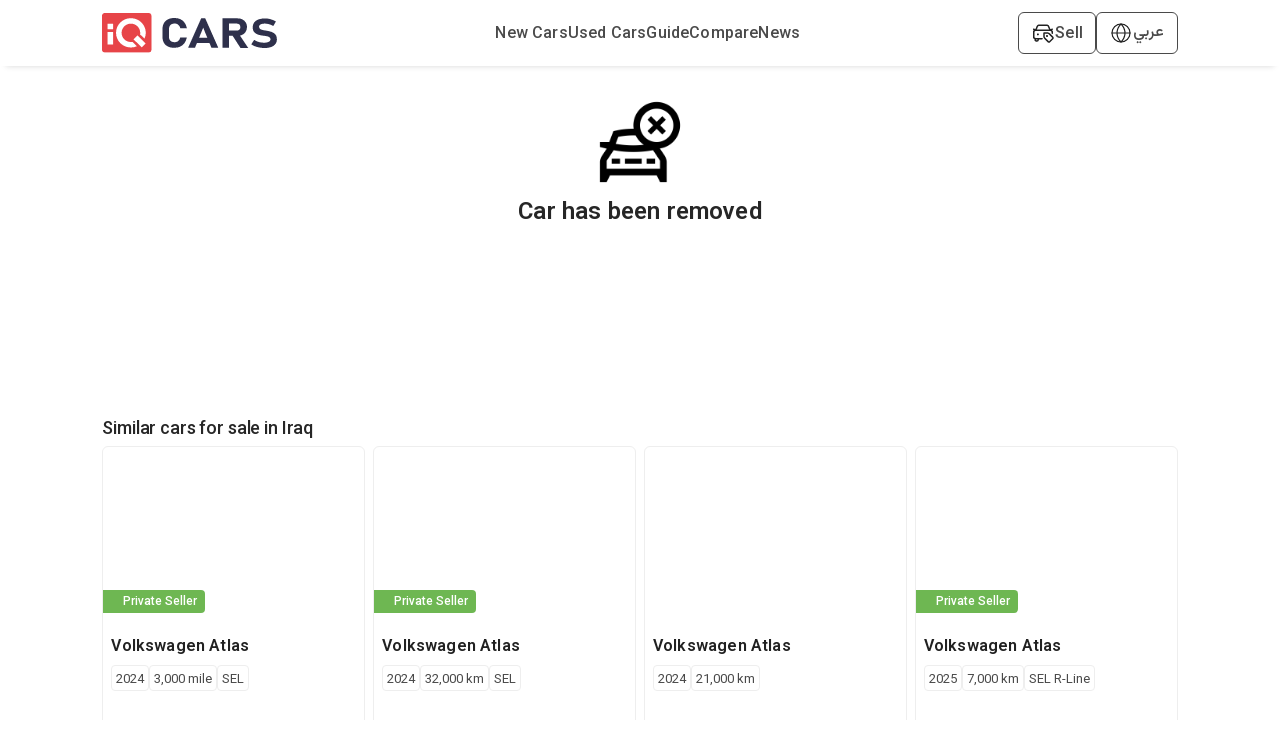

--- FILE ---
content_type: text/html; charset=utf-8
request_url: https://www.iqcars.iq/en/car/erbil/volkswagen/atlas/140097
body_size: 10336
content:
<!DOCTYPE html><html lang="en"><head><meta charSet="utf-8"/><link rel="preconnect" href="https://fonts.googleapis.com"/><link rel="preconnect" href="https://fonts.gstatic.com"/><link rel="shortcut icon" href="/images/iqcars-icon.png"/><meta http-equiv="Content-Security-Policy" content="default-src &#x27;self&#x27; ; media-src iqcarsgermany.azureedge.net iqcars-assets.iqcars.io cdn.iqcars.io; img-src * data:; style-src &#x27;self&#x27;  iqcarsgermany.azureedge.net iqcars-assets.iqcars.io cdn.iqcars.io fonts.googleapis.com  &#x27;unsafe-inline&#x27;; font-src &#x27;self&#x27; data:  iqcarsgermany.azureedge.net iqcars-assets.iqcars.io cdn.iqcars.io fonts.googleapis.com fonts.gstatic.com; script-src  &#x27;self&#x27; &#x27;unsafe-eval&#x27; &#x27;unsafe-inline&#x27; iqcarsgermany.azureedge.net iqcars-assets.iqcars.io cdn.iqcars.io *.google.com *.gstatic.com *.googlesyndication.com *.googleadservices.com connect.facebook.net www.googletagmanager.com maps.googleapis.com maps.gstatic.com; frame-src &#x27;self&#x27; iqcarsgermany.azureedge.net iqcars-assets.iqcars.io cdn.iqcars.io *.firebaseapp.com googleads.g.doubleclick.net *.googlesyndication.com www.youtube.com web.facebook.com maps.google.com www.facebook.com www.google.com; connect-src &#x27;self&#x27;  developers.google.com app.adjust.com iqcarsgermany.azureedge.net iqcars-assets.iqcars.io cdn.iqcars.io nominatim.openstreetmap.org *.googlesyndication.com *.firebaseapp.com *.googleadservices.com www.googletagmanager.com *.googleapis.com connect.facebook.net www.facebook.com iqcars-web-back-stage.azurewebsites.net web.iqcars.net *.google-analytics.com  firebase.googleapis.com maps.googleapis.com www.google.com; "/><meta name="google-play-app" content="https://play.google.com/store/apps/details?id=com.redfoxpro.iqcars"/><meta name="apple-itunes-app" content="https://apps.apple.com/us/app/id1534713494"/><meta name="twitter:app:url:googleplay" content="https://play.google.com/store/apps/details?id=com.redfoxpro.iqcars"/><meta name="twitter:app:url:iphone" content="https://apps.apple.com/us/app/id1534713494"/><meta name="twitter:app:url:ipad" content="https://apps.apple.com/us/app/id1534713494"/><link rel="canonical" href="https://www.iqcars.net/en/car/erbil/volkswagen/atlas/140097"/><link rel="alternate" hreflang="en" href="https://www.iqcars.net/en/car/erbil/volkswagen/atlas/140097"/><link rel="alternate" hreflang="ar" href="https://www.iqcars.net/ar/car/erbil/volkswagen/atlas/140097"/><link rel="alternate" hreflang="ku" href="https://www.iqcars.net/ku/car/erbil/volkswagen/atlas/140097"/><link rel="alternate" hreflang="x-default" href="https://www.iqcars.net/ar/car/erbil/volkswagen/atlas/140097"/><meta name="viewport" content="initial-scale=1.0, width=device-width"/><title>Volkswagen Atlas 2022 - $36,000 for sale</title><meta property="og:title" content="Volkswagen Atlas 2022 - $36,000 for sale"/><meta name="twitter:title" content="Volkswagen Atlas 2022 - $36,000 for sale"/><meta property="og:image" content="https://cdn.iqcars.io/img/CarAttachmentsDetail/1685975937928.29961685975919456.jpg"/><meta property="og:image:width" content="1200"/><meta property="og:image:height" content="627"/><meta name="twitter:image" content="https://cdn.iqcars.io/img/CarAttachmentsDetail/1685975937928.29961685975919456.jpg"/><meta name="twitter:image:width" content="800"/><meta name="twitter:image:height" content="800"/><meta name="description" content="Volkswagen Atlas 2022 - $36,000 for sale"/><meta name="keywords" content="Volkswagen Atlas for sale in Iraq"/><meta property="al:android:url" content="app://iqcars.net/car-detail?id=140097"/><meta property="al:android:package" content="com.redfoxpro.iqcars"/><meta property="al:android:app_name" content="iQ Cars"/><meta property="al:ios:url" content="iqcars://iqcars.net/car-detail?id=140097"/><meta property="al:ios:app_store_id" content="1534713494"/><meta property="al:ios:app_name" content="iQ Cars"/><meta name="next-head-count" content="33"/><link rel="preload" href="https://iqcars-assets.iqcars.io/_next/static/css/c99f14a25eb653f6.css" as="style"/><link rel="stylesheet" href="https://iqcars-assets.iqcars.io/_next/static/css/c99f14a25eb653f6.css" data-n-g=""/><link rel="preload" href="https://iqcars-assets.iqcars.io/_next/static/css/66a93c3cb9f035bc.css" as="style"/><link rel="stylesheet" href="https://iqcars-assets.iqcars.io/_next/static/css/66a93c3cb9f035bc.css" data-n-p=""/><noscript data-n-css=""></noscript><script defer="" nomodule="" src="https://iqcars-assets.iqcars.io/_next/static/chunks/polyfills-c67a75d1b6f99dc8.js"></script><script src="https://iqcars-assets.iqcars.io/_next/static/chunks/webpack-769eca17375a4845.js" defer=""></script><script src="https://iqcars-assets.iqcars.io/_next/static/chunks/framework-d5f8629dcd7c17f8.js" defer=""></script><script src="https://iqcars-assets.iqcars.io/_next/static/chunks/main-a65e8e2c686b6393.js" defer=""></script><script src="https://iqcars-assets.iqcars.io/_next/static/chunks/pages/_app-c22fcc41ee05ede8.js" defer=""></script><script src="https://iqcars-assets.iqcars.io/_next/static/chunks/78e521c3-b08e3a57b8b17fb7.js" defer=""></script><script src="https://iqcars-assets.iqcars.io/_next/static/chunks/ae51ba48-e8d407312bc6d0f3.js" defer=""></script><script src="https://iqcars-assets.iqcars.io/_next/static/chunks/95b64a6e-7d7d9b0c1b336158.js" defer=""></script><script src="https://iqcars-assets.iqcars.io/_next/static/chunks/31664189-2853cb35edeb7959.js" defer=""></script><script src="https://iqcars-assets.iqcars.io/_next/static/chunks/b98bc7c3-e11879eece199aad.js" defer=""></script><script src="https://iqcars-assets.iqcars.io/_next/static/chunks/1bfc9850-12887486c3f06fd7.js" defer=""></script><script src="https://iqcars-assets.iqcars.io/_next/static/chunks/75fc9c18-c7bf0df5a4fee36b.js" defer=""></script><script src="https://iqcars-assets.iqcars.io/_next/static/chunks/29107295-1494f237b9e407ad.js" defer=""></script><script src="https://iqcars-assets.iqcars.io/_next/static/chunks/194-06fbe3385adbb0d5.js" defer=""></script><script src="https://iqcars-assets.iqcars.io/_next/static/chunks/923-8793381e2d833e81.js" defer=""></script><script src="https://iqcars-assets.iqcars.io/_next/static/chunks/868-1d26539061d9205d.js" defer=""></script><script src="https://iqcars-assets.iqcars.io/_next/static/chunks/pages/index-f9483f59e2050f9b.js" defer=""></script><script src="https://iqcars-assets.iqcars.io/_next/static/build-1767791180947/_buildManifest.js" defer=""></script><script src="https://iqcars-assets.iqcars.io/_next/static/build-1767791180947/_ssgManifest.js" defer=""></script></head><body><div id="__next" data-reactroot=""><div class="ltr MuiBox-root css-0"><div dir="ltr"><style data-emotion="css v786e0">.css-v786e0{padding-top:12px;padding-bottom:12px;background-color:#FFFFFF;box-shadow:0px 6px 6px -6px rgba(0, 0, 0, 0.16);z-index:10;position:-webkit-sticky;position:sticky;top:0;}@media (min-width:0px){.css-v786e0{padding-left:8px;padding-right:8px;}}@media (min-width:900px){.css-v786e0{padding-left:3%;padding-right:3%;}}@media (min-width:1200px){.css-v786e0{padding-left:8%;padding-right:8%;}}@media (min-width:1536px){.css-v786e0{padding-left:15%;padding-right:15%;}}</style><header class="desktopContainer MuiBox-root css-v786e0" dir="ltr"><style data-emotion="css nb2z2f">.css-nb2z2f{display:-webkit-box;display:-webkit-flex;display:-ms-flexbox;display:flex;-webkit-box-pack:justify;-webkit-justify-content:space-between;justify-content:space-between;-webkit-align-items:center;-webkit-box-align:center;-ms-flex-align:center;align-items:center;width:100%;}</style><div class="MuiBox-root css-nb2z2f"><div class="MuiBox-root css-0" itemscope="" itemType="https://schema.org/Organization"><a href="/en" itemProp="url" name="logo"><img src="https://iqcars-assets.iqcars.io/images/iqcars_logo.svg" alt="iqcars-logo" style="width:175px"/><meta itemProp="name" content="iQ Cars"/></a></div><style data-emotion="css 1bvd3az">.css-1bvd3az{-webkit-align-items:center;-webkit-box-align:center;-ms-flex-align:center;align-items:center;gap:24px;}@media (min-width:0px){.css-1bvd3az{display:none;}}@media (min-width:900px){.css-1bvd3az{display:-webkit-box;display:-webkit-flex;display:-ms-flexbox;display:flex;}}</style><nav class="MuiBox-root css-1bvd3az" aria-label="Main Navigation" itemscope="" itemType="https://schema.org/SiteNavigationElement"><a href="/en/search?condition=New" title="New Cars for Sale in Iraq" itemProp="url"><style data-emotion="css lq4wyg">.css-lq4wyg{color:#4A4A4A;font-weight:500;-webkit-text-decoration:none;text-decoration:none;}.css-lq4wyg:hover{color:#FC2F3D;}</style><div class="MuiBox-root css-lq4wyg"><style data-emotion="css q8fsnk">.css-q8fsnk{margin:0;font-size:16px;font-weight:500;font-family:"Roboto","Helvetica","Arial",sans-serif;line-height:1.43;letter-spacing:0.01071em;text-align:inherit;}</style><p class="MuiTypography-root MuiTypography-body2 css-q8fsnk" itemProp="name"> <!-- -->New Cars</p></div></a><a href="/en/search?condition=Used" title="Used Cars for Sale in Iraq" itemProp="url"><div class="MuiBox-root css-lq4wyg"><p class="MuiTypography-root MuiTypography-body2 css-q8fsnk" itemProp="name"> <!-- -->Used Cars</p></div></a><a href="/en/guide" title="Guide" itemProp="url"><div class="MuiBox-root css-lq4wyg"><p class="MuiTypography-root MuiTypography-body2 css-q8fsnk" itemProp="name"> <!-- -->Guide</p></div></a><a href="/en/compare-cars" title="Compare Cars Side by Side | Specs &amp; Features" itemProp="url"><div class="MuiBox-root css-lq4wyg"><p class="MuiTypography-root MuiTypography-body2 css-q8fsnk" itemProp="name"> <!-- -->Compare</p></div></a><a href="/en/news" title="Automotive News in Iraq" itemProp="url"><div class="MuiBox-root css-lq4wyg"><p class="MuiTypography-root MuiTypography-body2 css-q8fsnk" itemProp="name"> <!-- -->News</p></div></a></nav><style data-emotion="css axw7ok">.css-axw7ok{display:-webkit-box;display:-webkit-flex;display:-ms-flexbox;display:flex;-webkit-align-items:center;-webkit-box-align:center;-ms-flex-align:center;align-items:center;gap:8px;}</style><div class="MuiBox-root css-axw7ok"><style data-emotion="css 114ei63">.css-114ei63{border:1px solid #4A4A4A;border-radius:6px;padding-left:12px;padding-right:12px;padding-top:8px;padding-bottom:8px;display:-webkit-box;display:-webkit-flex;display:-ms-flexbox;display:flex;-webkit-align-items:center;-webkit-box-align:center;-ms-flex-align:center;align-items:center;gap:8px;cursor:pointer;}</style><div class="MuiBox-root css-114ei63"><img alt="sell-car" src="https://iqcars-assets.iqcars.io/images/icons/sell_car_bold.svg" style="wdith:16px"/><style data-emotion="css 1e911f5">.css-1e911f5{margin:0;font-size:16px;font-weight:500;font-family:"Roboto","Helvetica","Arial",sans-serif;line-height:1.43;letter-spacing:0.01071em;text-align:inherit;color:#4A4A4A;}</style><p class="MuiTypography-root MuiTypography-body2 css-1e911f5">Sell</p></div><div class="MuiBox-root css-0"><style data-emotion="css 13y5lyo">.css-13y5lyo{border:1px solid #4A4A4A;border-radius:6px;padding-left:12px;padding-right:12px;padding-top:8px;padding-bottom:8px;cursor:pointer;position:relative;}</style><div class="MuiBox-root css-13y5lyo" aria-haspopup="true"><style data-emotion="css 1dely3k">.css-1dely3k{z-index:1;display:-webkit-box;display:-webkit-flex;display:-ms-flexbox;display:flex;gap:8px;-webkit-align-items:center;-webkit-box-align:center;-ms-flex-align:center;align-items:center;}</style><div class="MuiBox-root css-1dely3k"><img alt="globe" src="https://iqcars-assets.iqcars.io/images/icons/globe_bold.svg" width="24px" height="24px"/><p class="MuiTypography-root MuiTypography-body2 css-q8fsnk" style="color:#4A4A4A;font-family:Vazirmatn, sans-serif">عربي</p></div></div></div></div></div></header><style data-emotion="css 1u55hq5">.css-1u55hq5{z-index:1200;}.css-1u55hq5 .MuiPaper-root{border-top-left-radius:12px;border-top-right-radius:12px;height:95%;max-height:95%;}</style><div style="text-align:center;margin:2%;min-height:300px"><img alt="remove" src="https://iqcars-assets.iqcars.io/images/removed-car.png" style="width:100px"/><style data-emotion="css 9774sa">.css-9774sa{margin:0;font-family:"Roboto","Helvetica","Arial",sans-serif;font-weight:500;font-size:1.25rem;line-height:1.6;letter-spacing:0.0075em;text-align:inherit;}</style><h6 class="MuiTypography-root MuiTypography-h6 css-9774sa" style="font-weight:600;font-size:24px;margin-bottom:1%">Car has been removed</h6><div class="mobileContainer"></div></div><style data-emotion="css w3qh51">.css-w3qh51{margin-top:48px;padding-top:24px;padding-bottom:24px;background:#f5f5f5;}</style><footer class="MuiBox-root css-w3qh51" dir="ltr" id="support"><div class="desktopContainer MuiBox-root css-0"><style data-emotion="css n4vybr">.css-n4vybr{display:-webkit-box;display:-webkit-flex;display:-ms-flexbox;display:flex;-webkit-box-pack:justify;-webkit-justify-content:space-between;justify-content:space-between;-webkit-align-items:flex-start;-webkit-box-align:flex-start;-ms-flex-align:flex-start;align-items:flex-start;}@media (min-width:0px){.css-n4vybr{padding-left:3.5%;padding-right:3.5%;}}@media (min-width:900px){.css-n4vybr{padding-left:3%;padding-right:3%;}}@media (min-width:1200px){.css-n4vybr{padding-left:8%;padding-right:8%;}}@media (min-width:1536px){.css-n4vybr{padding-left:15%;padding-right:15%;}}</style><div class="MuiBox-root css-n4vybr"><div class="MuiBox-root css-0"><style data-emotion="css 9z4zml">.css-9z4zml{margin:0;font-size:18px;font-weight:500;text-align:inherit;color:#212121;}</style><span class="MuiTypography-root MuiTypography-header2 css-9z4zml">iQ Cars</span><style data-emotion="css y0slrm">.css-y0slrm{display:-webkit-box;display:-webkit-flex;display:-ms-flexbox;display:flex;gap:8px;-webkit-align-items:center;-webkit-box-align:center;-ms-flex-align:center;align-items:center;margin-top:16px;}</style><div class="MuiBox-root css-y0slrm"><img src="https://iqcars-assets.iqcars.io/images/icons/call_bold.svg" alt="location" width="18px" style="margin-bottom:1px"/><style data-emotion="css 6gjvop">.css-6gjvop{margin:0;font-size:16px;font-weight:400;font-family:"Roboto","Helvetica","Arial",sans-serif;line-height:1.5;letter-spacing:0.00938em;text-align:inherit;color:#212121;-webkit-text-decoration:none;text-decoration:none;}.css-6gjvop:hover{-webkit-text-decoration:underline;text-decoration:underline;color:#FC2F3D;}</style><a class="MuiTypography-root MuiTypography-body1 css-6gjvop" href="tel:6896" dir="ltr">6896</a></div><div class="MuiBox-root css-y0slrm"><img src="https://iqcars-assets.iqcars.io/images/icons/location_bold.svg" alt="location" width="20px" style="margin-bottom:2px"/><style data-emotion="css 1fh1ck">.css-1fh1ck{margin:0;font-size:16px;font-weight:400;font-family:"Roboto","Helvetica","Arial",sans-serif;line-height:1.5;letter-spacing:0.00938em;text-align:inherit;color:#212121;}</style><p class="MuiTypography-root MuiTypography-body1 css-1fh1ck">Blue Tower, 4th floor, Office 407, Baghdad, Iraq</p></div><div class="MuiBox-root css-y0slrm"><img src="https://iqcars-assets.iqcars.io/images/icons/location_bold.svg" alt="location" width="20px" style="margin-bottom:2px"/><p class="MuiTypography-root MuiTypography-body1 css-1fh1ck">Italian City 1, Building 130 Erbil, Iraq</p></div><div class="MuiBox-root css-y0slrm"><img src="https://iqcars-assets.iqcars.io/images/icons/mail.svg" alt="location" width="20px" style="margin-bottom:1px"/><a class="MuiTypography-root MuiTypography-body1 css-6gjvop" href="mailto:info@iqcars.net" dir="ltr">info@iqcars.net</a></div></div><div class="MuiBox-root css-0"><span class="MuiTypography-root MuiTypography-header2 css-9z4zml">Sitemap</span><style data-emotion="css 164r41r">.css-164r41r{margin-top:8px;}</style><div class="MuiBox-root css-164r41r"><a class="MuiTypography-root MuiTypography-body1 css-6gjvop" href="/en/about" dir="ltr"> About us</a></div><div class="MuiBox-root css-164r41r"><a class="MuiTypography-root MuiTypography-body1 css-6gjvop" href="/en/privacy" dir="ltr">Privacy Policy</a></div><div class="MuiBox-root css-164r41r"><a class="MuiTypography-root MuiTypography-body1 css-6gjvop" href="/en/term-and-conditions" dir="ltr">Terms and Condition</a></div></div><div class="MuiBox-root css-0"><span class="MuiTypography-root MuiTypography-header2 css-9z4zml">Get the app</span><style data-emotion="css v125sg">.css-v125sg{display:-webkit-box;display:-webkit-flex;display:-ms-flexbox;display:flex;-webkit-align-items:center;-webkit-box-align:center;-ms-flex-align:center;align-items:center;gap:12px;border:1px solid #212121;height:50px;border-radius:8px;padding-left:12px;padding-right:12px;margin-top:8px;cursor:pointer;background:#FFFFFF;}</style><div class="MuiBox-root css-v125sg"><img src="https://iqcars-assets.iqcars.io/images/platforms/appstore.svg" alt="appstore" width="25px"/><style data-emotion="css zg1vud">.css-zg1vud{display:-webkit-box;display:-webkit-flex;display:-ms-flexbox;display:flex;-webkit-flex-direction:column;-ms-flex-direction:column;flex-direction:column;-webkit-box-pack:center;-ms-flex-pack:center;-webkit-justify-content:center;justify-content:center;}</style><div class="MuiBox-root css-zg1vud"><style data-emotion="css kolcac">.css-kolcac{margin:0;font-size:14px;font-weight:400;text-align:inherit;font-size:14px;font-weight:400;color:#616161;font-size:12px;line-height:1.2;}</style><span class="MuiTypography-root MuiTypography-title1 css-kolcac">Download on</span><style data-emotion="css f8nsmt">.css-f8nsmt{margin:0;font-size:16px;font-weight:500;font-family:"Roboto","Helvetica","Arial",sans-serif;line-height:1.43;letter-spacing:0.01071em;text-align:inherit;color:#212121;line-height:1.2;}</style><p class="MuiTypography-root MuiTypography-body2 css-f8nsmt">App Store</p></div></div><style data-emotion="css 2lybp">.css-2lybp{display:-webkit-box;display:-webkit-flex;display:-ms-flexbox;display:flex;-webkit-align-items:center;-webkit-box-align:center;-ms-flex-align:center;align-items:center;gap:12px;border:1px solid #212121;height:50px;border-radius:8px;padding-left:12px;padding-right:12px;margin-top:16px;cursor:pointer;background:#FFFFFF;}</style><div class="MuiBox-root css-2lybp"><img src="https://iqcars-assets.iqcars.io/images/platforms/playstore.svg" alt="playstore" width="25px"/><div class="MuiBox-root css-zg1vud"><span class="MuiTypography-root MuiTypography-title1 css-kolcac">Get it on</span><p class="MuiTypography-root MuiTypography-body2 css-f8nsmt">Google Play</p></div></div><div class="MuiBox-root css-2lybp"><img src="https://iqcars-assets.iqcars.io/images/platforms/appgallery.svg" alt="appgallery" width="25px"/><div class="MuiBox-root css-zg1vud"><span class="MuiTypography-root MuiTypography-title1 css-kolcac">Explore it on</span><p class="MuiTypography-root MuiTypography-body2 css-f8nsmt">App Gallery</p></div></div></div></div><style data-emotion="css vax71z">.css-vax71z{margin:0;-webkit-flex-shrink:0;-ms-flex-negative:0;flex-shrink:0;border-width:0;border-style:solid;border-color:rgba(0, 0, 0, 0.12);border-bottom-width:thin;margin-top:16px;margin-bottom:16px;}</style><hr class="MuiDivider-root MuiDivider-fullWidth css-vax71z"/><style data-emotion="css wmrczh">.css-wmrczh{display:-webkit-box;display:-webkit-flex;display:-ms-flexbox;display:flex;-webkit-box-pack:justify;-webkit-justify-content:space-between;justify-content:space-between;-webkit-align-items:flex-start;-webkit-box-align:flex-start;-ms-flex-align:flex-start;align-items:flex-start;}@media (min-width:0px){.css-wmrczh{padding-left:3.5%;padding-right:3.5%;}}@media (min-width:900px){.css-wmrczh{padding-left:3%;padding-right:3%;}}@media (min-width:1200px){.css-wmrczh{padding-left:8.5%;padding-right:8.5%;}}@media (min-width:1536px){.css-wmrczh{padding-left:15%;padding-right:15%;}}</style><div class="MuiBox-root css-wmrczh"><style data-emotion="css 10egq61">.css-10egq61{display:-webkit-box;display:-webkit-flex;display:-ms-flexbox;display:flex;gap:16px;}</style><div class="MuiBox-root css-10egq61"><style data-emotion="css 1m2ns5r">.css-1m2ns5r{margin:0;font-size:16px;font-weight:400;font-family:"Roboto","Helvetica","Arial",sans-serif;line-height:1.5;letter-spacing:0.00938em;text-align:inherit;color:#616161;}</style><p class="MuiTypography-root MuiTypography-body1 css-1m2ns5r">Copyright © 2025 Al-Kindi</p></div><style data-emotion="css huskxe">.css-huskxe{display:-webkit-box;display:-webkit-flex;display:-ms-flexbox;display:flex;gap:16px;-webkit-align-items:center;-webkit-box-align:center;-ms-flex-align:center;align-items:center;}</style><div class="MuiBox-root css-huskxe"><img style="cursor:pointer" src="https://iqcars-assets.iqcars.io/images/platforms/facebook.svg" alt="facebook" width="25px"/><img style="cursor:pointer" src="https://iqcars-assets.iqcars.io/images/platforms/instagram.svg" alt="instagram" width="25px"/><img style="cursor:pointer" src="https://iqcars-assets.iqcars.io/images/platforms/x.svg" alt="twitter" width="25px"/><img style="cursor:pointer" src="https://iqcars-assets.iqcars.io/images/platforms/linkedin.svg" alt="linkedin" width="25px"/></div></div></div><style data-emotion="css nc1b85">.css-nc1b85{height:110vh;}</style><div class="mobileContainer MuiBox-root css-nc1b85"><style data-emotion="css 91471b">.css-91471b{display:-webkit-box;display:-webkit-flex;display:-ms-flexbox;display:flex;-webkit-flex-direction:column;-ms-flex-direction:column;flex-direction:column;-webkit-box-pack:justify;-webkit-justify-content:space-between;justify-content:space-between;-webkit-align-items:center;-webkit-box-align:center;-ms-flex-align:center;align-items:center;text-align:center;}@media (min-width:0px){.css-91471b{padding-left:2%;padding-right:2%;}}@media (min-width:900px){.css-91471b{padding-left:3%;padding-right:3%;}}@media (min-width:1200px){.css-91471b{padding-left:8.5%;padding-right:8.5%;}}@media (min-width:1536px){.css-91471b{padding-left:15%;padding-right:15%;}}</style><div class="MuiBox-root css-91471b"><div class="MuiBox-root css-0"><span class="MuiTypography-root MuiTypography-header2 css-9z4zml">iQ Cars</span><style data-emotion="css 1ruqpv2">.css-1ruqpv2{display:-webkit-box;display:-webkit-flex;display:-ms-flexbox;display:flex;-webkit-align-items:center;-webkit-box-align:center;-ms-flex-align:center;align-items:center;margin-top:16px;gap:16px;-webkit-box-pack:center;-ms-flex-pack:center;-webkit-justify-content:center;justify-content:center;}</style><div class="MuiBox-root css-1ruqpv2"><style data-emotion="css rablmd">.css-rablmd{display:-webkit-box;display:-webkit-flex;display:-ms-flexbox;display:flex;gap:8px;-webkit-align-items:center;-webkit-box-align:center;-ms-flex-align:center;align-items:center;-webkit-box-pack:center;-ms-flex-pack:center;-webkit-justify-content:center;justify-content:center;}</style><div class="MuiBox-root css-rablmd"><img src="https://iqcars-assets.iqcars.io/images/icons/mail.svg" alt="mail" width="20px" style="margin-bottom:1px"/><a class="MuiTypography-root MuiTypography-body1 css-6gjvop" href="mailto:info@iqcars.net" dir="ltr">info@iqcars.net</a></div><style data-emotion="css tslp9l">.css-tslp9l{width:4px;height:4px;border-radius:50%;color:#212121;background:#212121;}</style><div class="MuiBox-root css-tslp9l"></div><div class="MuiBox-root css-rablmd"><img src="https://iqcars-assets.iqcars.io/images/icons/call_bold.svg" alt="call" width="18px" style="margin-bottom:1px"/><a class="MuiTypography-root MuiTypography-body1 css-6gjvop" href="tel:6896" dir="ltr">6896</a></div></div><style data-emotion="css 1a54p9z">.css-1a54p9z{margin-top:16px;-webkit-box-pack:center;-ms-flex-pack:center;-webkit-justify-content:center;justify-content:center;}</style><div class="MuiBox-root css-1a54p9z"><p class="MuiTypography-root MuiTypography-body1 css-1fh1ck"><img src="https://iqcars-assets.iqcars.io/images/icons/location_bold.svg" alt="location" width="20px" style="margin-bottom:2px"/> <!-- -->Blue Tower, 4th floor, Office 407, Baghdad, Iraq</p></div><style data-emotion="css 1fnv6i5">.css-1fnv6i5{display:-webkit-box;display:-webkit-flex;display:-ms-flexbox;display:flex;gap:8px;-webkit-align-items:center;-webkit-box-align:center;-ms-flex-align:center;align-items:center;margin-top:16px;-webkit-box-pack:center;-ms-flex-pack:center;-webkit-justify-content:center;justify-content:center;}</style><div class="MuiBox-root css-1fnv6i5"><img src="https://iqcars-assets.iqcars.io/images/icons/location_bold.svg" alt="location" width="20px" style="margin-bottom:2px"/><p class="MuiTypography-root MuiTypography-body1 css-1fh1ck">Italian City 1, Building 130 Erbil, Iraq</p></div></div><style data-emotion="css h5fkc8">.css-h5fkc8{margin-top:32px;}</style><div class="MuiBox-root css-h5fkc8"><span class="MuiTypography-root MuiTypography-header2 css-9z4zml">Sitemap</span><div class="MuiBox-root css-164r41r"><a class="MuiTypography-root MuiTypography-body1 css-6gjvop" href="/en/about" dir="ltr"> About us</a></div><div class="MuiBox-root css-164r41r"><a class="MuiTypography-root MuiTypography-body1 css-6gjvop" href="/en/privacy" dir="ltr">Privacy Policy</a></div><div class="MuiBox-root css-164r41r"><a class="MuiTypography-root MuiTypography-body1 css-6gjvop" href="/en/term-and-conditions" dir="ltr">Terms and Condition</a></div></div><div class="MuiBox-root css-h5fkc8"><span class="MuiTypography-root MuiTypography-header2 css-9z4zml">Get the app</span><div class="MuiBox-root css-2lybp"><img src="https://iqcars-assets.iqcars.io/images/platforms/appstore.svg" alt="appstore" width="25px"/><div class="MuiBox-root css-zg1vud"><span class="MuiTypography-root MuiTypography-title1 css-kolcac">Download on</span><p class="MuiTypography-root MuiTypography-body2 css-f8nsmt">App Store</p></div></div><div class="MuiBox-root css-2lybp"><img src="https://iqcars-assets.iqcars.io/images/platforms/playstore.svg" alt="playstore" width="25px"/><style data-emotion="css 144c708">.css-144c708{display:-webkit-box;display:-webkit-flex;display:-ms-flexbox;display:flex;-webkit-flex-direction:column;-ms-flex-direction:column;flex-direction:column;-webkit-box-pack:start;-ms-flex-pack:start;-webkit-justify-content:flex-start;justify-content:flex-start;}</style><div class="MuiBox-root css-144c708"><span class="MuiTypography-root MuiTypography-title1 css-kolcac">Get it on</span><p class="MuiTypography-root MuiTypography-body2 css-f8nsmt">Google Play</p></div></div><div class="MuiBox-root css-2lybp"><img src="https://iqcars-assets.iqcars.io/images/platforms/appgallery.svg" alt="appgallery" width="25px"/><div class="MuiBox-root css-zg1vud"><span class="MuiTypography-root MuiTypography-title1 css-kolcac">Explore it on</span><p class="MuiTypography-root MuiTypography-body2 css-f8nsmt">App Gallery</p></div></div></div></div><style data-emotion="css b0h0af">.css-b0h0af{margin:0;-webkit-flex-shrink:0;-ms-flex-negative:0;flex-shrink:0;border-width:0;border-style:solid;border-color:rgba(0, 0, 0, 0.12);border-bottom-width:thin;margin-top:24px;margin-bottom:24px;}</style><hr class="MuiDivider-root MuiDivider-fullWidth css-b0h0af"/><style data-emotion="css 5q230u">.css-5q230u{display:-webkit-box;display:-webkit-flex;display:-ms-flexbox;display:flex;-webkit-flex-direction:column;-ms-flex-direction:column;flex-direction:column;-webkit-box-pack:justify;-webkit-justify-content:space-between;justify-content:space-between;-webkit-align-items:center;-webkit-box-align:center;-ms-flex-align:center;align-items:center;text-align:center;}@media (min-width:0px){.css-5q230u{padding-left:3.5%;padding-right:3.5%;}}@media (min-width:900px){.css-5q230u{padding-left:3%;padding-right:3%;}}@media (min-width:1200px){.css-5q230u{padding-left:8.5%;padding-right:8.5%;}}@media (min-width:1536px){.css-5q230u{padding-left:15%;padding-right:15%;}}</style><div class="MuiBox-root css-5q230u"><div class="MuiBox-root css-0"><p class="MuiTypography-root MuiTypography-body1 css-1m2ns5r">Copyright © 2025 Al-Kindi</p></div></div><hr class="MuiDivider-root MuiDivider-fullWidth css-b0h0af"/><div class="MuiBox-root css-5q230u"><div class="MuiBox-root css-huskxe"><img style="cursor:pointer" src="https://iqcars-assets.iqcars.io/images/platforms/facebook.svg" alt="facebook" width="25px"/><img style="cursor:pointer" src="https://iqcars-assets.iqcars.io/images/platforms/instagram.svg" alt="instagram" width="25px"/><img style="cursor:pointer" src="https://iqcars-assets.iqcars.io/images/platforms/x.svg" alt="twitter" width="25px"/><img style="cursor:pointer" src="https://iqcars-assets.iqcars.io/images/platforms/linkedin.svg" alt="linkedin" width="25px"/></div></div></div></footer></div></div></div><script id="__NEXT_DATA__" type="application/json">{"props":{"pageProps":{"data":{"data":{"RankingValue":0,"ID":140097,"Clicks":0,"CallPhoneClicks":0,"WhatsAppClicks":0,"ExternalLinkClicks":0,"Chats":0,"LocationClicks":0,"BrandId":26,"PhoneNumber":"+9647501000144","ShowRoom":{"ShowRoomListCategoryIds":[],"ShowRoomofficialBrandIds":[],"ShowRoomOfficialResellerBrandIds":[],"ID":938,"UniqueId":null,"ShowRoomNameen":"MKL Motors","ShowRoomNamear":"ام كي ايل موتورس","ShowRoomNameku":"ئێم  کەی ئێل مۆتۆرس","UserName":"MKL.motors","Email":null,"WebSite":null,"FacebookLink":null,"InstagramLink":null,"SnapLink":null,"TiktokLink":null,"TwiterLink":null,"YoutubeLink":null,"LinkedinLink":null,"LocationId":null,"Location":{"ID":2,"ParentLocationId":null,"ParentLocation":null,"LocationNameen":"Erbil","LocationNamear":"اربيل","LocationNameku":"هەولێر","ShowOnFilter":false,"Sort":0,"CityDepartmentId":0,"CityDepartment":null},"Detailen":"کۆمپانیای MKL  بۆ بازرگانی گشتی و هاوردەکردن و هەناردەکردنی ئوتومبيل","Detailar":"کۆمپانیای MKL  بۆ بازرگانی گشتی و هاوردەکردن و هەناردەکردنی ئوتومبيل","Detailku":"کۆمپانیای MKL  بۆ بازرگانی گشتی و هاوردەکردن و هەناردەکردنی ئوتومبيل","Addressen":null,"Addressar":null,"Addressku":null,"Lat":36.1554177804748,"Long":44.004717729985714,"Cars":null,"Attachments":[{"ShowRoomId":938,"Sort":0,"ID":2870,"Url":"/img/ShowRoomAttachments\\1721134797973.1943WhatsApp Image 2024-07-16 at 15.39.48_9a2f704e.jpg","ThumbUrl":null,"DetailUrl":null,"CardUrl":null,"OrginalUrl":null,"Extension":".jpg","ContentType":"image/jpeg","FileName":"WhatsApp Image 2024-07-16 at 15.39.48_9a2f704e.jpg","Size":49312}],"ImageOrder":null,"ShowRoomContacts":null,"ShowRoomPublicPhones":null,"OfficialBrands":null,"OfficialResellerShowRoomBrands":null,"ShowRoomOpeningDays":[{"ID":22866,"DayId":2,"OpenFrom":"08:00:00","OpenTo":"19:00:00"},{"ID":22867,"DayId":3,"OpenFrom":"08:00:00","OpenTo":"19:00:00"},{"ID":22868,"DayId":4,"OpenFrom":"08:00:00","OpenTo":"19:00:00"},{"ID":22869,"DayId":5,"OpenFrom":"08:00:00","OpenTo":"19:00:00"},{"ID":22870,"DayId":6,"OpenFrom":"08:00:00","OpenTo":"19:00:00"},{"ID":22871,"DayId":7,"OpenFrom":"08:00:00","OpenTo":"19:00:00"},{"ID":22872,"DayId":8,"OpenFrom":"08:00:00","OpenTo":"19:00:00"}],"ShowRoomListCategories":null,"LogoPath":"/img/ShowRoomLogoAttachments\\1721134767163.882WhatsApp Image 2024-07-16 at 15.39.47_10f5c6e5.jpg","Logofile":null,"Files":null,"Officiale":false,"Exchange":false,"SaveDate":"0001-01-01T00:00:00","Deleted":false,"AttachesToBeDeleted":null,"DeleteLogoRequest":false,"NoCars":0,"ThirtyDayCars":0,"SevenDayCars":0,"CreditAmount":0,"SubscriptionVersion":0,"SubscriptionStartDate":"2024-07-16T13:08:09.3329823","SubscriptionEndDate":"2025-01-12T13:08:09.3329823","ChatDisabled":false,"WhatsAppButtonDisabled":false,"CallButtonDisabled":false,"ShowroomRate":null,"ShowRoomType":0,"ShowRoomTypeText":null,"TotalCarClicks":0,"NumberOfCarsPerMonth":null,"AgentCarRemainLimit":null,"OrganicCarRemainLimit":null,"Sort":0,"Reviewed":false,"ShowRoomCustomization":null,"AIDisabled":false,"NoteAboutTheShowroom":null,"Phones":[]},"Brand":{"ID":26,"BrandNameen":"Volkswagen","BrandNamear":"فولكسفاغن","BrandNameku":"ڤۆڵکسواگن","CategoryId":1,"Category":null,"BrandAttachmentId":null,"Attachment":{"ID":52,"Url":"/img/BrandAttachments\\1728388293639.9167_Volkswagen.png","ThumbUrl":null,"DetailUrl":null,"CardUrl":null,"OrginalUrl":null,"Extension":".png","ContentType":"image/png","FileName":"1711889647992.4038_Volkswagen-removebg-preview (1).png","Size":81438},"Sort":0,"Descriptionen":null,"Descriptionar":null,"Descriptionku":null,"Models":null},"CarConditionId":2,"CarCondition":{"ID":2,"CarConditionNameen":"Used","CarConditionNamear":"المستخدم","CarConditionNameku":"بەکارهاتوو","Sort":0},"SeatMaterialId":1,"SeatMaterial":{"ID":1,"SeatMaterialNameen":"Leather","SeatMaterialNamear":"جلد","SeatMaterialNameku":"جلد","Sort":0},"ImportCountryId":64,"ImportCountry":{"ID":64,"ImportCountryNameen":"US","ImportCountryNamear":"أمريكية","ImportCountryNameku":"ئەمەریکی","Sort":0},"SeatNumberId":4,"SeatNumber":{"ID":4,"SeatNumberNameen":"7","SeatNumberNamear":"7","SeatNumberNameku":"7","Sort":0},"PlateId":2,"Plate":{"ID":2,"PlateNameen":"Temporary","PlateNamear":"مؤقت","PlateNameku":"کاتی","Sort":0},"PlateCityId":1,"PlateCity":{"ID":1,"PlateCityNameen":"Erbil","PlateCityNamear":"اربيل","PlateCityNameku":"هەولێر","Sort":0},"ColorId":3,"Color":{"ID":3,"ColorNameen":"White","ColorNamear":"أبيض","ColorNameku":"سپی","ColorCode":null,"Sort":0},"CarLabelId":null,"CarLabel":null,"CarInspectionId":null,"CarInspection":null,"MilageId":2,"Milage":{"ID":2,"MilageNameen":"mile","MilageNamear":"ميل","MilageNameku":"ميل","Sort":0},"PaintPartId":13,"PaintPart":{"ID":13,"PaintPartNameen":"Clean Title","PaintPartNamear":"كلين تايتل","PaintPartNameku":"کلین تایتڵ","NoPhoto":0,"Sort":0},"CarFuels":[{"ID":324817,"CarFuelId":1,"FuelNameen":"Gasoline","FuelNamear":"بنزين","FuelNameku":"بەنزین"}],"Specifications":[{"ID":1799230,"SpecificationId":1,"Specificationen":"Rear Camera","Specificationar":"الكاميرا الخلفية","Specificationku":"کامێرای دواوە","Sort":0},{"ID":1799231,"SpecificationId":3,"Specificationen":"Electric Tailgate","Specificationar":"صندوق كهربائي ","Specificationku":"سندوقی کارەبایی","Sort":0},{"ID":1799232,"SpecificationId":4,"Specificationen":"Hill Holder","Specificationar":"التحكم على المنحدرات","Specificationku":"ڕاگری نشێوی","Sort":0},{"ID":1799233,"SpecificationId":7,"Specificationen":"Parking Sensor","Specificationar":"مستشعر وقوف","Specificationku":"حەساس","Sort":0},{"ID":1799234,"SpecificationId":8,"Specificationen":"Seat Heating","Specificationar":"تدفئة المقاعد","Specificationku":"گەرمکەرەوەی کوشن","Sort":0},{"ID":1799235,"SpecificationId":11,"Specificationen":"Keyless Entry","Specificationar":"بصمة","Specificationku":"بەسمە","Sort":0},{"ID":1799237,"SpecificationId":12,"Specificationen":"Armrest","Specificationar":"مسند الذراع","Specificationku":"ڕاگری مەچەک","Sort":0},{"ID":1799252,"SpecificationId":13,"Specificationen":"Cruise Control","Specificationar":"مثبت السرعة","Specificationku":"دیاریکرنی خێرایی","Sort":0},{"ID":1799238,"SpecificationId":14,"Specificationen":"Electric Side Mirrors","Specificationar":"مرايا جانبية كهربائية","Specificationku":"ئاوێنەی لاتەنیشتی کارەبایی","Sort":0},{"ID":1799228,"SpecificationId":15,"Specificationen":"Power Windows","Specificationar":"نوافذ كهربائية","Specificationku":"جام کارەبایی","Sort":0},{"ID":1799240,"SpecificationId":17,"Specificationen":"Screen","Specificationar":"شاشة","Specificationku":"شاشە","Sort":0},{"ID":1799241,"SpecificationId":18,"Specificationen":"Blind Spot Monitor","Specificationar":"مراقبة النقطة العمياء","Specificationku":"ئاوێنەی ڕادار","Sort":0},{"ID":1799254,"SpecificationId":19,"Specificationen":"Traffic Sign Recognition","Specificationar":"التعرف على إشارات المرور","Specificationku":"ناسینەوەی هێماکانی هاتوچۆ","Sort":0},{"ID":1799253,"SpecificationId":20,"Specificationen":"Smart Key System","Specificationar":"نظام المفتاح الذكي","Specificationku":"سیستەمی کلیلی زیرەک","Sort":0},{"ID":1799229,"SpecificationId":21,"Specificationen":"Automatic Temperature Control","Specificationar":"التحكم التلقائي في درجة الحرارة","Specificationku":"کۆنترۆڵی پلەی گەرمی ئۆتۆماتیکی","Sort":0},{"ID":1799236,"SpecificationId":23,"Specificationen":"Emergency Brake Assist","Specificationar":"نظام فرملة الطوارئ","Specificationku":"یاریدەدەری برێک لە کاتی فریاکەوتن","Sort":0},{"ID":1799227,"SpecificationId":24,"Specificationen":"Electric Seats","Specificationar":"مقاعد كهربائية","Specificationku":"کورسی کارەبایی","Sort":0},{"ID":1799225,"SpecificationId":27,"Specificationen":"8 Airbags","Specificationar":"8 وسادة هوائية","Specificationku":"8 پەرەشووت","Sort":0},{"ID":1799224,"SpecificationId":28,"Specificationen":"Xenon Headlights","Specificationar":"مصابيح زينون الأمامية","Specificationku":"لایتی پێشەوەی زینۆن","Sort":0},{"ID":1799242,"SpecificationId":29,"Specificationen":"LED Headlights","Specificationar":"المصابيح الأمامية ليد","Specificationku":"لایتی پێشەوەی لید","Sort":0},{"ID":1799243,"SpecificationId":31,"Specificationen":"Alarm System","Specificationar":"نظام الإنذار","Specificationku":"سیستەمی ئاگادارکردنەوە","Sort":0},{"ID":1799244,"SpecificationId":32,"Specificationen":"Central Door Lock","Specificationar":"قفل مركزي للأبواب","Specificationku":"قوفڵی دەرگاکان","Sort":0},{"ID":1799245,"SpecificationId":33,"Specificationen":"Traction Control","Specificationar":"مانع الانزلاق","Specificationku":"کۆنتڕۆڵکردنی خزان","Sort":0},{"ID":1799223,"SpecificationId":36,"Specificationen":"Digital Cockpit","Specificationar":"لوحة قيادة رقمية","Specificationku":"شاشەی داشبۆرد","Sort":0},{"ID":1799246,"SpecificationId":37,"Specificationen":"Ambient Lighting","Specificationar":"إنارة محيطية","Specificationku":"ڕووناکی دەوروبەری ژورەوە","Sort":0},{"ID":1799226,"SpecificationId":38,"Specificationen":"Apple Carplay","Specificationar":"أبل كاربلاي","Specificationku":"ئەپڵ کارپلەی","Sort":0},{"ID":1799249,"SpecificationId":39,"Specificationen":"Massage Seats","Specificationar":"مقاعد تدليك","Specificationku":"کورسی مەساج","Sort":0},{"ID":1799255,"SpecificationId":40,"Specificationen":"Remote Start","Specificationar":"التشغيل عن بعد","Specificationku":"شەغال","Sort":0},{"ID":1799250,"SpecificationId":43,"Specificationen":"ABS","Specificationar":"ABS","Specificationku":"ABS","Sort":0},{"ID":1799248,"SpecificationId":44,"Specificationen":"AWD","Specificationar":"AWD","Specificationku":"AWD","Sort":0},{"ID":1799256,"SpecificationId":45,"Specificationen":"Third Row Seats","Specificationar":"مقاعد الصف الثالث","Specificationku":"کورسی ڕیزی سێ","Sort":0},{"ID":1799251,"SpecificationId":50,"Specificationen":"Radar","Specificationar":"رادار","Specificationku":"ڕادار","Sort":0},{"ID":1799247,"SpecificationId":55,"Specificationen":"Rear Sun Shade","Specificationar":"ستائر خلفية","Specificationku":"پەردە","Sort":0},{"ID":1799239,"SpecificationId":57,"Specificationen":"Fog Lamp","Specificationar":"كشافات ضباب","Specificationku":"بلاجکتۆر","Sort":0}],"CarFuelIds":null,"CarListSpecificationIds":null,"HighLightCarAttachmentIds":null,"ModelId":342,"Model":{"ID":342,"ModelNameen":"Atlas","ModelNamear":"أطلس","ModelNameku":"ئەتلەس","Sort":0,"FromYearId":null,"ToYearId":null,"SegmentId":3,"Segment":{"ID":3,"SegmentName":"SUV"},"FromYear":null,"ToYear":null,"ModelSFXes":null,"Years":null,"Brand":null},"ModelSFXId":5048,"ModelSFX":{"ID":5048,"SFXName":"SE","FromYearId":null,"ToYearId":null,"FromYear":null,"ToYear":null},"AutoFinance":null,"ShowRoomId":938,"UploadedDate":"2023-07-26T00:00:00","IsPublished":true,"TransmissionId":1,"Transmission":{"ID":1,"TransmissionNameen":"Automatic","TransmissionNamear":"اوتوماتيكيه","TransmissionNameku":"ئۆتۆماتیک","Sort":0},"CylinderId":127,"Cylinder":{"ID":127,"CylinderNameen":"6 cylinder","CylinderNamear":"6 سلندر","CylinderNameku":"6 پستۆن","Sort":0},"EngineId":105,"Engine":{"ID":105,"EngineNameen":"3.6","EngineNamear":"3.6","EngineNameku":"3.6","Sort":0},"ElectricPower":0,"ElectricBatteryCapacity":0,"ElectricRange":0,"ElectricMotorPower":0,"ElectricMotorId":null,"ElectricMotor":null,"ElectricRangeUnitId":null,"ElectricRangeUnit":null,"OfficialWarranty":false,"CarCategoryId":1,"CarCategory":{"ID":1,"ShowRoomCategoryen":"Cars","ShowRoomCategoryar":"سيارات","ShowRoomCategoryku":"ئوتۆمبێل","Sort":0,"Brands":null,"Total":0},"YearId":72,"Year":{"ID":72,"YearName":"2022","Sort":0},"VisitedKm":9136,"Price":36000,"PriceIQD":0,"PriceUnit":1,"LastPrice":0,"EstimatedPrice":0,"PricePublishing":true,"Sold":true,"Expired":false,"CarVideoAttachment":null,"Attachments":[{"CarId":140097,"Sort":0,"AngleId":0,"CarAttachmentMetaDatas":null,"ID":995968,"Url":"/img/CarAttachments\\1685975937928.29961685975919456.jpg","ThumbUrl":"/img/CarAttachmentsthumb\\1685975937928.29961685975919456.jpg","DetailUrl":"/img/CarAttachmentsDetail\\1685975937928.29961685975919456.jpg","CardUrl":"/img/CarAttachmentscard\\1685975937928.29961685975919456.jpg","OrginalUrl":null,"Extension":".jpg","ContentType":"image/jpeg","FileName":"1685975919456.jpg","Size":449164},{"CarId":140097,"Sort":1,"AngleId":0,"CarAttachmentMetaDatas":null,"ID":995976,"Url":"/img/CarAttachments\\1685975942143.96071685975920039.jpg","ThumbUrl":"/img/CarAttachmentsthumb\\1685975942143.96071685975920039.jpg","DetailUrl":"/img/CarAttachmentsDetail\\1685975942143.96071685975920039.jpg","CardUrl":"/img/CarAttachmentscard\\1685975942143.96071685975920039.jpg","OrginalUrl":null,"Extension":".jpg","ContentType":"image/jpeg","FileName":"1685975920039.jpg","Size":461613},{"CarId":140097,"Sort":2,"AngleId":0,"CarAttachmentMetaDatas":null,"ID":995970,"Url":"/img/CarAttachments\\1685975949171.0221685975931226.jpg","ThumbUrl":"/img/CarAttachmentsthumb\\1685975949171.0221685975931226.jpg","DetailUrl":"/img/CarAttachmentsDetail\\1685975949171.0221685975931226.jpg","CardUrl":"/img/CarAttachmentscard\\1685975949171.0221685975931226.jpg","OrginalUrl":null,"Extension":".jpg","ContentType":"image/jpeg","FileName":"1685975931226.jpg","Size":227685},{"CarId":140097,"Sort":3,"AngleId":0,"CarAttachmentMetaDatas":null,"ID":995973,"Url":"/img/CarAttachments\\1685975945322.08251685975920407.jpg","ThumbUrl":"/img/CarAttachmentsthumb\\1685975945322.08251685975920407.jpg","DetailUrl":"/img/CarAttachmentsDetail\\1685975945322.08251685975920407.jpg","CardUrl":"/img/CarAttachmentscard\\1685975945322.08251685975920407.jpg","OrginalUrl":null,"Extension":".jpg","ContentType":"image/jpeg","FileName":"1685975920407.jpg","Size":181227},{"CarId":140097,"Sort":4,"AngleId":0,"CarAttachmentMetaDatas":null,"ID":995980,"Url":"/img/CarAttachments\\1685975944252.53561685975920292.jpg","ThumbUrl":"/img/CarAttachmentsthumb\\1685975944252.53561685975920292.jpg","DetailUrl":"/img/CarAttachmentsDetail\\1685975944252.53561685975920292.jpg","CardUrl":"/img/CarAttachmentscard\\1685975944252.53561685975920292.jpg","OrginalUrl":null,"Extension":".jpg","ContentType":"image/jpeg","FileName":"1685975920292.jpg","Size":480674},{"CarId":140097,"Sort":5,"AngleId":0,"CarAttachmentMetaDatas":null,"ID":995979,"Url":"/img/CarAttachments\\1685975938897.08351685975919582.jpg","ThumbUrl":"/img/CarAttachmentsthumb\\1685975938897.08351685975919582.jpg","DetailUrl":"/img/CarAttachmentsDetail\\1685975938897.08351685975919582.jpg","CardUrl":"/img/CarAttachmentscard\\1685975938897.08351685975919582.jpg","OrginalUrl":null,"Extension":".jpg","ContentType":"image/jpeg","FileName":"1685975919582.jpg","Size":427228},{"CarId":140097,"Sort":6,"AngleId":0,"CarAttachmentMetaDatas":null,"ID":995978,"Url":"/img/CarAttachments\\1685975939943.99881685975919710.jpg","ThumbUrl":"/img/CarAttachmentsthumb\\1685975939943.99881685975919710.jpg","DetailUrl":"/img/CarAttachmentsDetail\\1685975939943.99881685975919710.jpg","CardUrl":"/img/CarAttachmentscard\\1685975939943.99881685975919710.jpg","OrginalUrl":null,"Extension":".jpg","ContentType":"image/jpeg","FileName":"1685975919710.jpg","Size":421670},{"CarId":140097,"Sort":7,"AngleId":0,"CarAttachmentMetaDatas":null,"ID":995977,"Url":"/img/CarAttachments\\1685975941084.56151685975919912.jpg","ThumbUrl":"/img/CarAttachmentsthumb\\1685975941084.56151685975919912.jpg","DetailUrl":"/img/CarAttachmentsDetail\\1685975941084.56151685975919912.jpg","CardUrl":"/img/CarAttachmentscard\\1685975941084.56151685975919912.jpg","OrginalUrl":null,"Extension":".jpg","ContentType":"image/jpeg","FileName":"1685975919912.jpg","Size":451456},{"CarId":140097,"Sort":8,"AngleId":0,"CarAttachmentMetaDatas":null,"ID":995975,"Url":"/img/CarAttachments\\1685975943308.33251685975920165.jpg","ThumbUrl":"/img/CarAttachmentsthumb\\1685975943308.33251685975920165.jpg","DetailUrl":"/img/CarAttachmentsDetail\\1685975943308.33251685975920165.jpg","CardUrl":"/img/CarAttachmentscard\\1685975943308.33251685975920165.jpg","OrginalUrl":null,"Extension":".jpg","ContentType":"image/jpeg","FileName":"1685975920165.jpg","Size":447285},{"CarId":140097,"Sort":9,"AngleId":0,"CarAttachmentMetaDatas":null,"ID":995972,"Url":"/img/CarAttachments\\1685975946058.21921685975920535.jpg","ThumbUrl":"/img/CarAttachmentsthumb\\1685975946058.21921685975920535.jpg","DetailUrl":"/img/CarAttachmentsDetail\\1685975946058.21921685975920535.jpg","CardUrl":"/img/CarAttachmentscard\\1685975946058.21921685975920535.jpg","OrginalUrl":null,"Extension":".jpg","ContentType":"image/jpeg","FileName":"1685975920535.jpg","Size":453506},{"CarId":140097,"Sort":10,"AngleId":0,"CarAttachmentMetaDatas":null,"ID":995971,"Url":"/img/CarAttachments\\1685975947048.75051685975930983.jpg","ThumbUrl":"/img/CarAttachmentsthumb\\1685975947048.75051685975930983.jpg","DetailUrl":"/img/CarAttachmentsDetail\\1685975947048.75051685975930983.jpg","CardUrl":"/img/CarAttachmentscard\\1685975947048.75051685975930983.jpg","OrginalUrl":null,"Extension":".jpg","ContentType":"image/jpeg","FileName":"1685975930983.jpg","Size":443880},{"CarId":140097,"Sort":11,"AngleId":0,"CarAttachmentMetaDatas":null,"ID":995974,"Url":"/img/CarAttachments\\1685975948148.6421685975931115.jpg","ThumbUrl":"/img/CarAttachmentsthumb\\1685975948148.6421685975931115.jpg","DetailUrl":"/img/CarAttachmentsDetail\\1685975948148.6421685975931115.jpg","CardUrl":"/img/CarAttachmentscard\\1685975948148.6421685975931115.jpg","OrginalUrl":null,"Extension":".jpg","ContentType":"image/jpeg","FileName":"1685975931115.jpg","Size":469061},{"CarId":140097,"Sort":12,"AngleId":0,"CarAttachmentMetaDatas":null,"ID":995969,"Url":"/img/CarAttachments\\1685975949858.1921685975931352.jpg","ThumbUrl":"/img/CarAttachmentsthumb\\1685975949858.1921685975931352.jpg","DetailUrl":"/img/CarAttachmentsDetail\\1685975949858.1921685975931352.jpg","CardUrl":"/img/CarAttachmentscard\\1685975949858.1921685975931352.jpg","OrginalUrl":null,"Extension":".jpg","ContentType":"image/jpeg","FileName":"1685975931352.jpg","Size":269375}],"HighLights":[],"PaintPartAttachments":[],"ImageOrder":null,"Files":null,"PaintPartFiles":null,"SaveDate":"2023-06-05T14:38:57.9167318","CarVideoFile":null,"Vinfile":null,"VinPath":null,"VinNumber":null,"Note":null,"Description":null,"AttachesToBeDeleted":null,"DeleteCarVideoRequest":false,"DeleteVinRequest":false,"PlateNumber":null,"SoldPrice":null,"HasPriceChanged":false,"PostToFbPage":false,"Deleted":false,"LocationId":2,"Location":{"ID":2,"ParentLocationId":null,"ParentLocation":null,"LocationNameen":"Erbil","LocationNamear":"اربيل","LocationNameku":"هەولێر","ShowOnFilter":false,"Sort":0,"CityDepartmentId":0,"CityDepartment":null},"PrivateAdType":0,"PublicUserId":null,"PublicUserFirebaseId":null,"ClientPrivateDraftUuid":null,"PreProcessingUuid":null,"Lead":0,"ShowRoomType":1,"SubscriptionVersion":0,"IsFeatured":false,"FeaturedCreditCost":null,"FeaturedStartDate":null,"FeaturedEndDate":null,"RowNumber":0,"FixedCar":false,"PrivateAdTableTypeId":0,"PrivateAdDraftTypeId":0,"AdminSystemStatus":null,"CanAppUserEdit":false,"ExternalDetailUrlen":null,"ExternalDetailUrlar":null,"ExternalDetailUrlku":null},"Removed":true,"MetaConfig":{"MetaTitle":"Volkswagen Atlas 2022 - $36,000 for sale","MetaImage":"https://cdn.iqcars.io/img/CarAttachmentsDetail/1685975937928.29961685975919456.jpg"}},"config":{"dir":"ltr","currentPage":"cardetail","langCode":"en","canonicalUrl":"https://www.iqcars.net/en/car/erbil/volkswagen/atlas/140097","checkRedirect":false,"isExternalReferrer":false}},"__N_SSP":true},"page":"/","query":{"path":["en","car","erbil","volkswagen","atlas","140097"]},"buildId":"build-1767791180947","assetPrefix":"https://iqcars-assets.iqcars.io","isFallback":false,"gssp":true,"scriptLoader":[]}</script></body></html>

--- FILE ---
content_type: application/javascript; charset=utf-8
request_url: https://iqcars-assets.iqcars.io/_next/static/chunks/868-1d26539061d9205d.js
body_size: 281423
content:
(self.webpackChunk_N_E=self.webpackChunk_N_E||[]).push([[868],{89739:function(e,t,n){"use strict";n.d(t,{Z:function(){return l}});var r=n(1413),o=n(67294),i={icon:{tag:"svg",attrs:{viewBox:"64 64 896 896",focusable:"false"},children:[{tag:"path",attrs:{d:"M512 64C264.6 64 64 264.6 64 512s200.6 448 448 448 448-200.6 448-448S759.4 64 512 64zm193.5 301.7l-210.6 292a31.8 31.8 0 01-51.7 0L318.5 484.9c-3.8-5.3 0-12.7 6.5-12.7h46.9c10.2 0 19.9 4.9 25.9 13.3l71.2 98.8 157.2-218c6-8.3 15.6-13.3 25.9-13.3H699c6.5 0 10.3 7.4 6.5 12.7z"}}]},name:"check-circle",theme:"filled"},a=n(42135),s=function(e,t){return o.createElement(a.Z,(0,r.Z)((0,r.Z)({},e),{},{ref:t,icon:i}))};s.displayName="CheckCircleFilled";var l=o.forwardRef(s)},8751:function(e,t,n){"use strict";n.d(t,{Z:function(){return l}});var r=n(1413),o=n(67294),i={icon:{tag:"svg",attrs:{viewBox:"64 64 896 896",focusable:"false"},children:[{tag:"path",attrs:{d:"M699 353h-46.9c-10.2 0-19.9 4.9-25.9 13.3L469 584.3l-71.2-98.8c-6-8.3-15.6-13.3-25.9-13.3H325c-6.5 0-10.3 7.4-6.5 12.7l124.6 172.8a31.8 31.8 0 0051.7 0l210.6-292c3.9-5.3.1-12.7-6.4-12.7z"}},{tag:"path",attrs:{d:"M512 64C264.6 64 64 264.6 64 512s200.6 448 448 448 448-200.6 448-448S759.4 64 512 64zm0 820c-205.4 0-372-166.6-372-372s166.6-372 372-372 372 166.6 372 372-166.6 372-372 372z"}}]},name:"check-circle",theme:"outlined"},a=n(42135),s=function(e,t){return o.createElement(a.Z,(0,r.Z)((0,r.Z)({},e),{},{ref:t,icon:i}))};s.displayName="CheckCircleOutlined";var l=o.forwardRef(s)},18429:function(e,t,n){"use strict";n.d(t,{Z:function(){return l}});var r=n(1413),o=n(67294),i={icon:{tag:"svg",attrs:{viewBox:"64 64 896 896",focusable:"false"},children:[{tag:"path",attrs:{d:"M685.4 354.8c0-4.4-3.6-8-8-8l-66 .3L512 465.6l-99.3-118.4-66.1-.3c-4.4 0-8 3.5-8 8 0 1.9.7 3.7 1.9 5.2l130.1 155L340.5 670a8.32 8.32 0 00-1.9 5.2c0 4.4 3.6 8 8 8l66.1-.3L512 564.4l99.3 118.4 66 .3c4.4 0 8-3.5 8-8 0-1.9-.7-3.7-1.9-5.2L553.5 515l130.1-155c1.2-1.4 1.8-3.3 1.8-5.2z"}},{tag:"path",attrs:{d:"M512 65C264.6 65 64 265.6 64 513s200.6 448 448 448 448-200.6 448-448S759.4 65 512 65zm0 820c-205.4 0-372-166.6-372-372s166.6-372 372-372 372 166.6 372 372-166.6 372-372 372z"}}]},name:"close-circle",theme:"outlined"},a=n(42135),s=function(e,t){return o.createElement(a.Z,(0,r.Z)((0,r.Z)({},e),{},{ref:t,icon:i}))};s.displayName="CloseCircleOutlined";var l=o.forwardRef(s)},97937:function(e,t,n){"use strict";n.d(t,{Z:function(){return l}});var r=n(1413),o=n(67294),i={icon:{tag:"svg",attrs:{viewBox:"64 64 896 896",focusable:"false"},children:[{tag:"path",attrs:{d:"M563.8 512l262.5-312.9c4.4-5.2.7-13.1-6.1-13.1h-79.8c-4.7 0-9.2 2.1-12.3 5.7L511.6 449.8 295.1 191.7c-3-3.6-7.5-5.7-12.3-5.7H203c-6.8 0-10.5 7.9-6.1 13.1L459.4 512 196.9 824.9A7.95 7.95 0 00203 838h79.8c4.7 0 9.2-2.1 12.3-5.7l216.5-258.1 216.5 258.1c3 3.6 7.5 5.7 12.3 5.7h79.8c6.8 0 10.5-7.9 6.1-13.1L563.8 512z"}}]},name:"close",theme:"outlined"},a=n(42135),s=function(e,t){return o.createElement(a.Z,(0,r.Z)((0,r.Z)({},e),{},{ref:t,icon:i}))};s.displayName="CloseOutlined";var l=o.forwardRef(s)},21640:function(e,t,n){"use strict";n.d(t,{Z:function(){return l}});var r=n(1413),o=n(67294),i={icon:{tag:"svg",attrs:{viewBox:"64 64 896 896",focusable:"false"},children:[{tag:"path",attrs:{d:"M512 64C264.6 64 64 264.6 64 512s200.6 448 448 448 448-200.6 448-448S759.4 64 512 64zm-32 232c0-4.4 3.6-8 8-8h48c4.4 0 8 3.6 8 8v272c0 4.4-3.6 8-8 8h-48c-4.4 0-8-3.6-8-8V296zm32 440a48.01 48.01 0 010-96 48.01 48.01 0 010 96z"}}]},name:"exclamation-circle",theme:"filled"},a=n(42135),s=function(e,t){return o.createElement(a.Z,(0,r.Z)((0,r.Z)({},e),{},{ref:t,icon:i}))};s.displayName="ExclamationCircleFilled";var l=o.forwardRef(s)},11475:function(e,t,n){"use strict";n.d(t,{Z:function(){return l}});var r=n(1413),o=n(67294),i={icon:{tag:"svg",attrs:{viewBox:"64 64 896 896",focusable:"false"},children:[{tag:"path",attrs:{d:"M512 64C264.6 64 64 264.6 64 512s200.6 448 448 448 448-200.6 448-448S759.4 64 512 64zm0 820c-205.4 0-372-166.6-372-372s166.6-372 372-372 372 166.6 372 372-166.6 372-372 372z"}},{tag:"path",attrs:{d:"M464 688a48 48 0 1096 0 48 48 0 10-96 0zm24-112h48c4.4 0 8-3.6 8-8V296c0-4.4-3.6-8-8-8h-48c-4.4 0-8 3.6-8 8v272c0 4.4 3.6 8 8 8z"}}]},name:"exclamation-circle",theme:"outlined"},a=n(42135),s=function(e,t){return o.createElement(a.Z,(0,r.Z)((0,r.Z)({},e),{},{ref:t,icon:i}))};s.displayName="ExclamationCircleOutlined";var l=o.forwardRef(s)},45605:function(e,t,n){"use strict";n.d(t,{Z:function(){return l}});var r=n(1413),o=n(67294),i={icon:{tag:"svg",attrs:{viewBox:"64 64 896 896",focusable:"false"},children:[{tag:"path",attrs:{d:"M512 64C264.6 64 64 264.6 64 512s200.6 448 448 448 448-200.6 448-448S759.4 64 512 64zm0 820c-205.4 0-372-166.6-372-372s166.6-372 372-372 372 166.6 372 372-166.6 372-372 372z"}},{tag:"path",attrs:{d:"M464 336a48 48 0 1096 0 48 48 0 10-96 0zm72 112h-48c-4.4 0-8 3.6-8 8v272c0 4.4 3.6 8 8 8h48c4.4 0 8-3.6 8-8V456c0-4.4-3.6-8-8-8z"}}]},name:"info-circle",theme:"outlined"},a=n(42135),s=function(e,t){return o.createElement(a.Z,(0,r.Z)((0,r.Z)({},e),{},{ref:t,icon:i}))};s.displayName="InfoCircleOutlined";var l=o.forwardRef(s)},68795:function(e,t,n){"use strict";n.d(t,{Z:function(){return l}});var r=n(1413),o=n(67294),i={icon:{tag:"svg",attrs:{viewBox:"64 64 896 896",focusable:"false"},children:[{tag:"path",attrs:{d:"M909.6 854.5L649.9 594.8C690.2 542.7 712 479 712 412c0-80.2-31.3-155.4-87.9-212.1-56.6-56.7-132-87.9-212.1-87.9s-155.5 31.3-212.1 87.9C143.2 256.5 112 331.8 112 412c0 80.1 31.3 155.5 87.9 212.1C256.5 680.8 331.8 712 412 712c67 0 130.6-21.8 182.7-62l259.7 259.6a8.2 8.2 0 0011.6 0l43.6-43.5a8.2 8.2 0 000-11.6zM570.4 570.4C528 612.7 471.8 636 412 636s-116-23.3-158.4-65.6C211.3 528 188 471.8 188 412s23.3-116.1 65.6-158.4C296 211.3 352.2 188 412 188s116.1 23.2 158.4 65.6S636 352.2 636 412s-23.3 116.1-65.6 158.4z"}}]},name:"search",theme:"outlined"},a=n(42135),s=function(e,t){return o.createElement(a.Z,(0,r.Z)((0,r.Z)({},e),{},{ref:t,icon:i}))};s.displayName="SearchOutlined";var l=o.forwardRef(s)},70917:function(e,t,n){"use strict";var r;n.d(t,{F4:function(){return d},iv:function(){return u},xB:function(){return c}});var o=n(67294),i=(n(6106),n(54880)),a=(n(8679),n(70444)),s=n(89071),l=(r||(r=n.t(o,2))).useInsertionEffect?(r||(r=n.t(o,2))).useInsertionEffect:o.useLayoutEffect,c=(0,i.w)((function(e,t){var n=e.styles,r=(0,s.O)([n],void 0,(0,o.useContext)(i.T)),c=(0,o.useRef)();return l((function(){var e=t.key+"-global",n=new t.sheet.constructor({key:e,nonce:t.sheet.nonce,container:t.sheet.container,speedy:t.sheet.isSpeedy}),o=!1,i=document.querySelector('style[data-emotion="'+e+" "+r.name+'"]');return t.sheet.tags.length&&(n.before=t.sheet.tags[0]),null!==i&&(o=!0,i.setAttribute("data-emotion",e),n.hydrate([i])),c.current=[n,o],function(){n.flush()}}),[t]),l((function(){var e=c.current,n=e[0];if(e[1])e[1]=!1;else{if(void 0!==r.next&&(0,a.My)(t,r.next,!0),n.tags.length){var o=n.tags[n.tags.length-1].nextElementSibling;n.before=o,n.flush()}t.insert("",r,n,!1)}}),[t,r.name]),null}));function u(){for(var e=arguments.length,t=new Array(e),n=0;n<e;n++)t[n]=arguments[n];return(0,s.O)(t)}var d=function(){var e=u.apply(void 0,arguments),t="animation-"+e.name;return{name:t,styles:"@keyframes "+t+"{"+e.styles+"}",anim:1,toString:function(){return"_EMO_"+this.name+"_"+this.styles+"_EMO_"}}}},74444:function(e,t,n){"use strict";n.d(t,{$s:function(){return T},BH:function(){return g},L:function(){return a},LL:function(){return y},ZB:function(){return l},ZR:function(){return b},aH:function(){return v},eu:function(){return p},hl:function(){return d},jU:function(){return c},m9:function(){return O},ne:function(){return C},r3:function(){return x},ru:function(){return u},vZ:function(){return S},zI:function(){return f}});var r=n(83454);const o=function(e){const t=[];let n=0;for(let r=0;r<e.length;r++){let o=e.charCodeAt(r);o<128?t[n++]=o:o<2048?(t[n++]=o>>6|192,t[n++]=63&o|128):55296===(64512&o)&&r+1<e.length&&56320===(64512&e.charCodeAt(r+1))?(o=65536+((1023&o)<<10)+(1023&e.charCodeAt(++r)),t[n++]=o>>18|240,t[n++]=o>>12&63|128,t[n++]=o>>6&63|128,t[n++]=63&o|128):(t[n++]=o>>12|224,t[n++]=o>>6&63|128,t[n++]=63&o|128)}return t},i={byteToCharMap_:null,charToByteMap_:null,byteToCharMapWebSafe_:null,charToByteMapWebSafe_:null,ENCODED_VALS_BASE:"ABCDEFGHIJKLMNOPQRSTUVWXYZabcdefghijklmnopqrstuvwxyz0123456789",get ENCODED_VALS(){return this.ENCODED_VALS_BASE+"+/="},get ENCODED_VALS_WEBSAFE(){return this.ENCODED_VALS_BASE+"-_."},HAS_NATIVE_SUPPORT:"function"===typeof atob,encodeByteArray(e,t){if(!Array.isArray(e))throw Error("encodeByteArray takes an array as a parameter");this.init_();const n=t?this.byteToCharMapWebSafe_:this.byteToCharMap_,r=[];for(let o=0;o<e.length;o+=3){const t=e[o],i=o+1<e.length,a=i?e[o+1]:0,s=o+2<e.length,l=s?e[o+2]:0,c=t>>2,u=(3&t)<<4|a>>4;let d=(15&a)<<2|l>>6,p=63&l;s||(p=64,i||(d=64)),r.push(n[c],n[u],n[d],n[p])}return r.join("")},encodeString(e,t){return this.HAS_NATIVE_SUPPORT&&!t?btoa(e):this.encodeByteArray(o(e),t)},decodeString(e,t){return this.HAS_NATIVE_SUPPORT&&!t?atob(e):function(e){const t=[];let n=0,r=0;for(;n<e.length;){const o=e[n++];if(o<128)t[r++]=String.fromCharCode(o);else if(o>191&&o<224){const i=e[n++];t[r++]=String.fromCharCode((31&o)<<6|63&i)}else if(o>239&&o<365){const i=((7&o)<<18|(63&e[n++])<<12|(63&e[n++])<<6|63&e[n++])-65536;t[r++]=String.fromCharCode(55296+(i>>10)),t[r++]=String.fromCharCode(56320+(1023&i))}else{const i=e[n++],a=e[n++];t[r++]=String.fromCharCode((15&o)<<12|(63&i)<<6|63&a)}}return t.join("")}(this.decodeStringToByteArray(e,t))},decodeStringToByteArray(e,t){this.init_();const n=t?this.charToByteMapWebSafe_:this.charToByteMap_,r=[];for(let o=0;o<e.length;){const t=n[e.charAt(o++)],i=o<e.length?n[e.charAt(o)]:0;++o;const a=o<e.length?n[e.charAt(o)]:64;++o;const s=o<e.length?n[e.charAt(o)]:64;if(++o,null==t||null==i||null==a||null==s)throw Error();const l=t<<2|i>>4;if(r.push(l),64!==a){const e=i<<4&240|a>>2;if(r.push(e),64!==s){const e=a<<6&192|s;r.push(e)}}}return r},init_(){if(!this.byteToCharMap_){this.byteToCharMap_={},this.charToByteMap_={},this.byteToCharMapWebSafe_={},this.charToByteMapWebSafe_={};for(let e=0;e<this.ENCODED_VALS.length;e++)this.byteToCharMap_[e]=this.ENCODED_VALS.charAt(e),this.charToByteMap_[this.byteToCharMap_[e]]=e,this.byteToCharMapWebSafe_[e]=this.ENCODED_VALS_WEBSAFE.charAt(e),this.charToByteMapWebSafe_[this.byteToCharMapWebSafe_[e]]=e,e>=this.ENCODED_VALS_BASE.length&&(this.charToByteMap_[this.ENCODED_VALS_WEBSAFE.charAt(e)]=e,this.charToByteMapWebSafe_[this.ENCODED_VALS.charAt(e)]=e)}}},a=function(e){return function(e){const t=o(e);return i.encodeByteArray(t,!0)}(e).replace(/\./g,"")},s=function(e){try{return i.decodeString(e,!0)}catch(t){console.error("base64Decode failed: ",t)}return null};function l(e,t){if(!(t instanceof Object))return t;switch(t.constructor){case Date:return new Date(t.getTime());case Object:void 0===e&&(e={});break;case Array:e=[];break;default:return t}for(const n in t)t.hasOwnProperty(n)&&"__proto__"!==n&&(e[n]=l(e[n],t[n]));return e}function c(){return"object"===typeof self&&self.self===self}function u(){const e="object"===typeof chrome?chrome.runtime:"object"===typeof browser?browser.runtime:void 0;return"object"===typeof e&&void 0!==e.id}function d(){return"object"===typeof indexedDB}function p(){return new Promise(((e,t)=>{try{let n=!0;const r="validate-browser-context-for-indexeddb-analytics-module",o=self.indexedDB.open(r);o.onsuccess=()=>{o.result.close(),n||self.indexedDB.deleteDatabase(r),e(!0)},o.onupgradeneeded=()=>{n=!1},o.onerror=()=>{var e;t((null===(e=o.error)||void 0===e?void 0:e.message)||"")}}catch(n){t(n)}}))}function f(){return!("undefined"===typeof navigator||!navigator.cookieEnabled)}const h=()=>function(){if("undefined"!==typeof self)return self;if("undefined"!==typeof window)return window;if("undefined"!==typeof n.g)return n.g;throw new Error("Unable to locate global object.")}().__FIREBASE_DEFAULTS__,m=()=>{try{return h()||(()=>{if("undefined"===typeof r||"undefined"===typeof r.env)return;const e=r.env.__FIREBASE_DEFAULTS__;return e?JSON.parse(e):void 0})()||(()=>{if("undefined"===typeof document)return;let e;try{e=document.cookie.match(/__FIREBASE_DEFAULTS__=([^;]+)/)}catch(n){return}const t=e&&s(e[1]);return t&&JSON.parse(t)})()}catch(e){return void console.info(`Unable to get __FIREBASE_DEFAULTS__ due to: ${e}`)}},v=()=>{var e;return null===(e=m())||void 0===e?void 0:e.config};class g{constructor(){this.reject=()=>{},this.resolve=()=>{},this.promise=new Promise(((e,t)=>{this.resolve=e,this.reject=t}))}wrapCallback(e){return(t,n)=>{t?this.reject(t):this.resolve(n),"function"===typeof e&&(this.promise.catch((()=>{})),1===e.length?e(t):e(t,n))}}}class b extends Error{constructor(e,t,n){super(t),this.code=e,this.customData=n,this.name="FirebaseError",Object.setPrototypeOf(this,b.prototype),Error.captureStackTrace&&Error.captureStackTrace(this,y.prototype.create)}}class y{constructor(e,t,n){this.service=e,this.serviceName=t,this.errors=n}create(e,...t){const n=t[0]||{},r=`${this.service}/${e}`,o=this.errors[e],i=o?function(e,t){return e.replace(w,((e,n)=>{const r=t[n];return null!=r?String(r):`<${n}?>`}))}(o,n):"Error",a=`${this.serviceName}: ${i} (${r}).`;return new b(r,a,n)}}const w=/\{\$([^}]+)}/g;function x(e,t){return Object.prototype.hasOwnProperty.call(e,t)}function S(e,t){if(e===t)return!0;const n=Object.keys(e),r=Object.keys(t);for(const o of n){if(!r.includes(o))return!1;const n=e[o],i=t[o];if(E(n)&&E(i)){if(!S(n,i))return!1}else if(n!==i)return!1}for(const o of r)if(!n.includes(o))return!1;return!0}function E(e){return null!==e&&"object"===typeof e}function C(e,t){const n=new Z(e,t);return n.subscribe.bind(n)}class Z{constructor(e,t){this.observers=[],this.unsubscribes=[],this.observerCount=0,this.task=Promise.resolve(),this.finalized=!1,this.onNoObservers=t,this.task.then((()=>{e(this)})).catch((e=>{this.error(e)}))}next(e){this.forEachObserver((t=>{t.next(e)}))}error(e){this.forEachObserver((t=>{t.error(e)})),this.close(e)}complete(){this.forEachObserver((e=>{e.complete()})),this.close()}subscribe(e,t,n){let r;if(void 0===e&&void 0===t&&void 0===n)throw new Error("Missing Observer.");r=function(e,t){if("object"!==typeof e||null===e)return!1;for(const n of t)if(n in e&&"function"===typeof e[n])return!0;return!1}(e,["next","error","complete"])?e:{next:e,error:t,complete:n},void 0===r.next&&(r.next=k),void 0===r.error&&(r.error=k),void 0===r.complete&&(r.complete=k);const o=this.unsubscribeOne.bind(this,this.observers.length);return this.finalized&&this.task.then((()=>{try{this.finalError?r.error(this.finalError):r.complete()}catch(e){}})),this.observers.push(r),o}unsubscribeOne(e){void 0!==this.observers&&void 0!==this.observers[e]&&(delete this.observers[e],this.observerCount-=1,0===this.observerCount&&void 0!==this.onNoObservers&&this.onNoObservers(this))}forEachObserver(e){if(!this.finalized)for(let t=0;t<this.observers.length;t++)this.sendOne(t,e)}sendOne(e,t){this.task.then((()=>{if(void 0!==this.observers&&void 0!==this.observers[e])try{t(this.observers[e])}catch(n){"undefined"!==typeof console&&console.error&&console.error(n)}}))}close(e){this.finalized||(this.finalized=!0,void 0!==e&&(this.finalError=e),this.task.then((()=>{this.observers=void 0,this.onNoObservers=void 0})))}}function k(){}function T(e,t=1e3,n=2){const r=t*Math.pow(n,e),o=Math.round(.5*r*(Math.random()-.5)*2);return Math.min(144e5,r+o)}function O(e){return e&&e._delegate?e._delegate:e}},60888:function(e,t,n){"use strict";var r=n(64836);t.Z=void 0;var o=r(n(64938)),i=n(85893),a=(0,o.default)((0,i.jsx)("path",{d:"M12 2C6.48 2 2 6.48 2 12s4.48 10 10 10 10-4.48 10-10S17.52 2 12 2zm-2 15-5-5 1.41-1.41L10 14.17l7.59-7.59L19 8l-9 9z"}),"CheckCircle");t.Z=a},91237:function(e,t,n){"use strict";var r=n(88169),o=n(85893);t.Z=(0,r.Z)((0,o.jsx)("path",{d:"M15.41 7.41 14 6l-6 6 6 6 1.41-1.41L10.83 12z"}),"ChevronLeft")},78046:function(e,t,n){"use strict";var r=n(88169),o=n(85893);t.Z=(0,r.Z)((0,o.jsx)("path",{d:"M10 6 8.59 7.41 13.17 12l-4.58 4.59L10 18l6-6z"}),"ChevronRight")},96812:function(e,t,n){"use strict";var r=n(88169),o=n(85893);t.Z=(0,r.Z)((0,o.jsx)("path",{d:"M12 2C6.47 2 2 6.47 2 12s4.47 10 10 10 10-4.47 10-10S17.53 2 12 2z"}),"Circle")},95537:function(e,t,n){"use strict";var r=n(88169),o=n(85893);t.Z=(0,r.Z)((0,o.jsx)("path",{d:"M19 6.41 17.59 5 12 10.59 6.41 5 5 6.41 10.59 12 5 17.59 6.41 19 12 13.41 17.59 19 19 17.59 13.41 12z"}),"Close")},64938:function(e,t,n){"use strict";Object.defineProperty(t,"__esModule",{value:!0}),Object.defineProperty(t,"default",{enumerable:!0,get:function(){return r.createSvgIcon}});var r=n(32529)},67358:function(e,t,n){"use strict";n.d(t,{Z:function(){return w}});var r=n(63366),o=n(87462),i=n(67294),a=(n(76607),n(86010)),s=n(15463),l=n(40549),c=n(71657),u=n(57922),d=n(55113),p=n(64861),f=n(49299),h=n(22104);function m(e){return(0,h.Z)("MuiAccordion",e)}var v=(0,n(45154).Z)("MuiAccordion",["root","rounded","expanded","disabled","gutters","region"]),g=n(85893);const b=["children","className","defaultExpanded","disabled","disableGutters","expanded","onChange","square","TransitionComponent","TransitionProps"],y=(0,l.ZP)(d.Z,{name:"MuiAccordion",slot:"Root",overridesResolver:(e,t)=>{const{ownerState:n}=e;return[{[`& .${v.region}`]:t.region},t.root,!n.square&&t.rounded,!n.disableGutters&&t.gutters]}})((({theme:e})=>{const t={duration:e.transitions.duration.shortest};return{position:"relative",transition:e.transitions.create(["margin"],t),overflowAnchor:"none","&:before":{position:"absolute",left:0,top:-1,right:0,height:1,content:'""',opacity:1,backgroundColor:(e.vars||e).palette.divider,transition:e.transitions.create(["opacity","background-color"],t)},"&:first-of-type":{"&:before":{display:"none"}},[`&.${v.expanded}`]:{"&:before":{opacity:0},"&:first-of-type":{marginTop:0},"&:last-of-type":{marginBottom:0},"& + &":{"&:before":{display:"none"}}},[`&.${v.disabled}`]:{backgroundColor:(e.vars||e).palette.action.disabledBackground}}}),(({theme:e,ownerState:t})=>(0,o.Z)({},!t.square&&{borderRadius:0,"&:first-of-type":{borderTopLeftRadius:(e.vars||e).shape.borderRadius,borderTopRightRadius:(e.vars||e).shape.borderRadius},"&:last-of-type":{borderBottomLeftRadius:(e.vars||e).shape.borderRadius,borderBottomRightRadius:(e.vars||e).shape.borderRadius,"@supports (-ms-ime-align: auto)":{borderBottomLeftRadius:0,borderBottomRightRadius:0}}},!t.disableGutters&&{[`&.${v.expanded}`]:{margin:"16px 0"}})));var w=i.forwardRef((function(e,t){const n=(0,c.Z)({props:e,name:"MuiAccordion"}),{children:l,className:d,defaultExpanded:h=!1,disabled:v=!1,disableGutters:w=!1,expanded:x,onChange:S,square:E=!1,TransitionComponent:C=u.Z,TransitionProps:Z}=n,k=(0,r.Z)(n,b),[T,O]=(0,f.Z)({controlled:x,default:h,name:"Accordion",state:"expanded"}),P=i.useCallback((e=>{O(!T),S&&S(e,!T)}),[T,S,O]),[M,...R]=i.Children.toArray(l),I=i.useMemo((()=>({expanded:T,disabled:v,disableGutters:w,toggle:P})),[T,v,w,P]),N=(0,o.Z)({},n,{square:E,disabled:v,disableGutters:w,expanded:T}),L=(e=>{const{classes:t,square:n,expanded:r,disabled:o,disableGutters:i}=e,a={root:["root",!n&&"rounded",r&&"expanded",o&&"disabled",!i&&"gutters"],region:["region"]};return(0,s.Z)(a,m,t)})(N);return(0,g.jsxs)(y,(0,o.Z)({className:(0,a.Z)(L.root,d),ref:t,ownerState:N,square:E},k,{children:[(0,g.jsx)(p.Z.Provider,{value:I,children:M}),(0,g.jsx)(C,(0,o.Z)({in:T,timeout:"auto"},Z,{children:(0,g.jsx)("div",{"aria-labelledby":M.props.id,id:M.props["aria-controls"],role:"region",className:L.region,children:R})}))]}))}))},64861:function(e,t,n){"use strict";const r=n(67294).createContext({});t.Z=r},22797:function(e,t,n){"use strict";n.d(t,{Z:function(){return m}});var r=n(87462),o=n(63366),i=n(67294),a=n(86010),s=n(15463),l=n(40549),c=n(71657),u=n(22104);function d(e){return(0,u.Z)("MuiAccordionDetails",e)}(0,n(45154).Z)("MuiAccordionDetails",["root"]);var p=n(85893);const f=["className"],h=(0,l.ZP)("div",{name:"MuiAccordionDetails",slot:"Root",overridesResolver:(e,t)=>t.root})((({theme:e})=>({padding:e.spacing(1,2,2)})));var m=i.forwardRef((function(e,t){const n=(0,c.Z)({props:e,name:"MuiAccordionDetails"}),{className:i}=n,l=(0,o.Z)(n,f),u=n,m=(e=>{const{classes:t}=e;return(0,s.Z)({root:["root"]},d,t)})(u);return(0,p.jsx)(h,(0,r.Z)({className:(0,a.Z)(m.root,i),ref:t,ownerState:u},l))}))},38895:function(e,t,n){"use strict";n.d(t,{Z:function(){return w}});var r=n(63366),o=n(87462),i=n(67294),a=n(86010),s=n(15463),l=n(40549),c=n(71657),u=n(82607),d=n(64861),p=n(22104);function f(e){return(0,p.Z)("MuiAccordionSummary",e)}var h=(0,n(45154).Z)("MuiAccordionSummary",["root","expanded","focusVisible","disabled","gutters","contentGutters","content","expandIconWrapper"]),m=n(85893);const v=["children","className","expandIcon","focusVisibleClassName","onClick"],g=(0,l.ZP)(u.Z,{name:"MuiAccordionSummary",slot:"Root",overridesResolver:(e,t)=>t.root})((({theme:e,ownerState:t})=>{const n={duration:e.transitions.duration.shortest};return(0,o.Z)({display:"flex",minHeight:48,padding:e.spacing(0,2),transition:e.transitions.create(["min-height","background-color"],n),[`&.${h.focusVisible}`]:{backgroundColor:(e.vars||e).palette.action.focus},[`&.${h.disabled}`]:{opacity:(e.vars||e).palette.action.disabledOpacity},[`&:hover:not(.${h.disabled})`]:{cursor:"pointer"}},!t.disableGutters&&{[`&.${h.expanded}`]:{minHeight:64}})})),b=(0,l.ZP)("div",{name:"MuiAccordionSummary",slot:"Content",overridesResolver:(e,t)=>t.content})((({theme:e,ownerState:t})=>(0,o.Z)({display:"flex",flexGrow:1,margin:"12px 0"},!t.disableGutters&&{transition:e.transitions.create(["margin"],{duration:e.transitions.duration.shortest}),[`&.${h.expanded}`]:{margin:"20px 0"}}))),y=(0,l.ZP)("div",{name:"MuiAccordionSummary",slot:"ExpandIconWrapper",overridesResolver:(e,t)=>t.expandIconWrapper})((({theme:e})=>({display:"flex",color:(e.vars||e).palette.action.active,transform:"rotate(0deg)",transition:e.transitions.create("transform",{duration:e.transitions.duration.shortest}),[`&.${h.expanded}`]:{transform:"rotate(180deg)"}})));var w=i.forwardRef((function(e,t){const n=(0,c.Z)({props:e,name:"MuiAccordionSummary"}),{children:l,className:u,expandIcon:p,focusVisibleClassName:h,onClick:w}=n,x=(0,r.Z)(n,v),{disabled:S=!1,disableGutters:E,expanded:C,toggle:Z}=i.useContext(d.Z),k=(0,o.Z)({},n,{expanded:C,disabled:S,disableGutters:E}),T=(e=>{const{classes:t,expanded:n,disabled:r,disableGutters:o}=e,i={root:["root",n&&"expanded",r&&"disabled",!o&&"gutters"],focusVisible:["focusVisible"],content:["content",n&&"expanded",!o&&"contentGutters"],expandIconWrapper:["expandIconWrapper",n&&"expanded"]};return(0,s.Z)(i,f,t)})(k);return(0,m.jsxs)(g,(0,o.Z)({focusRipple:!1,disableRipple:!0,disabled:S,component:"div","aria-expanded":C,className:(0,a.Z)(T.root,u),focusVisibleClassName:(0,a.Z)(T.focusVisible,h),onClick:e=>{Z&&Z(e),w&&w(e)},ref:t,ownerState:k},x,{children:[(0,m.jsx)(b,{className:T.content,ownerState:k,children:l}),p&&(0,m.jsx)(y,{className:T.expandIconWrapper,ownerState:k,children:p})]}))}))},46901:function(e,t,n){"use strict";n.d(t,{Z:function(){return R}});var r=n(63366),o=n(87462),i=n(67294),a=n(86010),s=n(15463),l=n(94581),c=n(40549),u=n(71657),d=n(98216),p=n(55113),f=n(22104);function h(e){return(0,f.Z)("MuiAlert",e)}var m,v=(0,n(45154).Z)("MuiAlert",["root","action","icon","message","filled","filledSuccess","filledInfo","filledWarning","filledError","outlined","outlinedSuccess","outlinedInfo","outlinedWarning","outlinedError","standard","standardSuccess","standardInfo","standardWarning","standardError"]),g=n(93946),b=n(88169),y=n(85893),w=(0,b.Z)((0,y.jsx)("path",{d:"M20,12A8,8 0 0,1 12,20A8,8 0 0,1 4,12A8,8 0 0,1 12,4C12.76,4 13.5,4.11 14.2, 4.31L15.77,2.74C14.61,2.26 13.34,2 12,2A10,10 0 0,0 2,12A10,10 0 0,0 12,22A10,10 0 0, 0 22,12M7.91,10.08L6.5,11.5L11,16L21,6L19.59,4.58L11,13.17L7.91,10.08Z"}),"SuccessOutlined"),x=(0,b.Z)((0,y.jsx)("path",{d:"M12 5.99L19.53 19H4.47L12 5.99M12 2L1 21h22L12 2zm1 14h-2v2h2v-2zm0-6h-2v4h2v-4z"}),"ReportProblemOutlined"),S=(0,b.Z)((0,y.jsx)("path",{d:"M11 15h2v2h-2zm0-8h2v6h-2zm.99-5C6.47 2 2 6.48 2 12s4.47 10 9.99 10C17.52 22 22 17.52 22 12S17.52 2 11.99 2zM12 20c-4.42 0-8-3.58-8-8s3.58-8 8-8 8 3.58 8 8-3.58 8-8 8z"}),"ErrorOutline"),E=(0,b.Z)((0,y.jsx)("path",{d:"M11,9H13V7H11M12,20C7.59,20 4,16.41 4,12C4,7.59 7.59,4 12,4C16.41,4 20,7.59 20, 12C20,16.41 16.41,20 12,20M12,2A10,10 0 0,0 2,12A10,10 0 0,0 12,22A10,10 0 0,0 22,12A10, 10 0 0,0 12,2M11,17H13V11H11V17Z"}),"InfoOutlined"),C=n(34484);const Z=["action","children","className","closeText","color","icon","iconMapping","onClose","role","severity","variant"],k=(0,c.ZP)(p.Z,{name:"MuiAlert",slot:"Root",overridesResolver:(e,t)=>{const{ownerState:n}=e;return[t.root,t[n.variant],t[`${n.variant}${(0,d.Z)(n.color||n.severity)}`]]}})((({theme:e,ownerState:t})=>{const n="light"===e.palette.mode?l._j:l.$n,r="light"===e.palette.mode?l.$n:l._j,i=t.color||t.severity;return(0,o.Z)({},e.typography.body2,{backgroundColor:"transparent",display:"flex",padding:"6px 16px"},i&&"standard"===t.variant&&{color:n(e.palette[i].light,.6),backgroundColor:r(e.palette[i].light,.9),[`& .${v.icon}`]:{color:"dark"===e.palette.mode?e.palette[i].main:e.palette[i].light}},i&&"outlined"===t.variant&&{color:n(e.palette[i].light,.6),border:`1px solid ${e.palette[i].light}`,[`& .${v.icon}`]:{color:"dark"===e.palette.mode?e.palette[i].main:e.palette[i].light}},i&&"filled"===t.variant&&{color:"#fff",fontWeight:e.typography.fontWeightMedium,backgroundColor:"dark"===e.palette.mode?e.palette[i].dark:e.palette[i].main})})),T=(0,c.ZP)("div",{name:"MuiAlert",slot:"Icon",overridesResolver:(e,t)=>t.icon})({marginRight:12,padding:"7px 0",display:"flex",fontSize:22,opacity:.9}),O=(0,c.ZP)("div",{name:"MuiAlert",slot:"Message",overridesResolver:(e,t)=>t.message})({padding:"8px 0"}),P=(0,c.ZP)("div",{name:"MuiAlert",slot:"Action",overridesResolver:(e,t)=>t.action})({display:"flex",alignItems:"flex-start",padding:"4px 0 0 16px",marginLeft:"auto",marginRight:-8}),M={success:(0,y.jsx)(w,{fontSize:"inherit"}),warning:(0,y.jsx)(x,{fontSize:"inherit"}),error:(0,y.jsx)(S,{fontSize:"inherit"}),info:(0,y.jsx)(E,{fontSize:"inherit"})};var R=i.forwardRef((function(e,t){const n=(0,u.Z)({props:e,name:"MuiAlert"}),{action:i,children:l,className:c,closeText:p="Close",color:f,icon:v,iconMapping:b=M,onClose:w,role:x="alert",severity:S="success",variant:E="standard"}=n,R=(0,r.Z)(n,Z),I=(0,o.Z)({},n,{color:f,severity:S,variant:E}),N=(e=>{const{variant:t,color:n,severity:r,classes:o}=e,i={root:["root",`${t}${(0,d.Z)(n||r)}`,`${t}`],icon:["icon"],message:["message"],action:["action"]};return(0,s.Z)(i,h,o)})(I);return(0,y.jsxs)(k,(0,o.Z)({role:x,elevation:0,ownerState:I,className:(0,a.Z)(N.root,c),ref:t},R,{children:[!1!==v?(0,y.jsx)(T,{ownerState:I,className:N.icon,children:v||b[S]||M[S]}):null,(0,y.jsx)(O,{ownerState:I,className:N.message,children:l}),null!=i?(0,y.jsx)(P,{ownerState:I,className:N.action,children:i}):null,null==i&&w?(0,y.jsx)(P,{ownerState:I,className:N.action,children:(0,y.jsx)(g.Z,{size:"small","aria-label":p,title:p,color:"inherit",onClick:w,children:m||(m=(0,y.jsx)(C.Z,{fontSize:"small"}))})}):null]}))}))},39512:function(e,t,n){"use strict";n.d(t,{Z:function(){return le}});var r=n(63366),o=n(87462),i=n(67294),a=n(86010),s=n(15463),l=n(41853),c=n(84774),u=n(65927),d=n(88666);function p(e){return"undefined"!==typeof e.normalize?e.normalize("NFD").replace(/[\u0300-\u036f]/g,""):e}function f(e,t){for(let n=0;n<e.length;n+=1)if(t(e[n]))return n;return-1}const h=function(e={}){const{ignoreAccents:t=!0,ignoreCase:n=!0,limit:r,matchFrom:o="any",stringify:i,trim:a=!1}=e;return(e,{inputValue:s,getOptionLabel:l})=>{let c=a?s.trim():s;n&&(c=c.toLowerCase()),t&&(c=p(c));const u=e.filter((e=>{let r=(i||l)(e);return n&&(r=r.toLowerCase()),t&&(r=p(r)),"start"===o?0===r.indexOf(c):r.indexOf(c)>-1}));return"number"===typeof r?u.slice(0,r):u}}();function m(e){const{autoComplete:t=!1,autoHighlight:n=!1,autoSelect:r=!1,blurOnSelect:a=!1,disabled:s,clearOnBlur:p=!e.freeSolo,clearOnEscape:m=!1,componentName:v="useAutocomplete",defaultValue:g=(e.multiple?[]:null),disableClearable:b=!1,disableCloseOnSelect:y=!1,disabledItemsFocusable:w=!1,disableListWrap:x=!1,filterOptions:S=h,filterSelectedOptions:E=!1,freeSolo:C=!1,getOptionDisabled:Z,getOptionLabel:k=(e=>{var t;return null!=(t=e.label)?t:e}),isOptionEqualToValue:T=((e,t)=>e===t),groupBy:O,handleHomeEndKeys:P=!e.freeSolo,id:M,includeInputInList:R=!1,inputValue:I,multiple:N=!1,onChange:L,onClose:A,onHighlightChange:_,onInputChange:j,onOpen:D,open:z,openOnFocus:$=!1,options:B,readOnly:F=!1,selectOnFocus:W=!e.freeSolo,value:H}=e,V=(0,l.Z)(M);let U=k;U=e=>{const t=k(e);return"string"!==typeof t?String(t):t};const q=i.useRef(!1),G=i.useRef(!0),K=i.useRef(null),Y=i.useRef(null),[X,J]=i.useState(null),[Q,ee]=i.useState(-1),te=n?0:-1,ne=i.useRef(te),[re,oe]=(0,c.Z)({controlled:H,default:g,name:v}),[ie,ae]=(0,c.Z)({controlled:I,default:"",name:v,state:"inputValue"}),[se,le]=i.useState(!1),ce=i.useCallback(((e,t)=>{if(!(N?re.length<t.length:null!==t)&&!p)return;let n;if(N)n="";else if(null==t)n="";else{const e=U(t);n="string"===typeof e?e:""}ie!==n&&(ae(n),j&&j(e,n,"reset"))}),[U,ie,N,j,ae,p,re]),ue=i.useRef();i.useEffect((()=>{const e=re!==ue.current;ue.current=re,se&&!e||C&&!e||ce(null,re)}),[re,ce,se,ue,C]);const[de,pe]=(0,c.Z)({controlled:z,default:!1,name:v,state:"open"}),[fe,he]=i.useState(!0),me=!N&&null!=re&&ie===U(re),ve=de&&!F,ge=ve?S(B.filter((e=>!E||!(N?re:[re]).some((t=>null!==t&&T(e,t))))),{inputValue:me&&fe?"":ie,getOptionLabel:U}):[],be=de&&ge.length>0&&!F;const ye=(0,u.Z)((e=>{-1===e?K.current.focus():X.querySelector(`[data-tag-index="${e}"]`).focus()}));i.useEffect((()=>{N&&Q>re.length-1&&(ee(-1),ye(-1))}),[re,N,Q,ye]);const we=(0,u.Z)((({event:e,index:t,reason:n="auto"})=>{if(ne.current=t,-1===t?K.current.removeAttribute("aria-activedescendant"):K.current.setAttribute("aria-activedescendant",`${V}-option-${t}`),_&&_(e,-1===t?null:ge[t],n),!Y.current)return;const r=Y.current.querySelector('[role="option"].Mui-focused');r&&(r.classList.remove("Mui-focused"),r.classList.remove("Mui-focusVisible"));const o=Y.current.parentElement.querySelector('[role="listbox"]');if(!o)return;if(-1===t)return void(o.scrollTop=0);const i=Y.current.querySelector(`[data-option-index="${t}"]`);if(i&&(i.classList.add("Mui-focused"),"keyboard"===n&&i.classList.add("Mui-focusVisible"),o.scrollHeight>o.clientHeight&&"mouse"!==n)){const e=i,t=o.clientHeight+o.scrollTop,n=e.offsetTop+e.offsetHeight;n>t?o.scrollTop=n-o.clientHeight:e.offsetTop-e.offsetHeight*(O?1.3:0)<o.scrollTop&&(o.scrollTop=e.offsetTop-e.offsetHeight*(O?1.3:0))}})),xe=(0,u.Z)((({event:e,diff:n,direction:r="next",reason:o="auto"})=>{if(!ve)return;const i=function(e,t){if(!Y.current||-1===e)return-1;let n=e;for(;;){if("next"===t&&n===ge.length||"previous"===t&&-1===n)return-1;const e=Y.current.querySelector(`[data-option-index="${n}"]`),r=!w&&(!e||e.disabled||"true"===e.getAttribute("aria-disabled"));if(!(e&&!e.hasAttribute("tabindex")||r))return n;n+="next"===t?1:-1}}((()=>{const e=ge.length-1;if("reset"===n)return te;if("start"===n)return 0;if("end"===n)return e;const t=ne.current+n;return t<0?-1===t&&R?-1:x&&-1!==ne.current||Math.abs(n)>1?0:e:t>e?t===e+1&&R?-1:x||Math.abs(n)>1?e:0:t})(),r);if(we({index:i,reason:o,event:e}),t&&"reset"!==n)if(-1===i)K.current.value=ie;else{const e=U(ge[i]);K.current.value=e;0===e.toLowerCase().indexOf(ie.toLowerCase())&&ie.length>0&&K.current.setSelectionRange(ie.length,e.length)}})),Se=i.useCallback((()=>{if(!ve)return;const e=N?re[0]:re;if(0!==ge.length&&null!=e){if(Y.current)if(null==e)ne.current>=ge.length-1?we({index:ge.length-1}):we({index:ne.current});else{const t=ge[ne.current];if(N&&t&&-1!==f(re,(e=>T(t,e))))return;const n=f(ge,(t=>T(t,e)));-1===n?xe({diff:"reset"}):we({index:n})}}else xe({diff:"reset"})}),[ge.length,!N&&re,E,xe,we,ve,ie,N]),Ee=(0,u.Z)((e=>{(0,d.Z)(Y,e),e&&Se()}));i.useEffect((()=>{Se()}),[Se]);const Ce=e=>{de||(pe(!0),he(!0),D&&D(e))},Ze=(e,t)=>{de&&(pe(!1),A&&A(e,t))},ke=(e,t,n,r)=>{if(N){if(re.length===t.length&&re.every(((e,n)=>e===t[n])))return}else if(re===t)return;L&&L(e,t,n,r),oe(t)},Te=i.useRef(!1),Oe=(e,t,n="selectOption",r="options")=>{let o=n,i=t;if(N){i=Array.isArray(re)?re.slice():[];const e=f(i,(e=>T(t,e)));-1===e?i.push(t):"freeSolo"!==r&&(i.splice(e,1),o="removeOption")}ce(e,i),ke(e,i,o,{option:t}),y||e.ctrlKey||e.metaKey||Ze(e,o),(!0===a||"touch"===a&&Te.current||"mouse"===a&&!Te.current)&&K.current.blur()};const Pe=(e,t)=>{if(!N)return;""===ie&&Ze(e,"toggleInput");let n=Q;-1===Q?""===ie&&"previous"===t&&(n=re.length-1):(n+="next"===t?1:-1,n<0&&(n=0),n===re.length&&(n=-1)),n=function(e,t){if(-1===e)return-1;let n=e;for(;;){if("next"===t&&n===re.length||"previous"===t&&-1===n)return-1;const e=X.querySelector(`[data-tag-index="${n}"]`);if(e&&e.hasAttribute("tabindex")&&!e.disabled&&"true"!==e.getAttribute("aria-disabled"))return n;n+="next"===t?1:-1}}(n,t),ee(n),ye(n)},Me=e=>{q.current=!0,ae(""),j&&j(e,"","clear"),ke(e,N?[]:null,"clear")},Re=e=>n=>{if(e.onKeyDown&&e.onKeyDown(n),!n.defaultMuiPrevented&&(-1!==Q&&-1===["ArrowLeft","ArrowRight"].indexOf(n.key)&&(ee(-1),ye(-1)),229!==n.which))switch(n.key){case"Home":ve&&P&&(n.preventDefault(),xe({diff:"start",direction:"next",reason:"keyboard",event:n}));break;case"End":ve&&P&&(n.preventDefault(),xe({diff:"end",direction:"previous",reason:"keyboard",event:n}));break;case"PageUp":n.preventDefault(),xe({diff:-5,direction:"previous",reason:"keyboard",event:n}),Ce(n);break;case"PageDown":n.preventDefault(),xe({diff:5,direction:"next",reason:"keyboard",event:n}),Ce(n);break;case"ArrowDown":n.preventDefault(),xe({diff:1,direction:"next",reason:"keyboard",event:n}),Ce(n);break;case"ArrowUp":n.preventDefault(),xe({diff:-1,direction:"previous",reason:"keyboard",event:n}),Ce(n);break;case"ArrowLeft":Pe(n,"previous");break;case"ArrowRight":Pe(n,"next");break;case"Enter":if(-1!==ne.current&&ve){const e=ge[ne.current],r=!!Z&&Z(e);if(n.preventDefault(),r)return;Oe(n,e,"selectOption"),t&&K.current.setSelectionRange(K.current.value.length,K.current.value.length)}else C&&""!==ie&&!1===me&&(N&&n.preventDefault(),Oe(n,ie,"createOption","freeSolo"));break;case"Escape":ve?(n.preventDefault(),n.stopPropagation(),Ze(n,"escape")):m&&(""!==ie||N&&re.length>0)&&(n.preventDefault(),n.stopPropagation(),Me(n));break;case"Backspace":if(N&&!F&&""===ie&&re.length>0){const e=-1===Q?re.length-1:Q,t=re.slice();t.splice(e,1),ke(n,t,"removeOption",{option:re[e]})}}},Ie=e=>{le(!0),$&&!q.current&&Ce(e)},Ne=e=>{null!==Y.current&&Y.current.parentElement.contains(document.activeElement)?K.current.focus():(le(!1),G.current=!0,q.current=!1,r&&-1!==ne.current&&ve?Oe(e,ge[ne.current],"blur"):r&&C&&""!==ie?Oe(e,ie,"blur","freeSolo"):p&&ce(e,re),Ze(e,"blur"))},Le=e=>{const t=e.target.value;ie!==t&&(ae(t),he(!1),j&&j(e,t,"input")),""===t?b||N||ke(e,null,"clear"):Ce(e)},Ae=e=>{we({event:e,index:Number(e.currentTarget.getAttribute("data-option-index")),reason:"mouse"})},_e=()=>{Te.current=!0},je=e=>{const t=Number(e.currentTarget.getAttribute("data-option-index"));Oe(e,ge[t],"selectOption"),Te.current=!1},De=e=>t=>{const n=re.slice();n.splice(e,1),ke(t,n,"removeOption",{option:re[e]})},ze=e=>{de?Ze(e,"toggleInput"):Ce(e)},$e=e=>{e.target.getAttribute("id")!==V&&e.preventDefault()},Be=()=>{K.current.focus(),W&&G.current&&K.current.selectionEnd-K.current.selectionStart===0&&K.current.select(),G.current=!1},Fe=e=>{""!==ie&&de||ze(e)};let We=C&&ie.length>0;We=We||(N?re.length>0:null!==re);let He=ge;if(O){new Map;He=ge.reduce(((e,t,n)=>{const r=O(t);return e.length>0&&e[e.length-1].group===r?e[e.length-1].options.push(t):e.push({key:n,index:n,group:r,options:[t]}),e}),[])}return s&&se&&Ne(),{getRootProps:(e={})=>(0,o.Z)({"aria-owns":be?`${V}-listbox`:null},e,{onKeyDown:Re(e),onMouseDown:$e,onClick:Be}),getInputLabelProps:()=>({id:`${V}-label`,htmlFor:V}),getInputProps:()=>({id:V,value:ie,onBlur:Ne,onFocus:Ie,onChange:Le,onMouseDown:Fe,"aria-activedescendant":ve?"":null,"aria-autocomplete":t?"both":"list","aria-controls":be?`${V}-listbox`:void 0,"aria-expanded":be,autoComplete:"off",ref:K,autoCapitalize:"none",spellCheck:"false",role:"combobox"}),getClearProps:()=>({tabIndex:-1,onClick:Me}),getPopupIndicatorProps:()=>({tabIndex:-1,onClick:ze}),getTagProps:({index:e})=>(0,o.Z)({key:e,"data-tag-index":e,tabIndex:-1},!F&&{onDelete:De(e)}),getListboxProps:()=>({role:"listbox",id:`${V}-listbox`,"aria-labelledby":`${V}-label`,ref:Ee,onMouseDown:e=>{e.preventDefault()}}),getOptionProps:({index:e,option:t})=>{const n=(N?re:[re]).some((e=>null!=e&&T(t,e))),r=!!Z&&Z(t);return{key:U(t),tabIndex:-1,role:"option",id:`${V}-option-${e}`,onMouseOver:Ae,onClick:je,onTouchStart:_e,"data-option-index":e,"aria-disabled":r,"aria-selected":n}},id:V,inputValue:ie,value:re,dirty:We,popupOpen:ve,focused:se||-1!==Q,anchorEl:X,setAnchorEl:J,focusedTag:Q,groupedOptions:He}}var v=n(94581),g=n(35389),b=n(40549),y=n(71657),w=n(98216),x=n(22104),S=n(45154);function E(e){return(0,x.Z)("MuiListSubheader",e)}(0,S.Z)("MuiListSubheader",["root","colorPrimary","colorInherit","gutters","inset","sticky"]);var C=n(85893);const Z=["className","color","component","disableGutters","disableSticky","inset"],k=(0,b.ZP)("li",{name:"MuiListSubheader",slot:"Root",overridesResolver:(e,t)=>{const{ownerState:n}=e;return[t.root,"default"!==n.color&&t[`color${(0,w.Z)(n.color)}`],!n.disableGutters&&t.gutters,n.inset&&t.inset,!n.disableSticky&&t.sticky]}})((({theme:e,ownerState:t})=>(0,o.Z)({boxSizing:"border-box",lineHeight:"48px",listStyle:"none",color:(e.vars||e).palette.text.secondary,fontFamily:e.typography.fontFamily,fontWeight:e.typography.fontWeightMedium,fontSize:e.typography.pxToRem(14)},"primary"===t.color&&{color:(e.vars||e).palette.primary.main},"inherit"===t.color&&{color:"inherit"},!t.disableGutters&&{paddingLeft:16,paddingRight:16},t.inset&&{paddingLeft:72},!t.disableSticky&&{position:"sticky",top:0,zIndex:1,backgroundColor:(e.vars||e).palette.background.paper})));var T=i.forwardRef((function(e,t){const n=(0,y.Z)({props:e,name:"MuiListSubheader"}),{className:i,color:l="default",component:c="li",disableGutters:u=!1,disableSticky:d=!1,inset:p=!1}=n,f=(0,r.Z)(n,Z),h=(0,o.Z)({},n,{color:l,component:c,disableGutters:u,disableSticky:d,inset:p}),m=(e=>{const{classes:t,color:n,disableGutters:r,inset:o,disableSticky:i}=e,a={root:["root","default"!==n&&`color${(0,w.Z)(n)}`,!r&&"gutters",o&&"inset",!i&&"sticky"]};return(0,s.Z)(a,E,t)})(h);return(0,C.jsx)(k,(0,o.Z)({as:c,className:(0,a.Z)(m.root,i),ref:t,ownerState:h},f))})),O=n(55113),P=n(93946),M=(0,n(88169).Z)((0,C.jsx)("path",{d:"M12 2C6.47 2 2 6.47 2 12s4.47 10 10 10 10-4.47 10-10S17.53 2 12 2zm5 13.59L15.59 17 12 13.41 8.41 17 7 15.59 10.59 12 7 8.41 8.41 7 12 10.59 15.59 7 17 8.41 13.41 12 17 15.59z"}),"Cancel"),R=n(51705),I=n(82607);function N(e){return(0,x.Z)("MuiChip",e)}var L=(0,S.Z)("MuiChip",["root","sizeSmall","sizeMedium","colorPrimary","colorSecondary","disabled","clickable","clickableColorPrimary","clickableColorSecondary","deletable","deletableColorPrimary","deletableColorSecondary","outlined","filled","outlinedPrimary","outlinedSecondary","avatar","avatarSmall","avatarMedium","avatarColorPrimary","avatarColorSecondary","icon","iconSmall","iconMedium","iconColorPrimary","iconColorSecondary","label","labelSmall","labelMedium","deleteIcon","deleteIconSmall","deleteIconMedium","deleteIconColorPrimary","deleteIconColorSecondary","deleteIconOutlinedColorPrimary","deleteIconOutlinedColorSecondary","focusVisible"]);const A=["avatar","className","clickable","color","component","deleteIcon","disabled","icon","label","onClick","onDelete","onKeyDown","onKeyUp","size","variant"],_=(0,b.ZP)("div",{name:"MuiChip",slot:"Root",overridesResolver:(e,t)=>{const{ownerState:n}=e,{color:r,clickable:o,onDelete:i,size:a,variant:s}=n;return[{[`& .${L.avatar}`]:t.avatar},{[`& .${L.avatar}`]:t[`avatar${(0,w.Z)(a)}`]},{[`& .${L.avatar}`]:t[`avatarColor${(0,w.Z)(r)}`]},{[`& .${L.icon}`]:t.icon},{[`& .${L.icon}`]:t[`icon${(0,w.Z)(a)}`]},{[`& .${L.icon}`]:t[`iconColor${(0,w.Z)(r)}`]},{[`& .${L.deleteIcon}`]:t.deleteIcon},{[`& .${L.deleteIcon}`]:t[`deleteIcon${(0,w.Z)(a)}`]},{[`& .${L.deleteIcon}`]:t[`deleteIconColor${(0,w.Z)(r)}`]},{[`& .${L.deleteIcon}`]:t[`deleteIconOutlinedColor${(0,w.Z)(r)}`]},t.root,t[`size${(0,w.Z)(a)}`],t[`color${(0,w.Z)(r)}`],o&&t.clickable,o&&"default"!==r&&t[`clickableColor${(0,w.Z)(r)})`],i&&t.deletable,i&&"default"!==r&&t[`deletableColor${(0,w.Z)(r)}`],t[s],"outlined"===s&&t[`outlined${(0,w.Z)(r)}`]]}})((({theme:e,ownerState:t})=>{const n=(0,v.Fq)(e.palette.text.primary,.26);return(0,o.Z)({maxWidth:"100%",fontFamily:e.typography.fontFamily,fontSize:e.typography.pxToRem(13),display:"inline-flex",alignItems:"center",justifyContent:"center",height:32,color:e.palette.text.primary,backgroundColor:e.palette.action.selected,borderRadius:16,whiteSpace:"nowrap",transition:e.transitions.create(["background-color","box-shadow"]),cursor:"default",outline:0,textDecoration:"none",border:0,padding:0,verticalAlign:"middle",boxSizing:"border-box",[`&.${L.disabled}`]:{opacity:e.palette.action.disabledOpacity,pointerEvents:"none"},[`& .${L.avatar}`]:{marginLeft:5,marginRight:-6,width:24,height:24,color:"light"===e.palette.mode?e.palette.grey[700]:e.palette.grey[300],fontSize:e.typography.pxToRem(12)},[`& .${L.avatarColorPrimary}`]:{color:e.palette.primary.contrastText,backgroundColor:e.palette.primary.dark},[`& .${L.avatarColorSecondary}`]:{color:e.palette.secondary.contrastText,backgroundColor:e.palette.secondary.dark},[`& .${L.avatarSmall}`]:{marginLeft:4,marginRight:-4,width:18,height:18,fontSize:e.typography.pxToRem(10)},[`& .${L.icon}`]:(0,o.Z)({color:"light"===e.palette.mode?e.palette.grey[700]:e.palette.grey[300],marginLeft:5,marginRight:-6},"small"===t.size&&{fontSize:18,marginLeft:4,marginRight:-4},"default"!==t.color&&{color:"inherit"}),[`& .${L.deleteIcon}`]:(0,o.Z)({WebkitTapHighlightColor:"transparent",color:n,fontSize:22,cursor:"pointer",margin:"0 5px 0 -6px","&:hover":{color:(0,v.Fq)(n,.4)}},"small"===t.size&&{fontSize:16,marginRight:4,marginLeft:-4},"default"!==t.color&&{color:(0,v.Fq)(e.palette[t.color].contrastText,.7),"&:hover, &:active":{color:e.palette[t.color].contrastText}})},"small"===t.size&&{height:24},"default"!==t.color&&{backgroundColor:e.palette[t.color].main,color:e.palette[t.color].contrastText},t.onDelete&&{[`&.${L.focusVisible}`]:{backgroundColor:(0,v.Fq)(e.palette.action.selected,e.palette.action.selectedOpacity+e.palette.action.focusOpacity)}},t.onDelete&&"default"!==t.color&&{[`&.${L.focusVisible}`]:{backgroundColor:e.palette[t.color].dark}})}),(({theme:e,ownerState:t})=>(0,o.Z)({},t.clickable&&{userSelect:"none",WebkitTapHighlightColor:"transparent",cursor:"pointer","&:hover":{backgroundColor:(0,v.Fq)(e.palette.action.selected,e.palette.action.selectedOpacity+e.palette.action.hoverOpacity)},[`&.${L.focusVisible}`]:{backgroundColor:(0,v.Fq)(e.palette.action.selected,e.palette.action.selectedOpacity+e.palette.action.focusOpacity)},"&:active":{boxShadow:e.shadows[1]}},t.clickable&&"default"!==t.color&&{[`&:hover, &.${L.focusVisible}`]:{backgroundColor:e.palette[t.color].dark}})),(({theme:e,ownerState:t})=>(0,o.Z)({},"outlined"===t.variant&&{backgroundColor:"transparent",border:`1px solid ${"light"===e.palette.mode?e.palette.grey[400]:e.palette.grey[700]}`,[`&.${L.clickable}:hover`]:{backgroundColor:e.palette.action.hover},[`&.${L.focusVisible}`]:{backgroundColor:e.palette.action.focus},[`& .${L.avatar}`]:{marginLeft:4},[`& .${L.avatarSmall}`]:{marginLeft:2},[`& .${L.icon}`]:{marginLeft:4},[`& .${L.iconSmall}`]:{marginLeft:2},[`& .${L.deleteIcon}`]:{marginRight:5},[`& .${L.deleteIconSmall}`]:{marginRight:3}},"outlined"===t.variant&&"default"!==t.color&&{color:e.palette[t.color].main,border:`1px solid ${(0,v.Fq)(e.palette[t.color].main,.7)}`,[`&.${L.clickable}:hover`]:{backgroundColor:(0,v.Fq)(e.palette[t.color].main,e.palette.action.hoverOpacity)},[`&.${L.focusVisible}`]:{backgroundColor:(0,v.Fq)(e.palette[t.color].main,e.palette.action.focusOpacity)},[`& .${L.deleteIcon}`]:{color:(0,v.Fq)(e.palette[t.color].main,.7),"&:hover, &:active":{color:e.palette[t.color].main}}}))),j=(0,b.ZP)("span",{name:"MuiChip",slot:"Label",overridesResolver:(e,t)=>{const{ownerState:n}=e,{size:r}=n;return[t.label,t[`label${(0,w.Z)(r)}`]]}})((({ownerState:e})=>(0,o.Z)({overflow:"hidden",textOverflow:"ellipsis",paddingLeft:12,paddingRight:12,whiteSpace:"nowrap"},"small"===e.size&&{paddingLeft:8,paddingRight:8})));function D(e){return"Backspace"===e.key||"Delete"===e.key}var z=i.forwardRef((function(e,t){const n=(0,y.Z)({props:e,name:"MuiChip"}),{avatar:l,className:c,clickable:u,color:d="default",component:p,deleteIcon:f,disabled:h=!1,icon:m,label:v,onClick:g,onDelete:b,onKeyDown:x,onKeyUp:S,size:E="medium",variant:Z="filled"}=n,k=(0,r.Z)(n,A),T=i.useRef(null),O=(0,R.Z)(T,t),P=e=>{e.stopPropagation(),b&&b(e)},L=!(!1===u||!g)||u,z="small"===E,$=L||b?I.Z:p||"div",B=(0,o.Z)({},n,{component:$,disabled:h,size:E,color:d,onDelete:!!b,clickable:L,variant:Z}),F=(e=>{const{classes:t,disabled:n,size:r,color:o,onDelete:i,clickable:a,variant:l}=e,c={root:["root",l,n&&"disabled",`size${(0,w.Z)(r)}`,`color${(0,w.Z)(o)}`,a&&"clickable",a&&`clickableColor${(0,w.Z)(o)}`,i&&"deletable",i&&`deletableColor${(0,w.Z)(o)}`,`${l}${(0,w.Z)(o)}`],label:["label",`label${(0,w.Z)(r)}`],avatar:["avatar",`avatar${(0,w.Z)(r)}`,`avatarColor${(0,w.Z)(o)}`],icon:["icon",`icon${(0,w.Z)(r)}`,`iconColor${(0,w.Z)(o)}`],deleteIcon:["deleteIcon",`deleteIcon${(0,w.Z)(r)}`,`deleteIconColor${(0,w.Z)(o)}`,`deleteIconOutlinedColor${(0,w.Z)(o)}`]};return(0,s.Z)(c,N,t)})(B),W=$===I.Z?(0,o.Z)({component:p||"div",focusVisibleClassName:F.focusVisible},b&&{disableRipple:!0}):{};let H=null;if(b){const e=(0,a.Z)("default"!==d&&("outlined"===Z?F[`deleteIconOutlinedColor${(0,w.Z)(d)}`]:F[`deleteIconColor${(0,w.Z)(d)}`]),z&&F.deleteIconSmall);H=f&&i.isValidElement(f)?i.cloneElement(f,{className:(0,a.Z)(f.props.className,F.deleteIcon,e),onClick:P}):(0,C.jsx)(M,{className:(0,a.Z)(F.deleteIcon,e),onClick:P})}let V=null;l&&i.isValidElement(l)&&(V=i.cloneElement(l,{className:(0,a.Z)(F.avatar,l.props.className)}));let U=null;return m&&i.isValidElement(m)&&(U=i.cloneElement(m,{className:(0,a.Z)(F.icon,m.props.className)})),(0,C.jsxs)(_,(0,o.Z)({as:$,className:(0,a.Z)(F.root,c),disabled:!(!L||!h)||void 0,onClick:g,onKeyDown:e=>{e.currentTarget===e.target&&D(e)&&e.preventDefault(),x&&x(e)},onKeyUp:e=>{e.currentTarget===e.target&&(b&&D(e)?b(e):"Escape"===e.key&&T.current&&T.current.blur()),S&&S(e)},ref:O,ownerState:B},W,k,{children:[V||U,(0,C.jsx)(j,{className:(0,a.Z)(F.label),ownerState:B,children:v}),H]}))})),$=n(7021),B=n(55827),F=n(54656),W=n(24707),H=n(34484),V=n(60224);function U(e){return(0,x.Z)("MuiAutocomplete",e)}var q,G,K=(0,S.Z)("MuiAutocomplete",["root","fullWidth","focused","focusVisible","tag","tagSizeSmall","tagSizeMedium","hasPopupIcon","hasClearIcon","inputRoot","input","inputFocused","endAdornment","clearIndicator","popupIndicator","popupIndicatorOpen","popper","popperDisablePortal","paper","listbox","loading","noOptions","option","groupLabel","groupUl"]);const Y=["autoComplete","autoHighlight","autoSelect","blurOnSelect","ChipProps","className","clearIcon","clearOnBlur","clearOnEscape","clearText","closeText","componentsProps","defaultValue","disableClearable","disableCloseOnSelect","disabled","disabledItemsFocusable","disableListWrap","disablePortal","filterOptions","filterSelectedOptions","forcePopupIcon","freeSolo","fullWidth","getLimitTagsText","getOptionDisabled","getOptionLabel","isOptionEqualToValue","groupBy","handleHomeEndKeys","id","includeInputInList","inputValue","limitTags","ListboxComponent","ListboxProps","loading","loadingText","multiple","noOptionsText","onChange","onClose","onHighlightChange","onInputChange","onOpen","open","openOnFocus","openText","options","PaperComponent","PopperComponent","popupIcon","readOnly","renderGroup","renderInput","renderOption","renderTags","selectOnFocus","size","value"],X=(0,b.ZP)("div",{name:"MuiAutocomplete",slot:"Root",overridesResolver:(e,t)=>{const{ownerState:n}=e,{fullWidth:r,hasClearIcon:o,hasPopupIcon:i,inputFocused:a,size:s}=n;return[{[`& .${K.tag}`]:t.tag},{[`& .${K.tag}`]:t[`tagSize${(0,w.Z)(s)}`]},{[`& .${K.inputRoot}`]:t.inputRoot},{[`& .${K.input}`]:t.input},{[`& .${K.input}`]:a&&t.inputFocused},t.root,r&&t.fullWidth,i&&t.hasPopupIcon,o&&t.hasClearIcon]}})((({ownerState:e})=>(0,o.Z)({[`&.${K.focused} .${K.clearIndicator}`]:{visibility:"visible"},"@media (pointer: fine)":{[`&:hover .${K.clearIndicator}`]:{visibility:"visible"}}},e.fullWidth&&{width:"100%"},{[`& .${K.tag}`]:(0,o.Z)({margin:3,maxWidth:"calc(100% - 6px)"},"small"===e.size&&{margin:2,maxWidth:"calc(100% - 4px)"}),[`& .${K.inputRoot}`]:{flexWrap:"wrap",[`.${K.hasPopupIcon}&, .${K.hasClearIcon}&`]:{paddingRight:30},[`.${K.hasPopupIcon}.${K.hasClearIcon}&`]:{paddingRight:56},[`& .${K.input}`]:{width:0,minWidth:30}},[`& .${$.Z.root}`]:{paddingBottom:1,"& .MuiInput-input":{padding:"4px 4px 4px 0px"}},[`& .${$.Z.root}.${B.Z.sizeSmall}`]:{[`& .${$.Z.input}`]:{padding:"2px 4px 3px 0"}},[`& .${F.Z.root}`]:{padding:9,[`.${K.hasPopupIcon}&, .${K.hasClearIcon}&`]:{paddingRight:39},[`.${K.hasPopupIcon}.${K.hasClearIcon}&`]:{paddingRight:65},[`& .${K.input}`]:{padding:"7.5px 4px 7.5px 6px"},[`& .${K.endAdornment}`]:{right:9}},[`& .${F.Z.root}.${B.Z.sizeSmall}`]:{padding:6,[`& .${K.input}`]:{padding:"2.5px 4px 2.5px 6px"}},[`& .${W.Z.root}`]:{paddingTop:19,paddingLeft:8,[`.${K.hasPopupIcon}&, .${K.hasClearIcon}&`]:{paddingRight:39},[`.${K.hasPopupIcon}.${K.hasClearIcon}&`]:{paddingRight:65},[`& .${W.Z.input}`]:{padding:"7px 4px"},[`& .${K.endAdornment}`]:{right:9}},[`& .${W.Z.root}.${B.Z.sizeSmall}`]:{paddingBottom:1,[`& .${W.Z.input}`]:{padding:"2.5px 4px"}},[`& .${B.Z.hiddenLabel}`]:{paddingTop:8},[`& .${K.input}`]:(0,o.Z)({flexGrow:1,textOverflow:"ellipsis",opacity:0},e.inputFocused&&{opacity:1})}))),J=(0,b.ZP)("div",{name:"MuiAutocomplete",slot:"EndAdornment",overridesResolver:(e,t)=>t.endAdornment})({position:"absolute",right:0,top:"calc(50% - 14px)"}),Q=(0,b.ZP)(P.Z,{name:"MuiAutocomplete",slot:"ClearIndicator",overridesResolver:(e,t)=>t.clearIndicator})({marginRight:-2,padding:4,visibility:"hidden"}),ee=(0,b.ZP)(P.Z,{name:"MuiAutocomplete",slot:"PopupIndicator",overridesResolver:({ownerState:e},t)=>(0,o.Z)({},t.popupIndicator,e.popupOpen&&t.popupIndicatorOpen)})((({ownerState:e})=>(0,o.Z)({padding:2,marginRight:-2},e.popupOpen&&{transform:"rotate(180deg)"}))),te=(0,b.ZP)(g.Z,{name:"MuiAutocomplete",slot:"Popper",overridesResolver:(e,t)=>{const{ownerState:n}=e;return[{[`& .${K.option}`]:t.option},t.popper,n.disablePortal&&t.popperDisablePortal]}})((({theme:e,ownerState:t})=>(0,o.Z)({zIndex:(e.vars||e).zIndex.modal},t.disablePortal&&{position:"absolute"}))),ne=(0,b.ZP)(O.Z,{name:"MuiAutocomplete",slot:"Paper",overridesResolver:(e,t)=>t.paper})((({theme:e})=>(0,o.Z)({},e.typography.body1,{overflow:"auto"}))),re=(0,b.ZP)("div",{name:"MuiAutocomplete",slot:"Loading",overridesResolver:(e,t)=>t.loading})((({theme:e})=>({color:(e.vars||e).palette.text.secondary,padding:"14px 16px"}))),oe=(0,b.ZP)("div",{name:"MuiAutocomplete",slot:"NoOptions",overridesResolver:(e,t)=>t.noOptions})((({theme:e})=>({color:(e.vars||e).palette.text.secondary,padding:"14px 16px"}))),ie=(0,b.ZP)("div",{name:"MuiAutocomplete",slot:"Listbox",overridesResolver:(e,t)=>t.listbox})((({theme:e})=>({listStyle:"none",margin:0,padding:"8px 0",maxHeight:"40vh",overflow:"auto",[`& .${K.option}`]:{minHeight:48,display:"flex",overflow:"hidden",justifyContent:"flex-start",alignItems:"center",cursor:"pointer",paddingTop:6,boxSizing:"border-box",outline:"0",WebkitTapHighlightColor:"transparent",paddingBottom:6,paddingLeft:16,paddingRight:16,[e.breakpoints.up("sm")]:{minHeight:"auto"},[`&.${K.focused}`]:{backgroundColor:(e.vars||e).palette.action.hover,"@media (hover: none)":{backgroundColor:"transparent"}},'&[aria-disabled="true"]':{opacity:(e.vars||e).palette.action.disabledOpacity,pointerEvents:"none"},[`&.${K.focusVisible}`]:{backgroundColor:(e.vars||e).palette.action.focus},'&[aria-selected="true"]':{backgroundColor:e.vars?`rgba(${e.vars.palette.primary.mainChannel} / ${e.vars.palette.action.selectedOpacity})`:(0,v.Fq)(e.palette.primary.main,e.palette.action.selectedOpacity),[`&.${K.focused}`]:{backgroundColor:e.vars?`rgba(${e.vars.palette.primary.mainChannel} / calc(${e.vars.palette.action.selectedOpacity} + ${e.vars.palette.action.hoverOpacity}))`:(0,v.Fq)(e.palette.primary.main,e.palette.action.selectedOpacity+e.palette.action.hoverOpacity),"@media (hover: none)":{backgroundColor:(e.vars||e).palette.action.selected}},[`&.${K.focusVisible}`]:{backgroundColor:e.vars?`rgba(${e.vars.palette.primary.mainChannel} / calc(${e.vars.palette.action.selectedOpacity} + ${e.vars.palette.action.focusOpacity}))`:(0,v.Fq)(e.palette.primary.main,e.palette.action.selectedOpacity+e.palette.action.focusOpacity)}}}}))),ae=(0,b.ZP)(T,{name:"MuiAutocomplete",slot:"GroupLabel",overridesResolver:(e,t)=>t.groupLabel})((({theme:e})=>({backgroundColor:(e.vars||e).palette.background.paper,top:-8}))),se=(0,b.ZP)("ul",{name:"MuiAutocomplete",slot:"GroupUl",overridesResolver:(e,t)=>t.groupUl})({padding:0,[`& .${K.option}`]:{paddingLeft:24}});var le=i.forwardRef((function(e,t){var n,l;const c=(0,y.Z)({props:e,name:"MuiAutocomplete"}),{autoComplete:u=!1,autoHighlight:d=!1,autoSelect:p=!1,blurOnSelect:f=!1,ChipProps:h,className:v,clearIcon:b=q||(q=(0,C.jsx)(H.Z,{fontSize:"small"})),clearOnBlur:x=!c.freeSolo,clearOnEscape:S=!1,clearText:E="Clear",closeText:Z="Close",componentsProps:k={},defaultValue:T=(c.multiple?[]:null),disableClearable:P=!1,disableCloseOnSelect:M=!1,disabled:R=!1,disabledItemsFocusable:I=!1,disableListWrap:N=!1,disablePortal:L=!1,filterSelectedOptions:A=!1,forcePopupIcon:_="auto",freeSolo:j=!1,fullWidth:D=!1,getLimitTagsText:$=(e=>`+${e}`),getOptionLabel:B=(e=>{var t;return null!=(t=e.label)?t:e}),groupBy:F,handleHomeEndKeys:W=!c.freeSolo,includeInputInList:K=!1,limitTags:le=-1,ListboxComponent:ce="ul",ListboxProps:ue,loading:de=!1,loadingText:pe="Loading\u2026",multiple:fe=!1,noOptionsText:he="No options",openOnFocus:me=!1,openText:ve="Open",PaperComponent:ge=O.Z,PopperComponent:be=g.Z,popupIcon:ye=G||(G=(0,C.jsx)(V.Z,{})),readOnly:we=!1,renderGroup:xe,renderInput:Se,renderOption:Ee,renderTags:Ce,selectOnFocus:Ze=!c.freeSolo,size:ke="medium"}=c,Te=(0,r.Z)(c,Y),{getRootProps:Oe,getInputProps:Pe,getInputLabelProps:Me,getPopupIndicatorProps:Re,getClearProps:Ie,getTagProps:Ne,getListboxProps:Le,getOptionProps:Ae,value:_e,dirty:je,id:De,popupOpen:ze,focused:$e,focusedTag:Be,anchorEl:Fe,setAnchorEl:We,inputValue:He,groupedOptions:Ve}=m((0,o.Z)({},c,{componentName:"Autocomplete"})),Ue=!P&&!R&&je&&!we,qe=(!j||!0===_)&&!1!==_,Ge=(0,o.Z)({},c,{disablePortal:L,focused:$e,fullWidth:D,hasClearIcon:Ue,hasPopupIcon:qe,inputFocused:-1===Be,popupOpen:ze,size:ke}),Ke=(e=>{const{classes:t,disablePortal:n,focused:r,fullWidth:o,hasClearIcon:i,hasPopupIcon:a,inputFocused:l,popupOpen:c,size:u}=e,d={root:["root",r&&"focused",o&&"fullWidth",i&&"hasClearIcon",a&&"hasPopupIcon"],inputRoot:["inputRoot"],input:["input",l&&"inputFocused"],tag:["tag",`tagSize${(0,w.Z)(u)}`],endAdornment:["endAdornment"],clearIndicator:["clearIndicator"],popupIndicator:["popupIndicator",c&&"popupIndicatorOpen"],popper:["popper",n&&"popperDisablePortal"],paper:["paper"],listbox:["listbox"],loading:["loading"],noOptions:["noOptions"],option:["option"],groupLabel:["groupLabel"],groupUl:["groupUl"]};return(0,s.Z)(d,U,t)})(Ge);let Ye;if(fe&&_e.length>0){const e=e=>(0,o.Z)({className:(0,a.Z)(Ke.tag),disabled:R},Ne(e));Ye=Ce?Ce(_e,e,Ge):_e.map(((t,n)=>(0,C.jsx)(z,(0,o.Z)({label:B(t),size:ke},e({index:n}),h))))}if(le>-1&&Array.isArray(Ye)){const e=Ye.length-le;!$e&&e>0&&(Ye=Ye.splice(0,le),Ye.push((0,C.jsx)("span",{className:Ke.tag,children:$(e)},Ye.length)))}const Xe=xe||(e=>(0,C.jsxs)("li",{children:[(0,C.jsx)(ae,{className:Ke.groupLabel,ownerState:Ge,component:"div",children:e.group}),(0,C.jsx)(se,{className:Ke.groupUl,ownerState:Ge,children:e.children})]},e.key)),Je=Ee||((e,t)=>(0,C.jsx)("li",(0,o.Z)({},e,{children:B(t)}))),Qe=(e,t)=>{const n=Ae({option:e,index:t});return Je((0,o.Z)({},n,{className:Ke.option}),e,{selected:n["aria-selected"],inputValue:He})};return(0,C.jsxs)(i.Fragment,{children:[(0,C.jsx)(X,(0,o.Z)({ref:t,className:(0,a.Z)(Ke.root,v),ownerState:Ge},Oe(Te),{children:Se({id:De,disabled:R,fullWidth:!0,size:"small"===ke?"small":void 0,InputLabelProps:Me(),InputProps:(0,o.Z)({ref:We,className:Ke.inputRoot,startAdornment:Ye},(Ue||qe)&&{endAdornment:(0,C.jsxs)(J,{className:Ke.endAdornment,ownerState:Ge,children:[Ue?(0,C.jsx)(Q,(0,o.Z)({},Ie(),{"aria-label":E,title:E,ownerState:Ge},k.clearIndicator,{className:(0,a.Z)(Ke.clearIndicator,null==(n=k.clearIndicator)?void 0:n.className),children:b})):null,qe?(0,C.jsx)(ee,(0,o.Z)({},Re(),{disabled:R,"aria-label":ze?Z:ve,title:ze?Z:ve,className:(0,a.Z)(Ke.popupIndicator),ownerState:Ge,children:ye})):null]})}),inputProps:(0,o.Z)({className:(0,a.Z)(Ke.input),disabled:R,readOnly:we},Pe())})})),ze&&Fe?(0,C.jsx)(te,{as:be,className:(0,a.Z)(Ke.popper),disablePortal:L,style:{width:Fe?Fe.clientWidth:null},ownerState:Ge,role:"presentation",anchorEl:Fe,open:!0,children:(0,C.jsxs)(ne,(0,o.Z)({ownerState:Ge,as:ge},k.paper,{className:(0,a.Z)(Ke.paper,null==(l=k.paper)?void 0:l.className),children:[de&&0===Ve.length?(0,C.jsx)(re,{className:Ke.loading,ownerState:Ge,children:pe}):null,0!==Ve.length||j||de?null:(0,C.jsx)(oe,{className:Ke.noOptions,ownerState:Ge,role:"presentation",onMouseDown:e=>{e.preventDefault()},children:he}),Ve.length>0?(0,C.jsx)(ie,(0,o.Z)({as:ce,className:Ke.listbox,ownerState:Ge},Le(),ue,{children:Ve.map(((e,t)=>F?Xe({key:e.key,group:e.group,children:e.options.map(((t,n)=>Qe(t,e.index+n)))}):Qe(e,t)))})):null]}))}):null]})}))},84808:function(e,t,n){"use strict";n.d(t,{Z:function(){return v}});var r=n(63366),o=n(87462),i=n(67294),a=n(86010),s=n(15463),l=n(40549),c=n(71657),u=n(16628),d=n(22104);function p(e){return(0,d.Z)("MuiBackdrop",e)}(0,n(45154).Z)("MuiBackdrop",["root","invisible"]);var f=n(85893);const h=["children","component","components","componentsProps","className","invisible","open","transitionDuration","TransitionComponent"],m=(0,l.ZP)("div",{name:"MuiBackdrop",slot:"Root",overridesResolver:(e,t)=>{const{ownerState:n}=e;return[t.root,n.invisible&&t.invisible]}})((({ownerState:e})=>(0,o.Z)({position:"fixed",display:"flex",alignItems:"center",justifyContent:"center",right:0,bottom:0,top:0,left:0,backgroundColor:"rgba(0, 0, 0, 0.5)",WebkitTapHighlightColor:"transparent"},e.invisible&&{backgroundColor:"transparent"})));var v=i.forwardRef((function(e,t){var n,i;const l=(0,c.Z)({props:e,name:"MuiBackdrop"}),{children:d,component:v="div",components:g={},componentsProps:b={},className:y,invisible:w=!1,open:x,transitionDuration:S,TransitionComponent:E=u.Z}=l,C=(0,r.Z)(l,h),Z=(0,o.Z)({},l,{component:v,invisible:w}),k=(e=>{const{classes:t,invisible:n}=e,r={root:["root",n&&"invisible"]};return(0,s.Z)(r,p,t)})(Z);return(0,f.jsx)(E,(0,o.Z)({in:x,timeout:S},C,{children:(0,f.jsx)(m,{"aria-hidden":!0,as:null!=(n=g.Root)?n:v,className:(0,a.Z)(k.root,y),ownerState:(0,o.Z)({},Z,null==(i=b.root)?void 0:i.ownerState),classes:k,ref:t,children:d})}))}))},83321:function(e,t,n){"use strict";n.d(t,{Z:function(){return C}});var r=n(63366),o=n(87462),i=n(67294),a=n(86010),s=n(96525),l=n(15463),c=n(94581),u=n(40549),d=n(71657),p=n(82607),f=n(98216),h=n(22104);function m(e){return(0,h.Z)("MuiButton",e)}var v=(0,n(45154).Z)("MuiButton",["root","text","textInherit","textPrimary","textSecondary","outlined","outlinedInherit","outlinedPrimary","outlinedSecondary","contained","containedInherit","containedPrimary","containedSecondary","disableElevation","focusVisible","disabled","colorInherit","textSizeSmall","textSizeMedium","textSizeLarge","outlinedSizeSmall","outlinedSizeMedium","outlinedSizeLarge","containedSizeSmall","containedSizeMedium","containedSizeLarge","sizeMedium","sizeSmall","sizeLarge","fullWidth","startIcon","endIcon","iconSizeSmall","iconSizeMedium","iconSizeLarge"]);var g=i.createContext({}),b=n(85893);const y=["children","color","component","className","disabled","disableElevation","disableFocusRipple","endIcon","focusVisibleClassName","fullWidth","size","startIcon","type","variant"],w=e=>(0,o.Z)({},"small"===e.size&&{"& > *:nth-of-type(1)":{fontSize:18}},"medium"===e.size&&{"& > *:nth-of-type(1)":{fontSize:20}},"large"===e.size&&{"& > *:nth-of-type(1)":{fontSize:22}}),x=(0,u.ZP)(p.Z,{shouldForwardProp:e=>(0,u.FO)(e)||"classes"===e,name:"MuiButton",slot:"Root",overridesResolver:(e,t)=>{const{ownerState:n}=e;return[t.root,t[n.variant],t[`${n.variant}${(0,f.Z)(n.color)}`],t[`size${(0,f.Z)(n.size)}`],t[`${n.variant}Size${(0,f.Z)(n.size)}`],"inherit"===n.color&&t.colorInherit,n.disableElevation&&t.disableElevation,n.fullWidth&&t.fullWidth]}})((({theme:e,ownerState:t})=>{var n,r;return(0,o.Z)({},e.typography.button,{minWidth:64,padding:"6px 16px",borderRadius:(e.vars||e).shape.borderRadius,transition:e.transitions.create(["background-color","box-shadow","border-color","color"],{duration:e.transitions.duration.short}),"&:hover":(0,o.Z)({textDecoration:"none",backgroundColor:e.vars?`rgba(${e.vars.palette.text.primaryChannel} / ${e.vars.palette.action.hoverOpacity})`:(0,c.Fq)(e.palette.text.primary,e.palette.action.hoverOpacity),"@media (hover: none)":{backgroundColor:"transparent"}},"text"===t.variant&&"inherit"!==t.color&&{backgroundColor:e.vars?`rgba(${e.vars.palette[t.color].mainChannel} / ${e.vars.palette.action.hoverOpacity})`:(0,c.Fq)(e.palette[t.color].main,e.palette.action.hoverOpacity),"@media (hover: none)":{backgroundColor:"transparent"}},"outlined"===t.variant&&"inherit"!==t.color&&{border:`1px solid ${(e.vars||e).palette[t.color].main}`,backgroundColor:e.vars?`rgba(${e.vars.palette[t.color].mainChannel} / ${e.vars.palette.action.hoverOpacity})`:(0,c.Fq)(e.palette[t.color].main,e.palette.action.hoverOpacity),"@media (hover: none)":{backgroundColor:"transparent"}},"contained"===t.variant&&{backgroundColor:(e.vars||e).palette.grey.A100,boxShadow:(e.vars||e).shadows[4],"@media (hover: none)":{boxShadow:(e.vars||e).shadows[2],backgroundColor:(e.vars||e).palette.grey[300]}},"contained"===t.variant&&"inherit"!==t.color&&{backgroundColor:(e.vars||e).palette[t.color].dark,"@media (hover: none)":{backgroundColor:(e.vars||e).palette[t.color].main}}),"&:active":(0,o.Z)({},"contained"===t.variant&&{boxShadow:(e.vars||e).shadows[8]}),[`&.${v.focusVisible}`]:(0,o.Z)({},"contained"===t.variant&&{boxShadow:(e.vars||e).shadows[6]}),[`&.${v.disabled}`]:(0,o.Z)({color:(e.vars||e).palette.action.disabled},"outlined"===t.variant&&{border:`1px solid ${(e.vars||e).palette.action.disabledBackground}`},"outlined"===t.variant&&"secondary"===t.color&&{border:`1px solid ${(e.vars||e).palette.action.disabled}`},"contained"===t.variant&&{color:(e.vars||e).palette.action.disabled,boxShadow:(e.vars||e).shadows[0],backgroundColor:(e.vars||e).palette.action.disabledBackground})},"text"===t.variant&&{padding:"6px 8px"},"text"===t.variant&&"inherit"!==t.color&&{color:(e.vars||e).palette[t.color].main},"outlined"===t.variant&&{padding:"5px 15px",border:"1px solid currentColor"},"outlined"===t.variant&&"inherit"!==t.color&&{color:(e.vars||e).palette[t.color].main,border:e.vars?`1px solid rgba(${e.vars.palette[t.color].mainChannel} / 0.5)`:`1px solid ${(0,c.Fq)(e.palette[t.color].main,.5)}`},"contained"===t.variant&&{color:e.vars?e.vars.palette.text.primary:null==(n=(r=e.palette).getContrastText)?void 0:n.call(r,e.palette.grey[300]),backgroundColor:(e.vars||e).palette.grey[300],boxShadow:(e.vars||e).shadows[2]},"contained"===t.variant&&"inherit"!==t.color&&{color:(e.vars||e).palette[t.color].contrastText,backgroundColor:(e.vars||e).palette[t.color].main},"inherit"===t.color&&{color:"inherit",borderColor:"currentColor"},"small"===t.size&&"text"===t.variant&&{padding:"4px 5px",fontSize:e.typography.pxToRem(13)},"large"===t.size&&"text"===t.variant&&{padding:"8px 11px",fontSize:e.typography.pxToRem(15)},"small"===t.size&&"outlined"===t.variant&&{padding:"3px 9px",fontSize:e.typography.pxToRem(13)},"large"===t.size&&"outlined"===t.variant&&{padding:"7px 21px",fontSize:e.typography.pxToRem(15)},"small"===t.size&&"contained"===t.variant&&{padding:"4px 10px",fontSize:e.typography.pxToRem(13)},"large"===t.size&&"contained"===t.variant&&{padding:"8px 22px",fontSize:e.typography.pxToRem(15)},t.fullWidth&&{width:"100%"})}),(({ownerState:e})=>e.disableElevation&&{boxShadow:"none","&:hover":{boxShadow:"none"},[`&.${v.focusVisible}`]:{boxShadow:"none"},"&:active":{boxShadow:"none"},[`&.${v.disabled}`]:{boxShadow:"none"}})),S=(0,u.ZP)("span",{name:"MuiButton",slot:"StartIcon",overridesResolver:(e,t)=>{const{ownerState:n}=e;return[t.startIcon,t[`iconSize${(0,f.Z)(n.size)}`]]}})((({ownerState:e})=>(0,o.Z)({display:"inherit",marginRight:8,marginLeft:-4},"small"===e.size&&{marginLeft:-2},w(e)))),E=(0,u.ZP)("span",{name:"MuiButton",slot:"EndIcon",overridesResolver:(e,t)=>{const{ownerState:n}=e;return[t.endIcon,t[`iconSize${(0,f.Z)(n.size)}`]]}})((({ownerState:e})=>(0,o.Z)({display:"inherit",marginRight:-4,marginLeft:8},"small"===e.size&&{marginRight:-2},w(e))));var C=i.forwardRef((function(e,t){const n=i.useContext(g),c=(0,s.Z)(n,e),u=(0,d.Z)({props:c,name:"MuiButton"}),{children:p,color:h="primary",component:v="button",className:w,disabled:C=!1,disableElevation:Z=!1,disableFocusRipple:k=!1,endIcon:T,focusVisibleClassName:O,fullWidth:P=!1,size:M="medium",startIcon:R,type:I,variant:N="text"}=u,L=(0,r.Z)(u,y),A=(0,o.Z)({},u,{color:h,component:v,disabled:C,disableElevation:Z,disableFocusRipple:k,fullWidth:P,size:M,type:I,variant:N}),_=(e=>{const{color:t,disableElevation:n,fullWidth:r,size:i,variant:a,classes:s}=e,c={root:["root",a,`${a}${(0,f.Z)(t)}`,`size${(0,f.Z)(i)}`,`${a}Size${(0,f.Z)(i)}`,"inherit"===t&&"colorInherit",n&&"disableElevation",r&&"fullWidth"],label:["label"],startIcon:["startIcon",`iconSize${(0,f.Z)(i)}`],endIcon:["endIcon",`iconSize${(0,f.Z)(i)}`]},u=(0,l.Z)(c,m,s);return(0,o.Z)({},s,u)})(A),j=R&&(0,b.jsx)(S,{className:_.startIcon,ownerState:A,children:R}),D=T&&(0,b.jsx)(E,{className:_.endIcon,ownerState:A,children:T});return(0,b.jsxs)(x,(0,o.Z)({ownerState:A,className:(0,a.Z)(w,n.className),component:v,disabled:C,focusRipple:!k,focusVisibleClassName:(0,a.Z)(_.focusVisible,O),ref:t,type:I},L,{classes:_,children:[j,p,D]}))}))},82607:function(e,t,n){"use strict";n.d(t,{Z:function(){return H}});var r=n(87462),o=n(63366),i=n(67294),a=n(86010),s=n(15463),l=n(40549),c=n(71657),u=n(51705),d=n(2068),p=n(79674),f=n(97326),h=n(94578),m=n(220);function v(e,t){var n=Object.create(null);return e&&i.Children.map(e,(function(e){return e})).forEach((function(e){n[e.key]=function(e){return t&&(0,i.isValidElement)(e)?t(e):e}(e)})),n}function g(e,t,n){return null!=n[t]?n[t]:e.props[t]}function b(e,t,n){var r=v(e.children),o=function(e,t){function n(n){return n in t?t[n]:e[n]}e=e||{},t=t||{};var r,o=Object.create(null),i=[];for(var a in e)a in t?i.length&&(o[a]=i,i=[]):i.push(a);var s={};for(var l in t){if(o[l])for(r=0;r<o[l].length;r++){var c=o[l][r];s[o[l][r]]=n(c)}s[l]=n(l)}for(r=0;r<i.length;r++)s[i[r]]=n(i[r]);return s}(t,r);return Object.keys(o).forEach((function(a){var s=o[a];if((0,i.isValidElement)(s)){var l=a in t,c=a in r,u=t[a],d=(0,i.isValidElement)(u)&&!u.props.in;!c||l&&!d?c||!l||d?c&&l&&(0,i.isValidElement)(u)&&(o[a]=(0,i.cloneElement)(s,{onExited:n.bind(null,s),in:u.props.in,exit:g(s,"exit",e),enter:g(s,"enter",e)})):o[a]=(0,i.cloneElement)(s,{in:!1}):o[a]=(0,i.cloneElement)(s,{onExited:n.bind(null,s),in:!0,exit:g(s,"exit",e),enter:g(s,"enter",e)})}})),o}var y=Object.values||function(e){return Object.keys(e).map((function(t){return e[t]}))},w=function(e){function t(t,n){var r,o=(r=e.call(this,t,n)||this).handleExited.bind((0,f.Z)(r));return r.state={contextValue:{isMounting:!0},handleExited:o,firstRender:!0},r}(0,h.Z)(t,e);var n=t.prototype;return n.componentDidMount=function(){this.mounted=!0,this.setState({contextValue:{isMounting:!1}})},n.componentWillUnmount=function(){this.mounted=!1},t.getDerivedStateFromProps=function(e,t){var n,r,o=t.children,a=t.handleExited;return{children:t.firstRender?(n=e,r=a,v(n.children,(function(e){return(0,i.cloneElement)(e,{onExited:r.bind(null,e),in:!0,appear:g(e,"appear",n),enter:g(e,"enter",n),exit:g(e,"exit",n)})}))):b(e,o,a),firstRender:!1}},n.handleExited=function(e,t){var n=v(this.props.children);e.key in n||(e.props.onExited&&e.props.onExited(t),this.mounted&&this.setState((function(t){var n=(0,r.Z)({},t.children);return delete n[e.key],{children:n}})))},n.render=function(){var e=this.props,t=e.component,n=e.childFactory,r=(0,o.Z)(e,["component","childFactory"]),a=this.state.contextValue,s=y(this.state.children).map(n);return delete r.appear,delete r.enter,delete r.exit,null===t?i.createElement(m.Z.Provider,{value:a},s):i.createElement(m.Z.Provider,{value:a},i.createElement(t,r,s))},t}(i.Component);w.propTypes={},w.defaultProps={component:"div",childFactory:function(e){return e}};var x=w,S=n(70917),E=n(85893);var C=function(e){const{className:t,classes:n,pulsate:r=!1,rippleX:o,rippleY:s,rippleSize:l,in:c,onExited:u,timeout:d}=e,[p,f]=i.useState(!1),h=(0,a.Z)(t,n.ripple,n.rippleVisible,r&&n.ripplePulsate),m={width:l,height:l,top:-l/2+s,left:-l/2+o},v=(0,a.Z)(n.child,p&&n.childLeaving,r&&n.childPulsate);return c||p||f(!0),i.useEffect((()=>{if(!c&&null!=u){const e=setTimeout(u,d);return()=>{clearTimeout(e)}}}),[u,c,d]),(0,E.jsx)("span",{className:h,style:m,children:(0,E.jsx)("span",{className:v})})},Z=n(45154);var k=(0,Z.Z)("MuiTouchRipple",["root","ripple","rippleVisible","ripplePulsate","child","childLeaving","childPulsate"]);const T=["center","classes","className"];let O,P,M,R,I=e=>e;const N=(0,S.F4)(O||(O=I`
  0% {
    transform: scale(0);
    opacity: 0.1;
  }

  100% {
    transform: scale(1);
    opacity: 0.3;
  }
`)),L=(0,S.F4)(P||(P=I`
  0% {
    opacity: 1;
  }

  100% {
    opacity: 0;
  }
`)),A=(0,S.F4)(M||(M=I`
  0% {
    transform: scale(1);
  }

  50% {
    transform: scale(0.92);
  }

  100% {
    transform: scale(1);
  }
`)),_=(0,l.ZP)("span",{name:"MuiTouchRipple",slot:"Root"})({overflow:"hidden",pointerEvents:"none",position:"absolute",zIndex:0,top:0,right:0,bottom:0,left:0,borderRadius:"inherit"}),j=(0,l.ZP)(C,{name:"MuiTouchRipple",slot:"Ripple"})(R||(R=I`
  opacity: 0;
  position: absolute;

  &.${0} {
    opacity: 0.3;
    transform: scale(1);
    animation-name: ${0};
    animation-duration: ${0}ms;
    animation-timing-function: ${0};
  }

  &.${0} {
    animation-duration: ${0}ms;
  }

  & .${0} {
    opacity: 1;
    display: block;
    width: 100%;
    height: 100%;
    border-radius: 50%;
    background-color: currentColor;
  }

  & .${0} {
    opacity: 0;
    animation-name: ${0};
    animation-duration: ${0}ms;
    animation-timing-function: ${0};
  }

  & .${0} {
    position: absolute;
    /* @noflip */
    left: 0px;
    top: 0;
    animation-name: ${0};
    animation-duration: 2500ms;
    animation-timing-function: ${0};
    animation-iteration-count: infinite;
    animation-delay: 200ms;
  }
`),k.rippleVisible,N,550,(({theme:e})=>e.transitions.easing.easeInOut),k.ripplePulsate,(({theme:e})=>e.transitions.duration.shorter),k.child,k.childLeaving,L,550,(({theme:e})=>e.transitions.easing.easeInOut),k.childPulsate,A,(({theme:e})=>e.transitions.easing.easeInOut));var D=i.forwardRef((function(e,t){const n=(0,c.Z)({props:e,name:"MuiTouchRipple"}),{center:s=!1,classes:l={},className:u}=n,d=(0,o.Z)(n,T),[p,f]=i.useState([]),h=i.useRef(0),m=i.useRef(null);i.useEffect((()=>{m.current&&(m.current(),m.current=null)}),[p]);const v=i.useRef(!1),g=i.useRef(null),b=i.useRef(null),y=i.useRef(null);i.useEffect((()=>()=>{clearTimeout(g.current)}),[]);const w=i.useCallback((e=>{const{pulsate:t,rippleX:n,rippleY:r,rippleSize:o,cb:i}=e;f((e=>[...e,(0,E.jsx)(j,{classes:{ripple:(0,a.Z)(l.ripple,k.ripple),rippleVisible:(0,a.Z)(l.rippleVisible,k.rippleVisible),ripplePulsate:(0,a.Z)(l.ripplePulsate,k.ripplePulsate),child:(0,a.Z)(l.child,k.child),childLeaving:(0,a.Z)(l.childLeaving,k.childLeaving),childPulsate:(0,a.Z)(l.childPulsate,k.childPulsate)},timeout:550,pulsate:t,rippleX:n,rippleY:r,rippleSize:o},h.current)])),h.current+=1,m.current=i}),[l]),S=i.useCallback(((e={},t={},n)=>{const{pulsate:r=!1,center:o=s||t.pulsate,fakeElement:i=!1}=t;if("mousedown"===(null==e?void 0:e.type)&&v.current)return void(v.current=!1);"touchstart"===(null==e?void 0:e.type)&&(v.current=!0);const a=i?null:y.current,l=a?a.getBoundingClientRect():{width:0,height:0,left:0,top:0};let c,u,d;if(o||void 0===e||0===e.clientX&&0===e.clientY||!e.clientX&&!e.touches)c=Math.round(l.width/2),u=Math.round(l.height/2);else{const{clientX:t,clientY:n}=e.touches?e.touches[0]:e;c=Math.round(t-l.left),u=Math.round(n-l.top)}if(o)d=Math.sqrt((2*l.width**2+l.height**2)/3),d%2===0&&(d+=1);else{const e=2*Math.max(Math.abs((a?a.clientWidth:0)-c),c)+2,t=2*Math.max(Math.abs((a?a.clientHeight:0)-u),u)+2;d=Math.sqrt(e**2+t**2)}null!=e&&e.touches?null===b.current&&(b.current=()=>{w({pulsate:r,rippleX:c,rippleY:u,rippleSize:d,cb:n})},g.current=setTimeout((()=>{b.current&&(b.current(),b.current=null)}),80)):w({pulsate:r,rippleX:c,rippleY:u,rippleSize:d,cb:n})}),[s,w]),C=i.useCallback((()=>{S({},{pulsate:!0})}),[S]),Z=i.useCallback(((e,t)=>{if(clearTimeout(g.current),"touchend"===(null==e?void 0:e.type)&&b.current)return b.current(),b.current=null,void(g.current=setTimeout((()=>{Z(e,t)})));b.current=null,f((e=>e.length>0?e.slice(1):e)),m.current=t}),[]);return i.useImperativeHandle(t,(()=>({pulsate:C,start:S,stop:Z})),[C,S,Z]),(0,E.jsx)(_,(0,r.Z)({className:(0,a.Z)(l.root,k.root,u),ref:y},d,{children:(0,E.jsx)(x,{component:null,exit:!0,children:p})}))})),z=n(22104);function $(e){return(0,z.Z)("MuiButtonBase",e)}var B=(0,Z.Z)("MuiButtonBase",["root","disabled","focusVisible"]);const F=["action","centerRipple","children","className","component","disabled","disableRipple","disableTouchRipple","focusRipple","focusVisibleClassName","LinkComponent","onBlur","onClick","onContextMenu","onDragLeave","onFocus","onFocusVisible","onKeyDown","onKeyUp","onMouseDown","onMouseLeave","onMouseUp","onTouchEnd","onTouchMove","onTouchStart","tabIndex","TouchRippleProps","touchRippleRef","type"],W=(0,l.ZP)("button",{name:"MuiButtonBase",slot:"Root",overridesResolver:(e,t)=>t.root})({display:"inline-flex",alignItems:"center",justifyContent:"center",position:"relative",boxSizing:"border-box",WebkitTapHighlightColor:"transparent",backgroundColor:"transparent",outline:0,border:0,margin:0,borderRadius:0,padding:0,cursor:"pointer",userSelect:"none",verticalAlign:"middle",MozAppearance:"none",WebkitAppearance:"none",textDecoration:"none",color:"inherit","&::-moz-focus-inner":{borderStyle:"none"},[`&.${B.disabled}`]:{pointerEvents:"none",cursor:"default"},"@media print":{colorAdjust:"exact"}});var H=i.forwardRef((function(e,t){const n=(0,c.Z)({props:e,name:"MuiButtonBase"}),{action:l,centerRipple:f=!1,children:h,className:m,component:v="button",disabled:g=!1,disableRipple:b=!1,disableTouchRipple:y=!1,focusRipple:w=!1,LinkComponent:x="a",onBlur:S,onClick:C,onContextMenu:Z,onDragLeave:k,onFocus:T,onFocusVisible:O,onKeyDown:P,onKeyUp:M,onMouseDown:R,onMouseLeave:I,onMouseUp:N,onTouchEnd:L,onTouchMove:A,onTouchStart:_,tabIndex:j=0,TouchRippleProps:z,touchRippleRef:B,type:H}=n,V=(0,o.Z)(n,F),U=i.useRef(null),q=i.useRef(null),G=(0,u.Z)(q,B),{isFocusVisibleRef:K,onFocus:Y,onBlur:X,ref:J}=(0,p.Z)(),[Q,ee]=i.useState(!1);g&&Q&&ee(!1),i.useImperativeHandle(l,(()=>({focusVisible:()=>{ee(!0),U.current.focus()}})),[]);const[te,ne]=i.useState(!1);i.useEffect((()=>{ne(!0)}),[]);const re=te&&!b&&!g;function oe(e,t,n=y){return(0,d.Z)((r=>{t&&t(r);return!n&&q.current&&q.current[e](r),!0}))}i.useEffect((()=>{Q&&w&&!b&&te&&q.current.pulsate()}),[b,w,Q,te]);const ie=oe("start",R),ae=oe("stop",Z),se=oe("stop",k),le=oe("stop",N),ce=oe("stop",(e=>{Q&&e.preventDefault(),I&&I(e)})),ue=oe("start",_),de=oe("stop",L),pe=oe("stop",A),fe=oe("stop",(e=>{X(e),!1===K.current&&ee(!1),S&&S(e)}),!1),he=(0,d.Z)((e=>{U.current||(U.current=e.currentTarget),Y(e),!0===K.current&&(ee(!0),O&&O(e)),T&&T(e)})),me=()=>{const e=U.current;return v&&"button"!==v&&!("A"===e.tagName&&e.href)},ve=i.useRef(!1),ge=(0,d.Z)((e=>{w&&!ve.current&&Q&&q.current&&" "===e.key&&(ve.current=!0,q.current.stop(e,(()=>{q.current.start(e)}))),e.target===e.currentTarget&&me()&&" "===e.key&&e.preventDefault(),P&&P(e),e.target===e.currentTarget&&me()&&"Enter"===e.key&&!g&&(e.preventDefault(),C&&C(e))})),be=(0,d.Z)((e=>{w&&" "===e.key&&q.current&&Q&&!e.defaultPrevented&&(ve.current=!1,q.current.stop(e,(()=>{q.current.pulsate(e)}))),M&&M(e),C&&e.target===e.currentTarget&&me()&&" "===e.key&&!e.defaultPrevented&&C(e)}));let ye=v;"button"===ye&&(V.href||V.to)&&(ye=x);const we={};"button"===ye?(we.type=void 0===H?"button":H,we.disabled=g):(V.href||V.to||(we.role="button"),g&&(we["aria-disabled"]=g));const xe=(0,u.Z)(J,U),Se=(0,u.Z)(t,xe);const Ee=(0,r.Z)({},n,{centerRipple:f,component:v,disabled:g,disableRipple:b,disableTouchRipple:y,focusRipple:w,tabIndex:j,focusVisible:Q}),Ce=(e=>{const{disabled:t,focusVisible:n,focusVisibleClassName:r,classes:o}=e,i={root:["root",t&&"disabled",n&&"focusVisible"]},a=(0,s.Z)(i,$,o);return n&&r&&(a.root+=` ${r}`),a})(Ee);return(0,E.jsxs)(W,(0,r.Z)({as:ye,className:(0,a.Z)(Ce.root,m),ownerState:Ee,onBlur:fe,onClick:C,onContextMenu:ae,onFocus:he,onKeyDown:ge,onKeyUp:be,onMouseDown:ie,onMouseLeave:ce,onMouseUp:le,onDragLeave:se,onTouchEnd:de,onTouchMove:pe,onTouchStart:ue,ref:Se,tabIndex:g?-1:j,type:H},we,V,{children:[h,re?(0,E.jsx)(D,(0,r.Z)({ref:G,center:f},z)):null]}))}))},66242:function(e,t,n){"use strict";n.d(t,{Z:function(){return v}});var r=n(87462),o=n(63366),i=n(67294),a=n(86010),s=n(15463),l=n(40549),c=n(71657),u=n(55113),d=n(22104);function p(e){return(0,d.Z)("MuiCard",e)}(0,n(45154).Z)("MuiCard",["root"]);var f=n(85893);const h=["className","raised"],m=(0,l.ZP)(u.Z,{name:"MuiCard",slot:"Root",overridesResolver:(e,t)=>t.root})((()=>({overflow:"hidden"})));var v=i.forwardRef((function(e,t){const n=(0,c.Z)({props:e,name:"MuiCard"}),{className:i,raised:l=!1}=n,u=(0,o.Z)(n,h),d=(0,r.Z)({},n,{raised:l}),v=(e=>{const{classes:t}=e;return(0,s.Z)({root:["root"]},p,t)})(d);return(0,f.jsx)(m,(0,r.Z)({className:(0,a.Z)(v.root,i),elevation:l?8:void 0,ref:t,ownerState:d},u))}))},85071:function(e,t,n){"use strict";n.d(t,{Z:function(){return L}});var r=n(63366),o=n(87462),i=n(67294),a=n(15463),s=n(94581),l=n(86010),c=n(98216),u=n(40549),d=n(49299),p=n(74423),f=n(82607),h=n(22104),m=n(45154);function v(e){return(0,h.Z)("PrivateSwitchBase",e)}(0,m.Z)("PrivateSwitchBase",["root","checked","disabled","input","edgeStart","edgeEnd"]);var g=n(85893);const b=["autoFocus","checked","checkedIcon","className","defaultChecked","disabled","disableFocusRipple","edge","icon","id","inputProps","inputRef","name","onBlur","onChange","onFocus","readOnly","required","tabIndex","type","value"],y=(0,u.ZP)(f.Z)((({ownerState:e})=>(0,o.Z)({padding:9,borderRadius:"50%"},"start"===e.edge&&{marginLeft:"small"===e.size?-3:-12},"end"===e.edge&&{marginRight:"small"===e.size?-3:-12}))),w=(0,u.ZP)("input")({cursor:"inherit",position:"absolute",opacity:0,width:"100%",height:"100%",top:0,left:0,margin:0,padding:0,zIndex:1});var x=i.forwardRef((function(e,t){const{autoFocus:n,checked:i,checkedIcon:s,className:u,defaultChecked:f,disabled:h,disableFocusRipple:m=!1,edge:x=!1,icon:S,id:E,inputProps:C,inputRef:Z,name:k,onBlur:T,onChange:O,onFocus:P,readOnly:M,required:R,tabIndex:I,type:N,value:L}=e,A=(0,r.Z)(e,b),[_,j]=(0,d.Z)({controlled:i,default:Boolean(f),name:"SwitchBase",state:"checked"}),D=(0,p.Z)();let z=h;D&&"undefined"===typeof z&&(z=D.disabled);const $="checkbox"===N||"radio"===N,B=(0,o.Z)({},e,{checked:_,disabled:z,disableFocusRipple:m,edge:x}),F=(e=>{const{classes:t,checked:n,disabled:r,edge:o}=e,i={root:["root",n&&"checked",r&&"disabled",o&&`edge${(0,c.Z)(o)}`],input:["input"]};return(0,a.Z)(i,v,t)})(B);return(0,g.jsxs)(y,(0,o.Z)({component:"span",className:(0,l.Z)(F.root,u),centerRipple:!0,focusRipple:!m,disabled:z,tabIndex:null,role:void 0,onFocus:e=>{P&&P(e),D&&D.onFocus&&D.onFocus(e)},onBlur:e=>{T&&T(e),D&&D.onBlur&&D.onBlur(e)},ownerState:B,ref:t},A,{children:[(0,g.jsx)(w,(0,o.Z)({autoFocus:n,checked:i,defaultChecked:f,className:F.input,disabled:z,id:$&&E,name:k,onChange:e=>{if(e.nativeEvent.defaultPrevented)return;const t=e.target.checked;j(t),O&&O(e,t)},readOnly:M,ref:Z,required:R,ownerState:B,tabIndex:I,type:N},"checkbox"===N&&void 0===L?{}:{value:L},C)),_?s:S]}))})),S=n(88169),E=(0,S.Z)((0,g.jsx)("path",{d:"M19 5v14H5V5h14m0-2H5c-1.1 0-2 .9-2 2v14c0 1.1.9 2 2 2h14c1.1 0 2-.9 2-2V5c0-1.1-.9-2-2-2z"}),"CheckBoxOutlineBlank"),C=(0,S.Z)((0,g.jsx)("path",{d:"M19 3H5c-1.11 0-2 .9-2 2v14c0 1.1.89 2 2 2h14c1.11 0 2-.9 2-2V5c0-1.1-.89-2-2-2zm-9 14l-5-5 1.41-1.41L10 14.17l7.59-7.59L19 8l-9 9z"}),"CheckBox"),Z=(0,S.Z)((0,g.jsx)("path",{d:"M19 3H5c-1.1 0-2 .9-2 2v14c0 1.1.9 2 2 2h14c1.1 0 2-.9 2-2V5c0-1.1-.9-2-2-2zm-2 10H7v-2h10v2z"}),"IndeterminateCheckBox"),k=n(71657);function T(e){return(0,h.Z)("MuiCheckbox",e)}var O=(0,m.Z)("MuiCheckbox",["root","checked","disabled","indeterminate","colorPrimary","colorSecondary"]);const P=["checkedIcon","color","icon","indeterminate","indeterminateIcon","inputProps","size"],M=(0,u.ZP)(x,{shouldForwardProp:e=>(0,u.FO)(e)||"classes"===e,name:"MuiCheckbox",slot:"Root",overridesResolver:(e,t)=>{const{ownerState:n}=e;return[t.root,n.indeterminate&&t.indeterminate,"default"!==n.color&&t[`color${(0,c.Z)(n.color)}`]]}})((({theme:e,ownerState:t})=>(0,o.Z)({color:e.palette.text.secondary},!t.disableRipple&&{"&:hover":{backgroundColor:(0,s.Fq)("default"===t.color?e.palette.action.active:e.palette[t.color].main,e.palette.action.hoverOpacity),"@media (hover: none)":{backgroundColor:"transparent"}}},"default"!==t.color&&{[`&.${O.checked}, &.${O.indeterminate}`]:{color:e.palette[t.color].main},[`&.${O.disabled}`]:{color:e.palette.action.disabled}}))),R=(0,g.jsx)(C,{}),I=(0,g.jsx)(E,{}),N=(0,g.jsx)(Z,{});var L=i.forwardRef((function(e,t){var n,s;const l=(0,k.Z)({props:e,name:"MuiCheckbox"}),{checkedIcon:u=R,color:d="primary",icon:p=I,indeterminate:f=!1,indeterminateIcon:h=N,inputProps:m,size:v="medium"}=l,b=(0,r.Z)(l,P),y=f?h:p,w=f?h:u,x=(0,o.Z)({},l,{color:d,indeterminate:f,size:v}),S=(e=>{const{classes:t,indeterminate:n,color:r}=e,i={root:["root",n&&"indeterminate",`color${(0,c.Z)(r)}`]},s=(0,a.Z)(i,T,t);return(0,o.Z)({},t,s)})(x);return(0,g.jsx)(M,(0,o.Z)({type:"checkbox",inputProps:(0,o.Z)({"data-indeterminate":f},m),icon:i.cloneElement(y,{fontSize:null!=(n=y.props.fontSize)?n:v}),checkedIcon:i.cloneElement(w,{fontSize:null!=(s=w.props.fontSize)?s:v}),ownerState:x,ref:t},b,{classes:S}))}))},98456:function(e,t,n){"use strict";n.d(t,{Z:function(){return T}});var r=n(63366),o=n(87462),i=n(67294),a=n(86010),s=n(15463),l=n(70917),c=n(98216),u=n(71657),d=n(40549),p=n(22104);function f(e){return(0,p.Z)("MuiCircularProgress",e)}(0,n(45154).Z)("MuiCircularProgress",["root","determinate","indeterminate","colorPrimary","colorSecondary","svg","circle","circleDeterminate","circleIndeterminate","circleDisableShrink"]);var h=n(85893);const m=["className","color","disableShrink","size","style","thickness","value","variant"];let v,g,b,y,w=e=>e;const x=44,S=(0,l.F4)(v||(v=w`
  0% {
    transform: rotate(0deg);
  }

  100% {
    transform: rotate(360deg);
  }
`)),E=(0,l.F4)(g||(g=w`
  0% {
    stroke-dasharray: 1px, 200px;
    stroke-dashoffset: 0;
  }

  50% {
    stroke-dasharray: 100px, 200px;
    stroke-dashoffset: -15px;
  }

  100% {
    stroke-dasharray: 100px, 200px;
    stroke-dashoffset: -125px;
  }
`)),C=(0,d.ZP)("span",{name:"MuiCircularProgress",slot:"Root",overridesResolver:(e,t)=>{const{ownerState:n}=e;return[t.root,t[n.variant],t[`color${(0,c.Z)(n.color)}`]]}})((({ownerState:e,theme:t})=>(0,o.Z)({display:"inline-block"},"determinate"===e.variant&&{transition:t.transitions.create("transform")},"inherit"!==e.color&&{color:(t.vars||t).palette[e.color].main})),(({ownerState:e})=>"indeterminate"===e.variant&&(0,l.iv)(b||(b=w`
      animation: ${0} 1.4s linear infinite;
    `),S))),Z=(0,d.ZP)("svg",{name:"MuiCircularProgress",slot:"Svg",overridesResolver:(e,t)=>t.svg})({display:"block"}),k=(0,d.ZP)("circle",{name:"MuiCircularProgress",slot:"Circle",overridesResolver:(e,t)=>{const{ownerState:n}=e;return[t.circle,t[`circle${(0,c.Z)(n.variant)}`],n.disableShrink&&t.circleDisableShrink]}})((({ownerState:e,theme:t})=>(0,o.Z)({stroke:"currentColor"},"determinate"===e.variant&&{transition:t.transitions.create("stroke-dashoffset")},"indeterminate"===e.variant&&{strokeDasharray:"80px, 200px",strokeDashoffset:0})),(({ownerState:e})=>"indeterminate"===e.variant&&!e.disableShrink&&(0,l.iv)(y||(y=w`
      animation: ${0} 1.4s ease-in-out infinite;
    `),E)));var T=i.forwardRef((function(e,t){const n=(0,u.Z)({props:e,name:"MuiCircularProgress"}),{className:i,color:l="primary",disableShrink:d=!1,size:p=40,style:v,thickness:g=3.6,value:b=0,variant:y="indeterminate"}=n,w=(0,r.Z)(n,m),S=(0,o.Z)({},n,{color:l,disableShrink:d,size:p,thickness:g,value:b,variant:y}),E=(e=>{const{classes:t,variant:n,color:r,disableShrink:o}=e,i={root:["root",n,`color${(0,c.Z)(r)}`],svg:["svg"],circle:["circle",`circle${(0,c.Z)(n)}`,o&&"circleDisableShrink"]};return(0,s.Z)(i,f,t)})(S),T={},O={},P={};if("determinate"===y){const e=2*Math.PI*((x-g)/2);T.strokeDasharray=e.toFixed(3),P["aria-valuenow"]=Math.round(b),T.strokeDashoffset=`${((100-b)/100*e).toFixed(3)}px`,O.transform="rotate(-90deg)"}return(0,h.jsx)(C,(0,o.Z)({className:(0,a.Z)(E.root,i),style:(0,o.Z)({width:p,height:p},O,v),ownerState:S,ref:t,role:"progressbar"},P,w,{children:(0,h.jsx)(Z,{className:E.svg,ownerState:S,viewBox:"22 22 44 44",children:(0,h.jsx)(k,{className:E.circle,style:T,ownerState:S,cx:x,cy:x,r:(x-g)/2,fill:"none",strokeWidth:g})})}))}))},57922:function(e,t,n){"use strict";n.d(t,{Z:function(){return E}});var r=n(63366),o=n(87462),i=n(67294),a=n(86010),s=n(98885),l=n(15463),c=n(40549),u=n(71657),d=n(96067),p=n(30577),f=n(2734),h=n(51705),m=n(22104);function v(e){return(0,m.Z)("MuiCollapse",e)}(0,n(45154).Z)("MuiCollapse",["root","horizontal","vertical","entered","hidden","wrapper","wrapperInner"]);var g=n(85893);const b=["addEndListener","children","className","collapsedSize","component","easing","in","onEnter","onEntered","onEntering","onExit","onExited","onExiting","orientation","style","timeout","TransitionComponent"],y=(0,c.ZP)("div",{name:"MuiCollapse",slot:"Root",overridesResolver:(e,t)=>{const{ownerState:n}=e;return[t.root,t[n.orientation],"entered"===n.state&&t.entered,"exited"===n.state&&!n.in&&"0px"===n.collapsedSize&&t.hidden]}})((({theme:e,ownerState:t})=>(0,o.Z)({height:0,overflow:"hidden",transition:e.transitions.create("height")},"horizontal"===t.orientation&&{height:"auto",width:0,transition:e.transitions.create("width")},"entered"===t.state&&(0,o.Z)({height:"auto",overflow:"visible"},"horizontal"===t.orientation&&{width:"auto"}),"exited"===t.state&&!t.in&&"0px"===t.collapsedSize&&{visibility:"hidden"}))),w=(0,c.ZP)("div",{name:"MuiCollapse",slot:"Wrapper",overridesResolver:(e,t)=>t.wrapper})((({ownerState:e})=>(0,o.Z)({display:"flex",width:"100%"},"horizontal"===e.orientation&&{width:"auto",height:"100%"}))),x=(0,c.ZP)("div",{name:"MuiCollapse",slot:"WrapperInner",overridesResolver:(e,t)=>t.wrapperInner})((({ownerState:e})=>(0,o.Z)({width:"100%"},"horizontal"===e.orientation&&{width:"auto",height:"100%"}))),S=i.forwardRef((function(e,t){const n=(0,u.Z)({props:e,name:"MuiCollapse"}),{addEndListener:c,children:m,className:S,collapsedSize:E="0px",component:C,easing:Z,in:k,onEnter:T,onEntered:O,onEntering:P,onExit:M,onExited:R,onExiting:I,orientation:N="vertical",style:L,timeout:A=d.x9.standard,TransitionComponent:_=s.ZP}=n,j=(0,r.Z)(n,b),D=(0,o.Z)({},n,{orientation:N,collapsedSize:E}),z=(e=>{const{orientation:t,classes:n}=e,r={root:["root",`${t}`],entered:["entered"],hidden:["hidden"],wrapper:["wrapper",`${t}`],wrapperInner:["wrapperInner",`${t}`]};return(0,l.Z)(r,v,n)})(D),$=(0,f.Z)(),B=i.useRef(),F=i.useRef(null),W=i.useRef(),H="number"===typeof E?`${E}px`:E,V="horizontal"===N,U=V?"width":"height";i.useEffect((()=>()=>{clearTimeout(B.current)}),[]);const q=i.useRef(null),G=(0,h.Z)(t,q),K=e=>t=>{if(e){const n=q.current;void 0===t?e(n):e(n,t)}},Y=()=>F.current?F.current[V?"clientWidth":"clientHeight"]:0,X=K(((e,t)=>{F.current&&V&&(F.current.style.position="absolute"),e.style[U]=H,T&&T(e,t)})),J=K(((e,t)=>{const n=Y();F.current&&V&&(F.current.style.position="");const{duration:r,easing:o}=(0,p.C)({style:L,timeout:A,easing:Z},{mode:"enter"});if("auto"===A){const t=$.transitions.getAutoHeightDuration(n);e.style.transitionDuration=`${t}ms`,W.current=t}else e.style.transitionDuration="string"===typeof r?r:`${r}ms`;e.style[U]=`${n}px`,e.style.transitionTimingFunction=o,P&&P(e,t)})),Q=K(((e,t)=>{e.style[U]="auto",O&&O(e,t)})),ee=K((e=>{e.style[U]=`${Y()}px`,M&&M(e)})),te=K(R),ne=K((e=>{const t=Y(),{duration:n,easing:r}=(0,p.C)({style:L,timeout:A,easing:Z},{mode:"exit"});if("auto"===A){const n=$.transitions.getAutoHeightDuration(t);e.style.transitionDuration=`${n}ms`,W.current=n}else e.style.transitionDuration="string"===typeof n?n:`${n}ms`;e.style[U]=H,e.style.transitionTimingFunction=r,I&&I(e)}));return(0,g.jsx)(_,(0,o.Z)({in:k,onEnter:X,onEntered:Q,onEntering:J,onExit:ee,onExited:te,onExiting:ne,addEndListener:e=>{"auto"===A&&(B.current=setTimeout(e,W.current||0)),c&&c(q.current,e)},nodeRef:q,timeout:"auto"===A?null:A},j,{children:(e,t)=>(0,g.jsx)(y,(0,o.Z)({as:C,className:(0,a.Z)(z.root,S,{entered:z.entered,exited:!k&&"0px"===H&&z.hidden}[e]),style:(0,o.Z)({[V?"minWidth":"minHeight"]:H},L),ownerState:(0,o.Z)({},D,{state:e}),ref:G},t,{children:(0,g.jsx)(w,{ownerState:(0,o.Z)({},D,{state:e}),className:z.wrapper,ref:F,children:(0,g.jsx)(x,{ownerState:(0,o.Z)({},D,{state:e}),className:z.wrapperInner,children:m})})}))}))}));S.muiSupportAuto=!0;var E=S},50657:function(e,t,n){"use strict";n.d(t,{Z:function(){return T}});var r=n(63366),o=n(87462),i=n(67294),a=n(86010),s=n(15463),l=n(41853),c=n(98216),u=n(42593),d=n(16628),p=n(55113),f=n(71657),h=n(40549),m=n(22104);function v(e){return(0,m.Z)("MuiDialog",e)}var g=(0,n(45154).Z)("MuiDialog",["root","scrollPaper","scrollBody","container","paper","paperScrollPaper","paperScrollBody","paperWidthFalse","paperWidthXs","paperWidthSm","paperWidthMd","paperWidthLg","paperWidthXl","paperFullWidth","paperFullScreen"]),b=n(34182),y=n(84808),w=n(2734),x=n(85893);const S=["aria-describedby","aria-labelledby","BackdropComponent","BackdropProps","children","className","disableEscapeKeyDown","fullScreen","fullWidth","maxWidth","onBackdropClick","onClose","open","PaperComponent","PaperProps","scroll","TransitionComponent","transitionDuration","TransitionProps"],E=(0,h.ZP)(y.Z,{name:"MuiDialog",slot:"Backdrop",overrides:(e,t)=>t.backdrop})({zIndex:-1}),C=(0,h.ZP)(u.Z,{name:"MuiDialog",slot:"Root",overridesResolver:(e,t)=>t.root})({"@media print":{position:"absolute !important"}}),Z=(0,h.ZP)("div",{name:"MuiDialog",slot:"Container",overridesResolver:(e,t)=>{const{ownerState:n}=e;return[t.container,t[`scroll${(0,c.Z)(n.scroll)}`]]}})((({ownerState:e})=>(0,o.Z)({height:"100%","@media print":{height:"auto"},outline:0},"paper"===e.scroll&&{display:"flex",justifyContent:"center",alignItems:"center"},"body"===e.scroll&&{overflowY:"auto",overflowX:"hidden",textAlign:"center","&:after":{content:'""',display:"inline-block",verticalAlign:"middle",height:"100%",width:"0"}}))),k=(0,h.ZP)(p.Z,{name:"MuiDialog",slot:"Paper",overridesResolver:(e,t)=>{const{ownerState:n}=e;return[t.paper,t[`scrollPaper${(0,c.Z)(n.scroll)}`],t[`paperWidth${(0,c.Z)(String(n.maxWidth))}`],n.fullWidth&&t.paperFullWidth,n.fullScreen&&t.paperFullScreen]}})((({theme:e,ownerState:t})=>(0,o.Z)({margin:32,position:"relative",overflowY:"auto","@media print":{overflowY:"visible",boxShadow:"none"}},"paper"===t.scroll&&{display:"flex",flexDirection:"column",maxHeight:"calc(100% - 64px)"},"body"===t.scroll&&{display:"inline-block",verticalAlign:"middle",textAlign:"left"},!t.maxWidth&&{maxWidth:"calc(100% - 64px)"},"xs"===t.maxWidth&&{maxWidth:"px"===e.breakpoints.unit?Math.max(e.breakpoints.values.xs,444):`${e.breakpoints.values.xs}${e.breakpoints.unit}`,[`&.${g.paperScrollBody}`]:{[e.breakpoints.down(Math.max(e.breakpoints.values.xs,444)+64)]:{maxWidth:"calc(100% - 64px)"}}},"xs"!==t.maxWidth&&{maxWidth:`${e.breakpoints.values[t.maxWidth]}${e.breakpoints.unit}`,[`&.${g.paperScrollBody}`]:{[e.breakpoints.down(e.breakpoints.values[t.maxWidth]+64)]:{maxWidth:"calc(100% - 64px)"}}},t.fullWidth&&{width:"calc(100% - 64px)"},t.fullScreen&&{margin:0,width:"100%",maxWidth:"100%",height:"100%",maxHeight:"none",borderRadius:0,[`&.${g.paperScrollBody}`]:{margin:0,maxWidth:"100%"}})));var T=i.forwardRef((function(e,t){const n=(0,f.Z)({props:e,name:"MuiDialog"}),u=(0,w.Z)(),h={enter:u.transitions.duration.enteringScreen,exit:u.transitions.duration.leavingScreen},{"aria-describedby":m,"aria-labelledby":g,BackdropComponent:y,BackdropProps:T,children:O,className:P,disableEscapeKeyDown:M=!1,fullScreen:R=!1,fullWidth:I=!1,maxWidth:N="sm",onBackdropClick:L,onClose:A,open:_,PaperComponent:j=p.Z,PaperProps:D={},scroll:z="paper",TransitionComponent:$=d.Z,transitionDuration:B=h,TransitionProps:F}=n,W=(0,r.Z)(n,S),H=(0,o.Z)({},n,{disableEscapeKeyDown:M,fullScreen:R,fullWidth:I,maxWidth:N,scroll:z}),V=(e=>{const{classes:t,scroll:n,maxWidth:r,fullWidth:o,fullScreen:i}=e,a={root:["root"],container:["container",`scroll${(0,c.Z)(n)}`],paper:["paper",`paperScroll${(0,c.Z)(n)}`,`paperWidth${(0,c.Z)(String(r))}`,o&&"paperFullWidth",i&&"paperFullScreen"]};return(0,s.Z)(a,v,t)})(H),U=i.useRef(),q=(0,l.Z)(g),G=i.useMemo((()=>({titleId:q})),[q]);return(0,x.jsx)(C,(0,o.Z)({className:(0,a.Z)(V.root,P),BackdropProps:(0,o.Z)({transitionDuration:B,as:y},T),closeAfterTransition:!0,BackdropComponent:E,disableEscapeKeyDown:M,onClose:A,open:_,ref:t,onClick:e=>{U.current&&(U.current=null,L&&L(e),A&&A(e,"backdropClick"))},ownerState:H},W,{children:(0,x.jsx)($,(0,o.Z)({appear:!0,in:_,timeout:B,role:"presentation"},F,{children:(0,x.jsx)(Z,{className:(0,a.Z)(V.container),onMouseDown:e=>{U.current=e.target===e.currentTarget},ownerState:H,children:(0,x.jsx)(k,(0,o.Z)({as:j,elevation:24,role:"dialog","aria-describedby":m,"aria-labelledby":q},D,{className:(0,a.Z)(V.paper,D.className),ownerState:H,children:(0,x.jsx)(b.Z.Provider,{value:G,children:O})}))})}))}))}))},34182:function(e,t,n){"use strict";const r=(0,n(67294).createContext)({});t.Z=r},31425:function(e,t,n){"use strict";n.d(t,{Z:function(){return m}});var r=n(63366),o=n(87462),i=n(67294),a=n(86010),s=n(15463),l=n(40549),c=n(71657),u=n(22104);function d(e){return(0,u.Z)("MuiDialogActions",e)}(0,n(45154).Z)("MuiDialogActions",["root","spacing"]);var p=n(85893);const f=["className","disableSpacing"],h=(0,l.ZP)("div",{name:"MuiDialogActions",slot:"Root",overridesResolver:(e,t)=>{const{ownerState:n}=e;return[t.root,!n.disableSpacing&&t.spacing]}})((({ownerState:e})=>(0,o.Z)({display:"flex",alignItems:"center",padding:8,justifyContent:"flex-end",flex:"0 0 auto"},!e.disableSpacing&&{"& > :not(:first-of-type)":{marginLeft:8}})));var m=i.forwardRef((function(e,t){const n=(0,c.Z)({props:e,name:"MuiDialogActions"}),{className:i,disableSpacing:l=!1}=n,u=(0,r.Z)(n,f),m=(0,o.Z)({},n,{disableSpacing:l}),v=(e=>{const{classes:t,disableSpacing:n}=e,r={root:["root",!n&&"spacing"]};return(0,s.Z)(r,d,t)})(m);return(0,p.jsx)(h,(0,o.Z)({className:(0,a.Z)(v.root,i),ownerState:m,ref:t},u))}))},6514:function(e,t,n){"use strict";n.d(t,{Z:function(){return v}});var r=n(63366),o=n(87462),i=n(67294),a=n(86010),s=n(15463),l=n(40549),c=n(71657),u=n(22104);function d(e){return(0,u.Z)("MuiDialogContent",e)}(0,n(45154).Z)("MuiDialogContent",["root","dividers"]);var p=n(4472),f=n(85893);const h=["className","dividers"],m=(0,l.ZP)("div",{name:"MuiDialogContent",slot:"Root",overridesResolver:(e,t)=>{const{ownerState:n}=e;return[t.root,n.dividers&&t.dividers]}})((({theme:e,ownerState:t})=>(0,o.Z)({flex:"1 1 auto",WebkitOverflowScrolling:"touch",overflowY:"auto",padding:"20px 24px"},t.dividers?{padding:"16px 24px",borderTop:`1px solid ${(e.vars||e).palette.divider}`,borderBottom:`1px solid ${(e.vars||e).palette.divider}`}:{[`.${p.Z.root} + &`]:{paddingTop:0}})));var v=i.forwardRef((function(e,t){const n=(0,c.Z)({props:e,name:"MuiDialogContent"}),{className:i,dividers:l=!1}=n,u=(0,r.Z)(n,h),p=(0,o.Z)({},n,{dividers:l}),v=(e=>{const{classes:t,dividers:n}=e,r={root:["root",n&&"dividers"]};return(0,s.Z)(r,d,t)})(p);return(0,f.jsx)(m,(0,o.Z)({className:(0,a.Z)(v.root,i),ownerState:p,ref:t},u))}))},37645:function(e,t,n){"use strict";var r=n(87462),o=n(63366),i=n(67294),a=n(86010),s=n(15463),l=n(15861),c=n(40549),u=n(71657),d=n(4472),p=n(34182),f=n(85893);const h=["className","id"],m=(0,c.ZP)(l.Z,{name:"MuiDialogTitle",slot:"Root",overridesResolver:(e,t)=>t.root})({padding:"16px 24px",flex:"0 0 auto"}),v=i.forwardRef((function(e,t){const n=(0,u.Z)({props:e,name:"MuiDialogTitle"}),{className:l,id:c}=n,v=(0,o.Z)(n,h),g=n,b=(e=>{const{classes:t}=e;return(0,s.Z)({root:["root"]},d.a,t)})(g),{titleId:y=c}=i.useContext(p.Z);return(0,f.jsx)(m,(0,r.Z)({component:"h2",className:(0,a.Z)(b.root,l),ownerState:g,ref:t,variant:"h6",id:y},v))}));t.Z=v},4472:function(e,t,n){"use strict";n.d(t,{a:function(){return o}});var r=n(22104);function o(e){return(0,r.Z)("MuiDialogTitle",e)}const i=(0,n(45154).Z)("MuiDialogTitle",["root"]);t.Z=i},67720:function(e,t,n){"use strict";var r=n(63366),o=n(87462),i=n(67294),a=n(86010),s=n(15463),l=n(94581),c=n(40549),u=n(71657),d=n(35097),p=n(85893);const f=["absolute","children","className","component","flexItem","light","orientation","role","textAlign","variant"],h=(0,c.ZP)("div",{name:"MuiDivider",slot:"Root",overridesResolver:(e,t)=>{const{ownerState:n}=e;return[t.root,n.absolute&&t.absolute,t[n.variant],n.light&&t.light,"vertical"===n.orientation&&t.vertical,n.flexItem&&t.flexItem,n.children&&t.withChildren,n.children&&"vertical"===n.orientation&&t.withChildrenVertical,"right"===n.textAlign&&"vertical"!==n.orientation&&t.textAlignRight,"left"===n.textAlign&&"vertical"!==n.orientation&&t.textAlignLeft]}})((({theme:e,ownerState:t})=>(0,o.Z)({margin:0,flexShrink:0,borderWidth:0,borderStyle:"solid",borderColor:(e.vars||e).palette.divider,borderBottomWidth:"thin"},t.absolute&&{position:"absolute",bottom:0,left:0,width:"100%"},t.light&&{borderColor:e.vars?`rgba(${e.vars.palette.dividerChannel} / 0.08)`:(0,l.Fq)(e.palette.divider,.08)},"inset"===t.variant&&{marginLeft:72},"middle"===t.variant&&"horizontal"===t.orientation&&{marginLeft:e.spacing(2),marginRight:e.spacing(2)},"middle"===t.variant&&"vertical"===t.orientation&&{marginTop:e.spacing(1),marginBottom:e.spacing(1)},"vertical"===t.orientation&&{height:"100%",borderBottomWidth:0,borderRightWidth:"thin"},t.flexItem&&{alignSelf:"stretch",height:"auto"})),(({theme:e,ownerState:t})=>(0,o.Z)({},t.children&&{display:"flex",whiteSpace:"nowrap",textAlign:"center",border:0,"&::before, &::after":{position:"relative",width:"100%",borderTop:`thin solid ${(e.vars||e).palette.divider}`,top:"50%",content:'""',transform:"translateY(50%)"}})),(({theme:e,ownerState:t})=>(0,o.Z)({},t.children&&"vertical"===t.orientation&&{flexDirection:"column","&::before, &::after":{height:"100%",top:"0%",left:"50%",borderTop:0,borderLeft:`thin solid ${(e.vars||e).palette.divider}`,transform:"translateX(0%)"}})),(({ownerState:e})=>(0,o.Z)({},"right"===e.textAlign&&"vertical"!==e.orientation&&{"&::before":{width:"90%"},"&::after":{width:"10%"}},"left"===e.textAlign&&"vertical"!==e.orientation&&{"&::before":{width:"10%"},"&::after":{width:"90%"}}))),m=(0,c.ZP)("span",{name:"MuiDivider",slot:"Wrapper",overridesResolver:(e,t)=>{const{ownerState:n}=e;return[t.wrapper,"vertical"===n.orientation&&t.wrapperVertical]}})((({theme:e,ownerState:t})=>(0,o.Z)({display:"inline-block",paddingLeft:`calc(${e.spacing(1)} * 1.2)`,paddingRight:`calc(${e.spacing(1)} * 1.2)`},"vertical"===t.orientation&&{paddingTop:`calc(${e.spacing(1)} * 1.2)`,paddingBottom:`calc(${e.spacing(1)} * 1.2)`}))),v=i.forwardRef((function(e,t){const n=(0,u.Z)({props:e,name:"MuiDivider"}),{absolute:i=!1,children:l,className:c,component:v=(l?"div":"hr"),flexItem:g=!1,light:b=!1,orientation:y="horizontal",role:w=("hr"!==v?"separator":void 0),textAlign:x="center",variant:S="fullWidth"}=n,E=(0,r.Z)(n,f),C=(0,o.Z)({},n,{absolute:i,component:v,flexItem:g,light:b,orientation:y,role:w,textAlign:x,variant:S}),Z=(e=>{const{absolute:t,children:n,classes:r,flexItem:o,light:i,orientation:a,textAlign:l,variant:c}=e,u={root:["root",t&&"absolute",c,i&&"light","vertical"===a&&"vertical",o&&"flexItem",n&&"withChildren",n&&"vertical"===a&&"withChildrenVertical","right"===l&&"vertical"!==a&&"textAlignRight","left"===l&&"vertical"!==a&&"textAlignLeft"],wrapper:["wrapper","vertical"===a&&"wrapperVertical"]};return(0,s.Z)(u,d.V,r)})(C);return(0,p.jsx)(h,(0,o.Z)({as:v,className:(0,a.Z)(Z.root,c),role:w,ref:t,ownerState:C},E,{children:l?(0,p.jsx)(m,{className:Z.wrapper,ownerState:C,children:l}):null}))}));t.Z=v},35097:function(e,t,n){"use strict";n.d(t,{V:function(){return o}});var r=n(22104);function o(e){return(0,r.Z)("MuiDivider",e)}const i=(0,n(45154).Z)("MuiDivider",["root","absolute","fullWidth","inset","middle","flexItem","light","vertical","withChildren","withChildrenVertical","textAlignRight","textAlignLeft","wrapper","wrapperVertical"]);t.Z=i},16628:function(e,t,n){"use strict";var r=n(87462),o=n(63366),i=n(67294),a=n(98885),s=n(2734),l=n(30577),c=n(51705),u=n(85893);const d=["addEndListener","appear","children","easing","in","onEnter","onEntered","onEntering","onExit","onExited","onExiting","style","timeout","TransitionComponent"],p={entering:{opacity:1},entered:{opacity:1}},f=i.forwardRef((function(e,t){const n=(0,s.Z)(),f={enter:n.transitions.duration.enteringScreen,exit:n.transitions.duration.leavingScreen},{addEndListener:h,appear:m=!0,children:v,easing:g,in:b,onEnter:y,onEntered:w,onEntering:x,onExit:S,onExited:E,onExiting:C,style:Z,timeout:k=f,TransitionComponent:T=a.ZP}=e,O=(0,o.Z)(e,d),P=i.useRef(null),M=(0,c.Z)(v.ref,t),R=(0,c.Z)(P,M),I=e=>t=>{if(e){const n=P.current;void 0===t?e(n):e(n,t)}},N=I(x),L=I(((e,t)=>{(0,l.n)(e);const r=(0,l.C)({style:Z,timeout:k,easing:g},{mode:"enter"});e.style.webkitTransition=n.transitions.create("opacity",r),e.style.transition=n.transitions.create("opacity",r),y&&y(e,t)})),A=I(w),_=I(C),j=I((e=>{const t=(0,l.C)({style:Z,timeout:k,easing:g},{mode:"exit"});e.style.webkitTransition=n.transitions.create("opacity",t),e.style.transition=n.transitions.create("opacity",t),S&&S(e)})),D=I(E);return(0,u.jsx)(T,(0,r.Z)({appear:m,in:b,nodeRef:P,onEnter:L,onEntered:A,onEntering:N,onExit:j,onExited:D,onExiting:_,addEndListener:e=>{h&&h(P.current,e)},timeout:k},O,{children:(e,t)=>i.cloneElement(v,(0,r.Z)({style:(0,r.Z)({opacity:0,visibility:"exited"!==e||b?void 0:"hidden"},p[e],Z,v.props.style),ref:R},t))}))}));t.Z=f},6135:function(e,t,n){"use strict";var r=n(63366),o=n(87462),i=n(67294),a=n(86521),s=n(15463),l=n(27082),c=n(40549),u=n(71657),d=n(24707),p=n(85893);const f=["disableUnderline","components","componentsProps","fullWidth","hiddenLabel","inputComponent","multiline","type"],h=(0,c.ZP)(l.Ej,{shouldForwardProp:e=>(0,c.FO)(e)||"classes"===e,name:"MuiFilledInput",slot:"Root",overridesResolver:(e,t)=>{const{ownerState:n}=e;return[...(0,l.Gx)(e,t),!n.disableUnderline&&t.underline]}})((({theme:e,ownerState:t})=>{var n;const r="light"===e.palette.mode,i=r?"rgba(0, 0, 0, 0.42)":"rgba(255, 255, 255, 0.7)",a=r?"rgba(0, 0, 0, 0.06)":"rgba(255, 255, 255, 0.09)";return(0,o.Z)({position:"relative",backgroundColor:a,borderTopLeftRadius:e.shape.borderRadius,borderTopRightRadius:e.shape.borderRadius,transition:e.transitions.create("background-color",{duration:e.transitions.duration.shorter,easing:e.transitions.easing.easeOut}),"&:hover":{backgroundColor:r?"rgba(0, 0, 0, 0.09)":"rgba(255, 255, 255, 0.13)","@media (hover: none)":{backgroundColor:a}},[`&.${d.Z.focused}`]:{backgroundColor:a},[`&.${d.Z.disabled}`]:{backgroundColor:r?"rgba(0, 0, 0, 0.12)":"rgba(255, 255, 255, 0.12)"}},!t.disableUnderline&&{"&:after":{borderBottom:`2px solid ${null==(n=e.palette[t.color||"primary"])?void 0:n.main}`,left:0,bottom:0,content:'""',position:"absolute",right:0,transform:"scaleX(0)",transition:e.transitions.create("transform",{duration:e.transitions.duration.shorter,easing:e.transitions.easing.easeOut}),pointerEvents:"none"},[`&.${d.Z.focused}:after`]:{transform:"scaleX(1) translateX(0)"},[`&.${d.Z.error}:after`]:{borderBottomColor:e.palette.error.main,transform:"scaleX(1)"},"&:before":{borderBottom:`1px solid ${i}`,left:0,bottom:0,content:'"\\00a0"',position:"absolute",right:0,transition:e.transitions.create("border-bottom-color",{duration:e.transitions.duration.shorter}),pointerEvents:"none"},[`&:hover:not(.${d.Z.disabled}):before`]:{borderBottom:`1px solid ${e.palette.text.primary}`},[`&.${d.Z.disabled}:before`]:{borderBottomStyle:"dotted"}},t.startAdornment&&{paddingLeft:12},t.endAdornment&&{paddingRight:12},t.multiline&&(0,o.Z)({padding:"25px 12px 8px"},"small"===t.size&&{paddingTop:21,paddingBottom:4},t.hiddenLabel&&{paddingTop:16,paddingBottom:17}))})),m=(0,c.ZP)(l.rA,{name:"MuiFilledInput",slot:"Input",overridesResolver:l._o})((({theme:e,ownerState:t})=>(0,o.Z)({paddingTop:25,paddingRight:12,paddingBottom:8,paddingLeft:12,"&:-webkit-autofill":{WebkitBoxShadow:"light"===e.palette.mode?null:"0 0 0 100px #266798 inset",WebkitTextFillColor:"light"===e.palette.mode?null:"#fff",caretColor:"light"===e.palette.mode?null:"#fff",borderTopLeftRadius:"inherit",borderTopRightRadius:"inherit"}},"small"===t.size&&{paddingTop:21,paddingBottom:4},t.hiddenLabel&&{paddingTop:16,paddingBottom:17},t.multiline&&{paddingTop:0,paddingBottom:0,paddingLeft:0,paddingRight:0},t.startAdornment&&{paddingLeft:0},t.endAdornment&&{paddingRight:0},t.hiddenLabel&&"small"===t.size&&{paddingTop:8,paddingBottom:9}))),v=i.forwardRef((function(e,t){const n=(0,u.Z)({props:e,name:"MuiFilledInput"}),{components:i={},componentsProps:c,fullWidth:v=!1,inputComponent:g="input",multiline:b=!1,type:y="text"}=n,w=(0,r.Z)(n,f),x=(0,o.Z)({},n,{fullWidth:v,inputComponent:g,multiline:b,type:y}),S=(e=>{const{classes:t,disableUnderline:n}=e,r={root:["root",!n&&"underline"],input:["input"]},i=(0,s.Z)(r,d._,t);return(0,o.Z)({},t,i)})(n),E={root:{ownerState:x},input:{ownerState:x}},C=c?(0,a.Z)(c,E):E;return(0,p.jsx)(l.ZP,(0,o.Z)({components:(0,o.Z)({Root:h,Input:m},i),componentsProps:C,fullWidth:v,inputComponent:g,multiline:b,ref:t,type:y},w,{classes:S}))}));v.muiName="Input",t.Z=v},24707:function(e,t,n){"use strict";n.d(t,{_:function(){return s}});var r=n(87462),o=n(22104),i=n(45154),a=n(55827);function s(e){return(0,o.Z)("MuiFilledInput",e)}const l=(0,r.Z)({},a.Z,(0,i.Z)("MuiFilledInput",["root","underline","input"]));t.Z=l},94054:function(e,t,n){"use strict";n.d(t,{Z:function(){return y}});var r=n(63366),o=n(87462),i=n(67294),a=n(86010),s=n(15463),l=n(71657),c=n(40549),u=n(5108),d=n(98216),p=n(29314),f=n(47167),h=n(22104);function m(e){return(0,h.Z)("MuiFormControl",e)}(0,n(45154).Z)("MuiFormControl",["root","marginNone","marginNormal","marginDense","fullWidth","disabled"]);var v=n(85893);const g=["children","className","color","component","disabled","error","focused","fullWidth","hiddenLabel","margin","required","size","variant"],b=(0,c.ZP)("div",{name:"MuiFormControl",slot:"Root",overridesResolver:({ownerState:e},t)=>(0,o.Z)({},t.root,t[`margin${(0,d.Z)(e.margin)}`],e.fullWidth&&t.fullWidth)})((({ownerState:e})=>(0,o.Z)({display:"inline-flex",flexDirection:"column",position:"relative",minWidth:0,padding:0,margin:0,border:0,verticalAlign:"top"},"normal"===e.margin&&{marginTop:16,marginBottom:8},"dense"===e.margin&&{marginTop:8,marginBottom:4},e.fullWidth&&{width:"100%"})));var y=i.forwardRef((function(e,t){const n=(0,l.Z)({props:e,name:"MuiFormControl"}),{children:c,className:h,color:y="primary",component:w="div",disabled:x=!1,error:S=!1,focused:E,fullWidth:C=!1,hiddenLabel:Z=!1,margin:k="none",required:T=!1,size:O="medium",variant:P="outlined"}=n,M=(0,r.Z)(n,g),R=(0,o.Z)({},n,{color:y,component:w,disabled:x,error:S,fullWidth:C,hiddenLabel:Z,margin:k,required:T,size:O,variant:P}),I=(e=>{const{classes:t,margin:n,fullWidth:r}=e,o={root:["root","none"!==n&&`margin${(0,d.Z)(n)}`,r&&"fullWidth"]};return(0,s.Z)(o,m,t)})(R),[N,L]=i.useState((()=>{let e=!1;return c&&i.Children.forEach(c,(t=>{if(!(0,p.Z)(t,["Input","Select"]))return;const n=(0,p.Z)(t,["Select"])?t.props.input:t;n&&(0,u.B7)(n.props)&&(e=!0)})),e})),[A,_]=i.useState((()=>{let e=!1;return c&&i.Children.forEach(c,(t=>{(0,p.Z)(t,["Input","Select"])&&(0,u.vd)(t.props,!0)&&(e=!0)})),e})),[j,D]=i.useState(!1);x&&j&&D(!1);const z=void 0===E||x?j:E;const $=i.useCallback((()=>{_(!0)}),[]),B={adornedStart:N,setAdornedStart:L,color:y,disabled:x,error:S,filled:A,focused:z,fullWidth:C,hiddenLabel:Z,size:O,onBlur:()=>{D(!1)},onEmpty:i.useCallback((()=>{_(!1)}),[]),onFilled:$,onFocus:()=>{D(!0)},registerEffect:undefined,required:T,variant:P};return(0,v.jsx)(f.Z.Provider,{value:B,children:(0,v.jsx)(b,(0,o.Z)({as:w,ownerState:R,className:(0,a.Z)(I.root,h),ref:t},M,{children:c}))})}))},47167:function(e,t,n){"use strict";const r=n(67294).createContext();t.Z=r},15704:function(e,t,n){"use strict";function r({props:e,states:t,muiFormControl:n}){return t.reduce(((t,r)=>(t[r]=e[r],n&&"undefined"===typeof e[r]&&(t[r]=n[r]),t)),{})}n.d(t,{Z:function(){return r}})},74423:function(e,t,n){"use strict";n.d(t,{Z:function(){return i}});var r=n(67294),o=n(47167);function i(){return r.useContext(o.Z)}},50480:function(e,t,n){"use strict";n.d(t,{Z:function(){return w}});var r=n(63366),o=n(87462),i=n(67294),a=n(86010),s=n(15463),l=n(74423),c=n(15861),u=n(98216),d=n(40549),p=n(71657),f=n(22104);function h(e){return(0,f.Z)("MuiFormControlLabel",e)}var m=(0,n(45154).Z)("MuiFormControlLabel",["root","labelPlacementStart","labelPlacementTop","labelPlacementBottom","disabled","label","error"]),v=n(15704),g=n(85893);const b=["checked","className","componentsProps","control","disabled","disableTypography","inputRef","label","labelPlacement","name","onChange","value"],y=(0,d.ZP)("label",{name:"MuiFormControlLabel",slot:"Root",overridesResolver:(e,t)=>{const{ownerState:n}=e;return[{[`& .${m.label}`]:t.label},t.root,t[`labelPlacement${(0,u.Z)(n.labelPlacement)}`]]}})((({theme:e,ownerState:t})=>(0,o.Z)({display:"inline-flex",alignItems:"center",cursor:"pointer",verticalAlign:"middle",WebkitTapHighlightColor:"transparent",marginLeft:-11,marginRight:16,[`&.${m.disabled}`]:{cursor:"default"}},"start"===t.labelPlacement&&{flexDirection:"row-reverse",marginLeft:16,marginRight:-11},"top"===t.labelPlacement&&{flexDirection:"column-reverse",marginLeft:16},"bottom"===t.labelPlacement&&{flexDirection:"column",marginLeft:16},{[`& .${m.label}`]:{[`&.${m.disabled}`]:{color:(e.vars||e).palette.text.disabled}}})));var w=i.forwardRef((function(e,t){const n=(0,p.Z)({props:e,name:"MuiFormControlLabel"}),{className:d,componentsProps:f={},control:m,disabled:w,disableTypography:x,label:S,labelPlacement:E="end"}=n,C=(0,r.Z)(n,b),Z=(0,l.Z)();let k=w;"undefined"===typeof k&&"undefined"!==typeof m.props.disabled&&(k=m.props.disabled),"undefined"===typeof k&&Z&&(k=Z.disabled);const T={disabled:k};["checked","name","onChange","value","inputRef"].forEach((e=>{"undefined"===typeof m.props[e]&&"undefined"!==typeof n[e]&&(T[e]=n[e])}));const O=(0,v.Z)({props:n,muiFormControl:Z,states:["error"]}),P=(0,o.Z)({},n,{disabled:k,labelPlacement:E,error:O.error}),M=(e=>{const{classes:t,disabled:n,labelPlacement:r,error:o}=e,i={root:["root",n&&"disabled",`labelPlacement${(0,u.Z)(r)}`,o&&"error"],label:["label",n&&"disabled"]};return(0,s.Z)(i,h,t)})(P);let R=S;return null==R||R.type===c.Z||x||(R=(0,g.jsx)(c.Z,(0,o.Z)({component:"span",className:M.label},f.typography,{children:R}))),(0,g.jsxs)(y,(0,o.Z)({className:(0,a.Z)(M.root,d),ownerState:P,ref:t},C,{children:[i.cloneElement(m,T),R]}))}))},56815:function(e,t,n){"use strict";n.d(t,{Z:function(){return w}});var r=n(63366),o=n(87462),i=n(67294),a=n(86010),s=n(15463),l=n(15704),c=n(74423),u=n(40549),d=n(98216),p=n(22104);function f(e){return(0,p.Z)("MuiFormHelperText",e)}var h,m=(0,n(45154).Z)("MuiFormHelperText",["root","error","disabled","sizeSmall","sizeMedium","contained","focused","filled","required"]),v=n(71657),g=n(85893);const b=["children","className","component","disabled","error","filled","focused","margin","required","variant"],y=(0,u.ZP)("p",{name:"MuiFormHelperText",slot:"Root",overridesResolver:(e,t)=>{const{ownerState:n}=e;return[t.root,n.size&&t[`size${(0,d.Z)(n.size)}`],n.contained&&t.contained,n.filled&&t.filled]}})((({theme:e,ownerState:t})=>(0,o.Z)({color:(e.vars||e).palette.text.secondary},e.typography.caption,{textAlign:"left",marginTop:3,marginRight:0,marginBottom:0,marginLeft:0,[`&.${m.disabled}`]:{color:(e.vars||e).palette.text.disabled},[`&.${m.error}`]:{color:(e.vars||e).palette.error.main}},"small"===t.size&&{marginTop:4},t.contained&&{marginLeft:14,marginRight:14})));var w=i.forwardRef((function(e,t){const n=(0,v.Z)({props:e,name:"MuiFormHelperText"}),{children:i,className:u,component:p="p"}=n,m=(0,r.Z)(n,b),w=(0,c.Z)(),x=(0,l.Z)({props:n,muiFormControl:w,states:["variant","size","disabled","error","filled","focused","required"]}),S=(0,o.Z)({},n,{component:p,contained:"filled"===x.variant||"outlined"===x.variant,variant:x.variant,size:x.size,disabled:x.disabled,error:x.error,filled:x.filled,focused:x.focused,required:x.required}),E=(e=>{const{classes:t,contained:n,size:r,disabled:o,error:i,filled:a,focused:l,required:c}=e,u={root:["root",o&&"disabled",i&&"error",r&&`size${(0,d.Z)(r)}`,n&&"contained",l&&"focused",a&&"filled",c&&"required"]};return(0,s.Z)(u,f,t)})(S);return(0,g.jsx)(y,(0,o.Z)({as:p,ownerState:S,className:(0,a.Z)(E.root,u),ref:t},m,{children:" "===i?h||(h=(0,g.jsx)("span",{className:"notranslate",children:"\u200b"})):i}))}))},86886:function(e,t,n){"use strict";n.d(t,{ZP:function(){return S}});var r=n(63366),o=n(87462),i=n(67294),a=n(86010),s=n(46663),l=n(87893),c=n(15463),u=n(40549),d=n(71657);var p=i.createContext(),f=n(22104);function h(e){return(0,f.Z)("MuiGrid",e)}const m=["auto",!0,1,2,3,4,5,6,7,8,9,10,11,12];var v=(0,n(45154).Z)("MuiGrid",["root","container","item","zeroMinWidth",...[0,1,2,3,4,5,6,7,8,9,10].map((e=>`spacing-xs-${e}`)),...["column-reverse","column","row-reverse","row"].map((e=>`direction-xs-${e}`)),...["nowrap","wrap-reverse","wrap"].map((e=>`wrap-xs-${e}`)),...m.map((e=>`grid-xs-${e}`)),...m.map((e=>`grid-sm-${e}`)),...m.map((e=>`grid-md-${e}`)),...m.map((e=>`grid-lg-${e}`)),...m.map((e=>`grid-xl-${e}`))]),g=n(85893);const b=["className","columns","columnSpacing","component","container","direction","item","lg","md","rowSpacing","sm","spacing","wrap","xl","xs","zeroMinWidth"];function y(e){const t=parseFloat(e);return`${t}${String(e).replace(String(t),"")||"px"}`}function w(e,t,n={}){if(!t||!e||e<=0)return[];if("string"===typeof e&&!Number.isNaN(Number(e))||"number"===typeof e)return[n[`spacing-xs-${String(e)}`]||`spacing-xs-${String(e)}`];const{xs:r,sm:o,md:i,lg:a,xl:s}=e;return[Number(r)>0&&(n[`spacing-xs-${String(r)}`]||`spacing-xs-${String(r)}`),Number(o)>0&&(n[`spacing-sm-${String(o)}`]||`spacing-sm-${String(o)}`),Number(i)>0&&(n[`spacing-md-${String(i)}`]||`spacing-md-${String(i)}`),Number(a)>0&&(n[`spacing-lg-${String(a)}`]||`spacing-lg-${String(a)}`),Number(s)>0&&(n[`spacing-xl-${String(s)}`]||`spacing-xl-${String(s)}`)]}const x=(0,u.ZP)("div",{name:"MuiGrid",slot:"Root",overridesResolver:(e,t)=>{const{container:n,direction:r,item:o,lg:i,md:a,sm:s,spacing:l,wrap:c,xl:u,xs:d,zeroMinWidth:p}=e.ownerState;return[t.root,n&&t.container,o&&t.item,p&&t.zeroMinWidth,...w(l,n,t),"row"!==r&&t[`direction-xs-${String(r)}`],"wrap"!==c&&t[`wrap-xs-${String(c)}`],!1!==d&&t[`grid-xs-${String(d)}`],!1!==s&&t[`grid-sm-${String(s)}`],!1!==a&&t[`grid-md-${String(a)}`],!1!==i&&t[`grid-lg-${String(i)}`],!1!==u&&t[`grid-xl-${String(u)}`]]}})((({ownerState:e})=>(0,o.Z)({boxSizing:"border-box"},e.container&&{display:"flex",flexWrap:"wrap",width:"100%"},e.item&&{margin:0},e.zeroMinWidth&&{minWidth:0},"wrap"!==e.wrap&&{flexWrap:e.wrap})),(function({theme:e,ownerState:t}){const n=(0,s.P$)({values:t.direction,breakpoints:e.breakpoints.values});return(0,s.k9)({theme:e},n,(e=>{const t={flexDirection:e};return 0===e.indexOf("column")&&(t[`& > .${v.item}`]={maxWidth:"none"}),t}))}),(function({theme:e,ownerState:t}){const{container:n,rowSpacing:r}=t;let o={};if(n&&0!==r){const t=(0,s.P$)({values:r,breakpoints:e.breakpoints.values});o=(0,s.k9)({theme:e},t,(t=>{const n=e.spacing(t);return"0px"!==n?{marginTop:`-${y(n)}`,[`& > .${v.item}`]:{paddingTop:y(n)}}:{}}))}return o}),(function({theme:e,ownerState:t}){const{container:n,columnSpacing:r}=t;let o={};if(n&&0!==r){const t=(0,s.P$)({values:r,breakpoints:e.breakpoints.values});o=(0,s.k9)({theme:e},t,(t=>{const n=e.spacing(t);return"0px"!==n?{width:`calc(100% + ${y(n)})`,marginLeft:`-${y(n)}`,[`& > .${v.item}`]:{paddingLeft:y(n)}}:{}}))}return o}),(function({theme:e,ownerState:t}){let n;return e.breakpoints.keys.reduce(((r,i)=>{let a={};if(t[i]&&(n=t[i]),!n)return r;if(!0===n)a={flexBasis:0,flexGrow:1,maxWidth:"100%"};else if("auto"===n)a={flexBasis:"auto",flexGrow:0,flexShrink:0,maxWidth:"none",width:"auto"};else{const l=(0,s.P$)({values:t.columns,breakpoints:e.breakpoints.values}),c="object"===typeof l?l[i]:l;if(void 0===c||null===c)return r;const u=Math.round(n/c*1e8)/1e6+"%";let d={};if(t.container&&t.item&&0!==t.columnSpacing){const n=e.spacing(t.columnSpacing);if("0px"!==n){const e=`calc(${u} + ${y(n)})`;d={flexBasis:e,maxWidth:e}}}a=(0,o.Z)({flexBasis:u,flexGrow:0,maxWidth:u},d)}return 0===e.breakpoints.values[i]?Object.assign(r,a):r[e.breakpoints.up(i)]=a,r}),{})}));var S=i.forwardRef((function(e,t){const n=(0,d.Z)({props:e,name:"MuiGrid"}),s=(0,l.Z)(n),{className:u,columns:f,columnSpacing:m,component:v="div",container:y=!1,direction:S="row",item:E=!1,lg:C=!1,md:Z=!1,rowSpacing:k,sm:T=!1,spacing:O=0,wrap:P="wrap",xl:M=!1,xs:R=!1,zeroMinWidth:I=!1}=s,N=(0,r.Z)(s,b),L=k||O,A=m||O,_=i.useContext(p),j=y?f||12:_,D=(0,o.Z)({},s,{columns:j,container:y,direction:S,item:E,lg:C,md:Z,sm:T,rowSpacing:L,columnSpacing:A,wrap:P,xl:M,xs:R,zeroMinWidth:I}),z=(e=>{const{classes:t,container:n,direction:r,item:o,lg:i,md:a,sm:s,spacing:l,wrap:u,xl:d,xs:p,zeroMinWidth:f}=e,m={root:["root",n&&"container",o&&"item",f&&"zeroMinWidth",...w(l,n),"row"!==r&&`direction-xs-${String(r)}`,"wrap"!==u&&`wrap-xs-${String(u)}`,!1!==p&&`grid-xs-${String(p)}`,!1!==s&&`grid-sm-${String(s)}`,!1!==a&&`grid-md-${String(a)}`,!1!==i&&`grid-lg-${String(i)}`,!1!==d&&`grid-xl-${String(d)}`]};return(0,c.Z)(m,h,t)})(D);return(0,g.jsx)(p.Provider,{value:j,children:(0,g.jsx)(x,(0,o.Z)({ownerState:D,className:(0,a.Z)(z.root,u),as:v,ref:t},N))})}))},96514:function(e,t,n){"use strict";var r=n(87462),o=n(63366),i=n(67294),a=n(98885),s=n(2734),l=n(30577),c=n(51705),u=n(85893);const d=["addEndListener","appear","children","easing","in","onEnter","onEntered","onEntering","onExit","onExited","onExiting","style","timeout","TransitionComponent"];function p(e){return`scale(${e}, ${e**2})`}const f={entering:{opacity:1,transform:p(1)},entered:{opacity:1,transform:"none"}},h="undefined"!==typeof navigator&&/^((?!chrome|android).)*(safari|mobile)/i.test(navigator.userAgent)&&/(os |version\/)15(.|_)[4-9]/i.test(navigator.userAgent),m=i.forwardRef((function(e,t){const{addEndListener:n,appear:m=!0,children:v,easing:g,in:b,onEnter:y,onEntered:w,onEntering:x,onExit:S,onExited:E,onExiting:C,style:Z,timeout:k="auto",TransitionComponent:T=a.ZP}=e,O=(0,o.Z)(e,d),P=i.useRef(),M=i.useRef(),R=(0,s.Z)(),I=i.useRef(null),N=(0,c.Z)(v.ref,t),L=(0,c.Z)(I,N),A=e=>t=>{if(e){const n=I.current;void 0===t?e(n):e(n,t)}},_=A(x),j=A(((e,t)=>{(0,l.n)(e);const{duration:n,delay:r,easing:o}=(0,l.C)({style:Z,timeout:k,easing:g},{mode:"enter"});let i;"auto"===k?(i=R.transitions.getAutoHeightDuration(e.clientHeight),M.current=i):i=n,e.style.transition=[R.transitions.create("opacity",{duration:i,delay:r}),R.transitions.create("transform",{duration:h?i:.666*i,delay:r,easing:o})].join(","),y&&y(e,t)})),D=A(w),z=A(C),$=A((e=>{const{duration:t,delay:n,easing:r}=(0,l.C)({style:Z,timeout:k,easing:g},{mode:"exit"});let o;"auto"===k?(o=R.transitions.getAutoHeightDuration(e.clientHeight),M.current=o):o=t,e.style.transition=[R.transitions.create("opacity",{duration:o,delay:n}),R.transitions.create("transform",{duration:h?o:.666*o,delay:h?n:n||.333*o,easing:r})].join(","),e.style.opacity=0,e.style.transform=p(.75),S&&S(e)})),B=A(E);return i.useEffect((()=>()=>{clearTimeout(P.current)}),[]),(0,u.jsx)(T,(0,r.Z)({appear:m,in:b,nodeRef:I,onEnter:j,onEntered:D,onEntering:_,onExit:$,onExited:B,onExiting:z,addEndListener:e=>{"auto"===k&&(P.current=setTimeout(e,M.current||0)),n&&n(I.current,e)},timeout:"auto"===k?null:k},O,{children:(e,t)=>i.cloneElement(v,(0,r.Z)({style:(0,r.Z)({opacity:0,transform:p(.75),visibility:"exited"!==e||b?void 0:"hidden"},f[e],Z,v.props.style),ref:L},t))}))}));m.muiSupportAuto=!0,t.Z=m},93946:function(e,t,n){"use strict";n.d(t,{Z:function(){return y}});var r=n(63366),o=n(87462),i=n(67294),a=n(86010),s=n(15463),l=n(94581),c=n(40549),u=n(71657),d=n(82607),p=n(98216),f=n(22104);function h(e){return(0,f.Z)("MuiIconButton",e)}var m=(0,n(45154).Z)("MuiIconButton",["root","disabled","colorInherit","colorPrimary","colorSecondary","edgeStart","edgeEnd","sizeSmall","sizeMedium","sizeLarge"]),v=n(85893);const g=["edge","children","className","color","disabled","disableFocusRipple","size"],b=(0,c.ZP)(d.Z,{name:"MuiIconButton",slot:"Root",overridesResolver:(e,t)=>{const{ownerState:n}=e;return[t.root,"default"!==n.color&&t[`color${(0,p.Z)(n.color)}`],n.edge&&t[`edge${(0,p.Z)(n.edge)}`],t[`size${(0,p.Z)(n.size)}`]]}})((({theme:e,ownerState:t})=>(0,o.Z)({textAlign:"center",flex:"0 0 auto",fontSize:e.typography.pxToRem(24),padding:8,borderRadius:"50%",overflow:"visible",color:(e.vars||e).palette.action.active,transition:e.transitions.create("background-color",{duration:e.transitions.duration.shortest})},!t.disableRipple&&{"&:hover":{backgroundColor:e.vars?`rgba(${e.vars.palette.action.active} / ${e.vars.palette.action.hoverOpacity})`:(0,l.Fq)(e.palette.action.active,e.palette.action.hoverOpacity),"@media (hover: none)":{backgroundColor:"transparent"}}},"start"===t.edge&&{marginLeft:"small"===t.size?-3:-12},"end"===t.edge&&{marginRight:"small"===t.size?-3:-12})),(({theme:e,ownerState:t})=>(0,o.Z)({},"inherit"===t.color&&{color:"inherit"},"inherit"!==t.color&&"default"!==t.color&&(0,o.Z)({color:(e.vars||e).palette[t.color].main},!t.disableRipple&&{"&:hover":{backgroundColor:e.vars?`rgba(${e.vars.palette[t.color].mainChannel} / ${e.vars.palette.action.hoverOpacity})`:(0,l.Fq)(e.palette[t.color].main,e.palette.action.hoverOpacity),"@media (hover: none)":{backgroundColor:"transparent"}}}),"small"===t.size&&{padding:5,fontSize:e.typography.pxToRem(18)},"large"===t.size&&{padding:12,fontSize:e.typography.pxToRem(28)},{[`&.${m.disabled}`]:{backgroundColor:"transparent",color:(e.vars||e).palette.action.disabled}})));var y=i.forwardRef((function(e,t){const n=(0,u.Z)({props:e,name:"MuiIconButton"}),{edge:i=!1,children:l,className:c,color:d="default",disabled:f=!1,disableFocusRipple:m=!1,size:y="medium"}=n,w=(0,r.Z)(n,g),x=(0,o.Z)({},n,{edge:i,color:d,disabled:f,disableFocusRipple:m,size:y}),S=(e=>{const{classes:t,disabled:n,color:r,edge:o,size:i}=e,a={root:["root",n&&"disabled","default"!==r&&`color${(0,p.Z)(r)}`,o&&`edge${(0,p.Z)(o)}`,`size${(0,p.Z)(i)}`]};return(0,s.Z)(a,h,t)})(x);return(0,v.jsx)(b,(0,o.Z)({className:(0,a.Z)(S.root,c),centerRipple:!0,focusRipple:!m,disabled:f,ref:t,ownerState:x},w,{children:l}))}))},79332:function(e,t,n){"use strict";var r=n(63366),o=n(87462),i=n(67294),a=n(15463),s=n(86521),l=n(27082),c=n(40549),u=n(71657),d=n(7021),p=n(85893);const f=["disableUnderline","components","componentsProps","fullWidth","inputComponent","multiline","type"],h=(0,c.ZP)(l.Ej,{shouldForwardProp:e=>(0,c.FO)(e)||"classes"===e,name:"MuiInput",slot:"Root",overridesResolver:(e,t)=>{const{ownerState:n}=e;return[...(0,l.Gx)(e,t),!n.disableUnderline&&t.underline]}})((({theme:e,ownerState:t})=>{let n="light"===e.palette.mode?"rgba(0, 0, 0, 0.42)":"rgba(255, 255, 255, 0.7)";return e.vars&&(n=`rgba(${e.vars.palette.common.onBackgroundChannel} / ${e.vars.opacity.inputTouchBottomLine})`),(0,o.Z)({position:"relative"},t.formControl&&{"label + &":{marginTop:16}},!t.disableUnderline&&{"&:after":{borderBottom:`2px solid ${(e.vars||e).palette[t.color].main}`,left:0,bottom:0,content:'""',position:"absolute",right:0,transform:"scaleX(0)",transition:e.transitions.create("transform",{duration:e.transitions.duration.shorter,easing:e.transitions.easing.easeOut}),pointerEvents:"none"},[`&.${d.Z.focused}:after`]:{transform:"scaleX(1) translateX(0)"},[`&.${d.Z.error}:after`]:{borderBottomColor:(e.vars||e).palette.error.main,transform:"scaleX(1)"},"&:before":{borderBottom:`1px solid ${n}`,left:0,bottom:0,content:'"\\00a0"',position:"absolute",right:0,transition:e.transitions.create("border-bottom-color",{duration:e.transitions.duration.shorter}),pointerEvents:"none"},[`&:hover:not(.${d.Z.disabled}):before`]:{borderBottom:`2px solid ${(e.vars||e).palette.text.primary}`,"@media (hover: none)":{borderBottom:`1px solid ${n}`}},[`&.${d.Z.disabled}:before`]:{borderBottomStyle:"dotted"}})})),m=(0,c.ZP)(l.rA,{name:"MuiInput",slot:"Input",overridesResolver:l._o})({}),v=i.forwardRef((function(e,t){const n=(0,u.Z)({props:e,name:"MuiInput"}),{disableUnderline:i,components:c={},componentsProps:v,fullWidth:g=!1,inputComponent:b="input",multiline:y=!1,type:w="text"}=n,x=(0,r.Z)(n,f),S=(e=>{const{classes:t,disableUnderline:n}=e,r={root:["root",!n&&"underline"],input:["input"]},i=(0,a.Z)(r,d.l,t);return(0,o.Z)({},t,i)})(n),E={root:{ownerState:{disableUnderline:i}}},C=v?(0,s.Z)(v,E):E;return(0,p.jsx)(l.ZP,(0,o.Z)({components:(0,o.Z)({Root:h,Input:m},c),componentsProps:C,fullWidth:g,inputComponent:b,multiline:y,ref:t,type:w},x,{classes:S}))}));v.muiName="Input",t.Z=v},7021:function(e,t,n){"use strict";n.d(t,{l:function(){return s}});var r=n(87462),o=n(22104),i=n(45154),a=n(55827);function s(e){return(0,o.Z)("MuiInput",e)}const l=(0,r.Z)({},a.Z,(0,i.Z)("MuiInput",["root","underline","input"]));t.Z=l},87109:function(e,t,n){"use strict";n.d(t,{Z:function(){return x}});var r=n(63366),o=n(87462),i=n(67294),a=n(86010),s=n(15463),l=n(98216),c=n(15861),u=n(47167),d=n(74423),p=n(40549),f=n(22104);function h(e){return(0,f.Z)("MuiInputAdornment",e)}var m,v=(0,n(45154).Z)("MuiInputAdornment",["root","filled","standard","outlined","positionStart","positionEnd","disablePointerEvents","hiddenLabel","sizeSmall"]),g=n(71657),b=n(85893);const y=["children","className","component","disablePointerEvents","disableTypography","position","variant"],w=(0,p.ZP)("div",{name:"MuiInputAdornment",slot:"Root",overridesResolver:(e,t)=>{const{ownerState:n}=e;return[t.root,t[`position${(0,l.Z)(n.position)}`],!0===n.disablePointerEvents&&t.disablePointerEvents,t[n.variant]]}})((({theme:e,ownerState:t})=>(0,o.Z)({display:"flex",height:"0.01em",maxHeight:"2em",alignItems:"center",whiteSpace:"nowrap",color:(e.vars||e).palette.action.active},"filled"===t.variant&&{[`&.${v.positionStart}&:not(.${v.hiddenLabel})`]:{marginTop:16}},"start"===t.position&&{marginRight:8},"end"===t.position&&{marginLeft:8},!0===t.disablePointerEvents&&{pointerEvents:"none"})));var x=i.forwardRef((function(e,t){const n=(0,g.Z)({props:e,name:"MuiInputAdornment"}),{children:p,className:f,component:v="div",disablePointerEvents:x=!1,disableTypography:S=!1,position:E,variant:C}=n,Z=(0,r.Z)(n,y),k=(0,d.Z)()||{};let T=C;C&&k.variant,k&&!T&&(T=k.variant);const O=(0,o.Z)({},n,{hiddenLabel:k.hiddenLabel,size:k.size,disablePointerEvents:x,position:E,variant:T}),P=(e=>{const{classes:t,disablePointerEvents:n,hiddenLabel:r,position:o,size:i,variant:a}=e,c={root:["root",n&&"disablePointerEvents",o&&`position${(0,l.Z)(o)}`,a,r&&"hiddenLabel",i&&`size${(0,l.Z)(i)}`]};return(0,s.Z)(c,h,t)})(O);return(0,b.jsx)(u.Z.Provider,{value:null,children:(0,b.jsx)(w,(0,o.Z)({as:v,ownerState:O,className:(0,a.Z)(P.root,f),ref:t},Z,{children:"string"!==typeof p||S?(0,b.jsxs)(i.Fragment,{children:["start"===E?m||(m=(0,b.jsx)("span",{className:"notranslate",children:"\u200b"})):null,p]}):(0,b.jsx)(c.Z,{color:"text.secondary",children:p})}))})}))},27082:function(e,t,n){"use strict";n.d(t,{rA:function(){return j},Ej:function(){return _},ZP:function(){return z},_o:function(){return A},Gx:function(){return L}});var r=n(63366),o=n(87462),i=n(97925),a=n(67294),s=n(86010),l=n(15463),c=n(73878),u=n(63784),d=n(72226),p=n(87412),f=n(85893);const h=["onChange","maxRows","minRows","style","value"];function m(e,t){return parseInt(e[t],10)||0}const v={visibility:"hidden",position:"absolute",overflow:"hidden",height:0,top:0,left:0,transform:"translateZ(0)"};var g=a.forwardRef((function(e,t){const{onChange:n,maxRows:i,minRows:s=1,style:l,value:g}=e,b=(0,r.Z)(e,h),{current:y}=a.useRef(null!=g),w=a.useRef(null),x=(0,c.Z)(t,w),S=a.useRef(null),E=a.useRef(0),[C,Z]=a.useState({}),k=a.useCallback((()=>{const t=w.current,n=(0,u.Z)(t).getComputedStyle(t);if("0px"===n.width)return;const r=S.current;r.style.width=n.width,r.value=t.value||e.placeholder||"x","\n"===r.value.slice(-1)&&(r.value+=" ");const o=n["box-sizing"],a=m(n,"padding-bottom")+m(n,"padding-top"),l=m(n,"border-bottom-width")+m(n,"border-top-width"),c=r.scrollHeight;r.value="x";const d=r.scrollHeight;let p=c;s&&(p=Math.max(Number(s)*d,p)),i&&(p=Math.min(Number(i)*d,p)),p=Math.max(p,d);const f=p+("border-box"===o?a+l:0),h=Math.abs(p-c)<=1;Z((e=>E.current<20&&(f>0&&Math.abs((e.outerHeightStyle||0)-f)>1||e.overflow!==h)?(E.current+=1,{overflow:h,outerHeightStyle:f}):e))}),[i,s,e.placeholder]);a.useEffect((()=>{const e=(0,d.Z)((()=>{E.current=0,k()})),t=(0,u.Z)(w.current);let n;return t.addEventListener("resize",e),"undefined"!==typeof ResizeObserver&&(n=new ResizeObserver(e),n.observe(w.current)),()=>{e.clear(),t.removeEventListener("resize",e),n&&n.disconnect()}}),[k]),(0,p.Z)((()=>{k()})),a.useEffect((()=>{E.current=0}),[g]);return(0,f.jsxs)(a.Fragment,{children:[(0,f.jsx)("textarea",(0,o.Z)({value:g,onChange:e=>{E.current=0,y||k(),n&&n(e)},ref:x,rows:s,style:(0,o.Z)({height:C.outerHeightStyle,overflow:C.overflow?"hidden":null},l)},b)),(0,f.jsx)("textarea",{"aria-hidden":!0,className:e.className,readOnly:!0,ref:S,tabIndex:-1,style:(0,o.Z)({},v,l,{padding:0})})]})})),b=n(13247),y=n(15704),w=n(47167),x=n(74423),S=n(40549),E=n(71657),C=n(98216),Z=n(51705),k=n(58974),T=n(70917);function O(e){const{styles:t,defaultTheme:n={}}=e,r="function"===typeof t?e=>{return t(void 0===(r=e)||null===r||0===Object.keys(r).length?n:e);var r}:t;return(0,f.jsx)(T.xB,{styles:r})}var P=n(90247);var M=function(e){return(0,f.jsx)(O,(0,o.Z)({},e,{defaultTheme:P.Z}))},R=n(5108),I=n(55827);const N=["aria-describedby","autoComplete","autoFocus","className","color","components","componentsProps","defaultValue","disabled","disableInjectingGlobalStyles","endAdornment","error","fullWidth","id","inputComponent","inputProps","inputRef","margin","maxRows","minRows","multiline","name","onBlur","onChange","onClick","onFocus","onKeyDown","onKeyUp","placeholder","readOnly","renderSuffix","rows","size","startAdornment","type","value"],L=(e,t)=>{const{ownerState:n}=e;return[t.root,n.formControl&&t.formControl,n.startAdornment&&t.adornedStart,n.endAdornment&&t.adornedEnd,n.error&&t.error,"small"===n.size&&t.sizeSmall,n.multiline&&t.multiline,n.color&&t[`color${(0,C.Z)(n.color)}`],n.fullWidth&&t.fullWidth,n.hiddenLabel&&t.hiddenLabel]},A=(e,t)=>{const{ownerState:n}=e;return[t.input,"small"===n.size&&t.inputSizeSmall,n.multiline&&t.inputMultiline,"search"===n.type&&t.inputTypeSearch,n.startAdornment&&t.inputAdornedStart,n.endAdornment&&t.inputAdornedEnd,n.hiddenLabel&&t.inputHiddenLabel]},_=(0,S.ZP)("div",{name:"MuiInputBase",slot:"Root",overridesResolver:L})((({theme:e,ownerState:t})=>(0,o.Z)({},e.typography.body1,{color:(e.vars||e).palette.text.primary,lineHeight:"1.4375em",boxSizing:"border-box",position:"relative",cursor:"text",display:"inline-flex",alignItems:"center",[`&.${I.Z.disabled}`]:{color:(e.vars||e).palette.text.disabled,cursor:"default"}},t.multiline&&(0,o.Z)({padding:"4px 0 5px"},"small"===t.size&&{paddingTop:1}),t.fullWidth&&{width:"100%"}))),j=(0,S.ZP)("input",{name:"MuiInputBase",slot:"Input",overridesResolver:A})((({theme:e,ownerState:t})=>{const n="light"===e.palette.mode,r=(0,o.Z)({color:"currentColor"},e.vars?{opacity:e.vars.opacity.placeholder}:{opacity:n?.42:.5},{transition:e.transitions.create("opacity",{duration:e.transitions.duration.shorter})}),i={opacity:"0 !important"},a=e.vars?{opacity:e.vars.opacity.placeholder}:{opacity:n?.42:.5};return(0,o.Z)({font:"inherit",letterSpacing:"inherit",color:"currentColor",padding:"4px 0 5px",border:0,boxSizing:"content-box",background:"none",height:"1.4375em",margin:0,WebkitTapHighlightColor:"transparent",display:"block",minWidth:0,width:"100%",animationName:"mui-auto-fill-cancel",animationDuration:"10ms","&::-webkit-input-placeholder":r,"&::-moz-placeholder":r,"&:-ms-input-placeholder":r,"&::-ms-input-placeholder":r,"&:focus":{outline:0},"&:invalid":{boxShadow:"none"},"&::-webkit-search-decoration":{WebkitAppearance:"none"},[`label[data-shrink=false] + .${I.Z.formControl} &`]:{"&::-webkit-input-placeholder":i,"&::-moz-placeholder":i,"&:-ms-input-placeholder":i,"&::-ms-input-placeholder":i,"&:focus::-webkit-input-placeholder":a,"&:focus::-moz-placeholder":a,"&:focus:-ms-input-placeholder":a,"&:focus::-ms-input-placeholder":a},[`&.${I.Z.disabled}`]:{opacity:1,WebkitTextFillColor:(e.vars||e).palette.text.disabled},"&:-webkit-autofill":{animationDuration:"5000s",animationName:"mui-auto-fill"}},"small"===t.size&&{paddingTop:1},t.multiline&&{height:"auto",resize:"none",padding:0,paddingTop:0},"search"===t.type&&{MozAppearance:"textfield"})})),D=(0,f.jsx)(M,{styles:{"@keyframes mui-auto-fill":{from:{display:"block"}},"@keyframes mui-auto-fill-cancel":{from:{display:"block"}}}});var z=a.forwardRef((function(e,t){const n=(0,E.Z)({props:e,name:"MuiInputBase"}),{"aria-describedby":c,autoComplete:u,autoFocus:d,className:p,components:h={},componentsProps:m={},defaultValue:v,disabled:S,disableInjectingGlobalStyles:T,endAdornment:O,fullWidth:P=!1,id:M,inputComponent:L="input",inputProps:A={},inputRef:z,maxRows:$,minRows:B,multiline:F=!1,name:W,onBlur:H,onChange:V,onClick:U,onFocus:q,onKeyDown:G,onKeyUp:K,placeholder:Y,readOnly:X,renderSuffix:J,rows:Q,startAdornment:ee,type:te="text",value:ne}=n,re=(0,r.Z)(n,N),oe=null!=A.value?A.value:ne,{current:ie}=a.useRef(null!=oe),ae=a.useRef(),se=a.useCallback((e=>{0}),[]),le=(0,Z.Z)(A.ref,se),ce=(0,Z.Z)(z,le),ue=(0,Z.Z)(ae,ce),[de,pe]=a.useState(!1),fe=(0,x.Z)();const he=(0,y.Z)({props:n,muiFormControl:fe,states:["color","disabled","error","hiddenLabel","size","required","filled"]});he.focused=fe?fe.focused:de,a.useEffect((()=>{!fe&&S&&de&&(pe(!1),H&&H())}),[fe,S,de,H]);const me=fe&&fe.onFilled,ve=fe&&fe.onEmpty,ge=a.useCallback((e=>{(0,R.vd)(e)?me&&me():ve&&ve()}),[me,ve]);(0,k.Z)((()=>{ie&&ge({value:oe})}),[oe,ge,ie]);a.useEffect((()=>{ge(ae.current)}),[]);let be=L,ye=A;F&&"input"===be&&(ye=Q?(0,o.Z)({type:void 0,minRows:Q,maxRows:Q},ye):(0,o.Z)({type:void 0,maxRows:$,minRows:B},ye),be=g);a.useEffect((()=>{fe&&fe.setAdornedStart(Boolean(ee))}),[fe,ee]);const we=(0,o.Z)({},n,{color:he.color||"primary",disabled:he.disabled,endAdornment:O,error:he.error,focused:he.focused,formControl:fe,fullWidth:P,hiddenLabel:he.hiddenLabel,multiline:F,size:he.size,startAdornment:ee,type:te}),xe=(e=>{const{classes:t,color:n,disabled:r,error:o,endAdornment:i,focused:a,formControl:s,fullWidth:c,hiddenLabel:u,multiline:d,size:p,startAdornment:f,type:h}=e,m={root:["root",`color${(0,C.Z)(n)}`,r&&"disabled",o&&"error",c&&"fullWidth",a&&"focused",s&&"formControl","small"===p&&"sizeSmall",d&&"multiline",f&&"adornedStart",i&&"adornedEnd",u&&"hiddenLabel"],input:["input",r&&"disabled","search"===h&&"inputTypeSearch",d&&"inputMultiline","small"===p&&"inputSizeSmall",u&&"inputHiddenLabel",f&&"inputAdornedStart",i&&"inputAdornedEnd"]};return(0,l.Z)(m,I.u,t)})(we),Se=h.Root||_,Ee=m.root||{},Ce=h.Input||j;return ye=(0,o.Z)({},ye,m.input),(0,f.jsxs)(a.Fragment,{children:[!T&&D,(0,f.jsxs)(Se,(0,o.Z)({},Ee,!(0,b.Z)(Se)&&{ownerState:(0,o.Z)({},we,Ee.ownerState)},{ref:t,onClick:e=>{ae.current&&e.currentTarget===e.target&&ae.current.focus(),U&&U(e)}},re,{className:(0,s.Z)(xe.root,Ee.className,p),children:[ee,(0,f.jsx)(w.Z.Provider,{value:null,children:(0,f.jsx)(Ce,(0,o.Z)({ownerState:we,"aria-invalid":he.error,"aria-describedby":c,autoComplete:u,autoFocus:d,defaultValue:v,disabled:he.disabled,id:M,onAnimationStart:e=>{ge("mui-auto-fill-cancel"===e.animationName?ae.current:{value:"x"})},name:W,placeholder:Y,readOnly:X,required:he.required,rows:Q,value:oe,onKeyDown:G,onKeyUp:K,type:te},ye,!(0,b.Z)(Ce)&&{as:be,ownerState:(0,o.Z)({},we,ye.ownerState)},{ref:ue,className:(0,s.Z)(xe.input,ye.className),onBlur:e=>{H&&H(e),A.onBlur&&A.onBlur(e),fe&&fe.onBlur?fe.onBlur(e):pe(!1)},onChange:(e,...t)=>{if(!ie){const t=e.target||ae.current;if(null==t)throw new Error((0,i.Z)(1));ge({value:t.value})}A.onChange&&A.onChange(e,...t),V&&V(e,...t)},onFocus:e=>{he.disabled?e.stopPropagation():(q&&q(e),A.onFocus&&A.onFocus(e),fe&&fe.onFocus?fe.onFocus(e):pe(!0))}}))}),O,J?J((0,o.Z)({},he,{startAdornment:ee})):null]}))]})}))},55827:function(e,t,n){"use strict";n.d(t,{u:function(){return o}});var r=n(22104);function o(e){return(0,r.Z)("MuiInputBase",e)}const i=(0,n(45154).Z)("MuiInputBase",["root","formControl","focused","disabled","adornedStart","adornedEnd","error","sizeSmall","multiline","colorSecondary","fullWidth","hiddenLabel","input","inputSizeSmall","inputMultiline","inputTypeSearch","inputAdornedStart","inputAdornedEnd","inputHiddenLabel"]);t.Z=i},5108:function(e,t,n){"use strict";function r(e){return null!=e&&!(Array.isArray(e)&&0===e.length)}function o(e,t=!1){return e&&(r(e.value)&&""!==e.value||t&&r(e.defaultValue)&&""!==e.defaultValue)}function i(e){return e.startAdornment}n.d(t,{B7:function(){return i},vd:function(){return o}})},33841:function(e,t,n){"use strict";n.d(t,{Z:function(){return Z}});var r=n(63366),o=n(87462),i=n(67294),a=n(15463),s=n(15704),l=n(74423),c=n(86010),u=n(98216),d=n(71657),p=n(40549),f=n(22104),h=n(45154);function m(e){return(0,f.Z)("MuiFormLabel",e)}var v=(0,h.Z)("MuiFormLabel",["root","colorSecondary","focused","disabled","error","filled","required","asterisk"]),g=n(85893);const b=["children","className","color","component","disabled","error","filled","focused","required"],y=(0,p.ZP)("label",{name:"MuiFormLabel",slot:"Root",overridesResolver:({ownerState:e},t)=>(0,o.Z)({},t.root,"secondary"===e.color&&t.colorSecondary,e.filled&&t.filled)})((({theme:e,ownerState:t})=>(0,o.Z)({color:(e.vars||e).palette.text.secondary},e.typography.body1,{lineHeight:"1.4375em",padding:0,position:"relative",[`&.${v.focused}`]:{color:(e.vars||e).palette[t.color].main},[`&.${v.disabled}`]:{color:(e.vars||e).palette.text.disabled},[`&.${v.error}`]:{color:(e.vars||e).palette.error.main}}))),w=(0,p.ZP)("span",{name:"MuiFormLabel",slot:"Asterisk",overridesResolver:(e,t)=>t.asterisk})((({theme:e})=>({[`&.${v.error}`]:{color:(e.vars||e).palette.error.main}})));var x=i.forwardRef((function(e,t){const n=(0,d.Z)({props:e,name:"MuiFormLabel"}),{children:i,className:p,component:f="label"}=n,h=(0,r.Z)(n,b),v=(0,l.Z)(),x=(0,s.Z)({props:n,muiFormControl:v,states:["color","required","focused","disabled","error","filled"]}),S=(0,o.Z)({},n,{color:x.color||"primary",component:f,disabled:x.disabled,error:x.error,filled:x.filled,focused:x.focused,required:x.required}),E=(e=>{const{classes:t,color:n,focused:r,disabled:o,error:i,filled:s,required:l}=e,c={root:["root",`color${(0,u.Z)(n)}`,o&&"disabled",i&&"error",s&&"filled",r&&"focused",l&&"required"],asterisk:["asterisk",i&&"error"]};return(0,a.Z)(c,m,t)})(S);return(0,g.jsxs)(y,(0,o.Z)({as:f,ownerState:S,className:(0,c.Z)(E.root,p),ref:t},h,{children:[i,x.required&&(0,g.jsxs)(w,{ownerState:S,"aria-hidden":!0,className:E.asterisk,children:["\u2009","*"]})]}))}));function S(e){return(0,f.Z)("MuiInputLabel",e)}(0,h.Z)("MuiInputLabel",["root","focused","disabled","error","required","asterisk","formControl","sizeSmall","shrink","animated","standard","filled","outlined"]);const E=["disableAnimation","margin","shrink","variant"],C=(0,p.ZP)(x,{shouldForwardProp:e=>(0,p.FO)(e)||"classes"===e,name:"MuiInputLabel",slot:"Root",overridesResolver:(e,t)=>{const{ownerState:n}=e;return[{[`& .${v.asterisk}`]:t.asterisk},t.root,n.formControl&&t.formControl,"small"===n.size&&t.sizeSmall,n.shrink&&t.shrink,!n.disableAnimation&&t.animated,t[n.variant]]}})((({theme:e,ownerState:t})=>(0,o.Z)({display:"block",transformOrigin:"top left",whiteSpace:"nowrap",overflow:"hidden",textOverflow:"ellipsis",maxWidth:"100%"},t.formControl&&{position:"absolute",left:0,top:0,transform:"translate(0, 20px) scale(1)"},"small"===t.size&&{transform:"translate(0, 17px) scale(1)"},t.shrink&&{transform:"translate(0, -1.5px) scale(0.75)",transformOrigin:"top left",maxWidth:"133%"},!t.disableAnimation&&{transition:e.transitions.create(["color","transform","max-width"],{duration:e.transitions.duration.shorter,easing:e.transitions.easing.easeOut})},"filled"===t.variant&&(0,o.Z)({zIndex:1,pointerEvents:"none",transform:"translate(12px, 16px) scale(1)",maxWidth:"calc(100% - 24px)"},"small"===t.size&&{transform:"translate(12px, 13px) scale(1)"},t.shrink&&(0,o.Z)({userSelect:"none",pointerEvents:"auto",transform:"translate(12px, 7px) scale(0.75)",maxWidth:"calc(133% - 24px)"},"small"===t.size&&{transform:"translate(12px, 4px) scale(0.75)"})),"outlined"===t.variant&&(0,o.Z)({zIndex:1,pointerEvents:"none",transform:"translate(14px, 16px) scale(1)",maxWidth:"calc(100% - 24px)"},"small"===t.size&&{transform:"translate(14px, 9px) scale(1)"},t.shrink&&{userSelect:"none",pointerEvents:"auto",maxWidth:"calc(133% - 24px)",transform:"translate(14px, -9px) scale(0.75)"}))));var Z=i.forwardRef((function(e,t){const n=(0,d.Z)({name:"MuiInputLabel",props:e}),{disableAnimation:i=!1,shrink:c}=n,u=(0,r.Z)(n,E),p=(0,l.Z)();let f=c;"undefined"===typeof f&&p&&(f=p.filled||p.focused||p.adornedStart);const h=(0,s.Z)({props:n,muiFormControl:p,states:["size","variant","required"]}),m=(0,o.Z)({},n,{disableAnimation:i,formControl:p,shrink:f,size:h.size,variant:h.variant,required:h.required}),v=(e=>{const{classes:t,formControl:n,size:r,shrink:i,disableAnimation:s,variant:l,required:c}=e,u={root:["root",n&&"formControl",!s&&"animated",i&&"shrink","small"===r&&"sizeSmall",l],asterisk:[c&&"asterisk"]},d=(0,a.Z)(u,S,t);return(0,o.Z)({},t,d)})(m);return(0,g.jsx)(C,(0,o.Z)({"data-shrink":f,ownerState:m,ref:t},u,{classes:v}))}))},59773:function(e,t,n){"use strict";const r=n(67294).createContext({});t.Z=r},63375:function(e,t,n){"use strict";n.d(t,{Z:function(){return J}});var r=n(87462),o=n(63366),i=n(67294),a=(n(76607),n(86010)),s=n(15463),l=n(8038),c=n(40549),u=n(71657),d=n(59773),p=n(22104),f=n(45154);function h(e){return(0,p.Z)("MuiList",e)}(0,f.Z)("MuiList",["root","padding","dense","subheader"]);var m=n(85893);const v=["children","className","component","dense","disablePadding","subheader"],g=(0,c.ZP)("ul",{name:"MuiList",slot:"Root",overridesResolver:(e,t)=>{const{ownerState:n}=e;return[t.root,!n.disablePadding&&t.padding,n.dense&&t.dense,n.subheader&&t.subheader]}})((({ownerState:e})=>(0,r.Z)({listStyle:"none",margin:0,padding:0,position:"relative"},!e.disablePadding&&{paddingTop:8,paddingBottom:8},e.subheader&&{paddingTop:0})));var b=i.forwardRef((function(e,t){const n=(0,u.Z)({props:e,name:"MuiList"}),{children:l,className:c,component:p="ul",dense:f=!1,disablePadding:b=!1,subheader:y}=n,w=(0,o.Z)(n,v),x=i.useMemo((()=>({dense:f})),[f]),S=(0,r.Z)({},n,{component:p,dense:f,disablePadding:b}),E=(e=>{const{classes:t,disablePadding:n,dense:r,subheader:o}=e,i={root:["root",!n&&"padding",r&&"dense",o&&"subheader"]};return(0,s.Z)(i,h,t)})(S);return(0,m.jsx)(d.Z.Provider,{value:x,children:(0,m.jsxs)(g,(0,r.Z)({as:p,className:(0,a.Z)(E.root,c),ref:t,ownerState:S},w,{children:[y,l]}))})})),y=n(2465).Z,w=n(51705),x=n(58974);const S=["actions","autoFocus","autoFocusItem","children","className","disabledItemsFocusable","disableListWrap","onKeyDown","variant"];function E(e,t,n){return e===t?e.firstChild:t&&t.nextElementSibling?t.nextElementSibling:n?null:e.firstChild}function C(e,t,n){return e===t?n?e.firstChild:e.lastChild:t&&t.previousElementSibling?t.previousElementSibling:n?null:e.lastChild}function Z(e,t){if(void 0===t)return!0;let n=e.innerText;return void 0===n&&(n=e.textContent),n=n.trim().toLowerCase(),0!==n.length&&(t.repeating?n[0]===t.keys[0]:0===n.indexOf(t.keys.join("")))}function k(e,t,n,r,o,i){let a=!1,s=o(e,t,!!t&&n);for(;s;){if(s===e.firstChild){if(a)return!1;a=!0}const t=!r&&(s.disabled||"true"===s.getAttribute("aria-disabled"));if(s.hasAttribute("tabindex")&&Z(s,i)&&!t)return s.focus(),!0;s=o(e,s,n)}return!1}var T=i.forwardRef((function(e,t){const{actions:n,autoFocus:a=!1,autoFocusItem:s=!1,children:c,className:u,disabledItemsFocusable:d=!1,disableListWrap:p=!1,onKeyDown:f,variant:h="selectedMenu"}=e,v=(0,o.Z)(e,S),g=i.useRef(null),T=i.useRef({keys:[],repeating:!0,previousKeyMatched:!0,lastTime:null});(0,x.Z)((()=>{a&&g.current.focus()}),[a]),i.useImperativeHandle(n,(()=>({adjustStyleForScrollbar:(e,t)=>{const n=!g.current.style.width;if(e.clientHeight<g.current.clientHeight&&n){const n=`${y((0,l.Z)(e))}px`;g.current.style["rtl"===t.direction?"paddingLeft":"paddingRight"]=n,g.current.style.width=`calc(100% + ${n})`}return g.current}})),[]);const O=(0,w.Z)(g,t);let P=-1;i.Children.forEach(c,((e,t)=>{i.isValidElement(e)&&(e.props.disabled||("selectedMenu"===h&&e.props.selected||-1===P)&&(P=t))}));const M=i.Children.map(c,((e,t)=>{if(t===P){const t={};return s&&(t.autoFocus=!0),void 0===e.props.tabIndex&&"selectedMenu"===h&&(t.tabIndex=0),i.cloneElement(e,t)}return e}));return(0,m.jsx)(b,(0,r.Z)({role:"menu",ref:O,className:u,onKeyDown:e=>{const t=g.current,n=e.key,r=(0,l.Z)(t).activeElement;if("ArrowDown"===n)e.preventDefault(),k(t,r,p,d,E);else if("ArrowUp"===n)e.preventDefault(),k(t,r,p,d,C);else if("Home"===n)e.preventDefault(),k(t,null,p,d,E);else if("End"===n)e.preventDefault(),k(t,null,p,d,C);else if(1===n.length){const o=T.current,i=n.toLowerCase(),a=performance.now();o.keys.length>0&&(a-o.lastTime>500?(o.keys=[],o.repeating=!0,o.previousKeyMatched=!0):o.repeating&&i!==o.keys[0]&&(o.repeating=!1)),o.lastTime=a,o.keys.push(i);const s=r&&!o.repeating&&Z(r,o);o.previousKeyMatched&&(s||k(t,r,!1,d,E,o))?e.preventDefault():o.previousKeyMatched=!1}f&&f(e)},tabIndex:a?0:-1},v,{children:M}))})),O=n(55113),P=n(57144),M=n(5340),R=n(96514),I=n(42593);function N(e){return(0,p.Z)("MuiPopover",e)}(0,f.Z)("MuiPopover",["root","paper"]);const L=["onEntering"],A=["action","anchorEl","anchorOrigin","anchorPosition","anchorReference","children","className","container","elevation","marginThreshold","open","PaperProps","transformOrigin","TransitionComponent","transitionDuration","TransitionProps"];function _(e,t){let n=0;return"number"===typeof t?n=t:"center"===t?n=e.height/2:"bottom"===t&&(n=e.height),n}function j(e,t){let n=0;return"number"===typeof t?n=t:"center"===t?n=e.width/2:"right"===t&&(n=e.width),n}function D(e){return[e.horizontal,e.vertical].map((e=>"number"===typeof e?`${e}px`:e)).join(" ")}function z(e){return"function"===typeof e?e():e}const $=(0,c.ZP)(I.Z,{name:"MuiPopover",slot:"Root",overridesResolver:(e,t)=>t.root})({}),B=(0,c.ZP)(O.Z,{name:"MuiPopover",slot:"Paper",overridesResolver:(e,t)=>t.paper})({position:"absolute",overflowY:"auto",overflowX:"hidden",minWidth:16,minHeight:16,maxWidth:"calc(100% - 32px)",maxHeight:"calc(100% - 32px)",outline:0});var F=i.forwardRef((function(e,t){const n=(0,u.Z)({props:e,name:"MuiPopover"}),{action:c,anchorEl:d,anchorOrigin:p={vertical:"top",horizontal:"left"},anchorPosition:f,anchorReference:h="anchorEl",children:v,className:g,container:b,elevation:y=8,marginThreshold:x=16,open:S,PaperProps:E={},transformOrigin:C={vertical:"top",horizontal:"left"},TransitionComponent:Z=R.Z,transitionDuration:k="auto",TransitionProps:{onEntering:T}={}}=n,O=(0,o.Z)(n.TransitionProps,L),I=(0,o.Z)(n,A),F=i.useRef(),W=(0,w.Z)(F,E.ref),H=(0,r.Z)({},n,{anchorOrigin:p,anchorReference:h,elevation:y,marginThreshold:x,PaperProps:E,transformOrigin:C,TransitionComponent:Z,transitionDuration:k,TransitionProps:O}),V=(e=>{const{classes:t}=e;return(0,s.Z)({root:["root"],paper:["paper"]},N,t)})(H),U=i.useCallback((()=>{if("anchorPosition"===h)return f;const e=z(d),t=(e&&1===e.nodeType?e:(0,l.Z)(F.current).body).getBoundingClientRect();return{top:t.top+_(t,p.vertical),left:t.left+j(t,p.horizontal)}}),[d,p.horizontal,p.vertical,f,h]),q=i.useCallback((e=>({vertical:_(e,C.vertical),horizontal:j(e,C.horizontal)})),[C.horizontal,C.vertical]),G=i.useCallback((e=>{const t={width:e.offsetWidth,height:e.offsetHeight},n=q(t);if("none"===h)return{top:null,left:null,transformOrigin:D(n)};const r=U();let o=r.top-n.vertical,i=r.left-n.horizontal;const a=o+t.height,s=i+t.width,l=(0,M.Z)(z(d)),c=l.innerHeight-x,u=l.innerWidth-x;if(o<x){const e=o-x;o-=e,n.vertical+=e}else if(a>c){const e=a-c;o-=e,n.vertical+=e}if(i<x){const e=i-x;i-=e,n.horizontal+=e}else if(s>u){const e=s-u;i-=e,n.horizontal+=e}return{top:`${Math.round(o)}px`,left:`${Math.round(i)}px`,transformOrigin:D(n)}}),[d,h,U,q,x]),K=i.useCallback((()=>{const e=F.current;if(!e)return;const t=G(e);null!==t.top&&(e.style.top=t.top),null!==t.left&&(e.style.left=t.left),e.style.transformOrigin=t.transformOrigin}),[G]);i.useEffect((()=>{S&&K()})),i.useImperativeHandle(c,(()=>S?{updatePosition:()=>{K()}}:null),[S,K]),i.useEffect((()=>{if(!S)return;const e=(0,P.Z)((()=>{K()})),t=(0,M.Z)(d);return t.addEventListener("resize",e),()=>{e.clear(),t.removeEventListener("resize",e)}}),[d,S,K]);let Y=k;"auto"!==k||Z.muiSupportAuto||(Y=void 0);const X=b||(d?(0,l.Z)(z(d)).body:void 0);return(0,m.jsx)($,(0,r.Z)({BackdropProps:{invisible:!0},className:(0,a.Z)(V.root,g),container:X,open:S,ref:t,ownerState:H},I,{children:(0,m.jsx)(Z,(0,r.Z)({appear:!0,in:S,onEntering:(e,t)=>{T&&T(e,t),K()},timeout:Y},O,{children:(0,m.jsx)(B,(0,r.Z)({elevation:y},E,{ref:W,className:(0,a.Z)(V.paper,E.className),children:v}))}))}))})),W=n(2734);function H(e){return(0,p.Z)("MuiMenu",e)}(0,f.Z)("MuiMenu",["root","paper","list"]);const V=["onEntering"],U=["autoFocus","children","disableAutoFocusItem","MenuListProps","onClose","open","PaperProps","PopoverClasses","transitionDuration","TransitionProps","variant"],q={vertical:"top",horizontal:"right"},G={vertical:"top",horizontal:"left"},K=(0,c.ZP)(F,{shouldForwardProp:e=>(0,c.FO)(e)||"classes"===e,name:"MuiMenu",slot:"Root",overridesResolver:(e,t)=>t.root})({}),Y=(0,c.ZP)(O.Z,{name:"MuiMenu",slot:"Paper",overridesResolver:(e,t)=>t.paper})({maxHeight:"calc(100% - 96px)",WebkitOverflowScrolling:"touch"}),X=(0,c.ZP)(T,{name:"MuiMenu",slot:"List",overridesResolver:(e,t)=>t.list})({outline:0});var J=i.forwardRef((function(e,t){const n=(0,u.Z)({props:e,name:"MuiMenu"}),{autoFocus:l=!0,children:c,disableAutoFocusItem:d=!1,MenuListProps:p={},onClose:f,open:h,PaperProps:v={},PopoverClasses:g,transitionDuration:b="auto",TransitionProps:{onEntering:y}={},variant:w="selectedMenu"}=n,x=(0,o.Z)(n.TransitionProps,V),S=(0,o.Z)(n,U),E=(0,W.Z)(),C="rtl"===E.direction,Z=(0,r.Z)({},n,{autoFocus:l,disableAutoFocusItem:d,MenuListProps:p,onEntering:y,PaperProps:v,transitionDuration:b,TransitionProps:x,variant:w}),k=(e=>{const{classes:t}=e;return(0,s.Z)({root:["root"],paper:["paper"],list:["list"]},H,t)})(Z),T=l&&!d&&h,O=i.useRef(null);let P=-1;return i.Children.map(c,((e,t)=>{i.isValidElement(e)&&(e.props.disabled||("selectedMenu"===w&&e.props.selected||-1===P)&&(P=t))})),(0,m.jsx)(K,(0,r.Z)({classes:g,onClose:f,anchorOrigin:{vertical:"bottom",horizontal:C?"right":"left"},transformOrigin:C?q:G,PaperProps:(0,r.Z)({component:Y},v,{classes:(0,r.Z)({},v.classes,{root:k.paper})}),className:k.root,open:h,ref:t,transitionDuration:b,TransitionProps:(0,r.Z)({onEntering:(e,t)=>{O.current&&O.current.adjustStyleForScrollbar(e,E),y&&y(e,t)}},x),ownerState:Z},S,{children:(0,m.jsx)(X,(0,r.Z)({onKeyDown:e=>{"Tab"===e.key&&(e.preventDefault(),f&&f(e,"tabKeyDown"))},actions:O,autoFocus:l&&(-1===P||d),autoFocusItem:T,variant:w},p,{className:(0,a.Z)(k.list,p.className),children:c}))}))}))},23599:function(e,t,n){"use strict";n.d(t,{Z:function(){return Z}});var r=n(63366),o=n(87462),i=n(67294),a=n(86010),s=n(15463),l=n(94581),c=n(40549),u=n(71657),d=n(59773),p=n(82607),f=n(58974),h=n(51705),m=n(35097),v=n(45154);var g=(0,v.Z)("MuiListItemIcon",["root","alignItemsFlexStart"]);var b=(0,v.Z)("MuiListItemText",["root","multiline","dense","inset","primary","secondary"]),y=n(22104);function w(e){return(0,y.Z)("MuiMenuItem",e)}var x=(0,v.Z)("MuiMenuItem",["root","focusVisible","dense","disabled","divider","gutters","selected"]),S=n(85893);const E=["autoFocus","component","dense","divider","disableGutters","focusVisibleClassName","role","tabIndex"],C=(0,c.ZP)(p.Z,{shouldForwardProp:e=>(0,c.FO)(e)||"classes"===e,name:"MuiMenuItem",slot:"Root",overridesResolver:(e,t)=>{const{ownerState:n}=e;return[t.root,n.dense&&t.dense,n.divider&&t.divider,!n.disableGutters&&t.gutters]}})((({theme:e,ownerState:t})=>(0,o.Z)({},e.typography.body1,{display:"flex",justifyContent:"flex-start",alignItems:"center",position:"relative",textDecoration:"none",minHeight:48,paddingTop:6,paddingBottom:6,boxSizing:"border-box",whiteSpace:"nowrap"},!t.disableGutters&&{paddingLeft:16,paddingRight:16},t.divider&&{borderBottom:`1px solid ${(e.vars||e).palette.divider}`,backgroundClip:"padding-box"},{"&:hover":{textDecoration:"none",backgroundColor:(e.vars||e).palette.action.hover,"@media (hover: none)":{backgroundColor:"transparent"}},[`&.${x.selected}`]:{backgroundColor:e.vars?`rgba(${e.vars.palette.primary.mainChannel} / ${e.vars.palette.action.selectedOpacity})`:(0,l.Fq)(e.palette.primary.main,e.palette.action.selectedOpacity),[`&.${x.focusVisible}`]:{backgroundColor:e.vars?`rgba(${e.vars.palette.primary.mainChannel} / calc(${e.vars.palette.action.selectedOpacity} + ${e.vars.palette.action.focusOpacity}))`:(0,l.Fq)(e.palette.primary.main,e.palette.action.selectedOpacity+e.palette.action.focusOpacity)}},[`&.${x.selected}:hover`]:{backgroundColor:e.vars?`rgba(${e.vars.palette.primary.mainChannel} / calc(${e.vars.palette.action.selectedOpacity} + ${e.vars.palette.action.hoverOpacity}))`:(0,l.Fq)(e.palette.primary.main,e.palette.action.selectedOpacity+e.palette.action.hoverOpacity),"@media (hover: none)":{backgroundColor:e.vars?`rgba(${e.vars.palette.primary.mainChannel} / ${e.vars.palette.action.selectedOpacity})`:(0,l.Fq)(e.palette.primary.main,e.palette.action.selectedOpacity)}},[`&.${x.focusVisible}`]:{backgroundColor:(e.vars||e).palette.action.focus},[`&.${x.disabled}`]:{opacity:(e.vars||e).palette.action.disabledOpacity},[`& + .${m.Z.root}`]:{marginTop:e.spacing(1),marginBottom:e.spacing(1)},[`& + .${m.Z.inset}`]:{marginLeft:52},[`& .${b.root}`]:{marginTop:0,marginBottom:0},[`& .${b.inset}`]:{paddingLeft:36},[`& .${g.root}`]:{minWidth:36}},!t.dense&&{[e.breakpoints.up("sm")]:{minHeight:"auto"}},t.dense&&(0,o.Z)({minHeight:32,paddingTop:4,paddingBottom:4},e.typography.body2,{[`& .${g.root} svg`]:{fontSize:"1.25rem"}}))));var Z=i.forwardRef((function(e,t){const n=(0,u.Z)({props:e,name:"MuiMenuItem"}),{autoFocus:l=!1,component:c="li",dense:p=!1,divider:m=!1,disableGutters:v=!1,focusVisibleClassName:g,role:b="menuitem",tabIndex:y}=n,x=(0,r.Z)(n,E),Z=i.useContext(d.Z),k={dense:p||Z.dense||!1,disableGutters:v},T=i.useRef(null);(0,f.Z)((()=>{l&&T.current&&T.current.focus()}),[l]);const O=(0,o.Z)({},n,{dense:k.dense,divider:m,disableGutters:v}),P=(e=>{const{disabled:t,dense:n,divider:r,disableGutters:i,selected:a,classes:l}=e,c={root:["root",n&&"dense",t&&"disabled",!i&&"gutters",r&&"divider",a&&"selected"]},u=(0,s.Z)(c,w,l);return(0,o.Z)({},l,u)})(n),M=(0,h.Z)(T,t);let R;return n.disabled||(R=void 0!==y?y:-1),(0,S.jsx)(d.Z.Provider,{value:k,children:(0,S.jsx)(C,(0,o.Z)({ref:M,role:b,tabIndex:R,component:c,focusVisibleClassName:(0,a.Z)(P.focusVisible,g)},x,{ownerState:O,classes:P}))})}))},42593:function(e,t,n){"use strict";n.d(t,{Z:function(){return D}});var r=n(63366),o=n(87462),i=n(67294),a=n(13247),s=n(86010),l=n(73878),c=n(94906),u=n(65927),d=n(39592),p=n(15463),f=n(8173),h=n(63784),m=n(2465);function v(e,t){t?e.setAttribute("aria-hidden","true"):e.removeAttribute("aria-hidden")}function g(e){return parseInt((0,h.Z)(e).getComputedStyle(e).paddingRight,10)||0}function b(e,t,n,r=[],o){const i=[t,n,...r],a=["TEMPLATE","SCRIPT","STYLE"];[].forEach.call(e.children,(e=>{-1===i.indexOf(e)&&-1===a.indexOf(e.tagName)&&v(e,o)}))}function y(e,t){let n=-1;return e.some(((e,r)=>!!t(e)&&(n=r,!0))),n}function w(e,t){const n=[],r=e.container;if(!t.disableScrollLock){if(function(e){const t=(0,c.Z)(e);return t.body===e?(0,h.Z)(e).innerWidth>t.documentElement.clientWidth:e.scrollHeight>e.clientHeight}(r)){const e=(0,m.Z)((0,c.Z)(r));n.push({value:r.style.paddingRight,property:"padding-right",el:r}),r.style.paddingRight=`${g(r)+e}px`;const t=(0,c.Z)(r).querySelectorAll(".mui-fixed");[].forEach.call(t,(t=>{n.push({value:t.style.paddingRight,property:"padding-right",el:t}),t.style.paddingRight=`${g(t)+e}px`}))}const e=r.parentElement,t=(0,h.Z)(r),o="HTML"===(null==e?void 0:e.nodeName)&&"scroll"===t.getComputedStyle(e).overflowY?e:r;n.push({value:o.style.overflow,property:"overflow",el:o},{value:o.style.overflowX,property:"overflow-x",el:o},{value:o.style.overflowY,property:"overflow-y",el:o}),o.style.overflow="hidden"}return()=>{n.forEach((({value:e,el:t,property:n})=>{e?t.style.setProperty(n,e):t.style.removeProperty(n)}))}}var x=n(85893);const S=["input","select","textarea","a[href]","button","[tabindex]","audio[controls]","video[controls]",'[contenteditable]:not([contenteditable="false"])'].join(",");function E(e){const t=[],n=[];return Array.from(e.querySelectorAll(S)).forEach(((e,r)=>{const o=function(e){const t=parseInt(e.getAttribute("tabindex"),10);return Number.isNaN(t)?"true"===e.contentEditable||("AUDIO"===e.nodeName||"VIDEO"===e.nodeName||"DETAILS"===e.nodeName)&&null===e.getAttribute("tabindex")?0:e.tabIndex:t}(e);-1!==o&&function(e){return!(e.disabled||"INPUT"===e.tagName&&"hidden"===e.type||function(e){if("INPUT"!==e.tagName||"radio"!==e.type)return!1;if(!e.name)return!1;const t=t=>e.ownerDocument.querySelector(`input[type="radio"]${t}`);let n=t(`[name="${e.name}"]:checked`);return n||(n=t(`[name="${e.name}"]`)),n!==e}(e))}(e)&&(0===o?t.push(e):n.push({documentOrder:r,tabIndex:o,node:e}))})),n.sort(((e,t)=>e.tabIndex===t.tabIndex?e.documentOrder-t.documentOrder:e.tabIndex-t.tabIndex)).map((e=>e.node)).concat(t)}function C(){return!0}var Z=function(e){const{children:t,disableAutoFocus:n=!1,disableEnforceFocus:r=!1,disableRestoreFocus:o=!1,getTabbable:a=E,isEnabled:s=C,open:u}=e,d=i.useRef(),p=i.useRef(null),f=i.useRef(null),h=i.useRef(null),m=i.useRef(null),v=i.useRef(!1),g=i.useRef(null),b=(0,l.Z)(t.ref,g),y=i.useRef(null);i.useEffect((()=>{u&&g.current&&(v.current=!n)}),[n,u]),i.useEffect((()=>{if(!u||!g.current)return;const e=(0,c.Z)(g.current);return g.current.contains(e.activeElement)||(g.current.hasAttribute("tabIndex")||g.current.setAttribute("tabIndex",-1),v.current&&g.current.focus()),()=>{o||(h.current&&h.current.focus&&(d.current=!0,h.current.focus()),h.current=null)}}),[u]),i.useEffect((()=>{if(!u||!g.current)return;const e=(0,c.Z)(g.current),t=t=>{const{current:n}=g;if(null!==n)if(e.hasFocus()&&!r&&s()&&!d.current){if(!n.contains(e.activeElement)){if(t&&m.current!==t.target||e.activeElement!==m.current)m.current=null;else if(null!==m.current)return;if(!v.current)return;let r=[];if(e.activeElement!==p.current&&e.activeElement!==f.current||(r=a(g.current)),r.length>0){var o,i;const e=Boolean((null==(o=y.current)?void 0:o.shiftKey)&&"Tab"===(null==(i=y.current)?void 0:i.key)),t=r[0],n=r[r.length-1];e?n.focus():t.focus()}else n.focus()}}else d.current=!1},n=t=>{y.current=t,!r&&s()&&"Tab"===t.key&&e.activeElement===g.current&&t.shiftKey&&(d.current=!0,f.current.focus())};e.addEventListener("focusin",t),e.addEventListener("keydown",n,!0);const o=setInterval((()=>{"BODY"===e.activeElement.tagName&&t()}),50);return()=>{clearInterval(o),e.removeEventListener("focusin",t),e.removeEventListener("keydown",n,!0)}}),[n,r,o,s,u,a]);const w=e=>{null===h.current&&(h.current=e.relatedTarget),v.current=!0};return(0,x.jsxs)(i.Fragment,{children:[(0,x.jsx)("div",{tabIndex:0,onFocus:w,ref:p,"data-test":"sentinelStart"}),i.cloneElement(t,{ref:b,onFocus:e=>{null===h.current&&(h.current=e.relatedTarget),v.current=!0,m.current=e.target;const n=t.props.onFocus;n&&n(e)}}),(0,x.jsx)("div",{tabIndex:0,onFocus:w,ref:f,"data-test":"sentinelEnd"})]})},k=n(45154),T=n(22104);function O(e){return(0,T.Z)("MuiModal",e)}(0,k.Z)("MuiModal",["root","hidden"]);const P=["BackdropComponent","BackdropProps","children","classes","className","closeAfterTransition","component","components","componentsProps","container","disableAutoFocus","disableEnforceFocus","disableEscapeKeyDown","disablePortal","disableRestoreFocus","disableScrollLock","hideBackdrop","keepMounted","manager","onBackdropClick","onClose","onKeyDown","open","theme","onTransitionEnter","onTransitionExited"];const M=new class{constructor(){this.containers=void 0,this.modals=void 0,this.modals=[],this.containers=[]}add(e,t){let n=this.modals.indexOf(e);if(-1!==n)return n;n=this.modals.length,this.modals.push(e),e.modalRef&&v(e.modalRef,!1);const r=function(e){const t=[];return[].forEach.call(e.children,(e=>{"true"===e.getAttribute("aria-hidden")&&t.push(e)})),t}(t);b(t,e.mount,e.modalRef,r,!0);const o=y(this.containers,(e=>e.container===t));return-1!==o?(this.containers[o].modals.push(e),n):(this.containers.push({modals:[e],container:t,restore:null,hiddenSiblings:r}),n)}mount(e,t){const n=y(this.containers,(t=>-1!==t.modals.indexOf(e))),r=this.containers[n];r.restore||(r.restore=w(r,t))}remove(e){const t=this.modals.indexOf(e);if(-1===t)return t;const n=y(this.containers,(t=>-1!==t.modals.indexOf(e))),r=this.containers[n];if(r.modals.splice(r.modals.indexOf(e),1),this.modals.splice(t,1),0===r.modals.length)r.restore&&r.restore(),e.modalRef&&v(e.modalRef,!0),b(r.container,e.mount,e.modalRef,r.hiddenSiblings,!1),this.containers.splice(n,1);else{const e=r.modals[r.modals.length-1];e.modalRef&&v(e.modalRef,!1)}return t}isTopModal(e){return this.modals.length>0&&this.modals[this.modals.length-1]===e}};var R=i.forwardRef((function(e,t){const{BackdropComponent:n,BackdropProps:h,children:m,classes:g,className:b,closeAfterTransition:y=!1,component:w="div",components:S={},componentsProps:E={},container:C,disableAutoFocus:k=!1,disableEnforceFocus:T=!1,disableEscapeKeyDown:R=!1,disablePortal:I=!1,disableRestoreFocus:N=!1,disableScrollLock:L=!1,hideBackdrop:A=!1,keepMounted:_=!1,manager:j=M,onBackdropClick:D,onClose:z,onKeyDown:$,open:B,theme:F,onTransitionEnter:W,onTransitionExited:H}=e,V=(0,r.Z)(e,P),[U,q]=i.useState(!0),G=i.useRef({}),K=i.useRef(null),Y=i.useRef(null),X=(0,l.Z)(Y,t),J=function(e){return!!e.children&&e.children.props.hasOwnProperty("in")}(e),Q=()=>(G.current.modalRef=Y.current,G.current.mountNode=K.current,G.current),ee=()=>{j.mount(Q(),{disableScrollLock:L}),Y.current.scrollTop=0},te=(0,u.Z)((()=>{const e=function(e){return"function"===typeof e?e():e}(C)||(0,c.Z)(K.current).body;j.add(Q(),e),Y.current&&ee()})),ne=i.useCallback((()=>j.isTopModal(Q())),[j]),re=(0,u.Z)((e=>{K.current=e,e&&(B&&ne()?ee():v(Y.current,!0))})),oe=i.useCallback((()=>{j.remove(Q())}),[j]);i.useEffect((()=>()=>{oe()}),[oe]),i.useEffect((()=>{B?te():J&&y||oe()}),[B,oe,J,y,te]);const ie=(0,o.Z)({},e,{classes:g,closeAfterTransition:y,disableAutoFocus:k,disableEnforceFocus:T,disableEscapeKeyDown:R,disablePortal:I,disableRestoreFocus:N,disableScrollLock:L,exited:U,hideBackdrop:A,keepMounted:_}),ae=(e=>{const{open:t,exited:n,classes:r}=e,o={root:["root",!t&&n&&"hidden"]};return(0,p.Z)(o,O,r)})(ie);if(!_&&!B&&(!J||U))return null;const se=()=>{q(!1),W&&W()},le=()=>{q(!0),H&&H(),y&&oe()},ce={};void 0===m.props.tabIndex&&(ce.tabIndex="-1"),J&&(ce.onEnter=(0,d.Z)(se,m.props.onEnter),ce.onExited=(0,d.Z)(le,m.props.onExited));const ue=S.Root||w,de=E.root||{};return(0,x.jsx)(f.Z,{ref:re,container:C,disablePortal:I,children:(0,x.jsxs)(ue,(0,o.Z)({role:"presentation"},de,!(0,a.Z)(ue)&&{as:w,ownerState:(0,o.Z)({},ie,de.ownerState),theme:F},V,{ref:X,onKeyDown:e=>{$&&$(e),"Escape"===e.key&&ne()&&(R||(e.stopPropagation(),z&&z(e,"escapeKeyDown")))},className:(0,s.Z)(ae.root,de.className,b),children:[!A&&n?(0,x.jsx)(n,(0,o.Z)({"aria-hidden":!0,open:B,onClick:e=>{e.target===e.currentTarget&&(D&&D(e),z&&z(e,"backdropClick"))}},h)):null,(0,x.jsx)(Z,{disableEnforceFocus:T,disableAutoFocus:k,disableRestoreFocus:N,isEnabled:ne,open:B,children:i.cloneElement(m,ce)})]}))})})),I=n(40549),N=n(71657),L=n(84808);const A=["BackdropComponent","closeAfterTransition","children","components","componentsProps","disableAutoFocus","disableEnforceFocus","disableEscapeKeyDown","disablePortal","disableRestoreFocus","disableScrollLock","hideBackdrop","keepMounted"],_=(0,I.ZP)("div",{name:"MuiModal",slot:"Root",overridesResolver:(e,t)=>{const{ownerState:n}=e;return[t.root,!n.open&&n.exited&&t.hidden]}})((({theme:e,ownerState:t})=>(0,o.Z)({position:"fixed",zIndex:(e.vars||e).zIndex.modal,right:0,bottom:0,top:0,left:0},!t.open&&t.exited&&{visibility:"hidden"}))),j=(0,I.ZP)(L.Z,{name:"MuiModal",slot:"Backdrop",overridesResolver:(e,t)=>t.backdrop})({zIndex:-1});var D=i.forwardRef((function(e,t){var n;const s=(0,N.Z)({name:"MuiModal",props:e}),{BackdropComponent:l=j,closeAfterTransition:c=!1,children:u,components:d={},componentsProps:p={},disableAutoFocus:f=!1,disableEnforceFocus:h=!1,disableEscapeKeyDown:m=!1,disablePortal:v=!1,disableRestoreFocus:g=!1,disableScrollLock:b=!1,hideBackdrop:y=!1,keepMounted:w=!1}=s,S=(0,r.Z)(s,A),[E,C]=i.useState(!0),Z={closeAfterTransition:c,disableAutoFocus:f,disableEnforceFocus:h,disableEscapeKeyDown:m,disablePortal:v,disableRestoreFocus:g,disableScrollLock:b,hideBackdrop:y,keepMounted:w},k=(e=>e.classes)((0,o.Z)({},s,Z,{exited:E}));return(0,x.jsx)(R,(0,o.Z)({components:(0,o.Z)({Root:_},d),componentsProps:{root:(0,o.Z)({},p.root,(!d.Root||!(0,a.Z)(d.Root))&&{ownerState:(0,o.Z)({},null==(n=p.root)?void 0:n.ownerState)})},BackdropComponent:l,onTransitionEnter:()=>C(!1),onTransitionExited:()=>C(!0),ref:t},S,{classes:k},Z,{children:u}))}))},57709:function(e,t,n){"use strict";n.d(t,{Z:function(){return E}});var r,o=n(63366),i=n(87462),a=n(67294),s=n(15463),l=n(40549),c=n(85893);const u=["children","classes","className","label","notched"],d=(0,l.ZP)("fieldset")({textAlign:"left",position:"absolute",bottom:0,right:0,top:-5,left:0,margin:0,padding:"0 8px",pointerEvents:"none",borderRadius:"inherit",borderStyle:"solid",borderWidth:1,overflow:"hidden",minWidth:"0%"}),p=(0,l.ZP)("legend")((({ownerState:e,theme:t})=>(0,i.Z)({float:"unset",overflow:"hidden"},!e.withLabel&&{padding:0,lineHeight:"11px",transition:t.transitions.create("width",{duration:150,easing:t.transitions.easing.easeOut})},e.withLabel&&(0,i.Z)({display:"block",width:"auto",padding:0,height:11,fontSize:"0.75em",visibility:"hidden",maxWidth:.01,transition:t.transitions.create("max-width",{duration:50,easing:t.transitions.easing.easeOut}),whiteSpace:"nowrap","& > span":{paddingLeft:5,paddingRight:5,display:"inline-block",opacity:0,visibility:"visible"}},e.notched&&{maxWidth:"100%",transition:t.transitions.create("max-width",{duration:100,easing:t.transitions.easing.easeOut,delay:50})}))));var f=n(74423),h=n(15704),m=n(54656),v=n(27082),g=n(71657);const b=["components","fullWidth","inputComponent","label","multiline","notched","type"],y=(0,l.ZP)(v.Ej,{shouldForwardProp:e=>(0,l.FO)(e)||"classes"===e,name:"MuiOutlinedInput",slot:"Root",overridesResolver:v.Gx})((({theme:e,ownerState:t})=>{const n="light"===e.palette.mode?"rgba(0, 0, 0, 0.23)":"rgba(255, 255, 255, 0.23)";return(0,i.Z)({position:"relative",borderRadius:e.shape.borderRadius,[`&:hover .${m.Z.notchedOutline}`]:{borderColor:e.palette.text.primary},"@media (hover: none)":{[`&:hover .${m.Z.notchedOutline}`]:{borderColor:n}},[`&.${m.Z.focused} .${m.Z.notchedOutline}`]:{borderColor:e.palette[t.color].main,borderWidth:2},[`&.${m.Z.error} .${m.Z.notchedOutline}`]:{borderColor:e.palette.error.main},[`&.${m.Z.disabled} .${m.Z.notchedOutline}`]:{borderColor:e.palette.action.disabled}},t.startAdornment&&{paddingLeft:14},t.endAdornment&&{paddingRight:14},t.multiline&&(0,i.Z)({padding:"16.5px 14px"},"small"===t.size&&{padding:"8.5px 14px"}))})),w=(0,l.ZP)((function(e){const{className:t,label:n,notched:a}=e,s=(0,o.Z)(e,u),l=null!=n&&""!==n,f=(0,i.Z)({},e,{notched:a,withLabel:l});return(0,c.jsx)(d,(0,i.Z)({"aria-hidden":!0,className:t,ownerState:f},s,{children:(0,c.jsx)(p,{ownerState:f,children:l?(0,c.jsx)("span",{children:n}):r||(r=(0,c.jsx)("span",{className:"notranslate",children:"\u200b"}))})}))}),{name:"MuiOutlinedInput",slot:"NotchedOutline",overridesResolver:(e,t)=>t.notchedOutline})((({theme:e})=>({borderColor:"light"===e.palette.mode?"rgba(0, 0, 0, 0.23)":"rgba(255, 255, 255, 0.23)"}))),x=(0,l.ZP)(v.rA,{name:"MuiOutlinedInput",slot:"Input",overridesResolver:v._o})((({theme:e,ownerState:t})=>(0,i.Z)({padding:"16.5px 14px","&:-webkit-autofill":{WebkitBoxShadow:"light"===e.palette.mode?null:"0 0 0 100px #266798 inset",WebkitTextFillColor:"light"===e.palette.mode?null:"#fff",caretColor:"light"===e.palette.mode?null:"#fff",borderRadius:"inherit"}},"small"===t.size&&{padding:"8.5px 14px"},t.multiline&&{padding:0},t.startAdornment&&{paddingLeft:0},t.endAdornment&&{paddingRight:0}))),S=a.forwardRef((function(e,t){var n;const r=(0,g.Z)({props:e,name:"MuiOutlinedInput"}),{components:l={},fullWidth:u=!1,inputComponent:d="input",label:p,multiline:S=!1,notched:E,type:C="text"}=r,Z=(0,o.Z)(r,b),k=(e=>{const{classes:t}=e,n=(0,s.Z)({root:["root"],notchedOutline:["notchedOutline"],input:["input"]},m.e,t);return(0,i.Z)({},t,n)})(r),T=(0,f.Z)(),O=(0,h.Z)({props:r,muiFormControl:T,states:["required"]});return(0,c.jsx)(v.ZP,(0,i.Z)({components:(0,i.Z)({Root:y,Input:x},l),renderSuffix:e=>(0,c.jsx)(w,{className:k.notchedOutline,label:null!=p&&""!==p&&O.required?n||(n=(0,c.jsxs)(a.Fragment,{children:[p,"\xa0","*"]})):p,notched:"undefined"!==typeof E?E:Boolean(e.startAdornment||e.filled||e.focused)}),fullWidth:u,inputComponent:d,multiline:S,ref:t,type:C},Z,{classes:(0,i.Z)({},k,{notchedOutline:null})}))}));S.muiName="Input";var E=S},54656:function(e,t,n){"use strict";n.d(t,{e:function(){return s}});var r=n(87462),o=n(22104),i=n(45154),a=n(55827);function s(e){return(0,o.Z)("MuiOutlinedInput",e)}const l=(0,r.Z)({},a.Z,(0,i.Z)("MuiOutlinedInput",["root","notchedOutline","input"]));t.Z=l},55113:function(e,t,n){"use strict";n.d(t,{Z:function(){return g}});var r=n(63366),o=n(87462),i=n(67294),a=n(86010),s=n(15463),l=n(94581),c=n(40549),u=n(71657),d=n(22104);function p(e){return(0,d.Z)("MuiPaper",e)}(0,n(45154).Z)("MuiPaper",["root","rounded","outlined","elevation","elevation0","elevation1","elevation2","elevation3","elevation4","elevation5","elevation6","elevation7","elevation8","elevation9","elevation10","elevation11","elevation12","elevation13","elevation14","elevation15","elevation16","elevation17","elevation18","elevation19","elevation20","elevation21","elevation22","elevation23","elevation24"]);var f=n(85893);const h=["className","component","elevation","square","variant"],m=e=>{let t;return t=e<1?5.11916*e**2:4.5*Math.log(e+1)+2,(t/100).toFixed(2)},v=(0,c.ZP)("div",{name:"MuiPaper",slot:"Root",overridesResolver:(e,t)=>{const{ownerState:n}=e;return[t.root,t[n.variant],!n.square&&t.rounded,"elevation"===n.variant&&t[`elevation${n.elevation}`]]}})((({theme:e,ownerState:t})=>{var n;return(0,o.Z)({backgroundColor:(e.vars||e).palette.background.paper,color:(e.vars||e).palette.text.primary,transition:e.transitions.create("box-shadow")},!t.square&&{borderRadius:e.shape.borderRadius},"outlined"===t.variant&&{border:`1px solid ${(e.vars||e).palette.divider}`},"elevation"===t.variant&&(0,o.Z)({boxShadow:(e.vars||e).shadows[t.elevation]},!e.vars&&"dark"===e.palette.mode&&{backgroundImage:`linear-gradient(${(0,l.Fq)("#fff",m(t.elevation))}, ${(0,l.Fq)("#fff",m(t.elevation))})`},e.vars&&{backgroundImage:null==(n=e.vars.overlays)?void 0:n[t.elevation]}))}));var g=i.forwardRef((function(e,t){const n=(0,u.Z)({props:e,name:"MuiPaper"}),{className:i,component:l="div",elevation:c=1,square:d=!1,variant:m="elevation"}=n,g=(0,r.Z)(n,h),b=(0,o.Z)({},n,{component:l,elevation:c,square:d,variant:m}),y=(e=>{const{square:t,elevation:n,variant:r,classes:o}=e,i={root:["root",r,!t&&"rounded","elevation"===r&&`elevation${n}`]};return(0,s.Z)(i,p,o)})(b);return(0,f.jsx)(v,(0,o.Z)({as:l,ownerState:b,className:(0,a.Z)(y.root,i),ref:t},g))}))},35389:function(e,t,n){"use strict";n.d(t,{Z:function(){return Ie}});var r=n(87462),o=n(63366),i=n(73878),a=n(87412),s=n(94906);function l(e){if(null==e)return window;if("[object Window]"!==e.toString()){var t=e.ownerDocument;return t&&t.defaultView||window}return e}function c(e){return e instanceof l(e).Element||e instanceof Element}function u(e){return e instanceof l(e).HTMLElement||e instanceof HTMLElement}function d(e){return"undefined"!==typeof ShadowRoot&&(e instanceof l(e).ShadowRoot||e instanceof ShadowRoot)}var p=Math.max,f=Math.min,h=Math.round;function m(e,t){void 0===t&&(t=!1);var n=e.getBoundingClientRect(),r=1,o=1;if(u(e)&&t){var i=e.offsetHeight,a=e.offsetWidth;a>0&&(r=h(n.width)/a||1),i>0&&(o=h(n.height)/i||1)}return{width:n.width/r,height:n.height/o,top:n.top/o,right:n.right/r,bottom:n.bottom/o,left:n.left/r,x:n.left/r,y:n.top/o}}function v(e){var t=l(e);return{scrollLeft:t.pageXOffset,scrollTop:t.pageYOffset}}function g(e){return e?(e.nodeName||"").toLowerCase():null}function b(e){return((c(e)?e.ownerDocument:e.document)||window.document).documentElement}function y(e){return m(b(e)).left+v(e).scrollLeft}function w(e){return l(e).getComputedStyle(e)}function x(e){var t=w(e),n=t.overflow,r=t.overflowX,o=t.overflowY;return/auto|scroll|overlay|hidden/.test(n+o+r)}function S(e,t,n){void 0===n&&(n=!1);var r=u(t),o=u(t)&&function(e){var t=e.getBoundingClientRect(),n=h(t.width)/e.offsetWidth||1,r=h(t.height)/e.offsetHeight||1;return 1!==n||1!==r}(t),i=b(t),a=m(e,o),s={scrollLeft:0,scrollTop:0},c={x:0,y:0};return(r||!r&&!n)&&(("body"!==g(t)||x(i))&&(s=function(e){return e!==l(e)&&u(e)?{scrollLeft:(t=e).scrollLeft,scrollTop:t.scrollTop}:v(e);var t}(t)),u(t)?((c=m(t,!0)).x+=t.clientLeft,c.y+=t.clientTop):i&&(c.x=y(i))),{x:a.left+s.scrollLeft-c.x,y:a.top+s.scrollTop-c.y,width:a.width,height:a.height}}function E(e){var t=m(e),n=e.offsetWidth,r=e.offsetHeight;return Math.abs(t.width-n)<=1&&(n=t.width),Math.abs(t.height-r)<=1&&(r=t.height),{x:e.offsetLeft,y:e.offsetTop,width:n,height:r}}function C(e){return"html"===g(e)?e:e.assignedSlot||e.parentNode||(d(e)?e.host:null)||b(e)}function Z(e){return["html","body","#document"].indexOf(g(e))>=0?e.ownerDocument.body:u(e)&&x(e)?e:Z(C(e))}function k(e,t){var n;void 0===t&&(t=[]);var r=Z(e),o=r===(null==(n=e.ownerDocument)?void 0:n.body),i=l(r),a=o?[i].concat(i.visualViewport||[],x(r)?r:[]):r,s=t.concat(a);return o?s:s.concat(k(C(a)))}function T(e){return["table","td","th"].indexOf(g(e))>=0}function O(e){return u(e)&&"fixed"!==w(e).position?e.offsetParent:null}function P(e){for(var t=l(e),n=O(e);n&&T(n)&&"static"===w(n).position;)n=O(n);return n&&("html"===g(n)||"body"===g(n)&&"static"===w(n).position)?t:n||function(e){var t=-1!==navigator.userAgent.toLowerCase().indexOf("firefox");if(-1!==navigator.userAgent.indexOf("Trident")&&u(e)&&"fixed"===w(e).position)return null;var n=C(e);for(d(n)&&(n=n.host);u(n)&&["html","body"].indexOf(g(n))<0;){var r=w(n);if("none"!==r.transform||"none"!==r.perspective||"paint"===r.contain||-1!==["transform","perspective"].indexOf(r.willChange)||t&&"filter"===r.willChange||t&&r.filter&&"none"!==r.filter)return n;n=n.parentNode}return null}(e)||t}var M="top",R="bottom",I="right",N="left",L="auto",A=[M,R,I,N],_="start",j="end",D="viewport",z="popper",$=A.reduce((function(e,t){return e.concat([t+"-"+_,t+"-"+j])}),[]),B=[].concat(A,[L]).reduce((function(e,t){return e.concat([t,t+"-"+_,t+"-"+j])}),[]),F=["beforeRead","read","afterRead","beforeMain","main","afterMain","beforeWrite","write","afterWrite"];function W(e){var t=new Map,n=new Set,r=[];function o(e){n.add(e.name),[].concat(e.requires||[],e.requiresIfExists||[]).forEach((function(e){if(!n.has(e)){var r=t.get(e);r&&o(r)}})),r.push(e)}return e.forEach((function(e){t.set(e.name,e)})),e.forEach((function(e){n.has(e.name)||o(e)})),r}function H(e){var t;return function(){return t||(t=new Promise((function(n){Promise.resolve().then((function(){t=void 0,n(e())}))}))),t}}var V={placement:"bottom",modifiers:[],strategy:"absolute"};function U(){for(var e=arguments.length,t=new Array(e),n=0;n<e;n++)t[n]=arguments[n];return!t.some((function(e){return!(e&&"function"===typeof e.getBoundingClientRect)}))}function q(e){void 0===e&&(e={});var t=e,n=t.defaultModifiers,r=void 0===n?[]:n,o=t.defaultOptions,i=void 0===o?V:o;return function(e,t,n){void 0===n&&(n=i);var o={placement:"bottom",orderedModifiers:[],options:Object.assign({},V,i),modifiersData:{},elements:{reference:e,popper:t},attributes:{},styles:{}},a=[],s=!1,l={state:o,setOptions:function(n){var s="function"===typeof n?n(o.options):n;u(),o.options=Object.assign({},i,o.options,s),o.scrollParents={reference:c(e)?k(e):e.contextElement?k(e.contextElement):[],popper:k(t)};var d=function(e){var t=W(e);return F.reduce((function(e,n){return e.concat(t.filter((function(e){return e.phase===n})))}),[])}(function(e){var t=e.reduce((function(e,t){var n=e[t.name];return e[t.name]=n?Object.assign({},n,t,{options:Object.assign({},n.options,t.options),data:Object.assign({},n.data,t.data)}):t,e}),{});return Object.keys(t).map((function(e){return t[e]}))}([].concat(r,o.options.modifiers)));return o.orderedModifiers=d.filter((function(e){return e.enabled})),o.orderedModifiers.forEach((function(e){var t=e.name,n=e.options,r=void 0===n?{}:n,i=e.effect;if("function"===typeof i){var s=i({state:o,name:t,instance:l,options:r}),c=function(){};a.push(s||c)}})),l.update()},forceUpdate:function(){if(!s){var e=o.elements,t=e.reference,n=e.popper;if(U(t,n)){o.rects={reference:S(t,P(n),"fixed"===o.options.strategy),popper:E(n)},o.reset=!1,o.placement=o.options.placement,o.orderedModifiers.forEach((function(e){return o.modifiersData[e.name]=Object.assign({},e.data)}));for(var r=0;r<o.orderedModifiers.length;r++)if(!0!==o.reset){var i=o.orderedModifiers[r],a=i.fn,c=i.options,u=void 0===c?{}:c,d=i.name;"function"===typeof a&&(o=a({state:o,options:u,name:d,instance:l})||o)}else o.reset=!1,r=-1}}},update:H((function(){return new Promise((function(e){l.forceUpdate(),e(o)}))})),destroy:function(){u(),s=!0}};if(!U(e,t))return l;function u(){a.forEach((function(e){return e()})),a=[]}return l.setOptions(n).then((function(e){!s&&n.onFirstUpdate&&n.onFirstUpdate(e)})),l}}var G={passive:!0};function K(e){return e.split("-")[0]}function Y(e){return e.split("-")[1]}function X(e){return["top","bottom"].indexOf(e)>=0?"x":"y"}function J(e){var t,n=e.reference,r=e.element,o=e.placement,i=o?K(o):null,a=o?Y(o):null,s=n.x+n.width/2-r.width/2,l=n.y+n.height/2-r.height/2;switch(i){case M:t={x:s,y:n.y-r.height};break;case R:t={x:s,y:n.y+n.height};break;case I:t={x:n.x+n.width,y:l};break;case N:t={x:n.x-r.width,y:l};break;default:t={x:n.x,y:n.y}}var c=i?X(i):null;if(null!=c){var u="y"===c?"height":"width";switch(a){case _:t[c]=t[c]-(n[u]/2-r[u]/2);break;case j:t[c]=t[c]+(n[u]/2-r[u]/2)}}return t}var Q={top:"auto",right:"auto",bottom:"auto",left:"auto"};function ee(e){var t,n=e.popper,r=e.popperRect,o=e.placement,i=e.variation,a=e.offsets,s=e.position,c=e.gpuAcceleration,u=e.adaptive,d=e.roundOffsets,p=e.isFixed,f=a.x,m=void 0===f?0:f,v=a.y,g=void 0===v?0:v,y="function"===typeof d?d({x:m,y:g}):{x:m,y:g};m=y.x,g=y.y;var x=a.hasOwnProperty("x"),S=a.hasOwnProperty("y"),E=N,C=M,Z=window;if(u){var k=P(n),T="clientHeight",O="clientWidth";if(k===l(n)&&"static"!==w(k=b(n)).position&&"absolute"===s&&(T="scrollHeight",O="scrollWidth"),o===M||(o===N||o===I)&&i===j)C=R,g-=(p&&k===Z&&Z.visualViewport?Z.visualViewport.height:k[T])-r.height,g*=c?1:-1;if(o===N||(o===M||o===R)&&i===j)E=I,m-=(p&&k===Z&&Z.visualViewport?Z.visualViewport.width:k[O])-r.width,m*=c?1:-1}var L,A=Object.assign({position:s},u&&Q),_=!0===d?function(e){var t=e.x,n=e.y,r=window.devicePixelRatio||1;return{x:h(t*r)/r||0,y:h(n*r)/r||0}}({x:m,y:g}):{x:m,y:g};return m=_.x,g=_.y,c?Object.assign({},A,((L={})[C]=S?"0":"",L[E]=x?"0":"",L.transform=(Z.devicePixelRatio||1)<=1?"translate("+m+"px, "+g+"px)":"translate3d("+m+"px, "+g+"px, 0)",L)):Object.assign({},A,((t={})[C]=S?g+"px":"",t[E]=x?m+"px":"",t.transform="",t))}var te={name:"offset",enabled:!0,phase:"main",requires:["popperOffsets"],fn:function(e){var t=e.state,n=e.options,r=e.name,o=n.offset,i=void 0===o?[0,0]:o,a=B.reduce((function(e,n){return e[n]=function(e,t,n){var r=K(e),o=[N,M].indexOf(r)>=0?-1:1,i="function"===typeof n?n(Object.assign({},t,{placement:e})):n,a=i[0],s=i[1];return a=a||0,s=(s||0)*o,[N,I].indexOf(r)>=0?{x:s,y:a}:{x:a,y:s}}(n,t.rects,i),e}),{}),s=a[t.placement],l=s.x,c=s.y;null!=t.modifiersData.popperOffsets&&(t.modifiersData.popperOffsets.x+=l,t.modifiersData.popperOffsets.y+=c),t.modifiersData[r]=a}},ne={left:"right",right:"left",bottom:"top",top:"bottom"};function re(e){return e.replace(/left|right|bottom|top/g,(function(e){return ne[e]}))}var oe={start:"end",end:"start"};function ie(e){return e.replace(/start|end/g,(function(e){return oe[e]}))}function ae(e,t){var n=t.getRootNode&&t.getRootNode();if(e.contains(t))return!0;if(n&&d(n)){var r=t;do{if(r&&e.isSameNode(r))return!0;r=r.parentNode||r.host}while(r)}return!1}function se(e){return Object.assign({},e,{left:e.x,top:e.y,right:e.x+e.width,bottom:e.y+e.height})}function le(e,t){return t===D?se(function(e){var t=l(e),n=b(e),r=t.visualViewport,o=n.clientWidth,i=n.clientHeight,a=0,s=0;return r&&(o=r.width,i=r.height,/^((?!chrome|android).)*safari/i.test(navigator.userAgent)||(a=r.offsetLeft,s=r.offsetTop)),{width:o,height:i,x:a+y(e),y:s}}(e)):c(t)?function(e){var t=m(e);return t.top=t.top+e.clientTop,t.left=t.left+e.clientLeft,t.bottom=t.top+e.clientHeight,t.right=t.left+e.clientWidth,t.width=e.clientWidth,t.height=e.clientHeight,t.x=t.left,t.y=t.top,t}(t):se(function(e){var t,n=b(e),r=v(e),o=null==(t=e.ownerDocument)?void 0:t.body,i=p(n.scrollWidth,n.clientWidth,o?o.scrollWidth:0,o?o.clientWidth:0),a=p(n.scrollHeight,n.clientHeight,o?o.scrollHeight:0,o?o.clientHeight:0),s=-r.scrollLeft+y(e),l=-r.scrollTop;return"rtl"===w(o||n).direction&&(s+=p(n.clientWidth,o?o.clientWidth:0)-i),{width:i,height:a,x:s,y:l}}(b(e)))}function ce(e,t,n){var r="clippingParents"===t?function(e){var t=k(C(e)),n=["absolute","fixed"].indexOf(w(e).position)>=0&&u(e)?P(e):e;return c(n)?t.filter((function(e){return c(e)&&ae(e,n)&&"body"!==g(e)})):[]}(e):[].concat(t),o=[].concat(r,[n]),i=o[0],a=o.reduce((function(t,n){var r=le(e,n);return t.top=p(r.top,t.top),t.right=f(r.right,t.right),t.bottom=f(r.bottom,t.bottom),t.left=p(r.left,t.left),t}),le(e,i));return a.width=a.right-a.left,a.height=a.bottom-a.top,a.x=a.left,a.y=a.top,a}function ue(e){return Object.assign({},{top:0,right:0,bottom:0,left:0},e)}function de(e,t){return t.reduce((function(t,n){return t[n]=e,t}),{})}function pe(e,t){void 0===t&&(t={});var n=t,r=n.placement,o=void 0===r?e.placement:r,i=n.boundary,a=void 0===i?"clippingParents":i,s=n.rootBoundary,l=void 0===s?D:s,u=n.elementContext,d=void 0===u?z:u,p=n.altBoundary,f=void 0!==p&&p,h=n.padding,v=void 0===h?0:h,g=ue("number"!==typeof v?v:de(v,A)),y=d===z?"reference":z,w=e.rects.popper,x=e.elements[f?y:d],S=ce(c(x)?x:x.contextElement||b(e.elements.popper),a,l),E=m(e.elements.reference),C=J({reference:E,element:w,strategy:"absolute",placement:o}),Z=se(Object.assign({},w,C)),k=d===z?Z:E,T={top:S.top-k.top+g.top,bottom:k.bottom-S.bottom+g.bottom,left:S.left-k.left+g.left,right:k.right-S.right+g.right},O=e.modifiersData.offset;if(d===z&&O){var P=O[o];Object.keys(T).forEach((function(e){var t=[I,R].indexOf(e)>=0?1:-1,n=[M,R].indexOf(e)>=0?"y":"x";T[e]+=P[n]*t}))}return T}function fe(e,t,n){return p(e,f(t,n))}var he={name:"preventOverflow",enabled:!0,phase:"main",fn:function(e){var t=e.state,n=e.options,r=e.name,o=n.mainAxis,i=void 0===o||o,a=n.altAxis,s=void 0!==a&&a,l=n.boundary,c=n.rootBoundary,u=n.altBoundary,d=n.padding,h=n.tether,m=void 0===h||h,v=n.tetherOffset,g=void 0===v?0:v,b=pe(t,{boundary:l,rootBoundary:c,padding:d,altBoundary:u}),y=K(t.placement),w=Y(t.placement),x=!w,S=X(y),C="x"===S?"y":"x",Z=t.modifiersData.popperOffsets,k=t.rects.reference,T=t.rects.popper,O="function"===typeof g?g(Object.assign({},t.rects,{placement:t.placement})):g,L="number"===typeof O?{mainAxis:O,altAxis:O}:Object.assign({mainAxis:0,altAxis:0},O),A=t.modifiersData.offset?t.modifiersData.offset[t.placement]:null,j={x:0,y:0};if(Z){if(i){var D,z="y"===S?M:N,$="y"===S?R:I,B="y"===S?"height":"width",F=Z[S],W=F+b[z],H=F-b[$],V=m?-T[B]/2:0,U=w===_?k[B]:T[B],q=w===_?-T[B]:-k[B],G=t.elements.arrow,J=m&&G?E(G):{width:0,height:0},Q=t.modifiersData["arrow#persistent"]?t.modifiersData["arrow#persistent"].padding:{top:0,right:0,bottom:0,left:0},ee=Q[z],te=Q[$],ne=fe(0,k[B],J[B]),re=x?k[B]/2-V-ne-ee-L.mainAxis:U-ne-ee-L.mainAxis,oe=x?-k[B]/2+V+ne+te+L.mainAxis:q+ne+te+L.mainAxis,ie=t.elements.arrow&&P(t.elements.arrow),ae=ie?"y"===S?ie.clientTop||0:ie.clientLeft||0:0,se=null!=(D=null==A?void 0:A[S])?D:0,le=F+oe-se,ce=fe(m?f(W,F+re-se-ae):W,F,m?p(H,le):H);Z[S]=ce,j[S]=ce-F}if(s){var ue,de="x"===S?M:N,he="x"===S?R:I,me=Z[C],ve="y"===C?"height":"width",ge=me+b[de],be=me-b[he],ye=-1!==[M,N].indexOf(y),we=null!=(ue=null==A?void 0:A[C])?ue:0,xe=ye?ge:me-k[ve]-T[ve]-we+L.altAxis,Se=ye?me+k[ve]+T[ve]-we-L.altAxis:be,Ee=m&&ye?function(e,t,n){var r=fe(e,t,n);return r>n?n:r}(xe,me,Se):fe(m?xe:ge,me,m?Se:be);Z[C]=Ee,j[C]=Ee-me}t.modifiersData[r]=j}},requiresIfExists:["offset"]};var me={name:"arrow",enabled:!0,phase:"main",fn:function(e){var t,n=e.state,r=e.name,o=e.options,i=n.elements.arrow,a=n.modifiersData.popperOffsets,s=K(n.placement),l=X(s),c=[N,I].indexOf(s)>=0?"height":"width";if(i&&a){var u=function(e,t){return ue("number"!==typeof(e="function"===typeof e?e(Object.assign({},t.rects,{placement:t.placement})):e)?e:de(e,A))}(o.padding,n),d=E(i),p="y"===l?M:N,f="y"===l?R:I,h=n.rects.reference[c]+n.rects.reference[l]-a[l]-n.rects.popper[c],m=a[l]-n.rects.reference[l],v=P(i),g=v?"y"===l?v.clientHeight||0:v.clientWidth||0:0,b=h/2-m/2,y=u[p],w=g-d[c]-u[f],x=g/2-d[c]/2+b,S=fe(y,x,w),C=l;n.modifiersData[r]=((t={})[C]=S,t.centerOffset=S-x,t)}},effect:function(e){var t=e.state,n=e.options.element,r=void 0===n?"[data-popper-arrow]":n;null!=r&&("string"!==typeof r||(r=t.elements.popper.querySelector(r)))&&ae(t.elements.popper,r)&&(t.elements.arrow=r)},requires:["popperOffsets"],requiresIfExists:["preventOverflow"]};function ve(e,t,n){return void 0===n&&(n={x:0,y:0}),{top:e.top-t.height-n.y,right:e.right-t.width+n.x,bottom:e.bottom-t.height+n.y,left:e.left-t.width-n.x}}function ge(e){return[M,I,R,N].some((function(t){return e[t]>=0}))}var be=q({defaultModifiers:[{name:"eventListeners",enabled:!0,phase:"write",fn:function(){},effect:function(e){var t=e.state,n=e.instance,r=e.options,o=r.scroll,i=void 0===o||o,a=r.resize,s=void 0===a||a,c=l(t.elements.popper),u=[].concat(t.scrollParents.reference,t.scrollParents.popper);return i&&u.forEach((function(e){e.addEventListener("scroll",n.update,G)})),s&&c.addEventListener("resize",n.update,G),function(){i&&u.forEach((function(e){e.removeEventListener("scroll",n.update,G)})),s&&c.removeEventListener("resize",n.update,G)}},data:{}},{name:"popperOffsets",enabled:!0,phase:"read",fn:function(e){var t=e.state,n=e.name;t.modifiersData[n]=J({reference:t.rects.reference,element:t.rects.popper,strategy:"absolute",placement:t.placement})},data:{}},{name:"computeStyles",enabled:!0,phase:"beforeWrite",fn:function(e){var t=e.state,n=e.options,r=n.gpuAcceleration,o=void 0===r||r,i=n.adaptive,a=void 0===i||i,s=n.roundOffsets,l=void 0===s||s,c={placement:K(t.placement),variation:Y(t.placement),popper:t.elements.popper,popperRect:t.rects.popper,gpuAcceleration:o,isFixed:"fixed"===t.options.strategy};null!=t.modifiersData.popperOffsets&&(t.styles.popper=Object.assign({},t.styles.popper,ee(Object.assign({},c,{offsets:t.modifiersData.popperOffsets,position:t.options.strategy,adaptive:a,roundOffsets:l})))),null!=t.modifiersData.arrow&&(t.styles.arrow=Object.assign({},t.styles.arrow,ee(Object.assign({},c,{offsets:t.modifiersData.arrow,position:"absolute",adaptive:!1,roundOffsets:l})))),t.attributes.popper=Object.assign({},t.attributes.popper,{"data-popper-placement":t.placement})},data:{}},{name:"applyStyles",enabled:!0,phase:"write",fn:function(e){var t=e.state;Object.keys(t.elements).forEach((function(e){var n=t.styles[e]||{},r=t.attributes[e]||{},o=t.elements[e];u(o)&&g(o)&&(Object.assign(o.style,n),Object.keys(r).forEach((function(e){var t=r[e];!1===t?o.removeAttribute(e):o.setAttribute(e,!0===t?"":t)})))}))},effect:function(e){var t=e.state,n={popper:{position:t.options.strategy,left:"0",top:"0",margin:"0"},arrow:{position:"absolute"},reference:{}};return Object.assign(t.elements.popper.style,n.popper),t.styles=n,t.elements.arrow&&Object.assign(t.elements.arrow.style,n.arrow),function(){Object.keys(t.elements).forEach((function(e){var r=t.elements[e],o=t.attributes[e]||{},i=Object.keys(t.styles.hasOwnProperty(e)?t.styles[e]:n[e]).reduce((function(e,t){return e[t]="",e}),{});u(r)&&g(r)&&(Object.assign(r.style,i),Object.keys(o).forEach((function(e){r.removeAttribute(e)})))}))}},requires:["computeStyles"]},te,{name:"flip",enabled:!0,phase:"main",fn:function(e){var t=e.state,n=e.options,r=e.name;if(!t.modifiersData[r]._skip){for(var o=n.mainAxis,i=void 0===o||o,a=n.altAxis,s=void 0===a||a,l=n.fallbackPlacements,c=n.padding,u=n.boundary,d=n.rootBoundary,p=n.altBoundary,f=n.flipVariations,h=void 0===f||f,m=n.allowedAutoPlacements,v=t.options.placement,g=K(v),b=l||(g===v||!h?[re(v)]:function(e){if(K(e)===L)return[];var t=re(e);return[ie(e),t,ie(t)]}(v)),y=[v].concat(b).reduce((function(e,n){return e.concat(K(n)===L?function(e,t){void 0===t&&(t={});var n=t,r=n.placement,o=n.boundary,i=n.rootBoundary,a=n.padding,s=n.flipVariations,l=n.allowedAutoPlacements,c=void 0===l?B:l,u=Y(r),d=u?s?$:$.filter((function(e){return Y(e)===u})):A,p=d.filter((function(e){return c.indexOf(e)>=0}));0===p.length&&(p=d);var f=p.reduce((function(t,n){return t[n]=pe(e,{placement:n,boundary:o,rootBoundary:i,padding:a})[K(n)],t}),{});return Object.keys(f).sort((function(e,t){return f[e]-f[t]}))}(t,{placement:n,boundary:u,rootBoundary:d,padding:c,flipVariations:h,allowedAutoPlacements:m}):n)}),[]),w=t.rects.reference,x=t.rects.popper,S=new Map,E=!0,C=y[0],Z=0;Z<y.length;Z++){var k=y[Z],T=K(k),O=Y(k)===_,P=[M,R].indexOf(T)>=0,j=P?"width":"height",D=pe(t,{placement:k,boundary:u,rootBoundary:d,altBoundary:p,padding:c}),z=P?O?I:N:O?R:M;w[j]>x[j]&&(z=re(z));var F=re(z),W=[];if(i&&W.push(D[T]<=0),s&&W.push(D[z]<=0,D[F]<=0),W.every((function(e){return e}))){C=k,E=!1;break}S.set(k,W)}if(E)for(var H=function(e){var t=y.find((function(t){var n=S.get(t);if(n)return n.slice(0,e).every((function(e){return e}))}));if(t)return C=t,"break"},V=h?3:1;V>0;V--){if("break"===H(V))break}t.placement!==C&&(t.modifiersData[r]._skip=!0,t.placement=C,t.reset=!0)}},requiresIfExists:["offset"],data:{_skip:!1}},he,me,{name:"hide",enabled:!0,phase:"main",requiresIfExists:["preventOverflow"],fn:function(e){var t=e.state,n=e.name,r=t.rects.reference,o=t.rects.popper,i=t.modifiersData.preventOverflow,a=pe(t,{elementContext:"reference"}),s=pe(t,{altBoundary:!0}),l=ve(a,r),c=ve(s,o,i),u=ge(l),d=ge(c);t.modifiersData[n]={referenceClippingOffsets:l,popperEscapeOffsets:c,isReferenceHidden:u,hasPopperEscaped:d},t.attributes.popper=Object.assign({},t.attributes.popper,{"data-popper-reference-hidden":u,"data-popper-escaped":d})}}]}),ye=n(67294),we=n(8173),xe=n(85893);const Se=["anchorEl","children","direction","disablePortal","modifiers","open","ownerState","placement","popperOptions","popperRef","TransitionProps"],Ee=["anchorEl","children","container","direction","disablePortal","keepMounted","modifiers","open","placement","popperOptions","popperRef","style","transition"];function Ce(e){return"function"===typeof e?e():e}const Ze={},ke=ye.forwardRef((function(e,t){const{anchorEl:n,children:s,direction:l,disablePortal:c,modifiers:u,open:d,placement:p,popperOptions:f,popperRef:h,TransitionProps:m}=e,v=(0,o.Z)(e,Se),g=ye.useRef(null),b=(0,i.Z)(g,t),y=ye.useRef(null),w=(0,i.Z)(y,h),x=ye.useRef(w);(0,a.Z)((()=>{x.current=w}),[w]),ye.useImperativeHandle(h,(()=>y.current),[]);const S=function(e,t){if("ltr"===t)return e;switch(e){case"bottom-end":return"bottom-start";case"bottom-start":return"bottom-end";case"top-end":return"top-start";case"top-start":return"top-end";default:return e}}(p,l),[E,C]=ye.useState(S);ye.useEffect((()=>{y.current&&y.current.forceUpdate()})),(0,a.Z)((()=>{if(!n||!d)return;Ce(n);let e=[{name:"preventOverflow",options:{altBoundary:c}},{name:"flip",options:{altBoundary:c}},{name:"onUpdate",enabled:!0,phase:"afterWrite",fn:({state:e})=>{C(e.placement)}}];null!=u&&(e=e.concat(u)),f&&null!=f.modifiers&&(e=e.concat(f.modifiers));const t=be(Ce(n),g.current,(0,r.Z)({placement:S},f,{modifiers:e}));return x.current(t),()=>{t.destroy(),x.current(null)}}),[n,c,u,d,f,S]);const Z={placement:E};return null!==m&&(Z.TransitionProps=m),(0,xe.jsx)("div",(0,r.Z)({ref:b,role:"tooltip"},v,{children:"function"===typeof s?s(Z):s}))}));var Te=ye.forwardRef((function(e,t){const{anchorEl:n,children:i,container:a,direction:l="ltr",disablePortal:c=!1,keepMounted:u=!1,modifiers:d,open:p,placement:f="bottom",popperOptions:h=Ze,popperRef:m,style:v,transition:g=!1}=e,b=(0,o.Z)(e,Ee),[y,w]=ye.useState(!0);if(!u&&!p&&(!g||y))return null;const x=a||(n?(0,s.Z)(Ce(n)).body:void 0);return(0,xe.jsx)(we.Z,{disablePortal:c,container:x,children:(0,xe.jsx)(ke,(0,r.Z)({anchorEl:n,direction:l,disablePortal:c,modifiers:d,ref:t,open:g?!y:p,placement:f,popperOptions:h,popperRef:m},b,{style:(0,r.Z)({position:"fixed",top:0,left:0,display:p||!u||g&&!y?null:"none"},v),TransitionProps:g?{in:p,onEnter:()=>{w(!1)},onExited:()=>{w(!0)}}:null,children:i}))})})),Oe=n(2952),Pe=n(40549),Me=n(71657);const Re=(0,Pe.ZP)(Te,{name:"MuiPopper",slot:"Root",overridesResolver:(e,t)=>t.root})({});var Ie=ye.forwardRef((function(e,t){const n=(0,Oe.Z)(),o=(0,Me.Z)({props:e,name:"MuiPopper"});return(0,xe.jsx)(Re,(0,r.Z)({direction:null==n?void 0:n.direction},o,{ref:t}))}))},18360:function(e,t,n){"use strict";n.d(t,{Z:function(){return Q}});var r=n(87462),o=n(63366),i=n(67294),a=n(86010),s=n(86521),l=n(97925),c=(n(76607),n(15463)),u=n(8038),d=n(98216),p=n(63375),f=n(22104),h=n(45154);function m(e){return(0,f.Z)("MuiNativeSelect",e)}var v=(0,h.Z)("MuiNativeSelect",["root","select","multiple","filled","outlined","standard","disabled","icon","iconOpen","iconFilled","iconOutlined","iconStandard","nativeInput"]),g=n(40549),b=n(85893);const y=["className","disabled","IconComponent","inputRef","variant"],w=({ownerState:e,theme:t})=>(0,r.Z)({MozAppearance:"none",WebkitAppearance:"none",userSelect:"none",borderRadius:0,cursor:"pointer","&:focus":{backgroundColor:"light"===t.palette.mode?"rgba(0, 0, 0, 0.05)":"rgba(255, 255, 255, 0.05)",borderRadius:0},"&::-ms-expand":{display:"none"},[`&.${v.disabled}`]:{cursor:"default"},"&[multiple]":{height:"auto"},"&:not([multiple]) option, &:not([multiple]) optgroup":{backgroundColor:t.palette.background.paper},"&&&":{paddingRight:24,minWidth:16}},"filled"===e.variant&&{"&&&":{paddingRight:32}},"outlined"===e.variant&&{borderRadius:t.shape.borderRadius,"&:focus":{borderRadius:t.shape.borderRadius},"&&&":{paddingRight:32}}),x=(0,g.ZP)("select",{name:"MuiNativeSelect",slot:"Select",shouldForwardProp:g.FO,overridesResolver:(e,t)=>{const{ownerState:n}=e;return[t.select,t[n.variant],{[`&.${v.multiple}`]:t.multiple}]}})(w),S=({ownerState:e,theme:t})=>(0,r.Z)({position:"absolute",right:0,top:"calc(50% - .5em)",pointerEvents:"none",color:t.palette.action.active,[`&.${v.disabled}`]:{color:t.palette.action.disabled}},e.open&&{transform:"rotate(180deg)"},"filled"===e.variant&&{right:7},"outlined"===e.variant&&{right:7}),E=(0,g.ZP)("svg",{name:"MuiNativeSelect",slot:"Icon",overridesResolver:(e,t)=>{const{ownerState:n}=e;return[t.icon,n.variant&&t[`icon${(0,d.Z)(n.variant)}`],n.open&&t.iconOpen]}})(S);var C=i.forwardRef((function(e,t){const{className:n,disabled:s,IconComponent:l,inputRef:u,variant:p="standard"}=e,f=(0,o.Z)(e,y),h=(0,r.Z)({},e,{disabled:s,variant:p}),v=(e=>{const{classes:t,variant:n,disabled:r,multiple:o,open:i}=e,a={select:["select",n,r&&"disabled",o&&"multiple"],icon:["icon",`icon${(0,d.Z)(n)}`,i&&"iconOpen",r&&"disabled"]};return(0,c.Z)(a,m,t)})(h);return(0,b.jsxs)(i.Fragment,{children:[(0,b.jsx)(x,(0,r.Z)({ownerState:h,className:(0,a.Z)(v.select,n),disabled:s,ref:u||t},f)),e.multiple?null:(0,b.jsx)(E,{as:l,ownerState:h,className:v.icon})]})})),Z=n(5108),k=n(51705),T=n(49299);function O(e){return(0,f.Z)("MuiSelect",e)}var P,M=(0,h.Z)("MuiSelect",["select","multiple","filled","outlined","standard","disabled","focused","icon","iconOpen","iconFilled","iconOutlined","iconStandard","nativeInput"]);const R=["aria-describedby","aria-label","autoFocus","autoWidth","children","className","defaultOpen","defaultValue","disabled","displayEmpty","IconComponent","inputRef","labelId","MenuProps","multiple","name","onBlur","onChange","onClose","onFocus","onOpen","open","readOnly","renderValue","SelectDisplayProps","tabIndex","type","value","variant"],I=(0,g.ZP)("div",{name:"MuiSelect",slot:"Select",overridesResolver:(e,t)=>{const{ownerState:n}=e;return[{[`&.${M.select}`]:t.select},{[`&.${M.select}`]:t[n.variant]},{[`&.${M.multiple}`]:t.multiple}]}})(w,{[`&.${M.select}`]:{height:"auto",minHeight:"1.4375em",textOverflow:"ellipsis",whiteSpace:"nowrap",overflow:"hidden"}}),N=(0,g.ZP)("svg",{name:"MuiSelect",slot:"Icon",overridesResolver:(e,t)=>{const{ownerState:n}=e;return[t.icon,n.variant&&t[`icon${(0,d.Z)(n.variant)}`],n.open&&t.iconOpen]}})(S),L=(0,g.ZP)("input",{shouldForwardProp:e=>(0,g.Dz)(e)&&"classes"!==e,name:"MuiSelect",slot:"NativeInput",overridesResolver:(e,t)=>t.nativeInput})({bottom:0,left:0,position:"absolute",opacity:0,pointerEvents:"none",width:"100%",boxSizing:"border-box"});function A(e,t){return"object"===typeof t&&null!==t?e===t:String(e)===String(t)}function _(e){return null==e||"string"===typeof e&&!e.trim()}var j,D,z=i.forwardRef((function(e,t){const{"aria-describedby":n,"aria-label":s,autoFocus:f,autoWidth:h,children:m,className:v,defaultOpen:g,defaultValue:y,disabled:w,displayEmpty:x,IconComponent:S,inputRef:E,labelId:C,MenuProps:M={},multiple:j,name:D,onBlur:z,onChange:$,onClose:B,onFocus:F,onOpen:W,open:H,readOnly:V,renderValue:U,SelectDisplayProps:q={},tabIndex:G,value:K,variant:Y="standard"}=e,X=(0,o.Z)(e,R),[J,Q]=(0,T.Z)({controlled:K,default:y,name:"Select"}),[ee,te]=(0,T.Z)({controlled:H,default:g,name:"Select"}),ne=i.useRef(null),re=i.useRef(null),[oe,ie]=i.useState(null),{current:ae}=i.useRef(null!=H),[se,le]=i.useState(),ce=(0,k.Z)(t,E),ue=i.useCallback((e=>{re.current=e,e&&ie(e)}),[]);i.useImperativeHandle(ce,(()=>({focus:()=>{re.current.focus()},node:ne.current,value:J})),[J]),i.useEffect((()=>{g&&ee&&oe&&!ae&&(le(h?null:oe.clientWidth),re.current.focus())}),[oe,h]),i.useEffect((()=>{f&&re.current.focus()}),[f]),i.useEffect((()=>{if(!C)return;const e=(0,u.Z)(re.current).getElementById(C);if(e){const t=()=>{getSelection().isCollapsed&&re.current.focus()};return e.addEventListener("click",t),()=>{e.removeEventListener("click",t)}}}),[C]);const de=(e,t)=>{e?W&&W(t):B&&B(t),ae||(le(h?null:oe.clientWidth),te(e))},pe=i.Children.toArray(m),fe=e=>t=>{let n;if(t.currentTarget.hasAttribute("tabindex")){if(j){n=Array.isArray(J)?J.slice():[];const t=J.indexOf(e.props.value);-1===t?n.push(e.props.value):n.splice(t,1)}else n=e.props.value;if(e.props.onClick&&e.props.onClick(t),J!==n&&(Q(n),$)){const r=t.nativeEvent||t,o=new r.constructor(r.type,r);Object.defineProperty(o,"target",{writable:!0,value:{value:n,name:D}}),$(o,e)}j||de(!1,t)}},he=null!==oe&&ee;let me,ve;delete X["aria-invalid"];const ge=[];let be=!1,ye=!1;((0,Z.vd)({value:J})||x)&&(U?me=U(J):be=!0);const we=pe.map(((e,t,n)=>{if(!i.isValidElement(e))return null;let r;if(j){if(!Array.isArray(J))throw new Error((0,l.Z)(2));r=J.some((t=>A(t,e.props.value))),r&&be&&ge.push(e.props.children)}else r=A(J,e.props.value),r&&be&&(ve=e.props.children);if(r&&(ye=!0),void 0===e.props.value)return i.cloneElement(e,{"aria-readonly":!0,role:"option"});return i.cloneElement(e,{"aria-selected":r?"true":"false",onClick:fe(e),onKeyUp:t=>{" "===t.key&&t.preventDefault(),e.props.onKeyUp&&e.props.onKeyUp(t)},role:"option",selected:void 0===n[0].props.value||!0===n[0].props.disabled?(()=>{if(J)return r;const t=n.find((e=>void 0!==e.props.value&&!0!==e.props.disabled));return e===t||r})():r,value:void 0,"data-value":e.props.value})}));be&&(me=j?0===ge.length?null:ge.reduce(((e,t,n)=>(e.push(t),n<ge.length-1&&e.push(", "),e)),[]):ve);let xe,Se=se;!h&&ae&&oe&&(Se=oe.clientWidth),xe="undefined"!==typeof G?G:w?null:0;const Ee=q.id||(D?`mui-component-select-${D}`:void 0),Ce=(0,r.Z)({},e,{variant:Y,value:J,open:he}),Ze=(e=>{const{classes:t,variant:n,disabled:r,multiple:o,open:i}=e,a={select:["select",n,r&&"disabled",o&&"multiple"],icon:["icon",`icon${(0,d.Z)(n)}`,i&&"iconOpen",r&&"disabled"],nativeInput:["nativeInput"]};return(0,c.Z)(a,O,t)})(Ce);return(0,b.jsxs)(i.Fragment,{children:[(0,b.jsx)(I,(0,r.Z)({ref:ue,tabIndex:xe,role:"button","aria-disabled":w?"true":void 0,"aria-expanded":he?"true":"false","aria-haspopup":"listbox","aria-label":s,"aria-labelledby":[C,Ee].filter(Boolean).join(" ")||void 0,"aria-describedby":n,onKeyDown:e=>{if(!V){-1!==[" ","ArrowUp","ArrowDown","Enter"].indexOf(e.key)&&(e.preventDefault(),de(!0,e))}},onMouseDown:w||V?null:e=>{0===e.button&&(e.preventDefault(),re.current.focus(),de(!0,e))},onBlur:e=>{!he&&z&&(Object.defineProperty(e,"target",{writable:!0,value:{value:J,name:D}}),z(e))},onFocus:F},q,{ownerState:Ce,className:(0,a.Z)(Ze.select,v,q.className),id:Ee,children:_(me)?P||(P=(0,b.jsx)("span",{className:"notranslate",children:"\u200b"})):me})),(0,b.jsx)(L,(0,r.Z)({value:Array.isArray(J)?J.join(","):J,name:D,ref:ne,"aria-hidden":!0,onChange:e=>{const t=pe.map((e=>e.props.value)).indexOf(e.target.value);if(-1===t)return;const n=pe[t];Q(n.props.value),$&&$(e,n)},tabIndex:-1,disabled:w,className:Ze.nativeInput,autoFocus:f,ownerState:Ce},X)),(0,b.jsx)(N,{as:S,className:Ze.icon,ownerState:Ce}),(0,b.jsx)(p.Z,(0,r.Z)({id:`menu-${D||""}`,anchorEl:oe,open:he,onClose:e=>{de(!1,e)},anchorOrigin:{vertical:"bottom",horizontal:"center"},transformOrigin:{vertical:"top",horizontal:"center"}},M,{MenuListProps:(0,r.Z)({"aria-labelledby":C,role:"listbox",disableListWrap:!0},M.MenuListProps),PaperProps:(0,r.Z)({},M.PaperProps,{style:(0,r.Z)({minWidth:Se},null!=M.PaperProps?M.PaperProps.style:null)}),children:we}))]})})),$=n(15704),B=n(74423),F=n(60224),W=n(79332),H=n(6135),V=n(57709),U=n(71657);const q=["autoWidth","children","classes","className","defaultOpen","displayEmpty","IconComponent","id","input","inputProps","label","labelId","MenuProps","multiple","native","onClose","onOpen","open","renderValue","SelectDisplayProps","variant"],G={name:"MuiSelect",overridesResolver:(e,t)=>t.root,shouldForwardProp:e=>(0,g.FO)(e)&&"variant"!==e,slot:"Root"},K=(0,g.ZP)(W.Z,G)(""),Y=(0,g.ZP)(V.Z,G)(""),X=(0,g.ZP)(H.Z,G)(""),J=i.forwardRef((function(e,t){const n=(0,U.Z)({name:"MuiSelect",props:e}),{autoWidth:l=!1,children:c,classes:u={},className:d,defaultOpen:p=!1,displayEmpty:f=!1,IconComponent:h=F.Z,id:m,input:v,inputProps:g,label:y,labelId:w,MenuProps:x,multiple:S=!1,native:E=!1,onClose:Z,onOpen:T,open:O,renderValue:P,SelectDisplayProps:M,variant:R="outlined"}=n,I=(0,o.Z)(n,q),N=E?C:z,L=(0,B.Z)(),A=(0,$.Z)({props:n,muiFormControl:L,states:["variant"]}).variant||R,_=v||{standard:j||(j=(0,b.jsx)(K,{})),outlined:(0,b.jsx)(Y,{label:y}),filled:D||(D=(0,b.jsx)(X,{}))}[A],W=(e=>{const{classes:t}=e;return t})((0,r.Z)({},n,{variant:A,classes:u})),H=(0,k.Z)(t,_.ref);return i.cloneElement(_,(0,r.Z)({inputComponent:N,inputProps:(0,r.Z)({children:c,IconComponent:h,variant:A,type:void 0,multiple:S},E?{id:m}:{autoWidth:l,defaultOpen:p,displayEmpty:f,labelId:w,MenuProps:x,onClose:Z,onOpen:T,open:O,renderValue:P,SelectDisplayProps:(0,r.Z)({id:m},M)},g,{classes:g?(0,s.Z)(W,g.classes):W},v?v.props.inputProps:{})},S&&E&&"outlined"===A?{notched:!0}:{},{ref:H,className:(0,a.Z)(_.props.className,d),variant:A},I))}));J.muiName="Select";var Q=J},88078:function(e,t,n){"use strict";n.d(t,{Z:function(){return k}});var r=n(63366),o=n(87462),i=n(67294),a=n(86010),s=n(70917),l=n(15463);function c(e){return String(e).match(/[\d.\-+]*\s*(.*)/)[1]||""}function u(e){return parseFloat(e)}var d=n(94581),p=n(40549),f=n(71657),h=n(22104);function m(e){return(0,h.Z)("MuiSkeleton",e)}(0,n(45154).Z)("MuiSkeleton",["root","text","rectangular","circular","pulse","wave","withChildren","fitContent","heightAuto"]);var v=n(85893);const g=["animation","className","component","height","style","variant","width"];let b,y,w,x,S=e=>e;const E=(0,s.F4)(b||(b=S`
  0% {
    opacity: 1;
  }

  50% {
    opacity: 0.4;
  }

  100% {
    opacity: 1;
  }
`)),C=(0,s.F4)(y||(y=S`
  0% {
    transform: translateX(-100%);
  }

  50% {
    /* +0.5s of delay between each loop */
    transform: translateX(100%);
  }

  100% {
    transform: translateX(100%);
  }
`)),Z=(0,p.ZP)("span",{name:"MuiSkeleton",slot:"Root",overridesResolver:(e,t)=>{const{ownerState:n}=e;return[t.root,t[n.variant],!1!==n.animation&&t[n.animation],n.hasChildren&&t.withChildren,n.hasChildren&&!n.width&&t.fitContent,n.hasChildren&&!n.height&&t.heightAuto]}})((({theme:e,ownerState:t})=>{const n=c(e.shape.borderRadius)||"px",r=u(e.shape.borderRadius);return(0,o.Z)({display:"block",backgroundColor:(0,d.Fq)(e.palette.text.primary,"light"===e.palette.mode?.11:.13),height:"1.2em"},"text"===t.variant&&{marginTop:0,marginBottom:0,height:"auto",transformOrigin:"0 55%",transform:"scale(1, 0.60)",borderRadius:`${r}${n}/${Math.round(r/.6*10)/10}${n}`,"&:empty:before":{content:'"\\00a0"'}},"circular"===t.variant&&{borderRadius:"50%"},t.hasChildren&&{"& > *":{visibility:"hidden"}},t.hasChildren&&!t.width&&{maxWidth:"fit-content"},t.hasChildren&&!t.height&&{height:"auto"})}),(({ownerState:e})=>"pulse"===e.animation&&(0,s.iv)(w||(w=S`
      animation: ${0} 1.5s ease-in-out 0.5s infinite;
    `),E)),(({ownerState:e,theme:t})=>"wave"===e.animation&&(0,s.iv)(x||(x=S`
      position: relative;
      overflow: hidden;

      /* Fix bug in Safari https://bugs.webkit.org/show_bug.cgi?id=68196 */
      -webkit-mask-image: -webkit-radial-gradient(white, black);

      &::after {
        animation: ${0} 1.6s linear 0.5s infinite;
        background: linear-gradient(90deg, transparent, ${0}, transparent);
        content: '';
        position: absolute;
        transform: translateX(-100%); /* Avoid flash during server-side hydration */
        bottom: 0;
        left: 0;
        right: 0;
        top: 0;
      }
    `),C,t.palette.action.hover)));var k=i.forwardRef((function(e,t){const n=(0,f.Z)({props:e,name:"MuiSkeleton"}),{animation:i="pulse",className:s,component:c="span",height:u,style:d,variant:p="text",width:h}=n,b=(0,r.Z)(n,g),y=(0,o.Z)({},n,{animation:i,component:c,variant:p,hasChildren:Boolean(b.children)}),w=(e=>{const{classes:t,variant:n,animation:r,hasChildren:o,width:i,height:a}=e,s={root:["root",n,r,o&&"withChildren",o&&!i&&"fitContent",o&&!a&&"heightAuto"]};return(0,l.Z)(s,m,t)})(y);return(0,v.jsx)(Z,(0,o.Z)({as:c,ref:t,className:(0,a.Z)(w.root,s),ownerState:y},b,{style:(0,o.Z)({width:h,height:u},d)}))}))},96268:function(e,t,n){"use strict";n.d(t,{ZP:function(){return ne}});var r=n(63366),o=n(87462),i=n(67294),a=n(86010),s=n(45154),l=n(22104);function c(e){return(0,l.Z)("MuiSlider",e)}var u=(0,s.Z)("MuiSlider",["root","active","focusVisible","disabled","dragging","marked","vertical","trackInverted","trackFalse","rail","track","mark","markActive","markLabel","markLabelActive","thumb","valueLabel","valueLabelOpen","valueLabelCircle","valueLabelLabel"]),d=n(85893);var p=function(e){const{children:t,className:n,value:r,theme:o}=e,s=(e=>{const{open:t}=e;return{offset:(0,a.Z)(t&&u.valueLabelOpen),circle:u.valueLabelCircle,label:u.valueLabelLabel}})(e);return i.cloneElement(t,{className:(0,a.Z)(t.props.className)},(0,d.jsxs)(i.Fragment,{children:[t.props.children,(0,d.jsx)("span",{className:(0,a.Z)(s.offset,n),theme:o,"aria-hidden":!0,children:(0,d.jsx)("span",{className:s.circle,children:(0,d.jsx)("span",{className:s.label,children:r})})})]}))},f=n(76591),h=n(13247),m=n(15463),v=n(94906),g=n(84774),b=n(37644),y=n(73878),w=n(87412),x=n(65927);var S={border:0,clip:"rect(0 0 0 0)",height:"1px",margin:-1,overflow:"hidden",padding:0,position:"absolute",whiteSpace:"nowrap",width:"1px"};function E(e,t){return e-t}function C(e,t,n){return null==e?t:Math.min(Math.max(t,e),n)}function Z(e,t){var n;const{index:r}=null!=(n=e.reduce(((e,n,r)=>{const o=Math.abs(t-n);return null===e||o<e.distance||o===e.distance?{distance:o,index:r}:e}),null))?n:{};return r}function k(e,t){if(void 0!==t.current&&e.changedTouches){const n=e;for(let e=0;e<n.changedTouches.length;e+=1){const r=n.changedTouches[e];if(r.identifier===t.current)return{x:r.clientX,y:r.clientY}}return!1}return{x:e.clientX,y:e.clientY}}function T(e,t,n){return 100*(e-t)/(n-t)}function O(e,t,n){const r=Math.round((e-n)/t)*t+n;return Number(r.toFixed(function(e){if(Math.abs(e)<1){const t=e.toExponential().split("e-"),n=t[0].split(".")[1];return(n?n.length:0)+parseInt(t[1],10)}const t=e.toString().split(".")[1];return t?t.length:0}(t)))}function P({values:e,newValue:t,index:n}){const r=e.slice();return r[n]=t,r.sort(E)}function M({sliderRef:e,activeIndex:t,setActive:n}){var r,o;const i=(0,v.Z)(e.current);var a;null!=(r=e.current)&&r.contains(i.activeElement)&&Number(null==i||null==(o=i.activeElement)?void 0:o.getAttribute("data-index"))===t||(null==(a=e.current)||a.querySelector(`[type="range"][data-index="${t}"]`).focus());n&&n(t)}const R={horizontal:{offset:e=>({left:`${e}%`}),leap:e=>({width:`${e}%`})},"horizontal-reverse":{offset:e=>({right:`${e}%`}),leap:e=>({width:`${e}%`})},vertical:{offset:e=>({bottom:`${e}%`}),leap:e=>({height:`${e}%`})}},I=e=>e;let N;function L(){return void 0===N&&(N="undefined"===typeof CSS||"function"!==typeof CSS.supports||CSS.supports("touch-action","none")),N}function A(e){const{"aria-labelledby":t,defaultValue:n,disabled:r=!1,disableSwap:a=!1,isRtl:s=!1,marks:l=!1,max:c=100,min:u=0,name:d,onChange:p,onChangeCommitted:f,orientation:h="horizontal",ref:m,scale:N=I,step:A=1,tabIndex:_,value:j}=e,D=i.useRef(),[z,$]=i.useState(-1),[B,F]=i.useState(-1),[W,H]=i.useState(!1),V=i.useRef(0),[U,q]=(0,g.Z)({controlled:j,default:null!=n?n:u,name:"Slider"}),G=p&&((e,t,n)=>{const r=e.nativeEvent||e,o=new r.constructor(r.type,r);Object.defineProperty(o,"target",{writable:!0,value:{value:t,name:d}}),p(o,t,n)}),K=Array.isArray(U);let Y=K?U.slice().sort(E):[U];Y=Y.map((e=>C(e,u,c)));const X=!0===l&&null!==A?[...Array(Math.floor((c-u)/A)+1)].map(((e,t)=>({value:u+A*t}))):l||[],J=X.map((e=>e.value)),{isFocusVisibleRef:Q,onBlur:ee,onFocus:te,ref:ne}=(0,b.Z)(),[re,oe]=i.useState(-1),ie=i.useRef(),ae=(0,y.Z)(ne,ie),se=(0,y.Z)(m,ae),le=e=>t=>{var n;const r=Number(t.currentTarget.getAttribute("data-index"));te(t),!0===Q.current&&oe(r),F(r),null==e||null==(n=e.onFocus)||n.call(e,t)},ce=e=>t=>{var n;ee(t),!1===Q.current&&oe(-1),F(-1),null==e||null==(n=e.onBlur)||n.call(e,t)};(0,w.Z)((()=>{var e;r&&ie.current.contains(document.activeElement)&&(null==(e=document.activeElement)||e.blur())}),[r]),r&&-1!==z&&$(-1),r&&-1!==re&&oe(-1);const ue=e=>t=>{var n;null==(n=e.onChange)||n.call(e,t);const r=Number(t.currentTarget.getAttribute("data-index")),o=Y[r],i=J.indexOf(o);let s=t.target.valueAsNumber;if(X&&null==A&&(s=s<o?J[i-1]:J[i+1]),s=C(s,u,c),X&&null==A){const e=J.indexOf(Y[r]);s=s<Y[r]?J[e-1]:J[e+1]}if(K){a&&(s=C(s,Y[r-1]||-1/0,Y[r+1]||1/0));const e=s;s=P({values:Y,newValue:s,index:r});let t=r;a||(t=s.indexOf(e)),M({sliderRef:ie,activeIndex:t})}q(s),oe(r),G&&G(t,s,r),f&&f(t,s)},de=i.useRef();let pe=h;s&&"horizontal"===h&&(pe+="-reverse");const fe=({finger:e,move:t=!1,values:n})=>{const{current:r}=ie,{width:o,height:i,bottom:s,left:l}=r.getBoundingClientRect();let d,p;if(d=0===pe.indexOf("vertical")?(s-e.y)/i:(e.x-l)/o,-1!==pe.indexOf("-reverse")&&(d=1-d),p=function(e,t,n){return(n-t)*e+t}(d,u,c),A)p=O(p,A,u);else{const e=Z(J,p);p=J[e]}p=C(p,u,c);let f=0;if(K){f=t?de.current:Z(n,p),a&&(p=C(p,n[f-1]||-1/0,n[f+1]||1/0));const e=p;p=P({values:n,newValue:p,index:f}),a&&t||(f=p.indexOf(e),de.current=f)}return{newValue:p,activeIndex:f}},he=(0,x.Z)((e=>{const t=k(e,D);if(!t)return;if(V.current+=1,"mousemove"===e.type&&0===e.buttons)return void me(e);const{newValue:n,activeIndex:r}=fe({finger:t,move:!0,values:Y});M({sliderRef:ie,activeIndex:r,setActive:$}),q(n),!W&&V.current>2&&H(!0),G&&G(e,n,r)})),me=(0,x.Z)((e=>{const t=k(e,D);if(H(!1),!t)return;const{newValue:n}=fe({finger:t,move:!0,values:Y});$(-1),"touchend"===e.type&&F(-1),f&&f(e,n),D.current=void 0,ge()})),ve=(0,x.Z)((e=>{if(r)return;L()||e.preventDefault();const t=e.changedTouches[0];null!=t&&(D.current=t.identifier);const n=k(e,D);if(!1!==n){const{newValue:t,activeIndex:r}=fe({finger:n,values:Y});M({sliderRef:ie,activeIndex:r,setActive:$}),q(t),G&&G(e,t,r)}V.current=0;const o=(0,v.Z)(ie.current);o.addEventListener("touchmove",he),o.addEventListener("touchend",me)})),ge=i.useCallback((()=>{const e=(0,v.Z)(ie.current);e.removeEventListener("mousemove",he),e.removeEventListener("mouseup",me),e.removeEventListener("touchmove",he),e.removeEventListener("touchend",me)}),[me,he]);i.useEffect((()=>{const{current:e}=ie;return e.addEventListener("touchstart",ve,{passive:L()}),()=>{e.removeEventListener("touchstart",ve,{passive:L()}),ge()}}),[ge,ve]),i.useEffect((()=>{r&&ge()}),[r,ge]);const be=e=>t=>{var n;if(null==(n=e.onMouseDown)||n.call(e,t),r)return;if(t.defaultPrevented)return;if(0!==t.button)return;t.preventDefault();const o=k(t,D);if(!1!==o){const{newValue:e,activeIndex:n}=fe({finger:o,values:Y});M({sliderRef:ie,activeIndex:n,setActive:$}),q(e),G&&G(t,e,n)}V.current=0;const i=(0,v.Z)(ie.current);i.addEventListener("mousemove",he),i.addEventListener("mouseup",me)},ye=T(K?Y[0]:u,u,c),we=T(Y[Y.length-1],u,c)-ye,xe=e=>t=>{var n;null==(n=e.onMouseOver)||n.call(e,t);const r=Number(t.currentTarget.getAttribute("data-index"));F(r)},Se=e=>t=>{var n;null==(n=e.onMouseLeave)||n.call(e,t),F(-1)};return{active:z,axis:pe,axisProps:R,dragging:W,focusVisible:re,getHiddenInputProps:(n={})=>{const i={onChange:ue(n||{}),onFocus:le(n||{}),onBlur:ce(n||{})},a=(0,o.Z)({},n,i);return(0,o.Z)({tabIndex:_,"aria-labelledby":t,"aria-orientation":h,"aria-valuemax":N(c),"aria-valuemin":N(u),name:d,type:"range",min:e.min,max:e.max,step:e.step,disabled:r},a,{style:(0,o.Z)({},S,{direction:s?"rtl":"ltr",width:"100%",height:"100%"})})},getRootProps:(e={})=>{const t={onMouseDown:be(e||{})},n=(0,o.Z)({},e,t);return(0,o.Z)({ref:se},n)},getThumbProps:(e={})=>{const t={onMouseOver:xe(e||{}),onMouseLeave:Se(e||{})},n=(0,o.Z)({},e,t);return(0,o.Z)({},n)},marks:X,open:B,range:K,trackLeap:we,trackOffset:ye,values:Y}}const _=["aria-label","aria-valuetext","className","component","classes","disableSwap","disabled","getAriaLabel","getAriaValueText","marks","max","min","name","onChange","onChangeCommitted","onMouseDown","orientation","scale","step","tabIndex","track","value","valueLabelDisplay","valueLabelFormat","isRtl","components","componentsProps"],j=e=>e,D=({children:e})=>e,z=i.forwardRef((function(e,t){var n,s,l,u,v,g,b;const{"aria-label":y,"aria-valuetext":w,className:x,component:S,classes:E,disableSwap:C=!1,disabled:Z=!1,getAriaLabel:k,getAriaValueText:O,marks:P=!1,max:M=100,min:R=0,onMouseDown:I,orientation:N="horizontal",scale:L=j,step:z=1,track:$="normal",valueLabelDisplay:B="off",valueLabelFormat:F=j,isRtl:W=!1,components:H={},componentsProps:V={}}=e,U=(0,r.Z)(e,_),q=(0,o.Z)({},e,{marks:P,classes:E,disabled:Z,isRtl:W,max:M,min:R,orientation:N,scale:L,step:z,track:$,valueLabelDisplay:B,valueLabelFormat:F}),{axisProps:G,getRootProps:K,getHiddenInputProps:Y,getThumbProps:X,open:J,active:Q,axis:ee,range:te,focusVisible:ne,dragging:re,marks:oe,values:ie,trackOffset:ae,trackLeap:se}=A((0,o.Z)({},q,{ref:t}));q.marked=oe.length>0&&oe.some((e=>e.label)),q.dragging=re;const le=null!=(n=null!=S?S:H.Root)?n:"span",ce=(0,f.Z)(le,(0,o.Z)({},U,V.root),q),ue=null!=(s=H.Rail)?s:"span",de=(0,f.Z)(ue,V.rail,q),pe=null!=(l=H.Track)?l:"span",fe=(0,f.Z)(pe,V.track,q),he=(0,o.Z)({},G[ee].offset(ae),G[ee].leap(se)),me=null!=(u=H.Thumb)?u:"span",ve=(0,f.Z)(me,V.thumb,q),ge=null!=(v=H.ValueLabel)?v:p,be=(0,f.Z)(ge,V.valueLabel,q),ye=null!=(g=H.Mark)?g:"span",we=(0,f.Z)(ye,V.mark,q),xe=null!=(b=H.MarkLabel)?b:"span",Se=(0,f.Z)(xe,V.markLabel,q),Ee=H.Input||"input",Ce=(0,f.Z)(Ee,V.input,q),Ze=Y(),ke=(e=>{const{disabled:t,dragging:n,marked:r,orientation:o,track:i,classes:a}=e,s={root:["root",t&&"disabled",n&&"dragging",r&&"marked","vertical"===o&&"vertical","inverted"===i&&"trackInverted",!1===i&&"trackFalse"],rail:["rail"],track:["track"],mark:["mark"],markActive:["markActive"],markLabel:["markLabel"],markLabelActive:["markLabelActive"],valueLabel:["valueLabel"],thumb:["thumb",t&&"disabled"],active:["active"],disabled:["disabled"],focusVisible:["focusVisible"]};return(0,m.Z)(s,c,a)})(q);return(0,d.jsxs)(le,(0,o.Z)({},ce,K({onMouseDown:I}),{className:(0,a.Z)(ke.root,ce.className,x),children:[(0,d.jsx)(ue,(0,o.Z)({},de,{className:(0,a.Z)(ke.rail,de.className)})),(0,d.jsx)(pe,(0,o.Z)({},fe,{className:(0,a.Z)(ke.track,fe.className),style:(0,o.Z)({},he,fe.style)})),oe.filter((e=>e.value>=R&&e.value<=M)).map(((e,t)=>{const n=T(e.value,R,M),r=G[ee].offset(n);let s;return s=!1===$?-1!==ie.indexOf(e.value):"normal"===$&&(te?e.value>=ie[0]&&e.value<=ie[ie.length-1]:e.value<=ie[0])||"inverted"===$&&(te?e.value<=ie[0]||e.value>=ie[ie.length-1]:e.value>=ie[0]),(0,d.jsxs)(i.Fragment,{children:[(0,d.jsx)(ye,(0,o.Z)({"data-index":t},we,!(0,h.Z)(ye)&&{markActive:s},{style:(0,o.Z)({},r,we.style),className:(0,a.Z)(ke.mark,we.className,s&&ke.markActive)})),null!=e.label?(0,d.jsx)(xe,(0,o.Z)({"aria-hidden":!0,"data-index":t},Se,!(0,h.Z)(xe)&&{markLabelActive:s},{style:(0,o.Z)({},r,Se.style),className:(0,a.Z)(ke.markLabel,Se.className,s&&ke.markLabelActive),children:e.label})):null]},e.value)})),ie.map(((e,t)=>{const n=T(e,R,M),r=G[ee].offset(n),s="off"===B?D:ge;return(0,d.jsx)(i.Fragment,{children:(0,d.jsx)(s,(0,o.Z)({},!(0,h.Z)(s)&&{valueLabelFormat:F,valueLabelDisplay:B,value:"function"===typeof F?F(L(e),t):F,index:t,open:J===t||Q===t||"on"===B,disabled:Z},be,{className:(0,a.Z)(ke.valueLabel,be.className),children:(0,d.jsx)(me,(0,o.Z)({"data-index":t},ve,X(),{className:(0,a.Z)(ke.thumb,ve.className,Q===t&&ke.active,ne===t&&ke.focusVisible),style:(0,o.Z)({},r,{pointerEvents:C&&Q!==t?"none":void 0},ve.style),children:(0,d.jsx)(Ee,(0,o.Z)({},Ze,{"data-index":t,"aria-label":k?k(t):y,"aria-valuenow":L(e),"aria-valuetext":O?O(L(e),t):w,value:ie[t]},!(0,h.Z)(Ee)&&{ownerState:(0,o.Z)({},q,Ce.ownerState)},Ce,{style:(0,o.Z)({},Ze.style,Ce.style)}))}))}))},t)}))]}))}));var $=z,B=n(94581),F=n(71657),W=n(40549),H=n(2734);var V=e=>!e||!(0,h.Z)(e),U=n(98216);const q=["component","components","componentsProps","color","size"],G=(0,o.Z)({},u,(0,s.Z)("MuiSlider",["colorPrimary","colorSecondary","thumbColorPrimary","thumbColorSecondary","sizeSmall","thumbSizeSmall"])),K=(0,W.ZP)("span",{name:"MuiSlider",slot:"Root",overridesResolver:(e,t)=>{const{ownerState:n}=e;return[t.root,t[`color${(0,U.Z)(n.color)}`],"medium"!==n.size&&t[`size${(0,U.Z)(n.size)}`],n.marked&&t.marked,"vertical"===n.orientation&&t.vertical,"inverted"===n.track&&t.trackInverted,!1===n.track&&t.trackFalse]}})((({theme:e,ownerState:t})=>(0,o.Z)({borderRadius:12,boxSizing:"content-box",display:"inline-block",position:"relative",cursor:"pointer",touchAction:"none",color:e.palette[t.color].main,WebkitTapHighlightColor:"transparent"},"horizontal"===t.orientation&&(0,o.Z)({height:4,width:"100%",padding:"13px 0","@media (pointer: coarse)":{padding:"20px 0"}},"small"===t.size&&{height:2},t.marked&&{marginBottom:20}),"vertical"===t.orientation&&(0,o.Z)({height:"100%",width:4,padding:"0 13px","@media (pointer: coarse)":{padding:"0 20px"}},"small"===t.size&&{width:2},t.marked&&{marginRight:44}),{"@media print":{colorAdjust:"exact"},[`&.${G.disabled}`]:{pointerEvents:"none",cursor:"default",color:e.palette.grey[400]},[`&.${G.dragging}`]:{[`& .${G.thumb}, & .${G.track}`]:{transition:"none"}}}))),Y=(0,W.ZP)("span",{name:"MuiSlider",slot:"Rail",overridesResolver:(e,t)=>t.rail})((({ownerState:e})=>(0,o.Z)({display:"block",position:"absolute",borderRadius:"inherit",backgroundColor:"currentColor",opacity:.38},"horizontal"===e.orientation&&{width:"100%",height:"inherit",top:"50%",transform:"translateY(-50%)"},"vertical"===e.orientation&&{height:"100%",width:"inherit",left:"50%",transform:"translateX(-50%)"},"inverted"===e.track&&{opacity:1}))),X=(0,W.ZP)("span",{name:"MuiSlider",slot:"Track",overridesResolver:(e,t)=>t.track})((({theme:e,ownerState:t})=>{const n="light"===e.palette.mode?(0,B.$n)(e.palette[t.color].main,.62):(0,B._j)(e.palette[t.color].main,.5);return(0,o.Z)({display:"block",position:"absolute",borderRadius:"inherit",border:"1px solid currentColor",backgroundColor:"currentColor",transition:e.transitions.create(["left","width","bottom","height"],{duration:e.transitions.duration.shortest})},"small"===t.size&&{border:"none"},"horizontal"===t.orientation&&{height:"inherit",top:"50%",transform:"translateY(-50%)"},"vertical"===t.orientation&&{width:"inherit",left:"50%",transform:"translateX(-50%)"},!1===t.track&&{display:"none"},"inverted"===t.track&&{backgroundColor:n,borderColor:n})})),J=(0,W.ZP)("span",{name:"MuiSlider",slot:"Thumb",overridesResolver:(e,t)=>{const{ownerState:n}=e;return[t.thumb,t[`thumbColor${(0,U.Z)(n.color)}`],"medium"!==n.size&&t[`thumbSize${(0,U.Z)(n.size)}`]]}})((({theme:e,ownerState:t})=>(0,o.Z)({position:"absolute",width:20,height:20,boxSizing:"border-box",borderRadius:"50%",outline:0,backgroundColor:"currentColor",display:"flex",alignItems:"center",justifyContent:"center",transition:e.transitions.create(["box-shadow","left","bottom"],{duration:e.transitions.duration.shortest})},"small"===t.size&&{width:12,height:12},"horizontal"===t.orientation&&{top:"50%",transform:"translate(-50%, -50%)"},"vertical"===t.orientation&&{left:"50%",transform:"translate(-50%, 50%)"},{"&:before":(0,o.Z)({position:"absolute",content:'""',borderRadius:"inherit",width:"100%",height:"100%",boxShadow:e.shadows[2]},"small"===t.size&&{boxShadow:"none"}),"&::after":{position:"absolute",content:'""',borderRadius:"50%",width:42,height:42,top:"50%",left:"50%",transform:"translate(-50%, -50%)"},[`&:hover, &.${G.focusVisible}`]:{boxShadow:`0px 0px 0px 8px ${(0,B.Fq)(e.palette[t.color].main,.16)}`,"@media (hover: none)":{boxShadow:"none"}},[`&.${G.active}`]:{boxShadow:`0px 0px 0px 14px ${(0,B.Fq)(e.palette[t.color].main,.16)}`},[`&.${G.disabled}`]:{"&:hover":{boxShadow:"none"}}}))),Q=(0,W.ZP)(p,{name:"MuiSlider",slot:"ValueLabel",overridesResolver:(e,t)=>t.valueLabel})((({theme:e,ownerState:t})=>(0,o.Z)({[`&.${G.valueLabelOpen}`]:{transform:"translateY(-100%) scale(1)"},zIndex:1,whiteSpace:"nowrap"},e.typography.body2,{fontWeight:500,transition:e.transitions.create(["transform"],{duration:e.transitions.duration.shortest}),top:-10,transformOrigin:"bottom center",transform:"translateY(-100%) scale(0)",position:"absolute",backgroundColor:e.palette.grey[600],borderRadius:2,color:e.palette.common.white,display:"flex",alignItems:"center",justifyContent:"center",padding:"0.25rem 0.75rem"},"small"===t.size&&{fontSize:e.typography.pxToRem(12),padding:"0.25rem 0.5rem"},{"&:before":{position:"absolute",content:'""',width:8,height:8,bottom:0,left:"50%",transform:"translate(-50%, 50%) rotate(45deg)",backgroundColor:"inherit"}}))),ee=(0,W.ZP)("span",{name:"MuiSlider",slot:"Mark",shouldForwardProp:e=>(0,W.Dz)(e)&&"markActive"!==e,overridesResolver:(e,t)=>t.mark})((({theme:e,ownerState:t,markActive:n})=>(0,o.Z)({position:"absolute",width:2,height:2,borderRadius:1,backgroundColor:"currentColor"},"horizontal"===t.orientation&&{top:"50%",transform:"translate(-1px, -50%)"},"vertical"===t.orientation&&{left:"50%",transform:"translate(-50%, 1px)"},n&&{backgroundColor:e.palette.background.paper,opacity:.8}))),te=(0,W.ZP)("span",{name:"MuiSlider",slot:"MarkLabel",shouldForwardProp:e=>(0,W.Dz)(e)&&"markLabelActive"!==e,overridesResolver:(e,t)=>t.markLabel})((({theme:e,ownerState:t,markLabelActive:n})=>(0,o.Z)({},e.typography.body2,{color:e.palette.text.secondary,position:"absolute",whiteSpace:"nowrap"},"horizontal"===t.orientation&&{top:30,transform:"translateX(-50%)","@media (pointer: coarse)":{top:40}},"vertical"===t.orientation&&{left:36,transform:"translateY(50%)","@media (pointer: coarse)":{left:44}},n&&{color:e.palette.text.primary})));var ne=i.forwardRef((function(e,t){var n,i,s,l;const u=(0,F.Z)({props:e,name:"MuiSlider"}),p="rtl"===(0,H.Z)().direction,{component:f="span",components:h={},componentsProps:m={},color:v="primary",size:g="medium"}=u,b=(0,r.Z)(u,q),y=(e=>{const{color:t,size:n,classes:r={}}=e;return(0,o.Z)({},r,{root:(0,a.Z)(r.root,c(`color${(0,U.Z)(t)}`),r[`color${(0,U.Z)(t)}`],n&&[c(`size${(0,U.Z)(n)}`),r[`size${(0,U.Z)(n)}`]]),thumb:(0,a.Z)(r.thumb,c(`thumbColor${(0,U.Z)(t)}`),r[`thumbColor${(0,U.Z)(t)}`],n&&[c(`thumbSize${(0,U.Z)(n)}`),r[`thumbSize${(0,U.Z)(n)}`]])})})((0,o.Z)({},u,{color:v,size:g}));return(0,d.jsx)($,(0,o.Z)({},b,{isRtl:p,components:(0,o.Z)({Root:K,Rail:Y,Track:X,Thumb:J,ValueLabel:Q,Mark:ee,MarkLabel:te},h),componentsProps:(0,o.Z)({},m,{root:(0,o.Z)({},m.root,V(h.Root)&&{as:f,ownerState:(0,o.Z)({},null==(n=m.root)?void 0:n.ownerState,{color:v,size:g})}),thumb:(0,o.Z)({},m.thumb,V(h.Thumb)&&{ownerState:(0,o.Z)({},null==(i=m.thumb)?void 0:i.ownerState,{color:v,size:g})}),track:(0,o.Z)({},m.track,V(h.Track)&&{ownerState:(0,o.Z)({},null==(s=m.track)?void 0:s.ownerState,{color:v,size:g})}),valueLabel:(0,o.Z)({},m.valueLabel,V(h.ValueLabel)&&{ownerState:(0,o.Z)({},null==(l=m.valueLabel)?void 0:l.ownerState,{color:v,size:g})})}),classes:y,ref:t}))}))},91962:function(e,t,n){"use strict";n.d(t,{Z:function(){return J}});var r=n(87462),o=n(63366),i=n(67294),a=n(31607),s=n(87412),l=n(85893);var c=function(e){const{children:t,defer:n=!1,fallback:r=null}=e,[o,a]=i.useState(!1);return(0,s.Z)((()=>{n||a(!0)}),[n]),i.useEffect((()=>{n&&a(!0)}),[n]),(0,l.jsx)(i.Fragment,{children:o?t:r})},u=n(86010),d=n(15463),p=n(42593),f=n(98885),h=n(57144),m=n(51705),v=n(2734),g=n(30577),b=n(5340);const y=["addEndListener","appear","children","container","direction","easing","in","onEnter","onEntered","onEntering","onExit","onExited","onExiting","style","timeout","TransitionComponent"];function w(e,t,n){var r;const o=function(e,t,n){const r=t.getBoundingClientRect(),o=n&&n.getBoundingClientRect(),i=(0,b.Z)(t);let a;if(t.fakeTransform)a=t.fakeTransform;else{const e=i.getComputedStyle(t);a=e.getPropertyValue("-webkit-transform")||e.getPropertyValue("transform")}let s=0,l=0;if(a&&"none"!==a&&"string"===typeof a){const e=a.split("(")[1].split(")")[0].split(",");s=parseInt(e[4],10),l=parseInt(e[5],10)}return"left"===e?o?`translateX(${o.right+s-r.left}px)`:`translateX(${i.innerWidth+s-r.left}px)`:"right"===e?o?`translateX(-${r.right-o.left-s}px)`:`translateX(-${r.left+r.width-s}px)`:"up"===e?o?`translateY(${o.bottom+l-r.top}px)`:`translateY(${i.innerHeight+l-r.top}px)`:o?`translateY(-${r.top-o.top+r.height-l}px)`:`translateY(-${r.top+r.height-l}px)`}(e,t,"function"===typeof(r=n)?r():r);o&&(t.style.webkitTransform=o,t.style.transform=o)}var x=i.forwardRef((function(e,t){const n=(0,v.Z)(),a={enter:n.transitions.easing.easeOut,exit:n.transitions.easing.sharp},s={enter:n.transitions.duration.enteringScreen,exit:n.transitions.duration.leavingScreen},{addEndListener:c,appear:u=!0,children:d,container:p,direction:x="down",easing:S=a,in:E,onEnter:C,onEntered:Z,onEntering:k,onExit:T,onExited:O,onExiting:P,style:M,timeout:R=s,TransitionComponent:I=f.ZP}=e,N=(0,o.Z)(e,y),L=i.useRef(null),A=(0,m.Z)(d.ref,L),_=(0,m.Z)(A,t),j=e=>t=>{e&&(void 0===t?e(L.current):e(L.current,t))},D=j(((e,t)=>{w(x,e,p),(0,g.n)(e),C&&C(e,t)})),z=j(((e,t)=>{const o=(0,g.C)({timeout:R,style:M,easing:S},{mode:"enter"});e.style.webkitTransition=n.transitions.create("-webkit-transform",(0,r.Z)({},o)),e.style.transition=n.transitions.create("transform",(0,r.Z)({},o)),e.style.webkitTransform="none",e.style.transform="none",k&&k(e,t)})),$=j(Z),B=j(P),F=j((e=>{const t=(0,g.C)({timeout:R,style:M,easing:S},{mode:"exit"});e.style.webkitTransition=n.transitions.create("-webkit-transform",t),e.style.transition=n.transitions.create("transform",t),w(x,e,p),T&&T(e)})),W=j((e=>{e.style.webkitTransition="",e.style.transition="",O&&O(e)})),H=i.useCallback((()=>{L.current&&w(x,L.current,p)}),[x,p]);return i.useEffect((()=>{if(E||"down"===x||"right"===x)return;const e=(0,h.Z)((()=>{L.current&&w(x,L.current,p)})),t=(0,b.Z)(L.current);return t.addEventListener("resize",e),()=>{e.clear(),t.removeEventListener("resize",e)}}),[x,E,p]),i.useEffect((()=>{E||H()}),[E,H]),(0,l.jsx)(I,(0,r.Z)({nodeRef:L,onEnter:D,onEntered:$,onEntering:z,onExit:F,onExited:W,onExiting:B,addEndListener:e=>{c&&c(L.current,e)},appear:u,in:E,timeout:R},N,{children:(e,t)=>i.cloneElement(d,(0,r.Z)({ref:_,style:(0,r.Z)({visibility:"exited"!==e||E?void 0:"hidden"},M,d.props.style)},t))}))})),S=n(55113),E=n(98216),C=n(71657),Z=n(40549),k=n(22104);function T(e){return(0,k.Z)("MuiDrawer",e)}(0,n(45154).Z)("MuiDrawer",["root","docked","paper","paperAnchorLeft","paperAnchorRight","paperAnchorTop","paperAnchorBottom","paperAnchorDockedLeft","paperAnchorDockedRight","paperAnchorDockedTop","paperAnchorDockedBottom","modal"]);const O=["BackdropProps"],P=["anchor","BackdropProps","children","className","elevation","hideBackdrop","ModalProps","onClose","open","PaperProps","SlideProps","TransitionComponent","transitionDuration","variant"],M=(e,t)=>{const{ownerState:n}=e;return[t.root,("permanent"===n.variant||"persistent"===n.variant)&&t.docked,t.modal]},R=(0,Z.ZP)(p.Z,{name:"MuiDrawer",slot:"Root",overridesResolver:M})((({theme:e})=>({zIndex:(e.vars||e).zIndex.drawer}))),I=(0,Z.ZP)("div",{shouldForwardProp:Z.FO,name:"MuiDrawer",slot:"Docked",skipVariantsResolver:!1,overridesResolver:M})({flex:"0 0 auto"}),N=(0,Z.ZP)(S.Z,{name:"MuiDrawer",slot:"Paper",overridesResolver:(e,t)=>{const{ownerState:n}=e;return[t.paper,t[`paperAnchor${(0,E.Z)(n.anchor)}`],"temporary"!==n.variant&&t[`paperAnchorDocked${(0,E.Z)(n.anchor)}`]]}})((({theme:e,ownerState:t})=>(0,r.Z)({overflowY:"auto",display:"flex",flexDirection:"column",height:"100%",flex:"1 0 auto",zIndex:(e.vars||e).zIndex.drawer,WebkitOverflowScrolling:"touch",position:"fixed",top:0,outline:0},"left"===t.anchor&&{left:0},"top"===t.anchor&&{top:0,left:0,right:0,height:"auto",maxHeight:"100%"},"right"===t.anchor&&{right:0},"bottom"===t.anchor&&{top:"auto",left:0,bottom:0,right:0,height:"auto",maxHeight:"100%"},"left"===t.anchor&&"temporary"!==t.variant&&{borderRight:`1px solid ${(e.vars||e).palette.divider}`},"top"===t.anchor&&"temporary"!==t.variant&&{borderBottom:`1px solid ${(e.vars||e).palette.divider}`},"right"===t.anchor&&"temporary"!==t.variant&&{borderLeft:`1px solid ${(e.vars||e).palette.divider}`},"bottom"===t.anchor&&"temporary"!==t.variant&&{borderTop:`1px solid ${(e.vars||e).palette.divider}`}))),L={left:"right",right:"left",top:"down",bottom:"up"};function A(e){return-1!==["left","right"].indexOf(e)}function _(e,t){return"rtl"===e.direction&&A(t)?L[t]:t}var j=i.forwardRef((function(e,t){const n=(0,C.Z)({props:e,name:"MuiDrawer"}),a=(0,v.Z)(),s={enter:a.transitions.duration.enteringScreen,exit:a.transitions.duration.leavingScreen},{anchor:c="left",BackdropProps:p,children:f,className:h,elevation:m=16,hideBackdrop:g=!1,ModalProps:{BackdropProps:b}={},onClose:y,open:w=!1,PaperProps:S={},SlideProps:Z,TransitionComponent:k=x,transitionDuration:M=s,variant:A="temporary"}=n,j=(0,o.Z)(n.ModalProps,O),D=(0,o.Z)(n,P),z=i.useRef(!1);i.useEffect((()=>{z.current=!0}),[]);const $=_(a,c),B=c,F=(0,r.Z)({},n,{anchor:B,elevation:m,open:w,variant:A},D),W=(e=>{const{classes:t,anchor:n,variant:r}=e,o={root:["root"],docked:[("permanent"===r||"persistent"===r)&&"docked"],modal:["modal"],paper:["paper",`paperAnchor${(0,E.Z)(n)}`,"temporary"!==r&&`paperAnchorDocked${(0,E.Z)(n)}`]};return(0,d.Z)(o,T,t)})(F),H=(0,l.jsx)(N,(0,r.Z)({elevation:"temporary"===A?m:0,square:!0},S,{className:(0,u.Z)(W.paper,S.className),ownerState:F,children:f}));if("permanent"===A)return(0,l.jsx)(I,(0,r.Z)({className:(0,u.Z)(W.root,W.docked,h),ownerState:F,ref:t},D,{children:H}));const V=(0,l.jsx)(k,(0,r.Z)({in:w,direction:L[$],timeout:M,appear:z.current},Z,{children:H}));return"persistent"===A?(0,l.jsx)(I,(0,r.Z)({className:(0,u.Z)(W.root,W.docked,h),ownerState:F,ref:t},D,{children:V})):(0,l.jsx)(R,(0,r.Z)({BackdropProps:(0,r.Z)({},p,b,{transitionDuration:M}),className:(0,u.Z)(W.root,W.modal,h),open:w,ownerState:F,onClose:y,hideBackdrop:g,ref:t},D,j,{children:V}))})),D=n(8038),z=n(2068),$=n(58974);const B=["anchor","classes","className","width","style"],F=(0,Z.ZP)("div")((({theme:e,ownerState:t})=>(0,r.Z)({position:"fixed",top:0,left:0,bottom:0,zIndex:e.zIndex.drawer-1},"left"===t.anchor&&{right:"auto"},"right"===t.anchor&&{left:"auto",right:0},"top"===t.anchor&&{bottom:"auto",right:0},"bottom"===t.anchor&&{top:"auto",bottom:0,right:0})));var W=i.forwardRef((function(e,t){const{anchor:n,classes:i={},className:a,width:s,style:c}=e,d=(0,o.Z)(e,B),p=e;return(0,l.jsx)(F,(0,r.Z)({className:(0,u.Z)("PrivateSwipeArea-root",i.root,i[`anchor${(0,E.Z)(n)}`],a),ref:t,style:(0,r.Z)({[A(n)?"width":"height"]:s},c),ownerState:p},d))}));const H=["BackdropProps"],V=["anchor","disableBackdropTransition","disableDiscovery","disableSwipeToOpen","hideBackdrop","hysteresis","minFlingVelocity","ModalProps","onClose","onOpen","open","PaperProps","SwipeAreaProps","swipeAreaWidth","transitionDuration","variant"];let U=null;function q(e,t,n){return"right"===e?n.body.offsetWidth-t[0].pageX:t[0].pageX}function G(e,t,n){return"bottom"===e?n.innerHeight-t[0].clientY:t[0].clientY}function K(e,t){return e?t.clientWidth:t.clientHeight}function Y(e,t,n,r){return Math.min(Math.max(n?t-e:r+t-e,0),r)}const X="undefined"!==typeof navigator&&/iPad|iPhone|iPod/.test(navigator.userAgent);var J=i.forwardRef((function(e,t){const n=(0,a.Z)({name:"MuiSwipeableDrawer",props:e}),s=(0,v.Z)(),u={enter:s.transitions.duration.enteringScreen,exit:s.transitions.duration.leavingScreen},{anchor:d="left",disableBackdropTransition:p=!1,disableDiscovery:f=!1,disableSwipeToOpen:h=X,hideBackdrop:m,hysteresis:y=.52,minFlingVelocity:w=450,ModalProps:{BackdropProps:x}={},onClose:S,onOpen:E,open:C,PaperProps:Z={},SwipeAreaProps:k,swipeAreaWidth:T=20,transitionDuration:O=u,variant:P="temporary"}=n,M=(0,o.Z)(n.ModalProps,H),R=(0,o.Z)(n,V),[I,N]=i.useState(!1),L=i.useRef({isSwiping:null}),B=i.useRef(),F=i.useRef(),J=i.useRef(),Q=i.useRef(!1),ee=i.useRef();(0,$.Z)((()=>{ee.current=null}),[C]);const te=i.useCallback(((e,t={})=>{const{mode:n=null,changeTransition:r=!0}=t,o=_(s,d),i=-1!==["right","bottom"].indexOf(o)?1:-1,a=A(d),l=a?`translate(${i*e}px, 0)`:`translate(0, ${i*e}px)`,c=J.current.style;c.webkitTransform=l,c.transform=l;let u="";if(n&&(u=s.transitions.create("all",(0,g.C)({easing:void 0,style:void 0,timeout:O},{mode:n}))),r&&(c.webkitTransition=u,c.transition=u),!p&&!m){const t=F.current.style;t.opacity=1-e/K(a,J.current),r&&(t.webkitTransition=u,t.transition=u)}}),[d,p,m,s,O]),ne=(0,z.Z)((e=>{if(!Q.current)return;if(U=null,Q.current=!1,N(!1),!L.current.isSwiping)return void(L.current.isSwiping=null);L.current.isSwiping=null;const t=_(s,d),n=A(d);let r;r=n?q(t,e.changedTouches,(0,D.Z)(e.currentTarget)):G(t,e.changedTouches,(0,b.Z)(e.currentTarget));const o=n?L.current.startX:L.current.startY,i=K(n,J.current),a=Y(r,o,C,i),l=a/i;Math.abs(L.current.velocity)>w&&(ee.current=1e3*Math.abs((i-a)/L.current.velocity)),C?L.current.velocity>w||l>y?S():te(0,{mode:"exit"}):L.current.velocity<-w||1-l>y?E():te(K(n,J.current),{mode:"enter"})})),re=(0,z.Z)((e=>{if(!J.current||!Q.current)return;if(null!==U&&U!==L.current)return;const t=_(s,d),n=A(d),r=q(t,e.touches,(0,D.Z)(e.currentTarget)),o=G(t,e.touches,(0,b.Z)(e.currentTarget));if(C&&J.current.contains(e.target)&&null===U){const t=function({domTreeShapes:e,start:t,current:n,anchor:r}){const o={x:"scrollLeft",y:"scrollTop"},i={x:"scrollWidth",y:"scrollHeight"},a={x:"clientWidth",y:"clientHeight"};return e.some((e=>{let s=n>=t;"top"!==r&&"left"!==r||(s=!s);const l="left"===r||"right"===r?"x":"y",c=Math.round(e[o[l]]),u=c>0,d=c+e[a[l]]<e[i[l]];return!!(s&&d||!s&&u)}))}({domTreeShapes:function(e,t){const n=[];for(;e&&e!==t.parentElement;){const r=(0,b.Z)(t).getComputedStyle(e);"absolute"===r.getPropertyValue("position")||"hidden"===r.getPropertyValue("overflow-x")||(e.clientWidth>0&&e.scrollWidth>e.clientWidth||e.clientHeight>0&&e.scrollHeight>e.clientHeight)&&n.push(e),e=e.parentElement}return n}(e.target,J.current),start:n?L.current.startX:L.current.startY,current:n?r:o,anchor:d});if(t)return void(U=!0);U=L.current}if(null==L.current.isSwiping){const t=Math.abs(r-L.current.startX),i=Math.abs(o-L.current.startY),a=n?t>i&&t>3:i>t&&i>3;if(a&&e.cancelable&&e.preventDefault(),!0===a||(n?i>3:t>3)){if(L.current.isSwiping=a,!a)return void ne(e);L.current.startX=r,L.current.startY=o,f||C||(n?L.current.startX-=20:L.current.startY-=20)}}if(!L.current.isSwiping)return;const i=K(n,J.current);let a=n?L.current.startX:L.current.startY;C&&!L.current.paperHit&&(a=Math.min(a,i));const l=Y(n?r:o,a,C,i);if(C)if(L.current.paperHit)0===l&&(L.current.startX=r,L.current.startY=o);else{if(!(n?r<i:o<i))return;L.current.paperHit=!0,L.current.startX=r,L.current.startY=o}null===L.current.lastTranslate&&(L.current.lastTranslate=l,L.current.lastTime=performance.now()+1);const c=(l-L.current.lastTranslate)/(performance.now()-L.current.lastTime)*1e3;L.current.velocity=.4*L.current.velocity+.6*c,L.current.lastTranslate=l,L.current.lastTime=performance.now(),e.cancelable&&e.preventDefault(),te(l)})),oe=(0,z.Z)((e=>{if(e.defaultPrevented)return;if(e.defaultMuiPrevented)return;if(C&&(m||!F.current.contains(e.target))&&!J.current.contains(e.target))return;const t=_(s,d),n=A(d),r=q(t,e.touches,(0,D.Z)(e.currentTarget)),o=G(t,e.touches,(0,b.Z)(e.currentTarget));if(!C){if(h||e.target!==B.current)return;if(n){if(r>T)return}else if(o>T)return}e.defaultMuiPrevented=!0,U=null,L.current.startX=r,L.current.startY=o,N(!0),!C&&J.current&&te(K(n,J.current)+(f?15:-20),{changeTransition:!1}),L.current.velocity=0,L.current.lastTime=null,L.current.lastTranslate=null,L.current.paperHit=!1,Q.current=!0}));return i.useEffect((()=>{if("temporary"===P){const e=(0,D.Z)(J.current);return e.addEventListener("touchstart",oe),e.addEventListener("touchmove",re,{passive:!C}),e.addEventListener("touchend",ne),()=>{e.removeEventListener("touchstart",oe),e.removeEventListener("touchmove",re,{passive:!C}),e.removeEventListener("touchend",ne)}}}),[P,C,oe,re,ne]),i.useEffect((()=>()=>{U===L.current&&(U=null)}),[]),i.useEffect((()=>{C||N(!1)}),[C]),(0,l.jsxs)(i.Fragment,{children:[(0,l.jsx)(j,(0,r.Z)({open:!("temporary"!==P||!I)||C,variant:P,ModalProps:(0,r.Z)({BackdropProps:(0,r.Z)({},x,{ref:F})},M),hideBackdrop:m,PaperProps:(0,r.Z)({},Z,{style:(0,r.Z)({pointerEvents:"temporary"!==P||C?"":"none"},Z.style),ref:J}),anchor:d,transitionDuration:ee.current||O,onClose:S,ref:t},R)),!h&&"temporary"===P&&(0,l.jsx)(c,{children:(0,l.jsx)(W,(0,r.Z)({anchor:d,ref:B,width:T},k))})]})}))},7906:function(e,t,n){"use strict";n.d(t,{Z:function(){return g}});var r=n(63366),o=n(87462),i=n(67294),a=n(86010),s=n(15463),l=n(31618),c=n(71657),u=n(40549),d=n(22104);function p(e){return(0,d.Z)("MuiTable",e)}(0,n(45154).Z)("MuiTable",["root","stickyHeader"]);var f=n(85893);const h=["className","component","padding","size","stickyHeader"],m=(0,u.ZP)("table",{name:"MuiTable",slot:"Root",overridesResolver:(e,t)=>{const{ownerState:n}=e;return[t.root,n.stickyHeader&&t.stickyHeader]}})((({theme:e,ownerState:t})=>(0,o.Z)({display:"table",width:"100%",borderCollapse:"collapse",borderSpacing:0,"& caption":(0,o.Z)({},e.typography.body2,{padding:e.spacing(2),color:(e.vars||e).palette.text.secondary,textAlign:"left",captionSide:"bottom"})},t.stickyHeader&&{borderCollapse:"separate"}))),v="table";var g=i.forwardRef((function(e,t){const n=(0,c.Z)({props:e,name:"MuiTable"}),{className:u,component:d=v,padding:g="normal",size:b="medium",stickyHeader:y=!1}=n,w=(0,r.Z)(n,h),x=(0,o.Z)({},n,{component:d,padding:g,size:b,stickyHeader:y}),S=(e=>{const{classes:t,stickyHeader:n}=e,r={root:["root",n&&"stickyHeader"]};return(0,s.Z)(r,p,t)})(x),E=i.useMemo((()=>({padding:g,size:b,stickyHeader:y})),[g,b,y]);return(0,f.jsx)(l.Z.Provider,{value:E,children:(0,f.jsx)(m,(0,o.Z)({as:d,role:d===v?null:"table",ref:t,className:(0,a.Z)(S.root,u),ownerState:x},w))})}))},31618:function(e,t,n){"use strict";const r=n(67294).createContext();t.Z=r},44063:function(e,t,n){"use strict";const r=n(67294).createContext();t.Z=r},295:function(e,t,n){"use strict";n.d(t,{Z:function(){return b}});var r=n(87462),o=n(63366),i=n(67294),a=n(86010),s=n(15463),l=n(44063),c=n(71657),u=n(40549),d=n(22104);function p(e){return(0,d.Z)("MuiTableBody",e)}(0,n(45154).Z)("MuiTableBody",["root"]);var f=n(85893);const h=["className","component"],m=(0,u.ZP)("tbody",{name:"MuiTableBody",slot:"Root",overridesResolver:(e,t)=>t.root})({display:"table-row-group"}),v={variant:"body"},g="tbody";var b=i.forwardRef((function(e,t){const n=(0,c.Z)({props:e,name:"MuiTableBody"}),{className:i,component:u=g}=n,d=(0,o.Z)(n,h),b=(0,r.Z)({},n,{component:u}),y=(e=>{const{classes:t}=e;return(0,s.Z)({root:["root"]},p,t)})(b);return(0,f.jsx)(l.Z.Provider,{value:v,children:(0,f.jsx)(m,(0,r.Z)({className:(0,a.Z)(y.root,i),as:u,ref:t,role:u===g?null:"rowgroup",ownerState:b},d))})}))},53252:function(e,t,n){"use strict";n.d(t,{Z:function(){return w}});var r=n(63366),o=n(87462),i=n(67294),a=n(86010),s=n(15463),l=n(94581),c=n(98216),u=n(31618),d=n(44063),p=n(71657),f=n(40549),h=n(22104);function m(e){return(0,h.Z)("MuiTableCell",e)}var v=(0,n(45154).Z)("MuiTableCell",["root","head","body","footer","sizeSmall","sizeMedium","paddingCheckbox","paddingNone","alignLeft","alignCenter","alignRight","alignJustify","stickyHeader"]),g=n(85893);const b=["align","className","component","padding","scope","size","sortDirection","variant"],y=(0,f.ZP)("td",{name:"MuiTableCell",slot:"Root",overridesResolver:(e,t)=>{const{ownerState:n}=e;return[t.root,t[n.variant],t[`size${(0,c.Z)(n.size)}`],"normal"!==n.padding&&t[`padding${(0,c.Z)(n.padding)}`],"inherit"!==n.align&&t[`align${(0,c.Z)(n.align)}`],n.stickyHeader&&t.stickyHeader]}})((({theme:e,ownerState:t})=>(0,o.Z)({},e.typography.body2,{display:"table-cell",verticalAlign:"inherit",borderBottom:`1px solid\n    ${"light"===e.palette.mode?(0,l.$n)((0,l.Fq)(e.palette.divider,1),.88):(0,l._j)((0,l.Fq)(e.palette.divider,1),.68)}`,textAlign:"left",padding:16},"head"===t.variant&&{color:e.palette.text.primary,lineHeight:e.typography.pxToRem(24),fontWeight:e.typography.fontWeightMedium},"body"===t.variant&&{color:e.palette.text.primary},"footer"===t.variant&&{color:e.palette.text.secondary,lineHeight:e.typography.pxToRem(21),fontSize:e.typography.pxToRem(12)},"small"===t.size&&{padding:"6px 16px",[`&.${v.paddingCheckbox}`]:{width:24,padding:"0 12px 0 16px","& > *":{padding:0}}},"checkbox"===t.padding&&{width:48,padding:"0 0 0 4px"},"none"===t.padding&&{padding:0},"left"===t.align&&{textAlign:"left"},"center"===t.align&&{textAlign:"center"},"right"===t.align&&{textAlign:"right",flexDirection:"row-reverse"},"justify"===t.align&&{textAlign:"justify"},t.stickyHeader&&{position:"sticky",top:0,zIndex:2,backgroundColor:e.palette.background.default})));var w=i.forwardRef((function(e,t){const n=(0,p.Z)({props:e,name:"MuiTableCell"}),{align:l="inherit",className:f,component:h,padding:v,scope:w,size:x,sortDirection:S,variant:E}=n,C=(0,r.Z)(n,b),Z=i.useContext(u.Z),k=i.useContext(d.Z),T=k&&"head"===k.variant;let O;O=h||(T?"th":"td");let P=w;!P&&T&&(P="col");const M=E||k&&k.variant,R=(0,o.Z)({},n,{align:l,component:O,padding:v||(Z&&Z.padding?Z.padding:"normal"),size:x||(Z&&Z.size?Z.size:"medium"),sortDirection:S,stickyHeader:"head"===M&&Z&&Z.stickyHeader,variant:M}),I=(e=>{const{classes:t,variant:n,align:r,padding:o,size:i,stickyHeader:a}=e,l={root:["root",n,a&&"stickyHeader","inherit"!==r&&`align${(0,c.Z)(r)}`,"normal"!==o&&`padding${(0,c.Z)(o)}`,`size${(0,c.Z)(i)}`]};return(0,s.Z)(l,m,t)})(R);let N=null;return S&&(N="asc"===S?"ascending":"descending"),(0,g.jsx)(y,(0,o.Z)({as:O,ref:t,className:(0,a.Z)(I.root,f),"aria-sort":N,scope:P,ownerState:R},C))}))},72882:function(e,t,n){"use strict";n.d(t,{Z:function(){return m}});var r=n(87462),o=n(63366),i=n(67294),a=n(86010),s=n(15463),l=n(71657),c=n(40549),u=n(22104);function d(e){return(0,u.Z)("MuiTableContainer",e)}(0,n(45154).Z)("MuiTableContainer",["root"]);var p=n(85893);const f=["className","component"],h=(0,c.ZP)("div",{name:"MuiTableContainer",slot:"Root",overridesResolver:(e,t)=>t.root})({width:"100%",overflowX:"auto"});var m=i.forwardRef((function(e,t){const n=(0,l.Z)({props:e,name:"MuiTableContainer"}),{className:i,component:c="div"}=n,u=(0,o.Z)(n,f),m=(0,r.Z)({},n,{component:c}),v=(e=>{const{classes:t}=e;return(0,s.Z)({root:["root"]},d,t)})(m);return(0,p.jsx)(h,(0,r.Z)({ref:t,as:c,className:(0,a.Z)(v.root,i),ownerState:m},u))}))},53816:function(e,t,n){"use strict";n.d(t,{Z:function(){return y}});var r=n(87462),o=n(63366),i=n(67294),a=n(86010),s=n(15463),l=n(94581),c=n(44063),u=n(71657),d=n(40549),p=n(22104);function f(e){return(0,p.Z)("MuiTableRow",e)}var h=(0,n(45154).Z)("MuiTableRow",["root","selected","hover","head","footer"]),m=n(85893);const v=["className","component","hover","selected"],g=(0,d.ZP)("tr",{name:"MuiTableRow",slot:"Root",overridesResolver:(e,t)=>{const{ownerState:n}=e;return[t.root,n.head&&t.head,n.footer&&t.footer]}})((({theme:e})=>({color:"inherit",display:"table-row",verticalAlign:"middle",outline:0,[`&.${h.hover}:hover`]:{backgroundColor:(e.vars||e).palette.action.hover},[`&.${h.selected}`]:{backgroundColor:e.vars?`rgba(${e.vars.palette.primary.mainChannel} / ${e.vars.palette.action.selectedOpacity})`:(0,l.Fq)(e.palette.primary.main,e.palette.action.selectedOpacity),"&:hover":{backgroundColor:e.vars?`rgba(${e.vars.palette.primary.mainChannel} / calc(${e.vars.palette.action.selectedOpacity} + ${e.vars.palette.action.hoverOpacity}))`:(0,l.Fq)(e.palette.primary.main,e.palette.action.selectedOpacity+e.palette.action.hoverOpacity)}}}))),b="tr";var y=i.forwardRef((function(e,t){const n=(0,u.Z)({props:e,name:"MuiTableRow"}),{className:l,component:d=b,hover:p=!1,selected:h=!1}=n,y=(0,o.Z)(n,v),w=i.useContext(c.Z),x=(0,r.Z)({},n,{component:d,hover:p,selected:h,head:w&&"head"===w.variant,footer:w&&"footer"===w.variant}),S=(e=>{const{classes:t,selected:n,hover:r,head:o,footer:i}=e,a={root:["root",n&&"selected",r&&"hover",o&&"head",i&&"footer"]};return(0,s.Z)(a,f,t)})(x);return(0,m.jsx)(g,(0,r.Z)({as:d,ref:t,className:(0,a.Z)(S.root,l),role:d===b?null:"row",ownerState:x},y))}))},50135:function(e,t,n){"use strict";n.d(t,{Z:function(){return C}});var r=n(87462),o=n(63366),i=n(67294),a=n(86010),s=n(15463),l=n(41853),c=n(40549),u=n(71657),d=n(79332),p=n(6135),f=n(57709),h=n(33841),m=n(94054),v=n(56815),g=n(18360),b=n(22104);function y(e){return(0,b.Z)("MuiTextField",e)}(0,n(45154).Z)("MuiTextField",["root"]);var w=n(85893);const x=["autoComplete","autoFocus","children","className","color","defaultValue","disabled","error","FormHelperTextProps","fullWidth","helperText","id","InputLabelProps","inputProps","InputProps","inputRef","label","maxRows","minRows","multiline","name","onBlur","onChange","onFocus","placeholder","required","rows","select","SelectProps","type","value","variant"],S={standard:d.Z,filled:p.Z,outlined:f.Z},E=(0,c.ZP)(m.Z,{name:"MuiTextField",slot:"Root",overridesResolver:(e,t)=>t.root})({});var C=i.forwardRef((function(e,t){const n=(0,u.Z)({props:e,name:"MuiTextField"}),{autoComplete:i,autoFocus:c=!1,children:d,className:p,color:f="primary",defaultValue:m,disabled:b=!1,error:C=!1,FormHelperTextProps:Z,fullWidth:k=!1,helperText:T,id:O,InputLabelProps:P,inputProps:M,InputProps:R,inputRef:I,label:N,maxRows:L,minRows:A,multiline:_=!1,name:j,onBlur:D,onChange:z,onFocus:$,placeholder:B,required:F=!1,rows:W,select:H=!1,SelectProps:V,type:U,value:q,variant:G="outlined"}=n,K=(0,o.Z)(n,x),Y=(0,r.Z)({},n,{autoFocus:c,color:f,disabled:b,error:C,fullWidth:k,multiline:_,required:F,select:H,variant:G}),X=(e=>{const{classes:t}=e;return(0,s.Z)({root:["root"]},y,t)})(Y);const J={};"outlined"===G&&(P&&"undefined"!==typeof P.shrink&&(J.notched=P.shrink),J.label=N),H&&(V&&V.native||(J.id=void 0),J["aria-describedby"]=void 0);const Q=(0,l.Z)(O),ee=T&&Q?`${Q}-helper-text`:void 0,te=N&&Q?`${Q}-label`:void 0,ne=S[G],re=(0,w.jsx)(ne,(0,r.Z)({"aria-describedby":ee,autoComplete:i,autoFocus:c,defaultValue:m,fullWidth:k,multiline:_,name:j,rows:W,maxRows:L,minRows:A,type:U,value:q,id:Q,inputRef:I,onBlur:D,onChange:z,onFocus:$,placeholder:B,inputProps:M},J,R));return(0,w.jsxs)(E,(0,r.Z)({className:(0,a.Z)(X.root,p),disabled:b,error:C,fullWidth:k,ref:t,required:F,color:f,variant:G,ownerState:Y},K,{children:[null!=N&&""!==N&&(0,w.jsx)(h.Z,(0,r.Z)({htmlFor:Q,id:te},P,{children:N})),H?(0,w.jsx)(g.Z,(0,r.Z)({"aria-describedby":ee,id:Q,labelId:te,value:q,input:re},V,{children:d})):re,T&&(0,w.jsx)(v.Z,(0,r.Z)({id:ee},Z,{children:T}))]}))}))},34386:function(e,t,n){"use strict";n.d(t,{Z:function(){return I}});var r=n(63366),o=n(87462),i=n(67294),a=n(86010),s=n(15463),l=n(76591),c=n(94581),u=n(40549),d=n(2734),p=n(71657),f=n(98216),h=n(96514),m=n(35389),v=n(2068),g=n(51705),b=n(27909),y=n(79674),w=n(49299),x=n(22104);function S(e){return(0,x.Z)("MuiTooltip",e)}var E=(0,n(45154).Z)("MuiTooltip",["popper","popperInteractive","popperArrow","popperClose","tooltip","tooltipArrow","touch","tooltipPlacementLeft","tooltipPlacementRight","tooltipPlacementTop","tooltipPlacementBottom","arrow"]),C=n(85893);const Z=["arrow","children","classes","components","componentsProps","describeChild","disableFocusListener","disableHoverListener","disableInteractive","disableTouchListener","enterDelay","enterNextDelay","enterTouchDelay","followCursor","id","leaveDelay","leaveTouchDelay","onClose","onOpen","open","placement","PopperComponent","PopperProps","title","TransitionComponent","TransitionProps"];const k=(0,u.ZP)(m.Z,{name:"MuiTooltip",slot:"Popper",overridesResolver:(e,t)=>{const{ownerState:n}=e;return[t.popper,!n.disableInteractive&&t.popperInteractive,n.arrow&&t.popperArrow,!n.open&&t.popperClose]}})((({theme:e,ownerState:t,open:n})=>(0,o.Z)({zIndex:(e.vars||e).zIndex.tooltip,pointerEvents:"none"},!t.disableInteractive&&{pointerEvents:"auto"},!n&&{pointerEvents:"none"},t.arrow&&{[`&[data-popper-placement*="bottom"] .${E.arrow}`]:{top:0,marginTop:"-0.71em","&::before":{transformOrigin:"0 100%"}},[`&[data-popper-placement*="top"] .${E.arrow}`]:{bottom:0,marginBottom:"-0.71em","&::before":{transformOrigin:"100% 0"}},[`&[data-popper-placement*="right"] .${E.arrow}`]:(0,o.Z)({},t.isRtl?{right:0,marginRight:"-0.71em"}:{left:0,marginLeft:"-0.71em"},{height:"1em",width:"0.71em","&::before":{transformOrigin:"100% 100%"}}),[`&[data-popper-placement*="left"] .${E.arrow}`]:(0,o.Z)({},t.isRtl?{left:0,marginLeft:"-0.71em"}:{right:0,marginRight:"-0.71em"},{height:"1em",width:"0.71em","&::before":{transformOrigin:"0 0"}})}))),T=(0,u.ZP)("div",{name:"MuiTooltip",slot:"Tooltip",overridesResolver:(e,t)=>{const{ownerState:n}=e;return[t.tooltip,n.touch&&t.touch,n.arrow&&t.tooltipArrow,t[`tooltipPlacement${(0,f.Z)(n.placement.split("-")[0])}`]]}})((({theme:e,ownerState:t})=>{return(0,o.Z)({backgroundColor:e.vars?`rgba(${e.vars.palette.grey.darkChannel} / 0.92)`:(0,c.Fq)(e.palette.grey[700],.92),borderRadius:(e.vars||e).shape.borderRadius,color:(e.vars||e).palette.common.white,fontFamily:e.typography.fontFamily,padding:"4px 8px",fontSize:e.typography.pxToRem(11),maxWidth:300,margin:2,wordWrap:"break-word",fontWeight:e.typography.fontWeightMedium},t.arrow&&{position:"relative",margin:0},t.touch&&{padding:"8px 16px",fontSize:e.typography.pxToRem(14),lineHeight:(n=16/14,Math.round(1e5*n)/1e5)+"em",fontWeight:e.typography.fontWeightRegular},{[`.${E.popper}[data-popper-placement*="left"] &`]:(0,o.Z)({transformOrigin:"right center"},t.isRtl?(0,o.Z)({marginLeft:"14px"},t.touch&&{marginLeft:"24px"}):(0,o.Z)({marginRight:"14px"},t.touch&&{marginRight:"24px"})),[`.${E.popper}[data-popper-placement*="right"] &`]:(0,o.Z)({transformOrigin:"left center"},t.isRtl?(0,o.Z)({marginRight:"14px"},t.touch&&{marginRight:"24px"}):(0,o.Z)({marginLeft:"14px"},t.touch&&{marginLeft:"24px"})),[`.${E.popper}[data-popper-placement*="top"] &`]:(0,o.Z)({transformOrigin:"center bottom",marginBottom:"14px"},t.touch&&{marginBottom:"24px"}),[`.${E.popper}[data-popper-placement*="bottom"] &`]:(0,o.Z)({transformOrigin:"center top",marginTop:"14px"},t.touch&&{marginTop:"24px"})});var n})),O=(0,u.ZP)("span",{name:"MuiTooltip",slot:"Arrow",overridesResolver:(e,t)=>t.arrow})((({theme:e})=>({overflow:"hidden",position:"absolute",width:"1em",height:"0.71em",boxSizing:"border-box",color:e.vars?`rgba(${e.vars.palette.grey.darkChannel} / 0.9)`:(0,c.Fq)(e.palette.grey[700],.9),"&::before":{content:'""',margin:"auto",display:"block",width:"100%",height:"100%",backgroundColor:"currentColor",transform:"rotate(45deg)"}})));let P=!1,M=null;function R(e,t){return n=>{t&&t(n),e(n)}}var I=i.forwardRef((function(e,t){var n,c,u,x,E,I;const N=(0,p.Z)({props:e,name:"MuiTooltip"}),{arrow:L=!1,children:A,components:_={},componentsProps:j={},describeChild:D=!1,disableFocusListener:z=!1,disableHoverListener:$=!1,disableInteractive:B=!1,disableTouchListener:F=!1,enterDelay:W=100,enterNextDelay:H=0,enterTouchDelay:V=700,followCursor:U=!1,id:q,leaveDelay:G=0,leaveTouchDelay:K=1500,onClose:Y,onOpen:X,open:J,placement:Q="bottom",PopperComponent:ee,PopperProps:te={},title:ne,TransitionComponent:re=h.Z,TransitionProps:oe}=N,ie=(0,r.Z)(N,Z),ae=(0,d.Z)(),se="rtl"===ae.direction,[le,ce]=i.useState(),[ue,de]=i.useState(null),pe=i.useRef(!1),fe=B||U,he=i.useRef(),me=i.useRef(),ve=i.useRef(),ge=i.useRef(),[be,ye]=(0,w.Z)({controlled:J,default:!1,name:"Tooltip",state:"open"});let we=be;const xe=(0,b.Z)(q),Se=i.useRef(),Ee=i.useCallback((()=>{void 0!==Se.current&&(document.body.style.WebkitUserSelect=Se.current,Se.current=void 0),clearTimeout(ge.current)}),[]);i.useEffect((()=>()=>{clearTimeout(he.current),clearTimeout(me.current),clearTimeout(ve.current),Ee()}),[Ee]);const Ce=e=>{clearTimeout(M),P=!0,ye(!0),X&&!we&&X(e)},Ze=(0,v.Z)((e=>{clearTimeout(M),M=setTimeout((()=>{P=!1}),800+G),ye(!1),Y&&we&&Y(e),clearTimeout(he.current),he.current=setTimeout((()=>{pe.current=!1}),ae.transitions.duration.shortest)})),ke=e=>{pe.current&&"touchstart"!==e.type||(le&&le.removeAttribute("title"),clearTimeout(me.current),clearTimeout(ve.current),W||P&&H?me.current=setTimeout((()=>{Ce(e)}),P?H:W):Ce(e))},Te=e=>{clearTimeout(me.current),clearTimeout(ve.current),ve.current=setTimeout((()=>{Ze(e)}),G)},{isFocusVisibleRef:Oe,onBlur:Pe,onFocus:Me,ref:Re}=(0,y.Z)(),[,Ie]=i.useState(!1),Ne=e=>{Pe(e),!1===Oe.current&&(Ie(!1),Te(e))},Le=e=>{le||ce(e.currentTarget),Me(e),!0===Oe.current&&(Ie(!0),ke(e))},Ae=e=>{pe.current=!0;const t=A.props;t.onTouchStart&&t.onTouchStart(e)},_e=ke,je=Te,De=e=>{Ae(e),clearTimeout(ve.current),clearTimeout(he.current),Ee(),Se.current=document.body.style.WebkitUserSelect,document.body.style.WebkitUserSelect="none",ge.current=setTimeout((()=>{document.body.style.WebkitUserSelect=Se.current,ke(e)}),V)},ze=e=>{A.props.onTouchEnd&&A.props.onTouchEnd(e),Ee(),clearTimeout(ve.current),ve.current=setTimeout((()=>{Ze(e)}),K)};i.useEffect((()=>{if(we)return document.addEventListener("keydown",e),()=>{document.removeEventListener("keydown",e)};function e(e){"Escape"!==e.key&&"Esc"!==e.key||Ze(e)}}),[Ze,we]);const $e=(0,g.Z)(ce,t),Be=(0,g.Z)(Re,$e),Fe=(0,g.Z)(A.ref,Be);""===ne&&(we=!1);const We=i.useRef({x:0,y:0}),He=i.useRef(),Ve={},Ue="string"===typeof ne;D?(Ve.title=we||!Ue||$?null:ne,Ve["aria-describedby"]=we?xe:null):(Ve["aria-label"]=Ue?ne:null,Ve["aria-labelledby"]=we&&!Ue?xe:null);const qe=(0,o.Z)({},Ve,ie,A.props,{className:(0,a.Z)(ie.className,A.props.className),onTouchStart:Ae,ref:Fe},U?{onMouseMove:e=>{const t=A.props;t.onMouseMove&&t.onMouseMove(e),We.current={x:e.clientX,y:e.clientY},He.current&&He.current.update()}}:{});const Ge={};F||(qe.onTouchStart=De,qe.onTouchEnd=ze),$||(qe.onMouseOver=R(_e,qe.onMouseOver),qe.onMouseLeave=R(je,qe.onMouseLeave),fe||(Ge.onMouseOver=_e,Ge.onMouseLeave=je)),z||(qe.onFocus=R(Le,qe.onFocus),qe.onBlur=R(Ne,qe.onBlur),fe||(Ge.onFocus=Le,Ge.onBlur=Ne));const Ke=i.useMemo((()=>{var e;let t=[{name:"arrow",enabled:Boolean(ue),options:{element:ue,padding:4}}];return null!=(e=te.popperOptions)&&e.modifiers&&(t=t.concat(te.popperOptions.modifiers)),(0,o.Z)({},te.popperOptions,{modifiers:t})}),[ue,te]),Ye=(0,o.Z)({},N,{isRtl:se,arrow:L,disableInteractive:fe,placement:Q,PopperComponentProp:ee,touch:pe.current}),Xe=(e=>{const{classes:t,disableInteractive:n,arrow:r,touch:o,placement:i}=e,a={popper:["popper",!n&&"popperInteractive",r&&"popperArrow"],tooltip:["tooltip",r&&"tooltipArrow",o&&"touch",`tooltipPlacement${(0,f.Z)(i.split("-")[0])}`],arrow:["arrow"]};return(0,s.Z)(a,S,t)})(Ye),Je=null!=(n=_.Popper)?n:k,Qe=null!=(c=null!=(u=_.Transition)?u:re)?c:h.Z,et=null!=(x=_.Tooltip)?x:T,tt=null!=(E=_.Arrow)?E:O,nt=(0,l.Z)(Je,(0,o.Z)({},te,j.popper),Ye),rt=(0,l.Z)(Qe,(0,o.Z)({},oe,j.transition),Ye),ot=(0,l.Z)(et,(0,o.Z)({},j.tooltip),Ye),it=(0,l.Z)(tt,(0,o.Z)({},j.arrow),Ye);return(0,C.jsxs)(i.Fragment,{children:[i.cloneElement(A,qe),(0,C.jsx)(Je,(0,o.Z)({as:null!=ee?ee:m.Z,placement:Q,anchorEl:U?{getBoundingClientRect:()=>({top:We.current.y,left:We.current.x,right:We.current.x,bottom:We.current.y,width:0,height:0})}:le,popperRef:He,open:!!le&&we,id:xe,transition:!0},Ge,nt,{className:(0,a.Z)(Xe.popper,null==te?void 0:te.className,null==(I=j.popper)?void 0:I.className),popperOptions:Ke,children:({TransitionProps:e})=>{var t,n;return(0,C.jsx)(Qe,(0,o.Z)({timeout:ae.transitions.duration.shorter},e,rt,{children:(0,C.jsxs)(et,(0,o.Z)({},ot,{className:(0,a.Z)(Xe.tooltip,null==(t=j.tooltip)?void 0:t.className),children:[ne,L?(0,C.jsx)(tt,(0,o.Z)({},it,{className:(0,a.Z)(Xe.arrow,null==(n=j.arrow)?void 0:n.className),ref:de})):null]}))}))}}))]})}))},15861:function(e,t,n){"use strict";n.d(t,{Z:function(){return y}});var r=n(63366),o=n(87462),i=n(67294),a=n(86010),s=n(87893),l=n(15463),c=n(40549),u=n(71657),d=n(98216),p=n(22104);function f(e){return(0,p.Z)("MuiTypography",e)}(0,n(45154).Z)("MuiTypography",["root","h1","h2","h3","h4","h5","h6","subtitle1","subtitle2","body1","body2","inherit","button","caption","overline","alignLeft","alignRight","alignCenter","alignJustify","noWrap","gutterBottom","paragraph"]);var h=n(85893);const m=["align","className","component","gutterBottom","noWrap","paragraph","variant","variantMapping"],v=(0,c.ZP)("span",{name:"MuiTypography",slot:"Root",overridesResolver:(e,t)=>{const{ownerState:n}=e;return[t.root,n.variant&&t[n.variant],"inherit"!==n.align&&t[`align${(0,d.Z)(n.align)}`],n.noWrap&&t.noWrap,n.gutterBottom&&t.gutterBottom,n.paragraph&&t.paragraph]}})((({theme:e,ownerState:t})=>(0,o.Z)({margin:0},t.variant&&e.typography[t.variant],"inherit"!==t.align&&{textAlign:t.align},t.noWrap&&{overflow:"hidden",textOverflow:"ellipsis",whiteSpace:"nowrap"},t.gutterBottom&&{marginBottom:"0.35em"},t.paragraph&&{marginBottom:16}))),g={h1:"h1",h2:"h2",h3:"h3",h4:"h4",h5:"h5",h6:"h6",subtitle1:"h6",subtitle2:"h6",body1:"p",body2:"p",inherit:"p"},b={primary:"primary.main",textPrimary:"text.primary",secondary:"secondary.main",textSecondary:"text.secondary",error:"error.main"};var y=i.forwardRef((function(e,t){const n=(0,u.Z)({props:e,name:"MuiTypography"}),i=(e=>b[e]||e)(n.color),c=(0,s.Z)((0,o.Z)({},n,{color:i})),{align:p="inherit",className:y,component:w,gutterBottom:x=!1,noWrap:S=!1,paragraph:E=!1,variant:C="body1",variantMapping:Z=g}=c,k=(0,r.Z)(c,m),T=(0,o.Z)({},c,{align:p,color:i,className:y,component:w,gutterBottom:x,noWrap:S,paragraph:E,variant:C,variantMapping:Z}),O=w||(E?"p":Z[C]||g[C])||"span",P=(e=>{const{align:t,gutterBottom:n,noWrap:r,paragraph:o,variant:i,classes:a}=e,s={root:["root",i,"inherit"!==e.align&&`align${(0,d.Z)(t)}`,n&&"gutterBottom",r&&"noWrap",o&&"paragraph"]};return(0,l.Z)(s,f,a)})(T);return(0,h.jsx)(v,(0,o.Z)({as:O,ref:t,ownerState:T,className:(0,a.Z)(P.root,y)},k))}))},60224:function(e,t,n){"use strict";n(67294);var r=n(88169),o=n(85893);t.Z=(0,r.Z)((0,o.jsx)("path",{d:"M7 10l5 5 5-5z"}),"ArrowDropDown")},34484:function(e,t,n){"use strict";n(67294);var r=n(88169),o=n(85893);t.Z=(0,r.Z)((0,o.jsx)("path",{d:"M19 6.41L17.59 5 12 10.59 6.41 5 5 6.41 10.59 12 5 17.59 6.41 19 12 13.41 17.59 19 19 17.59 13.41 12z"}),"Close")},8173:function(e,t,n){"use strict";var r=n(67294),o=n(73935),i=n(73878),a=n(87412),s=n(88666);const l=r.forwardRef((function(e,t){const{children:n,container:l,disablePortal:c=!1}=e,[u,d]=r.useState(null),p=(0,i.Z)(r.isValidElement(n)?n.ref:null,t);return(0,a.Z)((()=>{c||d(function(e){return"function"===typeof e?e():e}(l)||document.body)}),[l,c]),(0,a.Z)((()=>{if(u&&!c)return(0,s.Z)(t,u),()=>{(0,s.Z)(t,null)}}),[t,u,c]),c?r.isValidElement(n)?r.cloneElement(n,{ref:p}):n:u?o.createPortal(n,u):u}));t.Z=l},76591:function(e,t,n){"use strict";n.d(t,{Z:function(){return i}});var r=n(87462),o=n(13247);function i(e,t={},n){return(0,o.Z)(e)?t:(0,r.Z)({},t,{ownerState:(0,r.Z)({},t.ownerState,n)})}},13247:function(e,t){"use strict";t.Z=function(e){return"string"===typeof e}},64560:function(e,t,n){"use strict";n.d(t,{Z:function(){return o}});var r=n(96525);function o(e){const{theme:t,name:n,props:o}=e;return t&&t.components&&t.components[n]&&t.components[n].defaultProps?(0,r.Z)(t.components[n].defaultProps,o):o}},31607:function(e,t,n){"use strict";n.d(t,{Z:function(){return i}});var r=n(64560),o=n(71713);function i({props:e,name:t,defaultTheme:n}){const i=(0,o.Z)(n);return(0,r.Z)({theme:i,name:t,props:e})}},15463:function(e,t,n){"use strict";function r(e,t,n){const r={};return Object.keys(e).forEach((o=>{r[o]=e[o].reduce(((e,r)=>(r&&(n&&n[r]&&e.push(n[r]),e.push(t(r))),e)),[]).join(" ")})),r}n.d(t,{Z:function(){return r}})},39592:function(e,t,n){"use strict";function r(...e){return e.reduce(((e,t)=>null==t?e:function(...n){e.apply(this,n),t.apply(this,n)}),(()=>{}))}n.d(t,{Z:function(){return r}})},72226:function(e,t,n){"use strict";function r(e,t=166){let n;function r(...r){clearTimeout(n),n=setTimeout((()=>{e.apply(this,r)}),t)}return r.clear=()=>{clearTimeout(n)},r}n.d(t,{Z:function(){return r}})},22104:function(e,t,n){"use strict";n.d(t,{Z:function(){return i}});var r=n(18356);const o={active:"Mui-active",checked:"Mui-checked",completed:"Mui-completed",disabled:"Mui-disabled",error:"Mui-error",expanded:"Mui-expanded",focused:"Mui-focused",focusVisible:"Mui-focusVisible",required:"Mui-required",selected:"Mui-selected"};function i(e,t){return o[t]||`${r.Z.generate(e)}-${t}`}},45154:function(e,t,n){"use strict";n.d(t,{Z:function(){return o}});var r=n(22104);function o(e,t){const n={};return t.forEach((t=>{n[t]=(0,r.Z)(e,t)})),n}},2465:function(e,t,n){"use strict";function r(e){const t=e.documentElement.clientWidth;return Math.abs(window.innerWidth-t)}n.d(t,{Z:function(){return r}})},94906:function(e,t,n){"use strict";function r(e){return e&&e.ownerDocument||document}n.d(t,{Z:function(){return r}})},63784:function(e,t,n){"use strict";n.d(t,{Z:function(){return o}});var r=n(94906);function o(e){return(0,r.Z)(e).defaultView||window}},96525:function(e,t,n){"use strict";n.d(t,{Z:function(){return o}});var r=n(87462);function o(e,t){const n=(0,r.Z)({},t);return Object.keys(e).forEach((t=>{void 0===n[t]&&(n[t]=e[t])})),n}},88666:function(e,t,n){"use strict";function r(e,t){"function"===typeof e?e(t):e&&(e.current=t)}n.d(t,{Z:function(){return r}})},84774:function(e,t,n){"use strict";n.d(t,{Z:function(){return o}});var r=n(67294);function o({controlled:e,default:t,name:n,state:o="value"}){const{current:i}=r.useRef(void 0!==e),[a,s]=r.useState(t);return[i?e:a,r.useCallback((e=>{i||s(e)}),[])]}},87412:function(e,t,n){"use strict";var r=n(67294);const o="undefined"!==typeof window?r.useLayoutEffect:r.useEffect;t.Z=o},65927:function(e,t,n){"use strict";n.d(t,{Z:function(){return i}});var r=n(67294),o=n(87412);function i(e){const t=r.useRef(e);return(0,o.Z)((()=>{t.current=e})),r.useCallback(((...e)=>(0,t.current)(...e)),[])}},73878:function(e,t,n){"use strict";n.d(t,{Z:function(){return i}});var r=n(67294),o=n(88666);function i(e,t){return r.useMemo((()=>null==e&&null==t?null:n=>{(0,o.Z)(e,n),(0,o.Z)(t,n)}),[e,t])}},41853:function(e,t,n){"use strict";var r;n.d(t,{Z:function(){return s}});var o=n(67294);let i=0;const a=(r||(r=n.t(o,2))).useId;function s(e){if(void 0!==a){const t=a();return null!=e?e:t}return function(e){const[t,n]=o.useState(e),r=e||t;return o.useEffect((()=>{null==t&&(i+=1,n(`mui-${i}`))}),[t]),r}(e)}},37644:function(e,t,n){"use strict";n.d(t,{Z:function(){return p}});var r=n(67294);let o,i=!0,a=!1;const s={text:!0,search:!0,url:!0,tel:!0,email:!0,password:!0,number:!0,date:!0,month:!0,week:!0,time:!0,datetime:!0,"datetime-local":!0};function l(e){e.metaKey||e.altKey||e.ctrlKey||(i=!0)}function c(){i=!1}function u(){"hidden"===this.visibilityState&&a&&(i=!0)}function d(e){const{target:t}=e;try{return t.matches(":focus-visible")}catch(n){}return i||function(e){const{type:t,tagName:n}=e;return!("INPUT"!==n||!s[t]||e.readOnly)||"TEXTAREA"===n&&!e.readOnly||!!e.isContentEditable}(t)}function p(){const e=r.useCallback((e=>{var t;null!=e&&((t=e.ownerDocument).addEventListener("keydown",l,!0),t.addEventListener("mousedown",c,!0),t.addEventListener("pointerdown",c,!0),t.addEventListener("touchstart",c,!0),t.addEventListener("visibilitychange",u,!0))}),[]),t=r.useRef(!1);return{isFocusVisibleRef:t,onFocus:function(e){return!!d(e)&&(t.current=!0,!0)},onBlur:function(){return!!t.current&&(a=!0,window.clearTimeout(o),o=window.setTimeout((()=>{a=!1}),100),t.current=!1,!0)},ref:e}}},63023:function(e,t){"use strict";var n=60103,r=60106,o=60107,i=60108,a=60114,s=60109,l=60110,c=60112,u=60113,d=60120,p=60115,f=60116,h=60121,m=60122,v=60117,g=60129,b=60131;if("function"===typeof Symbol&&Symbol.for){var y=Symbol.for;n=y("react.element"),r=y("react.portal"),o=y("react.fragment"),i=y("react.strict_mode"),a=y("react.profiler"),s=y("react.provider"),l=y("react.context"),c=y("react.forward_ref"),u=y("react.suspense"),d=y("react.suspense_list"),p=y("react.memo"),f=y("react.lazy"),h=y("react.block"),m=y("react.server.block"),v=y("react.fundamental"),g=y("react.debug_trace_mode"),b=y("react.legacy_hidden")}function w(e){if("object"===typeof e&&null!==e){var t=e.$$typeof;switch(t){case n:switch(e=e.type){case o:case a:case i:case u:case d:return e;default:switch(e=e&&e.$$typeof){case l:case c:case f:case p:case s:return e;default:return t}}case r:return t}}}},76607:function(e,t,n){"use strict";n(63023)},90247:function(e,t,n){"use strict";const r=(0,n(68239).Z)();t.Z=r},40549:function(e,t,n){"use strict";n.d(t,{ZP:function(){return S},FO:function(){return y},Dz:function(){return w}});var r=n(87462),o=n(63366),i=n(8327),a=n(46567),s=n(59425);const l=["variant"];function c(e){return 0===e.length}function u(e){const{variant:t}=e,n=(0,o.Z)(e,l);let r=t||"";return Object.keys(n).sort().forEach((t=>{r+="color"===t?c(r)?e[t]:(0,s.Z)(e[t]):`${c(r)?t:(0,s.Z)(t)}${(0,s.Z)(e[t].toString())}`})),r}var d=n(18784);const p=["name","slot","skipVariantsResolver","skipSx","overridesResolver"],f=["theme"],h=["theme"];function m(e){return 0===Object.keys(e).length}function v(e){return"ownerState"!==e&&"theme"!==e&&"sx"!==e&&"as"!==e}const g=(0,a.Z)();var b=n(90247);const y=e=>v(e)&&"classes"!==e,w=v,x=function(e={}){const{defaultTheme:t=g,rootShouldForwardProp:n=v,slotShouldForwardProp:a=v,styleFunctionSx:s=d.Z}=e;return(e,l={})=>{const{name:c,slot:d,skipVariantsResolver:g,skipSx:b,overridesResolver:y}=l,w=(0,o.Z)(l,p),x=void 0!==g?g:d&&"Root"!==d||!1,S=b||!1;let E=v;"Root"===d?E=n:d&&(E=a);const C=(0,i.ZP)(e,(0,r.Z)({shouldForwardProp:E,label:undefined},w)),Z=(e,...n)=>{const i=n?n.map((e=>"function"===typeof e&&e.__emotion_real!==e?n=>{let{theme:i}=n,a=(0,o.Z)(n,f);return e((0,r.Z)({theme:m(i)?t:i},a))}:e)):[];let a=e;c&&y&&i.push((e=>{const n=m(e.theme)?t:e.theme,o=((e,t)=>t.components&&t.components[e]&&t.components[e].styleOverrides?t.components[e].styleOverrides:null)(c,n);if(o){const t={};return Object.entries(o).forEach((([o,i])=>{t[o]="function"===typeof i?i((0,r.Z)({},e,{theme:n})):i})),y(e,t)}return null})),c&&!x&&i.push((e=>{const n=m(e.theme)?t:e.theme;return((e,t,n,r)=>{var o,i;const{ownerState:a={}}=e,s=[],l=null==n||null==(o=n.components)||null==(i=o[r])?void 0:i.variants;return l&&l.forEach((n=>{let r=!0;Object.keys(n.props).forEach((t=>{a[t]!==n.props[t]&&e[t]!==n.props[t]&&(r=!1)})),r&&s.push(t[u(n.props)])})),s})(e,((e,t)=>{let n=[];t&&t.components&&t.components[e]&&t.components[e].variants&&(n=t.components[e].variants);const r={};return n.forEach((e=>{const t=u(e.props);r[t]=e.style})),r})(c,n),n,c)})),S||i.push((e=>{const n=m(e.theme)?t:e.theme;return s((0,r.Z)({},e,{theme:n}))}));const l=i.length-n.length;if(Array.isArray(e)&&l>0){const t=new Array(l).fill("");a=[...e,...t],a.raw=[...e.raw,...t]}else"function"===typeof e&&e.__emotion_real!==e&&(a=n=>{let{theme:i}=n,a=(0,o.Z)(n,h);return e((0,r.Z)({theme:m(i)?t:i},a))});return C(a,...i)};return C.withConfig&&(Z.withConfig=C.withConfig),Z}}({defaultTheme:b.Z,rootShouldForwardProp:y});var S=x},2734:function(e,t,n){"use strict";n.d(t,{Z:function(){return i}});n(67294);var r=n(71713),o=n(90247);function i(){return(0,r.Z)(o.Z)}},71657:function(e,t,n){"use strict";n.d(t,{Z:function(){return i}});var r=n(31607),o=n(90247);function i({props:e,name:t}){return(0,r.Z)({props:e,name:t,defaultTheme:o.Z})}},30577:function(e,t,n){"use strict";n.d(t,{C:function(){return o},n:function(){return r}});const r=e=>e.scrollTop;function o(e,t){var n,r;const{timeout:o,easing:i,style:a={}}=e;return{duration:null!=(n=a.transitionDuration)?n:"number"===typeof o?o:o[t.mode]||0,easing:null!=(r=a.transitionTimingFunction)?r:"object"===typeof i?i[t.mode]:i,delay:a.transitionDelay}}},98396:function(e,t,n){"use strict";var r;n.d(t,{Z:function(){return d}});var o=n(67294),i=n(2952),a=n(64560),s=n(58974);function l(e,t,n,r,i){const a="undefined"!==typeof window&&"undefined"!==typeof window.matchMedia,[l,c]=o.useState((()=>i&&a?n(e).matches:r?r(e).matches:t));return(0,s.Z)((()=>{let t=!0;if(!a)return;const r=n(e),o=()=>{t&&c(r.matches)};return o(),r.addListener(o),()=>{t=!1,r.removeListener(o)}}),[e,n,a]),l}const c=(r||(r=n.t(o,2))).useSyncExternalStore;function u(e,t,n,r){const i=o.useCallback((()=>t),[t]),a=o.useMemo((()=>{if(null!==r){const{matches:t}=r(e);return()=>t}return i}),[i,e,r]),[s,l]=o.useMemo((()=>{if(null===n)return[i,()=>()=>{}];const t=n(e);return[()=>t.matches,e=>(t.addListener(e),()=>{t.removeListener(e)})]}),[i,n,e]);return c(l,s,a)}function d(e,t={}){const n=(0,i.Z)(),r="undefined"!==typeof window&&"undefined"!==typeof window.matchMedia,{defaultMatches:o=!1,matchMedia:s=(r?window.matchMedia:null),ssrMatchMedia:d=null,noSsr:p}=(0,a.Z)({name:"MuiUseMediaQuery",props:t,theme:n});let f="function"===typeof e?e(n):e;f=f.replace(/^@media( ?)/m,"");return(void 0!==c?u:l)(f,o,s,d,p)}},98216:function(e,t,n){"use strict";var r=n(59425);t.Z=r.Z},88169:function(e,t,n){"use strict";n.d(t,{Z:function(){return b}});var r=n(87462),o=n(67294),i=n(63366),a=n(86010),s=n(15463),l=n(98216),c=n(71657),u=n(40549),d=n(22104);function p(e){return(0,d.Z)("MuiSvgIcon",e)}(0,n(45154).Z)("MuiSvgIcon",["root","colorPrimary","colorSecondary","colorAction","colorError","colorDisabled","fontSizeInherit","fontSizeSmall","fontSizeMedium","fontSizeLarge"]);var f=n(85893);const h=["children","className","color","component","fontSize","htmlColor","inheritViewBox","titleAccess","viewBox"],m=(0,u.ZP)("svg",{name:"MuiSvgIcon",slot:"Root",overridesResolver:(e,t)=>{const{ownerState:n}=e;return[t.root,"inherit"!==n.color&&t[`color${(0,l.Z)(n.color)}`],t[`fontSize${(0,l.Z)(n.fontSize)}`]]}})((({theme:e,ownerState:t})=>{var n,r,o,i,a,s,l,c,u,d,p,f,h,m,v,g,b;return{userSelect:"none",width:"1em",height:"1em",display:"inline-block",fill:"currentColor",flexShrink:0,transition:null==(n=e.transitions)||null==(r=n.create)?void 0:r.call(n,"fill",{duration:null==(o=e.transitions)||null==(i=o.duration)?void 0:i.shorter}),fontSize:{inherit:"inherit",small:(null==(a=e.typography)||null==(s=a.pxToRem)?void 0:s.call(a,20))||"1.25rem",medium:(null==(l=e.typography)||null==(c=l.pxToRem)?void 0:c.call(l,24))||"1.5rem",large:(null==(u=e.typography)||null==(d=u.pxToRem)?void 0:d.call(u,35))||"2.1875"}[t.fontSize],color:null!=(p=null==(f=(e.vars||e).palette)||null==(h=f[t.color])?void 0:h.main)?p:{action:null==(m=(e.vars||e).palette)||null==(v=m.action)?void 0:v.active,disabled:null==(g=(e.vars||e).palette)||null==(b=g.action)?void 0:b.disabled,inherit:void 0}[t.color]}})),v=o.forwardRef((function(e,t){const n=(0,c.Z)({props:e,name:"MuiSvgIcon"}),{children:o,className:u,color:d="inherit",component:v="svg",fontSize:g="medium",htmlColor:b,inheritViewBox:y=!1,titleAccess:w,viewBox:x="0 0 24 24"}=n,S=(0,i.Z)(n,h),E=(0,r.Z)({},n,{color:d,component:v,fontSize:g,instanceFontSize:e.fontSize,inheritViewBox:y,viewBox:x}),C={};y||(C.viewBox=x);const Z=(e=>{const{color:t,fontSize:n,classes:r}=e,o={root:["root","inherit"!==t&&`color${(0,l.Z)(t)}`,`fontSize${(0,l.Z)(n)}`]};return(0,s.Z)(o,p,r)})(E);return(0,f.jsxs)(m,(0,r.Z)({as:v,className:(0,a.Z)(Z.root,u),ownerState:E,focusable:"false",color:b,"aria-hidden":!w||void 0,role:w?"img":void 0,ref:t},C,S,{children:[o,w?(0,f.jsx)("title",{children:w}):null]}))}));v.muiName="SvgIcon";var g=v;function b(e,t){const n=(n,o)=>(0,f.jsx)(g,(0,r.Z)({"data-testid":`${t}Icon`,ref:o},n,{children:e}));return n.muiName=g.muiName,o.memo(o.forwardRef(n))}},57144:function(e,t,n){"use strict";var r=n(72226);t.Z=r.Z},32529:function(e,t,n){"use strict";n.r(t),n.d(t,{capitalize:function(){return o.Z},createChainedFunction:function(){return i},createSvgIcon:function(){return a.Z},debounce:function(){return s.Z},deprecatedPropType:function(){return l},isMuiElement:function(){return c.Z},ownerDocument:function(){return u.Z},ownerWindow:function(){return d.Z},requirePropFactory:function(){return p},setRef:function(){return f},unstable_ClassNameGenerator:function(){return x},unstable_useEnhancedEffect:function(){return h.Z},unstable_useId:function(){return m.Z},unsupportedProp:function(){return v},useControlled:function(){return g.Z},useEventCallback:function(){return b.Z},useForkRef:function(){return y.Z},useIsFocusVisible:function(){return w.Z}});var r=n(18356),o=n(98216),i=n(39592).Z,a=n(88169),s=n(57144);var l=function(e,t){return()=>null},c=n(29314),u=n(8038),d=n(5340);n(87462);var p=function(e,t){return()=>null},f=n(88666).Z,h=n(58974),m=n(27909);var v=function(e,t,n,r,o){return null},g=n(49299),b=n(2068),y=n(51705),w=n(79674);const x={configure:e=>{console.warn(["MUI: `ClassNameGenerator` import from `@mui/material/utils` is outdated and might cause unexpected issues.","","You should use `import { unstable_ClassNameGenerator } from '@mui/material/className'` instead","","The detail of the issue: https://github.com/mui/material-ui/issues/30011#issuecomment-1024993401","","The updated documentation: https://mui.com/guides/classname-generator/"].join("\n")),r.Z.configure(e)}}},29314:function(e,t,n){"use strict";n.d(t,{Z:function(){return o}});var r=n(67294);var o=function(e,t){return r.isValidElement(e)&&-1!==t.indexOf(e.type.muiName)}},8038:function(e,t,n){"use strict";var r=n(94906);t.Z=r.Z},5340:function(e,t,n){"use strict";var r=n(63784);t.Z=r.Z},49299:function(e,t,n){"use strict";var r=n(84774);t.Z=r.Z},58974:function(e,t,n){"use strict";var r=n(87412);t.Z=r.Z},2068:function(e,t,n){"use strict";var r=n(65927);t.Z=r.Z},51705:function(e,t,n){"use strict";var r=n(73878);t.Z=r.Z},27909:function(e,t,n){"use strict";var r=n(41853);t.Z=r.Z},79674:function(e,t,n){"use strict";var r=n(37644);t.Z=r.Z},24308:function(e,t,n){"use strict";n.d(t,{c4:function(){return i}});var r=n(4942),o=n(87462),i=["xxl","xl","lg","md","sm","xs"],a={xs:"(max-width: 575px)",sm:"(min-width: 576px)",md:"(min-width: 768px)",lg:"(min-width: 992px)",xl:"(min-width: 1200px)",xxl:"(min-width: 1600px)"},s=new Map,l=-1,c={},u={matchHandlers:{},dispatch:function(e){return c=e,s.forEach((function(e){return e(c)})),s.size>=1},subscribe:function(e){return s.size||this.register(),l+=1,s.set(l,e),e(c),l},unsubscribe:function(e){s.delete(e),s.size||this.unregister()},unregister:function(){var e=this;Object.keys(a).forEach((function(t){var n=a[t],r=e.matchHandlers[n];null===r||void 0===r||r.mql.removeListener(null===r||void 0===r?void 0:r.listener)})),s.clear()},register:function(){var e=this;Object.keys(a).forEach((function(t){var n=a[t],i=function(n){var i=n.matches;e.dispatch((0,o.Z)((0,o.Z)({},c),(0,r.Z)({},t,i)))},s=window.matchMedia(n);s.addListener(i),e.matchHandlers[n]={mql:s,listener:i},i(s)}))}};t.ZP=u},31808:function(e,t,n){"use strict";n.d(t,{fk:function(){return a},jD:function(){return i}});var r,o=n(98924),i=function(){return(0,o.Z)()&&window.document.documentElement},a=function(){if(!i())return!1;if(void 0!==r)return r;var e=document.createElement("div");return e.style.display="flex",e.style.flexDirection="column",e.style.rowGap="1px",e.appendChild(document.createElement("div")),e.appendChild(document.createElement("div")),document.body.appendChild(e),r=1===e.scrollHeight,document.body.removeChild(e),r}},16922:function(e,t,n){"use strict";n.d(t,{Z:function(){return w}});var r=n(87462),o=n(4942),i=n(67294),a=n(94184),s=n.n(a),l=n(61975),c=function(e,t){var n={};for(var r in e)Object.prototype.hasOwnProperty.call(e,r)&&t.indexOf(r)<0&&(n[r]=e[r]);if(null!=e&&"function"===typeof Object.getOwnPropertySymbols){var o=0;for(r=Object.getOwnPropertySymbols(e);o<r.length;o++)t.indexOf(r[o])<0&&Object.prototype.propertyIsEnumerable.call(e,r[o])&&(n[r[o]]=e[r[o]])}return n},u=function(e){var t=e.prefixCls,n=e.className,a=e.hoverable,u=void 0===a||a,d=c(e,["prefixCls","className","hoverable"]);return i.createElement(l.C,null,(function(e){var a=(0,e.getPrefixCls)("card",t),l=s()("".concat(a,"-grid"),n,(0,o.Z)({},"".concat(a,"-grid-hoverable"),u));return i.createElement("div",(0,r.Z)({},d,{className:l}))}))},d=function(e,t){var n={};for(var r in e)Object.prototype.hasOwnProperty.call(e,r)&&t.indexOf(r)<0&&(n[r]=e[r]);if(null!=e&&"function"===typeof Object.getOwnPropertySymbols){var o=0;for(r=Object.getOwnPropertySymbols(e);o<r.length;o++)t.indexOf(r[o])<0&&Object.prototype.propertyIsEnumerable.call(e,r[o])&&(n[r[o]]=e[r[o]])}return n},p=function(e){return i.createElement(l.C,null,(function(t){var n=t.getPrefixCls,o=e.prefixCls,a=e.className,l=e.avatar,c=e.title,u=e.description,p=d(e,["prefixCls","className","avatar","title","description"]),f=n("card",o),h=s()("".concat(f,"-meta"),a),m=l?i.createElement("div",{className:"".concat(f,"-meta-avatar")},l):null,v=c?i.createElement("div",{className:"".concat(f,"-meta-title")},c):null,g=u?i.createElement("div",{className:"".concat(f,"-meta-description")},u):null,b=v||g?i.createElement("div",{className:"".concat(f,"-meta-detail")},v,g):null;return i.createElement("div",(0,r.Z)({},p,{className:h}),m,b)}))},f=n(98423),h=n(60941),m=n(7045).Z,v=n(21584).Z,g=n(97647),b=function(e,t){var n={};for(var r in e)Object.prototype.hasOwnProperty.call(e,r)&&t.indexOf(r)<0&&(n[r]=e[r]);if(null!=e&&"function"===typeof Object.getOwnPropertySymbols){var o=0;for(r=Object.getOwnPropertySymbols(e);o<r.length;o++)t.indexOf(r[o])<0&&Object.prototype.propertyIsEnumerable.call(e,r[o])&&(n[r[o]]=e[r[o]])}return n};var y=i.forwardRef((function(e,t){var n,a,c,d=i.useContext(l.E_),p=d.getPrefixCls,y=d.direction,w=i.useContext(g.Z),x=e.prefixCls,S=e.className,E=e.extra,C=e.headStyle,Z=void 0===C?{}:C,k=e.bodyStyle,T=void 0===k?{}:k,O=e.title,P=e.loading,M=e.bordered,R=void 0===M||M,I=e.size,N=e.type,L=e.cover,A=e.actions,_=e.tabList,j=e.children,D=e.activeTabKey,z=e.defaultActiveTabKey,$=e.tabBarExtraContent,B=e.hoverable,F=e.tabProps,W=void 0===F?{}:F,H=b(e,["prefixCls","className","extra","headStyle","bodyStyle","title","loading","bordered","size","type","cover","actions","tabList","children","activeTabKey","defaultActiveTabKey","tabBarExtraContent","hoverable","tabProps"]),V=p("card",x),U=0===T.padding||"0px"===T.padding?{padding:24}:void 0,q=i.createElement("div",{className:"".concat(V,"-loading-block")}),G=i.createElement("div",{className:"".concat(V,"-loading-content"),style:U},i.createElement(m,{gutter:8},i.createElement(v,{span:22},q)),i.createElement(m,{gutter:8},i.createElement(v,{span:8},q),i.createElement(v,{span:15},q)),i.createElement(m,{gutter:8},i.createElement(v,{span:6},q),i.createElement(v,{span:18},q)),i.createElement(m,{gutter:8},i.createElement(v,{span:13},q),i.createElement(v,{span:9},q)),i.createElement(m,{gutter:8},i.createElement(v,{span:4},q),i.createElement(v,{span:3},q),i.createElement(v,{span:16},q))),K=void 0!==D,Y=(0,r.Z)((0,r.Z)({},W),(n={},(0,o.Z)(n,K?"activeKey":"defaultActiveKey",K?D:z),(0,o.Z)(n,"tabBarExtraContent",$),n)),X=_&&_.length?i.createElement(h.Z,(0,r.Z)({size:"large"},Y,{className:"".concat(V,"-head-tabs"),onChange:function(t){var n;null===(n=e.onTabChange)||void 0===n||n.call(e,t)}}),_.map((function(e){return i.createElement(h.Z.TabPane,{tab:e.tab,disabled:e.disabled,key:e.key})}))):null;(O||E||X)&&(c=i.createElement("div",{className:"".concat(V,"-head"),style:Z},i.createElement("div",{className:"".concat(V,"-head-wrapper")},O&&i.createElement("div",{className:"".concat(V,"-head-title")},O),E&&i.createElement("div",{className:"".concat(V,"-extra")},E)),X));var J=L?i.createElement("div",{className:"".concat(V,"-cover")},L):null,Q=i.createElement("div",{className:"".concat(V,"-body"),style:T},P?G:j),ee=A&&A.length?i.createElement("ul",{className:"".concat(V,"-actions")},function(e){return e.map((function(t,n){return i.createElement("li",{style:{width:"".concat(100/e.length,"%")},key:"action-".concat(n)},i.createElement("span",null,t))}))}(A)):null,te=(0,f.Z)(H,["onTabChange"]),ne=I||w,re=s()(V,(a={},(0,o.Z)(a,"".concat(V,"-loading"),P),(0,o.Z)(a,"".concat(V,"-bordered"),R),(0,o.Z)(a,"".concat(V,"-hoverable"),B),(0,o.Z)(a,"".concat(V,"-contain-grid"),function(){var t;return i.Children.forEach(e.children,(function(e){e&&e.type&&e.type===u&&(t=!0)})),t}()),(0,o.Z)(a,"".concat(V,"-contain-tabs"),_&&_.length),(0,o.Z)(a,"".concat(V,"-").concat(ne),ne),(0,o.Z)(a,"".concat(V,"-type-").concat(N),!!N),(0,o.Z)(a,"".concat(V,"-rtl"),"rtl"===y),a),S);return i.createElement("div",(0,r.Z)({ref:t},te,{className:re}),c,J,Q,ee)}));y.Grid=u,y.Meta=p;var w=y},32808:function(e,t,n){"use strict";n.d(t,{Z:function(){return C}});var r=n(4942),o=n(87462),i=n(67294),a=n(94184),s=n.n(a),l=n(50132),c=n(65223),u=n(74902),d=n(97685),p=n(98423),f=n(61975),h=function(e,t){var n={};for(var r in e)Object.prototype.hasOwnProperty.call(e,r)&&t.indexOf(r)<0&&(n[r]=e[r]);if(null!=e&&"function"===typeof Object.getOwnPropertySymbols){var o=0;for(r=Object.getOwnPropertySymbols(e);o<r.length;o++)t.indexOf(r[o])<0&&Object.prototype.propertyIsEnumerable.call(e,r[o])&&(n[r[o]]=e[r[o]])}return n},m=i.createContext(null),v=function(e,t){var n=e.defaultValue,a=e.children,l=e.options,c=void 0===l?[]:l,v=e.prefixCls,g=e.className,b=e.style,y=e.onChange,w=h(e,["defaultValue","children","options","prefixCls","className","style","onChange"]),x=i.useContext(f.E_),E=x.getPrefixCls,C=x.direction,Z=i.useState(w.value||n||[]),k=(0,d.Z)(Z,2),T=k[0],O=k[1],P=i.useState([]),M=(0,d.Z)(P,2),R=M[0],I=M[1];i.useEffect((function(){"value"in w&&O(w.value||[])}),[w.value]);var N=function(){return c.map((function(e){return"string"===typeof e||"number"===typeof e?{label:e,value:e}:e}))},L=E("checkbox",v),A="".concat(L,"-group"),_=(0,p.Z)(w,["value","disabled"]);c&&c.length>0&&(a=N().map((function(e){return i.createElement(S,{prefixCls:L,key:e.value.toString(),disabled:"disabled"in e?e.disabled:w.disabled,value:e.value,checked:-1!==T.indexOf(e.value),onChange:e.onChange,className:"".concat(A,"-item"),style:e.style},e.label)})));var j={toggleOption:function(e){var t=T.indexOf(e.value),n=(0,u.Z)(T);-1===t?n.push(e.value):n.splice(t,1),"value"in w||O(n);var r=N();null===y||void 0===y||y(n.filter((function(e){return-1!==R.indexOf(e)})).sort((function(e,t){return r.findIndex((function(t){return t.value===e}))-r.findIndex((function(e){return e.value===t}))})))},value:T,disabled:w.disabled,name:w.name,registerValue:function(e){I((function(t){return[].concat((0,u.Z)(t),[e])}))},cancelValue:function(e){I((function(t){return t.filter((function(t){return t!==e}))}))}},D=s()(A,(0,r.Z)({},"".concat(A,"-rtl"),"rtl"===C),g);return i.createElement("div",(0,o.Z)({className:D,style:b},_,{ref:t}),i.createElement(m.Provider,{value:j},a))},g=i.forwardRef(v),b=i.memo(g),y=function(e,t){var n={};for(var r in e)Object.prototype.hasOwnProperty.call(e,r)&&t.indexOf(r)<0&&(n[r]=e[r]);if(null!=e&&"function"===typeof Object.getOwnPropertySymbols){var o=0;for(r=Object.getOwnPropertySymbols(e);o<r.length;o++)t.indexOf(r[o])<0&&Object.prototype.propertyIsEnumerable.call(e,r[o])&&(n[r[o]]=e[r[o]])}return n},w=function(e,t){var n,a=e.prefixCls,u=e.className,d=e.children,p=e.indeterminate,h=void 0!==p&&p,v=e.style,g=e.onMouseEnter,b=e.onMouseLeave,w=e.skipGroup,x=void 0!==w&&w,S=y(e,["prefixCls","className","children","indeterminate","style","onMouseEnter","onMouseLeave","skipGroup"]),E=i.useContext(f.E_),C=E.getPrefixCls,Z=E.direction,k=i.useContext(m),T=(0,i.useContext)(c.aM).isFormItemInput,O=i.useRef(S.value);i.useEffect((function(){null===k||void 0===k||k.registerValue(S.value)}),[]),i.useEffect((function(){if(!x)return S.value!==O.current&&(null===k||void 0===k||k.cancelValue(O.current),null===k||void 0===k||k.registerValue(S.value),O.current=S.value),function(){return null===k||void 0===k?void 0:k.cancelValue(S.value)}}),[S.value]);var P=C("checkbox",a),M=(0,o.Z)({},S);k&&!x&&(M.onChange=function(){S.onChange&&S.onChange.apply(S,arguments),k.toggleOption&&k.toggleOption({label:d,value:S.value})},M.name=k.name,M.checked=-1!==k.value.indexOf(S.value),M.disabled=S.disabled||k.disabled);var R=s()((n={},(0,r.Z)(n,"".concat(P,"-wrapper"),!0),(0,r.Z)(n,"".concat(P,"-rtl"),"rtl"===Z),(0,r.Z)(n,"".concat(P,"-wrapper-checked"),M.checked),(0,r.Z)(n,"".concat(P,"-wrapper-disabled"),M.disabled),(0,r.Z)(n,"".concat(P,"-wrapper-in-form-item"),T),n),u),I=s()((0,r.Z)({},"".concat(P,"-indeterminate"),h)),N=h?"mixed":void 0;return i.createElement("label",{className:R,style:v,onMouseEnter:g,onMouseLeave:b},i.createElement(l.Z,(0,o.Z)({"aria-checked":N},M,{prefixCls:P,className:I,ref:t})),void 0!==d&&i.createElement("span",null,d))},x=i.forwardRef(w);x.displayName="Checkbox";var S=x,E=S;E.Group=b,E.__ANT_CHECKBOX=!0;var C=E},81600:function(e,t,n){"use strict";n.d(t,{ZP:function(){return ye},w6:function(){return ve}});var r=n(87462),o=n(67294),i=n(63017),a=n(71990),s=n(56982),l=n(15671),c=n(43144),u=n(60136),d=n(51630),p=Number.isNaN||function(e){return"number"===typeof e&&e!==e};function f(e,t){if(e.length!==t.length)return!1;for(var n=0;n<e.length;n++)if(r=e[n],o=t[n],!(r===o||p(r)&&p(o)))return!1;var r,o;return!0}var h=n(83008),m=n(67178),v=function(e){(0,u.Z)(n,e);var t=(0,d.Z)(n);function n(e){var o;return(0,l.Z)(this,n),(o=t.call(this,e)).getMemoizedContextValue=function(e,t){void 0===t&&(t=f);var n=null;function r(){for(var r=[],o=0;o<arguments.length;o++)r[o]=arguments[o];if(n&&n.lastThis===this&&t(r,n.lastArgs))return n.lastResult;var i=e.apply(this,r);return n={lastResult:i,lastArgs:r,lastThis:this},i}return r.clear=function(){n=null},r}((function(e){return(0,r.Z)((0,r.Z)({},e),{exist:!0})})),(0,h.f)(e.locale&&e.locale.Modal),o}return(0,c.Z)(n,[{key:"componentDidMount",value:function(){(0,h.f)(this.props.locale&&this.props.locale.Modal)}},{key:"componentDidUpdate",value:function(e){var t=this.props.locale;e.locale!==t&&(0,h.f)(t&&t.Modal)}},{key:"componentWillUnmount",value:function(){(0,h.f)()}},{key:"render",value:function(){var e=this.props,t=e.locale,n=e.children,r=this.getMemoizedContextValue(t);return o.createElement(m.Z.Provider,{value:r},n)}}]),n}(o.Component);v.defaultProps={locale:{}};var g=n(23715),b=n(61975),y=n(97647),w=n(4942),x=n(94184),S=n.n(x),E=n(91127),C=n(50888),Z=n(21640),k=n(4340),T=n(89739),O=n(1413),P={icon:{tag:"svg",attrs:{viewBox:"64 64 896 896",focusable:"false"},children:[{tag:"path",attrs:{d:"M512 64C264.6 64 64 264.6 64 512s200.6 448 448 448 448-200.6 448-448S759.4 64 512 64zm32 664c0 4.4-3.6 8-8 8h-48c-4.4 0-8-3.6-8-8V456c0-4.4 3.6-8 8-8h48c4.4 0 8 3.6 8 8v272zm-32-344a48.01 48.01 0 010-96 48.01 48.01 0 010 96z"}}]},name:"info-circle",theme:"filled"},M=n(42135),R=function(e,t){return o.createElement(M.Z,(0,O.Z)((0,O.Z)({},e),{},{ref:t,icon:P}))};R.displayName="InfoCircleFilled";var I,N=o.forwardRef(R),L=n(97685),A=n(51550);var _,j,D,z=3,$=1,B="",F="move-up",W=!1,H=!1;function V(){return $++}function U(e,t){var n=e.prefixCls,r=e.getPopupContainer,o=ve(),i=o.getPrefixCls,a=o.getRootPrefixCls,s=o.getIconPrefixCls,l=i("message",n||B),c=a(e.rootPrefixCls,l),u=s();if(I)t({prefixCls:l,rootPrefixCls:c,iconPrefixCls:u,instance:I});else{var d={prefixCls:l,transitionName:W?F:"".concat(c,"-").concat(F),style:{top:_},getContainer:j||r,maxCount:D};E.Z.newInstance(d,(function(e){I?t({prefixCls:l,rootPrefixCls:c,iconPrefixCls:u,instance:I}):(I=e,t({prefixCls:l,rootPrefixCls:c,iconPrefixCls:u,instance:e}))}))}}var q={info:N,success:T.Z,error:k.Z,warning:Z.Z,loading:C.Z},G=Object.keys(q);function K(e,t,n){var r,i=void 0!==e.duration?e.duration:z,a=q[e.type],s=S()("".concat(t,"-custom-content"),(r={},(0,w.Z)(r,"".concat(t,"-").concat(e.type),e.type),(0,w.Z)(r,"".concat(t,"-rtl"),!0===H),r));return{key:e.key,duration:i,style:e.style||{},className:e.className,content:o.createElement(ye,{iconPrefixCls:n},o.createElement("div",{className:s},e.icon||a&&o.createElement(a,null),o.createElement("span",null,e.content))),onClose:e.onClose,onClick:e.onClick}}var Y={open:function(e){var t=e.key||V(),n=new Promise((function(n){var o=function(){return"function"===typeof e.onClose&&e.onClose(),n(!0)};U(e,(function(n){var i=n.prefixCls,a=n.iconPrefixCls;n.instance.notice(K((0,r.Z)((0,r.Z)({},e),{key:t,onClose:o}),i,a))}))})),o=function(){I&&I.removeNotice(t)};return o.then=function(e,t){return n.then(e,t)},o.promise=n,o},config:function(e){void 0!==e.top&&(_=e.top,I=null),void 0!==e.duration&&(z=e.duration),void 0!==e.prefixCls&&(B=e.prefixCls),void 0!==e.getContainer&&(j=e.getContainer,I=null),void 0!==e.transitionName&&(F=e.transitionName,I=null,W=!0),void 0!==e.maxCount&&(D=e.maxCount,I=null),void 0!==e.rtl&&(H=e.rtl)},destroy:function(e){if(I)if(e){(0,I.removeNotice)(e)}else{var t=I.destroy;t(),I=null}}};function X(e,t){e[t]=function(n,o,i){return function(e){return"[object Object]"===Object.prototype.toString.call(e)&&!!e.content}(n)?e.open((0,r.Z)((0,r.Z)({},n),{type:t})):("function"===typeof o&&(i=o,o=void 0),e.open({content:n,duration:o,type:t,onClose:i}))}}G.forEach((function(e){return X(Y,e)})),Y.warn=Y.warning,Y.useMessage=function(e,t){return function(){var n,i,a=null,s={add:function(e,t){null===a||void 0===a||a.component.add(e,t)}},l=(0,A.Z)(s),c=(0,L.Z)(l,2),u=c[0],d=c[1];var p=o.useRef({});return p.current.open=function(o){var s=o.prefixCls,l=n("message",s),c=n(),d=o.key||V(),p=new Promise((function(n){var s=function(){return"function"===typeof o.onClose&&o.onClose(),n(!0)};e((0,r.Z)((0,r.Z)({},o),{prefixCls:l,rootPrefixCls:c,getPopupContainer:i}),(function(e){var n=e.prefixCls,i=e.instance;a=i,u(t((0,r.Z)((0,r.Z)({},o),{key:d,onClose:s}),n))}))})),f=function(){a&&a.removeNotice(d)};return f.then=function(e,t){return p.then(e,t)},f.promise=p,f},G.forEach((function(e){return X(p.current,e)})),[p.current,o.createElement(b.C,{key:"holder"},(function(e){return n=e.getPrefixCls,i=e.getPopupContainer,d}))]}}(U,K);var J=Y,Q=n(13448),ee=n(44958),te=n(98924),ne=n(86500),re=n(48701),oe=n(1350),ie=n(90279),ae=function(){function e(t,n){var r;if(void 0===t&&(t=""),void 0===n&&(n={}),t instanceof e)return t;"number"===typeof t&&(t=(0,ne.Yt)(t)),this.originalInput=t;var o=(0,oe.uA)(t);this.originalInput=t,this.r=o.r,this.g=o.g,this.b=o.b,this.a=o.a,this.roundA=Math.round(100*this.a)/100,this.format=null!==(r=n.format)&&void 0!==r?r:o.format,this.gradientType=n.gradientType,this.r<1&&(this.r=Math.round(this.r)),this.g<1&&(this.g=Math.round(this.g)),this.b<1&&(this.b=Math.round(this.b)),this.isValid=o.ok}return e.prototype.isDark=function(){return this.getBrightness()<128},e.prototype.isLight=function(){return!this.isDark()},e.prototype.getBrightness=function(){var e=this.toRgb();return(299*e.r+587*e.g+114*e.b)/1e3},e.prototype.getLuminance=function(){var e=this.toRgb(),t=e.r/255,n=e.g/255,r=e.b/255;return.2126*(t<=.03928?t/12.92:Math.pow((t+.055)/1.055,2.4))+.7152*(n<=.03928?n/12.92:Math.pow((n+.055)/1.055,2.4))+.0722*(r<=.03928?r/12.92:Math.pow((r+.055)/1.055,2.4))},e.prototype.getAlpha=function(){return this.a},e.prototype.setAlpha=function(e){return this.a=(0,ie.Yq)(e),this.roundA=Math.round(100*this.a)/100,this},e.prototype.toHsv=function(){var e=(0,ne.py)(this.r,this.g,this.b);return{h:360*e.h,s:e.s,v:e.v,a:this.a}},e.prototype.toHsvString=function(){var e=(0,ne.py)(this.r,this.g,this.b),t=Math.round(360*e.h),n=Math.round(100*e.s),r=Math.round(100*e.v);return 1===this.a?"hsv(".concat(t,", ").concat(n,"%, ").concat(r,"%)"):"hsva(".concat(t,", ").concat(n,"%, ").concat(r,"%, ").concat(this.roundA,")")},e.prototype.toHsl=function(){var e=(0,ne.lC)(this.r,this.g,this.b);return{h:360*e.h,s:e.s,l:e.l,a:this.a}},e.prototype.toHslString=function(){var e=(0,ne.lC)(this.r,this.g,this.b),t=Math.round(360*e.h),n=Math.round(100*e.s),r=Math.round(100*e.l);return 1===this.a?"hsl(".concat(t,", ").concat(n,"%, ").concat(r,"%)"):"hsla(".concat(t,", ").concat(n,"%, ").concat(r,"%, ").concat(this.roundA,")")},e.prototype.toHex=function(e){return void 0===e&&(e=!1),(0,ne.vq)(this.r,this.g,this.b,e)},e.prototype.toHexString=function(e){return void 0===e&&(e=!1),"#"+this.toHex(e)},e.prototype.toHex8=function(e){return void 0===e&&(e=!1),(0,ne.s)(this.r,this.g,this.b,this.a,e)},e.prototype.toHex8String=function(e){return void 0===e&&(e=!1),"#"+this.toHex8(e)},e.prototype.toRgb=function(){return{r:Math.round(this.r),g:Math.round(this.g),b:Math.round(this.b),a:this.a}},e.prototype.toRgbString=function(){var e=Math.round(this.r),t=Math.round(this.g),n=Math.round(this.b);return 1===this.a?"rgb(".concat(e,", ").concat(t,", ").concat(n,")"):"rgba(".concat(e,", ").concat(t,", ").concat(n,", ").concat(this.roundA,")")},e.prototype.toPercentageRgb=function(){var e=function(e){return"".concat(Math.round(100*(0,ie.sh)(e,255)),"%")};return{r:e(this.r),g:e(this.g),b:e(this.b),a:this.a}},e.prototype.toPercentageRgbString=function(){var e=function(e){return Math.round(100*(0,ie.sh)(e,255))};return 1===this.a?"rgb(".concat(e(this.r),"%, ").concat(e(this.g),"%, ").concat(e(this.b),"%)"):"rgba(".concat(e(this.r),"%, ").concat(e(this.g),"%, ").concat(e(this.b),"%, ").concat(this.roundA,")")},e.prototype.toName=function(){if(0===this.a)return"transparent";if(this.a<1)return!1;for(var e="#"+(0,ne.vq)(this.r,this.g,this.b,!1),t=0,n=Object.entries(re.R);t<n.length;t++){var r=n[t],o=r[0];if(e===r[1])return o}return!1},e.prototype.toString=function(e){var t=Boolean(e);e=null!==e&&void 0!==e?e:this.format;var n=!1,r=this.a<1&&this.a>=0;return t||!r||!e.startsWith("hex")&&"name"!==e?("rgb"===e&&(n=this.toRgbString()),"prgb"===e&&(n=this.toPercentageRgbString()),"hex"!==e&&"hex6"!==e||(n=this.toHexString()),"hex3"===e&&(n=this.toHexString(!0)),"hex4"===e&&(n=this.toHex8String(!0)),"hex8"===e&&(n=this.toHex8String()),"name"===e&&(n=this.toName()),"hsl"===e&&(n=this.toHslString()),"hsv"===e&&(n=this.toHsvString()),n||this.toHexString()):"name"===e&&0===this.a?this.toName():this.toRgbString()},e.prototype.toNumber=function(){return(Math.round(this.r)<<16)+(Math.round(this.g)<<8)+Math.round(this.b)},e.prototype.clone=function(){return new e(this.toString())},e.prototype.lighten=function(t){void 0===t&&(t=10);var n=this.toHsl();return n.l+=t/100,n.l=(0,ie.V2)(n.l),new e(n)},e.prototype.brighten=function(t){void 0===t&&(t=10);var n=this.toRgb();return n.r=Math.max(0,Math.min(255,n.r-Math.round(-t/100*255))),n.g=Math.max(0,Math.min(255,n.g-Math.round(-t/100*255))),n.b=Math.max(0,Math.min(255,n.b-Math.round(-t/100*255))),new e(n)},e.prototype.darken=function(t){void 0===t&&(t=10);var n=this.toHsl();return n.l-=t/100,n.l=(0,ie.V2)(n.l),new e(n)},e.prototype.tint=function(e){return void 0===e&&(e=10),this.mix("white",e)},e.prototype.shade=function(e){return void 0===e&&(e=10),this.mix("black",e)},e.prototype.desaturate=function(t){void 0===t&&(t=10);var n=this.toHsl();return n.s-=t/100,n.s=(0,ie.V2)(n.s),new e(n)},e.prototype.saturate=function(t){void 0===t&&(t=10);var n=this.toHsl();return n.s+=t/100,n.s=(0,ie.V2)(n.s),new e(n)},e.prototype.greyscale=function(){return this.desaturate(100)},e.prototype.spin=function(t){var n=this.toHsl(),r=(n.h+t)%360;return n.h=r<0?360+r:r,new e(n)},e.prototype.mix=function(t,n){void 0===n&&(n=50);var r=this.toRgb(),o=new e(t).toRgb(),i=n/100;return new e({r:(o.r-r.r)*i+r.r,g:(o.g-r.g)*i+r.g,b:(o.b-r.b)*i+r.b,a:(o.a-r.a)*i+r.a})},e.prototype.analogous=function(t,n){void 0===t&&(t=6),void 0===n&&(n=30);var r=this.toHsl(),o=360/n,i=[this];for(r.h=(r.h-(o*t>>1)+720)%360;--t;)r.h=(r.h+o)%360,i.push(new e(r));return i},e.prototype.complement=function(){var t=this.toHsl();return t.h=(t.h+180)%360,new e(t)},e.prototype.monochromatic=function(t){void 0===t&&(t=6);for(var n=this.toHsv(),r=n.h,o=n.s,i=n.v,a=[],s=1/t;t--;)a.push(new e({h:r,s:o,v:i})),i=(i+s)%1;return a},e.prototype.splitcomplement=function(){var t=this.toHsl(),n=t.h;return[this,new e({h:(n+72)%360,s:t.s,l:t.l}),new e({h:(n+216)%360,s:t.s,l:t.l})]},e.prototype.onBackground=function(t){var n=this.toRgb(),r=new e(t).toRgb();return new e({r:r.r+(n.r-r.r)*n.a,g:r.g+(n.g-r.g)*n.a,b:r.b+(n.b-r.b)*n.a})},e.prototype.triad=function(){return this.polyad(3)},e.prototype.tetrad=function(){return this.polyad(4)},e.prototype.polyad=function(t){for(var n=this.toHsl(),r=n.h,o=[this],i=360/t,a=1;a<t;a++)o.push(new e({h:(r+a*i)%360,s:n.s,l:n.l}));return o},e.prototype.equals=function(t){return this.toRgbString()===new e(t).toRgbString()},e}();var se=n(92138),le="-ant-".concat(Date.now(),"-").concat(Math.random());function ce(e,t){var n=function(e,t){var n={},r=function(e,t){var n=e.clone();return(n=(null===t||void 0===t?void 0:t(n))||n).toRgbString()},o=function(e,t){var o=new ae(e),i=(0,se.R_)(o.toRgbString());n["".concat(t,"-color")]=r(o),n["".concat(t,"-color-disabled")]=i[1],n["".concat(t,"-color-hover")]=i[4],n["".concat(t,"-color-active")]=i[7],n["".concat(t,"-color-outline")]=o.clone().setAlpha(.2).toRgbString(),n["".concat(t,"-color-deprecated-bg")]=i[1],n["".concat(t,"-color-deprecated-border")]=i[3]};if(t.primaryColor){o(t.primaryColor,"primary");var i=new ae(t.primaryColor),a=(0,se.R_)(i.toRgbString());a.forEach((function(e,t){n["primary-".concat(t+1)]=e})),n["primary-color-deprecated-l-35"]=r(i,(function(e){return e.lighten(35)})),n["primary-color-deprecated-l-20"]=r(i,(function(e){return e.lighten(20)})),n["primary-color-deprecated-t-20"]=r(i,(function(e){return e.tint(20)})),n["primary-color-deprecated-t-50"]=r(i,(function(e){return e.tint(50)})),n["primary-color-deprecated-f-12"]=r(i,(function(e){return e.setAlpha(.12*e.getAlpha())}));var s=new ae(a[0]);n["primary-color-active-deprecated-f-30"]=r(s,(function(e){return e.setAlpha(.3*e.getAlpha())})),n["primary-color-active-deprecated-d-02"]=r(s,(function(e){return e.darken(2)}))}t.successColor&&o(t.successColor,"success"),t.warningColor&&o(t.warningColor,"warning"),t.errorColor&&o(t.errorColor,"error"),t.infoColor&&o(t.infoColor,"info");var l=Object.keys(n).map((function(t){return"--".concat(e,"-").concat(t,": ").concat(n[t],";")}));return"\n  :root {\n    ".concat(l.join("\n"),"\n  }\n  ").trim()}(e,t);(0,te.Z)()&&(0,ee.hq)(n,"".concat(le,"-dynamic-theme"))}var ue,de,pe=n(6213),fe=["getTargetContainer","getPopupContainer","renderEmpty","pageHeader","input","form"];function he(){return ue||"ant"}function me(){return de||"anticon"}var ve=function(){return{getPrefixCls:function(e,t){return t||(e?"".concat(he(),"-").concat(e):he())},getIconPrefixCls:me,getRootPrefixCls:function(e,t){return e||(ue||(t&&t.includes("-")?t.replace(/^(.*)-[^-]*$/,"$1"):he()))}}},ge=function(e){var t,n,l=e.children,c=e.csp,u=e.autoInsertSpaceInButton,d=e.form,p=e.locale,f=e.componentSize,h=e.direction,m=e.space,g=e.virtual,w=e.dropdownMatchSelectWidth,x=e.legacyLocale,S=e.parentContext,E=e.iconPrefixCls,C=o.useCallback((function(t,n){var r=e.prefixCls;if(n)return n;var o=r||S.getPrefixCls("");return t?"".concat(o,"-").concat(t):o}),[S.getPrefixCls,e.prefixCls]),Z=(0,r.Z)((0,r.Z)({},S),{csp:c,autoInsertSpaceInButton:u,locale:p||x,direction:h,space:m,virtual:g,dropdownMatchSelectWidth:w,getPrefixCls:C});fe.forEach((function(t){var n=e[t];n&&(Z[t]=n)}));var k=(0,s.Z)((function(){return Z}),Z,(function(e,t){var n=Object.keys(e),r=Object.keys(t);return n.length!==r.length||n.some((function(n){return e[n]!==t[n]}))})),T=o.useMemo((function(){return{prefixCls:E,csp:c}}),[E,c]),O=l,P={};return p&&(P=(null===(t=p.Form)||void 0===t?void 0:t.defaultValidateMessages)||(null===(n=pe.Z.Form)||void 0===n?void 0:n.defaultValidateMessages)||{}),d&&d.validateMessages&&(P=(0,r.Z)((0,r.Z)({},P),d.validateMessages)),Object.keys(P).length>0&&(O=o.createElement(a.RV,{validateMessages:P},l)),p&&(O=o.createElement(v,{locale:p,_ANT_MARK__:"internalMark"},O)),(E||c)&&(O=o.createElement(i.Z.Provider,{value:T},O)),f&&(O=o.createElement(y.q,{size:f},O)),o.createElement(b.E_.Provider,{value:k},O)},be=function(e){return o.useEffect((function(){e.direction&&(J.config({rtl:"rtl"===e.direction}),Q.Z.config({rtl:"rtl"===e.direction}))}),[e.direction]),o.createElement(g.Z,null,(function(t,n,i){return o.createElement(b.C,null,(function(t){return o.createElement(ge,(0,r.Z)({parentContext:t,legacyLocale:i},e))}))}))};be.ConfigContext=b.E_,be.SizeContext=y.Z,be.config=function(e){var t=e.prefixCls,n=e.iconPrefixCls,r=e.theme;void 0!==t&&(ue=t),void 0!==n&&(de=n),r&&ce(he(),r)};var ye=be},27049:function(e,t,n){"use strict";var r=n(87462),o=n(4942),i=n(67294),a=n(94184),s=n.n(a),l=n(61975),c=function(e,t){var n={};for(var r in e)Object.prototype.hasOwnProperty.call(e,r)&&t.indexOf(r)<0&&(n[r]=e[r]);if(null!=e&&"function"===typeof Object.getOwnPropertySymbols){var o=0;for(r=Object.getOwnPropertySymbols(e);o<r.length;o++)t.indexOf(r[o])<0&&Object.prototype.propertyIsEnumerable.call(e,r[o])&&(n[r[o]]=e[r[o]])}return n};t.Z=function(e){var t,n=i.useContext(l.E_),a=n.getPrefixCls,u=n.direction,d=e.prefixCls,p=e.type,f=void 0===p?"horizontal":p,h=e.orientation,m=void 0===h?"center":h,v=e.orientationMargin,g=e.className,b=e.children,y=e.dashed,w=e.plain,x=c(e,["prefixCls","type","orientation","orientationMargin","className","children","dashed","plain"]),S=a("divider",d),E=m.length>0?"-".concat(m):m,C=!!b,Z="left"===m&&null!=v,k="right"===m&&null!=v,T=s()(S,"".concat(S,"-").concat(f),(t={},(0,o.Z)(t,"".concat(S,"-with-text"),C),(0,o.Z)(t,"".concat(S,"-with-text").concat(E),C),(0,o.Z)(t,"".concat(S,"-dashed"),!!y),(0,o.Z)(t,"".concat(S,"-plain"),!!w),(0,o.Z)(t,"".concat(S,"-rtl"),"rtl"===u),(0,o.Z)(t,"".concat(S,"-no-default-orientation-margin-left"),Z),(0,o.Z)(t,"".concat(S,"-no-default-orientation-margin-right"),k),t),g),O=(0,r.Z)((0,r.Z)({},Z&&{marginLeft:v}),k&&{marginRight:v});return i.createElement("div",(0,r.Z)({className:T},x,{role:"separator"}),b&&i.createElement("span",{className:"".concat(S,"-inner-text"),style:O},b))}},34268:function(e,t,n){"use strict";n.d(t,{Z:function(){return pe}});var r=n(87462),o=n(71002),i=n(97685),a=n(4942),s=n(67294),l=n(94184),c=n.n(l),u=n(71990),d=n(61975),p=n(65223);function f(e){return"object"==typeof e&&null!=e&&1===e.nodeType}function h(e,t){return(!t||"hidden"!==e)&&"visible"!==e&&"clip"!==e}function m(e,t){if(e.clientHeight<e.scrollHeight||e.clientWidth<e.scrollWidth){var n=getComputedStyle(e,null);return h(n.overflowY,t)||h(n.overflowX,t)||function(e){var t=function(e){if(!e.ownerDocument||!e.ownerDocument.defaultView)return null;try{return e.ownerDocument.defaultView.frameElement}catch(e){return null}}(e);return!!t&&(t.clientHeight<e.scrollHeight||t.clientWidth<e.scrollWidth)}(e)}return!1}function v(e,t,n,r,o,i,a,s){return i<e&&a>t||i>e&&a<t?0:i<=e&&s<=n||a>=t&&s>=n?i-e-r:a>t&&s<n||i<e&&s>n?a-t+o:0}function g(e,t){var n=window,r=t.scrollMode,o=t.block,i=t.inline,a=t.boundary,s=t.skipOverflowHiddenElements,l="function"==typeof a?a:function(e){return e!==a};if(!f(e))throw new TypeError("Invalid target");for(var c=document.scrollingElement||document.documentElement,u=[],d=e;f(d)&&l(d);){if((d=d.parentElement)===c){u.push(d);break}null!=d&&d===document.body&&m(d)&&!m(document.documentElement)||null!=d&&m(d,s)&&u.push(d)}for(var p=n.visualViewport?n.visualViewport.width:innerWidth,h=n.visualViewport?n.visualViewport.height:innerHeight,g=window.scrollX||pageXOffset,b=window.scrollY||pageYOffset,y=e.getBoundingClientRect(),w=y.height,x=y.width,S=y.top,E=y.right,C=y.bottom,Z=y.left,k="start"===o||"nearest"===o?S:"end"===o?C:S+w/2,T="center"===i?Z+x/2:"end"===i?E:Z,O=[],P=0;P<u.length;P++){var M=u[P],R=M.getBoundingClientRect(),I=R.height,N=R.width,L=R.top,A=R.right,_=R.bottom,j=R.left;if("if-needed"===r&&S>=0&&Z>=0&&C<=h&&E<=p&&S>=L&&C<=_&&Z>=j&&E<=A)return O;var D=getComputedStyle(M),z=parseInt(D.borderLeftWidth,10),$=parseInt(D.borderTopWidth,10),B=parseInt(D.borderRightWidth,10),F=parseInt(D.borderBottomWidth,10),W=0,H=0,V="offsetWidth"in M?M.offsetWidth-M.clientWidth-z-B:0,U="offsetHeight"in M?M.offsetHeight-M.clientHeight-$-F:0;if(c===M)W="start"===o?k:"end"===o?k-h:"nearest"===o?v(b,b+h,h,$,F,b+k,b+k+w,w):k-h/2,H="start"===i?T:"center"===i?T-p/2:"end"===i?T-p:v(g,g+p,p,z,B,g+T,g+T+x,x),W=Math.max(0,W+b),H=Math.max(0,H+g);else{W="start"===o?k-L-$:"end"===o?k-_+F+U:"nearest"===o?v(L,_,I,$,F+U,k,k+w,w):k-(L+I/2)+U/2,H="start"===i?T-j-z:"center"===i?T-(j+N/2)+V/2:"end"===i?T-A+B+V:v(j,A,N,z,B+V,T,T+x,x);var q=M.scrollLeft,G=M.scrollTop;k+=G-(W=Math.max(0,Math.min(G+W,M.scrollHeight-I+U))),T+=q-(H=Math.max(0,Math.min(q+H,M.scrollWidth-N+V)))}O.push({el:M,top:W,left:H})}return O}function b(e){return e===Object(e)&&0!==Object.keys(e).length}var y=function(e,t){var n=e.isConnected||e.ownerDocument.documentElement.contains(e);if(b(t)&&"function"===typeof t.behavior)return t.behavior(n?g(e,t):[]);if(n){var r=function(e){return!1===e?{block:"end",inline:"nearest"}:b(e)?e:{block:"start",inline:"nearest"}}(t);return function(e,t){void 0===t&&(t="auto");var n="scrollBehavior"in document.body.style;e.forEach((function(e){var r=e.el,o=e.top,i=e.left;r.scroll&&n?r.scroll({top:o,left:i,behavior:t}):(r.scrollTop=o,r.scrollLeft=i)}))}(g(e,r),r.behavior)}},w=["parentNode"];function x(e){return void 0===e||!1===e?[]:Array.isArray(e)?e:[e]}function S(e,t){if(e.length){var n=e.join("_");return t?"".concat(t,"_").concat(n):w.indexOf(n)>=0?"".concat("form_item","_").concat(n):n}}function E(e){return x(e).join("_")}function C(e){var t=(0,u.cI)(),n=(0,i.Z)(t,1)[0],o=s.useRef({}),a=s.useMemo((function(){return null!==e&&void 0!==e?e:(0,r.Z)((0,r.Z)({},n),{__INTERNAL__:{itemRef:function(e){return function(t){var n=E(e);t?o.current[n]=t:delete o.current[n]}}},scrollToField:function(e){var t=arguments.length>1&&void 0!==arguments[1]?arguments[1]:{},n=x(e),o=S(n,a.__INTERNAL__.name),i=o?document.getElementById(o):null;i&&y(i,(0,r.Z)({scrollMode:"if-needed",block:"nearest"},t))},getFieldInstance:function(e){var t=E(e);return o.current[t]}})}),[e,n]);return[a]}var Z=n(97647),k=function(e,t){var n={};for(var r in e)Object.prototype.hasOwnProperty.call(e,r)&&t.indexOf(r)<0&&(n[r]=e[r]);if(null!=e&&"function"===typeof Object.getOwnPropertySymbols){var o=0;for(r=Object.getOwnPropertySymbols(e);o<r.length;o++)t.indexOf(r[o])<0&&Object.prototype.propertyIsEnumerable.call(e,r[o])&&(n[r[o]]=e[r[o]])}return n},T=function(e,t){var n,l=s.useContext(Z.Z),f=s.useContext(d.E_),h=f.getPrefixCls,m=f.direction,v=f.form,g=e.prefixCls,b=e.className,y=void 0===b?"":b,w=e.size,x=void 0===w?l:w,S=e.form,E=e.colon,T=e.labelAlign,O=e.labelWrap,P=e.labelCol,M=e.wrapperCol,R=e.hideRequiredMark,I=e.layout,N=void 0===I?"horizontal":I,L=e.scrollToFirstError,A=e.requiredMark,_=e.onFinishFailed,j=e.name,D=k(e,["prefixCls","className","size","form","colon","labelAlign","labelWrap","labelCol","wrapperCol","hideRequiredMark","layout","scrollToFirstError","requiredMark","onFinishFailed","name"]),z=(0,s.useMemo)((function(){return void 0!==A?A:v&&void 0!==v.requiredMark?v.requiredMark:!R}),[R,A,v]),$=null!==E&&void 0!==E?E:null===v||void 0===v?void 0:v.colon,B=h("form",g),F=c()(B,(n={},(0,a.Z)(n,"".concat(B,"-").concat(N),!0),(0,a.Z)(n,"".concat(B,"-hide-required-mark"),!1===z),(0,a.Z)(n,"".concat(B,"-rtl"),"rtl"===m),(0,a.Z)(n,"".concat(B,"-").concat(x),x),n),y),W=C(S),H=(0,i.Z)(W,1)[0],V=H.__INTERNAL__;V.name=j;var U=(0,s.useMemo)((function(){return{name:j,labelAlign:T,labelCol:P,labelWrap:O,wrapperCol:M,vertical:"vertical"===N,colon:$,requiredMark:z,itemRef:V.itemRef,form:H}}),[j,T,P,M,N,$,z,H]);s.useImperativeHandle(t,(function(){return H}));return s.createElement(Z.q,{size:x},s.createElement(p.q3.Provider,{value:U},s.createElement(u.ZP,(0,r.Z)({id:j},D,{name:j,onFinishFailed:function(e){null===_||void 0===_||_(e);var t={block:"nearest"};L&&e.errorFields.length&&("object"===(0,o.Z)(L)&&(t=L),H.scrollToField(e.errorFields[0].name,t))},form:H,className:F}))))},O=s.forwardRef(T),P=n(74902),M=n(42550),R=n(30470),I=n(98423),N=n(89739),L=n(21640),A=n(4340),_=n(50888),j=n(7045),D=n(93355),z=n(1413),$={icon:{tag:"svg",attrs:{viewBox:"64 64 896 896",focusable:"false"},children:[{tag:"path",attrs:{d:"M512 64C264.6 64 64 264.6 64 512s200.6 448 448 448 448-200.6 448-448S759.4 64 512 64zm0 820c-205.4 0-372-166.6-372-372s166.6-372 372-372 372 166.6 372 372-166.6 372-372 372z"}},{tag:"path",attrs:{d:"M623.6 316.7C593.6 290.4 554 276 512 276s-81.6 14.5-111.6 40.7C369.2 344 352 380.7 352 420v7.6c0 4.4 3.6 8 8 8h48c4.4 0 8-3.6 8-8V420c0-44.1 43.1-80 96-80s96 35.9 96 80c0 31.1-22 59.6-56.1 72.7-21.2 8.1-39.2 22.3-52.1 40.9-13.1 19-19.9 41.8-19.9 64.9V620c0 4.4 3.6 8 8 8h48c4.4 0 8-3.6 8-8v-22.7a48.3 48.3 0 0130.9-44.8c59-22.7 97.1-74.7 97.1-132.5.1-39.3-17.1-76-48.3-103.3zM472 732a40 40 0 1080 0 40 40 0 10-80 0z"}}]},name:"question-circle",theme:"outlined"},B=n(42135),F=function(e,t){return s.createElement(B.Z,(0,z.Z)((0,z.Z)({},e),{},{ref:t,icon:$}))};F.displayName="QuestionCircleOutlined";var W=s.forwardRef(F),H=n(21584),V=n(23715),U=n(6213),q=n(60914),G=function(e,t){var n={};for(var r in e)Object.prototype.hasOwnProperty.call(e,r)&&t.indexOf(r)<0&&(n[r]=e[r]);if(null!=e&&"function"===typeof Object.getOwnPropertySymbols){var o=0;for(r=Object.getOwnPropertySymbols(e);o<r.length;o++)t.indexOf(r[o])<0&&Object.prototype.propertyIsEnumerable.call(e,r[o])&&(n[r[o]]=e[r[o]])}return n};var K=function(e){var t=e.prefixCls,n=e.label,l=e.htmlFor,u=e.labelCol,d=e.labelAlign,f=e.colon,h=e.required,m=e.requiredMark,v=e.tooltip,g=(0,V.E)("Form"),b=(0,i.Z)(g,1)[0];return n?s.createElement(p.q3.Consumer,{key:"label"},(function(e){var i,p,g=e.vertical,y=e.labelAlign,w=e.labelCol,x=e.labelWrap,S=e.colon,E=u||w||{},C=d||y,Z="".concat(t,"-item-label"),k=c()(Z,"left"===C&&"".concat(Z,"-left"),E.className,(0,a.Z)({},"".concat(Z,"-wrap"),!!x)),T=n,O=!0===f||!1!==S&&!1!==f;O&&!g&&"string"===typeof n&&""!==n.trim()&&(T=n.replace(/[:|\uff1a]\s*$/,""));var P=function(e){return e?"object"!==(0,o.Z)(e)||s.isValidElement(e)?{title:e}:e:null}(v);if(P){var M=P.icon,R=void 0===M?s.createElement(W,null):M,I=G(P,["icon"]),N=s.createElement(q.Z,I,s.cloneElement(R,{className:"".concat(t,"-item-tooltip"),title:""}));T=s.createElement(s.Fragment,null,T,N)}"optional"!==m||h||(T=s.createElement(s.Fragment,null,T,s.createElement("span",{className:"".concat(t,"-item-optional"),title:""},(null===b||void 0===b?void 0:b.optional)||(null===(p=U.Z.Form)||void 0===p?void 0:p.optional))));var L=c()((i={},(0,a.Z)(i,"".concat(t,"-item-required"),h),(0,a.Z)(i,"".concat(t,"-item-required-mark-optional"),"optional"===m),(0,a.Z)(i,"".concat(t,"-item-no-colon"),!O),i));return s.createElement(H.Z,(0,r.Z)({},E,{className:k}),s.createElement("label",{htmlFor:l,className:L,title:"string"===typeof n?n:""},T))})):null},Y=n(62874),X=n(33603),J=[];function Q(e,t,n){var r=arguments.length>3&&void 0!==arguments[3]?arguments[3]:0;return{key:"string"===typeof e?e:"".concat(n,"-").concat(r),error:e,errorStatus:t}}function ee(e){var t=e.help,n=e.helpStatus,o=e.errors,i=void 0===o?J:o,l=e.warnings,u=void 0===l?J:l,f=e.className,h=s.useContext(p.Rk).prefixCls,m=s.useContext(d.E_).getPrefixCls,v="".concat(h,"-item-explain"),g=m(),b=s.useMemo((function(){return void 0!==t&&null!==t?[Q(t,n,"help")]:[].concat((0,P.Z)(i.map((function(e,t){return Q(e,"error","error",t)}))),(0,P.Z)(u.map((function(e,t){return Q(e,"warning","warning",t)}))))}),[t,n,i,u]);return s.createElement(Y.Z,(0,r.Z)({},X.ZP,{motionName:"".concat(g,"-show-help"),motionAppear:!1,motionEnter:!1,visible:!!b.length,onLeaveStart:function(e){return e.style.height="auto",{height:e.offsetHeight}}}),(function(e){var t=e.className,n=e.style;return s.createElement("div",{className:c()(v,t,f),style:n},s.createElement(Y.V,(0,r.Z)({keys:b},X.ZP,{motionName:"".concat(g,"-show-help-item"),component:!1}),(function(e){var t=e.key,n=e.error,r=e.errorStatus,o=e.className,i=e.style;return s.createElement("div",{key:t,role:"alert",className:c()(o,(0,a.Z)({},"".concat(v,"-").concat(r),r)),style:i},n)})))}))}var te=function(e){var t=e.prefixCls,n=e.status,o=e.wrapperCol,i=e.children,a=e.errors,l=e.warnings,u=e._internalItemRender,d=e.extra,f=e.help,h="".concat(t,"-item"),m=s.useContext(p.q3),v=o||m.wrapperCol||{},g=c()("".concat(h,"-control"),v.className),b=s.useMemo((function(){return(0,r.Z)({},m)}),[m]);delete b.labelCol,delete b.wrapperCol;var y=s.createElement("div",{className:"".concat(h,"-control-input")},s.createElement("div",{className:"".concat(h,"-control-input-content")},i)),w=s.useMemo((function(){return{prefixCls:t,status:n}}),[t,n]),x=s.createElement(p.Rk.Provider,{value:w},s.createElement(ee,{errors:a,warnings:l,help:f,helpStatus:n,className:"".concat(h,"-explain-connected")})),S=d?s.createElement("div",{className:"".concat(h,"-extra")},d):null,E=u&&"pro_table_render"===u.mark&&u.render?u.render(e,{input:y,errorList:x,extra:S}):s.createElement(s.Fragment,null,y,x,S);return s.createElement(p.q3.Provider,{value:b},s.createElement(H.Z,(0,r.Z)({},v,{className:g}),E))},ne=n(96159),re=n(75164);function oe(e){var t=s.useState(e),n=(0,i.Z)(t,2),r=n[0],o=n[1];return s.useEffect((function(){var t=setTimeout((function(){o(e)}),e.length?0:10);return function(){clearTimeout(t)}}),[e]),r}var ie=function(e,t){var n={};for(var r in e)Object.prototype.hasOwnProperty.call(e,r)&&t.indexOf(r)<0&&(n[r]=e[r]);if(null!=e&&"function"===typeof Object.getOwnPropertySymbols){var o=0;for(r=Object.getOwnPropertySymbols(e);o<r.length;o++)t.indexOf(r[o])<0&&Object.prototype.propertyIsEnumerable.call(e,r[o])&&(n[r[o]]=e[r[o]])}return n},ae=((0,D.b)("success","warning","error","validating",""),s.memo((function(e){return e.children}),(function(e,t){return e.value===t.value&&e.update===t.update})));var se={success:N.Z,warning:L.Z,error:A.Z,validating:_.Z};var le=function(e){var t=e.name,n=e.noStyle,l=e.dependencies,f=e.prefixCls,h=e.style,m=e.className,v=e.shouldUpdate,g=e.hasFeedback,b=e.help,y=e.rules,w=e.validateStatus,E=e.children,C=e.required,Z=e.label,k=e.messageVariables,T=e.trigger,O=void 0===T?"onChange":T,N=e.validateTrigger,L=e.hidden,A=ie(e,["name","noStyle","dependencies","prefixCls","style","className","shouldUpdate","hasFeedback","help","rules","validateStatus","children","required","label","messageVariables","trigger","validateTrigger","hidden"]),_=(0,s.useContext)(d.E_).getPrefixCls,D=(0,s.useContext)(p.q3),z=D.name,$=D.requiredMark,B="function"===typeof E,F=(0,s.useContext)(p.qI),W=(0,s.useContext)(u.zb).validateTrigger,H=void 0!==N?N:W,V=function(e){return!(void 0===e||null===e)}(t),U=_("form",f),q=s.useContext(u.ZM),G=s.useRef(),Y=function(e){var t=s.useState(e),n=(0,i.Z)(t,2),r=n[0],o=n[1],a=(0,s.useRef)(null),l=(0,s.useRef)([]),c=(0,s.useRef)(!1);return s.useEffect((function(){return c.current=!1,function(){c.current=!0,re.Z.cancel(a.current),a.current=null}}),[]),[r,function(e){c.current||(null===a.current&&(l.current=[],a.current=(0,re.Z)((function(){a.current=null,o((function(e){var t=e;return l.current.forEach((function(e){t=e(t)})),t}))}))),l.current.push(e))}]}({}),X=(0,i.Z)(Y,2),J=X[0],Q=X[1],ee=(0,R.Z)((function(){return{errors:[],warnings:[],touched:!1,validating:!1,name:[]}})),le=(0,i.Z)(ee,2),ce=le[0],ue=le[1],de=function(e,t){Q((function(n){var o=(0,r.Z)({},n),i=[].concat((0,P.Z)(e.name.slice(0,-1)),(0,P.Z)(t)).join("__SPLIT__");return e.destroy?delete o[i]:o[i]=e,o}))},pe=s.useMemo((function(){var e=(0,P.Z)(ce.errors),t=(0,P.Z)(ce.warnings);return Object.values(J).forEach((function(n){e.push.apply(e,(0,P.Z)(n.errors||[])),t.push.apply(t,(0,P.Z)(n.warnings||[]))})),[e,t]}),[J,ce.errors,ce.warnings]),fe=(0,i.Z)(pe,2),he=fe[0],me=fe[1],ve=oe(he),ge=oe(me),be=function(){var e=s.useContext(p.q3).itemRef,t=s.useRef({});return function(n,r){var i=r&&"object"===(0,o.Z)(r)&&r.ref,a=n.join("_");return t.current.name===a&&t.current.originRef===i||(t.current.name=a,t.current.originRef=i,t.current.ref=(0,M.sQ)(e(n),i)),t.current.ref}}(),ye="";void 0!==w?ye=w:(null===ce||void 0===ce?void 0:ce.validating)?ye="validating":ve.length?ye="error":ge.length?ye="warning":(null===ce||void 0===ce?void 0:ce.touched)&&(ye="success");var we=(0,s.useMemo)((function(){var e;if(g){var t=ye&&se[ye];e=t?s.createElement("span",{className:c()("".concat(U,"-item-feedback-icon"),"".concat(U,"-item-feedback-icon-").concat(ye))},s.createElement(t,null)):null}return{status:ye,hasFeedback:g,feedbackIcon:e,isFormItemInput:!0}}),[ye,g]);function xe(t,o,i){var l;if(n&&!L)return t;var u=(l={},(0,a.Z)(l,"".concat(U,"-item"),!0),(0,a.Z)(l,"".concat(U,"-item-with-help"),void 0!==b&&null!==b||ve.length||ge.length),(0,a.Z)(l,"".concat(m),!!m),(0,a.Z)(l,"".concat(U,"-item-has-feedback"),ye&&g),(0,a.Z)(l,"".concat(U,"-item-has-success"),"success"===ye),(0,a.Z)(l,"".concat(U,"-item-has-warning"),"warning"===ye),(0,a.Z)(l,"".concat(U,"-item-has-error"),"error"===ye),(0,a.Z)(l,"".concat(U,"-item-is-validating"),"validating"===ye),(0,a.Z)(l,"".concat(U,"-item-hidden"),L),l);return s.createElement(j.Z,(0,r.Z)({className:c()(u),style:h,key:"row"},(0,I.Z)(A,["colon","extra","fieldKey","requiredMark","getValueFromEvent","getValueProps","htmlFor","id","initialValue","isListField","labelAlign","labelWrap","labelCol","normalize","preserve","tooltip","validateFirst","valuePropName","wrapperCol","_internalItemRender"])),s.createElement(K,(0,r.Z)({htmlFor:o,required:i,requiredMark:$},e,{prefixCls:U})),s.createElement(te,(0,r.Z)({},e,ce,{errors:ve,warnings:ge,prefixCls:U,status:ye,help:b}),s.createElement(p.qI.Provider,{value:de},s.createElement(p.aM.Provider,{value:we},t))))}if(!V&&!B&&!l)return xe(E);var Se={};return"string"===typeof Z?Se.label=Z:t&&(Se.label=String(t)),k&&(Se=(0,r.Z)((0,r.Z)({},Se),k)),s.createElement(u.gN,(0,r.Z)({},e,{messageVariables:Se,trigger:O,validateTrigger:H,onMetaChange:function(e){var t=null===q||void 0===q?void 0:q.getKey(e.name);if(ue(e.destroy?{errors:[],warnings:[],touched:!1,validating:!1,name:[]}:e,!0),n&&F){var r=e.name;if(e.destroy)r=G.current||r;else if(void 0!==t){var o=(0,i.Z)(t,2),a=o[0],s=o[1];r=[a].concat((0,P.Z)(s)),G.current=r}F(e,r)}}}),(function(n,i,a){var c=x(t).length&&i?i.name:[],u=S(c,z),d=void 0!==C?C:!(!y||!y.some((function(e){if(e&&"object"===(0,o.Z)(e)&&e.required&&!e.warningOnly)return!0;if("function"===typeof e){var t=e(a);return t&&t.required&&!t.warningOnly}return!1}))),p=(0,r.Z)({},n),f=null;if(Array.isArray(E)&&V)f=E;else if(B&&(!v&&!l||V));else if(!l||B||V)if((0,ne.l$)(E)){var h=(0,r.Z)((0,r.Z)({},E.props),p);h.id||(h.id=u),(0,M.Yr)(E)&&(h.ref=be(c,E)),new Set([].concat((0,P.Z)(x(O)),(0,P.Z)(x(H)))).forEach((function(e){h[e]=function(){for(var t,n,r,o,i,a=arguments.length,s=new Array(a),l=0;l<a;l++)s[l]=arguments[l];null===(r=p[e])||void 0===r||(t=r).call.apply(t,[p].concat(s)),null===(i=(o=E.props)[e])||void 0===i||(n=i).call.apply(n,[o].concat(s))}})),f=s.createElement(ae,{value:p[e.valuePropName||"value"],update:E},(0,ne.Tm)(E,h))}else f=B&&(v||l)&&!V?E(a):E;else;return xe(f,u,d)}))},ce=function(e,t){var n={};for(var r in e)Object.prototype.hasOwnProperty.call(e,r)&&t.indexOf(r)<0&&(n[r]=e[r]);if(null!=e&&"function"===typeof Object.getOwnPropertySymbols){var o=0;for(r=Object.getOwnPropertySymbols(e);o<r.length;o++)t.indexOf(r[o])<0&&Object.prototype.propertyIsEnumerable.call(e,r[o])&&(n[r[o]]=e[r[o]])}return n},ue=function(e){var t=e.prefixCls,n=e.children,o=ce(e,["prefixCls","children"]),i=(0,s.useContext(d.E_).getPrefixCls)("form",t),a=s.useMemo((function(){return{prefixCls:i,status:"error"}}),[i]);return s.createElement(u.aV,o,(function(e,t,o){return s.createElement(p.Rk.Provider,{value:a},n(e.map((function(e){return(0,r.Z)((0,r.Z)({},e),{fieldKey:e.key})})),t,{errors:o.errors,warnings:o.warnings}))}))};var de=O;de.Item=le,de.List=ue,de.ErrorList=ee,de.useForm=C,de.useFormInstance=function(){return(0,s.useContext)(p.q3).form},de.useWatch=u.qo,de.Provider=p.RV,de.create=function(){};var pe=de},99134:function(e,t,n){"use strict";var r=(0,n(67294).createContext)({});t.Z=r},21584:function(e,t,n){"use strict";var r=n(4942),o=n(87462),i=n(71002),a=n(67294),s=n(94184),l=n.n(s),c=n(99134),u=n(61975),d=function(e,t){var n={};for(var r in e)Object.prototype.hasOwnProperty.call(e,r)&&t.indexOf(r)<0&&(n[r]=e[r]);if(null!=e&&"function"===typeof Object.getOwnPropertySymbols){var o=0;for(r=Object.getOwnPropertySymbols(e);o<r.length;o++)t.indexOf(r[o])<0&&Object.prototype.propertyIsEnumerable.call(e,r[o])&&(n[r[o]]=e[r[o]])}return n};var p=["xs","sm","md","lg","xl","xxl"],f=a.forwardRef((function(e,t){var n,s=a.useContext(u.E_),f=s.getPrefixCls,h=s.direction,m=a.useContext(c.Z),v=m.gutter,g=m.wrap,b=m.supportFlexGap,y=e.prefixCls,w=e.span,x=e.order,S=e.offset,E=e.push,C=e.pull,Z=e.className,k=e.children,T=e.flex,O=e.style,P=d(e,["prefixCls","span","order","offset","push","pull","className","children","flex","style"]),M=f("col",y),R={};p.forEach((function(t){var n,a={},s=e[t];"number"===typeof s?a.span=s:"object"===(0,i.Z)(s)&&(a=s||{}),delete P[t],R=(0,o.Z)((0,o.Z)({},R),(n={},(0,r.Z)(n,"".concat(M,"-").concat(t,"-").concat(a.span),void 0!==a.span),(0,r.Z)(n,"".concat(M,"-").concat(t,"-order-").concat(a.order),a.order||0===a.order),(0,r.Z)(n,"".concat(M,"-").concat(t,"-offset-").concat(a.offset),a.offset||0===a.offset),(0,r.Z)(n,"".concat(M,"-").concat(t,"-push-").concat(a.push),a.push||0===a.push),(0,r.Z)(n,"".concat(M,"-").concat(t,"-pull-").concat(a.pull),a.pull||0===a.pull),(0,r.Z)(n,"".concat(M,"-rtl"),"rtl"===h),n))}));var I=l()(M,(n={},(0,r.Z)(n,"".concat(M,"-").concat(w),void 0!==w),(0,r.Z)(n,"".concat(M,"-order-").concat(x),x),(0,r.Z)(n,"".concat(M,"-offset-").concat(S),S),(0,r.Z)(n,"".concat(M,"-push-").concat(E),E),(0,r.Z)(n,"".concat(M,"-pull-").concat(C),C),n),Z,R),N={};if(v&&v[0]>0){var L=v[0]/2;N.paddingLeft=L,N.paddingRight=L}if(v&&v[1]>0&&!b){var A=v[1]/2;N.paddingTop=A,N.paddingBottom=A}return T&&(N.flex=function(e){return"number"===typeof e?"".concat(e," ").concat(e," auto"):/^\d+(\.\d+)?(px|em|rem|%)$/.test(e)?"0 0 ".concat(e):e}(T),!1!==g||N.minWidth||(N.minWidth=0)),a.createElement("div",(0,o.Z)({},P,{style:(0,o.Z)((0,o.Z)({},N),O),className:I,ref:t}),k)}));f.displayName="Col",t.Z=f},7045:function(e,t,n){"use strict";n.d(t,{Z:function(){return g}});var r=n(87462),o=n(4942),i=n(71002),a=n(97685),s=n(67294),l=n(94184),c=n.n(l),u=n(61975),d=n(99134),p=n(93355),f=n(24308),h=n(31808),m=function(e,t){var n={};for(var r in e)Object.prototype.hasOwnProperty.call(e,r)&&t.indexOf(r)<0&&(n[r]=e[r]);if(null!=e&&"function"===typeof Object.getOwnPropertySymbols){var o=0;for(r=Object.getOwnPropertySymbols(e);o<r.length;o++)t.indexOf(r[o])<0&&Object.prototype.propertyIsEnumerable.call(e,r[o])&&(n[r[o]]=e[r[o]])}return n},v=((0,p.b)("top","middle","bottom","stretch"),(0,p.b)("start","end","center","space-around","space-between","space-evenly"),s.forwardRef((function(e,t){var n,l=e.prefixCls,p=e.justify,v=e.align,g=e.className,b=e.style,y=e.children,w=e.gutter,x=void 0===w?0:w,S=e.wrap,E=m(e,["prefixCls","justify","align","className","style","children","gutter","wrap"]),C=s.useContext(u.E_),Z=C.getPrefixCls,k=C.direction,T=s.useState({xs:!0,sm:!0,md:!0,lg:!0,xl:!0,xxl:!0}),O=(0,a.Z)(T,2),P=O[0],M=O[1],R=function(){var e=s.useState(!1),t=(0,a.Z)(e,2),n=t[0],r=t[1];return s.useEffect((function(){r((0,h.fk)())}),[]),n}(),I=s.useRef(x);s.useEffect((function(){var e=f.ZP.subscribe((function(e){var t=I.current||0;(!Array.isArray(t)&&"object"===(0,i.Z)(t)||Array.isArray(t)&&("object"===(0,i.Z)(t[0])||"object"===(0,i.Z)(t[1])))&&M(e)}));return function(){return f.ZP.unsubscribe(e)}}),[]);var N=Z("row",l),L=function(){var e=[void 0,void 0];return(Array.isArray(x)?x:[x,void 0]).forEach((function(t,n){if("object"===(0,i.Z)(t))for(var r=0;r<f.c4.length;r++){var o=f.c4[r];if(P[o]&&void 0!==t[o]){e[n]=t[o];break}}else e[n]=t})),e}(),A=c()(N,(n={},(0,o.Z)(n,"".concat(N,"-no-wrap"),!1===S),(0,o.Z)(n,"".concat(N,"-").concat(p),p),(0,o.Z)(n,"".concat(N,"-").concat(v),v),(0,o.Z)(n,"".concat(N,"-rtl"),"rtl"===k),n),g),_={},j=null!=L[0]&&L[0]>0?L[0]/-2:void 0,D=null!=L[1]&&L[1]>0?L[1]/-2:void 0;if(j&&(_.marginLeft=j,_.marginRight=j),R){var z=(0,a.Z)(L,2);_.rowGap=z[1]}else D&&(_.marginTop=D,_.marginBottom=D);var $=(0,a.Z)(L,2),B=$[0],F=$[1],W=s.useMemo((function(){return{gutter:[B,F],wrap:S,supportFlexGap:R}}),[B,F,S,R]);return s.createElement(d.Z.Provider,{value:W},s.createElement("div",(0,r.Z)({},E,{className:A,style:(0,r.Z)((0,r.Z)({},_),b),ref:t}),y))})));v.displayName="Row";var g=v},68863:function(e,t,n){"use strict";n.d(t,{Z:function(){return _}});var r=n(16591),o=n(87462),i=n(4942),a=n(67294),s=n(94184),l=n.n(s),c=n(61975),u=n(65223),d=function(e){var t,n=(0,a.useContext)(c.E_),r=n.getPrefixCls,s=n.direction,d=e.prefixCls,p=e.className,f=void 0===p?"":p,h=r("input-group",d),m=l()(h,(t={},(0,i.Z)(t,"".concat(h,"-lg"),"large"===e.size),(0,i.Z)(t,"".concat(h,"-sm"),"small"===e.size),(0,i.Z)(t,"".concat(h,"-compact"),e.compact),(0,i.Z)(t,"".concat(h,"-rtl"),"rtl"===s),t),f),v=(0,a.useContext)(u.aM),g=(0,a.useMemo)((function(){return(0,o.Z)((0,o.Z)({},v),{isFormItemInput:!1})}),[v]);return a.createElement("span",{className:m,style:e.style,onMouseEnter:e.onMouseEnter,onMouseLeave:e.onMouseLeave,onFocus:e.onFocus,onBlur:e.onBlur},a.createElement(u.aM.Provider,{value:g},e.children))},p=n(42550),f=n(68795),h=n(71577),m=n(97647),v=n(96159),g=function(e,t){var n={};for(var r in e)Object.prototype.hasOwnProperty.call(e,r)&&t.indexOf(r)<0&&(n[r]=e[r]);if(null!=e&&"function"===typeof Object.getOwnPropertySymbols){var o=0;for(r=Object.getOwnPropertySymbols(e);o<r.length;o++)t.indexOf(r[o])<0&&Object.prototype.propertyIsEnumerable.call(e,r[o])&&(n[r[o]]=e[r[o]])}return n},b=a.forwardRef((function(e,t){var n,s,u=e.prefixCls,d=e.inputPrefixCls,b=e.className,y=e.size,w=e.suffix,x=e.enterButton,S=void 0!==x&&x,E=e.addonAfter,C=e.loading,Z=e.disabled,k=e.onSearch,T=e.onChange,O=e.onCompositionStart,P=e.onCompositionEnd,M=g(e,["prefixCls","inputPrefixCls","className","size","suffix","enterButton","addonAfter","loading","disabled","onSearch","onChange","onCompositionStart","onCompositionEnd"]),R=a.useContext(c.E_),I=R.getPrefixCls,N=R.direction,L=a.useContext(m.Z),A=a.useRef(!1),_=y||L,j=a.useRef(null),D=function(e){var t;document.activeElement===(null===(t=j.current)||void 0===t?void 0:t.input)&&e.preventDefault()},z=function(e){var t,n;k&&k(null===(n=null===(t=j.current)||void 0===t?void 0:t.input)||void 0===n?void 0:n.value,e)},$=I("input-search",u),B=I("input",d),F="boolean"===typeof S?a.createElement(f.Z,null):null,W="".concat($,"-button"),H=S||{},V=H.type&&!0===H.type.__ANT_BUTTON;s=V||"button"===H.type?(0,v.Tm)(H,(0,o.Z)({onMouseDown:D,onClick:function(e){var t,n;null===(n=null===(t=null===H||void 0===H?void 0:H.props)||void 0===t?void 0:t.onClick)||void 0===n||n.call(t,e),z(e)},key:"enterButton"},V?{className:W,size:_}:{})):a.createElement(h.Z,{className:W,type:S?"primary":void 0,size:_,disabled:Z,key:"enterButton",onMouseDown:D,onClick:z,loading:C,icon:F},S),E&&(s=[s,(0,v.Tm)(E,{key:"addonAfter"})]);var U=l()($,(n={},(0,i.Z)(n,"".concat($,"-rtl"),"rtl"===N),(0,i.Z)(n,"".concat($,"-").concat(_),!!_),(0,i.Z)(n,"".concat($,"-with-button"),!!S),n),b);return a.createElement(r.ZP,(0,o.Z)({ref:(0,p.sQ)(j,t),onPressEnter:function(e){A.current||z(e)}},M,{size:_,onCompositionStart:function(e){A.current=!0,null===O||void 0===O||O(e)},onCompositionEnd:function(e){A.current=!1,null===P||void 0===P||P(e)},prefixCls:B,addonAfter:s,suffix:w,onChange:function(e){e&&e.target&&"click"===e.type&&k&&k(e.target.value,e),T&&T(e)},className:U,disabled:Z}))}));b.displayName="Search";var y=b,w=n(56994),x=n(97685),S=n(98423),E=n(1413),C={icon:{tag:"svg",attrs:{viewBox:"64 64 896 896",focusable:"false"},children:[{tag:"path",attrs:{d:"M942.2 486.2C847.4 286.5 704.1 186 512 186c-192.2 0-335.4 100.5-430.2 300.3a60.3 60.3 0 000 51.5C176.6 737.5 319.9 838 512 838c192.2 0 335.4-100.5 430.2-300.3 7.7-16.2 7.7-35 0-51.5zM512 766c-161.3 0-279.4-81.8-362.7-254C232.6 339.8 350.7 258 512 258c161.3 0 279.4 81.8 362.7 254C791.5 684.2 673.4 766 512 766zm-4-430c-97.2 0-176 78.8-176 176s78.8 176 176 176 176-78.8 176-176-78.8-176-176-176zm0 288c-61.9 0-112-50.1-112-112s50.1-112 112-112 112 50.1 112 112-50.1 112-112 112z"}}]},name:"eye",theme:"outlined"},Z=n(42135),k=function(e,t){return a.createElement(Z.Z,(0,E.Z)((0,E.Z)({},e),{},{ref:t,icon:C}))};k.displayName="EyeOutlined";var T=a.forwardRef(k),O={icon:{tag:"svg",attrs:{viewBox:"64 64 896 896",focusable:"false"},children:[{tag:"path",attrs:{d:"M942.2 486.2Q889.47 375.11 816.7 305l-50.88 50.88C807.31 395.53 843.45 447.4 874.7 512 791.5 684.2 673.4 766 512 766q-72.67 0-133.87-22.38L323 798.75Q408 838 512 838q288.3 0 430.2-300.3a60.29 60.29 0 000-51.5zm-63.57-320.64L836 122.88a8 8 0 00-11.32 0L715.31 232.2Q624.86 186 512 186q-288.3 0-430.2 300.3a60.3 60.3 0 000 51.5q56.69 119.4 136.5 191.41L112.48 835a8 8 0 000 11.31L155.17 889a8 8 0 0011.31 0l712.15-712.12a8 8 0 000-11.32zM149.3 512C232.6 339.8 350.7 258 512 258c54.54 0 104.13 9.36 149.12 28.39l-70.3 70.3a176 176 0 00-238.13 238.13l-83.42 83.42C223.1 637.49 183.3 582.28 149.3 512zm246.7 0a112.11 112.11 0 01146.2-106.69L401.31 546.2A112 112 0 01396 512z"}},{tag:"path",attrs:{d:"M508 624c-3.46 0-6.87-.16-10.25-.47l-52.82 52.82a176.09 176.09 0 00227.42-227.42l-52.82 52.82c.31 3.38.47 6.79.47 10.25a111.94 111.94 0 01-112 112z"}}]},name:"eye-invisible",theme:"outlined"},P=function(e,t){return a.createElement(Z.Z,(0,E.Z)((0,E.Z)({},e),{},{ref:t,icon:O}))};P.displayName="EyeInvisibleOutlined";var M=a.forwardRef(P),R=function(e,t){var n={};for(var r in e)Object.prototype.hasOwnProperty.call(e,r)&&t.indexOf(r)<0&&(n[r]=e[r]);if(null!=e&&"function"===typeof Object.getOwnPropertySymbols){var o=0;for(r=Object.getOwnPropertySymbols(e);o<r.length;o++)t.indexOf(r[o])<0&&Object.prototype.propertyIsEnumerable.call(e,r[o])&&(n[r[o]]=e[r[o]])}return n},I={click:"onClick",hover:"onMouseOver"},N=a.forwardRef((function(e,t){var n=(0,a.useState)(!1),s=(0,x.Z)(n,2),u=s[0],d=s[1],p=function(){e.disabled||d(!u)},f=function(n){var s=n.getPrefixCls,c=e.className,d=e.prefixCls,f=e.inputPrefixCls,h=e.size,m=e.visibilityToggle,v=R(e,["className","prefixCls","inputPrefixCls","size","visibilityToggle"]),g=s("input",f),b=s("input-password",d),y=m&&function(t){var n,r=e.action,o=e.iconRender,s=I[r]||"",l=(void 0===o?function(){return null}:o)(u),c=(n={},(0,i.Z)(n,s,p),(0,i.Z)(n,"className","".concat(t,"-icon")),(0,i.Z)(n,"key","passwordIcon"),(0,i.Z)(n,"onMouseDown",(function(e){e.preventDefault()})),(0,i.Z)(n,"onMouseUp",(function(e){e.preventDefault()})),n);return a.cloneElement(a.isValidElement(l)?l:a.createElement("span",null,l),c)}(b),w=l()(b,c,(0,i.Z)({},"".concat(b,"-").concat(h),!!h)),x=(0,o.Z)((0,o.Z)({},(0,S.Z)(v,["suffix","iconRender"])),{type:u?"text":"password",className:w,prefixCls:g,suffix:y});return h&&(x.size=h),a.createElement(r.ZP,(0,o.Z)({ref:t},x))};return a.createElement(c.C,null,f)}));N.defaultProps={action:"click",visibilityToggle:!0,iconRender:function(e){return e?a.createElement(T,null):a.createElement(M,null)}},N.displayName="Password";var L=N,A=r.ZP;A.Group=d,A.Search=y,A.TextArea=w.Z,A.Password=L;var _=A},927:function(e,t,n){"use strict";n.d(t,{Z:function(){return je}});var r,o=n(4942),i=n(87462),a=n(67294),s=n.t(a,2),l=n(97685),c=n(15671),u=n(43144),d=n(60136),p=n(51630),f=n(71002),h=n(75164),m=n(59015),v=n(98924);function g(e){if("undefined"===typeof document)return 0;if(e||void 0===r){var t=document.createElement("div");t.style.width="100%",t.style.height="200px";var n=document.createElement("div"),o=n.style;o.position="absolute",o.top="0",o.left="0",o.pointerEvents="none",o.visibility="hidden",o.width="200px",o.height="150px",o.overflow="hidden",n.appendChild(t),document.body.appendChild(n);var i=t.offsetWidth;n.style.overflow="scroll";var a=t.offsetWidth;i===a&&(a=n.clientWidth),document.body.removeChild(n),r=i-a}return r}var b=function(e){var t=arguments.length>1&&void 0!==arguments[1]?arguments[1]:{};if(!e)return{};var n=t.element,r=void 0===n?document.body:n,o={},i=Object.keys(e);return i.forEach((function(e){o[e]=r.style[e]})),i.forEach((function(t){r.style[t]=e[t]})),o};var y={},w=function(e){if(document.body.scrollHeight>(window.innerHeight||document.documentElement.clientHeight)&&window.innerWidth>document.body.offsetWidth||e){var t="ant-scrolling-effect",n=new RegExp("".concat(t),"g"),r=document.body.className;if(e){if(!n.test(r))return;return b(y),y={},void(document.body.className=r.replace(n,"").trim())}var o=g();if(o&&(y=b({position:"relative",width:"calc(100% - ".concat(o,"px)")}),!n.test(r))){var i="".concat(r," ").concat(t);document.body.className=i.trim()}}},x=n(74902),S=[],E="ant-scrolling-effect",C=new RegExp("".concat(E),"g"),Z=0,k=new Map,T=(0,u.Z)((function e(t){var n=this;(0,c.Z)(this,e),this.lockTarget=void 0,this.options=void 0,this.getContainer=function(){var e;return null===(e=n.options)||void 0===e?void 0:e.container},this.reLock=function(e){var t=S.find((function(e){return e.target===n.lockTarget}));t&&n.unLock(),n.options=e,t&&(t.options=e,n.lock())},this.lock=function(){var e;if(!S.some((function(e){return e.target===n.lockTarget})))if(S.some((function(e){var t,r=e.options;return(null===r||void 0===r?void 0:r.container)===(null===(t=n.options)||void 0===t?void 0:t.container)})))S=[].concat((0,x.Z)(S),[{target:n.lockTarget,options:n.options}]);else{var t=0,r=(null===(e=n.options)||void 0===e?void 0:e.container)||document.body;(r===document.body&&window.innerWidth-document.documentElement.clientWidth>0||r.scrollHeight>r.clientHeight)&&(t=g());var o=r.className;if(0===S.filter((function(e){var t,r=e.options;return(null===r||void 0===r?void 0:r.container)===(null===(t=n.options)||void 0===t?void 0:t.container)})).length&&k.set(r,b({width:0!==t?"calc(100% - ".concat(t,"px)"):void 0,overflow:"hidden",overflowX:"hidden",overflowY:"hidden"},{element:r})),!C.test(o)){var i="".concat(o," ").concat(E);r.className=i.trim()}S=[].concat((0,x.Z)(S),[{target:n.lockTarget,options:n.options}])}},this.unLock=function(){var e,t=S.find((function(e){return e.target===n.lockTarget}));if(S=S.filter((function(e){return e.target!==n.lockTarget})),t&&!S.some((function(e){var n,r=e.options;return(null===r||void 0===r?void 0:r.container)===(null===(n=t.options)||void 0===n?void 0:n.container)}))){var r=(null===(e=n.options)||void 0===e?void 0:e.container)||document.body,o=r.className;C.test(o)&&(b(k.get(r),{element:r}),k.delete(r),r.className=r.className.replace(C,"").trim())}},this.lockTarget=Z++,this.options=t})),O=0,P=(0,v.Z)();var M={},R=function(e){if(!P)return null;if(e){if("string"===typeof e)return document.querySelectorAll(e)[0];if("function"===typeof e)return e();if("object"===(0,f.Z)(e)&&e instanceof window.HTMLElement)return e}return document.body},I=function(e){(0,d.Z)(n,e);var t=(0,p.Z)(n);function n(e){var r;return(0,c.Z)(this,n),(r=t.call(this,e)).container=void 0,r.componentRef=a.createRef(),r.rafId=void 0,r.scrollLocker=void 0,r.renderComponent=void 0,r.updateScrollLocker=function(e){var t=(e||{}).visible,n=r.props,o=n.getContainer,i=n.visible;i&&i!==t&&P&&R(o)!==r.scrollLocker.getContainer()&&r.scrollLocker.reLock({container:R(o)})},r.updateOpenCount=function(e){var t=e||{},n=t.visible,o=t.getContainer,i=r.props,a=i.visible,s=i.getContainer;a!==n&&P&&R(s)===document.body&&(a&&!n?O+=1:e&&(O-=1)),("function"===typeof s&&"function"===typeof o?s.toString()!==o.toString():s!==o)&&r.removeCurrentContainer()},r.attachToParent=function(){var e=arguments.length>0&&void 0!==arguments[0]&&arguments[0];if(e||r.container&&!r.container.parentNode){var t=R(r.props.getContainer);return!!t&&(t.appendChild(r.container),!0)}return!0},r.getContainer=function(){return P?(r.container||(r.container=document.createElement("div"),r.attachToParent(!0)),r.setWrapperClassName(),r.container):null},r.setWrapperClassName=function(){var e=r.props.wrapperClassName;r.container&&e&&e!==r.container.className&&(r.container.className=e)},r.removeCurrentContainer=function(){var e,t;null===(e=r.container)||void 0===e||null===(t=e.parentNode)||void 0===t||t.removeChild(r.container)},r.switchScrollingEffect=function(){1!==O||Object.keys(M).length?O||(b(M),M={},w(!0)):(w(),M=b({overflow:"hidden",overflowX:"hidden",overflowY:"hidden"}))},r.scrollLocker=new T({container:R(e.getContainer)}),r}return(0,u.Z)(n,[{key:"componentDidMount",value:function(){var e=this;this.updateOpenCount(),this.attachToParent()||(this.rafId=(0,h.Z)((function(){e.forceUpdate()})))}},{key:"componentDidUpdate",value:function(e){this.updateOpenCount(e),this.updateScrollLocker(e),this.setWrapperClassName(),this.attachToParent()}},{key:"componentWillUnmount",value:function(){var e=this.props,t=e.visible,n=e.getContainer;P&&R(n)===document.body&&(O=t&&O?O-1:O),this.removeCurrentContainer(),h.Z.cancel(this.rafId)}},{key:"render",value:function(){var e=this.props,t=e.children,n=e.forceRender,r=e.visible,o=null,i={getOpenCount:function(){return O},getContainer:this.getContainer,switchScrollingEffect:this.switchScrollingEffect,scrollLocker:this.scrollLocker};return(n||r||this.componentRef.current)&&(o=a.createElement(m.Z,{getContainer:this.getContainer,ref:this.componentRef},t(i))),o}}]),n}(a.Component),N=I,L=n(1413),A=n(94184),_=n.n(A),j=n(15105);var D=0;function z(e){var t=a.useState("ssr-id"),n=(0,l.Z)(t,2),r=n[0],o=n[1],i=(0,L.Z)({},s).useId,c=null===i||void 0===i?void 0:i();return a.useEffect((function(){if(!i){var e=D;D+=1,o("rc_unique_".concat(e))}}),[]),e||(c||r)}var $=n(94999),B=n(64217),F=n(62874);function W(e){var t=e.prefixCls,n=e.style,r=e.visible,o=e.maskProps,s=e.motionName;return a.createElement(F.Z,{key:"mask",visible:r,motionName:s,leavedClassName:"".concat(t,"-mask-hidden")},(function(e){var r=e.className,s=e.style;return a.createElement("div",(0,i.Z)({style:(0,L.Z)((0,L.Z)({},s),n),className:_()("".concat(t,"-mask"),r)},o))}))}function H(e,t,n){var r=t;return!r&&n&&(r="".concat(e,"-").concat(n)),r}function V(e,t){var n=e["page".concat(t?"Y":"X","Offset")],r="scroll".concat(t?"Top":"Left");if("number"!==typeof n){var o=e.document;"number"!==typeof(n=o.documentElement[r])&&(n=o.body[r])}return n}var U=a.memo((function(e){return e.children}),(function(e,t){return!t.shouldUpdate})),q={width:0,height:0,overflow:"hidden",outline:"none"},G=a.forwardRef((function(e,t){var n=e.closable,r=e.prefixCls,o=e.width,s=e.height,c=e.footer,u=e.title,d=e.closeIcon,p=e.style,f=e.className,h=e.visible,m=e.forceRender,v=e.bodyStyle,g=e.bodyProps,b=e.children,y=e.destroyOnClose,w=e.modalRender,x=e.motionName,S=e.ariaId,E=e.onClose,C=e.onVisibleChanged,Z=e.onMouseDown,k=e.onMouseUp,T=e.mousePosition,O=(0,a.useRef)(),P=(0,a.useRef)(),M=(0,a.useRef)();a.useImperativeHandle(t,(function(){return{focus:function(){var e;null===(e=O.current)||void 0===e||e.focus()},changeActive:function(e){var t=document.activeElement;e&&t===P.current?O.current.focus():e||t!==O.current||P.current.focus()}}}));var R,I,N,A=a.useState(),j=(0,l.Z)(A,2),D=j[0],z=j[1],$={};function B(){var e=function(e){var t=e.getBoundingClientRect(),n={left:t.left,top:t.top},r=e.ownerDocument,o=r.defaultView||r.parentWindow;return n.left+=V(o),n.top+=V(o,!0),n}(M.current);z(T?"".concat(T.x-e.left,"px ").concat(T.y-e.top,"px"):"")}void 0!==o&&($.width=o),void 0!==s&&($.height=s),D&&($.transformOrigin=D),c&&(R=a.createElement("div",{className:"".concat(r,"-footer")},c)),u&&(I=a.createElement("div",{className:"".concat(r,"-header")},a.createElement("div",{className:"".concat(r,"-title"),id:S},u))),n&&(N=a.createElement("button",{type:"button",onClick:E,"aria-label":"Close",className:"".concat(r,"-close")},d||a.createElement("span",{className:"".concat(r,"-close-x")})));var W=a.createElement("div",{className:"".concat(r,"-content")},N,I,a.createElement("div",(0,i.Z)({className:"".concat(r,"-body"),style:v},g),b),R);return a.createElement(F.Z,{visible:h,onVisibleChanged:C,onAppearPrepare:B,onEnterPrepare:B,forceRender:m,motionName:x,removeOnLeave:y,ref:M},(function(e,t){var n=e.className,o=e.style;return a.createElement("div",{key:"dialog-element",role:"dialog","aria-labelledby":u?S:null,"aria-modal":"true",ref:t,style:(0,L.Z)((0,L.Z)((0,L.Z)({},o),p),$),className:_()(r,f,n),onMouseDown:Z,onMouseUp:k},a.createElement("div",{tabIndex:0,ref:O,style:q,"aria-hidden":"true"}),a.createElement(U,{shouldUpdate:h||m},w?w(W):W),a.createElement("div",{tabIndex:0,ref:P,style:q,"aria-hidden":"true"}))}))}));G.displayName="Content";var K=G;function Y(e){var t=e.prefixCls,n=void 0===t?"rc-dialog":t,r=e.zIndex,o=e.visible,s=void 0!==o&&o,c=e.keyboard,u=void 0===c||c,d=e.focusTriggerAfterClose,p=void 0===d||d,f=e.scrollLocker,h=e.wrapStyle,m=e.wrapClassName,v=e.wrapProps,g=e.onClose,b=e.afterClose,y=e.transitionName,w=e.animation,x=e.closable,S=void 0===x||x,E=e.mask,C=void 0===E||E,Z=e.maskTransitionName,k=e.maskAnimation,T=e.maskClosable,O=void 0===T||T,P=e.maskStyle,M=e.maskProps,R=e.rootClassName,I=(0,a.useRef)(),N=(0,a.useRef)(),A=(0,a.useRef)(),D=a.useState(s),F=(0,l.Z)(D,2),V=F[0],U=F[1],q=z();function G(e){null===g||void 0===g||g(e)}var Y=(0,a.useRef)(!1),X=(0,a.useRef)(),J=null;return O&&(J=function(e){Y.current?Y.current=!1:N.current===e.target&&G(e)}),(0,a.useEffect)((function(){return s&&U(!0),function(){}}),[s]),(0,a.useEffect)((function(){return function(){clearTimeout(X.current)}}),[]),(0,a.useEffect)((function(){return V?(null===f||void 0===f||f.lock(),null===f||void 0===f?void 0:f.unLock):function(){}}),[V,f]),a.createElement("div",(0,i.Z)({className:_()("".concat(n,"-root"),R)},(0,B.Z)(e,{data:!0})),a.createElement(W,{prefixCls:n,visible:C&&s,motionName:H(n,Z,k),style:(0,L.Z)({zIndex:r},P),maskProps:M}),a.createElement("div",(0,i.Z)({tabIndex:-1,onKeyDown:function(e){if(u&&e.keyCode===j.Z.ESC)return e.stopPropagation(),void G(e);s&&e.keyCode===j.Z.TAB&&A.current.changeActive(!e.shiftKey)},className:_()("".concat(n,"-wrap"),m),ref:N,onClick:J,style:(0,L.Z)((0,L.Z)({zIndex:r},h),{},{display:V?null:"none"})},v),a.createElement(K,(0,i.Z)({},e,{onMouseDown:function(){clearTimeout(X.current),Y.current=!0},onMouseUp:function(){X.current=setTimeout((function(){Y.current=!1}))},ref:A,closable:S,ariaId:q,prefixCls:n,visible:s,onClose:G,onVisibleChanged:function(e){if(e){var t;if(!(0,$.Z)(N.current,document.activeElement))I.current=document.activeElement,null===(t=A.current)||void 0===t||t.focus()}else{if(U(!1),C&&I.current&&p){try{I.current.focus({preventScroll:!0})}catch(n){}I.current=null}V&&(null===b||void 0===b||b())}},motionName:H(n,y,w)}))))}var X=function(e){var t=e.visible,n=e.getContainer,r=e.forceRender,o=e.destroyOnClose,s=void 0!==o&&o,c=e.afterClose,u=a.useState(t),d=(0,l.Z)(u,2),p=d[0],f=d[1];return a.useEffect((function(){t&&f(!0)}),[t]),!1===n?a.createElement(Y,(0,i.Z)({},e,{getOpenCount:function(){return 2}})):r||!s||p?a.createElement(N,{visible:t,forceRender:r,getContainer:n},(function(t){return a.createElement(Y,(0,i.Z)({},e,{destroyOnClose:s,afterClose:function(){null===c||void 0===c||c(),f(!1)}},t))})):null};X.displayName="Dialog";var J,Q=X,ee=n(97937),te=n(83008),ne=n(71577),re=n(16548),oe=n(23715),ie=n(61975),ae=n(31808),se=n(33603),le=function(e,t){var n={};for(var r in e)Object.prototype.hasOwnProperty.call(e,r)&&t.indexOf(r)<0&&(n[r]=e[r]);if(null!=e&&"function"===typeof Object.getOwnPropertySymbols){var o=0;for(r=Object.getOwnPropertySymbols(e);o<r.length;o++)t.indexOf(r[o])<0&&Object.prototype.propertyIsEnumerable.call(e,r[o])&&(n[r[o]]=e[r[o]])}return n};(0,ae.jD)()&&document.documentElement.addEventListener("click",(function(e){J={x:e.pageX,y:e.pageY},setTimeout((function(){J=null}),100)}),!0);var ce=function(e){var t,n=a.useContext(ie.E_),r=n.getPopupContainer,s=n.getPrefixCls,l=n.direction,c=function(t){var n=e.onCancel;null===n||void 0===n||n(t)},u=function(t){var n=e.onOk;null===n||void 0===n||n(t)},d=function(t){var n=e.okText,r=e.okType,o=e.cancelText,s=e.confirmLoading;return a.createElement(a.Fragment,null,a.createElement(ne.Z,(0,i.Z)({onClick:c},e.cancelButtonProps),o||t.cancelText),a.createElement(ne.Z,(0,i.Z)({},(0,re.n)(r),{loading:s,onClick:u},e.okButtonProps),n||t.okText))},p=e.prefixCls,f=e.footer,h=e.visible,m=e.wrapClassName,v=e.centered,g=e.getContainer,b=e.closeIcon,y=e.focusTriggerAfterClose,w=void 0===y||y,x=le(e,["prefixCls","footer","visible","wrapClassName","centered","getContainer","closeIcon","focusTriggerAfterClose"]),S=s("modal",p),E=s(),C=a.createElement(oe.Z,{componentName:"Modal",defaultLocale:(0,te.A)()},d),Z=a.createElement("span",{className:"".concat(S,"-close-x")},b||a.createElement(ee.Z,{className:"".concat(S,"-close-icon")})),k=_()(m,(t={},(0,o.Z)(t,"".concat(S,"-centered"),!!v),(0,o.Z)(t,"".concat(S,"-wrap-rtl"),"rtl"===l),t));return a.createElement(Q,(0,i.Z)({},x,{getContainer:void 0===g?r:g,prefixCls:S,wrapClassName:k,footer:void 0===f?C:f,visible:h,mousePosition:J,onClose:c,closeIcon:Z,focusTriggerAfterClose:w,transitionName:(0,se.mL)(E,"zoom",e.transitionName),maskTransitionName:(0,se.mL)(E,"fade",e.maskTransitionName)}))};ce.defaultProps={width:520,confirmLoading:!1,visible:!1,okType:"primary"};var ue=ce,de=n(38135),pe=n(45605),fe=n(8751),he=n(18429),me=n(11475),ve=n(30470);function ge(e){return!(!e||!e.then)}var be=function(e){var t=a.useRef(!1),n=a.useRef(),r=(0,ve.Z)(!1),o=(0,l.Z)(r,2),s=o[0],c=o[1];a.useEffect((function(){var t;if(e.autoFocus){var r=n.current;t=setTimeout((function(){return r.focus()}))}return function(){t&&clearTimeout(t)}}),[]);var u=e.type,d=e.children,p=e.prefixCls,f=e.buttonProps;return a.createElement(ne.Z,(0,i.Z)({},(0,re.n)(u),{onClick:function(n){var r=e.actionFn,o=e.close;if(!t.current)if(t.current=!0,r){var i;if(e.emitEvent){if(i=r(n),e.quitOnNullishReturnValue&&!ge(i))return t.current=!1,void o(n)}else if(r.length)i=r(o),t.current=!1;else if(!(i=r()))return void o();!function(n){var r=e.close;ge(n)&&(c(!0),n.then((function(){c(!1,!0),r.apply(void 0,arguments),t.current=!1}),(function(e){console.error(e),c(!1,!0),t.current=!1})))}(i)}else o()},loading:s,prefixCls:p},f,{ref:n}),d)},ye=n(81600),we=function(e){var t=e.icon,n=e.onCancel,r=e.onOk,i=e.close,s=e.zIndex,l=e.afterClose,c=e.visible,u=e.keyboard,d=e.centered,p=e.getContainer,f=e.maskStyle,h=e.okText,m=e.okButtonProps,v=e.cancelText,g=e.cancelButtonProps,b=e.direction,y=e.prefixCls,w=e.wrapClassName,x=e.rootPrefixCls,S=e.iconPrefixCls,E=e.bodyStyle,C=e.closable,Z=void 0!==C&&C,k=e.closeIcon,T=e.modalRender,O=e.focusTriggerAfterClose,P=e.okType||"primary",M="".concat(y,"-confirm"),R=!("okCancel"in e)||e.okCancel,I=e.width||416,N=e.style||{},L=void 0===e.mask||e.mask,A=void 0!==e.maskClosable&&e.maskClosable,j=null!==e.autoFocusButton&&(e.autoFocusButton||"ok"),D=_()(M,"".concat(M,"-").concat(e.type),(0,o.Z)({},"".concat(M,"-rtl"),"rtl"===b),e.className),z=R&&a.createElement(be,{actionFn:n,close:i,autoFocus:"cancel"===j,buttonProps:g,prefixCls:"".concat(x,"-btn")},v);return a.createElement(ye.ZP,{prefixCls:x,iconPrefixCls:S,direction:b},a.createElement(ue,{prefixCls:y,className:D,wrapClassName:_()((0,o.Z)({},"".concat(M,"-centered"),!!e.centered),w),onCancel:function(){return i({triggerCancel:!0})},visible:c,title:"",footer:"",transitionName:(0,se.mL)(x,"zoom",e.transitionName),maskTransitionName:(0,se.mL)(x,"fade",e.maskTransitionName),mask:L,maskClosable:A,maskStyle:f,style:N,bodyStyle:E,width:I,zIndex:s,afterClose:l,keyboard:u,centered:d,getContainer:p,closable:Z,closeIcon:k,modalRender:T,focusTriggerAfterClose:O},a.createElement("div",{className:"".concat(M,"-body-wrapper")},a.createElement("div",{className:"".concat(M,"-body")},t,void 0===e.title?null:a.createElement("span",{className:"".concat(M,"-title")},e.title),a.createElement("div",{className:"".concat(M,"-content")},e.content)),a.createElement("div",{className:"".concat(M,"-btns")},z,a.createElement(be,{type:P,actionFn:r,close:i,autoFocus:"ok"===j,buttonProps:m,prefixCls:"".concat(x,"-btn")},h)))))},xe=[],Se=function(e,t){var n={};for(var r in e)Object.prototype.hasOwnProperty.call(e,r)&&t.indexOf(r)<0&&(n[r]=e[r]);if(null!=e&&"function"===typeof Object.getOwnPropertySymbols){var o=0;for(r=Object.getOwnPropertySymbols(e);o<r.length;o++)t.indexOf(r[o])<0&&Object.prototype.propertyIsEnumerable.call(e,r[o])&&(n[r[o]]=e[r[o]])}return n},Ee="";function Ce(e){var t=document.createDocumentFragment(),n=(0,i.Z)((0,i.Z)({},e),{close:s,visible:!0});function r(){for(var n=arguments.length,r=new Array(n),o=0;o<n;o++)r[o]=arguments[o];var i=r.some((function(e){return e&&e.triggerCancel}));e.onCancel&&i&&e.onCancel.apply(e,r);for(var a=0;a<xe.length;a++){var l=xe[a];if(l===s){xe.splice(a,1);break}}(0,de.v)(t)}function o(e){var n=e.okText,r=e.cancelText,o=e.prefixCls,s=Se(e,["okText","cancelText","prefixCls"]);setTimeout((function(){var e=(0,te.A)(),l=(0,ye.w6)(),c=l.getPrefixCls,u=l.getIconPrefixCls,d=c(void 0,Ee),p=o||"".concat(d,"-modal"),f=u();(0,de.s)(a.createElement(we,(0,i.Z)({},s,{prefixCls:p,rootPrefixCls:d,iconPrefixCls:f,okText:n||(s.okCancel?e.okText:e.justOkText),cancelText:r||e.cancelText})),t)}))}function s(){for(var t=this,a=arguments.length,s=new Array(a),l=0;l<a;l++)s[l]=arguments[l];o(n=(0,i.Z)((0,i.Z)({},n),{visible:!1,afterClose:function(){"function"===typeof e.afterClose&&e.afterClose(),r.apply(t,s)}}))}return o(n),xe.push(s),{destroy:s,update:function(e){o(n="function"===typeof e?e(n):(0,i.Z)((0,i.Z)({},n),e))}}}function Ze(e){return(0,i.Z)((0,i.Z)({icon:a.createElement(me.Z,null),okCancel:!1},e),{type:"warning"})}function ke(e){return(0,i.Z)((0,i.Z)({icon:a.createElement(pe.Z,null),okCancel:!1},e),{type:"info"})}function Te(e){return(0,i.Z)((0,i.Z)({icon:a.createElement(fe.Z,null),okCancel:!1},e),{type:"success"})}function Oe(e){return(0,i.Z)((0,i.Z)({icon:a.createElement(he.Z,null),okCancel:!1},e),{type:"error"})}function Pe(e){return(0,i.Z)((0,i.Z)({icon:a.createElement(me.Z,null),okCancel:!0},e),{type:"confirm"})}var Me=n(6213),Re=function(e,t){var n=e.afterClose,r=e.config,o=a.useState(!0),s=(0,l.Z)(o,2),c=s[0],u=s[1],d=a.useState(r),p=(0,l.Z)(d,2),f=p[0],h=p[1],m=a.useContext(ie.E_),v=m.direction,g=m.getPrefixCls,b=g("modal"),y=g(),w=function(){u(!1);for(var e=arguments.length,t=new Array(e),n=0;n<e;n++)t[n]=arguments[n];var r=t.some((function(e){return e&&e.triggerCancel}));f.onCancel&&r&&f.onCancel()};return a.useImperativeHandle(t,(function(){return{destroy:w,update:function(e){h((function(t){return(0,i.Z)((0,i.Z)({},t),e)}))}}})),a.createElement(oe.Z,{componentName:"Modal",defaultLocale:Me.Z.Modal},(function(e){return a.createElement(we,(0,i.Z)({prefixCls:b,rootPrefixCls:y},f,{close:w,visible:c,afterClose:n,okText:f.okText||(f.okCancel?e.okText:e.justOkText),direction:v,cancelText:f.cancelText||e.cancelText}))}))},Ie=a.forwardRef(Re),Ne=0,Le=a.memo(a.forwardRef((function(e,t){var n=function(){var e=a.useState([]),t=(0,l.Z)(e,2),n=t[0],r=t[1];return[n,a.useCallback((function(e){return r((function(t){return[].concat((0,x.Z)(t),[e])})),function(){r((function(t){return t.filter((function(t){return t!==e}))}))}}),[])]}(),r=(0,l.Z)(n,2),o=r[0],i=r[1];return a.useImperativeHandle(t,(function(){return{patchElement:i}}),[]),a.createElement(a.Fragment,null,o)})));function Ae(e){return Ce(Ze(e))}var _e=ue;_e.useModal=function(){var e=a.useRef(null),t=a.useState([]),n=(0,l.Z)(t,2),r=n[0],o=n[1];a.useEffect((function(){r.length&&((0,x.Z)(r).forEach((function(e){e()})),o([]))}),[r]);var i=a.useCallback((function(t){return function(n){var r;Ne+=1;var i,s=a.createRef(),l=a.createElement(Ie,{key:"modal-".concat(Ne),config:t(n),ref:s,afterClose:function(){i()}});return i=null===(r=e.current)||void 0===r?void 0:r.patchElement(l),{destroy:function(){function e(){var e;null===(e=s.current)||void 0===e||e.destroy()}s.current?e():o((function(t){return[].concat((0,x.Z)(t),[e])}))},update:function(e){function t(){var t;null===(t=s.current)||void 0===t||t.update(e)}s.current?t():o((function(e){return[].concat((0,x.Z)(e),[t])}))}}}}),[]);return[a.useMemo((function(){return{info:i(ke),success:i(Te),error:i(Oe),warning:i(Ze),confirm:i(Pe)}}),[]),a.createElement(Le,{ref:e})]},_e.info=function(e){return Ce(ke(e))},_e.success=function(e){return Ce(Te(e))},_e.error=function(e){return Ce(Oe(e))},_e.warning=Ae,_e.warn=Ae,_e.confirm=function(e){return Ce(Pe(e))},_e.destroyAll=function(){for(;xe.length;){var e=xe.pop();e&&e()}},_e.config=function(e){var t=e.rootPrefixCls;Ee=t};var je=_e},83008:function(e,t,n){"use strict";n.d(t,{A:function(){return s},f:function(){return a}});var r=n(87462),o=n(6213),i=(0,r.Z)({},o.Z.Modal);function a(e){i=e?(0,r.Z)((0,r.Z)({},i),e):(0,r.Z)({},o.Z.Modal)}function s(){return i}},13448:function(e,t,n){"use strict";n.d(t,{Z:function(){return N}});var r=n(87462),o=n(4942),i=(n(64687),n(67294)),a=n(91127),s=n(97937),l=n(94184),c=n.n(l),u=n(8751),d=n(18429),p=n(11475),f=n(45605),h=n(97685),m=n(51550),v=n(61975);var g,b,y,w=n(81600),x={},S=4.5,E=24,C=24,Z="",k="topRight",T=!1;function O(e){var t,n=arguments.length>1&&void 0!==arguments[1]?arguments[1]:E,r=arguments.length>2&&void 0!==arguments[2]?arguments[2]:C;switch(e){case"top":t={left:"50%",transform:"translateX(-50%)",right:"auto",top:n,bottom:"auto"};break;case"topLeft":t={left:0,top:n,bottom:"auto"};break;case"topRight":t={right:0,top:n,bottom:"auto"};break;case"bottom":t={left:"50%",transform:"translateX(-50%)",right:"auto",top:"auto",bottom:r};break;case"bottomLeft":t={left:0,top:"auto",bottom:r};break;default:t={right:0,top:"auto",bottom:r}}return t}function P(e,t){var n=e.placement,r=void 0===n?k:n,i=e.top,s=e.bottom,l=e.getContainer,u=void 0===l?g:l,d=e.prefixCls,p=(0,w.w6)(),f=p.getPrefixCls,h=p.getIconPrefixCls,m=f("notification",d||Z),v=h(),b="".concat(m,"-").concat(r),S=x[b];if(S)Promise.resolve(S).then((function(e){t({prefixCls:"".concat(m,"-notice"),iconPrefixCls:v,instance:e})}));else{var E=c()("".concat(m,"-").concat(r),(0,o.Z)({},"".concat(m,"-rtl"),!0===T));x[b]=new Promise((function(e){a.Z.newInstance({prefixCls:m,className:E,style:O(r,i,s),getContainer:u,maxCount:y},(function(n){e(n),t({prefixCls:"".concat(m,"-notice"),iconPrefixCls:v,instance:n})}))}))}}var M={success:u.Z,info:f.Z,error:d.Z,warning:p.Z};function R(e,t,n){var r=e.duration,a=e.icon,l=e.type,u=e.description,d=e.message,p=e.btn,f=e.onClose,h=e.onClick,m=e.key,v=e.style,g=e.className,y=e.closeIcon,x=void 0===y?b:y,E=void 0===r?S:r,C=null;a?C=i.createElement("span",{className:"".concat(t,"-icon")},e.icon):l&&(C=i.createElement(M[l]||null,{className:"".concat(t,"-icon ").concat(t,"-icon-").concat(l)}));var Z=i.createElement("span",{className:"".concat(t,"-close-x")},x||i.createElement(s.Z,{className:"".concat(t,"-close-icon")})),k=!u&&C?i.createElement("span",{className:"".concat(t,"-message-single-line-auto-margin")}):null;return{content:i.createElement(w.ZP,{iconPrefixCls:n},i.createElement("div",{className:C?"".concat(t,"-with-icon"):"",role:"alert"},C,i.createElement("div",{className:"".concat(t,"-message")},k,d),i.createElement("div",{className:"".concat(t,"-description")},u),p?i.createElement("span",{className:"".concat(t,"-btn")},p):null)),duration:E,closable:!0,closeIcon:Z,onClose:f,onClick:h,key:m,style:v||{},className:c()(g,(0,o.Z)({},"".concat(t,"-").concat(l),!!l))}}var I={open:function(e){P(e,(function(t){var n=t.prefixCls,r=t.iconPrefixCls;t.instance.notice(R(e,n,r))}))},close:function(e){Object.keys(x).forEach((function(t){return Promise.resolve(x[t]).then((function(t){t.removeNotice(e)}))}))},config:function(e){var t=e.duration,n=e.placement,r=e.bottom,o=e.top,i=e.getContainer,a=e.closeIcon,s=e.prefixCls;void 0!==s&&(Z=s),void 0!==t&&(S=t),void 0!==n?k=n:e.rtl&&(k="topLeft"),void 0!==r&&(C=r),void 0!==o&&(E=o),void 0!==i&&(g=i),void 0!==a&&(b=a),void 0!==e.rtl&&(T=e.rtl),void 0!==e.maxCount&&(y=e.maxCount)},destroy:function(){Object.keys(x).forEach((function(e){Promise.resolve(x[e]).then((function(e){e.destroy()})),delete x[e]}))}};["success","info","warning","error"].forEach((function(e){I[e]=function(t){return I.open((0,r.Z)((0,r.Z)({},t),{type:e}))}})),I.warn=I.warning,I.useNotification=function(e,t){return function(){var n,o=null,a={add:function(e,t){null===o||void 0===o||o.component.add(e,t)}},s=(0,m.Z)(a),l=(0,h.Z)(s,2),c=l[0],u=l[1];var d=i.useRef({});return d.current.open=function(i){var a=i.prefixCls,s=n("notification",a);e((0,r.Z)((0,r.Z)({},i),{prefixCls:s}),(function(e){var n=e.prefixCls,r=e.instance;o=r,c(t(i,n))}))},["success","info","warning","error"].forEach((function(e){d.current[e]=function(t){return d.current.open((0,r.Z)((0,r.Z)({},t),{type:e}))}})),[d.current,i.createElement(v.C,{key:"holder"},(function(e){return n=e.getPrefixCls,u}))]}}(P,R);var N=I},62223:function(e,t,n){"use strict";n.d(t,{Z:function(){return G}});var r=n(4942),o=n(87462),i=n(67294),a=n(1413),s=n(15671),l=n(43144),c=n(60136),u=n(51630),d=n(94184),p=n.n(d),f=function(e){var t,n="".concat(e.rootPrefixCls,"-item"),o=p()(n,"".concat(n,"-").concat(e.page),(t={},(0,r.Z)(t,"".concat(n,"-active"),e.active),(0,r.Z)(t,"".concat(n,"-disabled"),!e.page),(0,r.Z)(t,e.className,!!e.className),t));return i.createElement("li",{title:e.showTitle?e.page:null,className:o,onClick:function(){e.onClick(e.page)},onKeyPress:function(t){e.onKeyPress(t,e.onClick,e.page)},tabIndex:"0"},e.itemRender(e.page,"page",i.createElement("a",{rel:"nofollow"},e.page)))},h=13,m=38,v=40,g=function(e){(0,c.Z)(n,e);var t=(0,u.Z)(n);function n(){var e;(0,s.Z)(this,n);for(var r=arguments.length,o=new Array(r),i=0;i<r;i++)o[i]=arguments[i];return(e=t.call.apply(t,[this].concat(o))).state={goInputText:""},e.buildOptionText=function(t){return"".concat(t," ").concat(e.props.locale.items_per_page)},e.changeSize=function(t){e.props.changeSize(Number(t))},e.handleChange=function(t){e.setState({goInputText:t.target.value})},e.handleBlur=function(t){var n=e.props,r=n.goButton,o=n.quickGo,i=n.rootPrefixCls,a=e.state.goInputText;r||""===a||(e.setState({goInputText:""}),t.relatedTarget&&(t.relatedTarget.className.indexOf("".concat(i,"-item-link"))>=0||t.relatedTarget.className.indexOf("".concat(i,"-item"))>=0)||o(e.getValidValue()))},e.go=function(t){""!==e.state.goInputText&&(t.keyCode!==h&&"click"!==t.type||(e.setState({goInputText:""}),e.props.quickGo(e.getValidValue())))},e}return(0,l.Z)(n,[{key:"getValidValue",value:function(){var e=this.state.goInputText;return!e||isNaN(e)?void 0:Number(e)}},{key:"getPageSizeOptions",value:function(){var e=this.props,t=e.pageSize,n=e.pageSizeOptions;return n.some((function(e){return e.toString()===t.toString()}))?n:n.concat([t.toString()]).sort((function(e,t){return(isNaN(Number(e))?0:Number(e))-(isNaN(Number(t))?0:Number(t))}))}},{key:"render",value:function(){var e=this,t=this.props,n=t.pageSize,r=t.locale,o=t.rootPrefixCls,a=t.changeSize,s=t.quickGo,l=t.goButton,c=t.selectComponentClass,u=t.buildOptionText,d=t.selectPrefixCls,p=t.disabled,f=this.state.goInputText,h="".concat(o,"-options"),m=c,v=null,g=null,b=null;if(!a&&!s)return null;var y=this.getPageSizeOptions();if(a&&m){var w=y.map((function(t,n){return i.createElement(m.Option,{key:n,value:t.toString()},(u||e.buildOptionText)(t))}));v=i.createElement(m,{disabled:p,prefixCls:d,showSearch:!1,className:"".concat(h,"-size-changer"),optionLabelProp:"children",dropdownMatchSelectWidth:!1,value:(n||y[0]).toString(),onChange:this.changeSize,getPopupContainer:function(e){return e.parentNode},"aria-label":r.page_size,defaultOpen:!1},w)}return s&&(l&&(b="boolean"===typeof l?i.createElement("button",{type:"button",onClick:this.go,onKeyUp:this.go,disabled:p,className:"".concat(h,"-quick-jumper-button")},r.jump_to_confirm):i.createElement("span",{onClick:this.go,onKeyUp:this.go},l)),g=i.createElement("div",{className:"".concat(h,"-quick-jumper")},r.jump_to,i.createElement("input",{disabled:p,type:"text",value:f,onChange:this.handleChange,onKeyUp:this.go,onBlur:this.handleBlur,"aria-label":r.page}),r.page,b)),i.createElement("li",{className:"".concat(h)},v,g)}}]),n}(i.Component);g.defaultProps={pageSizeOptions:["10","20","50","100"]};var b=g;function y(){}function w(e){var t=Number(e);return"number"===typeof t&&!isNaN(t)&&isFinite(t)&&Math.floor(t)===t}function x(e,t,n){var r="undefined"===typeof e?t.pageSize:e;return Math.floor((n.total-1)/r)+1}var S=function(e){(0,c.Z)(n,e);var t=(0,u.Z)(n);function n(e){var r;(0,s.Z)(this,n),(r=t.call(this,e)).getJumpPrevPage=function(){return Math.max(1,r.state.current-(r.props.showLessItems?3:5))},r.getJumpNextPage=function(){return Math.min(x(void 0,r.state,r.props),r.state.current+(r.props.showLessItems?3:5))},r.getItemIcon=function(e,t){var n=r.props.prefixCls,o=e||i.createElement("button",{type:"button","aria-label":t,className:"".concat(n,"-item-link")});return"function"===typeof e&&(o=i.createElement(e,(0,a.Z)({},r.props))),o},r.savePaginationNode=function(e){r.paginationNode=e},r.isValid=function(e){var t=r.props.total;return w(e)&&e!==r.state.current&&w(t)&&t>0},r.shouldDisplayQuickJumper=function(){var e=r.props,t=e.showQuickJumper;return!(e.total<=r.state.pageSize)&&t},r.handleKeyDown=function(e){e.keyCode!==m&&e.keyCode!==v||e.preventDefault()},r.handleKeyUp=function(e){var t=r.getValidValue(e);t!==r.state.currentInputValue&&r.setState({currentInputValue:t}),e.keyCode===h?r.handleChange(t):e.keyCode===m?r.handleChange(t-1):e.keyCode===v&&r.handleChange(t+1)},r.handleBlur=function(e){var t=r.getValidValue(e);r.handleChange(t)},r.changePageSize=function(e){var t=r.state.current,n=x(e,r.state,r.props);t=t>n?n:t,0===n&&(t=r.state.current),"number"===typeof e&&("pageSize"in r.props||r.setState({pageSize:e}),"current"in r.props||r.setState({current:t,currentInputValue:t})),r.props.onShowSizeChange(t,e),"onChange"in r.props&&r.props.onChange&&r.props.onChange(t,e)},r.handleChange=function(e){var t=r.props,n=t.disabled,o=t.onChange,i=r.state,a=i.pageSize,s=i.current,l=i.currentInputValue;if(r.isValid(e)&&!n){var c=x(void 0,r.state,r.props),u=e;return e>c?u=c:e<1&&(u=1),"current"in r.props||r.setState({current:u}),u!==l&&r.setState({currentInputValue:u}),o(u,a),u}return s},r.prev=function(){r.hasPrev()&&r.handleChange(r.state.current-1)},r.next=function(){r.hasNext()&&r.handleChange(r.state.current+1)},r.jumpPrev=function(){r.handleChange(r.getJumpPrevPage())},r.jumpNext=function(){r.handleChange(r.getJumpNextPage())},r.hasPrev=function(){return r.state.current>1},r.hasNext=function(){return r.state.current<x(void 0,r.state,r.props)},r.runIfEnter=function(e,t){if("Enter"===e.key||13===e.charCode){for(var n=arguments.length,r=new Array(n>2?n-2:0),o=2;o<n;o++)r[o-2]=arguments[o];t.apply(void 0,r)}},r.runIfEnterPrev=function(e){r.runIfEnter(e,r.prev)},r.runIfEnterNext=function(e){r.runIfEnter(e,r.next)},r.runIfEnterJumpPrev=function(e){r.runIfEnter(e,r.jumpPrev)},r.runIfEnterJumpNext=function(e){r.runIfEnter(e,r.jumpNext)},r.handleGoTO=function(e){e.keyCode!==h&&"click"!==e.type||r.handleChange(r.state.currentInputValue)};var o=e.onChange!==y;"current"in e&&!o&&console.warn("Warning: You provided a `current` prop to a Pagination component without an `onChange` handler. This will render a read-only component.");var l=e.defaultCurrent;"current"in e&&(l=e.current);var c=e.defaultPageSize;return"pageSize"in e&&(c=e.pageSize),l=Math.min(l,x(c,void 0,e)),r.state={current:l,currentInputValue:l,pageSize:c},r}return(0,l.Z)(n,[{key:"componentDidUpdate",value:function(e,t){var n=this.props.prefixCls;if(t.current!==this.state.current&&this.paginationNode){var r=this.paginationNode.querySelector(".".concat(n,"-item-").concat(t.current));r&&document.activeElement===r&&r.blur()}}},{key:"getValidValue",value:function(e){var t=e.target.value,n=x(void 0,this.state,this.props),r=this.state.currentInputValue;return""===t?t:isNaN(Number(t))?r:t>=n?n:Number(t)}},{key:"getShowSizeChanger",value:function(){var e=this.props,t=e.showSizeChanger,n=e.total,r=e.totalBoundaryShowSizeChanger;return"undefined"!==typeof t?t:n>r}},{key:"renderPrev",value:function(e){var t=this.props,n=t.prevIcon,r=(0,t.itemRender)(e,"prev",this.getItemIcon(n,"prev page")),o=!this.hasPrev();return(0,i.isValidElement)(r)?(0,i.cloneElement)(r,{disabled:o}):r}},{key:"renderNext",value:function(e){var t=this.props,n=t.nextIcon,r=(0,t.itemRender)(e,"next",this.getItemIcon(n,"next page")),o=!this.hasNext();return(0,i.isValidElement)(r)?(0,i.cloneElement)(r,{disabled:o}):r}},{key:"render",value:function(){var e=this,t=this.props,n=t.prefixCls,a=t.className,s=t.style,l=t.disabled,c=t.hideOnSinglePage,u=t.total,d=t.locale,h=t.showQuickJumper,m=t.showLessItems,v=t.showTitle,g=t.showTotal,y=t.simple,w=t.itemRender,S=t.showPrevNextJumpers,E=t.jumpPrevIcon,C=t.jumpNextIcon,Z=t.selectComponentClass,k=t.selectPrefixCls,T=t.pageSizeOptions,O=this.state,P=O.current,M=O.pageSize,R=O.currentInputValue;if(!0===c&&u<=M)return null;var I=x(void 0,this.state,this.props),N=[],L=null,A=null,_=null,j=null,D=null,z=h&&h.goButton,$=m?1:2,B=P-1>0?P-1:0,F=P+1<I?P+1:I,W=Object.keys(this.props).reduce((function(t,n){return"data-"!==n.substr(0,5)&&"aria-"!==n.substr(0,5)&&"role"!==n||(t[n]=e.props[n]),t}),{});if(y)return z&&(D="boolean"===typeof z?i.createElement("button",{type:"button",onClick:this.handleGoTO,onKeyUp:this.handleGoTO},d.jump_to_confirm):i.createElement("span",{onClick:this.handleGoTO,onKeyUp:this.handleGoTO},z),D=i.createElement("li",{title:v?"".concat(d.jump_to).concat(P,"/").concat(I):null,className:"".concat(n,"-simple-pager")},D)),i.createElement("ul",(0,o.Z)({className:p()(n,"".concat(n,"-simple"),(0,r.Z)({},"".concat(n,"-disabled"),l),a),style:s,ref:this.savePaginationNode},W),i.createElement("li",{title:v?d.prev_page:null,onClick:this.prev,tabIndex:this.hasPrev()?0:null,onKeyPress:this.runIfEnterPrev,className:p()("".concat(n,"-prev"),(0,r.Z)({},"".concat(n,"-disabled"),!this.hasPrev())),"aria-disabled":!this.hasPrev()},this.renderPrev(B)),i.createElement("li",{title:v?"".concat(P,"/").concat(I):null,className:"".concat(n,"-simple-pager")},i.createElement("input",{type:"text",value:R,disabled:l,onKeyDown:this.handleKeyDown,onKeyUp:this.handleKeyUp,onChange:this.handleKeyUp,onBlur:this.handleBlur,size:"3"}),i.createElement("span",{className:"".concat(n,"-slash")},"/"),I),i.createElement("li",{title:v?d.next_page:null,onClick:this.next,tabIndex:this.hasPrev()?0:null,onKeyPress:this.runIfEnterNext,className:p()("".concat(n,"-next"),(0,r.Z)({},"".concat(n,"-disabled"),!this.hasNext())),"aria-disabled":!this.hasNext()},this.renderNext(F)),D);if(I<=3+2*$){var H={locale:d,rootPrefixCls:n,onClick:this.handleChange,onKeyPress:this.runIfEnter,showTitle:v,itemRender:w};I||N.push(i.createElement(f,(0,o.Z)({},H,{key:"noPager",page:1,className:"".concat(n,"-item-disabled")})));for(var V=1;V<=I;V+=1){var U=P===V;N.push(i.createElement(f,(0,o.Z)({},H,{key:V,page:V,active:U})))}}else{var q=m?d.prev_3:d.prev_5,G=m?d.next_3:d.next_5;S&&(L=i.createElement("li",{title:v?q:null,key:"prev",onClick:this.jumpPrev,tabIndex:"0",onKeyPress:this.runIfEnterJumpPrev,className:p()("".concat(n,"-jump-prev"),(0,r.Z)({},"".concat(n,"-jump-prev-custom-icon"),!!E))},w(this.getJumpPrevPage(),"jump-prev",this.getItemIcon(E,"prev page"))),A=i.createElement("li",{title:v?G:null,key:"next",tabIndex:"0",onClick:this.jumpNext,onKeyPress:this.runIfEnterJumpNext,className:p()("".concat(n,"-jump-next"),(0,r.Z)({},"".concat(n,"-jump-next-custom-icon"),!!C))},w(this.getJumpNextPage(),"jump-next",this.getItemIcon(C,"next page")))),j=i.createElement(f,{locale:d,last:!0,rootPrefixCls:n,onClick:this.handleChange,onKeyPress:this.runIfEnter,key:I,page:I,active:!1,showTitle:v,itemRender:w}),_=i.createElement(f,{locale:d,rootPrefixCls:n,onClick:this.handleChange,onKeyPress:this.runIfEnter,key:1,page:1,active:!1,showTitle:v,itemRender:w});var K=Math.max(1,P-$),Y=Math.min(P+$,I);P-1<=$&&(Y=1+2*$),I-P<=$&&(K=I-2*$);for(var X=K;X<=Y;X+=1){var J=P===X;N.push(i.createElement(f,{locale:d,rootPrefixCls:n,onClick:this.handleChange,onKeyPress:this.runIfEnter,key:X,page:X,active:J,showTitle:v,itemRender:w}))}P-1>=2*$&&3!==P&&(N[0]=(0,i.cloneElement)(N[0],{className:"".concat(n,"-item-after-jump-prev")}),N.unshift(L)),I-P>=2*$&&P!==I-2&&(N[N.length-1]=(0,i.cloneElement)(N[N.length-1],{className:"".concat(n,"-item-before-jump-next")}),N.push(A)),1!==K&&N.unshift(_),Y!==I&&N.push(j)}var Q=null;g&&(Q=i.createElement("li",{className:"".concat(n,"-total-text")},g(u,[0===u?0:(P-1)*M+1,P*M>u?u:P*M])));var ee=!this.hasPrev()||!I,te=!this.hasNext()||!I;return i.createElement("ul",(0,o.Z)({className:p()(n,a,(0,r.Z)({},"".concat(n,"-disabled"),l)),style:s,unselectable:"unselectable",ref:this.savePaginationNode},W),Q,i.createElement("li",{title:v?d.prev_page:null,onClick:this.prev,tabIndex:ee?null:0,onKeyPress:this.runIfEnterPrev,className:p()("".concat(n,"-prev"),(0,r.Z)({},"".concat(n,"-disabled"),ee)),"aria-disabled":ee},this.renderPrev(B)),N,i.createElement("li",{title:v?d.next_page:null,onClick:this.next,tabIndex:te?null:0,onKeyPress:this.runIfEnterNext,className:p()("".concat(n,"-next"),(0,r.Z)({},"".concat(n,"-disabled"),te)),"aria-disabled":te},this.renderNext(F)),i.createElement(b,{disabled:l,locale:d,rootPrefixCls:n,selectComponentClass:Z,selectPrefixCls:k,changeSize:this.getShowSizeChanger()?this.changePageSize:null,current:P,pageSize:M,pageSizeOptions:T,quickGo:this.shouldDisplayQuickJumper()?this.handleChange:null,goButton:z}))}}],[{key:"getDerivedStateFromProps",value:function(e,t){var n={};if("current"in e&&(n.current=e.current,e.current!==t.current&&(n.currentInputValue=n.current)),"pageSize"in e&&e.pageSize!==t.pageSize){var r=t.current,o=x(e.pageSize,t,e);r=r>o?o:r,"current"in e||(n.current=r,n.currentInputValue=r),n.pageSize=e.pageSize}return n}}]),n}(i.Component);S.defaultProps={defaultCurrent:1,total:0,defaultPageSize:10,onChange:y,className:"",selectPrefixCls:"rc-select",prefixCls:"rc-pagination",selectComponentClass:null,hideOnSinglePage:!1,showPrevNextJumpers:!0,showQuickJumper:!1,showLessItems:!1,showTitle:!0,onShowSizeChange:y,locale:{items_per_page:"\u6761/\u9875",jump_to:"\u8df3\u81f3",jump_to_confirm:"\u786e\u5b9a",page:"\u9875",prev_page:"\u4e0a\u4e00\u9875",next_page:"\u4e0b\u4e00\u9875",prev_5:"\u5411\u524d 5 \u9875",next_5:"\u5411\u540e 5 \u9875",prev_3:"\u5411\u524d 3 \u9875",next_3:"\u5411\u540e 3 \u9875",page_size:"\u9875\u7801"},style:{},itemRender:function(e,t,n){return n},totalBoundaryShowSizeChanger:50};var E=S,C=n(62906),Z={icon:{tag:"svg",attrs:{viewBox:"64 64 896 896",focusable:"false"},children:[{tag:"path",attrs:{d:"M724 218.3V141c0-6.7-7.7-10.4-12.9-6.3L260.3 486.8a31.86 31.86 0 000 50.3l450.8 352.1c5.3 4.1 12.9.4 12.9-6.3v-77.3c0-4.9-2.3-9.6-6.1-12.6l-360-281 360-281.1c3.8-3 6.1-7.7 6.1-12.6z"}}]},name:"left",theme:"outlined"},k=n(42135),T=function(e,t){return i.createElement(k.Z,(0,a.Z)((0,a.Z)({},e),{},{ref:t,icon:Z}))};T.displayName="LeftOutlined";var O=i.forwardRef(T),P={icon:{tag:"svg",attrs:{viewBox:"64 64 896 896",focusable:"false"},children:[{tag:"path",attrs:{d:"M765.7 486.8L314.9 134.7A7.97 7.97 0 00302 141v77.3c0 4.9 2.3 9.6 6.1 12.6l360 281.1-360 281.1c-3.9 3-6.1 7.7-6.1 12.6V883c0 6.7 7.7 10.4 12.9 6.3l450.8-352.1a31.96 31.96 0 000-50.4z"}}]},name:"right",theme:"outlined"},M=function(e,t){return i.createElement(k.Z,(0,a.Z)((0,a.Z)({},e),{},{ref:t,icon:P}))};M.displayName="RightOutlined";var R=i.forwardRef(M),I={icon:{tag:"svg",attrs:{viewBox:"64 64 896 896",focusable:"false"},children:[{tag:"path",attrs:{d:"M272.9 512l265.4-339.1c4.1-5.2.4-12.9-6.3-12.9h-77.3c-4.9 0-9.6 2.3-12.6 6.1L186.8 492.3a31.99 31.99 0 000 39.5l255.3 326.1c3 3.9 7.7 6.1 12.6 6.1H532c6.7 0 10.4-7.7 6.3-12.9L272.9 512zm304 0l265.4-339.1c4.1-5.2.4-12.9-6.3-12.9h-77.3c-4.9 0-9.6 2.3-12.6 6.1L490.8 492.3a31.99 31.99 0 000 39.5l255.3 326.1c3 3.9 7.7 6.1 12.6 6.1H836c6.7 0 10.4-7.7 6.3-12.9L576.9 512z"}}]},name:"double-left",theme:"outlined"},N=function(e,t){return i.createElement(k.Z,(0,a.Z)((0,a.Z)({},e),{},{ref:t,icon:I}))};N.displayName="DoubleLeftOutlined";var L=i.forwardRef(N),A={icon:{tag:"svg",attrs:{viewBox:"64 64 896 896",focusable:"false"},children:[{tag:"path",attrs:{d:"M533.2 492.3L277.9 166.1c-3-3.9-7.7-6.1-12.6-6.1H188c-6.7 0-10.4 7.7-6.3 12.9L447.1 512 181.7 851.1A7.98 7.98 0 00188 864h77.3c4.9 0 9.6-2.3 12.6-6.1l255.3-326.1c9.1-11.7 9.1-27.9 0-39.5zm304 0L581.9 166.1c-3-3.9-7.7-6.1-12.6-6.1H492c-6.7 0-10.4 7.7-6.3 12.9L751.1 512 485.7 851.1A7.98 7.98 0 00492 864h77.3c4.9 0 9.6-2.3 12.6-6.1l255.3-326.1c9.1-11.7 9.1-27.9 0-39.5z"}}]},name:"double-right",theme:"outlined"},_=function(e,t){return i.createElement(k.Z,(0,a.Z)((0,a.Z)({},e),{},{ref:t,icon:A}))};_.displayName="DoubleRightOutlined";var j=i.forwardRef(_),D=n(9835),z=function(e){return i.createElement(D.Z,(0,o.Z)({},e,{size:"small"}))},$=function(e){return i.createElement(D.Z,(0,o.Z)({},e,{size:"middle"}))};z.Option=D.Z.Option,$.Option=D.Z.Option;var B=n(23715),F=n(61975),W=n(97685);function H(){var e=i.useReducer((function(e){return e+1}),0);return(0,W.Z)(e,2)[1]}var V=n(24308);var U=function(){var e=!(arguments.length>0&&void 0!==arguments[0])||arguments[0],t=(0,i.useRef)({}),n=H();return(0,i.useEffect)((function(){var r=V.ZP.subscribe((function(r){t.current=r,e&&n()}));return function(){return V.ZP.unsubscribe(r)}}),[]),t.current},q=function(e,t){var n={};for(var r in e)Object.prototype.hasOwnProperty.call(e,r)&&t.indexOf(r)<0&&(n[r]=e[r]);if(null!=e&&"function"===typeof Object.getOwnPropertySymbols){var o=0;for(r=Object.getOwnPropertySymbols(e);o<r.length;o++)t.indexOf(r[o])<0&&Object.prototype.propertyIsEnumerable.call(e,r[o])&&(n[r[o]]=e[r[o]])}return n},G=function(e){var t=e.prefixCls,n=e.selectPrefixCls,a=e.className,s=e.size,l=e.locale,c=e.selectComponentClass,u=e.responsive,d=q(e,["prefixCls","selectPrefixCls","className","size","locale","selectComponentClass","responsive"]),f=U(u).xs,h=i.useContext(F.E_),m=h.getPrefixCls,v=h.direction,g=m("pagination",t),b=function(e){var t=(0,o.Z)((0,o.Z)({},e),l),h="small"===s||!(!f||s||!u),b=m("select",n),y=p()((0,r.Z)({mini:h},"".concat(g,"-rtl"),"rtl"===v),a);return i.createElement(E,(0,o.Z)({},function(){var e=i.createElement("span",{className:"".concat(g,"-item-ellipsis")},"\u2022\u2022\u2022"),t=i.createElement("button",{className:"".concat(g,"-item-link"),type:"button",tabIndex:-1},i.createElement(O,null)),n=i.createElement("button",{className:"".concat(g,"-item-link"),type:"button",tabIndex:-1},i.createElement(R,null)),r=i.createElement("a",{className:"".concat(g,"-item-link")},i.createElement("div",{className:"".concat(g,"-item-container")},i.createElement(L,{className:"".concat(g,"-item-link-icon")}),e)),o=i.createElement("a",{className:"".concat(g,"-item-link")},i.createElement("div",{className:"".concat(g,"-item-container")},i.createElement(j,{className:"".concat(g,"-item-link-icon")}),e));if("rtl"===v){var a=[n,t];t=a[0],n=a[1];var s=[o,r];r=s[0],o=s[1]}return{prevIcon:t,nextIcon:n,jumpPrevIcon:r,jumpNextIcon:o}}(),d,{prefixCls:g,selectPrefixCls:b,className:y,selectComponentClass:c||(h?z:$),locale:t}))};return i.createElement(B.Z,{componentName:"Pagination",defaultLocale:C.Z},b)}},83134:function(e,t,n){"use strict";n.d(t,{ZP:function(){return M}});var r=n(4942),o=n(87462),i=n(67294),a=n(50132),s=n(94184),l=n.n(s),c=n(42550),u=n(65223),d=n(61975),p=i.createContext(null),f=p.Provider,h=p,m=i.createContext(null),v=m.Provider,g=function(e,t){var n={};for(var r in e)Object.prototype.hasOwnProperty.call(e,r)&&t.indexOf(r)<0&&(n[r]=e[r]);if(null!=e&&"function"===typeof Object.getOwnPropertySymbols){var o=0;for(r=Object.getOwnPropertySymbols(e);o<r.length;o++)t.indexOf(r[o])<0&&Object.prototype.propertyIsEnumerable.call(e,r[o])&&(n[r[o]]=e[r[o]])}return n},b=function(e,t){var n,s=i.useContext(h),p=i.useContext(m),f=i.useContext(d.E_),v=f.getPrefixCls,b=f.direction,y=i.useRef(),w=(0,c.sQ)(t,y),x=(0,i.useContext)(u.aM).isFormItemInput,S=e.prefixCls,E=e.className,C=e.children,Z=e.style,k=g(e,["prefixCls","className","children","style"]),T=v("radio",S),O="button"===((null===s||void 0===s?void 0:s.optionType)||p)?"".concat(T,"-button"):T,P=(0,o.Z)({},k);s&&(P.name=s.name,P.onChange=function(t){var n,r;null===(n=e.onChange)||void 0===n||n.call(e,t),null===(r=null===s||void 0===s?void 0:s.onChange)||void 0===r||r.call(s,t)},P.checked=e.value===s.value,P.disabled=e.disabled||s.disabled);var M=l()("".concat(O,"-wrapper"),(n={},(0,r.Z)(n,"".concat(O,"-wrapper-checked"),P.checked),(0,r.Z)(n,"".concat(O,"-wrapper-disabled"),P.disabled),(0,r.Z)(n,"".concat(O,"-wrapper-rtl"),"rtl"===b),(0,r.Z)(n,"".concat(O,"-wrapper-in-form-item"),x),n),E);return i.createElement("label",{className:M,style:Z,onMouseEnter:e.onMouseEnter,onMouseLeave:e.onMouseLeave},i.createElement(a.Z,(0,o.Z)({},P,{type:"radio",prefixCls:O,ref:w})),void 0!==C?i.createElement("span",null,C):null)},y=i.forwardRef(b);y.displayName="Radio";var w=y,x=n(97685),S=n(21770),E=n(97647);var C=i.forwardRef((function(e,t){var n=i.useContext(d.E_),a=n.getPrefixCls,s=n.direction,c=i.useContext(E.Z),u=(0,S.Z)(e.defaultValue,{value:e.value}),p=(0,x.Z)(u,2),h=p[0],m=p[1];return i.createElement(f,{value:{onChange:function(t){var n=h,r=t.target.value;"value"in e||m(r);var o=e.onChange;o&&r!==n&&o(t)},value:h,disabled:e.disabled,name:e.name,optionType:e.optionType}},function(){var n,u=e.prefixCls,d=e.className,p=void 0===d?"":d,f=e.options,m=e.buttonStyle,v=void 0===m?"outline":m,g=e.disabled,b=e.children,y=e.size,x=e.style,S=e.id,E=e.onMouseEnter,C=e.onMouseLeave,Z=a("radio",u),k="".concat(Z,"-group"),T=b;f&&f.length>0&&(T=f.map((function(e){return"string"===typeof e||"number"===typeof e?i.createElement(w,{key:e.toString(),prefixCls:Z,disabled:g,value:e,checked:h===e},e):i.createElement(w,{key:"radio-group-value-options-".concat(e.value),prefixCls:Z,disabled:e.disabled||g,value:e.value,checked:h===e.value,style:e.style},e.label)})));var O=y||c,P=l()(k,"".concat(k,"-").concat(v),(n={},(0,r.Z)(n,"".concat(k,"-").concat(O),O),(0,r.Z)(n,"".concat(k,"-rtl"),"rtl"===s),n),p);return i.createElement("div",(0,o.Z)({},function(e){return Object.keys(e).reduce((function(t,n){return!n.startsWith("data-")&&!n.startsWith("aria-")&&"role"!==n||n.startsWith("data-__")||(t[n]=e[n]),t}),{})}(e),{className:P,style:x,onMouseEnter:E,onMouseLeave:C,id:S,ref:t}),T)}())})),Z=i.memo(C),k=function(e,t){var n={};for(var r in e)Object.prototype.hasOwnProperty.call(e,r)&&t.indexOf(r)<0&&(n[r]=e[r]);if(null!=e&&"function"===typeof Object.getOwnPropertySymbols){var o=0;for(r=Object.getOwnPropertySymbols(e);o<r.length;o++)t.indexOf(r[o])<0&&Object.prototype.propertyIsEnumerable.call(e,r[o])&&(n[r[o]]=e[r[o]])}return n},T=function(e,t){var n=i.useContext(d.E_).getPrefixCls,r=e.prefixCls,a=k(e,["prefixCls"]),s=n("radio",r);return i.createElement(v,{value:"button"},i.createElement(w,(0,o.Z)({prefixCls:s},a,{type:"radio",ref:t})))},O=i.forwardRef(T),P=w;P.Button=O,P.Group=Z;var M=P},9835:function(e,t,n){"use strict";n.d(t,{Z:function(){return Rt}});var r=n(4942),o=n(87462),i=n(67294),a=n(98423),s=n(94184),l=n.n(s),c=n(74902),u=n(1413),d=n(97685),p=n(45987),f=n(71002),h=n(80334),m=n(21770),v=n(15105),g=n(31131),b=n(42550),y=n(8410),w=n(84506);function x(e,t){var n,r=e.key;return"value"in e&&(n=e.value),null!==r&&void 0!==r?r:void 0!==n?n:"rc-index-key-".concat(t)}function S(e,t){var n=e||{};return{label:n.label||(t?"children":"label"),value:n.value||"value",options:n.options||"options"}}function E(e){var t=(0,u.Z)({},e);return"props"in t||Object.defineProperty(t,"props",{get:function(){return(0,h.ZP)(!1,"Return type is option instead of Option instance. Please read value directly instead of reading from `props`."),t}}),t}var C=n(36609),Z=["prefixCls","disabled","visible","children","popupElement","containerWidth","animation","transitionName","dropdownStyle","dropdownClassName","direction","placement","dropdownMatchSelectWidth","dropdownRender","dropdownAlign","getPopupContainer","empty","getTriggerDOMNode","onPopupVisibleChange","onPopupMouseEnter"],k=function(e,t){var n=e.prefixCls,a=(e.disabled,e.visible),s=e.children,c=e.popupElement,d=e.containerWidth,f=e.animation,h=e.transitionName,m=e.dropdownStyle,v=e.dropdownClassName,g=e.direction,b=void 0===g?"ltr":g,y=e.placement,w=e.dropdownMatchSelectWidth,x=e.dropdownRender,S=e.dropdownAlign,E=e.getPopupContainer,k=e.empty,T=e.getTriggerDOMNode,O=e.onPopupVisibleChange,P=e.onPopupMouseEnter,M=(0,p.Z)(e,Z),R="".concat(n,"-dropdown"),I=c;x&&(I=x(c));var N=i.useMemo((function(){return function(e){var t=!0===e?0:1;return{bottomLeft:{points:["tl","bl"],offset:[0,4],overflow:{adjustX:t,adjustY:1}},bottomRight:{points:["tr","br"],offset:[0,4],overflow:{adjustX:t,adjustY:1}},topLeft:{points:["bl","tl"],offset:[0,-4],overflow:{adjustX:t,adjustY:1}},topRight:{points:["br","tr"],offset:[0,-4],overflow:{adjustX:t,adjustY:1}}}}(w)}),[w]),L=f?"".concat(R,"-").concat(f):h,A=i.useRef(null);i.useImperativeHandle(t,(function(){return{getPopupElement:function(){return A.current}}}));var _=(0,u.Z)({minWidth:d},m);return"number"===typeof w?_.width=w:w&&(_.width=d),i.createElement(C.Z,(0,o.Z)({},M,{showAction:O?["click"]:[],hideAction:O?["click"]:[],popupPlacement:y||("rtl"===b?"bottomRight":"bottomLeft"),builtinPlacements:N,prefixCls:R,popupTransitionName:L,popup:i.createElement("div",{ref:A,onMouseEnter:P},I),popupAlign:S,popupVisible:a,getPopupContainer:E,popupClassName:l()(v,(0,r.Z)({},"".concat(R,"-empty"),k)),popupStyle:_,getTriggerDOMNode:T,onPopupVisibleChange:O}),s)},T=i.forwardRef(k);T.displayName="SelectTrigger";var O=T,P=n(64217),M=n(34243),R=function(e){var t,n=e.className,r=e.customizeIcon,o=e.customizeIconProps,a=e.onMouseDown,s=e.onClick,c=e.children;return t="function"===typeof r?r(o):r,i.createElement("span",{className:n,onMouseDown:function(e){e.preventDefault(),a&&a(e)},style:{userSelect:"none",WebkitUserSelect:"none"},unselectable:"on",onClick:s,"aria-hidden":!0},void 0!==t?t:i.createElement("span",{className:l()(n.split(/\s+/).map((function(e){return"".concat(e,"-icon")})))},c))},I=function(e,t){var n,r,o=e.prefixCls,a=e.id,s=e.inputElement,c=e.disabled,d=e.tabIndex,p=e.autoFocus,f=e.autoComplete,h=e.editable,m=e.activeDescendantId,v=e.value,g=e.maxLength,y=e.onKeyDown,w=e.onMouseDown,x=e.onChange,S=e.onPaste,E=e.onCompositionStart,C=e.onCompositionEnd,Z=e.open,k=e.attrs,T=s||i.createElement("input",null),O=T,P=O.ref,M=O.props,R=M.onKeyDown,I=M.onChange,N=M.onMouseDown,L=M.onCompositionStart,A=M.onCompositionEnd,_=M.style;return T=i.cloneElement(T,(0,u.Z)((0,u.Z)((0,u.Z)({type:"search"},M),{},{id:a,ref:(0,b.sQ)(t,P),disabled:c,tabIndex:d,autoComplete:f||"off",autoFocus:p,className:l()("".concat(o,"-selection-search-input"),null===(n=T)||void 0===n||null===(r=n.props)||void 0===r?void 0:r.className),role:"combobox","aria-expanded":Z,"aria-haspopup":"listbox","aria-owns":"".concat(a,"_list"),"aria-autocomplete":"list","aria-controls":"".concat(a,"_list"),"aria-activedescendant":m},k),{},{value:h?v:"",maxLength:g,readOnly:!h,unselectable:h?null:"on",style:(0,u.Z)((0,u.Z)({},_),{},{opacity:h?null:0}),onKeyDown:function(e){y(e),R&&R(e)},onMouseDown:function(e){w(e),N&&N(e)},onChange:function(e){x(e),I&&I(e)},onCompositionStart:function(e){E(e),L&&L(e)},onCompositionEnd:function(e){C(e),A&&A(e)},onPaste:S}))},N=i.forwardRef(I);N.displayName="Input";var L=N;function A(e){return Array.isArray(e)?e:void 0!==e?[e]:[]}var _="undefined"!==typeof window&&window.document&&window.document.documentElement;var j=function(e){e.preventDefault(),e.stopPropagation()},D=function(e){var t,n,o=e.id,a=e.prefixCls,s=e.values,c=e.open,u=e.searchValue,p=e.inputRef,f=e.placeholder,h=e.disabled,m=e.mode,v=e.showSearch,g=e.autoFocus,b=e.autoComplete,y=e.activeDescendantId,w=e.tabIndex,x=e.removeIcon,S=e.maxTagCount,E=e.maxTagTextLength,C=e.maxTagPlaceholder,Z=void 0===C?function(e){return"+ ".concat(e.length," ...")}:C,k=e.tagRender,T=e.onToggleOpen,O=e.onRemove,I=e.onInputChange,N=e.onInputPaste,A=e.onInputKeyDown,D=e.onInputMouseDown,z=e.onInputCompositionStart,$=e.onInputCompositionEnd,B=i.useRef(null),F=(0,i.useState)(0),W=(0,d.Z)(F,2),H=W[0],V=W[1],U=(0,i.useState)(!1),q=(0,d.Z)(U,2),G=q[0],K=q[1],Y="".concat(a,"-selection"),X=c||"tags"===m?u:"",J="tags"===m||v&&(c||G);function Q(e,t,n,o,a){return i.createElement("span",{className:l()("".concat(Y,"-item"),(0,r.Z)({},"".concat(Y,"-item-disabled"),n)),title:"string"===typeof e||"number"===typeof e?e.toString():void 0},i.createElement("span",{className:"".concat(Y,"-item-content")},t),o&&i.createElement(R,{className:"".concat(Y,"-item-remove"),onMouseDown:j,onClick:a,customizeIcon:x},"\xd7"))}t=function(){V(B.current.scrollWidth)},n=[X],_?i.useLayoutEffect(t,n):i.useEffect(t,n);var ee=i.createElement("div",{className:"".concat(Y,"-search"),style:{width:H},onFocus:function(){K(!0)},onBlur:function(){K(!1)}},i.createElement(L,{ref:p,open:c,prefixCls:a,id:o,inputElement:null,disabled:h,autoFocus:g,autoComplete:b,editable:J,activeDescendantId:y,value:X,onKeyDown:A,onMouseDown:D,onChange:I,onPaste:N,onCompositionStart:z,onCompositionEnd:$,tabIndex:w,attrs:(0,P.Z)(e,!0)}),i.createElement("span",{ref:B,className:"".concat(Y,"-search-mirror"),"aria-hidden":!0},X,"\xa0")),te=i.createElement(M.Z,{prefixCls:"".concat(Y,"-overflow"),data:s,renderItem:function(e){var t=e.disabled,n=e.label,r=e.value,o=!h&&!t,a=n;if("number"===typeof E&&("string"===typeof n||"number"===typeof n)){var s=String(a);s.length>E&&(a="".concat(s.slice(0,E),"..."))}var l=function(t){t&&t.stopPropagation(),O(e)};return"function"===typeof k?function(e,t,n,r,o){return i.createElement("span",{onMouseDown:function(e){j(e),T(!c)}},k({label:t,value:e,disabled:n,closable:r,onClose:o}))}(r,a,t,o,l):Q(n,a,t,o,l)},renderRest:function(e){var t="function"===typeof Z?Z(e):Z;return Q(t,t,!1)},suffix:ee,itemKey:"key",maxCount:S});return i.createElement(i.Fragment,null,te,!s.length&&!X&&i.createElement("span",{className:"".concat(Y,"-placeholder")},f))},z=function(e){var t=e.inputElement,n=e.prefixCls,r=e.id,o=e.inputRef,a=e.disabled,s=e.autoFocus,l=e.autoComplete,c=e.activeDescendantId,u=e.mode,p=e.open,f=e.values,h=e.placeholder,m=e.tabIndex,v=e.showSearch,g=e.searchValue,b=e.activeValue,y=e.maxLength,w=e.onInputKeyDown,x=e.onInputMouseDown,S=e.onInputChange,E=e.onInputPaste,C=e.onInputCompositionStart,Z=e.onInputCompositionEnd,k=i.useState(!1),T=(0,d.Z)(k,2),O=T[0],M=T[1],R="combobox"===u,I=R||v,N=f[0],A=g||"";R&&b&&!O&&(A=b),i.useEffect((function(){R&&M(!1)}),[R,b]);var _=!("combobox"!==u&&!p&&!v)&&!!A,j=!N||"string"!==typeof N.label&&"number"!==typeof N.label?void 0:N.label.toString();return i.createElement(i.Fragment,null,i.createElement("span",{className:"".concat(n,"-selection-search")},i.createElement(L,{ref:o,prefixCls:n,id:r,open:p,inputElement:t,disabled:a,autoFocus:s,autoComplete:l,editable:I,activeDescendantId:c,value:A,onKeyDown:w,onMouseDown:x,onChange:function(e){M(!0),S(e)},onPaste:E,onCompositionStart:C,onCompositionEnd:Z,tabIndex:m,attrs:(0,P.Z)(e,!0),maxLength:R?y:void 0})),!R&&N&&!_&&i.createElement("span",{className:"".concat(n,"-selection-item"),title:j},N.label),function(){if(N)return null;var e=_?{visibility:"hidden"}:void 0;return i.createElement("span",{className:"".concat(n,"-selection-placeholder"),style:e},h)}())};function $(){var e=arguments.length>0&&void 0!==arguments[0]?arguments[0]:250,t=i.useRef(null),n=i.useRef(null);function r(r){(r||null===t.current)&&(t.current=r),window.clearTimeout(n.current),n.current=window.setTimeout((function(){t.current=null}),e)}return i.useEffect((function(){return function(){window.clearTimeout(n.current)}}),[]),[function(){return t.current},r]}var B=function(e,t){var n=(0,i.useRef)(null),r=(0,i.useRef)(!1),a=e.prefixCls,s=e.open,l=e.mode,c=e.showSearch,u=e.tokenWithEnter,p=e.onSearch,f=e.onSearchSubmit,h=e.onToggleOpen,m=e.onInputKeyDown,g=e.domRef;i.useImperativeHandle(t,(function(){return{focus:function(){n.current.focus()},blur:function(){n.current.blur()}}}));var b=$(0),y=(0,d.Z)(b,2),w=y[0],x=y[1],S=(0,i.useRef)(null),E=function(e){!1!==p(e,!0,r.current)&&h(!0)},C={inputRef:n,onInputKeyDown:function(e){var t,n=e.which;n!==v.Z.UP&&n!==v.Z.DOWN||e.preventDefault(),m&&m(e),n!==v.Z.ENTER||"tags"!==l||r.current||s||null===f||void 0===f||f(e.target.value),t=n,[v.Z.ESC,v.Z.SHIFT,v.Z.BACKSPACE,v.Z.TAB,v.Z.WIN_KEY,v.Z.ALT,v.Z.META,v.Z.WIN_KEY_RIGHT,v.Z.CTRL,v.Z.SEMICOLON,v.Z.EQUALS,v.Z.CAPS_LOCK,v.Z.CONTEXT_MENU,v.Z.F1,v.Z.F2,v.Z.F3,v.Z.F4,v.Z.F5,v.Z.F6,v.Z.F7,v.Z.F8,v.Z.F9,v.Z.F10,v.Z.F11,v.Z.F12].includes(t)||h(!0)},onInputMouseDown:function(){x(!0)},onInputChange:function(e){var t=e.target.value;if(u&&S.current&&/[\r\n]/.test(S.current)){var n=S.current.replace(/[\r\n]+$/,"").replace(/\r\n/g," ").replace(/[\r\n]/g," ");t=t.replace(n,S.current)}S.current=null,E(t)},onInputPaste:function(e){var t=e.clipboardData.getData("text");S.current=t},onInputCompositionStart:function(){r.current=!0},onInputCompositionEnd:function(e){r.current=!1,"combobox"!==l&&E(e.target.value)}},Z="multiple"===l||"tags"===l?i.createElement(D,(0,o.Z)({},e,C)):i.createElement(z,(0,o.Z)({},e,C));return i.createElement("div",{ref:g,className:"".concat(a,"-selector"),onClick:function(e){e.target!==n.current&&(void 0!==document.body.style.msTouchAction?setTimeout((function(){n.current.focus()})):n.current.focus())},onMouseDown:function(e){var t=w();e.target===n.current||t||e.preventDefault(),("combobox"===l||c&&t)&&s||(s&&p("",!0,!1),h())}},Z)},F=i.forwardRef(B);F.displayName="Selector";var W=F;var H=i.createContext(null);var V=["id","prefixCls","className","showSearch","tagRender","direction","omitDomProps","displayValues","onDisplayValuesChange","emptyOptions","notFoundContent","onClear","mode","disabled","loading","getInputElement","getRawInputElement","open","defaultOpen","onDropdownVisibleChange","activeValue","onActiveValueChange","activeDescendantId","searchValue","onSearch","onSearchSplit","tokenSeparators","allowClear","showArrow","inputIcon","clearIcon","OptionList","animation","transitionName","dropdownStyle","dropdownClassName","dropdownMatchSelectWidth","dropdownRender","dropdownAlign","placement","getPopupContainer","showAction","onFocus","onBlur","onKeyUp","onKeyDown","onMouseDown"],U=["value","onChange","removeIcon","placeholder","autoFocus","maxTagCount","maxTagTextLength","maxTagPlaceholder","choiceTransitionName","onInputKeyDown","onPopupScroll","tabIndex"];function q(e){return"tags"===e||"multiple"===e}var G=i.forwardRef((function(e,t){var n,a,s=e.id,h=e.prefixCls,x=e.className,S=e.showSearch,E=e.tagRender,C=e.direction,Z=e.omitDomProps,k=e.displayValues,T=e.onDisplayValuesChange,P=e.emptyOptions,M=e.notFoundContent,I=void 0===M?"Not Found":M,N=e.onClear,L=e.mode,A=e.disabled,_=e.loading,j=e.getInputElement,D=e.getRawInputElement,z=e.open,B=e.defaultOpen,F=e.onDropdownVisibleChange,G=e.activeValue,K=e.onActiveValueChange,Y=e.activeDescendantId,X=e.searchValue,J=e.onSearch,Q=e.onSearchSplit,ee=e.tokenSeparators,te=e.allowClear,ne=e.showArrow,re=e.inputIcon,oe=e.clearIcon,ie=e.OptionList,ae=e.animation,se=e.transitionName,le=e.dropdownStyle,ce=e.dropdownClassName,ue=e.dropdownMatchSelectWidth,de=e.dropdownRender,pe=e.dropdownAlign,fe=e.placement,he=e.getPopupContainer,me=e.showAction,ve=void 0===me?[]:me,ge=e.onFocus,be=e.onBlur,ye=e.onKeyUp,we=e.onKeyDown,xe=e.onMouseDown,Se=(0,p.Z)(e,V),Ee=q(L),Ce=(void 0!==S?S:Ee)||"combobox"===L,Ze=(0,u.Z)({},Se);U.forEach((function(e){delete Ze[e]})),null===Z||void 0===Z||Z.forEach((function(e){delete Ze[e]}));var ke=i.useState(!1),Te=(0,d.Z)(ke,2),Oe=Te[0],Pe=Te[1];i.useEffect((function(){Pe((0,g.Z)())}),[]);var Me=i.useRef(null),Re=i.useRef(null),Ie=i.useRef(null),Ne=i.useRef(null),Le=i.useRef(null),Ae=function(){var e=arguments.length>0&&void 0!==arguments[0]?arguments[0]:10,t=i.useState(!1),n=(0,d.Z)(t,2),r=n[0],o=n[1],a=i.useRef(null),s=function(){window.clearTimeout(a.current)};return i.useEffect((function(){return s}),[]),[r,function(t,n){s(),a.current=window.setTimeout((function(){o(t),n&&n()}),e)},s]}(),_e=(0,d.Z)(Ae,3),je=_e[0],De=_e[1],ze=_e[2];i.useImperativeHandle(t,(function(){var e,t;return{focus:null===(e=Ne.current)||void 0===e?void 0:e.focus,blur:null===(t=Ne.current)||void 0===t?void 0:t.blur,scrollTo:function(e){var t;return null===(t=Le.current)||void 0===t?void 0:t.scrollTo(e)}}}));var $e=i.useMemo((function(){var e;if("combobox"!==L)return X;var t=null===(e=k[0])||void 0===e?void 0:e.value;return"string"===typeof t||"number"===typeof t?String(t):""}),[X,L,k]),Be="combobox"===L&&"function"===typeof j&&j()||null,Fe="function"===typeof D&&D(),We=(0,b.x1)(Re,null===Fe||void 0===Fe||null===(n=Fe.props)||void 0===n?void 0:n.ref),He=(0,m.Z)(void 0,{defaultValue:B,value:z}),Ve=(0,d.Z)(He,2),Ue=Ve[0],qe=Ve[1],Ge=Ue,Ke=!I&&P;(A||Ke&&Ge&&"combobox"===L)&&(Ge=!1);var Ye=!Ke&&Ge,Xe=i.useCallback((function(e){var t=void 0!==e?e:!Ge;Ge===t||A||(qe(t),null===F||void 0===F||F(t))}),[A,Ge,qe,F]),Je=i.useMemo((function(){return(ee||[]).some((function(e){return["\n","\r\n"].includes(e)}))}),[ee]),Qe=function(e,t,n){var r=!0,o=e;null===K||void 0===K||K(null);var i=n?null:function(e,t){if(!t||!t.length)return null;var n=!1,r=function e(t,r){var o=(0,w.Z)(r),i=o[0],a=o.slice(1);if(!i)return[t];var s=t.split(i);return n=n||s.length>1,s.reduce((function(t,n){return[].concat((0,c.Z)(t),(0,c.Z)(e(n,a)))}),[]).filter((function(e){return e}))}(e,t);return n?r:null}(e,ee);return"combobox"!==L&&i&&(o="",null===Q||void 0===Q||Q(i),Xe(!1),r=!1),J&&$e!==o&&J(o,{source:t?"typing":"effect"}),r};i.useEffect((function(){Ge||Ee||"combobox"===L||Qe("",!1,!1)}),[Ge]),i.useEffect((function(){Ue&&A&&qe(!1),A&&De(!1)}),[A]);var et=$(),tt=(0,d.Z)(et,2),nt=tt[0],rt=tt[1],ot=i.useRef(!1),it=[];i.useEffect((function(){return function(){it.forEach((function(e){return clearTimeout(e)})),it.splice(0,it.length)}}),[]);var at,st=i.useState(null),lt=(0,d.Z)(st,2),ct=lt[0],ut=lt[1],dt=i.useState({}),pt=(0,d.Z)(dt,2)[1];(0,y.Z)((function(){if(Ye){var e,t=Math.ceil(null===(e=Me.current)||void 0===e?void 0:e.offsetWidth);ct===t||Number.isNaN(t)||ut(t)}}),[Ye]),Fe&&(at=function(e){Xe(e)}),function(e,t,n,r){var o=i.useRef(null);o.current={open:t,triggerOpen:n,customizedTrigger:r},i.useEffect((function(){function t(t){var n;if(!(null===(n=o.current)||void 0===n?void 0:n.customizedTrigger)){var r=t.target;r.shadowRoot&&t.composed&&(r=t.composedPath()[0]||r),o.current.open&&e().filter((function(e){return e})).every((function(e){return!e.contains(r)&&e!==r}))&&o.current.triggerOpen(!1)}}return window.addEventListener("mousedown",t),function(){return window.removeEventListener("mousedown",t)}}),[])}((function(){var e;return[Me.current,null===(e=Ie.current)||void 0===e?void 0:e.getPopupElement()]}),Ye,Xe,!!Fe);var ft,ht,mt=i.useMemo((function(){return(0,u.Z)((0,u.Z)({},e),{},{notFoundContent:I,open:Ge,triggerOpen:Ye,id:s,showSearch:Ce,multiple:Ee,toggleOpen:Xe})}),[e,I,Ye,Ge,s,Ce,Ee,Xe]),vt=void 0!==ne?ne:_||!Ee&&"combobox"!==L;vt&&(ft=i.createElement(R,{className:l()("".concat(h,"-arrow"),(0,r.Z)({},"".concat(h,"-arrow-loading"),_)),customizeIcon:re,customizeIconProps:{loading:_,searchValue:$e,open:Ge,focused:je,showSearch:Ce}}));!A&&te&&(k.length||$e)&&(ht=i.createElement(R,{className:"".concat(h,"-clear"),onMouseDown:function(){null===N||void 0===N||N(),T([],{type:"clear",values:k}),Qe("",!1,!1)},customizeIcon:oe},"\xd7"));var gt,bt=i.createElement(ie,{ref:Le}),yt=l()(h,x,(a={},(0,r.Z)(a,"".concat(h,"-focused"),je),(0,r.Z)(a,"".concat(h,"-multiple"),Ee),(0,r.Z)(a,"".concat(h,"-single"),!Ee),(0,r.Z)(a,"".concat(h,"-allow-clear"),te),(0,r.Z)(a,"".concat(h,"-show-arrow"),vt),(0,r.Z)(a,"".concat(h,"-disabled"),A),(0,r.Z)(a,"".concat(h,"-loading"),_),(0,r.Z)(a,"".concat(h,"-open"),Ge),(0,r.Z)(a,"".concat(h,"-customize-input"),Be),(0,r.Z)(a,"".concat(h,"-show-search"),Ce),a)),wt=i.createElement(O,{ref:Ie,disabled:A,prefixCls:h,visible:Ye,popupElement:bt,containerWidth:ct,animation:ae,transitionName:se,dropdownStyle:le,dropdownClassName:ce,direction:C,dropdownMatchSelectWidth:ue,dropdownRender:de,dropdownAlign:pe,placement:fe,getPopupContainer:he,empty:P,getTriggerDOMNode:function(){return Re.current},onPopupVisibleChange:at,onPopupMouseEnter:function(){pt({})}},Fe?i.cloneElement(Fe,{ref:We}):i.createElement(W,(0,o.Z)({},e,{domRef:Re,prefixCls:h,inputElement:Be,ref:Ne,id:s,showSearch:Ce,mode:L,activeDescendantId:Y,tagRender:E,values:k,open:Ge,onToggleOpen:Xe,activeValue:G,searchValue:$e,onSearch:Qe,onSearchSubmit:function(e){e&&e.trim()&&J(e,{source:"submit"})},onRemove:function(e){var t=k.filter((function(t){return t!==e}));T(t,{type:"remove",values:[e]})},tokenWithEnter:Je})));return gt=Fe?wt:i.createElement("div",(0,o.Z)({className:yt},Ze,{ref:Me,onMouseDown:function(e){var t,n=e.target,r=null===(t=Ie.current)||void 0===t?void 0:t.getPopupElement();if(r&&r.contains(n)){var o=setTimeout((function(){var e,t=it.indexOf(o);-1!==t&&it.splice(t,1),ze(),Oe||r.contains(document.activeElement)||null===(e=Ne.current)||void 0===e||e.focus()}));it.push(o)}for(var i=arguments.length,a=new Array(i>1?i-1:0),s=1;s<i;s++)a[s-1]=arguments[s];null===xe||void 0===xe||xe.apply(void 0,[e].concat(a))},onKeyDown:function(e){var t,n=nt(),r=e.which;if(r===v.Z.ENTER&&("combobox"!==L&&e.preventDefault(),Ge||Xe(!0)),rt(!!$e),r===v.Z.BACKSPACE&&!n&&Ee&&!$e&&k.length){for(var o=(0,c.Z)(k),i=null,a=o.length-1;a>=0;a-=1){var s=o[a];if(!s.disabled){o.splice(a,1),i=s;break}}i&&T(o,{type:"remove",values:[i]})}for(var l=arguments.length,u=new Array(l>1?l-1:0),d=1;d<l;d++)u[d-1]=arguments[d];Ge&&Le.current&&(t=Le.current).onKeyDown.apply(t,[e].concat(u)),null===we||void 0===we||we.apply(void 0,[e].concat(u))},onKeyUp:function(e){for(var t=arguments.length,n=new Array(t>1?t-1:0),r=1;r<t;r++)n[r-1]=arguments[r];var o;Ge&&Le.current&&(o=Le.current).onKeyUp.apply(o,[e].concat(n)),null===ye||void 0===ye||ye.apply(void 0,[e].concat(n))},onFocus:function(){De(!0),A||(ge&&!ot.current&&ge.apply(void 0,arguments),ve.includes("focus")&&Xe(!0)),ot.current=!0},onBlur:function(){De(!1,(function(){ot.current=!1,Xe(!1)})),A||($e&&("tags"===L?J($e,{source:"submit"}):"multiple"===L&&J("",{source:"blur"})),be&&be.apply(void 0,arguments))}}),je&&!Ge&&i.createElement("span",{style:{width:0,height:0,display:"flex",overflow:"hidden",opacity:0},"aria-live":"polite"},"".concat(k.map((function(e){var t=e.label,n=e.value;return["number","string"].includes((0,f.Z)(t))?t:n})).join(", "))),wt,ft,ht),i.createElement(H.Provider,{value:mt},gt)}));var K=G,Y=n(56982),X=n(48555);function J(e,t){var n=Object.keys(e);if(Object.getOwnPropertySymbols){var r=Object.getOwnPropertySymbols(e);t&&(r=r.filter((function(t){return Object.getOwnPropertyDescriptor(e,t).enumerable}))),n.push.apply(n,r)}return n}function Q(e){for(var t=1;t<arguments.length;t++){var n=null!=arguments[t]?arguments[t]:{};t%2?J(Object(n),!0).forEach((function(t){ee(e,t,n[t])})):Object.getOwnPropertyDescriptors?Object.defineProperties(e,Object.getOwnPropertyDescriptors(n)):J(Object(n)).forEach((function(t){Object.defineProperty(e,t,Object.getOwnPropertyDescriptor(n,t))}))}return e}function ee(e,t,n){return t in e?Object.defineProperty(e,t,{value:n,enumerable:!0,configurable:!0,writable:!0}):e[t]=n,e}var te=i.forwardRef((function(e,t){var n=e.height,r=e.offset,o=e.children,a=e.prefixCls,s=e.onInnerResize,c={},u={display:"flex",flexDirection:"column"};return void 0!==r&&(c={height:n,position:"relative",overflow:"hidden"},u=Q(Q({},u),{},{transform:"translateY(".concat(r,"px)"),position:"absolute",left:0,right:0,top:0})),i.createElement("div",{style:c},i.createElement(X.Z,{onResize:function(e){e.offsetHeight&&s&&s()}},i.createElement("div",{style:u,className:l()(ee({},"".concat(a,"-holder-inner"),a)),ref:t},o)))}));te.displayName="Filler";var ne=te,re=n(75164);function oe(e){return oe="function"==typeof Symbol&&"symbol"==typeof Symbol.iterator?function(e){return typeof e}:function(e){return e&&"function"==typeof Symbol&&e.constructor===Symbol&&e!==Symbol.prototype?"symbol":typeof e},oe(e)}function ie(e,t,n){return t in e?Object.defineProperty(e,t,{value:n,enumerable:!0,configurable:!0,writable:!0}):e[t]=n,e}function ae(e,t){if(!(e instanceof t))throw new TypeError("Cannot call a class as a function")}function se(e,t){for(var n=0;n<t.length;n++){var r=t[n];r.enumerable=r.enumerable||!1,r.configurable=!0,"value"in r&&(r.writable=!0),Object.defineProperty(e,r.key,r)}}function le(e,t){return le=Object.setPrototypeOf||function(e,t){return e.__proto__=t,e},le(e,t)}function ce(e){var t=function(){if("undefined"===typeof Reflect||!Reflect.construct)return!1;if(Reflect.construct.sham)return!1;if("function"===typeof Proxy)return!0;try{return Boolean.prototype.valueOf.call(Reflect.construct(Boolean,[],(function(){}))),!0}catch(e){return!1}}();return function(){var n,r=de(e);if(t){var o=de(this).constructor;n=Reflect.construct(r,arguments,o)}else n=r.apply(this,arguments);return ue(this,n)}}function ue(e,t){if(t&&("object"===oe(t)||"function"===typeof t))return t;if(void 0!==t)throw new TypeError("Derived constructors may only return object or undefined");return function(e){if(void 0===e)throw new ReferenceError("this hasn't been initialised - super() hasn't been called");return e}(e)}function de(e){return de=Object.setPrototypeOf?Object.getPrototypeOf:function(e){return e.__proto__||Object.getPrototypeOf(e)},de(e)}function pe(e){return"touches"in e?e.touches[0].pageY:e.pageY}var fe=function(e){!function(e,t){if("function"!==typeof t&&null!==t)throw new TypeError("Super expression must either be null or a function");e.prototype=Object.create(t&&t.prototype,{constructor:{value:e,writable:!0,configurable:!0}}),Object.defineProperty(e,"prototype",{writable:!1}),t&&le(e,t)}(a,e);var t,n,r,o=ce(a);function a(){var e;ae(this,a);for(var t=arguments.length,n=new Array(t),r=0;r<t;r++)n[r]=arguments[r];return(e=o.call.apply(o,[this].concat(n))).moveRaf=null,e.scrollbarRef=i.createRef(),e.thumbRef=i.createRef(),e.visibleTimeout=null,e.state={dragging:!1,pageY:null,startTop:null,visible:!1},e.delayHidden=function(){clearTimeout(e.visibleTimeout),e.setState({visible:!0}),e.visibleTimeout=setTimeout((function(){e.setState({visible:!1})}),2e3)},e.onScrollbarTouchStart=function(e){e.preventDefault()},e.onContainerMouseDown=function(e){e.stopPropagation(),e.preventDefault()},e.patchEvents=function(){window.addEventListener("mousemove",e.onMouseMove),window.addEventListener("mouseup",e.onMouseUp),e.thumbRef.current.addEventListener("touchmove",e.onMouseMove),e.thumbRef.current.addEventListener("touchend",e.onMouseUp)},e.removeEvents=function(){var t;window.removeEventListener("mousemove",e.onMouseMove),window.removeEventListener("mouseup",e.onMouseUp),null===(t=e.scrollbarRef.current)||void 0===t||t.removeEventListener("touchstart",e.onScrollbarTouchStart),e.thumbRef.current&&(e.thumbRef.current.removeEventListener("touchstart",e.onMouseDown),e.thumbRef.current.removeEventListener("touchmove",e.onMouseMove),e.thumbRef.current.removeEventListener("touchend",e.onMouseUp)),re.Z.cancel(e.moveRaf)},e.onMouseDown=function(t){var n=e.props.onStartMove;e.setState({dragging:!0,pageY:pe(t),startTop:e.getTop()}),n(),e.patchEvents(),t.stopPropagation(),t.preventDefault()},e.onMouseMove=function(t){var n=e.state,r=n.dragging,o=n.pageY,i=n.startTop,a=e.props.onScroll;if(re.Z.cancel(e.moveRaf),r){var s=i+(pe(t)-o),l=e.getEnableScrollRange(),c=e.getEnableHeightRange(),u=c?s/c:0,d=Math.ceil(u*l);e.moveRaf=(0,re.Z)((function(){a(d)}))}},e.onMouseUp=function(){var t=e.props.onStopMove;e.setState({dragging:!1}),t(),e.removeEvents()},e.getSpinHeight=function(){var t=e.props,n=t.height,r=n/t.count*10;return r=Math.max(r,20),r=Math.min(r,n/2),Math.floor(r)},e.getEnableScrollRange=function(){var t=e.props;return t.scrollHeight-t.height||0},e.getEnableHeightRange=function(){return e.props.height-e.getSpinHeight()||0},e.getTop=function(){var t=e.props.scrollTop,n=e.getEnableScrollRange(),r=e.getEnableHeightRange();return 0===t||0===n?0:t/n*r},e.showScroll=function(){var t=e.props,n=t.height;return t.scrollHeight>n},e}return t=a,(n=[{key:"componentDidMount",value:function(){this.scrollbarRef.current.addEventListener("touchstart",this.onScrollbarTouchStart),this.thumbRef.current.addEventListener("touchstart",this.onMouseDown)}},{key:"componentDidUpdate",value:function(e){e.scrollTop!==this.props.scrollTop&&this.delayHidden()}},{key:"componentWillUnmount",value:function(){this.removeEvents(),clearTimeout(this.visibleTimeout)}},{key:"render",value:function(){var e=this.state,t=e.dragging,n=e.visible,r=this.props.prefixCls,o=this.getSpinHeight(),a=this.getTop(),s=this.showScroll(),c=s&&n;return i.createElement("div",{ref:this.scrollbarRef,className:l()("".concat(r,"-scrollbar"),ie({},"".concat(r,"-scrollbar-show"),s)),style:{width:8,top:0,bottom:0,right:0,position:"absolute",display:c?null:"none"},onMouseDown:this.onContainerMouseDown,onMouseMove:this.delayHidden},i.createElement("div",{ref:this.thumbRef,className:l()("".concat(r,"-scrollbar-thumb"),ie({},"".concat(r,"-scrollbar-thumb-moving"),t)),style:{width:"100%",height:o,top:a,left:0,position:"absolute",background:"rgba(0, 0, 0, 0.5)",borderRadius:99,cursor:"pointer",userSelect:"none"},onMouseDown:this.onMouseDown}))}}])&&se(t.prototype,n),r&&se(t,r),Object.defineProperty(t,"prototype",{writable:!1}),a}(i.Component);function he(e){var t=e.children,n=e.setRef,r=i.useCallback((function(e){n(e)}),[]);return i.cloneElement(t,{ref:r})}var me=n(34203);function ve(e,t){for(var n=0;n<t.length;n++){var r=t[n];r.enumerable=r.enumerable||!1,r.configurable=!0,"value"in r&&(r.writable=!0),Object.defineProperty(e,r.key,r)}}var ge=function(){function e(){!function(e,t){if(!(e instanceof t))throw new TypeError("Cannot call a class as a function")}(this,e),this.maps=void 0,this.maps=Object.create(null)}var t,n,r;return t=e,(n=[{key:"set",value:function(e,t){this.maps[e]=t}},{key:"get",value:function(e){return this.maps[e]}}])&&ve(t.prototype,n),r&&ve(t,r),Object.defineProperty(t,"prototype",{writable:!1}),e}();function be(e,t){return function(e){if(Array.isArray(e))return e}(e)||function(e,t){var n=null==e?null:"undefined"!==typeof Symbol&&e[Symbol.iterator]||e["@@iterator"];if(null==n)return;var r,o,i=[],a=!0,s=!1;try{for(n=n.call(e);!(a=(r=n.next()).done)&&(i.push(r.value),!t||i.length!==t);a=!0);}catch(l){s=!0,o=l}finally{try{a||null==n.return||n.return()}finally{if(s)throw o}}return i}(e,t)||function(e,t){if(!e)return;if("string"===typeof e)return ye(e,t);var n=Object.prototype.toString.call(e).slice(8,-1);"Object"===n&&e.constructor&&(n=e.constructor.name);if("Map"===n||"Set"===n)return Array.from(e);if("Arguments"===n||/^(?:Ui|I)nt(?:8|16|32)(?:Clamped)?Array$/.test(n))return ye(e,t)}(e,t)||function(){throw new TypeError("Invalid attempt to destructure non-iterable instance.\nIn order to be iterable, non-array objects must have a [Symbol.iterator]() method.")}()}function ye(e,t){(null==t||t>e.length)&&(t=e.length);for(var n=0,r=new Array(t);n<t;n++)r[n]=e[n];return r}function we(e){return we="function"==typeof Symbol&&"symbol"==typeof Symbol.iterator?function(e){return typeof e}:function(e){return e&&"function"==typeof Symbol&&e.constructor===Symbol&&e!==Symbol.prototype?"symbol":typeof e},we(e)}function xe(e,t){return function(e){if(Array.isArray(e))return e}(e)||function(e,t){var n=null==e?null:"undefined"!==typeof Symbol&&e[Symbol.iterator]||e["@@iterator"];if(null==n)return;var r,o,i=[],a=!0,s=!1;try{for(n=n.call(e);!(a=(r=n.next()).done)&&(i.push(r.value),!t||i.length!==t);a=!0);}catch(l){s=!0,o=l}finally{try{a||null==n.return||n.return()}finally{if(s)throw o}}return i}(e,t)||function(e,t){if(!e)return;if("string"===typeof e)return Se(e,t);var n=Object.prototype.toString.call(e).slice(8,-1);"Object"===n&&e.constructor&&(n=e.constructor.name);if("Map"===n||"Set"===n)return Array.from(e);if("Arguments"===n||/^(?:Ui|I)nt(?:8|16|32)(?:Clamped)?Array$/.test(n))return Se(e,t)}(e,t)||function(){throw new TypeError("Invalid attempt to destructure non-iterable instance.\nIn order to be iterable, non-array objects must have a [Symbol.iterator]() method.")}()}function Se(e,t){(null==t||t>e.length)&&(t=e.length);for(var n=0,r=new Array(t);n<t;n++)r[n]=e[n];return r}function Ee(e,t,n){var r=xe(i.useState(e),2),o=r[0],a=r[1],s=xe(i.useState(null),2),l=s[0],c=s[1];return i.useEffect((function(){var r=function(e,t,n){var r,o,i=e.length,a=t.length;if(0===i&&0===a)return null;i<a?(r=e,o=t):(r=t,o=e);var s={__EMPTY_ITEM__:!0};function l(e){return void 0!==e?n(e):s}for(var c=null,u=1!==Math.abs(i-a),d=0;d<o.length;d+=1){var p=l(r[d]);if(p!==l(o[d])){c=d,u=u||p!==l(o[d+1]);break}}return null===c?null:{index:c,multiple:u}}(o||[],e||[],t);void 0!==(null===r||void 0===r?void 0:r.index)&&(null===n||void 0===n||n(r.index),c(e[r.index])),a(e)}),[e]),[l]}function Ce(e){return Ce="function"==typeof Symbol&&"symbol"==typeof Symbol.iterator?function(e){return typeof e}:function(e){return e&&"function"==typeof Symbol&&e.constructor===Symbol&&e!==Symbol.prototype?"symbol":typeof e},Ce(e)}var Ze="object"===("undefined"===typeof navigator?"undefined":Ce(navigator))&&/Firefox/i.test(navigator.userAgent),ke=function(e,t){var n=(0,i.useRef)(!1),r=(0,i.useRef)(null);function o(){clearTimeout(r.current),n.current=!0,r.current=setTimeout((function(){n.current=!1}),50)}var a=(0,i.useRef)({top:e,bottom:t});return a.current.top=e,a.current.bottom=t,function(e){var t=arguments.length>1&&void 0!==arguments[1]&&arguments[1],i=e<0&&a.current.top||e>0&&a.current.bottom;return t&&i?(clearTimeout(r.current),n.current=!1):i&&!n.current||o(),!n.current&&i}};var Te=["prefixCls","className","height","itemHeight","fullHeight","style","data","children","itemKey","virtual","component","onScroll","onVisibleChange"];function Oe(){return Oe=Object.assign||function(e){for(var t=1;t<arguments.length;t++){var n=arguments[t];for(var r in n)Object.prototype.hasOwnProperty.call(n,r)&&(e[r]=n[r])}return e},Oe.apply(this,arguments)}function Pe(e,t){var n=Object.keys(e);if(Object.getOwnPropertySymbols){var r=Object.getOwnPropertySymbols(e);t&&(r=r.filter((function(t){return Object.getOwnPropertyDescriptor(e,t).enumerable}))),n.push.apply(n,r)}return n}function Me(e){for(var t=1;t<arguments.length;t++){var n=null!=arguments[t]?arguments[t]:{};t%2?Pe(Object(n),!0).forEach((function(t){Re(e,t,n[t])})):Object.getOwnPropertyDescriptors?Object.defineProperties(e,Object.getOwnPropertyDescriptors(n)):Pe(Object(n)).forEach((function(t){Object.defineProperty(e,t,Object.getOwnPropertyDescriptor(n,t))}))}return e}function Re(e,t,n){return t in e?Object.defineProperty(e,t,{value:n,enumerable:!0,configurable:!0,writable:!0}):e[t]=n,e}function Ie(e,t){return function(e){if(Array.isArray(e))return e}(e)||function(e,t){var n=null==e?null:"undefined"!==typeof Symbol&&e[Symbol.iterator]||e["@@iterator"];if(null==n)return;var r,o,i=[],a=!0,s=!1;try{for(n=n.call(e);!(a=(r=n.next()).done)&&(i.push(r.value),!t||i.length!==t);a=!0);}catch(l){s=!0,o=l}finally{try{a||null==n.return||n.return()}finally{if(s)throw o}}return i}(e,t)||function(e,t){if(!e)return;if("string"===typeof e)return Ne(e,t);var n=Object.prototype.toString.call(e).slice(8,-1);"Object"===n&&e.constructor&&(n=e.constructor.name);if("Map"===n||"Set"===n)return Array.from(e);if("Arguments"===n||/^(?:Ui|I)nt(?:8|16|32)(?:Clamped)?Array$/.test(n))return Ne(e,t)}(e,t)||function(){throw new TypeError("Invalid attempt to destructure non-iterable instance.\nIn order to be iterable, non-array objects must have a [Symbol.iterator]() method.")}()}function Ne(e,t){(null==t||t>e.length)&&(t=e.length);for(var n=0,r=new Array(t);n<t;n++)r[n]=e[n];return r}function Le(e,t){if(null==e)return{};var n,r,o=function(e,t){if(null==e)return{};var n,r,o={},i=Object.keys(e);for(r=0;r<i.length;r++)n=i[r],t.indexOf(n)>=0||(o[n]=e[n]);return o}(e,t);if(Object.getOwnPropertySymbols){var i=Object.getOwnPropertySymbols(e);for(r=0;r<i.length;r++)n=i[r],t.indexOf(n)>=0||Object.prototype.propertyIsEnumerable.call(e,n)&&(o[n]=e[n])}return o}var Ae=[],_e={overflowY:"auto",overflowAnchor:"none"};function je(e,t){var n=e.prefixCls,r=void 0===n?"rc-virtual-list":n,o=e.className,a=e.height,s=e.itemHeight,c=e.fullHeight,u=void 0===c||c,d=e.style,p=e.data,f=e.children,h=e.itemKey,m=e.virtual,v=e.component,g=void 0===v?"div":v,b=e.onScroll,w=e.onVisibleChange,x=Le(e,Te),S=!(!1===m||!a||!s),E=S&&p&&s*p.length>a,C=Ie((0,i.useState)(0),2),Z=C[0],k=C[1],T=Ie((0,i.useState)(!1),2),O=T[0],P=T[1],M=l()(r,o),R=p||Ae,I=(0,i.useRef)(),N=(0,i.useRef)(),L=(0,i.useRef)(),A=i.useCallback((function(e){return"function"===typeof h?h(e):null===e||void 0===e?void 0:e[h]}),[h]),_={getKey:A};function j(e){k((function(t){var n=function(e){var t=e;Number.isNaN(Q.current)||(t=Math.min(t,Q.current));return t=Math.max(t,0)}("function"===typeof e?e(t):e);return I.current.scrollTop=n,n}))}var D=(0,i.useRef)({start:0,end:R.length}),z=(0,i.useRef)(),$=Ie(Ee(R,A),1)[0];z.current=$;var B=function(e,t,n){var r=be(i.useState(0),2),o=r[0],a=r[1],s=(0,i.useRef)(new Map),l=(0,i.useRef)(new ge),c=(0,i.useRef)();function u(){re.Z.cancel(c.current)}function d(){u(),c.current=(0,re.Z)((function(){s.current.forEach((function(e,t){if(e&&e.offsetParent){var n=(0,me.Z)(e),r=n.offsetHeight;l.current.get(t)!==r&&l.current.set(t,n.offsetHeight)}})),a((function(e){return e+1}))}))}return(0,i.useEffect)((function(){return u}),[]),[function(r,o){var i=e(r),a=s.current.get(i);o?(s.current.set(i,o),d()):s.current.delete(i),!a!==!o&&(o?null===t||void 0===t||t(r):null===n||void 0===n||n(r))},d,l.current,o]}(A,null,null),F=Ie(B,4),W=F[0],H=F[1],V=F[2],U=F[3],q=i.useMemo((function(){if(!S)return{scrollHeight:void 0,start:0,end:R.length-1,offset:void 0};var e;if(!E)return{scrollHeight:(null===(e=N.current)||void 0===e?void 0:e.offsetHeight)||0,start:0,end:R.length-1,offset:void 0};for(var t,n,r,o=0,i=R.length,l=0;l<i;l+=1){var c=R[l],u=A(c),d=V.get(u),p=o+(void 0===d?s:d);p>=Z&&void 0===t&&(t=l,n=o),p>Z+a&&void 0===r&&(r=l),o=p}return void 0===t&&(t=0,n=0),void 0===r&&(r=R.length-1),{scrollHeight:o,start:t,end:r=Math.min(r+1,R.length),offset:n}}),[E,S,Z,R,U,a]),G=q.scrollHeight,K=q.start,Y=q.end,X=q.offset;D.current.start=K,D.current.end=Y;var J=G-a,Q=(0,i.useRef)(J);Q.current=J;var ee=Z<=0,te=Z>=J,oe=ke(ee,te);var ie=function(e,t,n,r){var o=(0,i.useRef)(0),a=(0,i.useRef)(null),s=(0,i.useRef)(null),l=(0,i.useRef)(!1),c=ke(t,n);return[function(t){if(e){re.Z.cancel(a.current);var n=t.deltaY;o.current+=n,s.current=n,c(n)||(Ze||t.preventDefault(),a.current=(0,re.Z)((function(){var e=l.current?10:1;r(o.current*e),o.current=0})))}},function(t){e&&(l.current=t.detail===s.current)}]}(S,ee,te,(function(e){j((function(t){return t+e}))})),ae=Ie(ie,2),se=ae[0],le=ae[1];!function(e,t,n){var r,o=(0,i.useRef)(!1),a=(0,i.useRef)(0),s=(0,i.useRef)(null),l=(0,i.useRef)(null),c=function(e){if(o.current){var t=Math.ceil(e.touches[0].pageY),r=a.current-t;a.current=t,n(r)&&e.preventDefault(),clearInterval(l.current),l.current=setInterval((function(){(!n(r*=.9333333333333333,!0)||Math.abs(r)<=.1)&&clearInterval(l.current)}),16)}},u=function(){o.current=!1,r()},d=function(e){r(),1!==e.touches.length||o.current||(o.current=!0,a.current=Math.ceil(e.touches[0].pageY),s.current=e.target,s.current.addEventListener("touchmove",c),s.current.addEventListener("touchend",u))};r=function(){s.current&&(s.current.removeEventListener("touchmove",c),s.current.removeEventListener("touchend",u))},(0,y.Z)((function(){return e&&t.current.addEventListener("touchstart",d),function(){var e;null===(e=t.current)||void 0===e||e.removeEventListener("touchstart",d),r(),clearInterval(l.current)}}),[e])}(S,I,(function(e,t){return!oe(e,t)&&(se({preventDefault:function(){},deltaY:e}),!0)})),(0,y.Z)((function(){function e(e){S&&e.preventDefault()}return I.current.addEventListener("wheel",se),I.current.addEventListener("DOMMouseScroll",le),I.current.addEventListener("MozMousePixelScroll",e),function(){I.current&&(I.current.removeEventListener("wheel",se),I.current.removeEventListener("DOMMouseScroll",le),I.current.removeEventListener("MozMousePixelScroll",e))}}),[S]);var ce=function(e,t,n,r,o,a,s,l){var c=i.useRef();return function(i){if(null!==i&&void 0!==i){if(re.Z.cancel(c.current),"number"===typeof i)s(i);else if(i&&"object"===we(i)){var u,d=i.align;u="index"in i?i.index:t.findIndex((function(e){return o(e)===i.key}));var p=i.offset,f=void 0===p?0:p;!function i(l,p){if(!(l<0)&&e.current){var h=e.current.clientHeight,m=!1,v=p;if(h){for(var g=p||d,b=0,y=0,w=0,x=Math.min(t.length,u),S=0;S<=x;S+=1){var E=o(t[S]);y=b;var C=n.get(E);b=w=y+(void 0===C?r:C),S===u&&void 0===C&&(m=!0)}var Z=null;switch(g){case"top":Z=y-f;break;case"bottom":Z=w-h+f;break;default:var k=e.current.scrollTop;y<k?v="top":w>k+h&&(v="bottom")}null!==Z&&Z!==e.current.scrollTop&&s(Z)}c.current=(0,re.Z)((function(){m&&a(),i(l-1,v)}))}}(3)}}else l()}}(I,R,V,s,A,H,j,(function(){var e;null===(e=L.current)||void 0===e||e.delayHidden()}));i.useImperativeHandle(t,(function(){return{scrollTo:ce}})),(0,y.Z)((function(){if(w){var e=R.slice(K,Y+1);w(e,R)}}),[K,Y,R]);var ue=function(e,t,n,r,o,a){var s=a.getKey;return e.slice(t,n+1).map((function(e,n){var a=o(e,t+n,{}),l=s(e);return i.createElement(he,{key:l,setRef:function(t){return r(e,t)}},a)}))}(R,K,Y,W,f,_),de=null;return a&&(de=Me(Re({},u?"height":"maxHeight",a),_e),S&&(de.overflowY="hidden",O&&(de.pointerEvents="none"))),i.createElement("div",Oe({style:Me(Me({},d),{},{position:"relative"}),className:M},x),i.createElement(g,{className:"".concat(r,"-holder"),style:de,ref:I,onScroll:function(e){var t=e.currentTarget.scrollTop;t!==Z&&j(t),null===b||void 0===b||b(e)}},i.createElement(ne,{prefixCls:r,height:G,offset:X,onInnerResize:H,ref:N},ue)),S&&i.createElement(fe,{ref:L,prefixCls:r,scrollTop:Z,height:a,scrollHeight:G,count:R.length,onScroll:function(e){j(e)},onStartMove:function(){P(!0)},onStopMove:function(){P(!1)}}))}var De=i.forwardRef(je);De.displayName="List";var ze=De;var $e=i.createContext(null),Be=["disabled","title","children","style","className"];function Fe(e){return"string"===typeof e||"number"===typeof e}var We=function(e,t){var n=i.useContext(H),s=n.prefixCls,u=n.id,f=n.open,h=n.multiple,m=n.mode,g=n.searchValue,b=n.toggleOpen,y=n.notFoundContent,w=n.onPopupScroll,x=i.useContext($e),S=x.flattenOptions,E=x.onActiveValue,C=x.defaultActiveFirstOption,Z=x.onSelect,k=x.menuItemSelectedIcon,T=x.rawValues,O=x.fieldNames,M=x.virtual,I=x.listHeight,N=x.listItemHeight,L="".concat(s,"-item"),A=(0,Y.Z)((function(){return S}),[f,S],(function(e,t){return t[0]&&e[1]!==t[1]})),_=i.useRef(null),j=function(e){e.preventDefault()},D=function(e){_.current&&_.current.scrollTo("number"===typeof e?{index:e}:e)},z=function(e){for(var t=arguments.length>1&&void 0!==arguments[1]?arguments[1]:1,n=A.length,r=0;r<n;r+=1){var o=(e+r*t+n)%n,i=A[o],a=i.group,s=i.data;if(!a&&!s.disabled)return o}return-1},$=i.useState((function(){return z(0)})),B=(0,d.Z)($,2),F=B[0],W=B[1],V=function(e){var t=arguments.length>1&&void 0!==arguments[1]&&arguments[1];W(e);var n={source:t?"keyboard":"mouse"},r=A[e];r?E(r.value,e,n):E(null,-1,n)};(0,i.useEffect)((function(){V(!1!==C?z(0):-1)}),[A.length,g]);var U=i.useCallback((function(e){return T.has(e)&&"combobox"!==m}),[m,(0,c.Z)(T).toString()]);(0,i.useEffect)((function(){var e,t=setTimeout((function(){if(!h&&f&&1===T.size){var e=Array.from(T)[0],t=A.findIndex((function(t){return t.data.value===e}));-1!==t&&(V(t),D(t))}}));f&&(null===(e=_.current)||void 0===e||e.scrollTo(void 0));return function(){return clearTimeout(t)}}),[f,g]);var q=function(e){void 0!==e&&Z(e,{selected:!T.has(e)}),h||b(!1)};if(i.useImperativeHandle(t,(function(){return{onKeyDown:function(e){var t=e.which,n=e.ctrlKey;switch(t){case v.Z.N:case v.Z.P:case v.Z.UP:case v.Z.DOWN:var r=0;if(t===v.Z.UP?r=-1:t===v.Z.DOWN?r=1:/(mac\sos|macintosh)/i.test(navigator.appVersion)&&n&&(t===v.Z.N?r=1:t===v.Z.P&&(r=-1)),0!==r){var o=z(F+r,r);D(o),V(o,!0)}break;case v.Z.ENTER:var i=A[F];i&&!i.data.disabled?q(i.value):q(void 0),f&&e.preventDefault();break;case v.Z.ESC:b(!1),f&&e.stopPropagation()}},onKeyUp:function(){},scrollTo:function(e){D(e)}}})),0===A.length)return i.createElement("div",{role:"listbox",id:"".concat(u,"_list"),className:"".concat(L,"-empty"),onMouseDown:j},y);var G=Object.keys(O).map((function(e){return O[e]})),K=function(e){return e.label},X=function(e){var t=A[e];if(!t)return null;var n=t.data||{},r=n.value,a=t.group,s=(0,P.Z)(n,!0),l=K(t);return t?i.createElement("div",(0,o.Z)({"aria-label":"string"!==typeof l||a?null:l},s,{key:e,role:a?"presentation":"option",id:"".concat(u,"_list_").concat(e),"aria-selected":U(r)}),r):null};return i.createElement(i.Fragment,null,i.createElement("div",{role:"listbox",id:"".concat(u,"_list"),style:{height:0,width:0,overflow:"hidden"}},X(F-1),X(F),X(F+1)),i.createElement(ze,{itemKey:"key",ref:_,data:A,height:I,itemHeight:N,fullHeight:!1,onMouseDown:j,onScroll:w,virtual:M},(function(e,t){var n,s=e.group,c=e.groupOption,u=e.data,d=e.label,f=e.value,h=u.key;if(s){var m,v=null!==(m=u.title)&&void 0!==m?m:Fe(d)&&d;return i.createElement("div",{className:l()(L,"".concat(L,"-group")),title:v},void 0!==d?d:h)}var g=u.disabled,b=u.title,y=(u.children,u.style),w=u.className,x=(0,p.Z)(u,Be),S=(0,a.Z)(x,G),E=U(f),C="".concat(L,"-option"),Z=l()(L,C,w,(n={},(0,r.Z)(n,"".concat(C,"-grouped"),c),(0,r.Z)(n,"".concat(C,"-active"),F===t&&!g),(0,r.Z)(n,"".concat(C,"-disabled"),g),(0,r.Z)(n,"".concat(C,"-selected"),E),n)),T=K(e),O=!k||"function"===typeof k||E,M="number"===typeof T?T:T||f,I=Fe(M)?M.toString():void 0;return void 0!==b&&(I=b),i.createElement("div",(0,o.Z)({},(0,P.Z)(S),{"aria-selected":E,className:Z,title:I,onMouseMove:function(){F===t||g||V(t)},onClick:function(){g||q(f)},style:y}),i.createElement("div",{className:"".concat(C,"-content")},M),i.isValidElement(k)||E,O&&i.createElement(R,{className:"".concat(L,"-option-state"),customizeIcon:k,customizeIconProps:{isSelected:E}},E?"\u2713":null))})))},He=i.forwardRef(We);He.displayName="OptionList";var Ve=He,Ue=function(){return null};Ue.isSelectOption=!0;var qe=Ue,Ge=function(){return null};Ge.isSelectOptGroup=!0;var Ke=Ge,Ye=n(50344),Xe=["children","value"],Je=["children"];function Qe(e){var t=e.key,n=e.props,r=n.children,o=n.value,i=(0,p.Z)(n,Xe);return(0,u.Z)({key:t,value:void 0!==o?o:t,children:r},i)}function et(e){var t=arguments.length>1&&void 0!==arguments[1]&&arguments[1];return(0,Ye.Z)(e).map((function(e,n){if(!i.isValidElement(e)||!e.type)return null;var r=e.type.isSelectOptGroup,o=e.key,a=e.props,s=a.children,l=(0,p.Z)(a,Je);return t||!r?Qe(e):(0,u.Z)((0,u.Z)({key:"__RC_SELECT_GRP__".concat(null===o?n:o,"__"),label:o},l),{},{options:et(s)})})).filter((function(e){return e}))}function tt(e,t,n,r,o){return i.useMemo((function(){var i=e;!e&&(i=et(t));var a=new Map,s=new Map,l=function(e,t,n){n&&"string"===typeof n&&e.set(t[n],t)};return function e(t){for(var i=arguments.length>1&&void 0!==arguments[1]&&arguments[1],c=0;c<t.length;c+=1){var u=t[c];!u[n.options]||i?(a.set(u[n.value],u),l(s,u,n.label),l(s,u,r),l(s,u,o)):e(u[n.options],!0)}}(i),{options:i,valueOptions:a,labelOptions:s}}),[e,t,n,r,o])}var nt=n(98924),rt=0,ot=(0,nt.Z)();function it(e){var t=i.useState(),n=(0,d.Z)(t,2),r=n[0],o=n[1];return i.useEffect((function(){o("rc_select_".concat(function(){var e;return ot?(e=rt,rt+=1):e="TEST_OR_SSR",e}()))}),[]),e||r}function at(e){var t=i.useRef();t.current=e;var n=i.useCallback((function(){return t.current.apply(t,arguments)}),[]);return n}function st(e,t){return A(e).join("").toUpperCase().includes(t)}var lt=["id","mode","prefixCls","backfill","fieldNames","inputValue","searchValue","onSearch","autoClearSearchValue","onSelect","onDeselect","dropdownMatchSelectWidth","filterOption","filterSort","optionFilterProp","optionLabelProp","options","children","defaultActiveFirstOption","menuItemSelectedIcon","virtual","listHeight","listItemHeight","value","defaultValue","labelInValue","onChange"],ct=["inputValue"];var ut=i.forwardRef((function(e,t){var n=e.id,a=e.mode,s=e.prefixCls,l=void 0===s?"rc-select":s,h=e.backfill,v=e.fieldNames,g=e.inputValue,b=e.searchValue,y=e.onSearch,w=e.autoClearSearchValue,C=void 0===w||w,Z=e.onSelect,k=e.onDeselect,T=e.dropdownMatchSelectWidth,O=void 0===T||T,P=e.filterOption,M=e.filterSort,R=e.optionFilterProp,I=e.optionLabelProp,N=e.options,L=e.children,_=e.defaultActiveFirstOption,j=e.menuItemSelectedIcon,D=e.virtual,z=e.listHeight,$=void 0===z?200:z,B=e.listItemHeight,F=void 0===B?20:B,W=e.value,H=e.defaultValue,V=e.labelInValue,U=e.onChange,G=(0,p.Z)(e,lt),Y=it(n),X=q(a),J=!(N||!L),Q=i.useMemo((function(){return(void 0!==P||"combobox"!==a)&&P}),[P,a]),ee=i.useMemo((function(){return S(v,J)}),[JSON.stringify(v),J]),te=(0,m.Z)("",{value:void 0!==b?b:g,postState:function(e){return e||""}}),ne=(0,d.Z)(te,2),re=ne[0],oe=ne[1],ie=tt(N,L,ee,R,I),ae=ie.valueOptions,se=ie.labelOptions,le=ie.options,ce=i.useCallback((function(e){return A(e).map((function(e){var t,n,r,o,i;(function(e){return!e||"object"!==(0,f.Z)(e)})(e)?t=e:(r=e.key,n=e.label,t=null!==(i=e.value)&&void 0!==i?i:r);var a,s=ae.get(t);s&&(void 0===n&&(n=null===s||void 0===s?void 0:s[I||ee.label]),void 0===r&&(r=null!==(a=null===s||void 0===s?void 0:s.key)&&void 0!==a?a:t),o=null===s||void 0===s?void 0:s.disabled);return{label:n,value:t,key:r,disabled:o}}))}),[ee,I,ae]),ue=(0,m.Z)(H,{value:W}),de=(0,d.Z)(ue,2),pe=de[0],fe=de[1],he=function(e,t){var n=i.useRef({values:new Map,options:new Map});return[i.useMemo((function(){var r=n.current,o=r.values,i=r.options,a=e.map((function(e){var t;return void 0===e.label?(0,u.Z)((0,u.Z)({},e),{},{label:null===(t=o.get(e.value))||void 0===t?void 0:t.label}):e})),s=new Map,l=new Map;return a.forEach((function(e){s.set(e.value,e),l.set(e.value,t.get(e.value)||i.get(e.value))})),n.current.values=s,n.current.options=l,a}),[e,t]),i.useCallback((function(e){return t.get(e)||n.current.options.get(e)}),[t])]}(i.useMemo((function(){var e,t=ce(pe);return"combobox"!==a||(null===(e=t[0])||void 0===e?void 0:e.value)?t:[]}),[pe,ce,a]),ae),me=(0,d.Z)(he,2),ve=me[0],ge=me[1],be=i.useMemo((function(){if(!a&&1===ve.length){var e=ve[0];if(null===e.value&&(null===e.label||void 0===e.label))return[]}return ve.map((function(e){var t;return(0,u.Z)((0,u.Z)({},e),{},{label:null!==(t=e.label)&&void 0!==t?t:e.value})}))}),[a,ve]),ye=i.useMemo((function(){return new Set(ve.map((function(e){return e.value})))}),[ve]);i.useEffect((function(){if("combobox"===a){var e,t=null===(e=ve[0])||void 0===e?void 0:e.value;void 0!==t&&null!==t&&oe(String(t))}}),[ve]);var we=at((function(e,t){var n,o=null!==t&&void 0!==t?t:e;return n={},(0,r.Z)(n,ee.value,e),(0,r.Z)(n,ee.label,o),n})),xe=function(e,t,n,o,a){return i.useMemo((function(){if(!n||!1===o)return e;var i=t.options,s=t.label,l=t.value,c=[],d="function"===typeof o,p=n.toUpperCase(),f=d?o:function(e,t){return a?st(t[a],p):t[i]?st(t["children"!==s?s:"label"],p):st(t[l],p)},h=d?function(e){return E(e)}:function(e){return e};return e.forEach((function(e){if(e[i])if(f(n,h(e)))c.push(e);else{var t=e[i].filter((function(e){return f(n,h(e))}));t.length&&c.push((0,u.Z)((0,u.Z)({},e),{},(0,r.Z)({},i,t)))}else f(n,h(e))&&c.push(e)})),c}),[e,o,a,n,t])}(i.useMemo((function(){if("tags"!==a)return le;var e=(0,c.Z)(le);return(0,c.Z)(ve).sort((function(e,t){return e.value<t.value?-1:1})).forEach((function(t){var n=t.value;(function(e){return ae.has(e)})(n)||e.push(we(n,t.label))})),e}),[we,le,ae,ve,a]),ee,re,Q,R),Se=i.useMemo((function(){return"tags"!==a||!re||xe.some((function(e){return e[R||"value"]===re}))?xe:[we(re)].concat((0,c.Z)(xe))}),[we,R,a,xe,re]),Ee=i.useMemo((function(){return M?(0,c.Z)(Se).sort((function(e,t){return M(e,t)})):Se}),[Se,M]),Ce=i.useMemo((function(){return function(e){var t=arguments.length>1&&void 0!==arguments[1]?arguments[1]:{},n=t.fieldNames,r=t.childrenAsData,o=[],i=S(n,!1),a=i.label,s=i.value,l=i.options;function c(e,t){e.forEach((function(e){var n=e[a];if(t||!(l in e)){var i=e[s];o.push({key:x(e,o.length),groupOption:t,data:e,label:n,value:i})}else{var u=n;void 0===u&&r&&(u=e.label),o.push({key:x(e,o.length),group:!0,data:e,label:u}),c(e[l],!0)}}))}return c(e,!1),o}(Ee,{fieldNames:ee,childrenAsData:J})}),[Ee,ee,J]),Ze=function(e){var t=ce(e);if(fe(t),U&&(t.length!==ve.length||t.some((function(e,t){var n;return(null===(n=ve[t])||void 0===n?void 0:n.value)!==(null===e||void 0===e?void 0:e.value)})))){var n=V?t:t.map((function(e){return e.value})),r=t.map((function(e){return E(ge(e.value))}));U(X?n:n[0],X?r:r[0])}},ke=i.useState(null),Te=(0,d.Z)(ke,2),Oe=Te[0],Pe=Te[1],Me=i.useState(0),Re=(0,d.Z)(Me,2),Ie=Re[0],Ne=Re[1],Le=void 0!==_?_:"combobox"!==a,Ae=i.useCallback((function(e,t){var n=arguments.length>2&&void 0!==arguments[2]?arguments[2]:{},r=n.source,o=void 0===r?"keyboard":r;Ne(t),h&&"combobox"===a&&null!==e&&"keyboard"===o&&Pe(String(e))}),[h,a]),_e=function(e,t){var n=function(){var t,n=ge(e);return[V?{label:null===n||void 0===n?void 0:n[ee.label],value:e,key:null!==(t=null===n||void 0===n?void 0:n.key)&&void 0!==t?t:e}:e,E(n)]};if(t&&Z){var r=n(),o=(0,d.Z)(r,2),i=o[0],a=o[1];Z(i,a)}else if(!t&&k){var s=n(),l=(0,d.Z)(s,2),c=l[0],u=l[1];k(c,u)}},je=at((function(e,t){var n,r=!X||t.selected;n=r?X?[].concat((0,c.Z)(ve),[e]):[e]:ve.filter((function(t){return t.value!==e})),Ze(n),_e(e,r),"combobox"===a?Pe(""):q&&!C||(oe(""),Pe(""))})),De=i.useMemo((function(){var e=!1!==D&&!1!==O;return(0,u.Z)((0,u.Z)({},ie),{},{flattenOptions:Ce,onActiveValue:Ae,defaultActiveFirstOption:Le,onSelect:je,menuItemSelectedIcon:j,rawValues:ye,fieldNames:ee,virtual:e,listHeight:$,listItemHeight:F,childrenAsData:J})}),[ie,Ce,Ae,Le,je,j,ye,ee,D,O,$,F,J]);return i.createElement($e.Provider,{value:De},i.createElement(K,(0,o.Z)({},G,{id:Y,prefixCls:l,ref:t,omitDomProps:ct,mode:a,displayValues:be,onDisplayValuesChange:function(e,t){Ze(e),"remove"!==t.type&&"clear"!==t.type||t.values.forEach((function(e){_e(e.value,!1)}))},searchValue:re,onSearch:function(e,t){if(oe(e),Pe(null),"submit"!==t.source)"blur"!==t.source&&("combobox"===a&&Ze(e),null===y||void 0===y||y(e));else{var n=(e||"").trim();if(n){var r=Array.from(new Set([].concat((0,c.Z)(ye),[n])));Ze(r),_e(n,!0),oe("")}}},onSearchSplit:function(e){var t=e;"tags"!==a&&(t=e.map((function(e){var t=se.get(e);return null===t||void 0===t?void 0:t.value})).filter((function(e){return void 0!==e})));var n=Array.from(new Set([].concat((0,c.Z)(ye),(0,c.Z)(t))));Ze(n),n.forEach((function(e){_e(e,!0)}))},dropdownMatchSelectWidth:O,OptionList:Ve,emptyOptions:!Ce.length,activeValue:Oe,activeDescendantId:"".concat(Y,"_list_").concat(Ie)})))}));var dt=ut;dt.Option=qe,dt.OptGroup=Ke;var pt=dt,ft=n(61975),ht={icon:{tag:"svg",attrs:{viewBox:"64 64 896 896",focusable:"false"},children:[{tag:"path",attrs:{d:"M884 256h-75c-5.1 0-9.9 2.5-12.9 6.6L512 654.2 227.9 262.6c-3-4.1-7.8-6.6-12.9-6.6h-75c-6.5 0-10.3 7.4-6.5 12.7l352.6 486.1c12.8 17.6 39 17.6 51.7 0l352.6-486.1c3.9-5.3.1-12.7-6.4-12.7z"}}]},name:"down",theme:"outlined"},mt=n(42135),vt=function(e,t){return i.createElement(mt.Z,(0,u.Z)((0,u.Z)({},e),{},{ref:t,icon:ht}))};vt.displayName="DownOutlined";var gt=i.forwardRef(vt),bt=n(50888),yt=n(63606),wt=n(97937),xt=n(4340),St=n(68795);var Et=n(97647),Ct=n(65223),Zt=n(9708),kt=n(33603),Tt=function(e,t){var n={};for(var r in e)Object.prototype.hasOwnProperty.call(e,r)&&t.indexOf(r)<0&&(n[r]=e[r]);if(null!=e&&"function"===typeof Object.getOwnPropertySymbols){var o=0;for(r=Object.getOwnPropertySymbols(e);o<r.length;o++)t.indexOf(r[o])<0&&Object.prototype.propertyIsEnumerable.call(e,r[o])&&(n[r[o]]=e[r[o]])}return n},Ot="SECRET_COMBOBOX_MODE_DO_NOT_USE",Pt=function(e,t){var n,s,c=e.prefixCls,u=e.bordered,d=void 0===u||u,p=e.className,f=e.getPopupContainer,h=e.dropdownClassName,m=e.listHeight,v=void 0===m?256:m,g=e.placement,b=e.listItemHeight,y=void 0===b?24:b,w=e.size,x=e.notFoundContent,S=e.status,E=e.showArrow,C=Tt(e,["prefixCls","bordered","className","getPopupContainer","dropdownClassName","listHeight","placement","listItemHeight","size","notFoundContent","status","showArrow"]),Z=i.useContext(ft.E_),k=Z.getPopupContainer,T=Z.getPrefixCls,O=Z.renderEmpty,P=Z.direction,M=Z.virtual,R=Z.dropdownMatchSelectWidth,I=i.useContext(Et.Z),N=T("select",c),L=T(),A=i.useMemo((function(){var e=C.mode;if("combobox"!==e)return e===Ot?"combobox":e}),[C.mode]),_="multiple"===A||"tags"===A,j=void 0!==E?E:C.loading||!(_||"combobox"===A),D=(0,i.useContext)(Ct.aM),z=D.status,$=D.hasFeedback,B=D.isFormItemInput,F=D.feedbackIcon,W=(0,Zt.F)(z,S);s=void 0!==x?x:"combobox"===A?null:O("Select");var H=function(e){var t=e.suffixIcon,n=e.clearIcon,r=e.menuItemSelectedIcon,o=e.removeIcon,a=e.loading,s=e.multiple,l=e.hasFeedback,c=e.prefixCls,u=e.showArrow,d=e.feedbackIcon,p=n;n||(p=i.createElement(xt.Z,null));var f=function(e){return i.createElement(i.Fragment,null,!1!==u&&e,l&&d)},h=null;if(void 0!==t)h=f(t);else if(a)h=f(i.createElement(bt.Z,{spin:!0}));else{var m="".concat(c,"-suffix");h=function(e){var t=e.open,n=e.showSearch;return f(t&&n?i.createElement(St.Z,{className:m}):i.createElement(gt,{className:m}))}}return{clearIcon:p,suffixIcon:h,itemIcon:void 0!==r?r:s?i.createElement(yt.Z,null):null,removeIcon:void 0!==o?o:i.createElement(wt.Z,null)}}((0,o.Z)((0,o.Z)({},C),{multiple:_,hasFeedback:$,feedbackIcon:F,showArrow:j,prefixCls:N})),V=H.suffixIcon,U=H.itemIcon,q=H.removeIcon,G=H.clearIcon,K=(0,a.Z)(C,["suffixIcon","itemIcon"]),Y=l()(h,(0,r.Z)({},"".concat(N,"-dropdown-").concat(P),"rtl"===P)),X=w||I,J=l()((n={},(0,r.Z)(n,"".concat(N,"-lg"),"large"===X),(0,r.Z)(n,"".concat(N,"-sm"),"small"===X),(0,r.Z)(n,"".concat(N,"-rtl"),"rtl"===P),(0,r.Z)(n,"".concat(N,"-borderless"),!d),(0,r.Z)(n,"".concat(N,"-in-form-item"),B),n),(0,Zt.Z)(N,W,$),p);return i.createElement(pt,(0,o.Z)({ref:t,virtual:M,dropdownMatchSelectWidth:R},K,{transitionName:(0,kt.mL)(L,(0,kt.q0)(g),C.transitionName),listHeight:v,listItemHeight:y,mode:A,prefixCls:N,placement:void 0!==g?g:"rtl"===P?"bottomRight":"bottomLeft",direction:P,inputIcon:V,menuItemSelectedIcon:U,removeIcon:q,clearIcon:G,notFoundContent:s,className:J,getPopupContainer:f||k,dropdownClassName:Y,showArrow:$||E}))},Mt=i.forwardRef(Pt);Mt.SECRET_COMBOBOX_MODE_DO_NOT_USE=Ot,Mt.Option=qe,Mt.OptGroup=Ke;var Rt=Mt},60941:function(e,t,n){"use strict";n.d(t,{Z:function(){return Bt}});var r=n(87462),o=n(4942),i=n(67294),a=n(97685),s=n(71002),l=n(45987),c=n(1413),u=n(94184),d=n.n(u),p=n(50344),f=n(31131),h=n(21770),m=n(74902),v=n(75164),g=n(48555);function b(e){var t=(0,i.useRef)(),n=(0,i.useRef)(!1);return(0,i.useEffect)((function(){return function(){n.current=!0,v.Z.cancel(t.current)}}),[]),function(){for(var r=arguments.length,o=new Array(r),i=0;i<r;i++)o[i]=arguments[i];n.current||(v.Z.cancel(t.current),t.current=(0,v.Z)((function(){e.apply(void 0,o)})))}}var y=n(15105);function w(e,t){var n,r=e.prefixCls,a=e.id,s=e.active,l=e.tab,c=l.key,u=l.tab,p=l.disabled,f=l.closeIcon,h=e.closable,m=e.renderWrapper,v=e.removeAriaLabel,g=e.editable,b=e.onClick,w=e.onRemove,x=e.onFocus,S=e.style,E="".concat(r,"-tab");i.useEffect((function(){return w}),[]);var C=g&&!1!==h&&!p;function Z(e){p||b(e)}var k=i.createElement("div",{key:c,ref:t,className:d()(E,(n={},(0,o.Z)(n,"".concat(E,"-with-remove"),C),(0,o.Z)(n,"".concat(E,"-active"),s),(0,o.Z)(n,"".concat(E,"-disabled"),p),n)),style:S,onClick:Z},i.createElement("div",{role:"tab","aria-selected":s,id:a&&"".concat(a,"-tab-").concat(c),className:"".concat(E,"-btn"),"aria-controls":a&&"".concat(a,"-panel-").concat(c),"aria-disabled":p,tabIndex:p?null:0,onClick:function(e){e.stopPropagation(),Z(e)},onKeyDown:function(e){[y.Z.SPACE,y.Z.ENTER].includes(e.which)&&(e.preventDefault(),Z(e))},onFocus:x},u),C&&i.createElement("button",{type:"button","aria-label":v||"remove",tabIndex:0,className:"".concat(E,"-remove"),onClick:function(e){e.stopPropagation(),function(e){e.preventDefault(),e.stopPropagation(),g.onEdit("remove",{key:c,event:e})}(e)}},f||g.removeIcon||"\xd7"));return m?m(k):k}var x=i.forwardRef(w),S={width:0,height:0,left:0,top:0};var E={width:0,height:0,left:0,top:0,right:0};var C=n(96774),Z=n.n(C),k=n(80334),T=n(34243),O=n(15671),P=n(43144),M=n(60136),R=n(51630),I=n(98423),N=n(56982),L=["children","locked"],A=i.createContext(null);function _(e){var t=e.children,n=e.locked,r=(0,l.Z)(e,L),o=i.useContext(A),a=(0,N.Z)((function(){return function(e,t){var n=(0,c.Z)({},e);return Object.keys(t).forEach((function(e){var r=t[e];void 0!==r&&(n[e]=r)})),n}(o,r)}),[o,r],(function(e,t){return!n&&(e[0]!==t[0]||!Z()(e[1],t[1]))}));return i.createElement(A.Provider,{value:a},t)}function j(e,t,n,r){var o=i.useContext(A),a=o.activeKey,s=o.onActive,l=o.onInactive,c={active:a===e};return t||(c.onMouseEnter=function(t){null===n||void 0===n||n({key:e,domEvent:t}),s(e)},c.onMouseLeave=function(t){null===r||void 0===r||r({key:e,domEvent:t}),l(e)}),c}var D=["item"];function z(e){var t=e.item,n=(0,l.Z)(e,D);return Object.defineProperty(n,"item",{get:function(){return(0,k.ZP)(!1,"`info.item` is deprecated since we will move to function component that not provides React Node instance in future."),t}}),n}function $(e){var t=e.icon,n=e.props,r=e.children;return("function"===typeof t?i.createElement(t,(0,c.Z)({},n)):t)||r||null}function B(e){var t=i.useContext(A),n=t.mode,r=t.rtl,o=t.inlineIndent;if("inline"!==n)return null;return r?{paddingRight:e*o}:{paddingLeft:e*o}}var F=[],W=i.createContext(null);function H(){return i.useContext(W)}var V=i.createContext(F);function U(e){var t=i.useContext(V);return i.useMemo((function(){return void 0!==e?[].concat((0,m.Z)(t),[e]):t}),[t,e])}var q=i.createContext(null),G=i.createContext(null);function K(e,t){return void 0===e?null:"".concat(e,"-").concat(t)}function Y(e){return K(i.useContext(G),e)}var X=i.createContext({}),J=["title","attribute","elementRef"],Q=["style","className","eventKey","warnKey","disabled","itemIcon","children","role","onMouseEnter","onMouseLeave","onClick","onKeyDown","onFocus"],ee=["active"],te=function(e){(0,M.Z)(n,e);var t=(0,R.Z)(n);function n(){return(0,O.Z)(this,n),t.apply(this,arguments)}return(0,P.Z)(n,[{key:"render",value:function(){var e=this.props,t=e.title,n=e.attribute,o=e.elementRef,a=(0,l.Z)(e,J),s=(0,I.Z)(a,["eventKey"]);return(0,k.ZP)(!n,"`attribute` of Menu.Item is deprecated. Please pass attribute directly."),i.createElement(T.Z.Item,(0,r.Z)({},n,{title:"string"===typeof t?t:void 0},s,{ref:o}))}}]),n}(i.Component),ne=function(e){var t,n=e.style,a=e.className,s=e.eventKey,u=(e.warnKey,e.disabled),p=e.itemIcon,f=e.children,h=e.role,v=e.onMouseEnter,g=e.onMouseLeave,b=e.onClick,w=e.onKeyDown,x=e.onFocus,S=(0,l.Z)(e,Q),E=Y(s),C=i.useContext(A),Z=C.prefixCls,k=C.onItemClick,T=C.disabled,O=C.overflowDisabled,P=C.itemIcon,M=C.selectedKeys,R=C.onActive,I=i.useContext(X)._internalRenderMenuItem,N="".concat(Z,"-item"),L=i.useRef(),_=i.useRef(),D=T||u,F=U(s);var W=function(e){return{key:s,keyPath:(0,m.Z)(F).reverse(),item:L.current,domEvent:e}},H=p||P,V=j(s,D,v,g),q=V.active,G=(0,l.Z)(V,ee),K=M.includes(s),J=B(F.length),ne={};"option"===e.role&&(ne["aria-selected"]=K);var re=i.createElement(te,(0,r.Z)({ref:L,elementRef:_,role:null===h?"none":h||"menuitem",tabIndex:u?null:-1,"data-menu-id":O&&E?null:E},S,G,ne,{component:"li","aria-disabled":u,style:(0,c.Z)((0,c.Z)({},J),n),className:d()(N,(t={},(0,o.Z)(t,"".concat(N,"-active"),q),(0,o.Z)(t,"".concat(N,"-selected"),K),(0,o.Z)(t,"".concat(N,"-disabled"),D),t),a),onClick:function(e){if(!D){var t=W(e);null===b||void 0===b||b(z(t)),k(t)}},onKeyDown:function(e){if(null===w||void 0===w||w(e),e.which===y.Z.ENTER){var t=W(e);null===b||void 0===b||b(z(t)),k(t)}},onFocus:function(e){R(s),null===x||void 0===x||x(e)}}),f,i.createElement($,{props:(0,c.Z)((0,c.Z)({},e),{},{isSelected:K}),icon:H}));return I&&(re=I(re,e,{selected:K})),re};var re=function(e){var t=e.eventKey,n=H(),r=U(t);return i.useEffect((function(){if(n)return n.registerPath(t,r),function(){n.unregisterPath(t,r)}}),[r]),n?null:i.createElement(ne,e)},oe=["label","children","key","type"];function ie(e,t){return(0,p.Z)(e).map((function(e,n){if(i.isValidElement(e)){var r,o,a=e.key,s=null!==(r=null===(o=e.props)||void 0===o?void 0:o.eventKey)&&void 0!==r?r:a;(null===s||void 0===s)&&(s="tmp_key-".concat([].concat((0,m.Z)(t),[n]).join("-")));var l={key:s,eventKey:s};return i.cloneElement(e,l)}return e}))}function ae(e){return(e||[]).map((function(e,t){if(e&&"object"===(0,s.Z)(e)){var n=e.label,o=e.children,a=e.key,c=e.type,u=(0,l.Z)(e,oe),d=null!==a&&void 0!==a?a:"tmp-".concat(t);return o||"group"===c?"group"===c?i.createElement(Qe,(0,r.Z)({key:d},u,{title:n}),ae(o)):i.createElement(Ze,(0,r.Z)({key:d},u,{title:n}),ae(o)):"divider"===c?i.createElement(et,(0,r.Z)({key:d},u)):i.createElement(re,(0,r.Z)({key:d},u),n)}return null})).filter((function(e){return e}))}function se(e,t,n){var r=e;return t&&(r=ae(t)),ie(r,n)}function le(e){var t=i.useRef(e);t.current=e;var n=i.useCallback((function(){for(var e,n=arguments.length,r=new Array(n),o=0;o<n;o++)r[o]=arguments[o];return null===(e=t.current)||void 0===e?void 0:e.call.apply(e,[t].concat(r))}),[]);return e?n:void 0}var ce=["className","children"],ue=function(e,t){var n=e.className,o=e.children,a=(0,l.Z)(e,ce),s=i.useContext(A),c=s.prefixCls,u=s.mode,p=s.rtl;return i.createElement("ul",(0,r.Z)({className:d()(c,p&&"".concat(c,"-rtl"),"".concat(c,"-sub"),"".concat(c,"-").concat("inline"===u?"inline":"vertical"),n)},a,{"data-menu-list":!0,ref:t}),o)},de=i.forwardRef(ue);de.displayName="SubMenuList";var pe=de,fe=n(36609),he={adjustX:1,adjustY:1},me={topLeft:{points:["bl","tl"],overflow:he,offset:[0,-7]},bottomLeft:{points:["tl","bl"],overflow:he,offset:[0,7]},leftTop:{points:["tr","tl"],overflow:he,offset:[-4,0]},rightTop:{points:["tl","tr"],overflow:he,offset:[4,0]}},ve={topLeft:{points:["bl","tl"],overflow:he,offset:[0,-7]},bottomLeft:{points:["tl","bl"],overflow:he,offset:[0,7]},rightTop:{points:["tr","tl"],overflow:he,offset:[-4,0]},leftTop:{points:["tl","tr"],overflow:he,offset:[4,0]}};function ge(e,t,n){return t||(n?n[e]||n.other:void 0)}var be={horizontal:"bottomLeft",vertical:"rightTop","vertical-left":"rightTop","vertical-right":"leftTop"};function ye(e){var t=e.prefixCls,n=e.visible,r=e.children,s=e.popup,l=e.popupClassName,u=e.popupOffset,p=e.disabled,f=e.mode,h=e.onVisibleChange,m=i.useContext(A),g=m.getPopupContainer,b=m.rtl,y=m.subMenuOpenDelay,w=m.subMenuCloseDelay,x=m.builtinPlacements,S=m.triggerSubMenuAction,E=m.forceSubMenuRender,C=m.rootClassName,Z=m.motion,k=m.defaultMotions,T=i.useState(!1),O=(0,a.Z)(T,2),P=O[0],M=O[1],R=b?(0,c.Z)((0,c.Z)({},ve),x):(0,c.Z)((0,c.Z)({},me),x),I=be[f],N=ge(f,Z,k),L=(0,c.Z)((0,c.Z)({},N),{},{leavedClassName:"".concat(t,"-hidden"),removeOnLeave:!1,motionAppear:!0}),_=i.useRef();return i.useEffect((function(){return _.current=(0,v.Z)((function(){M(n)})),function(){v.Z.cancel(_.current)}}),[n]),i.createElement(fe.Z,{prefixCls:t,popupClassName:d()("".concat(t,"-popup"),(0,o.Z)({},"".concat(t,"-rtl"),b),l,C),stretch:"horizontal"===f?"minWidth":null,getPopupContainer:g,builtinPlacements:R,popupPlacement:I,popupVisible:P,popup:s,popupAlign:u&&{offset:u},action:p?[]:[S],mouseEnterDelay:y,mouseLeaveDelay:w,onPopupVisibleChange:h,forceRender:E,popupMotion:L},r)}var we=n(62874);function xe(e){var t=e.id,n=e.open,o=e.keyPath,s=e.children,l="inline",u=i.useContext(A),d=u.prefixCls,p=u.forceSubMenuRender,f=u.motion,h=u.defaultMotions,m=u.mode,v=i.useRef(!1);v.current=m===l;var g=i.useState(!v.current),b=(0,a.Z)(g,2),y=b[0],w=b[1],x=!!v.current&&n;i.useEffect((function(){v.current&&w(!1)}),[m]);var S=(0,c.Z)({},ge(l,f,h));o.length>1&&(S.motionAppear=!1);var E=S.onVisibleChanged;return S.onVisibleChanged=function(e){return v.current||e||w(!0),null===E||void 0===E?void 0:E(e)},y?null:i.createElement(_,{mode:l,locked:!v.current},i.createElement(we.Z,(0,r.Z)({visible:x},S,{forceRender:p,removeOnLeave:!1,leavedClassName:"".concat(d,"-hidden")}),(function(e){var n=e.className,r=e.style;return i.createElement(pe,{id:t,className:n,style:r},s)})))}var Se=["style","className","title","eventKey","warnKey","disabled","internalPopupClose","children","itemIcon","expandIcon","popupClassName","popupOffset","onClick","onMouseEnter","onMouseLeave","onTitleClick","onTitleMouseEnter","onTitleMouseLeave"],Ee=["active"],Ce=function(e){var t,n=e.style,s=e.className,u=e.title,p=e.eventKey,f=(e.warnKey,e.disabled),h=e.internalPopupClose,m=e.children,v=e.itemIcon,g=e.expandIcon,b=e.popupClassName,y=e.popupOffset,w=e.onClick,x=e.onMouseEnter,S=e.onMouseLeave,E=e.onTitleClick,C=e.onTitleMouseEnter,Z=e.onTitleMouseLeave,k=(0,l.Z)(e,Se),O=Y(p),P=i.useContext(A),M=P.prefixCls,R=P.mode,I=P.openKeys,N=P.disabled,L=P.overflowDisabled,D=P.activeKey,F=P.selectedKeys,W=P.itemIcon,H=P.expandIcon,V=P.onItemClick,G=P.onOpenChange,K=P.onActive,J=i.useContext(X)._internalRenderSubMenuItem,Q=i.useContext(q).isSubPathKey,ee=U(),te="".concat(M,"-submenu"),ne=N||f,re=i.useRef(),oe=i.useRef();var ie=v||W,ae=g||H,se=I.includes(p),ce=!L&&se,ue=Q(F,p),de=j(p,ne,C,Z),fe=de.active,he=(0,l.Z)(de,Ee),me=i.useState(!1),ve=(0,a.Z)(me,2),ge=ve[0],be=ve[1],we=function(e){ne||be(e)},Ce=i.useMemo((function(){return fe||"inline"!==R&&(ge||Q([D],p))}),[R,fe,D,ge,p,Q]),Ze=B(ee.length),ke=le((function(e){null===w||void 0===w||w(z(e)),V(e)})),Te=O&&"".concat(O,"-popup"),Oe=i.createElement("div",(0,r.Z)({role:"menuitem",style:Ze,className:"".concat(te,"-title"),tabIndex:ne?null:-1,ref:re,title:"string"===typeof u?u:null,"data-menu-id":L&&O?null:O,"aria-expanded":ce,"aria-haspopup":!0,"aria-controls":Te,"aria-disabled":ne,onClick:function(e){ne||(null===E||void 0===E||E({key:p,domEvent:e}),"inline"===R&&G(p,!se))},onFocus:function(){K(p)}},he),u,i.createElement($,{icon:"horizontal"!==R?ae:null,props:(0,c.Z)((0,c.Z)({},e),{},{isOpen:ce,isSubMenu:!0})},i.createElement("i",{className:"".concat(te,"-arrow")}))),Pe=i.useRef(R);if("inline"!==R&&(Pe.current=ee.length>1?"vertical":R),!L){var Me=Pe.current;Oe=i.createElement(ye,{mode:Me,prefixCls:te,visible:!h&&ce&&"inline"!==R,popupClassName:b,popupOffset:y,popup:i.createElement(_,{mode:"horizontal"===Me?"vertical":Me},i.createElement(pe,{id:Te,ref:oe},m)),disabled:ne,onVisibleChange:function(e){"inline"!==R&&G(p,e)}},Oe)}var Re=i.createElement(T.Z.Item,(0,r.Z)({role:"none"},k,{component:"li",style:n,className:d()(te,"".concat(te,"-").concat(R),s,(t={},(0,o.Z)(t,"".concat(te,"-open"),ce),(0,o.Z)(t,"".concat(te,"-active"),Ce),(0,o.Z)(t,"".concat(te,"-selected"),ue),(0,o.Z)(t,"".concat(te,"-disabled"),ne),t)),onMouseEnter:function(e){we(!0),null===x||void 0===x||x({key:p,domEvent:e})},onMouseLeave:function(e){we(!1),null===S||void 0===S||S({key:p,domEvent:e})}}),Oe,!L&&i.createElement(xe,{id:Te,open:ce,keyPath:ee},m));return J&&(Re=J(Re,e,{selected:ue,active:Ce,open:ce,disabled:ne})),i.createElement(_,{onItemClick:ke,mode:"horizontal"===R?"vertical":R,itemIcon:ie,expandIcon:ae},Re)};function Ze(e){var t,n=e.eventKey,r=e.children,o=U(n),a=ie(r,o),s=H();return i.useEffect((function(){if(s)return s.registerPath(n,o),function(){s.unregisterPath(n,o)}}),[o]),t=s?a:i.createElement(Ce,e,a),i.createElement(V.Provider,{value:o},t)}var ke=n(5110);function Te(e){var t=arguments.length>1&&void 0!==arguments[1]&&arguments[1];if((0,ke.Z)(e)){var n=e.nodeName.toLowerCase(),r=["input","select","textarea","button"].includes(n)||e.isContentEditable||"a"===n&&!!e.getAttribute("href"),o=e.getAttribute("tabindex"),i=Number(o),a=null;return o&&!Number.isNaN(i)?a=i:r&&null===a&&(a=0),r&&e.disabled&&(a=null),null!==a&&(a>=0||t&&a<0)}return!1}function Oe(e){var t=arguments.length>1&&void 0!==arguments[1]&&arguments[1],n=(0,m.Z)(e.querySelectorAll("*")).filter((function(e){return Te(e,t)}));return Te(e,t)&&n.unshift(e),n}var Pe=y.Z.LEFT,Me=y.Z.RIGHT,Re=y.Z.UP,Ie=y.Z.DOWN,Ne=y.Z.ENTER,Le=y.Z.ESC,Ae=y.Z.HOME,_e=y.Z.END,je=[Re,Ie,Pe,Me];function De(e,t){return Oe(e,!0).filter((function(e){return t.has(e)}))}function ze(e,t,n){var r=arguments.length>3&&void 0!==arguments[3]?arguments[3]:1;if(!e)return null;var o=De(e,t),i=o.length,a=o.findIndex((function(e){return n===e}));return r<0?-1===a?a=i-1:a-=1:r>0&&(a+=1),o[a=(a+i)%i]}function $e(e,t,n,r,a,s,l,c,u,d){var p=i.useRef(),f=i.useRef();f.current=t;var h=function(){v.Z.cancel(p.current)};return i.useEffect((function(){return function(){h()}}),[]),function(i){var m=i.which;if([].concat(je,[Ne,Le,Ae,_e]).includes(m)){var g,b,y,w=function(){return g=new Set,b=new Map,y=new Map,s().forEach((function(e){var t=document.querySelector("[data-menu-id='".concat(K(r,e),"']"));t&&(g.add(t),y.set(t,e),b.set(e,t))})),g};w();var x=function(e,t){for(var n=e||document.activeElement;n;){if(t.has(n))return n;n=n.parentElement}return null}(b.get(t),g),S=y.get(x),E=function(e,t,n,r){var i,a,s,l,c="prev",u="next",d="children",p="parent";if("inline"===e&&r===Ne)return{inlineTrigger:!0};var f=(i={},(0,o.Z)(i,Re,c),(0,o.Z)(i,Ie,u),i),h=(a={},(0,o.Z)(a,Pe,n?u:c),(0,o.Z)(a,Me,n?c:u),(0,o.Z)(a,Ie,d),(0,o.Z)(a,Ne,d),a),m=(s={},(0,o.Z)(s,Re,c),(0,o.Z)(s,Ie,u),(0,o.Z)(s,Ne,d),(0,o.Z)(s,Le,p),(0,o.Z)(s,Pe,n?d:p),(0,o.Z)(s,Me,n?p:d),s);switch(null===(l={inline:f,horizontal:h,vertical:m,inlineSub:f,horizontalSub:m,verticalSub:m}["".concat(e).concat(t?"":"Sub")])||void 0===l?void 0:l[r]){case c:return{offset:-1,sibling:!0};case u:return{offset:1,sibling:!0};case p:return{offset:-1,sibling:!1};case d:return{offset:1,sibling:!1};default:return null}}(e,1===l(S,!0).length,n,m);if(!E&&m!==Ae&&m!==_e)return;(je.includes(m)||[Ae,_e].includes(m))&&i.preventDefault();var C=function(e){if(e){var t=e,n=e.querySelector("a");(null===n||void 0===n?void 0:n.getAttribute("href"))&&(t=n);var r=y.get(e);c(r),h(),p.current=(0,v.Z)((function(){f.current===r&&t.focus()}))}};if([Ae,_e].includes(m)||E.sibling||!x){var Z,k,T=De(Z=x&&"inline"!==e?function(e){for(var t=e;t;){if(t.getAttribute("data-menu-list"))return t;t=t.parentElement}return null}(x):a.current,g);k=m===Ae?T[0]:m===_e?T[T.length-1]:ze(Z,g,x,E.offset),C(k)}else if(E.inlineTrigger)u(S);else if(E.offset>0)u(S,!0),h(),p.current=(0,v.Z)((function(){w();var e=x.getAttribute("aria-controls"),t=ze(document.getElementById(e),g);C(t)}),5);else if(E.offset<0){var O=l(S,!0),P=O[O.length-2],M=b.get(P);u(P,!1),C(M)}}null===d||void 0===d||d(i)}}var Be=Math.random().toFixed(5).toString().slice(2),Fe=0;var We="__RC_UTIL_PATH_SPLIT__",He=function(e){return e.join(We)},Ve="rc-menu-more";function Ue(){var e=i.useState({}),t=(0,a.Z)(e,2)[1],n=(0,i.useRef)(new Map),r=(0,i.useRef)(new Map),o=i.useState([]),s=(0,a.Z)(o,2),l=s[0],c=s[1],u=(0,i.useRef)(0),d=(0,i.useRef)(!1),p=(0,i.useCallback)((function(e,o){var i=He(o);r.current.set(i,e),n.current.set(e,i),u.current+=1;var a,s=u.current;a=function(){s===u.current&&(d.current||t({}))},Promise.resolve().then(a)}),[]),f=(0,i.useCallback)((function(e,t){var o=He(t);r.current.delete(o),n.current.delete(e)}),[]),h=(0,i.useCallback)((function(e){c(e)}),[]),v=(0,i.useCallback)((function(e,t){var r=n.current.get(e)||"",o=r.split(We);return t&&l.includes(o[0])&&o.unshift(Ve),o}),[l]),g=(0,i.useCallback)((function(e,t){return e.some((function(e){return v(e,!0).includes(t)}))}),[v]),b=(0,i.useCallback)((function(e){var t="".concat(n.current.get(e)).concat(We),o=new Set;return(0,m.Z)(r.current.keys()).forEach((function(e){e.startsWith(t)&&o.add(r.current.get(e))})),o}),[]);return i.useEffect((function(){return function(){d.current=!0}}),[]),{registerPath:p,unregisterPath:f,refreshOverflowKeys:h,isSubPathKey:g,getKeyPath:v,getKeys:function(){var e=(0,m.Z)(n.current.keys());return l.length&&e.push(Ve),e},getSubPathKeys:b}}var qe=["prefixCls","rootClassName","style","className","tabIndex","items","children","direction","id","mode","inlineCollapsed","disabled","disabledOverflow","subMenuOpenDelay","subMenuCloseDelay","forceSubMenuRender","defaultOpenKeys","openKeys","activeKey","defaultActiveFirst","selectable","multiple","defaultSelectedKeys","selectedKeys","onSelect","onDeselect","inlineIndent","motion","defaultMotions","triggerSubMenuAction","builtinPlacements","itemIcon","expandIcon","overflowedIndicator","overflowedIndicatorPopupClassName","getPopupContainer","onClick","onOpenChange","onKeyDown","openAnimation","openTransitionName","_internalRenderMenuItem","_internalRenderSubMenuItem"],Ge=[],Ke=i.forwardRef((function(e,t){var n,s,u=e.prefixCls,p=void 0===u?"rc-menu":u,f=e.rootClassName,v=e.style,g=e.className,b=e.tabIndex,y=void 0===b?0:b,w=e.items,x=e.children,S=e.direction,E=e.id,C=e.mode,k=void 0===C?"vertical":C,O=e.inlineCollapsed,P=e.disabled,M=e.disabledOverflow,R=e.subMenuOpenDelay,I=void 0===R?.1:R,N=e.subMenuCloseDelay,L=void 0===N?.1:N,A=e.forceSubMenuRender,j=e.defaultOpenKeys,D=e.openKeys,$=e.activeKey,B=e.defaultActiveFirst,F=e.selectable,H=void 0===F||F,V=e.multiple,U=void 0!==V&&V,K=e.defaultSelectedKeys,Y=e.selectedKeys,J=e.onSelect,Q=e.onDeselect,ee=e.inlineIndent,te=void 0===ee?24:ee,ne=e.motion,oe=e.defaultMotions,ie=e.triggerSubMenuAction,ae=void 0===ie?"hover":ie,ce=e.builtinPlacements,ue=e.itemIcon,de=e.expandIcon,pe=e.overflowedIndicator,fe=void 0===pe?"...":pe,he=e.overflowedIndicatorPopupClassName,me=e.getPopupContainer,ve=e.onClick,ge=e.onOpenChange,be=e.onKeyDown,ye=(e.openAnimation,e.openTransitionName,e._internalRenderMenuItem),we=e._internalRenderSubMenuItem,xe=(0,l.Z)(e,qe),Se=i.useMemo((function(){return se(x,w,Ge)}),[x,w]),Ee=i.useState(!1),Ce=(0,a.Z)(Ee,2),ke=Ce[0],Te=Ce[1],Oe=i.useRef();(0,i.useImperativeHandle)(t,(function(){return{list:Oe.current,focus:function(e){var t;null===(t=Oe.current)||void 0===t||t.focus(e)}}}));var Pe=function(e){var t=(0,h.Z)(e,{value:e}),n=(0,a.Z)(t,2),r=n[0],o=n[1];return i.useEffect((function(){Fe+=1;var e="".concat(Be,"-").concat(Fe);o("rc-menu-uuid-".concat(e))}),[]),r}(E),Me="rtl"===S;var Re=i.useMemo((function(){return"inline"!==k&&"vertical"!==k||!O?[k,!1]:["vertical",O]}),[k,O]),Ie=(0,a.Z)(Re,2),Ne=Ie[0],Le=Ie[1],Ae=i.useState(0),_e=(0,a.Z)(Ae,2),je=_e[0],De=_e[1],ze=je>=Se.length-1||"horizontal"!==Ne||M,We=(0,h.Z)(j,{value:D,postState:function(e){return e||Ge}}),He=(0,a.Z)(We,2),Ke=He[0],Ye=He[1],Xe=function(e){Ye(e),null===ge||void 0===ge||ge(e)},Je=i.useState(Ke),Qe=(0,a.Z)(Je,2),et=Qe[0],tt=Qe[1],nt="inline"===Ne,rt=i.useRef(!1);i.useEffect((function(){nt&&tt(Ke)}),[Ke]),i.useEffect((function(){rt.current?nt?Ye(et):Xe(Ge):rt.current=!0}),[nt]);var ot=Ue(),it=ot.registerPath,at=ot.unregisterPath,st=ot.refreshOverflowKeys,lt=ot.isSubPathKey,ct=ot.getKeyPath,ut=ot.getKeys,dt=ot.getSubPathKeys,pt=i.useMemo((function(){return{registerPath:it,unregisterPath:at}}),[it,at]),ft=i.useMemo((function(){return{isSubPathKey:lt}}),[lt]);i.useEffect((function(){st(ze?Ge:Se.slice(je+1).map((function(e){return e.key})))}),[je,ze]);var ht=(0,h.Z)($||B&&(null===(n=Se[0])||void 0===n?void 0:n.key),{value:$}),mt=(0,a.Z)(ht,2),vt=mt[0],gt=mt[1],bt=le((function(e){gt(e)})),yt=le((function(){gt(void 0)})),wt=(0,h.Z)(K||[],{value:Y,postState:function(e){return Array.isArray(e)?e:null===e||void 0===e?Ge:[e]}}),xt=(0,a.Z)(wt,2),St=xt[0],Et=xt[1],Ct=le((function(e){null===ve||void 0===ve||ve(z(e)),function(e){if(H){var t,n=e.key,r=St.includes(n);t=U?r?St.filter((function(e){return e!==n})):[].concat((0,m.Z)(St),[n]):[n],Et(t);var o=(0,c.Z)((0,c.Z)({},e),{},{selectedKeys:t});r?null===Q||void 0===Q||Q(o):null===J||void 0===J||J(o)}!U&&Ke.length&&"inline"!==Ne&&Xe(Ge)}(e)})),Zt=le((function(e,t){var n=Ke.filter((function(t){return t!==e}));if(t)n.push(e);else if("inline"!==Ne){var r=dt(e);n=n.filter((function(e){return!r.has(e)}))}Z()(Ke,n)||Xe(n)})),kt=le(me),Tt=$e(Ne,vt,Me,Pe,Oe,ut,ct,gt,(function(e,t){var n=null!==t&&void 0!==t?t:!Ke.includes(e);Zt(e,n)}),be);i.useEffect((function(){Te(!0)}),[]);var Ot=i.useMemo((function(){return{_internalRenderMenuItem:ye,_internalRenderSubMenuItem:we}}),[ye,we]),Pt="horizontal"!==Ne||M?Se:Se.map((function(e,t){return i.createElement(_,{key:e.key,overflowDisabled:t>je},e)})),Mt=i.createElement(T.Z,(0,r.Z)({id:E,ref:Oe,prefixCls:"".concat(p,"-overflow"),component:"ul",itemComponent:re,className:d()(p,"".concat(p,"-root"),"".concat(p,"-").concat(Ne),g,(s={},(0,o.Z)(s,"".concat(p,"-inline-collapsed"),Le),(0,o.Z)(s,"".concat(p,"-rtl"),Me),s),f),dir:S,style:v,role:"menu",tabIndex:y,data:Pt,renderRawItem:function(e){return e},renderRawRest:function(e){var t=e.length,n=t?Se.slice(-t):null;return i.createElement(Ze,{eventKey:Ve,title:fe,disabled:ze,internalPopupClose:0===t,popupClassName:he},n)},maxCount:"horizontal"!==Ne||M?T.Z.INVALIDATE:T.Z.RESPONSIVE,ssr:"full","data-menu-list":!0,onVisibleChange:function(e){De(e)},onKeyDown:Tt},xe));return i.createElement(X.Provider,{value:Ot},i.createElement(G.Provider,{value:Pe},i.createElement(_,{prefixCls:p,rootClassName:f,mode:Ne,openKeys:Ke,rtl:Me,disabled:P,motion:ke?ne:null,defaultMotions:ke?oe:null,activeKey:vt,onActive:bt,onInactive:yt,selectedKeys:St,inlineIndent:te,subMenuOpenDelay:I,subMenuCloseDelay:L,forceSubMenuRender:A,builtinPlacements:ce,triggerSubMenuAction:ae,getPopupContainer:kt,itemIcon:ue,expandIcon:de,onItemClick:Ct,onOpenChange:Zt},i.createElement(q.Provider,{value:ft},Mt),i.createElement("div",{style:{display:"none"},"aria-hidden":!0},i.createElement(W.Provider,{value:pt},Se)))))})),Ye=["className","title","eventKey","children"],Xe=["children"],Je=function(e){var t=e.className,n=e.title,o=(e.eventKey,e.children),a=(0,l.Z)(e,Ye),s=i.useContext(A).prefixCls,c="".concat(s,"-item-group");return i.createElement("li",(0,r.Z)({},a,{onClick:function(e){return e.stopPropagation()},className:d()(c,t)}),i.createElement("div",{className:"".concat(c,"-title"),title:"string"===typeof n?n:void 0},n),i.createElement("ul",{className:"".concat(c,"-list")},o))};function Qe(e){var t=e.children,n=(0,l.Z)(e,Xe),r=ie(t,U(n.eventKey));return H()?r:i.createElement(Je,(0,I.Z)(n,["warnKey"]),r)}function et(e){var t=e.className,n=e.style,r=i.useContext(A).prefixCls;return H()?null:i.createElement("li",{className:d()("".concat(r,"-item-divider"),t),style:n})}var tt=Ke;tt.Item=re,tt.SubMenu=Ze,tt.ItemGroup=Qe,tt.Divider=et;var nt=tt,rt={adjustX:1,adjustY:1},ot=[0,0],it={topLeft:{points:["bl","tl"],overflow:rt,offset:[0,-4],targetOffset:ot},topCenter:{points:["bc","tc"],overflow:rt,offset:[0,-4],targetOffset:ot},topRight:{points:["br","tr"],overflow:rt,offset:[0,-4],targetOffset:ot},bottomLeft:{points:["tl","bl"],overflow:rt,offset:[0,4],targetOffset:ot},bottomCenter:{points:["tc","bc"],overflow:rt,offset:[0,4],targetOffset:ot},bottomRight:{points:["tr","br"],overflow:rt,offset:[0,4],targetOffset:ot}},at=y.Z.ESC,st=y.Z.TAB;var lt=n(42550),ct=["arrow","prefixCls","transitionName","animation","align","placement","placements","getPopupContainer","showAction","hideAction","overlayClassName","overlayStyle","visible","trigger"];function ut(e,t){var n=e.arrow,r=void 0!==n&&n,s=e.prefixCls,u=void 0===s?"rc-dropdown":s,p=e.transitionName,f=e.animation,h=e.align,m=e.placement,v=void 0===m?"bottomLeft":m,g=e.placements,b=void 0===g?it:g,y=e.getPopupContainer,w=e.showAction,x=e.hideAction,S=e.overlayClassName,E=e.overlayStyle,C=e.visible,Z=e.trigger,k=void 0===Z?["hover"]:Z,T=(0,l.Z)(e,ct),O=i.useState(),P=(0,a.Z)(O,2),M=P[0],R=P[1],I="visible"in e?C:M,N=i.useRef(null);i.useImperativeHandle(t,(function(){return N.current}));var L=i.useRef(null),A="".concat(u,"-menu");!function(e){var t=e.visible,n=e.setTriggerVisible,r=e.triggerRef,o=e.menuRef,a=e.onVisibleChange,s=i.useRef(!1),l=function(){var e,o,i,s;t&&r.current&&(null===(e=r.current)||void 0===e||null===(o=e.triggerRef)||void 0===o||null===(i=o.current)||void 0===i||null===(s=i.focus)||void 0===s||s.call(i),n(!1),"function"===typeof a&&a(!1))},c=function(e){var t;switch(e.keyCode){case at:l();break;case st:!s.current&&(null===(t=o.current)||void 0===t?void 0:t.focus)?(e.preventDefault(),o.current.focus(),s.current=!0):l()}};i.useEffect((function(){return t?(window.addEventListener("keydown",c),function(){window.removeEventListener("keydown",c),s.current=!1}):function(){return null}}),[t])}({visible:I,setTriggerVisible:R,triggerRef:N,menuRef:L,onVisibleChange:e.onVisibleChange});var _=function(){var t=e.overlay;return"function"===typeof t?t():t},j=function(t){var n=e.onOverlayClick,r=_().props;R(!1),n&&n(t),r.onClick&&r.onClick(t)},D=function(){var e,t=_(),n=(0,lt.sQ)(L,t.ref),a=(e={prefixCls:A},(0,o.Z)(e,"data-dropdown-inject",!0),(0,o.Z)(e,"onClick",j),(0,o.Z)(e,"ref",(0,lt.Yr)(t)?n:void 0),e);return"string"===typeof t.type&&(delete a.prefixCls,delete a["data-dropdown-inject"]),i.createElement(i.Fragment,null,r&&i.createElement("div",{className:"".concat(u,"-arrow")}),i.cloneElement(t,a))},z=x;return z||-1===k.indexOf("contextMenu")||(z=["click"]),i.createElement(fe.Z,(0,c.Z)((0,c.Z)({builtinPlacements:b},T),{},{prefixCls:u,ref:N,popupClassName:d()(S,(0,o.Z)({},"".concat(u,"-show-arrow"),r)),popupStyle:E,action:k,showAction:w,hideAction:z||[],popupPlacement:v,popupAlign:h,popupTransitionName:p,popupAnimation:f,popupVisible:I,stretch:function(){var t=e.minOverlayWidthMatchTrigger,n=e.alignPoint;return"minOverlayWidthMatchTrigger"in e?t:!n}()?"minWidth":"",popup:"function"===typeof e.overlay?D:D(),onPopupVisibleChange:function(t){var n=e.onVisibleChange;R(t),"function"===typeof n&&n(t)},getPopupContainer:y}),function(){var t=e.children,n=t.props?t.props:{},r=d()(n.className,function(){var t=e.openClassName;return void 0!==t?t:"".concat(u,"-open")}());return I&&t?i.cloneElement(t,{className:r}):t}())}var dt=i.forwardRef(ut);function pt(e,t){var n=e.prefixCls,r=e.editable,o=e.locale,a=e.style;return r&&!1!==r.showAdd?i.createElement("button",{ref:t,type:"button",className:"".concat(n,"-nav-add"),style:a,"aria-label":(null===o||void 0===o?void 0:o.addAriaLabel)||"Add tab",onClick:function(e){r.onEdit("add",{event:e})}},r.addIcon||"+"):null}var ft=i.forwardRef(pt);function ht(e,t){var n=e.prefixCls,r=e.id,s=e.tabs,l=e.locale,c=e.mobile,u=e.moreIcon,p=void 0===u?"More":u,f=e.moreTransitionName,h=e.style,m=e.className,v=e.editable,g=e.tabBarGutter,b=e.rtl,w=e.removeAriaLabel,x=e.onTabClick,S=(0,i.useState)(!1),E=(0,a.Z)(S,2),C=E[0],Z=E[1],k=(0,i.useState)(null),T=(0,a.Z)(k,2),O=T[0],P=T[1],M="".concat(r,"-more-popup"),R="".concat(n,"-dropdown"),I=null!==O?"".concat(M,"-").concat(O):null,N=null===l||void 0===l?void 0:l.dropdownAriaLabel;var L=i.createElement(nt,{onClick:function(e){var t=e.key,n=e.domEvent;x(t,n),Z(!1)},id:M,tabIndex:-1,role:"listbox","aria-activedescendant":I,selectedKeys:[O],"aria-label":void 0!==N?N:"expanded dropdown"},s.map((function(e){var t=v&&!1!==e.closable&&!e.disabled;return i.createElement(re,{key:e.key,id:"".concat(M,"-").concat(e.key),role:"option","aria-controls":r&&"".concat(r,"-panel-").concat(e.key),disabled:e.disabled},i.createElement("span",null,e.tab),t&&i.createElement("button",{type:"button","aria-label":w||"remove",tabIndex:0,className:"".concat(R,"-menu-item-remove"),onClick:function(t){t.stopPropagation(),function(e,t){e.preventDefault(),e.stopPropagation(),v.onEdit("remove",{key:t,event:e})}(t,e.key)}},e.closeIcon||v.removeIcon||"\xd7"))})));function A(e){for(var t=s.filter((function(e){return!e.disabled})),n=t.findIndex((function(e){return e.key===O}))||0,r=t.length,o=0;o<r;o+=1){var i=t[n=(n+e+r)%r];if(!i.disabled)return void P(i.key)}}(0,i.useEffect)((function(){var e=document.getElementById(I);e&&e.scrollIntoView&&e.scrollIntoView(!1)}),[O]),(0,i.useEffect)((function(){C||P(null)}),[C]);var _=(0,o.Z)({},b?"marginRight":"marginLeft",g);s.length||(_.visibility="hidden",_.order=1);var j=d()((0,o.Z)({},"".concat(R,"-rtl"),b)),D=c?null:i.createElement(dt,{prefixCls:R,overlay:L,trigger:["hover"],visible:C,transitionName:f,onVisibleChange:Z,overlayClassName:j,mouseEnterDelay:.1,mouseLeaveDelay:.1},i.createElement("button",{type:"button",className:"".concat(n,"-nav-more"),style:_,tabIndex:-1,"aria-hidden":"true","aria-haspopup":"listbox","aria-controls":M,id:"".concat(r,"-more"),"aria-expanded":C,onKeyDown:function(e){var t=e.which;if(C)switch(t){case y.Z.UP:A(-1),e.preventDefault();break;case y.Z.DOWN:A(1),e.preventDefault();break;case y.Z.ESC:Z(!1);break;case y.Z.SPACE:case y.Z.ENTER:null!==O&&x(O,e)}else[y.Z.DOWN,y.Z.SPACE,y.Z.ENTER].includes(t)&&(Z(!0),e.preventDefault())}},p));return i.createElement("div",{className:d()("".concat(n,"-nav-operations"),m),style:h,ref:t},D,i.createElement(ft,{prefixCls:n,locale:l,editable:v}))}var mt=i.memo(i.forwardRef(ht),(function(e,t){return t.tabMoving})),vt=(0,i.createContext)(null),gt=Math.pow(.995,20);function bt(e,t){var n=i.useRef(e),r=i.useState({}),o=(0,a.Z)(r,2)[1];return[n.current,function(e){var r="function"===typeof e?e(n.current):e;r!==n.current&&t(r,n.current),n.current=r,o({})}]}var yt=function(e){var t,n=e.position,r=e.prefixCls,o=e.extra;if(!o)return null;var a={};return o&&"object"===(0,s.Z)(o)&&!i.isValidElement(o)?a=o:a.right=o,"right"===n&&(t=a.right),"left"===n&&(t=a.left),t?i.createElement("div",{className:"".concat(r,"-extra-content")},t):null};function wt(e,t){var n,s=i.useContext(vt),l=s.prefixCls,u=s.tabs,p=e.className,f=e.style,h=e.id,y=e.animated,w=e.activeKey,C=e.rtl,Z=e.extra,k=e.editable,T=e.locale,O=e.tabPosition,P=e.tabBarGutter,M=e.children,R=e.onTabClick,I=e.onTabScroll,N=(0,i.useRef)(),L=(0,i.useRef)(),A=(0,i.useRef)(),_=(0,i.useRef)(),j=function(){var e=(0,i.useRef)(new Map);return[function(t){return e.current.has(t)||e.current.set(t,i.createRef()),e.current.get(t)},function(t){e.current.delete(t)}]}(),D=(0,a.Z)(j,2),z=D[0],$=D[1],B="top"===O||"bottom"===O,F=bt(0,(function(e,t){B&&I&&I({direction:e>t?"left":"right"})})),W=(0,a.Z)(F,2),H=W[0],V=W[1],U=bt(0,(function(e,t){!B&&I&&I({direction:e>t?"top":"bottom"})})),q=(0,a.Z)(U,2),G=q[0],K=q[1],Y=(0,i.useState)(0),X=(0,a.Z)(Y,2),J=X[0],Q=X[1],ee=(0,i.useState)(0),te=(0,a.Z)(ee,2),ne=te[0],re=te[1],oe=(0,i.useState)(null),ie=(0,a.Z)(oe,2),ae=ie[0],se=ie[1],le=(0,i.useState)(null),ce=(0,a.Z)(le,2),ue=ce[0],de=ce[1],pe=(0,i.useState)(0),fe=(0,a.Z)(pe,2),he=fe[0],me=fe[1],ve=(0,i.useState)(0),ge=(0,a.Z)(ve,2),be=ge[0],ye=ge[1],we=function(e){var t=(0,i.useRef)([]),n=(0,i.useState)({}),r=(0,a.Z)(n,2)[1],o=(0,i.useRef)("function"===typeof e?e():e),s=b((function(){var e=o.current;t.current.forEach((function(t){e=t(e)})),t.current=[],o.current=e,r({})}));return[o.current,function(e){t.current.push(e),s()}]}(new Map),xe=(0,a.Z)(we,2),Se=xe[0],Ee=xe[1],Ce=function(e,t,n){return(0,i.useMemo)((function(){for(var n,r=new Map,o=t.get(null===(n=e[0])||void 0===n?void 0:n.key)||S,i=o.left+o.width,a=0;a<e.length;a+=1){var s,l=e[a].key,u=t.get(l);u||(u=t.get(null===(s=e[a-1])||void 0===s?void 0:s.key)||S);var d=r.get(l)||(0,c.Z)({},u);d.right=i-d.left-d.width,r.set(l,d)}return r}),[e.map((function(e){return e.key})).join("_"),t,n])}(u,Se,J),Ze="".concat(l,"-nav-operations-hidden"),ke=0,Te=0;function Oe(e){return e<ke?ke:e>Te?Te:e}B?C?(ke=0,Te=Math.max(0,J-ae)):(ke=Math.min(0,ae-J),Te=0):(ke=Math.min(0,ue-ne),Te=0);var Pe=(0,i.useRef)(),Me=(0,i.useState)(),Re=(0,a.Z)(Me,2),Ie=Re[0],Ne=Re[1];function Le(){Ne(Date.now())}function Ae(){window.clearTimeout(Pe.current)}function _e(){var e=arguments.length>0&&void 0!==arguments[0]?arguments[0]:w,t=Ce.get(e)||{width:0,height:0,left:0,right:0,top:0};if(B){var n=H;C?t.right<H?n=t.right:t.right+t.width>H+ae&&(n=t.right+t.width-ae):t.left<-H?n=-t.left:t.left+t.width>-H+ae&&(n=-(t.left+t.width-ae)),K(0),V(Oe(n))}else{var r=G;t.top<-G?r=-t.top:t.top+t.height>-G+ue&&(r=-(t.top+t.height-ue)),V(0),K(Oe(r))}}!function(e,t){var n=(0,i.useState)(),r=(0,a.Z)(n,2),o=r[0],s=r[1],l=(0,i.useState)(0),c=(0,a.Z)(l,2),u=c[0],d=c[1],p=(0,i.useState)(0),f=(0,a.Z)(p,2),h=f[0],m=f[1],v=(0,i.useState)(),g=(0,a.Z)(v,2),b=g[0],y=g[1],w=(0,i.useRef)(),x=(0,i.useRef)(),S=(0,i.useRef)(null);S.current={onTouchStart:function(e){var t=e.touches[0],n=t.screenX,r=t.screenY;s({x:n,y:r}),window.clearInterval(w.current)},onTouchMove:function(e){if(o){e.preventDefault();var n=e.touches[0],r=n.screenX,i=n.screenY;s({x:r,y:i});var a=r-o.x,l=i-o.y;t(a,l);var c=Date.now();d(c),m(c-u),y({x:a,y:l})}},onTouchEnd:function(){if(o&&(s(null),y(null),b)){var e=b.x/h,n=b.y/h,r=Math.abs(e),i=Math.abs(n);if(Math.max(r,i)<.1)return;var a=e,l=n;w.current=window.setInterval((function(){Math.abs(a)<.01&&Math.abs(l)<.01?window.clearInterval(w.current):t(20*(a*=gt),20*(l*=gt))}),20)}},onWheel:function(e){var n=e.deltaX,r=e.deltaY,o=0,i=Math.abs(n),a=Math.abs(r);i===a?o="x"===x.current?n:r:i>a?(o=n,x.current="x"):(o=r,x.current="y"),t(-o,-o)&&e.preventDefault()}},i.useEffect((function(){function t(e){S.current.onTouchMove(e)}function n(e){S.current.onTouchEnd(e)}return document.addEventListener("touchmove",t,{passive:!1}),document.addEventListener("touchend",n,{passive:!1}),e.current.addEventListener("touchstart",(function(e){S.current.onTouchStart(e)}),{passive:!1}),e.current.addEventListener("wheel",(function(e){S.current.onWheel(e)})),function(){document.removeEventListener("touchmove",t),document.removeEventListener("touchend",n)}}),[])}(N,(function(e,t){function n(e,t){e((function(e){return Oe(e+t)}))}if(B){if(ae>=J)return!1;n(V,e)}else{if(ue>=ne)return!1;n(K,t)}return Ae(),Le(),!0})),(0,i.useEffect)((function(){return Ae(),Ie&&(Pe.current=window.setTimeout((function(){Ne(0)}),100)),Ae}),[Ie]);var je=function(e,t,n,r,o){var a,s,l,c=o.tabs,u=o.tabPosition,d=o.rtl;["top","bottom"].includes(u)?(a="width",s=d?"right":"left",l=Math.abs(t.left)):(a="height",s="top",l=-t.top);var p=t[a],f=n[a],h=r[a],m=p;return f+h>p&&f<p&&(m=p-h),(0,i.useMemo)((function(){if(!c.length)return[0,0];for(var t=c.length,n=t,r=0;r<t;r+=1){var o=e.get(c[r].key)||E;if(o[s]+o[a]>l+m){n=r-1;break}}for(var i=0,u=t-1;u>=0;u-=1)if((e.get(c[u].key)||E)[s]<l){i=u+1;break}return[i,n]}),[e,l,m,u,c.map((function(e){return e.key})).join("_"),d])}(Ce,{width:ae,height:ue,left:H,top:G},{width:J,height:ne},{width:he,height:be},(0,c.Z)((0,c.Z)({},e),{},{tabs:u})),De=(0,a.Z)(je,2),ze=De[0],$e=De[1],Be={};"top"===O||"bottom"===O?Be[C?"marginRight":"marginLeft"]=P:Be.marginTop=P;var Fe=u.map((function(e,t){var n=e.key;return i.createElement(x,{id:h,prefixCls:l,key:n,tab:e,style:0===t?void 0:Be,closable:e.closable,editable:k,active:n===w,renderWrapper:M,removeAriaLabel:null===T||void 0===T?void 0:T.removeAriaLabel,ref:z(n),onClick:function(e){R(n,e)},onRemove:function(){$(n)},onFocus:function(){_e(n),Le(),N.current&&(C||(N.current.scrollLeft=0),N.current.scrollTop=0)}})})),We=b((function(){var e,t,n,r,o,i,a=(null===(e=N.current)||void 0===e?void 0:e.offsetWidth)||0,s=(null===(t=N.current)||void 0===t?void 0:t.offsetHeight)||0,l=(null===(n=_.current)||void 0===n?void 0:n.offsetWidth)||0,c=(null===(r=_.current)||void 0===r?void 0:r.offsetHeight)||0;se(a),de(s),me(l),ye(c);var d=((null===(o=L.current)||void 0===o?void 0:o.offsetWidth)||0)-l,p=((null===(i=L.current)||void 0===i?void 0:i.offsetHeight)||0)-c;Q(d),re(p),Ee((function(){var e=new Map;return u.forEach((function(t){var n=t.key,r=z(n).current;r&&e.set(n,{width:r.offsetWidth,height:r.offsetHeight,left:r.offsetLeft,top:r.offsetTop})})),e}))})),He=u.slice(0,ze),Ve=u.slice($e+1),Ue=[].concat((0,m.Z)(He),(0,m.Z)(Ve)),qe=(0,i.useState)(),Ge=(0,a.Z)(qe,2),Ke=Ge[0],Ye=Ge[1],Xe=Ce.get(w),Je=(0,i.useRef)();function Qe(){v.Z.cancel(Je.current)}(0,i.useEffect)((function(){var e={};return Xe&&(B?(C?e.right=Xe.right:e.left=Xe.left,e.width=Xe.width):(e.top=Xe.top,e.height=Xe.height)),Qe(),Je.current=(0,v.Z)((function(){Ye(e)})),Qe}),[Xe,B,C]),(0,i.useEffect)((function(){_e()}),[w,Xe,Ce,B]),(0,i.useEffect)((function(){We()}),[C,P,w,u.map((function(e){return e.key})).join("_")]);var et,tt,nt,rt,ot=!!Ue.length,it="".concat(l,"-nav-wrap");return B?C?(tt=H>0,et=H+ae<J):(et=H<0,tt=-H+ae<J):(nt=G<0,rt=-G+ue<ne),i.createElement("div",{ref:t,role:"tablist",className:d()("".concat(l,"-nav"),p),style:f,onKeyDown:function(){Le()}},i.createElement(yt,{position:"left",extra:Z,prefixCls:l}),i.createElement(g.Z,{onResize:We},i.createElement("div",{className:d()(it,(n={},(0,o.Z)(n,"".concat(it,"-ping-left"),et),(0,o.Z)(n,"".concat(it,"-ping-right"),tt),(0,o.Z)(n,"".concat(it,"-ping-top"),nt),(0,o.Z)(n,"".concat(it,"-ping-bottom"),rt),n)),ref:N},i.createElement(g.Z,{onResize:We},i.createElement("div",{ref:L,className:"".concat(l,"-nav-list"),style:{transform:"translate(".concat(H,"px, ").concat(G,"px)"),transition:Ie?"none":void 0}},Fe,i.createElement(ft,{ref:_,prefixCls:l,locale:T,editable:k,style:(0,c.Z)((0,c.Z)({},0===Fe.length?void 0:Be),{},{visibility:ot?"hidden":null})}),i.createElement("div",{className:d()("".concat(l,"-ink-bar"),(0,o.Z)({},"".concat(l,"-ink-bar-animated"),y.inkBar)),style:Ke}))))),i.createElement(mt,(0,r.Z)({},e,{removeAriaLabel:null===T||void 0===T?void 0:T.removeAriaLabel,ref:A,prefixCls:l,tabs:Ue,className:!ot&&Ze,tabMoving:!!Ie})),i.createElement(yt,{position:"right",extra:Z,prefixCls:l}))}var xt=i.forwardRef(wt);function St(e){var t=e.id,n=e.activeKey,r=e.animated,a=e.tabPosition,s=e.rtl,l=e.destroyInactiveTabPane,c=i.useContext(vt),u=c.prefixCls,p=c.tabs,f=r.tabPane,h=p.findIndex((function(e){return e.key===n}));return i.createElement("div",{className:d()("".concat(u,"-content-holder"))},i.createElement("div",{className:d()("".concat(u,"-content"),"".concat(u,"-content-").concat(a),(0,o.Z)({},"".concat(u,"-content-animated"),f)),style:h&&f?(0,o.Z)({},s?"marginRight":"marginLeft","-".concat(h,"00%")):null},p.map((function(e){return i.cloneElement(e.node,{key:e.key,prefixCls:u,tabKey:e.key,id:t,animated:f,active:e.key===n,destroyInactiveTabPane:l})}))))}function Et(e){var t=e.prefixCls,n=e.forceRender,r=e.className,o=e.style,s=e.id,l=e.active,u=e.animated,p=e.destroyInactiveTabPane,f=e.tabKey,h=e.children,m=i.useState(n),v=(0,a.Z)(m,2),g=v[0],b=v[1];i.useEffect((function(){l?b(!0):p&&b(!1)}),[l,p]);var y={};return l||(u?(y.visibility="hidden",y.height=0,y.overflowY="hidden"):y.display="none"),i.createElement("div",{id:s&&"".concat(s,"-panel-").concat(f),role:"tabpanel",tabIndex:l?0:-1,"aria-labelledby":s&&"".concat(s,"-tab-").concat(f),"aria-hidden":!l,style:(0,c.Z)((0,c.Z)({},y),o),className:d()("".concat(t,"-tabpane"),l&&"".concat(t,"-tabpane-active"),r)},(l||g||n)&&h)}var Ct=["id","prefixCls","className","children","direction","activeKey","defaultActiveKey","editable","animated","tabPosition","tabBarGutter","tabBarStyle","tabBarExtraContent","locale","moreIcon","moreTransitionName","destroyInactiveTabPane","renderTabBar","onChange","onTabClick","onTabScroll"],Zt=0;function kt(e,t){var n,u,m=e.id,v=e.prefixCls,g=void 0===v?"rc-tabs":v,b=e.className,y=e.children,w=e.direction,x=e.activeKey,S=e.defaultActiveKey,E=e.editable,C=e.animated,Z=void 0===C?{inkBar:!0,tabPane:!1}:C,k=e.tabPosition,T=void 0===k?"top":k,O=e.tabBarGutter,P=e.tabBarStyle,M=e.tabBarExtraContent,R=e.locale,I=e.moreIcon,N=e.moreTransitionName,L=e.destroyInactiveTabPane,A=e.renderTabBar,_=e.onChange,j=e.onTabClick,D=e.onTabScroll,z=(0,l.Z)(e,Ct),$=function(e){return(0,p.Z)(e).map((function(e){if(i.isValidElement(e)){var t=void 0!==e.key?String(e.key):void 0;return(0,c.Z)((0,c.Z)({key:t},e.props),{},{node:e})}return null})).filter((function(e){return e}))}(y),B="rtl"===w;u=!1===Z?{inkBar:!1,tabPane:!1}:!0===Z?{inkBar:!0,tabPane:!0}:(0,c.Z)({inkBar:!0,tabPane:!1},"object"===(0,s.Z)(Z)?Z:{});var F=(0,i.useState)(!1),W=(0,a.Z)(F,2),H=W[0],V=W[1];(0,i.useEffect)((function(){V((0,f.Z)())}),[]);var U=(0,h.Z)((function(){var e;return null===(e=$[0])||void 0===e?void 0:e.key}),{value:x,defaultValue:S}),q=(0,a.Z)(U,2),G=q[0],K=q[1],Y=(0,i.useState)((function(){return $.findIndex((function(e){return e.key===G}))})),X=(0,a.Z)(Y,2),J=X[0],Q=X[1];(0,i.useEffect)((function(){var e,t=$.findIndex((function(e){return e.key===G}));-1===t&&(t=Math.max(0,Math.min(J,$.length-1)),K(null===(e=$[t])||void 0===e?void 0:e.key));Q(t)}),[$.map((function(e){return e.key})).join("_"),G,J]);var ee=(0,h.Z)(null,{value:m}),te=(0,a.Z)(ee,2),ne=te[0],re=te[1],oe=T;H&&!["left","right"].includes(T)&&(oe="top"),(0,i.useEffect)((function(){m||(re("rc-tabs-".concat(Zt)),Zt+=1)}),[]);var ie,ae={id:ne,activeKey:G,animated:u,tabPosition:oe,rtl:B,mobile:H},se=(0,c.Z)((0,c.Z)({},ae),{},{editable:E,locale:R,moreIcon:I,moreTransitionName:N,tabBarGutter:O,onTabClick:function(e,t){null===j||void 0===j||j(e,t);var n=e!==G;K(e),n&&(null===_||void 0===_||_(e))},onTabScroll:D,extra:M,style:P,panes:y});return ie=A?A(se,xt):i.createElement(xt,se),i.createElement(vt.Provider,{value:{tabs:$,prefixCls:g}},i.createElement("div",(0,r.Z)({ref:t,id:m,className:d()(g,"".concat(g,"-").concat(oe),(n={},(0,o.Z)(n,"".concat(g,"-mobile"),H),(0,o.Z)(n,"".concat(g,"-editable"),E),(0,o.Z)(n,"".concat(g,"-rtl"),B),n),b)},z),ie,i.createElement(St,(0,r.Z)({destroyInactiveTabPane:L},ae,{animated:u}))))}var Tt=i.forwardRef(kt);Tt.TabPane=Et;var Ot=Tt,Pt={icon:{tag:"svg",attrs:{viewBox:"64 64 896 896",focusable:"false"},children:[{tag:"path",attrs:{d:"M176 511a56 56 0 10112 0 56 56 0 10-112 0zm280 0a56 56 0 10112 0 56 56 0 10-112 0zm280 0a56 56 0 10112 0 56 56 0 10-112 0z"}}]},name:"ellipsis",theme:"outlined"},Mt=n(42135),Rt=function(e,t){return i.createElement(Mt.Z,(0,c.Z)((0,c.Z)({},e),{},{ref:t,icon:Pt}))};Rt.displayName="EllipsisOutlined";var It=i.forwardRef(Rt),Nt={icon:{tag:"svg",attrs:{viewBox:"64 64 896 896",focusable:"false"},children:[{tag:"defs",attrs:{},children:[{tag:"style",attrs:{}}]},{tag:"path",attrs:{d:"M482 152h60q8 0 8 8v704q0 8-8 8h-60q-8 0-8-8V160q0-8 8-8z"}},{tag:"path",attrs:{d:"M176 474h672q8 0 8 8v60q0 8-8 8H176q-8 0-8-8v-60q0-8 8-8z"}}]},name:"plus",theme:"outlined"},Lt=function(e,t){return i.createElement(Mt.Z,(0,c.Z)((0,c.Z)({},e),{},{ref:t,icon:Nt}))};Lt.displayName="PlusOutlined";var At=i.forwardRef(Lt),_t=n(97937),jt=n(61975),Dt=n(97647),zt=function(e,t){var n={};for(var r in e)Object.prototype.hasOwnProperty.call(e,r)&&t.indexOf(r)<0&&(n[r]=e[r]);if(null!=e&&"function"===typeof Object.getOwnPropertySymbols){var o=0;for(r=Object.getOwnPropertySymbols(e);o<r.length;o++)t.indexOf(r[o])<0&&Object.prototype.propertyIsEnumerable.call(e,r[o])&&(n[r[o]]=e[r[o]])}return n};function $t(e){var t,n=e.type,a=e.className,s=e.size,l=e.onEdit,c=e.hideAdd,u=e.centered,p=e.addIcon,f=zt(e,["type","className","size","onEdit","hideAdd","centered","addIcon"]),h=f.prefixCls,m=f.moreIcon,v=void 0===m?i.createElement(It,null):m,g=i.useContext(jt.E_),b=g.getPrefixCls,y=g.direction,w=b("tabs",h);"editable-card"===n&&(t={onEdit:function(e,t){var n=t.key,r=t.event;null===l||void 0===l||l("add"===e?r:n,e)},removeIcon:i.createElement(_t.Z,null),addIcon:p||i.createElement(At,null),showAdd:!0!==c});var x=b();return i.createElement(Dt.Z.Consumer,null,(function(e){var l,c=void 0!==s?s:e;return i.createElement(Ot,(0,r.Z)({direction:y,moreTransitionName:"".concat(x,"-slide-up")},f,{className:d()((l={},(0,o.Z)(l,"".concat(w,"-").concat(c),c),(0,o.Z)(l,"".concat(w,"-card"),["card","editable-card"].includes(n)),(0,o.Z)(l,"".concat(w,"-editable-card"),"editable-card"===n),(0,o.Z)(l,"".concat(w,"-centered"),u),l),a),editable:t,moreIcon:v,prefixCls:w}))}))}$t.TabPane=Et;var Bt=$t},9669:function(e,t,n){e.exports=n(51609)},55448:function(e,t,n){"use strict";var r=n(64867),o=n(36026),i=n(4372),a=n(15327),s=n(94097),l=n(84109),c=n(67985),u=n(77874),d=n(82648),p=n(60644),f=n(90205);e.exports=function(e){return new Promise((function(t,n){var h,m=e.data,v=e.headers,g=e.responseType;function b(){e.cancelToken&&e.cancelToken.unsubscribe(h),e.signal&&e.signal.removeEventListener("abort",h)}r.isFormData(m)&&r.isStandardBrowserEnv()&&delete v["Content-Type"];var y=new XMLHttpRequest;if(e.auth){var w=e.auth.username||"",x=e.auth.password?unescape(encodeURIComponent(e.auth.password)):"";v.Authorization="Basic "+btoa(w+":"+x)}var S=s(e.baseURL,e.url);function E(){if(y){var r="getAllResponseHeaders"in y?l(y.getAllResponseHeaders()):null,i={data:g&&"text"!==g&&"json"!==g?y.response:y.responseText,status:y.status,statusText:y.statusText,headers:r,config:e,request:y};o((function(e){t(e),b()}),(function(e){n(e),b()}),i),y=null}}if(y.open(e.method.toUpperCase(),a(S,e.params,e.paramsSerializer),!0),y.timeout=e.timeout,"onloadend"in y?y.onloadend=E:y.onreadystatechange=function(){y&&4===y.readyState&&(0!==y.status||y.responseURL&&0===y.responseURL.indexOf("file:"))&&setTimeout(E)},y.onabort=function(){y&&(n(new d("Request aborted",d.ECONNABORTED,e,y)),y=null)},y.onerror=function(){n(new d("Network Error",d.ERR_NETWORK,e,y,y)),y=null},y.ontimeout=function(){var t=e.timeout?"timeout of "+e.timeout+"ms exceeded":"timeout exceeded",r=e.transitional||u;e.timeoutErrorMessage&&(t=e.timeoutErrorMessage),n(new d(t,r.clarifyTimeoutError?d.ETIMEDOUT:d.ECONNABORTED,e,y)),y=null},r.isStandardBrowserEnv()){var C=(e.withCredentials||c(S))&&e.xsrfCookieName?i.read(e.xsrfCookieName):void 0;C&&(v[e.xsrfHeaderName]=C)}"setRequestHeader"in y&&r.forEach(v,(function(e,t){"undefined"===typeof m&&"content-type"===t.toLowerCase()?delete v[t]:y.setRequestHeader(t,e)})),r.isUndefined(e.withCredentials)||(y.withCredentials=!!e.withCredentials),g&&"json"!==g&&(y.responseType=e.responseType),"function"===typeof e.onDownloadProgress&&y.addEventListener("progress",e.onDownloadProgress),"function"===typeof e.onUploadProgress&&y.upload&&y.upload.addEventListener("progress",e.onUploadProgress),(e.cancelToken||e.signal)&&(h=function(e){y&&(n(!e||e&&e.type?new p:e),y.abort(),y=null)},e.cancelToken&&e.cancelToken.subscribe(h),e.signal&&(e.signal.aborted?h():e.signal.addEventListener("abort",h))),m||(m=null);var Z=f(S);Z&&-1===["http","https","file"].indexOf(Z)?n(new d("Unsupported protocol "+Z+":",d.ERR_BAD_REQUEST,e)):y.send(m)}))}},51609:function(e,t,n){"use strict";var r=n(64867),o=n(91849),i=n(30321),a=n(47185);var s=function e(t){var n=new i(t),s=o(i.prototype.request,n);return r.extend(s,i.prototype,n),r.extend(s,n),s.create=function(n){return e(a(t,n))},s}(n(45546));s.Axios=i,s.CanceledError=n(60644),s.CancelToken=n(14972),s.isCancel=n(26502),s.VERSION=n(97288).version,s.toFormData=n(47675),s.AxiosError=n(82648),s.Cancel=s.CanceledError,s.all=function(e){return Promise.all(e)},s.spread=n(8713),s.isAxiosError=n(16268),e.exports=s,e.exports.default=s},14972:function(e,t,n){"use strict";var r=n(60644);function o(e){if("function"!==typeof e)throw new TypeError("executor must be a function.");var t;this.promise=new Promise((function(e){t=e}));var n=this;this.promise.then((function(e){if(n._listeners){var t,r=n._listeners.length;for(t=0;t<r;t++)n._listeners[t](e);n._listeners=null}})),this.promise.then=function(e){var t,r=new Promise((function(e){n.subscribe(e),t=e})).then(e);return r.cancel=function(){n.unsubscribe(t)},r},e((function(e){n.reason||(n.reason=new r(e),t(n.reason))}))}o.prototype.throwIfRequested=function(){if(this.reason)throw this.reason},o.prototype.subscribe=function(e){this.reason?e(this.reason):this._listeners?this._listeners.push(e):this._listeners=[e]},o.prototype.unsubscribe=function(e){if(this._listeners){var t=this._listeners.indexOf(e);-1!==t&&this._listeners.splice(t,1)}},o.source=function(){var e;return{token:new o((function(t){e=t})),cancel:e}},e.exports=o},60644:function(e,t,n){"use strict";var r=n(82648);function o(e){r.call(this,null==e?"canceled":e,r.ERR_CANCELED),this.name="CanceledError"}n(64867).inherits(o,r,{__CANCEL__:!0}),e.exports=o},26502:function(e){"use strict";e.exports=function(e){return!(!e||!e.__CANCEL__)}},30321:function(e,t,n){"use strict";var r=n(64867),o=n(15327),i=n(80782),a=n(13572),s=n(47185),l=n(94097),c=n(54875),u=c.validators;function d(e){this.defaults=e,this.interceptors={request:new i,response:new i}}d.prototype.request=function(e,t){"string"===typeof e?(t=t||{}).url=e:t=e||{},(t=s(this.defaults,t)).method?t.method=t.method.toLowerCase():this.defaults.method?t.method=this.defaults.method.toLowerCase():t.method="get";var n=t.transitional;void 0!==n&&c.assertOptions(n,{silentJSONParsing:u.transitional(u.boolean),forcedJSONParsing:u.transitional(u.boolean),clarifyTimeoutError:u.transitional(u.boolean)},!1);var r=[],o=!0;this.interceptors.request.forEach((function(e){"function"===typeof e.runWhen&&!1===e.runWhen(t)||(o=o&&e.synchronous,r.unshift(e.fulfilled,e.rejected))}));var i,l=[];if(this.interceptors.response.forEach((function(e){l.push(e.fulfilled,e.rejected)})),!o){var d=[a,void 0];for(Array.prototype.unshift.apply(d,r),d=d.concat(l),i=Promise.resolve(t);d.length;)i=i.then(d.shift(),d.shift());return i}for(var p=t;r.length;){var f=r.shift(),h=r.shift();try{p=f(p)}catch(m){h(m);break}}try{i=a(p)}catch(m){return Promise.reject(m)}for(;l.length;)i=i.then(l.shift(),l.shift());return i},d.prototype.getUri=function(e){e=s(this.defaults,e);var t=l(e.baseURL,e.url);return o(t,e.params,e.paramsSerializer)},r.forEach(["delete","get","head","options"],(function(e){d.prototype[e]=function(t,n){return this.request(s(n||{},{method:e,url:t,data:(n||{}).data}))}})),r.forEach(["post","put","patch"],(function(e){function t(t){return function(n,r,o){return this.request(s(o||{},{method:e,headers:t?{"Content-Type":"multipart/form-data"}:{},url:n,data:r}))}}d.prototype[e]=t(),d.prototype[e+"Form"]=t(!0)})),e.exports=d},82648:function(e,t,n){"use strict";var r=n(64867);function o(e,t,n,r,o){Error.call(this),this.message=e,this.name="AxiosError",t&&(this.code=t),n&&(this.config=n),r&&(this.request=r),o&&(this.response=o)}r.inherits(o,Error,{toJSON:function(){return{message:this.message,name:this.name,description:this.description,number:this.number,fileName:this.fileName,lineNumber:this.lineNumber,columnNumber:this.columnNumber,stack:this.stack,config:this.config,code:this.code,status:this.response&&this.response.status?this.response.status:null}}});var i=o.prototype,a={};["ERR_BAD_OPTION_VALUE","ERR_BAD_OPTION","ECONNABORTED","ETIMEDOUT","ERR_NETWORK","ERR_FR_TOO_MANY_REDIRECTS","ERR_DEPRECATED","ERR_BAD_RESPONSE","ERR_BAD_REQUEST","ERR_CANCELED"].forEach((function(e){a[e]={value:e}})),Object.defineProperties(o,a),Object.defineProperty(i,"isAxiosError",{value:!0}),o.from=function(e,t,n,a,s,l){var c=Object.create(i);return r.toFlatObject(e,c,(function(e){return e!==Error.prototype})),o.call(c,e.message,t,n,a,s),c.name=e.name,l&&Object.assign(c,l),c},e.exports=o},80782:function(e,t,n){"use strict";var r=n(64867);function o(){this.handlers=[]}o.prototype.use=function(e,t,n){return this.handlers.push({fulfilled:e,rejected:t,synchronous:!!n&&n.synchronous,runWhen:n?n.runWhen:null}),this.handlers.length-1},o.prototype.eject=function(e){this.handlers[e]&&(this.handlers[e]=null)},o.prototype.forEach=function(e){r.forEach(this.handlers,(function(t){null!==t&&e(t)}))},e.exports=o},94097:function(e,t,n){"use strict";var r=n(91793),o=n(7303);e.exports=function(e,t){return e&&!r(t)?o(e,t):t}},13572:function(e,t,n){"use strict";var r=n(64867),o=n(18527),i=n(26502),a=n(45546),s=n(60644);function l(e){if(e.cancelToken&&e.cancelToken.throwIfRequested(),e.signal&&e.signal.aborted)throw new s}e.exports=function(e){return l(e),e.headers=e.headers||{},e.data=o.call(e,e.data,e.headers,e.transformRequest),e.headers=r.merge(e.headers.common||{},e.headers[e.method]||{},e.headers),r.forEach(["delete","get","head","post","put","patch","common"],(function(t){delete e.headers[t]})),(e.adapter||a.adapter)(e).then((function(t){return l(e),t.data=o.call(e,t.data,t.headers,e.transformResponse),t}),(function(t){return i(t)||(l(e),t&&t.response&&(t.response.data=o.call(e,t.response.data,t.response.headers,e.transformResponse))),Promise.reject(t)}))}},47185:function(e,t,n){"use strict";var r=n(64867);e.exports=function(e,t){t=t||{};var n={};function o(e,t){return r.isPlainObject(e)&&r.isPlainObject(t)?r.merge(e,t):r.isPlainObject(t)?r.merge({},t):r.isArray(t)?t.slice():t}function i(n){return r.isUndefined(t[n])?r.isUndefined(e[n])?void 0:o(void 0,e[n]):o(e[n],t[n])}function a(e){if(!r.isUndefined(t[e]))return o(void 0,t[e])}function s(n){return r.isUndefined(t[n])?r.isUndefined(e[n])?void 0:o(void 0,e[n]):o(void 0,t[n])}function l(n){return n in t?o(e[n],t[n]):n in e?o(void 0,e[n]):void 0}var c={url:a,method:a,data:a,baseURL:s,transformRequest:s,transformResponse:s,paramsSerializer:s,timeout:s,timeoutMessage:s,withCredentials:s,adapter:s,responseType:s,xsrfCookieName:s,xsrfHeaderName:s,onUploadProgress:s,onDownloadProgress:s,decompress:s,maxContentLength:s,maxBodyLength:s,beforeRedirect:s,transport:s,httpAgent:s,httpsAgent:s,cancelToken:s,socketPath:s,responseEncoding:s,validateStatus:l};return r.forEach(Object.keys(e).concat(Object.keys(t)),(function(e){var t=c[e]||i,o=t(e);r.isUndefined(o)&&t!==l||(n[e]=o)})),n}},36026:function(e,t,n){"use strict";var r=n(82648);e.exports=function(e,t,n){var o=n.config.validateStatus;n.status&&o&&!o(n.status)?t(new r("Request failed with status code "+n.status,[r.ERR_BAD_REQUEST,r.ERR_BAD_RESPONSE][Math.floor(n.status/100)-4],n.config,n.request,n)):e(n)}},18527:function(e,t,n){"use strict";var r=n(64867),o=n(45546);e.exports=function(e,t,n){var i=this||o;return r.forEach(n,(function(n){e=n.call(i,e,t)})),e}},45546:function(e,t,n){"use strict";var r=n(83454),o=n(64867),i=n(16016),a=n(82648),s=n(77874),l=n(47675),c={"Content-Type":"application/x-www-form-urlencoded"};function u(e,t){!o.isUndefined(e)&&o.isUndefined(e["Content-Type"])&&(e["Content-Type"]=t)}var d={transitional:s,adapter:function(){var e;return("undefined"!==typeof XMLHttpRequest||"undefined"!==typeof r&&"[object process]"===Object.prototype.toString.call(r))&&(e=n(55448)),e}(),transformRequest:[function(e,t){if(i(t,"Accept"),i(t,"Content-Type"),o.isFormData(e)||o.isArrayBuffer(e)||o.isBuffer(e)||o.isStream(e)||o.isFile(e)||o.isBlob(e))return e;if(o.isArrayBufferView(e))return e.buffer;if(o.isURLSearchParams(e))return u(t,"application/x-www-form-urlencoded;charset=utf-8"),e.toString();var n,r=o.isObject(e),a=t&&t["Content-Type"];if((n=o.isFileList(e))||r&&"multipart/form-data"===a){var s=this.env&&this.env.FormData;return l(n?{"files[]":e}:e,s&&new s)}return r||"application/json"===a?(u(t,"application/json"),function(e,t,n){if(o.isString(e))try{return(t||JSON.parse)(e),o.trim(e)}catch(r){if("SyntaxError"!==r.name)throw r}return(n||JSON.stringify)(e)}(e)):e}],transformResponse:[function(e){var t=this.transitional||d.transitional,n=t&&t.silentJSONParsing,r=t&&t.forcedJSONParsing,i=!n&&"json"===this.responseType;if(i||r&&o.isString(e)&&e.length)try{return JSON.parse(e)}catch(s){if(i){if("SyntaxError"===s.name)throw a.from(s,a.ERR_BAD_RESPONSE,this,null,this.response);throw s}}return e}],timeout:0,xsrfCookieName:"XSRF-TOKEN",xsrfHeaderName:"X-XSRF-TOKEN",maxContentLength:-1,maxBodyLength:-1,env:{FormData:n(91623)},validateStatus:function(e){return e>=200&&e<300},headers:{common:{Accept:"application/json, text/plain, */*"}}};o.forEach(["delete","get","head"],(function(e){d.headers[e]={}})),o.forEach(["post","put","patch"],(function(e){d.headers[e]=o.merge(c)})),e.exports=d},77874:function(e){"use strict";e.exports={silentJSONParsing:!0,forcedJSONParsing:!0,clarifyTimeoutError:!1}},97288:function(e){e.exports={version:"0.27.2"}},91849:function(e){"use strict";e.exports=function(e,t){return function(){for(var n=new Array(arguments.length),r=0;r<n.length;r++)n[r]=arguments[r];return e.apply(t,n)}}},15327:function(e,t,n){"use strict";var r=n(64867);function o(e){return encodeURIComponent(e).replace(/%3A/gi,":").replace(/%24/g,"$").replace(/%2C/gi,",").replace(/%20/g,"+").replace(/%5B/gi,"[").replace(/%5D/gi,"]")}e.exports=function(e,t,n){if(!t)return e;var i;if(n)i=n(t);else if(r.isURLSearchParams(t))i=t.toString();else{var a=[];r.forEach(t,(function(e,t){null!==e&&"undefined"!==typeof e&&(r.isArray(e)?t+="[]":e=[e],r.forEach(e,(function(e){r.isDate(e)?e=e.toISOString():r.isObject(e)&&(e=JSON.stringify(e)),a.push(o(t)+"="+o(e))})))})),i=a.join("&")}if(i){var s=e.indexOf("#");-1!==s&&(e=e.slice(0,s)),e+=(-1===e.indexOf("?")?"?":"&")+i}return e}},7303:function(e){"use strict";e.exports=function(e,t){return t?e.replace(/\/+$/,"")+"/"+t.replace(/^\/+/,""):e}},4372:function(e,t,n){"use strict";var r=n(64867);e.exports=r.isStandardBrowserEnv()?{write:function(e,t,n,o,i,a){var s=[];s.push(e+"="+encodeURIComponent(t)),r.isNumber(n)&&s.push("expires="+new Date(n).toGMTString()),r.isString(o)&&s.push("path="+o),r.isString(i)&&s.push("domain="+i),!0===a&&s.push("secure"),document.cookie=s.join("; ")},read:function(e){var t=document.cookie.match(new RegExp("(^|;\\s*)("+e+")=([^;]*)"));return t?decodeURIComponent(t[3]):null},remove:function(e){this.write(e,"",Date.now()-864e5)}}:{write:function(){},read:function(){return null},remove:function(){}}},91793:function(e){"use strict";e.exports=function(e){return/^([a-z][a-z\d+\-.]*:)?\/\//i.test(e)}},16268:function(e,t,n){"use strict";var r=n(64867);e.exports=function(e){return r.isObject(e)&&!0===e.isAxiosError}},67985:function(e,t,n){"use strict";var r=n(64867);e.exports=r.isStandardBrowserEnv()?function(){var e,t=/(msie|trident)/i.test(navigator.userAgent),n=document.createElement("a");function o(e){var r=e;return t&&(n.setAttribute("href",r),r=n.href),n.setAttribute("href",r),{href:n.href,protocol:n.protocol?n.protocol.replace(/:$/,""):"",host:n.host,search:n.search?n.search.replace(/^\?/,""):"",hash:n.hash?n.hash.replace(/^#/,""):"",hostname:n.hostname,port:n.port,pathname:"/"===n.pathname.charAt(0)?n.pathname:"/"+n.pathname}}return e=o(window.location.href),function(t){var n=r.isString(t)?o(t):t;return n.protocol===e.protocol&&n.host===e.host}}():function(){return!0}},16016:function(e,t,n){"use strict";var r=n(64867);e.exports=function(e,t){r.forEach(e,(function(n,r){r!==t&&r.toUpperCase()===t.toUpperCase()&&(e[t]=n,delete e[r])}))}},91623:function(e){e.exports=null},84109:function(e,t,n){"use strict";var r=n(64867),o=["age","authorization","content-length","content-type","etag","expires","from","host","if-modified-since","if-unmodified-since","last-modified","location","max-forwards","proxy-authorization","referer","retry-after","user-agent"];e.exports=function(e){var t,n,i,a={};return e?(r.forEach(e.split("\n"),(function(e){if(i=e.indexOf(":"),t=r.trim(e.substr(0,i)).toLowerCase(),n=r.trim(e.substr(i+1)),t){if(a[t]&&o.indexOf(t)>=0)return;a[t]="set-cookie"===t?(a[t]?a[t]:[]).concat([n]):a[t]?a[t]+", "+n:n}})),a):a}},90205:function(e){"use strict";e.exports=function(e){var t=/^([-+\w]{1,25})(:?\/\/|:)/.exec(e);return t&&t[1]||""}},8713:function(e){"use strict";e.exports=function(e){return function(t){return e.apply(null,t)}}},47675:function(e,t,n){"use strict";var r=n(21876).Buffer,o=n(64867);e.exports=function(e,t){t=t||new FormData;var n=[];function i(e){return null===e?"":o.isDate(e)?e.toISOString():o.isArrayBuffer(e)||o.isTypedArray(e)?"function"===typeof Blob?new Blob([e]):r.from(e):e}return function e(r,a){if(o.isPlainObject(r)||o.isArray(r)){if(-1!==n.indexOf(r))throw Error("Circular reference detected in "+a);n.push(r),o.forEach(r,(function(n,r){if(!o.isUndefined(n)){var s,l=a?a+"."+r:r;if(n&&!a&&"object"===typeof n)if(o.endsWith(r,"{}"))n=JSON.stringify(n);else if(o.endsWith(r,"[]")&&(s=o.toArray(n)))return void s.forEach((function(e){!o.isUndefined(e)&&t.append(l,i(e))}));e(n,l)}})),n.pop()}else t.append(a,i(r))}(e),t}},54875:function(e,t,n){"use strict";var r=n(97288).version,o=n(82648),i={};["object","boolean","number","function","string","symbol"].forEach((function(e,t){i[e]=function(n){return typeof n===e||"a"+(t<1?"n ":" ")+e}}));var a={};i.transitional=function(e,t,n){function i(e,t){return"[Axios v"+r+"] Transitional option '"+e+"'"+t+(n?". "+n:"")}return function(n,r,s){if(!1===e)throw new o(i(r," has been removed"+(t?" in "+t:"")),o.ERR_DEPRECATED);return t&&!a[r]&&(a[r]=!0,console.warn(i(r," has been deprecated since v"+t+" and will be removed in the near future"))),!e||e(n,r,s)}},e.exports={assertOptions:function(e,t,n){if("object"!==typeof e)throw new o("options must be an object",o.ERR_BAD_OPTION_VALUE);for(var r=Object.keys(e),i=r.length;i-- >0;){var a=r[i],s=t[a];if(s){var l=e[a],c=void 0===l||s(l,a,e);if(!0!==c)throw new o("option "+a+" must be "+c,o.ERR_BAD_OPTION_VALUE)}else if(!0!==n)throw new o("Unknown option "+a,o.ERR_BAD_OPTION)}},validators:i}},64867:function(e,t,n){"use strict";var r,o=n(91849),i=Object.prototype.toString,a=(r=Object.create(null),function(e){var t=i.call(e);return r[t]||(r[t]=t.slice(8,-1).toLowerCase())});function s(e){return e=e.toLowerCase(),function(t){return a(t)===e}}function l(e){return Array.isArray(e)}function c(e){return"undefined"===typeof e}var u=s("ArrayBuffer");function d(e){return null!==e&&"object"===typeof e}function p(e){if("object"!==a(e))return!1;var t=Object.getPrototypeOf(e);return null===t||t===Object.prototype}var f=s("Date"),h=s("File"),m=s("Blob"),v=s("FileList");function g(e){return"[object Function]"===i.call(e)}var b=s("URLSearchParams");function y(e,t){if(null!==e&&"undefined"!==typeof e)if("object"!==typeof e&&(e=[e]),l(e))for(var n=0,r=e.length;n<r;n++)t.call(null,e[n],n,e);else for(var o in e)Object.prototype.hasOwnProperty.call(e,o)&&t.call(null,e[o],o,e)}var w,x=(w="undefined"!==typeof Uint8Array&&Object.getPrototypeOf(Uint8Array),function(e){return w&&e instanceof w});e.exports={isArray:l,isArrayBuffer:u,isBuffer:function(e){return null!==e&&!c(e)&&null!==e.constructor&&!c(e.constructor)&&"function"===typeof e.constructor.isBuffer&&e.constructor.isBuffer(e)},isFormData:function(e){var t="[object FormData]";return e&&("function"===typeof FormData&&e instanceof FormData||i.call(e)===t||g(e.toString)&&e.toString()===t)},isArrayBufferView:function(e){return"undefined"!==typeof ArrayBuffer&&ArrayBuffer.isView?ArrayBuffer.isView(e):e&&e.buffer&&u(e.buffer)},isString:function(e){return"string"===typeof e},isNumber:function(e){return"number"===typeof e},isObject:d,isPlainObject:p,isUndefined:c,isDate:f,isFile:h,isBlob:m,isFunction:g,isStream:function(e){return d(e)&&g(e.pipe)},isURLSearchParams:b,isStandardBrowserEnv:function(){return("undefined"===typeof navigator||"ReactNative"!==navigator.product&&"NativeScript"!==navigator.product&&"NS"!==navigator.product)&&("undefined"!==typeof window&&"undefined"!==typeof document)},forEach:y,merge:function e(){var t={};function n(n,r){p(t[r])&&p(n)?t[r]=e(t[r],n):p(n)?t[r]=e({},n):l(n)?t[r]=n.slice():t[r]=n}for(var r=0,o=arguments.length;r<o;r++)y(arguments[r],n);return t},extend:function(e,t,n){return y(t,(function(t,r){e[r]=n&&"function"===typeof t?o(t,n):t})),e},trim:function(e){return e.trim?e.trim():e.replace(/^\s+|\s+$/g,"")},stripBOM:function(e){return 65279===e.charCodeAt(0)&&(e=e.slice(1)),e},inherits:function(e,t,n,r){e.prototype=Object.create(t.prototype,r),e.prototype.constructor=e,n&&Object.assign(e.prototype,n)},toFlatObject:function(e,t,n){var r,o,i,a={};t=t||{};do{for(o=(r=Object.getOwnPropertyNames(e)).length;o-- >0;)a[i=r[o]]||(t[i]=e[i],a[i]=!0);e=Object.getPrototypeOf(e)}while(e&&(!n||n(e,t))&&e!==Object.prototype);return t},kindOf:a,kindOfTest:s,endsWith:function(e,t,n){e=String(e),(void 0===n||n>e.length)&&(n=e.length),n-=t.length;var r=e.indexOf(t,n);return-1!==r&&r===n},toArray:function(e){if(!e)return null;var t=e.length;if(c(t))return null;for(var n=new Array(t);t-- >0;)n[t]=e[t];return n},isTypedArray:x,isFileList:v}},43832:function(e,t){var n;function r(e,t){var n=[],r=0;function o(e){return n.push(e),t}function i(){return n[r++]}return{tokenize:function(t){return t.replace(e,o)},detokenize:function(e){return e.replace(new RegExp("("+t+")","g"),i)}}}n=new function(){var e="`COMMENT`",t="(?:[0-9]*\\.[0-9]+|[0-9]+)",n="\\/\\*\\!?\\s*@noflip\\s*\\*\\/",o="(?:(?:(?:\\\\[0-9a-f]{1,6})(?:\\r\\n|\\s)?)|\\\\[^\\r\\n\\f0-9a-f])",i="(?:[_a-z0-9-]|[^\\u0020-\\u007e]|"+o+")",a=t+"(?:\\s*(?:em|ex|px|cm|mm|in|pt|pc|deg|rad|grad|ms|s|hz|khz|%)|-?(?:[_a-z]|[^\\u0020-\\u007e]|(?:(?:(?:\\\\[0-9a-f]{1,6})(?:\\r\\n|\\s)?)|\\\\[^\\r\\n\\f0-9a-f]))(?:[_a-z0-9-]|[^\\u0020-\\u007e]|(?:(?:(?:\\\\[0-9a-f]{1,6})(?:\\r\\n|\\s)?)|\\\\[^\\r\\n\\f0-9a-f]))*)?",s="((?:-?"+a+")|(?:inherit|auto))",l="(#?"+i+"+|(?:rgba?|hsla?)\\([ \\d.,%-]+\\))",c="(?:[!#$%&*-~]|[^\\u0020-\\u007e]|"+o+")*?",u="(?!("+i+"|\\r?\\n|\\s|#|\\:|\\.|\\,|\\+|>|~|\\(|\\)|\\[|\\]|=|\\*=|~=|\\^=|'[^']*'|\"[^\"]*\"|"+"`COMMENT`)*?{)",d="(?!"+c+"['\"]?\\s*\\))",p="(?="+c+"['\"]?\\s*\\))",f="(\\s*(?:!important\\s*)?[;}])",h=/`TMP`/g,m=new RegExp("\\/\\*[^*]*\\*+([^\\/*][^*]*\\*+)*\\/","gi"),v=new RegExp("("+n+u+"[^;}]+;?)","gi"),g=new RegExp("("+n+"[^\\}]*?})","gi"),b=new RegExp("(direction\\s*:\\s*)ltr","gi"),y=new RegExp("(direction\\s*:\\s*)rtl","gi"),w=new RegExp("(^|[^a-zA-Z])(left)(?![a-zA-Z])"+d+u,"gi"),x=new RegExp("(^|[^a-zA-Z])(right)(?![a-zA-Z])"+d+u,"gi"),S=new RegExp("(^|[^a-zA-Z])(left)"+p,"gi"),E=new RegExp("(^|[^a-zA-Z])(right)"+p,"gi"),C=new RegExp("(^|[^a-zA-Z])(ltr)"+p,"gi"),Z=new RegExp("(^|[^a-zA-Z])(rtl)"+p,"gi"),k=new RegExp("(^|[^a-zA-Z])([ns]?)e-resize","gi"),T=new RegExp("(^|[^a-zA-Z])([ns]?)w-resize","gi"),O=new RegExp("((?:margin|padding|border-width)\\s*:\\s*)"+s+"(\\s+)"+s+"(\\s+)"+s+"(\\s+)"+s+f,"gi"),P=new RegExp("((?:-color|border-style)\\s*:\\s*)"+l+"(\\s+)"+l+"(\\s+)"+l+"(\\s+)"+l+f,"gi"),M=new RegExp("(background(?:-position)?\\s*:\\s*(?:[^:;}\\s]+\\s+)*?)("+a+")","gi"),R=new RegExp("(background-position-x\\s*:\\s*)(-?"+t+"%)","gi"),I=new RegExp("(border-radius\\s*:\\s*)"+s+"(?:(?:\\s+"+s+")(?:\\s+"+s+")?(?:\\s+"+s+")?)?(?:(?:(?:\\s*\\/\\s*)"+s+")(?:\\s+"+s+")?(?:\\s+"+s+")?(?:\\s+"+s+")?)?"+f,"gi"),N=new RegExp("(box-shadow\\s*:\\s*(?:inset\\s*)?)"+s,"gi"),L=new RegExp("(text-shadow\\s*:\\s*)"+s+"(\\s*)"+l,"gi"),A=new RegExp("(text-shadow\\s*:\\s*)"+l+"(\\s*)"+s,"gi"),_=new RegExp("(text-shadow\\s*:\\s*)"+s,"gi"),j=new RegExp("(transform\\s*:[^;}]*)(translateX\\s*\\(\\s*)"+s+"(\\s*\\))","gi"),D=new RegExp("(transform\\s*:[^;}]*)(translate\\s*\\(\\s*)"+s+"((?:\\s*,\\s*"+s+"){0,2}\\s*\\))","gi");function z(e,t,n){var r,o;return"%"===n.slice(-1)&&(-1!==(r=n.indexOf("."))?(o=n.length-r-2,n=(n=100-parseFloat(n)).toFixed(o)+"%"):n=100-parseFloat(n)+"%"),t+n}function $(e){switch(e.length){case 4:e=[e[1],e[0],e[3],e[2]];break;case 3:e=[e[1],e[0],e[1],e[2]];break;case 2:e=[e[1],e[0]];break;case 1:e=[e[0]]}return e.join(" ")}function B(e,t){var n=[].slice.call(arguments),r=n.slice(2,6).filter((function(e){return e})),o=n.slice(6,10).filter((function(e){return e})),i=n[10]||"";return t+(o.length?$(r)+" / "+$(o):$(r))+i}function F(e){return 0===parseFloat(e)?e:"-"===e[0]?e.slice(1):"-"+e}function W(e,t,n){return t+F(n)}function H(e,t,n,r,o){return t+n+F(r)+o}function V(e,t,n,r,o){return t+n+r+F(o)}return{transform:function(t,n){var o=new r(v,"`NOFLIP_SINGLE`"),i=new r(g,"`NOFLIP_CLASS`"),a=new r(m,e);return t=a.tokenize(i.tokenize(o.tokenize(t.replace("`","%60")))),n.transformDirInUrl&&(t=t.replace(C,"$1`TMP`").replace(Z,"$1ltr").replace(h,"rtl")),n.transformEdgeInUrl&&(t=t.replace(S,"$1`TMP`").replace(E,"$1left").replace(h,"right")),t=t.replace(b,"$1`TMP`").replace(y,"$1ltr").replace(h,"rtl").replace(w,"$1`TMP`").replace(x,"$1left").replace(h,"right").replace(k,"$1$2`TMP`").replace(T,"$1$2e-resize").replace(h,"w-resize").replace(I,B).replace(N,W).replace(L,V).replace(A,V).replace(_,W).replace(j,H).replace(D,H).replace(O,"$1$2$3$8$5$6$7$4$9").replace(P,"$1$2$3$8$5$6$7$4$9").replace(M,z).replace(R,z),t=o.detokenize(i.detokenize(a.detokenize(t)))}}},e.exports?t.transform=function(e,t,r){var o;return"object"===typeof t?o=t:(o={},"boolean"===typeof t&&(o.transformDirInUrl=t),"boolean"===typeof r&&(o.transformEdgeInUrl=r)),n.transform(e,o)}:"undefined"!==typeof window&&(window.cssjanus=n)},62988:function(e,t,n){var r=n(61755),o=n(26665).each;function i(e,t){this.query=e,this.isUnconditional=t,this.handlers=[],this.mql=window.matchMedia(e);var n=this;this.listener=function(e){n.mql=e.currentTarget||e,n.assess()},this.mql.addListener(this.listener)}i.prototype={constuctor:i,addHandler:function(e){var t=new r(e);this.handlers.push(t),this.matches()&&t.on()},removeHandler:function(e){var t=this.handlers;o(t,(function(n,r){if(n.equals(e))return n.destroy(),!t.splice(r,1)}))},matches:function(){return this.mql.matches||this.isUnconditional},clear:function(){o(this.handlers,(function(e){e.destroy()})),this.mql.removeListener(this.listener),this.handlers.length=0},assess:function(){var e=this.matches()?"on":"off";o(this.handlers,(function(t){t[e]()}))}},e.exports=i},38177:function(e,t,n){var r=n(62988),o=n(26665),i=o.each,a=o.isFunction,s=o.isArray;function l(){if(!window.matchMedia)throw new Error("matchMedia not present, legacy browsers require a polyfill");this.queries={},this.browserIsIncapable=!window.matchMedia("only all").matches}l.prototype={constructor:l,register:function(e,t,n){var o=this.queries,l=n&&this.browserIsIncapable;return o[e]||(o[e]=new r(e,l)),a(t)&&(t={match:t}),s(t)||(t=[t]),i(t,(function(t){a(t)&&(t={match:t}),o[e].addHandler(t)})),this},unregister:function(e,t){var n=this.queries[e];return n&&(t?n.removeHandler(t):(n.clear(),delete this.queries[e])),this}},e.exports=l},61755:function(e){function t(e){this.options=e,!e.deferSetup&&this.setup()}t.prototype={constructor:t,setup:function(){this.options.setup&&this.options.setup(),this.initialised=!0},on:function(){!this.initialised&&this.setup(),this.options.match&&this.options.match()},off:function(){this.options.unmatch&&this.options.unmatch()},destroy:function(){this.options.destroy?this.options.destroy():this.off()},equals:function(e){return this.options===e||this.options.match===e}},e.exports=t},26665:function(e){e.exports={isFunction:function(e){return"function"===typeof e},isArray:function(e){return"[object Array]"===Object.prototype.toString.apply(e)},each:function(e,t){for(var n=0,r=e.length;n<r&&!1!==t(e[n],n);n++);}}},24974:function(e,t,n){var r=n(38177);e.exports=new r},39647:function(e,t,n){"use strict";var r=n(98180),o=n(32238),i=n(53333),a=n(74444),s=n(8463),l=n(26531);const c="@firebase/installations",u="0.5.15",d=1e4,p="w:0.5.15",f="FIS_v2",h=36e5,m={"missing-app-config-values":'Missing App configuration value: "{$valueName}"',"not-registered":"Firebase Installation is not registered.","installation-not-found":"Firebase Installation not found.","request-failed":'{$requestName} request failed with error "{$serverCode} {$serverStatus}: {$serverMessage}"',"app-offline":"Could not process request. Application offline.","delete-pending-registration":"Can't delete installation while there is a pending registration request."},v=new a.LL("installations","Installations",m);function g(e){return e instanceof a.ZR&&e.code.includes("request-failed")}function b({projectId:e}){return`https://firebaseinstallations.googleapis.com/v1/projects/${e}/installations`}function y(e){return{token:e.token,requestStatus:2,expiresIn:(t=e.expiresIn,Number(t.replace("s","000"))),creationTime:Date.now()};var t}async function w(e,t){const n=(await t.json()).error;return v.create("request-failed",{requestName:e,serverCode:n.code,serverMessage:n.message,serverStatus:n.status})}function x({apiKey:e}){return new Headers({"Content-Type":"application/json",Accept:"application/json","x-goog-api-key":e})}function S(e,{refreshToken:t}){const n=x(e);return n.append("Authorization",function(e){return`FIS_v2 ${e}`}(t)),n}async function E(e){const t=await e();return t.status>=500&&t.status<600?e():t}function C(e){return new Promise((t=>{setTimeout(t,e)}))}const Z=/^[cdef][\w-]{21}$/;function k(){try{const e=new Uint8Array(17);(self.crypto||self.msCrypto).getRandomValues(e),e[0]=112+e[0]%16;const t=function(e){return(t=e,btoa(String.fromCharCode(...t)).replace(/\+/g,"-").replace(/\//g,"_")).substr(0,22);var t}(e);return Z.test(t)?t:""}catch(e){return""}}function T(e){return`${e.appName}!${e.appId}`}const O=new Map;function P(e,t){const n=T(e);M(n,t),function(e,t){const n=I();n&&n.postMessage({key:e,fid:t});N()}(n,t)}function M(e,t){const n=O.get(e);if(n)for(const r of n)r(t)}let R=null;function I(){return!R&&"BroadcastChannel"in self&&(R=new BroadcastChannel("[Firebase] FID Change"),R.onmessage=e=>{M(e.data.key,e.data.fid)}),R}function N(){0===O.size&&R&&(R.close(),R=null)}const L="firebase-installations-store";let A=null;function _(){return A||(A=(0,l.X3)("firebase-installations-database",1,{upgrade:(e,t)=>{if(0===t)e.createObjectStore(L)}})),A}async function j(e,t){const n=T(e),r=(await _()).transaction(L,"readwrite"),o=r.objectStore(L),i=await o.get(n);return await o.put(t,n),await r.done,i&&i.fid===t.fid||P(e,t.fid),t}async function D(e){const t=T(e),n=(await _()).transaction(L,"readwrite");await n.objectStore(L).delete(t),await n.done}async function z(e,t){const n=T(e),r=(await _()).transaction(L,"readwrite"),o=r.objectStore(L),i=await o.get(n),a=t(i);return void 0===a?await o.delete(n):await o.put(a,n),await r.done,!a||i&&i.fid===a.fid||P(e,a.fid),a}async function $(e){let t;const n=await z(e.appConfig,(n=>{const r=function(e){return W(e||{fid:k(),registrationStatus:0})}(n),o=function(e,t){if(0===t.registrationStatus){if(!navigator.onLine){return{installationEntry:t,registrationPromise:Promise.reject(v.create("app-offline"))}}const n={fid:t.fid,registrationStatus:1,registrationTime:Date.now()},r=async function(e,t){try{const n=await async function({appConfig:e,heartbeatServiceProvider:t},{fid:n}){const r=b(e),o=x(e),i=t.getImmediate({optional:!0});if(i){const e=await i.getHeartbeatsHeader();e&&o.append("x-firebase-client",e)}const a={fid:n,authVersion:f,appId:e.appId,sdkVersion:p},s={method:"POST",headers:o,body:JSON.stringify(a)},l=await E((()=>fetch(r,s)));if(l.ok){const e=await l.json();return{fid:e.fid||n,registrationStatus:2,refreshToken:e.refreshToken,authToken:y(e.authToken)}}throw await w("Create Installation",l)}(e,t);return j(e.appConfig,n)}catch(n){throw g(n)&&409===n.customData.serverCode?await D(e.appConfig):await j(e.appConfig,{fid:t.fid,registrationStatus:0}),n}}(e,n);return{installationEntry:n,registrationPromise:r}}return 1===t.registrationStatus?{installationEntry:t,registrationPromise:B(e)}:{installationEntry:t}}(e,r);return t=o.registrationPromise,o.installationEntry}));return""===n.fid?{installationEntry:await t}:{installationEntry:n,registrationPromise:t}}async function B(e){let t=await F(e.appConfig);for(;1===t.registrationStatus;)await C(100),t=await F(e.appConfig);if(0===t.registrationStatus){const{installationEntry:t,registrationPromise:n}=await $(e);return n||t}return t}function F(e){return z(e,(e=>{if(!e)throw v.create("installation-not-found");return W(e)}))}function W(e){return 1===(t=e).registrationStatus&&t.registrationTime+d<Date.now()?{fid:e.fid,registrationStatus:0}:e;var t}async function H({appConfig:e,heartbeatServiceProvider:t},n){const r=function(e,{fid:t}){return`${b(e)}/${t}/authTokens:generate`}(e,n),o=S(e,n),i=t.getImmediate({optional:!0});if(i){const e=await i.getHeartbeatsHeader();e&&o.append("x-firebase-client",e)}const a={installation:{sdkVersion:p,appId:e.appId}},s={method:"POST",headers:o,body:JSON.stringify(a)},l=await E((()=>fetch(r,s)));if(l.ok){return y(await l.json())}throw await w("Generate Auth Token",l)}async function V(e,t=!1){let n;const r=await z(e.appConfig,(r=>{if(!q(r))throw v.create("not-registered");const o=r.authToken;if(!t&&function(e){return 2===e.requestStatus&&!function(e){const t=Date.now();return t<e.creationTime||e.creationTime+e.expiresIn<t+h}(e)}(o))return r;if(1===o.requestStatus)return n=async function(e,t){let n=await U(e.appConfig);for(;1===n.authToken.requestStatus;)await C(100),n=await U(e.appConfig);const r=n.authToken;return 0===r.requestStatus?V(e,t):r}(e,t),r;{if(!navigator.onLine)throw v.create("app-offline");const t=function(e){const t={requestStatus:1,requestTime:Date.now()};return Object.assign(Object.assign({},e),{authToken:t})}(r);return n=async function(e,t){try{const n=await H(e,t),r=Object.assign(Object.assign({},t),{authToken:n});return await j(e.appConfig,r),n}catch(n){if(!g(n)||401!==n.customData.serverCode&&404!==n.customData.serverCode){const n=Object.assign(Object.assign({},t),{authToken:{requestStatus:0}});await j(e.appConfig,n)}else await D(e.appConfig);throw n}}(e,t),t}}));return n?await n:r.authToken}function U(e){return z(e,(e=>{if(!q(e))throw v.create("not-registered");const t=e.authToken;return 1===(n=t).requestStatus&&n.requestTime+d<Date.now()?Object.assign(Object.assign({},e),{authToken:{requestStatus:0}}):e;var n}))}function q(e){return void 0!==e&&2===e.registrationStatus}async function G(e,t=!1){const n=e;await async function(e){const{registrationPromise:t}=await $(e);t&&await t}(n);return(await V(n,t)).token}function K(e){return v.create("missing-app-config-values",{valueName:e})}const Y="installations",X=e=>{const t=e.getProvider("app").getImmediate(),n=function(e){if(!e||!e.options)throw K("App Configuration");if(!e.name)throw K("App Name");const t=["projectId","apiKey","appId"];for(const n of t)if(!e.options[n])throw K(n);return{appName:e.name,projectId:e.options.projectId,apiKey:e.options.apiKey,appId:e.options.appId}}(t);return{app:t,appConfig:n,heartbeatServiceProvider:(0,o._getProvider)(t,"heartbeat"),_delete:()=>Promise.resolve()}},J=e=>{const t=e.getProvider("app").getImmediate(),n=(0,o._getProvider)(t,Y).getImmediate();return{getId:()=>async function(e){const t=e,{installationEntry:n,registrationPromise:r}=await $(t);return r?r.catch(console.error):V(t).catch(console.error),n.fid}(n),getToken:e=>G(n,e)}};(0,o._registerComponent)(new s.wA(Y,X,"PUBLIC")),(0,o._registerComponent)(new s.wA("installations-internal",J,"PRIVATE")),(0,o.registerVersion)(c,u),(0,o.registerVersion)(c,u,"esm2017");const Q="analytics",ee="https://www.googletagmanager.com/gtag/js",te=new i.Yd("@firebase/analytics");function ne(e){return Promise.all(e.map((e=>e.catch((e=>e)))))}function re(e,t,n,r){return async function(o,i,a){try{"event"===o?await async function(e,t,n,r,o){try{let i=[];if(o&&o.send_to){let e=o.send_to;Array.isArray(e)||(e=[e]);const r=await ne(n);for(const n of e){const e=r.find((e=>e.measurementId===n)),o=e&&t[e.appId];if(!o){i=[];break}i.push(o)}}0===i.length&&(i=Object.values(t)),await Promise.all(i),e("event",r,o||{})}catch(i){te.error(i)}}(e,t,n,i,a):"config"===o?await async function(e,t,n,r,o,i){const a=r[o];try{if(a)await t[a];else{const e=(await ne(n)).find((e=>e.measurementId===o));e&&await t[e.appId]}}catch(s){te.error(s)}e("config",o,i)}(e,t,n,r,i,a):"consent"===o?e("consent","update",a):e("set",i)}catch(s){te.error(s)}}}const oe={"already-exists":"A Firebase Analytics instance with the appId {$id}  already exists. Only one Firebase Analytics instance can be created for each appId.","already-initialized":"initializeAnalytics() cannot be called again with different options than those it was initially called with. It can be called again with the same options to return the existing instance, or getAnalytics() can be used to get a reference to the already-intialized instance.","already-initialized-settings":"Firebase Analytics has already been initialized.settings() must be called before initializing any Analytics instanceor it will have no effect.","interop-component-reg-failed":"Firebase Analytics Interop Component failed to instantiate: {$reason}","invalid-analytics-context":"Firebase Analytics is not supported in this environment. Wrap initialization of analytics in analytics.isSupported() to prevent initialization in unsupported environments. Details: {$errorInfo}","indexeddb-unavailable":"IndexedDB unavailable or restricted in this environment. Wrap initialization of analytics in analytics.isSupported() to prevent initialization in unsupported environments. Details: {$errorInfo}","fetch-throttle":"The config fetch request timed out while in an exponential backoff state. Unix timestamp in milliseconds when fetch request throttling ends: {$throttleEndTimeMillis}.","config-fetch-failed":"Dynamic config fetch failed: [{$httpStatus}] {$responseMessage}","no-api-key":'The "apiKey" field is empty in the local Firebase config. Firebase Analytics requires this field tocontain a valid API key.',"no-app-id":'The "appId" field is empty in the local Firebase config. Firebase Analytics requires this field tocontain a valid app ID.'},ie=new a.LL("analytics","Analytics",oe);const ae=new class{constructor(e={},t=1e3){this.throttleMetadata=e,this.intervalMillis=t}getThrottleMetadata(e){return this.throttleMetadata[e]}setThrottleMetadata(e,t){this.throttleMetadata[e]=t}deleteThrottleMetadata(e){delete this.throttleMetadata[e]}};function se(e){return new Headers({Accept:"application/json","x-goog-api-key":e})}async function le(e,t=ae,n){const{appId:r,apiKey:o,measurementId:i}=e.options;if(!r)throw ie.create("no-app-id");if(!o){if(i)return{measurementId:i,appId:r};throw ie.create("no-api-key")}const a=t.getThrottleMetadata(r)||{backoffCount:0,throttleEndTimeMillis:Date.now()},s=new ue;return setTimeout((async()=>{s.abort()}),void 0!==n?n:6e4),ce({appId:r,apiKey:o,measurementId:i},a,s,t)}async function ce(e,{throttleEndTimeMillis:t,backoffCount:n},r,o=ae){var i,s;const{appId:l,measurementId:c}=e;try{await function(e,t){return new Promise(((n,r)=>{const o=Math.max(t-Date.now(),0),i=setTimeout(n,o);e.addEventListener((()=>{clearTimeout(i),r(ie.create("fetch-throttle",{throttleEndTimeMillis:t}))}))}))}(r,t)}catch(u){if(c)return te.warn(`Timed out fetching this Firebase app's measurement ID from the server. Falling back to the measurement ID ${c} provided in the "measurementId" field in the local Firebase config. [${null===(i=u)||void 0===i?void 0:i.message}]`),{appId:l,measurementId:c};throw u}try{const t=await async function(e){var t;const{appId:n,apiKey:r}=e,o={method:"GET",headers:se(r)},i="https://firebase.googleapis.com/v1alpha/projects/-/apps/{app-id}/webConfig".replace("{app-id}",n),a=await fetch(i,o);if(200!==a.status&&304!==a.status){let e="";try{const n=await a.json();(null===(t=n.error)||void 0===t?void 0:t.message)&&(e=n.error.message)}catch(s){}throw ie.create("config-fetch-failed",{httpStatus:a.status,responseMessage:e})}return a.json()}(e);return o.deleteThrottleMetadata(l),t}catch(u){const t=u;if(!function(e){if(!(e instanceof a.ZR)||!e.customData)return!1;const t=Number(e.customData.httpStatus);return 429===t||500===t||503===t||504===t}(t)){if(o.deleteThrottleMetadata(l),c)return te.warn(`Failed to fetch this Firebase app's measurement ID from the server. Falling back to the measurement ID ${c} provided in the "measurementId" field in the local Firebase config. [${null===t||void 0===t?void 0:t.message}]`),{appId:l,measurementId:c};throw u}const i=503===Number(null===(s=null===t||void 0===t?void 0:t.customData)||void 0===s?void 0:s.httpStatus)?(0,a.$s)(n,o.intervalMillis,30):(0,a.$s)(n,o.intervalMillis),d={throttleEndTimeMillis:Date.now()+i,backoffCount:n+1};return o.setThrottleMetadata(l,d),te.debug(`Calling attemptFetch again in ${i} millis`),ce(e,d,r,o)}}class ue{constructor(){this.listeners=[]}addEventListener(e){this.listeners.push(e)}abort(){this.listeners.forEach((e=>e()))}}let de,pe;function fe(e){pe=e}function he(e){de=e}async function me(e,t,n,r,o,i,s){var l;const c=le(e);c.then((t=>{n[t.measurementId]=t.appId,e.options.measurementId&&t.measurementId!==e.options.measurementId&&te.warn(`The measurement ID in the local Firebase config (${e.options.measurementId}) does not match the measurement ID fetched from the server (${t.measurementId}). To ensure analytics events are always sent to the correct Analytics property, update the measurement ID field in the local config or remove it from the local config.`)})).catch((e=>te.error(e))),t.push(c);const u=async function(){var e;if(!(0,a.hl)())return te.warn(ie.create("indexeddb-unavailable",{errorInfo:"IndexedDB is not available in this environment."}).message),!1;try{await(0,a.eu)()}catch(t){return te.warn(ie.create("indexeddb-unavailable",{errorInfo:null===(e=t)||void 0===e?void 0:e.toString()}).message),!1}return!0}().then((e=>e?r.getId():void 0)),[d,p]=await Promise.all([c,u]);(function(e){const t=window.document.getElementsByTagName("script");for(const n of Object.values(t))if(n.src&&n.src.includes(ee)&&n.src.includes(e))return n;return null})(i)||function(e,t){const n=document.createElement("script");n.src=`${ee}?l=${e}&id=${t}`,n.async=!0,document.head.appendChild(n)}(i,d.measurementId),pe&&(o("consent","default",pe),fe(void 0)),o("js",new Date);const f=null!==(l=null===s||void 0===s?void 0:s.config)&&void 0!==l?l:{};return f.origin="firebase",f.update=!0,null!=p&&(f.firebase_id=p),o("config",d.measurementId,f),de&&(o("set",de),he(void 0)),d.measurementId}class ve{constructor(e){this.app=e}_delete(){return delete ge[this.app.options.appId],Promise.resolve()}}let ge={},be=[];const ye={};let we,xe,Se="dataLayer",Ee="gtag",Ce=!1;function Ze(e){if(Ce)throw ie.create("already-initialized");e.dataLayerName&&(Se=e.dataLayerName),e.gtagName&&(Ee=e.gtagName)}function ke(e,t,n){!function(){const e=[];if((0,a.ru)()&&e.push("This is a browser extension environment."),(0,a.zI)()||e.push("Cookies are not available."),e.length>0){const t=e.map(((e,t)=>`(${t+1}) ${e}`)).join(" "),n=ie.create("invalid-analytics-context",{errorInfo:t});te.warn(n.message)}}();const r=e.options.appId;if(!r)throw ie.create("no-app-id");if(!e.options.apiKey){if(!e.options.measurementId)throw ie.create("no-api-key");te.warn(`The "apiKey" field is empty in the local Firebase config. This is needed to fetch the latest measurement ID for this Firebase app. Falling back to the measurement ID ${e.options.measurementId} provided in the "measurementId" field in the local Firebase config.`)}if(null!=ge[r])throw ie.create("already-exists",{id:r});if(!Ce){!function(e){let t=[];Array.isArray(window[e])?t=window[e]:window[e]=t}(Se);const{wrappedGtag:e,gtagCore:t}=function(e,t,n,r,o){let i=function(...e){window[r].push(arguments)};return window[o]&&"function"===typeof window[o]&&(i=window[o]),window[o]=re(i,e,t,n),{gtagCore:i,wrappedGtag:window[o]}}(ge,be,ye,Se,Ee);xe=e,we=t,Ce=!0}ge[r]=me(e,be,ye,t,we,Se,n);return new ve(e)}async function Te(){if((0,a.ru)())return!1;if(!(0,a.zI)())return!1;if(!(0,a.hl)())return!1;try{return await(0,a.eu)()}catch(e){return!1}}function Oe(e,t,n){e=(0,a.m9)(e),async function(e,t,n,r){if(r&&r.global)return e("set",{screen_name:n}),Promise.resolve();e("config",await t,{update:!0,screen_name:n})}(xe,ge[e.app.options.appId],t,n).catch((e=>te.error(e)))}function Pe(e,t,n){e=(0,a.m9)(e),async function(e,t,n,r){if(r&&r.global)return e("set",{user_id:n}),Promise.resolve();e("config",await t,{update:!0,user_id:n})}(xe,ge[e.app.options.appId],t,n).catch((e=>te.error(e)))}function Me(e,t,n){e=(0,a.m9)(e),async function(e,t,n,r){if(r&&r.global){const t={};for(const e of Object.keys(n))t[`user_properties.${e}`]=n[e];return e("set",t),Promise.resolve()}e("config",await t,{update:!0,user_properties:n})}(xe,ge[e.app.options.appId],t,n).catch((e=>te.error(e)))}function Re(e,t){e=(0,a.m9)(e),async function(e,t){const n=await e;window[`ga-disable-${n}`]=!t}(ge[e.app.options.appId],t).catch((e=>te.error(e)))}function Ie(e,t,n,r){e=(0,a.m9)(e),async function(e,t,n,r,o){if(o&&o.global)e("event",n,r);else{const o=await t;e("event",n,Object.assign(Object.assign({},r),{send_to:o}))}}(xe,ge[e.app.options.appId],t,n,r).catch((e=>te.error(e)))}const Ne="@firebase/analytics",Le="0.8.3";(0,o._registerComponent)(new s.wA(Q,((e,{options:t})=>ke(e.getProvider("app").getImmediate(),e.getProvider("installations-internal").getImmediate(),t)),"PUBLIC")),(0,o._registerComponent)(new s.wA("analytics-internal",(function(e){try{const t=e.getProvider(Q).getImmediate();return{logEvent:(e,n,r)=>Ie(t,e,n,r)}}catch(t){throw ie.create("interop-component-reg-failed",{reason:t})}}),"PRIVATE")),(0,o.registerVersion)(Ne,Le),(0,o.registerVersion)(Ne,Le,"esm2017");class Ae{constructor(e,t){this.app=e,this._delegate=t}logEvent(e,t,n){Ie(this._delegate,e,t,n)}setCurrentScreen(e,t){Oe(this._delegate,e,t)}setUserId(e,t){Pe(this._delegate,e,t)}setUserProperties(e,t){Me(this._delegate,e,t)}setAnalyticsCollectionEnabled(e){Re(this._delegate,e)}}var _e;!function(e){e.ADD_SHIPPING_INFO="add_shipping_info",e.ADD_PAYMENT_INFO="add_payment_info",e.ADD_TO_CART="add_to_cart",e.ADD_TO_WISHLIST="add_to_wishlist",e.BEGIN_CHECKOUT="begin_checkout",e.CHECKOUT_PROGRESS="checkout_progress",e.EXCEPTION="exception",e.GENERATE_LEAD="generate_lead",e.LOGIN="login",e.PAGE_VIEW="page_view",e.PURCHASE="purchase",e.REFUND="refund",e.REMOVE_FROM_CART="remove_from_cart",e.SCREEN_VIEW="screen_view",e.SEARCH="search",e.SELECT_CONTENT="select_content",e.SELECT_ITEM="select_item",e.SELECT_PROMOTION="select_promotion",e.SET_CHECKOUT_OPTION="set_checkout_option",e.SHARE="share",e.SIGN_UP="sign_up",e.TIMING_COMPLETE="timing_complete",e.VIEW_CART="view_cart",e.VIEW_ITEM="view_item",e.VIEW_ITEM_LIST="view_item_list",e.VIEW_PROMOTION="view_promotion",e.VIEW_SEARCH_RESULTS="view_search_results"}(_e||(_e={}));const je=e=>{const t=e.getProvider("app-compat").getImmediate(),n=e.getProvider("analytics").getImmediate();return new Ae(t,n)};!function(){const e={Analytics:Ae,settings:Ze,isSupported:Te,EventName:_e};r.Z.INTERNAL.registerComponent(new s.wA("analytics-compat",je,"PUBLIC").setServiceProps(e).setMultipleInstances(!0))}(),r.Z.registerVersion("@firebase/analytics-compat","0.1.16")},1902:function(e,t,n){"use strict";n.d(t,{Z:function(){return r.Z}});var r=n(98180);r.Z.registerVersion("firebase","9.12.1","app-compat")},53920:function(e,t){"use strict";Object.defineProperty(t,"__esModule",{value:!0}),t.AddressError=void 0;class n extends Error{constructor(e,t){super(e),this.name="AddressError",null!==t&&(this.parseMessage=t)}}t.AddressError=n},92619:function(e,t){"use strict";Object.defineProperty(t,"__esModule",{value:!0}),t.isCorrect=t.isInSubnet=void 0,t.isInSubnet=function(e){return!(this.subnetMask<e.subnetMask)&&this.mask(e.subnetMask)===e.mask()},t.isCorrect=function(e){return function(){return this.addressMinusSuffix===this.correctForm()&&(this.subnetMask===e&&!this.parsedSubnet||this.parsedSubnet===String(this.subnetMask))}}},30033:function(e,t,n){"use strict";var r=this&&this.__createBinding||(Object.create?function(e,t,n,r){void 0===r&&(r=n);var o=Object.getOwnPropertyDescriptor(t,n);o&&!("get"in o?!t.__esModule:o.writable||o.configurable)||(o={enumerable:!0,get:function(){return t[n]}}),Object.defineProperty(e,r,o)}:function(e,t,n,r){void 0===r&&(r=n),e[r]=t[n]}),o=this&&this.__setModuleDefault||(Object.create?function(e,t){Object.defineProperty(e,"default",{enumerable:!0,value:t})}:function(e,t){e.default=t}),i=this&&this.__importStar||function(e){if(e&&e.__esModule)return e;var t={};if(null!=e)for(var n in e)"default"!==n&&Object.prototype.hasOwnProperty.call(e,n)&&r(t,e,n);return o(t,e),t};Object.defineProperty(t,"__esModule",{value:!0}),t.v6=t.AddressError=t.Address6=t.Address4=void 0;const a=n(92357);Object.defineProperty(t,"Address4",{enumerable:!0,get:function(){return a.Address4}});const s=n(83245);Object.defineProperty(t,"Address6",{enumerable:!0,get:function(){return s.Address6}});const l=n(53920);Object.defineProperty(t,"AddressError",{enumerable:!0,get:function(){return l.AddressError}});const c=i(n(21570));t.v6={helpers:c}},92357:function(e,t,n){"use strict";var r=this&&this.__createBinding||(Object.create?function(e,t,n,r){void 0===r&&(r=n);var o=Object.getOwnPropertyDescriptor(t,n);o&&!("get"in o?!t.__esModule:o.writable||o.configurable)||(o={enumerable:!0,get:function(){return t[n]}}),Object.defineProperty(e,r,o)}:function(e,t,n,r){void 0===r&&(r=n),e[r]=t[n]}),o=this&&this.__setModuleDefault||(Object.create?function(e,t){Object.defineProperty(e,"default",{enumerable:!0,value:t})}:function(e,t){e.default=t}),i=this&&this.__importStar||function(e){if(e&&e.__esModule)return e;var t={};if(null!=e)for(var n in e)"default"!==n&&Object.prototype.hasOwnProperty.call(e,n)&&r(t,e,n);return o(t,e),t};Object.defineProperty(t,"__esModule",{value:!0}),t.Address4=void 0;const a=i(n(92619)),s=i(n(53481)),l=n(53920),c=n(3799),u=n(83762);class d{constructor(e){this.groups=s.GROUPS,this.parsedAddress=[],this.parsedSubnet="",this.subnet="/32",this.subnetMask=32,this.v4=!0,this.isCorrect=a.isCorrect(s.BITS),this.isInSubnet=a.isInSubnet,this.address=e;const t=s.RE_SUBNET_STRING.exec(e);if(t){if(this.parsedSubnet=t[0].replace("/",""),this.subnetMask=parseInt(this.parsedSubnet,10),this.subnet=`/${this.subnetMask}`,this.subnetMask<0||this.subnetMask>s.BITS)throw new l.AddressError("Invalid subnet mask.");e=e.replace(s.RE_SUBNET_STRING,"")}this.addressMinusSuffix=e,this.parsedAddress=this.parse(e)}static isValid(e){try{return new d(e),!0}catch(t){return!1}}parse(e){const t=e.split(".");if(!e.match(s.RE_ADDRESS))throw new l.AddressError("Invalid IPv4 address.");return t}correctForm(){return this.parsedAddress.map((e=>parseInt(e,10))).join(".")}static fromHex(e){const t=e.replace(/:/g,"").padStart(8,"0"),n=[];let r;for(r=0;r<8;r+=2){const e=t.slice(r,r+2);n.push(parseInt(e,16))}return new d(n.join("."))}static fromInteger(e){return d.fromHex(e.toString(16))}static fromArpa(e){const t=e.replace(/(\.in-addr\.arpa)?\.$/,"").split(".").reverse().join(".");return new d(t)}toHex(){return this.parsedAddress.map((e=>(0,u.sprintf)("%02x",parseInt(e,10)))).join(":")}toArray(){return this.parsedAddress.map((e=>parseInt(e,10)))}toGroup6(){const e=[];let t;for(t=0;t<s.GROUPS;t+=2){const n=(0,u.sprintf)("%02x%02x",parseInt(this.parsedAddress[t],10),parseInt(this.parsedAddress[t+1],10));e.push((0,u.sprintf)("%x",parseInt(n,16)))}return e.join(":")}bigInteger(){return new c.BigInteger(this.parsedAddress.map((e=>(0,u.sprintf)("%02x",parseInt(e,10)))).join(""),16)}_startAddress(){return new c.BigInteger(this.mask()+"0".repeat(s.BITS-this.subnetMask),2)}startAddress(){return d.fromBigInteger(this._startAddress())}startAddressExclusive(){const e=new c.BigInteger("1");return d.fromBigInteger(this._startAddress().add(e))}_endAddress(){return new c.BigInteger(this.mask()+"1".repeat(s.BITS-this.subnetMask),2)}endAddress(){return d.fromBigInteger(this._endAddress())}endAddressExclusive(){const e=new c.BigInteger("1");return d.fromBigInteger(this._endAddress().subtract(e))}static fromBigInteger(e){return d.fromInteger(parseInt(e.toString(),10))}mask(e){return void 0===e&&(e=this.subnetMask),this.getBitsBase2(0,e)}getBitsBase2(e,t){return this.binaryZeroPad().slice(e,t)}reverseForm(e){e||(e={});const t=this.correctForm().split(".").reverse().join(".");return e.omitSuffix?t:(0,u.sprintf)("%s.in-addr.arpa.",t)}isMulticast(){return this.isInSubnet(new d("224.0.0.0/4"))}binaryZeroPad(){return this.bigInteger().toString(2).padStart(s.BITS,"0")}groupForV6(){const e=this.parsedAddress;return this.address.replace(s.RE_ADDRESS,(0,u.sprintf)('<span class="hover-group group-v4 group-6">%s</span>.<span class="hover-group group-v4 group-7">%s</span>',e.slice(0,2).join("."),e.slice(2,4).join(".")))}}t.Address4=d},83245:function(e,t,n){"use strict";var r=this&&this.__createBinding||(Object.create?function(e,t,n,r){void 0===r&&(r=n);var o=Object.getOwnPropertyDescriptor(t,n);o&&!("get"in o?!t.__esModule:o.writable||o.configurable)||(o={enumerable:!0,get:function(){return t[n]}}),Object.defineProperty(e,r,o)}:function(e,t,n,r){void 0===r&&(r=n),e[r]=t[n]}),o=this&&this.__setModuleDefault||(Object.create?function(e,t){Object.defineProperty(e,"default",{enumerable:!0,value:t})}:function(e,t){e.default=t}),i=this&&this.__importStar||function(e){if(e&&e.__esModule)return e;var t={};if(null!=e)for(var n in e)"default"!==n&&Object.prototype.hasOwnProperty.call(e,n)&&r(t,e,n);return o(t,e),t};Object.defineProperty(t,"__esModule",{value:!0}),t.Address6=void 0;const a=i(n(92619)),s=i(n(53481)),l=i(n(65750)),c=i(n(21570)),u=n(92357),d=n(79482),p=n(53920),f=n(3799),h=n(83762);function m(e){if(!e)throw new Error("Assertion failed.")}function v(e){return e=(e=e.replace(/^(0{1,})([1-9]+)$/,'<span class="parse-error">$1</span>$2')).replace(/^(0{1,})(0)$/,'<span class="parse-error">$1</span>$2')}function g(e){return(0,h.sprintf)("%04x",parseInt(e,16))}function b(e){return 255&e}class y{constructor(e,t){this.addressMinusSuffix="",this.parsedSubnet="",this.subnet="/128",this.subnetMask=128,this.v4=!1,this.zone="",this.isInSubnet=a.isInSubnet,this.isCorrect=a.isCorrect(l.BITS),this.groups=void 0===t?l.GROUPS:t,this.address=e;const n=l.RE_SUBNET_STRING.exec(e);if(n){if(this.parsedSubnet=n[0].replace("/",""),this.subnetMask=parseInt(this.parsedSubnet,10),this.subnet=`/${this.subnetMask}`,Number.isNaN(this.subnetMask)||this.subnetMask<0||this.subnetMask>l.BITS)throw new p.AddressError("Invalid subnet mask.");e=e.replace(l.RE_SUBNET_STRING,"")}else if(/\//.test(e))throw new p.AddressError("Invalid subnet mask.");const r=l.RE_ZONE_STRING.exec(e);r&&(this.zone=r[0],e=e.replace(l.RE_ZONE_STRING,"")),this.addressMinusSuffix=e,this.parsedAddress=this.parse(this.addressMinusSuffix)}static isValid(e){try{return new y(e),!0}catch(t){return!1}}static fromBigInteger(e){const t=e.toString(16).padStart(32,"0"),n=[];let r;for(r=0;r<l.GROUPS;r++)n.push(t.slice(4*r,4*(r+1)));return new y(n.join(":"))}static fromURL(e){let t,n,r=null;if(-1!==e.indexOf("[")&&-1!==e.indexOf("]:")){if(n=l.RE_URL_WITH_PORT.exec(e),null===n)return{error:"failed to parse address with port",address:null,port:null};t=n[1],r=n[2]}else if(-1!==e.indexOf("/")){if(e=e.replace(/^[a-z0-9]+:\/\//,""),n=l.RE_URL.exec(e),null===n)return{error:"failed to parse address from URL",address:null,port:null};t=n[1]}else t=e;return r?(r=parseInt(r,10),(r<0||r>65536)&&(r=null)):r=null,{address:new y(t),port:r}}static fromAddress4(e){const t=new u.Address4(e),n=l.BITS-(s.BITS-t.subnetMask);return new y(`::ffff:${t.correctForm()}/${n}`)}static fromArpa(e){let t=e.replace(/(\.ip6\.arpa)?\.$/,"");if(63!==t.length)throw new p.AddressError("Invalid 'ip6.arpa' form.");const n=t.split(".").reverse();for(let r=7;r>0;r--){const e=4*r;n.splice(e,0,":")}return t=n.join(""),new y(t)}microsoftTranscription(){return(0,h.sprintf)("%s.ipv6-literal.net",this.correctForm().replace(/:/g,"-"))}mask(e=this.subnetMask){return this.getBitsBase2(0,e)}possibleSubnets(e=128){const t=l.BITS-this.subnetMask-Math.abs(e-l.BITS);return t<0?"0":function(e){const t=/(\d+)(\d{3})/;for(;t.test(e);)e=e.replace(t,"$1,$2");return e}(new f.BigInteger("2",10).pow(t).toString(10))}_startAddress(){return new f.BigInteger(this.mask()+"0".repeat(l.BITS-this.subnetMask),2)}startAddress(){return y.fromBigInteger(this._startAddress())}startAddressExclusive(){const e=new f.BigInteger("1");return y.fromBigInteger(this._startAddress().add(e))}_endAddress(){return new f.BigInteger(this.mask()+"1".repeat(l.BITS-this.subnetMask),2)}endAddress(){return y.fromBigInteger(this._endAddress())}endAddressExclusive(){const e=new f.BigInteger("1");return y.fromBigInteger(this._endAddress().subtract(e))}getScope(){let e=l.SCOPES[this.getBits(12,16).intValue()];return"Global unicast"===this.getType()&&"Link local"!==e&&(e="Global"),e||"Unknown"}getType(){for(const e of Object.keys(l.TYPES))if(this.isInSubnet(new y(e)))return l.TYPES[e];return"Global unicast"}getBits(e,t){return new f.BigInteger(this.getBitsBase2(e,t),2)}getBitsBase2(e,t){return this.binaryZeroPad().slice(e,t)}getBitsBase16(e,t){const n=t-e;if(n%4!==0)throw new Error("Length of bits to retrieve must be divisible by four");return this.getBits(e,t).toString(16).padStart(n/4,"0")}getBitsPastSubnet(){return this.getBitsBase2(this.subnetMask,l.BITS)}reverseForm(e){e||(e={});const t=Math.floor(this.subnetMask/4),n=this.canonicalForm().replace(/:/g,"").split("").slice(0,t).reverse().join(".");return t>0?e.omitSuffix?n:(0,h.sprintf)("%s.ip6.arpa.",n):e.omitSuffix?"":"ip6.arpa."}correctForm(){let e,t=[],n=0;const r=[];for(e=0;e<this.parsedAddress.length;e++){const t=parseInt(this.parsedAddress[e],16);0===t&&n++,0!==t&&n>0&&(n>1&&r.push([e-n,e-1]),n=0)}n>1&&r.push([this.parsedAddress.length-n,this.parsedAddress.length-1]);const o=r.map((e=>e[1]-e[0]+1));if(r.length>0){const e=o.indexOf(Math.max(...o));t=function(e,t){const n=[],r=[];let o;for(o=0;o<e.length;o++)o<t[0]?n.push(e[o]):o>t[1]&&r.push(e[o]);return n.concat(["compact"]).concat(r)}(this.parsedAddress,r[e])}else t=this.parsedAddress;for(e=0;e<t.length;e++)"compact"!==t[e]&&(t[e]=parseInt(t[e],16).toString(16));let i=t.join(":");return i=i.replace(/^compact$/,"::"),i=i.replace(/^compact|compact$/,":"),i=i.replace(/compact/,""),i}binaryZeroPad(){return this.bigInteger().toString(2).padStart(l.BITS,"0")}parse4in6(e){const t=e.split(":"),n=t.slice(-1)[0].match(s.RE_ADDRESS);if(n){this.parsedAddress4=n[0],this.address4=new u.Address4(this.parsedAddress4);for(let t=0;t<this.address4.groups;t++)if(/^0[0-9]+/.test(this.address4.parsedAddress[t]))throw new p.AddressError("IPv4 addresses can't have leading zeroes.",e.replace(s.RE_ADDRESS,this.address4.parsedAddress.map(v).join(".")));this.v4=!0,t[t.length-1]=this.address4.toGroup6(),e=t.join(":")}return e}parse(e){const t=(e=this.parse4in6(e)).match(l.RE_BAD_CHARACTERS);if(t)throw new p.AddressError((0,h.sprintf)("Bad character%s detected in address: %s",t.length>1?"s":"",t.join("")),e.replace(l.RE_BAD_CHARACTERS,'<span class="parse-error">$1</span>'));const n=e.match(l.RE_BAD_ADDRESS);if(n)throw new p.AddressError((0,h.sprintf)("Address failed regex: %s",n.join("")),e.replace(l.RE_BAD_ADDRESS,'<span class="parse-error">$1</span>'));let r=[];const o=e.split("::");if(2===o.length){let e=o[0].split(":"),t=o[1].split(":");1===e.length&&""===e[0]&&(e=[]),1===t.length&&""===t[0]&&(t=[]);const n=this.groups-(e.length+t.length);if(!n)throw new p.AddressError("Error parsing groups");this.elidedGroups=n,this.elisionBegin=e.length,this.elisionEnd=e.length+this.elidedGroups,r=r.concat(e);for(let o=0;o<n;o++)r.push("0");r=r.concat(t)}else{if(1!==o.length)throw new p.AddressError("Too many :: groups found");r=e.split(":"),this.elidedGroups=0}if(r=r.map((e=>(0,h.sprintf)("%x",parseInt(e,16)))),r.length!==this.groups)throw new p.AddressError("Incorrect number of groups found");return r}canonicalForm(){return this.parsedAddress.map(g).join(":")}decimal(){return this.parsedAddress.map((e=>(0,h.sprintf)("%05d",parseInt(e,16)))).join(":")}bigInteger(){return new f.BigInteger(this.parsedAddress.map(g).join(""),16)}to4(){const e=this.binaryZeroPad().split("");return u.Address4.fromHex(new f.BigInteger(e.slice(96,128).join(""),2).toString(16))}to4in6(){const e=this.to4(),t=new y(this.parsedAddress.slice(0,6).join(":"),6).correctForm();let n="";return/:$/.test(t)||(n=":"),t+n+e.address}inspectTeredo(){const e=this.getBitsBase16(0,32),t=this.getBits(80,96).xor(new f.BigInteger("ffff",16)).toString(),n=u.Address4.fromHex(this.getBitsBase16(32,64)),r=u.Address4.fromHex(this.getBits(96,128).xor(new f.BigInteger("ffffffff",16)).toString(16)),o=this.getBits(64,80),i=this.getBitsBase2(64,80),a=o.testBit(15),s=o.testBit(14),l=o.testBit(8),c=o.testBit(9),d=new f.BigInteger(i.slice(2,6)+i.slice(8,16),2).toString(10);return{prefix:(0,h.sprintf)("%s:%s",e.slice(0,4),e.slice(4,8)),server4:n.address,client4:r.address,flags:i,coneNat:a,microsoft:{reserved:s,universalLocal:c,groupIndividual:l,nonce:d},udpPort:t}}inspect6to4(){const e=this.getBitsBase16(0,16),t=u.Address4.fromHex(this.getBitsBase16(16,48));return{prefix:(0,h.sprintf)("%s",e.slice(0,4)),gateway:t.address}}to6to4(){if(!this.is4())return null;const e=["2002",this.getBitsBase16(96,112),this.getBitsBase16(112,128),"","/16"].join(":");return new y(e)}toByteArray(){const e=this.bigInteger().toByteArray();return 17===e.length&&0===e[0]?e.slice(1):e}toUnsignedByteArray(){return this.toByteArray().map(b)}static fromByteArray(e){return this.fromUnsignedByteArray(e.map(b))}static fromUnsignedByteArray(e){const t=new f.BigInteger("256",10);let n=new f.BigInteger("0",10),r=new f.BigInteger("1",10);for(let o=e.length-1;o>=0;o--)n=n.add(r.multiply(new f.BigInteger(e[o].toString(10),10))),r=r.multiply(t);return y.fromBigInteger(n)}isCanonical(){return this.addressMinusSuffix===this.canonicalForm()}isLinkLocal(){return"1111111010000000000000000000000000000000000000000000000000000000"===this.getBitsBase2(0,64)}isMulticast(){return"Multicast"===this.getType()}is4(){return this.v4}isTeredo(){return this.isInSubnet(new y("2001::/32"))}is6to4(){return this.isInSubnet(new y("2002::/16"))}isLoopback(){return"Loopback"===this.getType()}href(e){return e=void 0===e?"":(0,h.sprintf)(":%s",e),(0,h.sprintf)("http://[%s]%s/",this.correctForm(),e)}link(e){e||(e={}),void 0===e.className&&(e.className=""),void 0===e.prefix&&(e.prefix="/#address="),void 0===e.v4&&(e.v4=!1);let t=this.correctForm;return e.v4&&(t=this.to4in6),e.className?(0,h.sprintf)('<a href="%1$s%2$s" class="%3$s">%2$s</a>',e.prefix,t.call(this),e.className):(0,h.sprintf)('<a href="%1$s%2$s">%2$s</a>',e.prefix,t.call(this))}group(){if(0===this.elidedGroups)return c.simpleGroup(this.address).join(":");m("number"===typeof this.elidedGroups),m("number"===typeof this.elisionBegin);const e=[],[t,n]=this.address.split("::");t.length?e.push(...c.simpleGroup(t)):e.push("");const r=["hover-group"];for(let o=this.elisionBegin;o<this.elisionBegin+this.elidedGroups;o++)r.push((0,h.sprintf)("group-%d",o));return e.push((0,h.sprintf)('<span class="%s"></span>',r.join(" "))),n.length?e.push(...c.simpleGroup(n,this.elisionEnd)):e.push(""),this.is4()&&(m(this.address4 instanceof u.Address4),e.pop(),e.push(this.address4.groupForV6())),e.join(":")}regularExpressionString(e=!1){let t=[];const n=new y(this.correctForm());if(0===n.elidedGroups)t.push((0,d.simpleRegularExpression)(n.parsedAddress));else if(n.elidedGroups===l.GROUPS)t.push((0,d.possibleElisions)(l.GROUPS));else{const e=n.address.split("::");e[0].length&&t.push((0,d.simpleRegularExpression)(e[0].split(":"))),m("number"===typeof n.elidedGroups),t.push((0,d.possibleElisions)(n.elidedGroups,0!==e[0].length,0!==e[1].length)),e[1].length&&t.push((0,d.simpleRegularExpression)(e[1].split(":"))),t=[t.join(":")]}return e||(t=["(?=^|",d.ADDRESS_BOUNDARY,"|[^\\w\\:])(",...t,")(?=[^\\w\\:]|",d.ADDRESS_BOUNDARY,"|$)"]),t.join("")}regularExpression(e=!1){return new RegExp(this.regularExpressionString(e),"i")}}t.Address6=y},53481:function(e,t){"use strict";Object.defineProperty(t,"__esModule",{value:!0}),t.RE_SUBNET_STRING=t.RE_ADDRESS=t.GROUPS=t.BITS=void 0,t.BITS=32,t.GROUPS=4,t.RE_ADDRESS=/^(25[0-5]|2[0-4][0-9]|[01]?[0-9][0-9]?)\.(25[0-5]|2[0-4][0-9]|[01]?[0-9][0-9]?)\.(25[0-5]|2[0-4][0-9]|[01]?[0-9][0-9]?)\.(25[0-5]|2[0-4][0-9]|[01]?[0-9][0-9]?)$/g,t.RE_SUBNET_STRING=/\/\d{1,2}$/},65750:function(e,t){"use strict";Object.defineProperty(t,"__esModule",{value:!0}),t.RE_URL_WITH_PORT=t.RE_URL=t.RE_ZONE_STRING=t.RE_SUBNET_STRING=t.RE_BAD_ADDRESS=t.RE_BAD_CHARACTERS=t.TYPES=t.SCOPES=t.GROUPS=t.BITS=void 0,t.BITS=128,t.GROUPS=8,t.SCOPES={0:"Reserved",1:"Interface local",2:"Link local",4:"Admin local",5:"Site local",8:"Organization local",14:"Global",15:"Reserved"},t.TYPES={"ff01::1/128":"Multicast (All nodes on this interface)","ff01::2/128":"Multicast (All routers on this interface)","ff02::1/128":"Multicast (All nodes on this link)","ff02::2/128":"Multicast (All routers on this link)","ff05::2/128":"Multicast (All routers in this site)","ff02::5/128":"Multicast (OSPFv3 AllSPF routers)","ff02::6/128":"Multicast (OSPFv3 AllDR routers)","ff02::9/128":"Multicast (RIP routers)","ff02::a/128":"Multicast (EIGRP routers)","ff02::d/128":"Multicast (PIM routers)","ff02::16/128":"Multicast (MLDv2 reports)","ff01::fb/128":"Multicast (mDNSv6)","ff02::fb/128":"Multicast (mDNSv6)","ff05::fb/128":"Multicast (mDNSv6)","ff02::1:2/128":"Multicast (All DHCP servers and relay agents on this link)","ff05::1:2/128":"Multicast (All DHCP servers and relay agents in this site)","ff02::1:3/128":"Multicast (All DHCP servers on this link)","ff05::1:3/128":"Multicast (All DHCP servers in this site)","::/128":"Unspecified","::1/128":"Loopback","ff00::/8":"Multicast","fe80::/10":"Link-local unicast"},t.RE_BAD_CHARACTERS=/([^0-9a-f:/%])/gi,t.RE_BAD_ADDRESS=/([0-9a-f]{5,}|:{3,}|[^:]:$|^:[^:]|\/$)/gi,t.RE_SUBNET_STRING=/\/\d{1,3}(?=%|$)/,t.RE_ZONE_STRING=/%.*$/,t.RE_URL=new RegExp(/^\[{0,1}([0-9a-f:]+)\]{0,1}/),t.RE_URL_WITH_PORT=new RegExp(/\[([0-9a-f:]+)\]:([0-9]{1,5})/)},21570:function(e,t,n){"use strict";Object.defineProperty(t,"__esModule",{value:!0}),t.simpleGroup=t.spanLeadingZeroes=t.spanAll=t.spanAllZeroes=void 0;const r=n(83762);function o(e){return e.replace(/(0+)/g,'<span class="zero">$1</span>')}function i(e){return e.replace(/^(0+)/,'<span class="zero">$1</span>')}t.spanAllZeroes=o,t.spanAll=function(e,t=0){return e.split("").map(((e,n)=>(0,r.sprintf)('<span class="digit value-%s position-%d">%s</span>',e,n+t,o(e)))).join("")},t.spanLeadingZeroes=function(e){return e.split(":").map((e=>i(e))).join(":")},t.simpleGroup=function(e,t=0){return e.split(":").map(((e,n)=>/group-v4/.test(e)?e:(0,r.sprintf)('<span class="hover-group group-%d">%s</span>',n+t,i(e))))}},79482:function(e,t,n){"use strict";var r=this&&this.__createBinding||(Object.create?function(e,t,n,r){void 0===r&&(r=n);var o=Object.getOwnPropertyDescriptor(t,n);o&&!("get"in o?!t.__esModule:o.writable||o.configurable)||(o={enumerable:!0,get:function(){return t[n]}}),Object.defineProperty(e,r,o)}:function(e,t,n,r){void 0===r&&(r=n),e[r]=t[n]}),o=this&&this.__setModuleDefault||(Object.create?function(e,t){Object.defineProperty(e,"default",{enumerable:!0,value:t})}:function(e,t){e.default=t}),i=this&&this.__importStar||function(e){if(e&&e.__esModule)return e;var t={};if(null!=e)for(var n in e)"default"!==n&&Object.prototype.hasOwnProperty.call(e,n)&&r(t,e,n);return o(t,e),t};Object.defineProperty(t,"__esModule",{value:!0}),t.possibleElisions=t.simpleRegularExpression=t.ADDRESS_BOUNDARY=t.padGroup=t.groupPossibilities=void 0;const a=i(n(65750)),s=n(83762);function l(e){return(0,s.sprintf)("(%s)",e.join("|"))}function c(e){return e.length<4?(0,s.sprintf)("0{0,%d}%s",4-e.length,e):e}t.groupPossibilities=l,t.padGroup=c,t.ADDRESS_BOUNDARY="[^A-Fa-f0-9:]",t.simpleRegularExpression=function(e){const t=[];e.forEach(((e,n)=>{0===parseInt(e,16)&&t.push(n)}));const n=t.map((t=>e.map(((e,n)=>{if(n===t){const t=0===n||n===a.GROUPS-1?":":"";return l([c(e),t])}return c(e)})).join(":")));return n.push(e.map(c).join(":")),l(n)},t.possibleElisions=function(e,t,n){const r=t?"":":",o=n?"":":",i=[];t||n||i.push("::"),t&&n&&i.push(""),(n&&!t||!n&&t)&&i.push(":"),i.push((0,s.sprintf)("%s(:0{1,4}){1,%d}",r,e-1)),i.push((0,s.sprintf)("(0{1,4}:){1,%d}%s",e-1,o)),i.push((0,s.sprintf)("(0{1,4}:){%d}0{1,4}",e-1));for(let a=1;a<e-1;a++)for(let t=1;t<e-a;t++)i.push((0,s.sprintf)("(0{1,4}:){%d}:(0{1,4}:){%d}0{1,4}",t,e-t-a-1));return l(i)}},3799:function(e,t){(function(){var t;function n(e,t,n){null!=e&&("number"==typeof e?this.fromNumber(e,t,n):null==t&&"string"!=typeof e?this.fromString(e,256):this.fromString(e,t))}function r(){return new n(null)}var o="undefined"!==typeof navigator;o&&"Microsoft Internet Explorer"==navigator.appName?(n.prototype.am=function(e,t,n,r,o,i){for(var a=32767&t,s=t>>15;--i>=0;){var l=32767&this[e],c=this[e++]>>15,u=s*l+c*a;o=((l=a*l+((32767&u)<<15)+n[r]+(1073741823&o))>>>30)+(u>>>15)+s*c+(o>>>30),n[r++]=1073741823&l}return o},t=30):o&&"Netscape"!=navigator.appName?(n.prototype.am=function(e,t,n,r,o,i){for(;--i>=0;){var a=t*this[e++]+n[r]+o;o=Math.floor(a/67108864),n[r++]=67108863&a}return o},t=26):(n.prototype.am=function(e,t,n,r,o,i){for(var a=16383&t,s=t>>14;--i>=0;){var l=16383&this[e],c=this[e++]>>14,u=s*l+c*a;o=((l=a*l+((16383&u)<<14)+n[r]+o)>>28)+(u>>14)+s*c,n[r++]=268435455&l}return o},t=28),n.prototype.DB=t,n.prototype.DM=(1<<t)-1,n.prototype.DV=1<<t;n.prototype.FV=Math.pow(2,52),n.prototype.F1=52-t,n.prototype.F2=2*t-52;var i,a,s=new Array;for(i="0".charCodeAt(0),a=0;a<=9;++a)s[i++]=a;for(i="a".charCodeAt(0),a=10;a<36;++a)s[i++]=a;for(i="A".charCodeAt(0),a=10;a<36;++a)s[i++]=a;function l(e){return"0123456789abcdefghijklmnopqrstuvwxyz".charAt(e)}function c(e,t){var n=s[e.charCodeAt(t)];return null==n?-1:n}function u(e){var t=r();return t.fromInt(e),t}function d(e){var t,n=1;return 0!=(t=e>>>16)&&(e=t,n+=16),0!=(t=e>>8)&&(e=t,n+=8),0!=(t=e>>4)&&(e=t,n+=4),0!=(t=e>>2)&&(e=t,n+=2),0!=(t=e>>1)&&(e=t,n+=1),n}function p(e){this.m=e}function f(e){this.m=e,this.mp=e.invDigit(),this.mpl=32767&this.mp,this.mph=this.mp>>15,this.um=(1<<e.DB-15)-1,this.mt2=2*e.t}function h(e,t){return e&t}function m(e,t){return e|t}function v(e,t){return e^t}function g(e,t){return e&~t}function b(e){if(0==e)return-1;var t=0;return 0==(65535&e)&&(e>>=16,t+=16),0==(255&e)&&(e>>=8,t+=8),0==(15&e)&&(e>>=4,t+=4),0==(3&e)&&(e>>=2,t+=2),0==(1&e)&&++t,t}function y(e){for(var t=0;0!=e;)e&=e-1,++t;return t}function w(){}function x(e){return e}function S(e){this.r2=r(),this.q3=r(),n.ONE.dlShiftTo(2*e.t,this.r2),this.mu=this.r2.divide(e),this.m=e}p.prototype.convert=function(e){return e.s<0||e.compareTo(this.m)>=0?e.mod(this.m):e},p.prototype.revert=function(e){return e},p.prototype.reduce=function(e){e.divRemTo(this.m,null,e)},p.prototype.mulTo=function(e,t,n){e.multiplyTo(t,n),this.reduce(n)},p.prototype.sqrTo=function(e,t){e.squareTo(t),this.reduce(t)},f.prototype.convert=function(e){var t=r();return e.abs().dlShiftTo(this.m.t,t),t.divRemTo(this.m,null,t),e.s<0&&t.compareTo(n.ZERO)>0&&this.m.subTo(t,t),t},f.prototype.revert=function(e){var t=r();return e.copyTo(t),this.reduce(t),t},f.prototype.reduce=function(e){for(;e.t<=this.mt2;)e[e.t++]=0;for(var t=0;t<this.m.t;++t){var n=32767&e[t],r=n*this.mpl+((n*this.mph+(e[t]>>15)*this.mpl&this.um)<<15)&e.DM;for(e[n=t+this.m.t]+=this.m.am(0,r,e,t,0,this.m.t);e[n]>=e.DV;)e[n]-=e.DV,e[++n]++}e.clamp(),e.drShiftTo(this.m.t,e),e.compareTo(this.m)>=0&&e.subTo(this.m,e)},f.prototype.mulTo=function(e,t,n){e.multiplyTo(t,n),this.reduce(n)},f.prototype.sqrTo=function(e,t){e.squareTo(t),this.reduce(t)},n.prototype.copyTo=function(e){for(var t=this.t-1;t>=0;--t)e[t]=this[t];e.t=this.t,e.s=this.s},n.prototype.fromInt=function(e){this.t=1,this.s=e<0?-1:0,e>0?this[0]=e:e<-1?this[0]=e+this.DV:this.t=0},n.prototype.fromString=function(e,t){var r;if(16==t)r=4;else if(8==t)r=3;else if(256==t)r=8;else if(2==t)r=1;else if(32==t)r=5;else{if(4!=t)return void this.fromRadix(e,t);r=2}this.t=0,this.s=0;for(var o=e.length,i=!1,a=0;--o>=0;){var s=8==r?255&e[o]:c(e,o);s<0?"-"==e.charAt(o)&&(i=!0):(i=!1,0==a?this[this.t++]=s:a+r>this.DB?(this[this.t-1]|=(s&(1<<this.DB-a)-1)<<a,this[this.t++]=s>>this.DB-a):this[this.t-1]|=s<<a,(a+=r)>=this.DB&&(a-=this.DB))}8==r&&0!=(128&e[0])&&(this.s=-1,a>0&&(this[this.t-1]|=(1<<this.DB-a)-1<<a)),this.clamp(),i&&n.ZERO.subTo(this,this)},n.prototype.clamp=function(){for(var e=this.s&this.DM;this.t>0&&this[this.t-1]==e;)--this.t},n.prototype.dlShiftTo=function(e,t){var n;for(n=this.t-1;n>=0;--n)t[n+e]=this[n];for(n=e-1;n>=0;--n)t[n]=0;t.t=this.t+e,t.s=this.s},n.prototype.drShiftTo=function(e,t){for(var n=e;n<this.t;++n)t[n-e]=this[n];t.t=Math.max(this.t-e,0),t.s=this.s},n.prototype.lShiftTo=function(e,t){var n,r=e%this.DB,o=this.DB-r,i=(1<<o)-1,a=Math.floor(e/this.DB),s=this.s<<r&this.DM;for(n=this.t-1;n>=0;--n)t[n+a+1]=this[n]>>o|s,s=(this[n]&i)<<r;for(n=a-1;n>=0;--n)t[n]=0;t[a]=s,t.t=this.t+a+1,t.s=this.s,t.clamp()},n.prototype.rShiftTo=function(e,t){t.s=this.s;var n=Math.floor(e/this.DB);if(n>=this.t)t.t=0;else{var r=e%this.DB,o=this.DB-r,i=(1<<r)-1;t[0]=this[n]>>r;for(var a=n+1;a<this.t;++a)t[a-n-1]|=(this[a]&i)<<o,t[a-n]=this[a]>>r;r>0&&(t[this.t-n-1]|=(this.s&i)<<o),t.t=this.t-n,t.clamp()}},n.prototype.subTo=function(e,t){for(var n=0,r=0,o=Math.min(e.t,this.t);n<o;)r+=this[n]-e[n],t[n++]=r&this.DM,r>>=this.DB;if(e.t<this.t){for(r-=e.s;n<this.t;)r+=this[n],t[n++]=r&this.DM,r>>=this.DB;r+=this.s}else{for(r+=this.s;n<e.t;)r-=e[n],t[n++]=r&this.DM,r>>=this.DB;r-=e.s}t.s=r<0?-1:0,r<-1?t[n++]=this.DV+r:r>0&&(t[n++]=r),t.t=n,t.clamp()},n.prototype.multiplyTo=function(e,t){var r=this.abs(),o=e.abs(),i=r.t;for(t.t=i+o.t;--i>=0;)t[i]=0;for(i=0;i<o.t;++i)t[i+r.t]=r.am(0,o[i],t,i,0,r.t);t.s=0,t.clamp(),this.s!=e.s&&n.ZERO.subTo(t,t)},n.prototype.squareTo=function(e){for(var t=this.abs(),n=e.t=2*t.t;--n>=0;)e[n]=0;for(n=0;n<t.t-1;++n){var r=t.am(n,t[n],e,2*n,0,1);(e[n+t.t]+=t.am(n+1,2*t[n],e,2*n+1,r,t.t-n-1))>=t.DV&&(e[n+t.t]-=t.DV,e[n+t.t+1]=1)}e.t>0&&(e[e.t-1]+=t.am(n,t[n],e,2*n,0,1)),e.s=0,e.clamp()},n.prototype.divRemTo=function(e,t,o){var i=e.abs();if(!(i.t<=0)){var a=this.abs();if(a.t<i.t)return null!=t&&t.fromInt(0),void(null!=o&&this.copyTo(o));null==o&&(o=r());var s=r(),l=this.s,c=e.s,u=this.DB-d(i[i.t-1]);u>0?(i.lShiftTo(u,s),a.lShiftTo(u,o)):(i.copyTo(s),a.copyTo(o));var p=s.t,f=s[p-1];if(0!=f){var h=f*(1<<this.F1)+(p>1?s[p-2]>>this.F2:0),m=this.FV/h,v=(1<<this.F1)/h,g=1<<this.F2,b=o.t,y=b-p,w=null==t?r():t;for(s.dlShiftTo(y,w),o.compareTo(w)>=0&&(o[o.t++]=1,o.subTo(w,o)),n.ONE.dlShiftTo(p,w),w.subTo(s,s);s.t<p;)s[s.t++]=0;for(;--y>=0;){var x=o[--b]==f?this.DM:Math.floor(o[b]*m+(o[b-1]+g)*v);if((o[b]+=s.am(0,x,o,y,0,p))<x)for(s.dlShiftTo(y,w),o.subTo(w,o);o[b]<--x;)o.subTo(w,o)}null!=t&&(o.drShiftTo(p,t),l!=c&&n.ZERO.subTo(t,t)),o.t=p,o.clamp(),u>0&&o.rShiftTo(u,o),l<0&&n.ZERO.subTo(o,o)}}},n.prototype.invDigit=function(){if(this.t<1)return 0;var e=this[0];if(0==(1&e))return 0;var t=3&e;return(t=(t=(t=(t=t*(2-(15&e)*t)&15)*(2-(255&e)*t)&255)*(2-((65535&e)*t&65535))&65535)*(2-e*t%this.DV)%this.DV)>0?this.DV-t:-t},n.prototype.isEven=function(){return 0==(this.t>0?1&this[0]:this.s)},n.prototype.exp=function(e,t){if(e>4294967295||e<1)return n.ONE;var o=r(),i=r(),a=t.convert(this),s=d(e)-1;for(a.copyTo(o);--s>=0;)if(t.sqrTo(o,i),(e&1<<s)>0)t.mulTo(i,a,o);else{var l=o;o=i,i=l}return t.revert(o)},n.prototype.toString=function(e){if(this.s<0)return"-"+this.negate().toString(e);var t;if(16==e)t=4;else if(8==e)t=3;else if(2==e)t=1;else if(32==e)t=5;else{if(4!=e)return this.toRadix(e);t=2}var n,r=(1<<t)-1,o=!1,i="",a=this.t,s=this.DB-a*this.DB%t;if(a-- >0)for(s<this.DB&&(n=this[a]>>s)>0&&(o=!0,i=l(n));a>=0;)s<t?(n=(this[a]&(1<<s)-1)<<t-s,n|=this[--a]>>(s+=this.DB-t)):(n=this[a]>>(s-=t)&r,s<=0&&(s+=this.DB,--a)),n>0&&(o=!0),o&&(i+=l(n));return o?i:"0"},n.prototype.negate=function(){var e=r();return n.ZERO.subTo(this,e),e},n.prototype.abs=function(){return this.s<0?this.negate():this},n.prototype.compareTo=function(e){var t=this.s-e.s;if(0!=t)return t;var n=this.t;if(0!=(t=n-e.t))return this.s<0?-t:t;for(;--n>=0;)if(0!=(t=this[n]-e[n]))return t;return 0},n.prototype.bitLength=function(){return this.t<=0?0:this.DB*(this.t-1)+d(this[this.t-1]^this.s&this.DM)},n.prototype.mod=function(e){var t=r();return this.abs().divRemTo(e,null,t),this.s<0&&t.compareTo(n.ZERO)>0&&e.subTo(t,t),t},n.prototype.modPowInt=function(e,t){var n;return n=e<256||t.isEven()?new p(t):new f(t),this.exp(e,n)},n.ZERO=u(0),n.ONE=u(1),w.prototype.convert=x,w.prototype.revert=x,w.prototype.mulTo=function(e,t,n){e.multiplyTo(t,n)},w.prototype.sqrTo=function(e,t){e.squareTo(t)},S.prototype.convert=function(e){if(e.s<0||e.t>2*this.m.t)return e.mod(this.m);if(e.compareTo(this.m)<0)return e;var t=r();return e.copyTo(t),this.reduce(t),t},S.prototype.revert=function(e){return e},S.prototype.reduce=function(e){for(e.drShiftTo(this.m.t-1,this.r2),e.t>this.m.t+1&&(e.t=this.m.t+1,e.clamp()),this.mu.multiplyUpperTo(this.r2,this.m.t+1,this.q3),this.m.multiplyLowerTo(this.q3,this.m.t+1,this.r2);e.compareTo(this.r2)<0;)e.dAddOffset(1,this.m.t+1);for(e.subTo(this.r2,e);e.compareTo(this.m)>=0;)e.subTo(this.m,e)},S.prototype.mulTo=function(e,t,n){e.multiplyTo(t,n),this.reduce(n)},S.prototype.sqrTo=function(e,t){e.squareTo(t),this.reduce(t)};var E,C,Z,k=[2,3,5,7,11,13,17,19,23,29,31,37,41,43,47,53,59,61,67,71,73,79,83,89,97,101,103,107,109,113,127,131,137,139,149,151,157,163,167,173,179,181,191,193,197,199,211,223,227,229,233,239,241,251,257,263,269,271,277,281,283,293,307,311,313,317,331,337,347,349,353,359,367,373,379,383,389,397,401,409,419,421,431,433,439,443,449,457,461,463,467,479,487,491,499,503,509,521,523,541,547,557,563,569,571,577,587,593,599,601,607,613,617,619,631,641,643,647,653,659,661,673,677,683,691,701,709,719,727,733,739,743,751,757,761,769,773,787,797,809,811,821,823,827,829,839,853,857,859,863,877,881,883,887,907,911,919,929,937,941,947,953,967,971,977,983,991,997],T=(1<<26)/k[k.length-1];function O(){var e;e=(new Date).getTime(),C[Z++]^=255&e,C[Z++]^=e>>8&255,C[Z++]^=e>>16&255,C[Z++]^=e>>24&255,Z>=A&&(Z-=A)}if(n.prototype.chunkSize=function(e){return Math.floor(Math.LN2*this.DB/Math.log(e))},n.prototype.toRadix=function(e){if(null==e&&(e=10),0==this.signum()||e<2||e>36)return"0";var t=this.chunkSize(e),n=Math.pow(e,t),o=u(n),i=r(),a=r(),s="";for(this.divRemTo(o,i,a);i.signum()>0;)s=(n+a.intValue()).toString(e).substr(1)+s,i.divRemTo(o,i,a);return a.intValue().toString(e)+s},n.prototype.fromRadix=function(e,t){this.fromInt(0),null==t&&(t=10);for(var r=this.chunkSize(t),o=Math.pow(t,r),i=!1,a=0,s=0,l=0;l<e.length;++l){var u=c(e,l);u<0?"-"==e.charAt(l)&&0==this.signum()&&(i=!0):(s=t*s+u,++a>=r&&(this.dMultiply(o),this.dAddOffset(s,0),a=0,s=0))}a>0&&(this.dMultiply(Math.pow(t,a)),this.dAddOffset(s,0)),i&&n.ZERO.subTo(this,this)},n.prototype.fromNumber=function(e,t,r){if("number"==typeof t)if(e<2)this.fromInt(1);else for(this.fromNumber(e,r),this.testBit(e-1)||this.bitwiseTo(n.ONE.shiftLeft(e-1),m,this),this.isEven()&&this.dAddOffset(1,0);!this.isProbablePrime(t);)this.dAddOffset(2,0),this.bitLength()>e&&this.subTo(n.ONE.shiftLeft(e-1),this);else{var o=new Array,i=7&e;o.length=1+(e>>3),t.nextBytes(o),i>0?o[0]&=(1<<i)-1:o[0]=0,this.fromString(o,256)}},n.prototype.bitwiseTo=function(e,t,n){var r,o,i=Math.min(e.t,this.t);for(r=0;r<i;++r)n[r]=t(this[r],e[r]);if(e.t<this.t){for(o=e.s&this.DM,r=i;r<this.t;++r)n[r]=t(this[r],o);n.t=this.t}else{for(o=this.s&this.DM,r=i;r<e.t;++r)n[r]=t(o,e[r]);n.t=e.t}n.s=t(this.s,e.s),n.clamp()},n.prototype.changeBit=function(e,t){var r=n.ONE.shiftLeft(e);return this.bitwiseTo(r,t,r),r},n.prototype.addTo=function(e,t){for(var n=0,r=0,o=Math.min(e.t,this.t);n<o;)r+=this[n]+e[n],t[n++]=r&this.DM,r>>=this.DB;if(e.t<this.t){for(r+=e.s;n<this.t;)r+=this[n],t[n++]=r&this.DM,r>>=this.DB;r+=this.s}else{for(r+=this.s;n<e.t;)r+=e[n],t[n++]=r&this.DM,r>>=this.DB;r+=e.s}t.s=r<0?-1:0,r>0?t[n++]=r:r<-1&&(t[n++]=this.DV+r),t.t=n,t.clamp()},n.prototype.dMultiply=function(e){this[this.t]=this.am(0,e-1,this,0,0,this.t),++this.t,this.clamp()},n.prototype.dAddOffset=function(e,t){if(0!=e){for(;this.t<=t;)this[this.t++]=0;for(this[t]+=e;this[t]>=this.DV;)this[t]-=this.DV,++t>=this.t&&(this[this.t++]=0),++this[t]}},n.prototype.multiplyLowerTo=function(e,t,n){var r,o=Math.min(this.t+e.t,t);for(n.s=0,n.t=o;o>0;)n[--o]=0;for(r=n.t-this.t;o<r;++o)n[o+this.t]=this.am(0,e[o],n,o,0,this.t);for(r=Math.min(e.t,t);o<r;++o)this.am(0,e[o],n,o,0,t-o);n.clamp()},n.prototype.multiplyUpperTo=function(e,t,n){--t;var r=n.t=this.t+e.t-t;for(n.s=0;--r>=0;)n[r]=0;for(r=Math.max(t-this.t,0);r<e.t;++r)n[this.t+r-t]=this.am(t-r,e[r],n,0,0,this.t+r-t);n.clamp(),n.drShiftTo(1,n)},n.prototype.modInt=function(e){if(e<=0)return 0;var t=this.DV%e,n=this.s<0?e-1:0;if(this.t>0)if(0==t)n=this[0]%e;else for(var r=this.t-1;r>=0;--r)n=(t*n+this[r])%e;return n},n.prototype.millerRabin=function(e){var t=this.subtract(n.ONE),o=t.getLowestSetBit();if(o<=0)return!1;var i=t.shiftRight(o);(e=e+1>>1)>k.length&&(e=k.length);for(var a=r(),s=0;s<e;++s){a.fromInt(k[Math.floor(Math.random()*k.length)]);var l=a.modPow(i,this);if(0!=l.compareTo(n.ONE)&&0!=l.compareTo(t)){for(var c=1;c++<o&&0!=l.compareTo(t);)if(0==(l=l.modPowInt(2,this)).compareTo(n.ONE))return!1;if(0!=l.compareTo(t))return!1}}return!0},n.prototype.clone=function(){var e=r();return this.copyTo(e),e},n.prototype.intValue=function(){if(this.s<0){if(1==this.t)return this[0]-this.DV;if(0==this.t)return-1}else{if(1==this.t)return this[0];if(0==this.t)return 0}return(this[1]&(1<<32-this.DB)-1)<<this.DB|this[0]},n.prototype.byteValue=function(){return 0==this.t?this.s:this[0]<<24>>24},n.prototype.shortValue=function(){return 0==this.t?this.s:this[0]<<16>>16},n.prototype.signum=function(){return this.s<0?-1:this.t<=0||1==this.t&&this[0]<=0?0:1},n.prototype.toByteArray=function(){var e=this.t,t=new Array;t[0]=this.s;var n,r=this.DB-e*this.DB%8,o=0;if(e-- >0)for(r<this.DB&&(n=this[e]>>r)!=(this.s&this.DM)>>r&&(t[o++]=n|this.s<<this.DB-r);e>=0;)r<8?(n=(this[e]&(1<<r)-1)<<8-r,n|=this[--e]>>(r+=this.DB-8)):(n=this[e]>>(r-=8)&255,r<=0&&(r+=this.DB,--e)),0!=(128&n)&&(n|=-256),0==o&&(128&this.s)!=(128&n)&&++o,(o>0||n!=this.s)&&(t[o++]=n);return t},n.prototype.equals=function(e){return 0==this.compareTo(e)},n.prototype.min=function(e){return this.compareTo(e)<0?this:e},n.prototype.max=function(e){return this.compareTo(e)>0?this:e},n.prototype.and=function(e){var t=r();return this.bitwiseTo(e,h,t),t},n.prototype.or=function(e){var t=r();return this.bitwiseTo(e,m,t),t},n.prototype.xor=function(e){var t=r();return this.bitwiseTo(e,v,t),t},n.prototype.andNot=function(e){var t=r();return this.bitwiseTo(e,g,t),t},n.prototype.not=function(){for(var e=r(),t=0;t<this.t;++t)e[t]=this.DM&~this[t];return e.t=this.t,e.s=~this.s,e},n.prototype.shiftLeft=function(e){var t=r();return e<0?this.rShiftTo(-e,t):this.lShiftTo(e,t),t},n.prototype.shiftRight=function(e){var t=r();return e<0?this.lShiftTo(-e,t):this.rShiftTo(e,t),t},n.prototype.getLowestSetBit=function(){for(var e=0;e<this.t;++e)if(0!=this[e])return e*this.DB+b(this[e]);return this.s<0?this.t*this.DB:-1},n.prototype.bitCount=function(){for(var e=0,t=this.s&this.DM,n=0;n<this.t;++n)e+=y(this[n]^t);return e},n.prototype.testBit=function(e){var t=Math.floor(e/this.DB);return t>=this.t?0!=this.s:0!=(this[t]&1<<e%this.DB)},n.prototype.setBit=function(e){return this.changeBit(e,m)},n.prototype.clearBit=function(e){return this.changeBit(e,g)},n.prototype.flipBit=function(e){return this.changeBit(e,v)},n.prototype.add=function(e){var t=r();return this.addTo(e,t),t},n.prototype.subtract=function(e){var t=r();return this.subTo(e,t),t},n.prototype.multiply=function(e){var t=r();return this.multiplyTo(e,t),t},n.prototype.divide=function(e){var t=r();return this.divRemTo(e,t,null),t},n.prototype.remainder=function(e){var t=r();return this.divRemTo(e,null,t),t},n.prototype.divideAndRemainder=function(e){var t=r(),n=r();return this.divRemTo(e,t,n),new Array(t,n)},n.prototype.modPow=function(e,t){var n,o,i=e.bitLength(),a=u(1);if(i<=0)return a;n=i<18?1:i<48?3:i<144?4:i<768?5:6,o=i<8?new p(t):t.isEven()?new S(t):new f(t);var s=new Array,l=3,c=n-1,h=(1<<n)-1;if(s[1]=o.convert(this),n>1){var m=r();for(o.sqrTo(s[1],m);l<=h;)s[l]=r(),o.mulTo(m,s[l-2],s[l]),l+=2}var v,g,b=e.t-1,y=!0,w=r();for(i=d(e[b])-1;b>=0;){for(i>=c?v=e[b]>>i-c&h:(v=(e[b]&(1<<i+1)-1)<<c-i,b>0&&(v|=e[b-1]>>this.DB+i-c)),l=n;0==(1&v);)v>>=1,--l;if((i-=l)<0&&(i+=this.DB,--b),y)s[v].copyTo(a),y=!1;else{for(;l>1;)o.sqrTo(a,w),o.sqrTo(w,a),l-=2;l>0?o.sqrTo(a,w):(g=a,a=w,w=g),o.mulTo(w,s[v],a)}for(;b>=0&&0==(e[b]&1<<i);)o.sqrTo(a,w),g=a,a=w,w=g,--i<0&&(i=this.DB-1,--b)}return o.revert(a)},n.prototype.modInverse=function(e){var t=e.isEven();if(this.isEven()&&t||0==e.signum())return n.ZERO;for(var r=e.clone(),o=this.clone(),i=u(1),a=u(0),s=u(0),l=u(1);0!=r.signum();){for(;r.isEven();)r.rShiftTo(1,r),t?(i.isEven()&&a.isEven()||(i.addTo(this,i),a.subTo(e,a)),i.rShiftTo(1,i)):a.isEven()||a.subTo(e,a),a.rShiftTo(1,a);for(;o.isEven();)o.rShiftTo(1,o),t?(s.isEven()&&l.isEven()||(s.addTo(this,s),l.subTo(e,l)),s.rShiftTo(1,s)):l.isEven()||l.subTo(e,l),l.rShiftTo(1,l);r.compareTo(o)>=0?(r.subTo(o,r),t&&i.subTo(s,i),a.subTo(l,a)):(o.subTo(r,o),t&&s.subTo(i,s),l.subTo(a,l))}return 0!=o.compareTo(n.ONE)?n.ZERO:l.compareTo(e)>=0?l.subtract(e):l.signum()<0?(l.addTo(e,l),l.signum()<0?l.add(e):l):l},n.prototype.pow=function(e){return this.exp(e,new w)},n.prototype.gcd=function(e){var t=this.s<0?this.negate():this.clone(),n=e.s<0?e.negate():e.clone();if(t.compareTo(n)<0){var r=t;t=n,n=r}var o=t.getLowestSetBit(),i=n.getLowestSetBit();if(i<0)return t;for(o<i&&(i=o),i>0&&(t.rShiftTo(i,t),n.rShiftTo(i,n));t.signum()>0;)(o=t.getLowestSetBit())>0&&t.rShiftTo(o,t),(o=n.getLowestSetBit())>0&&n.rShiftTo(o,n),t.compareTo(n)>=0?(t.subTo(n,t),t.rShiftTo(1,t)):(n.subTo(t,n),n.rShiftTo(1,n));return i>0&&n.lShiftTo(i,n),n},n.prototype.isProbablePrime=function(e){var t,n=this.abs();if(1==n.t&&n[0]<=k[k.length-1]){for(t=0;t<k.length;++t)if(n[0]==k[t])return!0;return!1}if(n.isEven())return!1;for(t=1;t<k.length;){for(var r=k[t],o=t+1;o<k.length&&r<T;)r*=k[o++];for(r=n.modInt(r);t<o;)if(r%k[t++]==0)return!1}return n.millerRabin(e)},n.prototype.square=function(){var e=r();return this.squareTo(e),e},n.prototype.Barrett=S,null==C){var P;if(C=new Array,Z=0,"undefined"!==typeof window&&window.crypto)if(window.crypto.getRandomValues){var M=new Uint8Array(32);for(window.crypto.getRandomValues(M),P=0;P<32;++P)C[Z++]=M[P]}else if("Netscape"==navigator.appName&&navigator.appVersion<"5"){var R=window.crypto.random(32);for(P=0;P<R.length;++P)C[Z++]=255&R.charCodeAt(P)}for(;Z<A;)P=Math.floor(65536*Math.random()),C[Z++]=P>>>8,C[Z++]=255&P;Z=0,O()}function I(){if(null==E){for(O(),(E=new L).init(C),Z=0;Z<C.length;++Z)C[Z]=0;Z=0}return E.next()}function N(){}function L(){this.i=0,this.j=0,this.S=new Array}N.prototype.nextBytes=function(e){var t;for(t=0;t<e.length;++t)e[t]=I()},L.prototype.init=function(e){var t,n,r;for(t=0;t<256;++t)this.S[t]=t;for(n=0,t=0;t<256;++t)n=n+this.S[t]+e[t%e.length]&255,r=this.S[t],this.S[t]=this.S[n],this.S[n]=r;this.i=0,this.j=0},L.prototype.next=function(){var e;return this.i=this.i+1&255,this.j=this.j+this.S[this.i]&255,e=this.S[this.i],this.S[this.i]=this.S[this.j],this.S[this.j]=e,this.S[e+this.S[this.i]&255]};var A=256;e.exports={default:n,BigInteger:n,SecureRandom:N}}).call(this)},83762:function(e,t,n){var r;!function(){"use strict";var o={not_string:/[^s]/,not_bool:/[^t]/,not_type:/[^T]/,not_primitive:/[^v]/,number:/[diefg]/,numeric_arg:/[bcdiefguxX]/,json:/[j]/,not_json:/[^j]/,text:/^[^\x25]+/,modulo:/^\x25{2}/,placeholder:/^\x25(?:([1-9]\d*)\$|\(([^)]+)\))?(\+)?(0|'[^$])?(-)?(\d+)?(?:\.(\d+))?([b-gijostTuvxX])/,key:/^([a-z_][a-z_\d]*)/i,key_access:/^\.([a-z_][a-z_\d]*)/i,index_access:/^\[(\d+)\]/,sign:/^[+-]/};function i(e){return s(c(e),arguments)}function a(e,t){return i.apply(null,[e].concat(t||[]))}function s(e,t){var n,r,a,s,l,c,u,d,p,f=1,h=e.length,m="";for(r=0;r<h;r++)if("string"===typeof e[r])m+=e[r];else if("object"===typeof e[r]){if((s=e[r]).keys)for(n=t[f],a=0;a<s.keys.length;a++){if(void 0==n)throw new Error(i('[sprintf] Cannot access property "%s" of undefined value "%s"',s.keys[a],s.keys[a-1]));n=n[s.keys[a]]}else n=s.param_no?t[s.param_no]:t[f++];if(o.not_type.test(s.type)&&o.not_primitive.test(s.type)&&n instanceof Function&&(n=n()),o.numeric_arg.test(s.type)&&"number"!==typeof n&&isNaN(n))throw new TypeError(i("[sprintf] expecting number but found %T",n));switch(o.number.test(s.type)&&(d=n>=0),s.type){case"b":n=parseInt(n,10).toString(2);break;case"c":n=String.fromCharCode(parseInt(n,10));break;case"d":case"i":n=parseInt(n,10);break;case"j":n=JSON.stringify(n,null,s.width?parseInt(s.width):0);break;case"e":n=s.precision?parseFloat(n).toExponential(s.precision):parseFloat(n).toExponential();break;case"f":n=s.precision?parseFloat(n).toFixed(s.precision):parseFloat(n);break;case"g":n=s.precision?String(Number(n.toPrecision(s.precision))):parseFloat(n);break;case"o":n=(parseInt(n,10)>>>0).toString(8);break;case"s":n=String(n),n=s.precision?n.substring(0,s.precision):n;break;case"t":n=String(!!n),n=s.precision?n.substring(0,s.precision):n;break;case"T":n=Object.prototype.toString.call(n).slice(8,-1).toLowerCase(),n=s.precision?n.substring(0,s.precision):n;break;case"u":n=parseInt(n,10)>>>0;break;case"v":n=n.valueOf(),n=s.precision?n.substring(0,s.precision):n;break;case"x":n=(parseInt(n,10)>>>0).toString(16);break;case"X":n=(parseInt(n,10)>>>0).toString(16).toUpperCase()}o.json.test(s.type)?m+=n:(!o.number.test(s.type)||d&&!s.sign?p="":(p=d?"+":"-",n=n.toString().replace(o.sign,"")),c=s.pad_char?"0"===s.pad_char?"0":s.pad_char.charAt(1):" ",u=s.width-(p+n).length,l=s.width&&u>0?c.repeat(u):"",m+=s.align?p+n+l:"0"===c?p+l+n:l+p+n)}return m}var l=Object.create(null);function c(e){if(l[e])return l[e];for(var t,n=e,r=[],i=0;n;){if(null!==(t=o.text.exec(n)))r.push(t[0]);else if(null!==(t=o.modulo.exec(n)))r.push("%");else{if(null===(t=o.placeholder.exec(n)))throw new SyntaxError("[sprintf] unexpected placeholder");if(t[2]){i|=1;var a=[],s=t[2],c=[];if(null===(c=o.key.exec(s)))throw new SyntaxError("[sprintf] failed to parse named argument key");for(a.push(c[1]);""!==(s=s.substring(c[0].length));)if(null!==(c=o.key_access.exec(s)))a.push(c[1]);else{if(null===(c=o.index_access.exec(s)))throw new SyntaxError("[sprintf] failed to parse named argument key");a.push(c[1])}t[2]=a}else i|=2;if(3===i)throw new Error("[sprintf] mixing positional and named placeholders is not (yet) supported");r.push({placeholder:t[0],param_no:t[1],keys:t[2],sign:t[3],pad_char:t[4],align:t[5],width:t[6],precision:t[7],type:t[8]})}n=n.substring(t[0].length)}return l[e]=r}t.sprintf=i,t.vsprintf=a,"undefined"!==typeof window&&(window.sprintf=i,window.vsprintf=a,void 0===(r=function(){return{sprintf:i,vsprintf:a}}.call(t,n,t,e))||(e.exports=r))}()},80973:function(e,t,n){var r=n(71169),o=function(e){var t="",n=Object.keys(e);return n.forEach((function(o,i){var a=e[o];(function(e){return/[height|width]$/.test(e)})(o=r(o))&&"number"===typeof a&&(a+="px"),t+=!0===a?o:!1===a?"not "+o:"("+o+": "+a+")",i<n.length-1&&(t+=" and ")})),t};e.exports=function(e){var t="";return"string"===typeof e?e:e instanceof Array?(e.forEach((function(n,r){t+=o(n),r<e.length-1&&(t+=", ")})),t):o(e)}},91296:function(e,t,n){var r=/^\s+|\s+$/g,o=/^[-+]0x[0-9a-f]+$/i,i=/^0b[01]+$/i,a=/^0o[0-7]+$/i,s=parseInt,l="object"==typeof n.g&&n.g&&n.g.Object===Object&&n.g,c="object"==typeof self&&self&&self.Object===Object&&self,u=l||c||Function("return this")(),d=Object.prototype.toString,p=Math.max,f=Math.min,h=function(){return u.Date.now()};function m(e){var t=typeof e;return!!e&&("object"==t||"function"==t)}function v(e){if("number"==typeof e)return e;if(function(e){return"symbol"==typeof e||function(e){return!!e&&"object"==typeof e}(e)&&"[object Symbol]"==d.call(e)}(e))return NaN;if(m(e)){var t="function"==typeof e.valueOf?e.valueOf():e;e=m(t)?t+"":t}if("string"!=typeof e)return 0===e?e:+e;e=e.replace(r,"");var n=i.test(e);return n||a.test(e)?s(e.slice(2),n?2:8):o.test(e)?NaN:+e}e.exports=function(e,t,n){var r,o,i,a,s,l,c=0,u=!1,d=!1,g=!0;if("function"!=typeof e)throw new TypeError("Expected a function");function b(t){var n=r,i=o;return r=o=void 0,c=t,a=e.apply(i,n)}function y(e){return c=e,s=setTimeout(x,t),u?b(e):a}function w(e){var n=e-l;return void 0===l||n>=t||n<0||d&&e-c>=i}function x(){var e=h();if(w(e))return S(e);s=setTimeout(x,function(e){var n=t-(e-l);return d?f(n,i-(e-c)):n}(e))}function S(e){return s=void 0,g&&r?b(e):(r=o=void 0,a)}function E(){var e=h(),n=w(e);if(r=arguments,o=this,l=e,n){if(void 0===s)return y(l);if(d)return s=setTimeout(x,t),b(l)}return void 0===s&&(s=setTimeout(x,t)),a}return t=v(t)||0,m(n)&&(u=!!n.leading,i=(d="maxWait"in n)?p(v(n.maxWait)||0,t):i,g="trailing"in n?!!n.trailing:g),E.cancel=function(){void 0!==s&&clearTimeout(s),c=0,r=l=o=s=void 0},E.flush=function(){return void 0===s?a:S(h())},E}},30867:function(e,t,n){!function(e){"use strict";var t={1:"\u0661",2:"\u0662",3:"\u0663",4:"\u0664",5:"\u0665",6:"\u0666",7:"\u0667",8:"\u0668",9:"\u0669",0:"\u0660"},n={"\u0661":"1","\u0662":"2","\u0663":"3","\u0664":"4","\u0665":"5","\u0666":"6","\u0667":"7","\u0668":"8","\u0669":"9","\u0660":"0"},r=function(e){return 0===e?0:1===e?1:2===e?2:e%100>=3&&e%100<=10?3:e%100>=11?4:5},o={s:["\u0623\u0642\u0644 \u0645\u0646 \u062b\u0627\u0646\u064a\u0629","\u062b\u0627\u0646\u064a\u0629 \u0648\u0627\u062d\u062f\u0629",["\u062b\u0627\u0646\u064a\u062a\u0627\u0646","\u062b\u0627\u0646\u064a\u062a\u064a\u0646"],"%d \u062b\u0648\u0627\u0646","%d \u062b\u0627\u0646\u064a\u0629","%d \u062b\u0627\u0646\u064a\u0629"],m:["\u0623\u0642\u0644 \u0645\u0646 \u062f\u0642\u064a\u0642\u0629","\u062f\u0642\u064a\u0642\u0629 \u0648\u0627\u062d\u062f\u0629",["\u062f\u0642\u064a\u0642\u062a\u0627\u0646","\u062f\u0642\u064a\u0642\u062a\u064a\u0646"],"%d \u062f\u0642\u0627\u0626\u0642","%d \u062f\u0642\u064a\u0642\u0629","%d \u062f\u0642\u064a\u0642\u0629"],h:["\u0623\u0642\u0644 \u0645\u0646 \u0633\u0627\u0639\u0629","\u0633\u0627\u0639\u0629 \u0648\u0627\u062d\u062f\u0629",["\u0633\u0627\u0639\u062a\u0627\u0646","\u0633\u0627\u0639\u062a\u064a\u0646"],"%d \u0633\u0627\u0639\u0627\u062a","%d \u0633\u0627\u0639\u0629","%d \u0633\u0627\u0639\u0629"],d:["\u0623\u0642\u0644 \u0645\u0646 \u064a\u0648\u0645","\u064a\u0648\u0645 \u0648\u0627\u062d\u062f",["\u064a\u0648\u0645\u0627\u0646","\u064a\u0648\u0645\u064a\u0646"],"%d \u0623\u064a\u0627\u0645","%d \u064a\u0648\u0645\u064b\u0627","%d \u064a\u0648\u0645"],M:["\u0623\u0642\u0644 \u0645\u0646 \u0634\u0647\u0631","\u0634\u0647\u0631 \u0648\u0627\u062d\u062f",["\u0634\u0647\u0631\u0627\u0646","\u0634\u0647\u0631\u064a\u0646"],"%d \u0623\u0634\u0647\u0631","%d \u0634\u0647\u0631\u0627","%d \u0634\u0647\u0631"],y:["\u0623\u0642\u0644 \u0645\u0646 \u0639\u0627\u0645","\u0639\u0627\u0645 \u0648\u0627\u062d\u062f",["\u0639\u0627\u0645\u0627\u0646","\u0639\u0627\u0645\u064a\u0646"],"%d \u0623\u0639\u0648\u0627\u0645","%d \u0639\u0627\u0645\u064b\u0627","%d \u0639\u0627\u0645"]},i=function(e){return function(t,n,i,a){var s=r(t),l=o[e][r(t)];return 2===s&&(l=l[n?0:1]),l.replace(/%d/i,t)}},a=["\u064a\u0646\u0627\u064a\u0631","\u0641\u0628\u0631\u0627\u064a\u0631","\u0645\u0627\u0631\u0633","\u0623\u0628\u0631\u064a\u0644","\u0645\u0627\u064a\u0648","\u064a\u0648\u0646\u064a\u0648","\u064a\u0648\u0644\u064a\u0648","\u0623\u063a\u0633\u0637\u0633","\u0633\u0628\u062a\u0645\u0628\u0631","\u0623\u0643\u062a\u0648\u0628\u0631","\u0646\u0648\u0641\u0645\u0628\u0631","\u062f\u064a\u0633\u0645\u0628\u0631"];e.defineLocale("ar",{months:a,monthsShort:a,weekdays:"\u0627\u0644\u0623\u062d\u062f_\u0627\u0644\u0625\u062b\u0646\u064a\u0646_\u0627\u0644\u062b\u0644\u0627\u062b\u0627\u0621_\u0627\u0644\u0623\u0631\u0628\u0639\u0627\u0621_\u0627\u0644\u062e\u0645\u064a\u0633_\u0627\u0644\u062c\u0645\u0639\u0629_\u0627\u0644\u0633\u0628\u062a".split("_"),weekdaysShort:"\u0623\u062d\u062f_\u0625\u062b\u0646\u064a\u0646_\u062b\u0644\u0627\u062b\u0627\u0621_\u0623\u0631\u0628\u0639\u0627\u0621_\u062e\u0645\u064a\u0633_\u062c\u0645\u0639\u0629_\u0633\u0628\u062a".split("_"),weekdaysMin:"\u062d_\u0646_\u062b_\u0631_\u062e_\u062c_\u0633".split("_"),weekdaysParseExact:!0,longDateFormat:{LT:"HH:mm",LTS:"HH:mm:ss",L:"D/\u200fM/\u200fYYYY",LL:"D MMMM YYYY",LLL:"D MMMM YYYY HH:mm",LLLL:"dddd D MMMM YYYY HH:mm"},meridiemParse:/\u0635|\u0645/,isPM:function(e){return"\u0645"===e},meridiem:function(e,t,n){return e<12?"\u0635":"\u0645"},calendar:{sameDay:"[\u0627\u0644\u064a\u0648\u0645 \u0639\u0646\u062f \u0627\u0644\u0633\u0627\u0639\u0629] LT",nextDay:"[\u063a\u062f\u064b\u0627 \u0639\u0646\u062f \u0627\u0644\u0633\u0627\u0639\u0629] LT",nextWeek:"dddd [\u0639\u0646\u062f \u0627\u0644\u0633\u0627\u0639\u0629] LT",lastDay:"[\u0623\u0645\u0633 \u0639\u0646\u062f \u0627\u0644\u0633\u0627\u0639\u0629] LT",lastWeek:"dddd [\u0639\u0646\u062f \u0627\u0644\u0633\u0627\u0639\u0629] LT",sameElse:"L"},relativeTime:{future:"\u0628\u0639\u062f %s",past:"\u0645\u0646\u0630 %s",s:i("s"),ss:i("s"),m:i("m"),mm:i("m"),h:i("h"),hh:i("h"),d:i("d"),dd:i("d"),M:i("M"),MM:i("M"),y:i("y"),yy:i("y")},preparse:function(e){return e.replace(/[\u0661\u0662\u0663\u0664\u0665\u0666\u0667\u0668\u0669\u0660]/g,(function(e){return n[e]})).replace(/\u060c/g,",")},postformat:function(e){return e.replace(/\d/g,(function(e){return t[e]})).replace(/,/g,"\u060c")},week:{dow:6,doy:12}})}(n(30381))},78348:function(e,t,n){!function(e){"use strict";e.defineLocale("en-au",{months:"January_February_March_April_May_June_July_August_September_October_November_December".split("_"),monthsShort:"Jan_Feb_Mar_Apr_May_Jun_Jul_Aug_Sep_Oct_Nov_Dec".split("_"),weekdays:"Sunday_Monday_Tuesday_Wednesday_Thursday_Friday_Saturday".split("_"),weekdaysShort:"Sun_Mon_Tue_Wed_Thu_Fri_Sat".split("_"),weekdaysMin:"Su_Mo_Tu_We_Th_Fr_Sa".split("_"),longDateFormat:{LT:"h:mm A",LTS:"h:mm:ss A",L:"DD/MM/YYYY",LL:"D MMMM YYYY",LLL:"D MMMM YYYY h:mm A",LLLL:"dddd, D MMMM YYYY h:mm A"},calendar:{sameDay:"[Today at] LT",nextDay:"[Tomorrow at] LT",nextWeek:"dddd [at] LT",lastDay:"[Yesterday at] LT",lastWeek:"[Last] dddd [at] LT",sameElse:"L"},relativeTime:{future:"in %s",past:"%s ago",s:"a few seconds",ss:"%d seconds",m:"a minute",mm:"%d minutes",h:"an hour",hh:"%d hours",d:"a day",dd:"%d days",M:"a month",MM:"%d months",y:"a year",yy:"%d years"},dayOfMonthOrdinalParse:/\d{1,2}(st|nd|rd|th)/,ordinal:function(e){var t=e%10;return e+(1===~~(e%100/10)?"th":1===t?"st":2===t?"nd":3===t?"rd":"th")},week:{dow:0,doy:4}})}(n(30381))},1408:function(e,t,n){!function(e){"use strict";var t={1:"\u0661",2:"\u0662",3:"\u0663",4:"\u0664",5:"\u0665",6:"\u0666",7:"\u0667",8:"\u0668",9:"\u0669",0:"\u0660"},n={"\u0661":"1","\u0662":"2","\u0663":"3","\u0664":"4","\u0665":"5","\u0666":"6","\u0667":"7","\u0668":"8","\u0669":"9","\u0660":"0"},r=["\u06a9\u0627\u0646\u0648\u0646\u06cc \u062f\u0648\u0648\u06d5\u0645","\u0634\u0648\u0628\u0627\u062a","\u0626\u0627\u0632\u0627\u0631","\u0646\u06cc\u0633\u0627\u0646","\u0626\u0627\u06cc\u0627\u0631","\u062d\u0648\u0632\u06d5\u06cc\u0631\u0627\u0646","\u062a\u06d5\u0645\u0645\u0648\u0632","\u0626\u0627\u0628","\u0626\u06d5\u06cc\u0644\u0648\u0648\u0644","\u062a\u0634\u0631\u06cc\u0646\u06cc \u06cc\u06d5\u0643\u06d5\u0645","\u062a\u0634\u0631\u06cc\u0646\u06cc \u062f\u0648\u0648\u06d5\u0645","\u0643\u0627\u0646\u0648\u0646\u06cc \u06cc\u06d5\u06a9\u06d5\u0645"];e.defineLocale("ku",{months:r,monthsShort:r,weekdays:"\u06cc\u0647\u200c\u0643\u0634\u0647\u200c\u0645\u0645\u0647\u200c_\u062f\u0648\u0648\u0634\u0647\u200c\u0645\u0645\u0647\u200c_\u0633\u06ce\u0634\u0647\u200c\u0645\u0645\u0647\u200c_\u0686\u0648\u0627\u0631\u0634\u0647\u200c\u0645\u0645\u0647\u200c_\u067e\u06ce\u0646\u062c\u0634\u0647\u200c\u0645\u0645\u0647\u200c_\u0647\u0647\u200c\u06cc\u0646\u06cc_\u0634\u0647\u200c\u0645\u0645\u0647\u200c".split("_"),weekdaysShort:"\u06cc\u0647\u200c\u0643\u0634\u0647\u200c\u0645_\u062f\u0648\u0648\u0634\u0647\u200c\u0645_\u0633\u06ce\u0634\u0647\u200c\u0645_\u0686\u0648\u0627\u0631\u0634\u0647\u200c\u0645_\u067e\u06ce\u0646\u062c\u0634\u0647\u200c\u0645_\u0647\u0647\u200c\u06cc\u0646\u06cc_\u0634\u0647\u200c\u0645\u0645\u0647\u200c".split("_"),weekdaysMin:"\u06cc_\u062f_\u0633_\u0686_\u067e_\u0647_\u0634".split("_"),weekdaysParseExact:!0,longDateFormat:{LT:"HH:mm",LTS:"HH:mm:ss",L:"DD/MM/YYYY",LL:"D MMMM YYYY",LLL:"D MMMM YYYY HH:mm",LLLL:"dddd, D MMMM YYYY HH:mm"},meridiemParse:/\u0626\u06ce\u0648\u0627\u0631\u0647\u200c|\u0628\u0647\u200c\u06cc\u0627\u0646\u06cc/,isPM:function(e){return/\u0626\u06ce\u0648\u0627\u0631\u0647\u200c/.test(e)},meridiem:function(e,t,n){return e<12?"\u0628\u0647\u200c\u06cc\u0627\u0646\u06cc":"\u0626\u06ce\u0648\u0627\u0631\u0647\u200c"},calendar:{sameDay:"[\u0626\u0647\u200c\u0645\u0631\u06c6 \u0643\u0627\u062a\u0698\u0645\u06ce\u0631] LT",nextDay:"[\u0628\u0647\u200c\u06cc\u0627\u0646\u06cc \u0643\u0627\u062a\u0698\u0645\u06ce\u0631] LT",nextWeek:"dddd [\u0643\u0627\u062a\u0698\u0645\u06ce\u0631] LT",lastDay:"[\u062f\u0648\u06ce\u0646\u06ce \u0643\u0627\u062a\u0698\u0645\u06ce\u0631] LT",lastWeek:"dddd [\u0643\u0627\u062a\u0698\u0645\u06ce\u0631] LT",sameElse:"L"},relativeTime:{future:"\u0644\u0647\u200c %s",past:"%s",s:"\u0686\u0647\u200c\u0646\u062f \u0686\u0631\u0643\u0647\u200c\u06cc\u0647\u200c\u0643",ss:"\u0686\u0631\u0643\u0647\u200c %d",m:"\u06cc\u0647\u200c\u0643 \u062e\u0648\u0644\u0647\u200c\u0643",mm:"%d \u062e\u0648\u0644\u0647\u200c\u0643",h:"\u06cc\u0647\u200c\u0643 \u0643\u0627\u062a\u0698\u0645\u06ce\u0631",hh:"%d \u0643\u0627\u062a\u0698\u0645\u06ce\u0631",d:"\u06cc\u0647\u200c\u0643 \u0695\u06c6\u0698",dd:"%d \u0695\u06c6\u0698",M:"\u06cc\u0647\u200c\u0643 \u0645\u0627\u0646\u06af",MM:"%d \u0645\u0627\u0646\u06af",y:"\u06cc\u0647\u200c\u0643 \u0633\u0627\u06b5",yy:"%d \u0633\u0627\u06b5"},preparse:function(e){return e.replace(/[\u0661\u0662\u0663\u0664\u0665\u0666\u0667\u0668\u0669\u0660]/g,(function(e){return n[e]})).replace(/\u060c/g,",")},postformat:function(e){return e.replace(/\d/g,(function(e){return t[e]})).replace(/,/g,"\u060c")},week:{dow:6,doy:12}})}(n(30381))},78566:function(e,t,n){"use strict";var r=n(930),o=n(85696),i=n(7980);Object.defineProperty(t,"__esModule",{value:!0}),t.default=function(e){var t,n=e.src,s=e.sizes,l=e.unoptimized,m=void 0!==l&&l,v=e.priority,w=void 0!==v&&v,Z=e.loading,T=e.lazyRoot,O=void 0===T?null:T,P=e.lazyBoundary,M=e.className,R=e.quality,I=e.width,N=e.height,L=e.style,A=e.objectFit,_=e.objectPosition,j=e.onLoadingComplete,D=e.placeholder,z=void 0===D?"empty":D,$=e.blurDataURL,B=c(e,["src","sizes","unoptimized","priority","loading","lazyRoot","lazyBoundary","className","quality","width","height","style","objectFit","objectPosition","onLoadingComplete","placeholder","blurDataURL"]),F=u.useContext(h.ImageConfigContext),W=u.useMemo((function(){var e=g||F||p.imageConfigDefault,t=[].concat(i(e.deviceSizes),i(e.imageSizes)).sort((function(e,t){return e-t})),n=e.deviceSizes.sort((function(e,t){return e-t}));return a({},e,{allSizes:t,deviceSizes:n})}),[F]),H=B,V=s?"responsive":"intrinsic";"layout"in H&&(H.layout&&(V=H.layout),delete H.layout);var U=C;if("loader"in H){if(H.loader){var q=H.loader;U=function(e){e.config;var t=c(e,["config"]);return q(t)}}delete H.loader}var G="";if(function(e){return"object"===typeof e&&(x(e)||function(e){return void 0!==e.src}(e))}(n)){var K=x(n)?n.default:n;if(!K.src)throw new Error("An object should only be passed to the image component src parameter if it comes from a static image import. It must include src. Received ".concat(JSON.stringify(K)));if($=$||K.blurDataURL,G=K.src,(!V||"fill"!==V)&&(N=N||K.height,I=I||K.width,!K.height||!K.width))throw new Error("An object should only be passed to the image component src parameter if it comes from a static image import. It must include height and width. Received ".concat(JSON.stringify(K)))}var Y=!w&&("lazy"===Z||"undefined"===typeof Z);((n="string"===typeof n?n:G).startsWith("data:")||n.startsWith("blob:"))&&(m=!0,Y=!1);b.has(n)&&(Y=!1);W.unoptimized&&(m=!0);var X,J=u.useState(!1),Q=o(J,2),ee=Q[0],te=Q[1],ne=f.useIntersection({rootRef:O,rootMargin:P||"200px",disabled:!Y}),re=o(ne,3),oe=re[0],ie=re[1],ae=re[2],se=!Y||ie,le={boxSizing:"border-box",display:"block",overflow:"hidden",width:"initial",height:"initial",background:"none",opacity:1,border:0,margin:0,padding:0},ce={boxSizing:"border-box",display:"block",width:"initial",height:"initial",background:"none",opacity:1,border:0,margin:0,padding:0},ue=!1,de={position:"absolute",top:0,left:0,bottom:0,right:0,boxSizing:"border-box",padding:0,border:"none",margin:"auto",display:"block",width:0,height:0,minWidth:"100%",maxWidth:"100%",minHeight:"100%",maxHeight:"100%",objectFit:A,objectPosition:_},pe=E(I),fe=E(N),he=E(R);0;var me=Object.assign({},L,de),ve="blur"!==z||ee?{}:{backgroundSize:A||"cover",backgroundPosition:_||"0% 0%",filter:"blur(20px)",backgroundImage:'url("'.concat($,'")')};if("fill"===V)le.display="block",le.position="absolute",le.top=0,le.left=0,le.bottom=0,le.right=0;else if("undefined"!==typeof pe&&"undefined"!==typeof fe){var ge=fe/pe,be=isNaN(ge)?"100%":"".concat(100*ge,"%");"responsive"===V?(le.display="block",le.position="relative",ue=!0,ce.paddingTop=be):"intrinsic"===V?(le.display="inline-block",le.position="relative",le.maxWidth="100%",ue=!0,ce.maxWidth="100%",X="data:image/svg+xml,%3csvg%20xmlns=%27http://www.w3.org/2000/svg%27%20version=%271.1%27%20width=%27".concat(pe,"%27%20height=%27").concat(fe,"%27/%3e")):"fixed"===V&&(le.display="inline-block",le.position="relative",le.width=pe,le.height=fe)}else 0;var ye={src:y,srcSet:void 0,sizes:void 0};se&&(ye=S({config:W,src:n,unoptimized:m,layout:V,width:pe,quality:he,sizes:s,loader:U}));var we=n;0;0;var xe=(r(t={},"imagesrcset",ye.srcSet),r(t,"imagesizes",ye.sizes),r(t,"crossOrigin",H.crossOrigin),t),Se=u.default.useLayoutEffect,Ee=u.useRef(j),Ce=u.useRef(n);u.useEffect((function(){Ee.current=j}),[j]),Se((function(){Ce.current!==n&&(ae(),Ce.current=n)}),[ae,n]);var Ze=a({isLazy:Y,imgAttributes:ye,heightInt:fe,widthInt:pe,qualityInt:he,layout:V,className:M,imgStyle:me,blurStyle:ve,loading:Z,config:W,unoptimized:m,placeholder:z,loader:U,srcString:we,onLoadingCompleteRef:Ee,setBlurComplete:te,setIntersection:oe,isVisible:se,noscriptSizes:s},H);return u.default.createElement(u.default.Fragment,null,u.default.createElement("span",{style:le},ue?u.default.createElement("span",{style:ce},X?u.default.createElement("img",{style:{display:"block",maxWidth:"100%",width:"initial",height:"initial",background:"none",opacity:1,border:0,margin:0,padding:0},alt:"","aria-hidden":!0,src:X}):null):null,u.default.createElement(k,Object.assign({},Ze))),w?u.default.createElement(d.default,null,u.default.createElement("link",Object.assign({key:"__nimg-"+ye.src+ye.srcSet+ye.sizes,rel:"preload",as:"image",href:ye.srcSet?void 0:ye.src},xe))):null)};var a=n(6495).Z,s=n(92648).Z,l=n(91598).Z,c=n(17273).Z,u=l(n(67294)),d=s(n(72717)),p=n(48187),f=n(90639),h=n(89239),m=(n(99475),n(24969));function v(e){return"/"===e[0]?e.slice(1):e}var g={deviceSizes:[640,750,828,1080,1200,1920,2048,3840],imageSizes:[16,32,48,64,96,128,256,384],path:"/_next/image",loader:"default",dangerouslyAllowSVG:!1,unoptimized:!1},b=new Set,y=(new Map,"[data-uri]");var w=new Map([["default",function(e){var t=e.config,n=e.src,r=e.width,o=e.quality;return n.endsWith(".svg")&&!t.dangerouslyAllowSVG?n:"".concat(m.normalizePathTrailingSlash(t.path),"?url=").concat(encodeURIComponent(n),"&w=").concat(r,"&q=").concat(o||75)}],["imgix",function(e){var t=e.config,n=e.src,r=e.width,o=e.quality,i=new URL("".concat(t.path).concat(v(n))),a=i.searchParams;return a.set("auto",a.getAll("auto").join(",")||"format"),a.set("fit",a.get("fit")||"max"),a.set("w",a.get("w")||r.toString()),o&&a.set("q",o.toString()),i.href}],["cloudinary",function(e){var t=e.config,n=e.src,r=["f_auto","c_limit","w_"+e.width,"q_"+(e.quality||"auto")].join(",")+"/";return"".concat(t.path).concat(r).concat(v(n))}],["akamai",function(e){var t=e.config,n=e.src,r=e.width;return"".concat(t.path).concat(v(n),"?imwidth=").concat(r)}],["custom",function(e){var t=e.src;throw new Error('Image with src "'.concat(t,'" is missing "loader" prop.')+"\nRead more: https://nextjs.org/docs/messages/next-image-missing-loader")}]]);function x(e){return void 0!==e.default}function S(e){var t=e.config,n=e.src,r=e.unoptimized,o=e.layout,a=e.width,s=e.quality,l=e.sizes,c=e.loader;if(r)return{src:n,srcSet:void 0,sizes:void 0};var u=function(e,t,n,r){var o=e.deviceSizes,a=e.allSizes;if(r&&("fill"===n||"responsive"===n)){for(var s,l=/(^|\s)(1?\d?\d)vw/g,c=[];s=l.exec(r);s)c.push(parseInt(s[2]));if(c.length){var u=.01*Math.min.apply(Math,c);return{widths:a.filter((function(e){return e>=o[0]*u})),kind:"w"}}return{widths:a,kind:"w"}}return"number"!==typeof t||"fill"===n||"responsive"===n?{widths:o,kind:"w"}:{widths:i(new Set([t,2*t].map((function(e){return a.find((function(t){return t>=e}))||a[a.length-1]})))),kind:"x"}}(t,a,o,l),d=u.widths,p=u.kind,f=d.length-1;return{sizes:l||"w"!==p?l:"100vw",srcSet:d.map((function(e,r){return"".concat(c({config:t,src:n,quality:s,width:e})," ").concat("w"===p?e:r+1).concat(p)})).join(", "),src:c({config:t,src:n,quality:s,width:d[f]})}}function E(e){return"number"===typeof e?e:"string"===typeof e?parseInt(e,10):void 0}function C(e){var t,n=(null==(t=e.config)?void 0:t.loader)||"default",r=w.get(n);if(r)return r(e);throw new Error('Unknown "loader" found in "next.config.js". Expected: '.concat(p.VALID_LOADERS.join(", "),". Received: ").concat(n))}function Z(e,t,n,r,o,i){e&&e.src!==y&&e["data-loaded-src"]!==t&&(e["data-loaded-src"]=t,("decode"in e?e.decode():Promise.resolve()).catch((function(){})).then((function(){if(e.parentNode&&(b.add(t),"blur"===r&&i(!0),null==o?void 0:o.current)){var n=e.naturalWidth,a=e.naturalHeight;o.current({naturalWidth:n,naturalHeight:a})}})))}var k=function(e){var t=e.imgAttributes,n=(e.heightInt,e.widthInt),r=e.qualityInt,o=e.layout,i=e.className,s=e.imgStyle,l=e.blurStyle,d=e.isLazy,p=e.placeholder,f=e.loading,h=e.srcString,m=e.config,v=e.unoptimized,g=e.loader,b=e.onLoadingCompleteRef,y=e.setBlurComplete,w=e.setIntersection,x=e.onLoad,E=e.onError,C=(e.isVisible,e.noscriptSizes),k=c(e,["imgAttributes","heightInt","widthInt","qualityInt","layout","className","imgStyle","blurStyle","isLazy","placeholder","loading","srcString","config","unoptimized","loader","onLoadingCompleteRef","setBlurComplete","setIntersection","onLoad","onError","isVisible","noscriptSizes"]);return f=d?"lazy":f,u.default.createElement(u.default.Fragment,null,u.default.createElement("img",Object.assign({},k,t,{decoding:"async","data-nimg":o,className:i,style:a({},s,l),ref:u.useCallback((function(e){w(e),(null==e?void 0:e.complete)&&Z(e,h,0,p,b,y)}),[w,h,o,p,b,y]),onLoad:function(e){Z(e.currentTarget,h,0,p,b,y),x&&x(e)},onError:function(e){"blur"===p&&y(!0),E&&E(e)}})),(d||"blur"===p)&&u.default.createElement("noscript",null,u.default.createElement("img",Object.assign({},k,S({config:m,src:h,unoptimized:v,layout:o,width:n,quality:r,sizes:C,loader:g}),{decoding:"async","data-nimg":o,style:s,className:i,loading:f}))))};("function"===typeof t.default||"object"===typeof t.default&&null!==t.default)&&"undefined"===typeof t.default.__esModule&&(Object.defineProperty(t.default,"__esModule",{value:!0}),Object.assign(t.default,t),e.exports=t.default)},90639:function(e,t,n){"use strict";var r=n(85696);Object.defineProperty(t,"__esModule",{value:!0}),t.useIntersection=function(e){var t=e.rootRef,n=e.rootMargin,c=e.disabled||!a,u=o.useState(!1),d=r(u,2),p=d[0],f=d[1],h=o.useState(null),m=r(h,2),v=m[0],g=m[1];o.useEffect((function(){if(a){if(c||p)return;if(v&&v.tagName){var e=function(e,t,n){var r=function(e){var t,n={root:e.root||null,margin:e.rootMargin||""},r=l.find((function(e){return e.root===n.root&&e.margin===n.margin}));if(r&&(t=s.get(r)))return t;var o=new Map,i=new IntersectionObserver((function(e){e.forEach((function(e){var t=o.get(e.target),n=e.isIntersecting||e.intersectionRatio>0;t&&n&&t(n)}))}),e);return t={id:n,observer:i,elements:o},l.push(n),s.set(n,t),t}(n),o=r.id,i=r.observer,a=r.elements;return a.set(e,t),i.observe(e),function(){if(a.delete(e),i.unobserve(e),0===a.size){i.disconnect(),s.delete(o);var t=l.findIndex((function(e){return e.root===o.root&&e.margin===o.margin}));t>-1&&l.splice(t,1)}}}(v,(function(e){return e&&f(e)}),{root:null==t?void 0:t.current,rootMargin:n});return e}}else if(!p){var r=i.requestIdleCallback((function(){return f(!0)}));return function(){return i.cancelIdleCallback(r)}}}),[v,c,n,t,p]);var b=o.useCallback((function(){f(!1)}),[]);return[g,p,b]};var o=n(67294),i=n(26286),a="function"===typeof IntersectionObserver,s=new Map,l=[];("function"===typeof t.default||"object"===typeof t.default&&null!==t.default)&&"undefined"===typeof t.default.__esModule&&(Object.defineProperty(t.default,"__esModule",{value:!0}),Object.assign(t.default,t),e.exports=t.default)},99651:function(e,t,n){"use strict";var r=n(33227),o=n(88361),i=n(85971),a=n(52715),s=n(91193);function l(e){var t=function(){if("undefined"===typeof Reflect||!Reflect.construct)return!1;if(Reflect.construct.sham)return!1;if("function"===typeof Proxy)return!0;try{return Boolean.prototype.valueOf.call(Reflect.construct(Boolean,[],(function(){}))),!0}catch(e){return!1}}();return function(){var n,r=s(e);if(t){var o=s(this).constructor;n=Reflect.construct(r,arguments,o)}else n=r.apply(this,arguments);return a(this,n)}}Object.defineProperty(t,"__esModule",{value:!0}),t.default=void 0;var c=n(92648).Z,u=c(n(67294)),d=c(n(72717)),p={400:"Bad Request",404:"This page could not be found",405:"Method Not Allowed",500:"Internal Server Error"};function f(e){var t=e.res,n=e.err;return{statusCode:t&&t.statusCode?t.statusCode:n?n.statusCode:404}}var h={error:{fontFamily:'-apple-system, BlinkMacSystemFont, Roboto, "Segoe UI", "Fira Sans", Avenir, "Helvetica Neue", "Lucida Grande", sans-serif',height:"100vh",textAlign:"center",display:"flex",flexDirection:"column",alignItems:"center",justifyContent:"center"},desc:{display:"inline-block",textAlign:"left",lineHeight:"49px",height:"49px",verticalAlign:"middle"},h1:{display:"inline-block",margin:0,marginRight:"20px",padding:"0 23px 0 0",fontSize:"24px",fontWeight:500,verticalAlign:"top",lineHeight:"49px"},h2:{fontSize:"14px",fontWeight:"normal",lineHeight:"49px",margin:0,padding:0}},m=function(e){i(n,e);var t=l(n);function n(){return r(this,n),t.apply(this,arguments)}return o(n,[{key:"render",value:function(){var e=this.props,t=e.statusCode,n=e.withDarkMode,r=void 0===n||n,o=this.props.title||p[t]||"An unexpected error has occurred";return u.default.createElement("div",{style:h.error},u.default.createElement(d.default,null,u.default.createElement("title",null,t?"".concat(t,": ").concat(o):"Application error: a client-side exception has occurred")),u.default.createElement("div",null,u.default.createElement("style",{dangerouslySetInnerHTML:{__html:"\n                body { margin: 0; color: #000; background: #fff; }\n                .next-error-h1 {\n                  border-right: 1px solid rgba(0, 0, 0, .3);\n                }\n\n                ".concat(r?"@media (prefers-color-scheme: dark) {\n                  body { color: #fff; background: #000; }\n                  .next-error-h1 {\n                    border-right: 1px solid rgba(255, 255, 255, .3);\n                  }\n                }":"")}}),t?u.default.createElement("h1",{className:"next-error-h1",style:h.h1},t):null,u.default.createElement("div",{style:h.desc},u.default.createElement("h2",{style:h.h2},this.props.title||t?o:u.default.createElement(u.default.Fragment,null,"Application error: a client-side exception has occurred (see the browser console for more information)"),"."))))}}]),n}(u.default.Component);m.displayName="ErrorPage",m.getInitialProps=f,m.origGetInitialProps=f,t.default=m},73579:function(e,t,n){"use strict";Object.defineProperty(t,"__esModule",{value:!0}),t.default=function(e,t){var n=i.default,o=(null==t?void 0:t.suspense)?{}:{loading:function(e){e.error,e.isLoading;return e.pastDelay,null}};e instanceof Promise?o.loader=function(){return e}:"function"===typeof e?o.loader=e:"object"===typeof e&&(o=r({},o,e));if((o=r({},o,t)).suspense)throw new Error("Invalid suspense option usage in next/dynamic. Read more: https://nextjs.org/docs/messages/invalid-dynamic-suspense");o.suspense&&(delete o.ssr,delete o.loading);o.loadableGenerated&&delete(o=r({},o,o.loadableGenerated)).loadableGenerated;if("boolean"===typeof o.ssr&&!o.suspense){if(!o.ssr)return delete o.ssr,a(n,o);delete o.ssr}return n(o)},t.noSSR=a;var r=n(6495).Z,o=n(92648).Z,i=(o(n(67294)),o(n(23668)));function a(e,t){return delete t.webpack,delete t.modules,e(t)}("function"===typeof t.default||"object"===typeof t.default&&null!==t.default)&&"undefined"===typeof t.default.__esModule&&(Object.defineProperty(t.default,"__esModule",{value:!0}),Object.assign(t.default,t),e.exports=t.default)},3982:function(e,t,n){"use strict";Object.defineProperty(t,"__esModule",{value:!0}),t.LoadableContext=void 0;var r=(0,n(92648).Z)(n(67294)).default.createContext(null);t.LoadableContext=r},23668:function(e,t,n){"use strict";var r=n(33227),o=n(88361);function i(e,t){var n="undefined"!==typeof Symbol&&e[Symbol.iterator]||e["@@iterator"];if(!n){if(Array.isArray(e)||(n=function(e,t){if(!e)return;if("string"===typeof e)return a(e,t);var n=Object.prototype.toString.call(e).slice(8,-1);"Object"===n&&e.constructor&&(n=e.constructor.name);if("Map"===n||"Set"===n)return Array.from(e);if("Arguments"===n||/^(?:Ui|I)nt(?:8|16|32)(?:Clamped)?Array$/.test(n))return a(e,t)}(e))||t&&e&&"number"===typeof e.length){n&&(e=n);var r=0,o=function(){};return{s:o,n:function(){return r>=e.length?{done:!0}:{done:!1,value:e[r++]}},e:function(e){throw e},f:o}}throw new TypeError("Invalid attempt to iterate non-iterable instance.\nIn order to be iterable, non-array objects must have a [Symbol.iterator]() method.")}var i,s=!0,l=!1;return{s:function(){n=n.call(e)},n:function(){var e=n.next();return s=e.done,e},e:function(e){l=!0,i=e},f:function(){try{s||null==n.return||n.return()}finally{if(l)throw i}}}}function a(e,t){(null==t||t>e.length)&&(t=e.length);for(var n=0,r=new Array(t);n<t;n++)r[n]=e[n];return r}Object.defineProperty(t,"__esModule",{value:!0}),t.default=void 0;var s=n(6495).Z,l=(0,n(92648).Z)(n(67294)),c=n(3982),u=n(61688).useSyncExternalStore,d=[],p=[],f=!1;function h(e){var t=e(),n={loading:!0,loaded:null,error:null};return n.promise=t.then((function(e){return n.loading=!1,n.loaded=e,e})).catch((function(e){throw n.loading=!1,n.error=e,e})),n}var m=function(){function e(t,n){r(this,e),this._loadFn=t,this._opts=n,this._callbacks=new Set,this._delay=null,this._timeout=null,this.retry()}return o(e,[{key:"promise",value:function(){return this._res.promise}},{key:"retry",value:function(){var e=this;this._clearTimeouts(),this._res=this._loadFn(this._opts.loader),this._state={pastDelay:!1,timedOut:!1};var t=this._res,n=this._opts;t.loading&&("number"===typeof n.delay&&(0===n.delay?this._state.pastDelay=!0:this._delay=setTimeout((function(){e._update({pastDelay:!0})}),n.delay)),"number"===typeof n.timeout&&(this._timeout=setTimeout((function(){e._update({timedOut:!0})}),n.timeout))),this._res.promise.then((function(){e._update({}),e._clearTimeouts()})).catch((function(t){e._update({}),e._clearTimeouts()})),this._update({})}},{key:"_update",value:function(e){this._state=s({},this._state,{error:this._res.error,loaded:this._res.loaded,loading:this._res.loading},e),this._callbacks.forEach((function(e){return e()}))}},{key:"_clearTimeouts",value:function(){clearTimeout(this._delay),clearTimeout(this._timeout)}},{key:"getCurrentValue",value:function(){return this._state}},{key:"subscribe",value:function(e){var t=this;return this._callbacks.add(e),function(){t._callbacks.delete(e)}}}]),e}();function v(e){return function(e,t){var n=Object.assign({loader:null,loading:null,delay:200,timeout:null,webpack:null,modules:null,suspense:!1},t);n.suspense&&(n.lazy=l.default.lazy(n.loader));var r=null;function o(){if(!r){var t=new m(e,n);r={getCurrentValue:t.getCurrentValue.bind(t),subscribe:t.subscribe.bind(t),retry:t.retry.bind(t),promise:t.promise.bind(t)}}return r.promise()}if(!f){var a=n.webpack?n.webpack():n.modules;a&&p.push((function(e){var t,n=i(a);try{for(n.s();!(t=n.n()).done;){var r=t.value;if(-1!==e.indexOf(r))return o()}}catch(s){n.e(s)}finally{n.f()}}))}function d(){o();var e=l.default.useContext(c.LoadableContext);e&&Array.isArray(n.modules)&&n.modules.forEach((function(t){e(t)}))}var h=n.suspense?function(e,t){return d(),l.default.createElement(n.lazy,s({},e,{ref:t}))}:function(e,t){d();var o=u(r.subscribe,r.getCurrentValue,r.getCurrentValue);return l.default.useImperativeHandle(t,(function(){return{retry:r.retry}}),[]),l.default.useMemo((function(){return o.loading||o.error?l.default.createElement(n.loading,{isLoading:o.loading,pastDelay:o.pastDelay,timedOut:o.timedOut,error:o.error,retry:r.retry}):o.loaded?l.default.createElement((t=o.loaded)&&t.__esModule?t.default:t,e):null;var t}),[e,o])};return h.preload=function(){return o()},h.displayName="LoadableComponent",l.default.forwardRef(h)}(h,e)}function g(e,t){for(var n=[];e.length;){var r=e.pop();n.push(r(t))}return Promise.all(n).then((function(){if(e.length)return g(e,t)}))}v.preloadAll=function(){return new Promise((function(e,t){g(d).then(e,t)}))},v.preloadReady=function(){var e=arguments.length>0&&void 0!==arguments[0]?arguments[0]:[];return new Promise((function(t){var n=function(){return f=!0,t()};g(p,e).then(n,n)}))},window.__NEXT_PRELOADREADY=v.preloadReady;var b=v;t.default=b},930:function(e){e.exports=function(e,t,n){return t in e?Object.defineProperty(e,t,{value:n,enumerable:!0,configurable:!0,writable:!0}):e[t]=n,e},e.exports.default=e.exports,e.exports.__esModule=!0},21876:function(e){!function(){var t={675:function(e,t){"use strict";t.byteLength=function(e){var t=l(e),n=t[0],r=t[1];return 3*(n+r)/4-r},t.toByteArray=function(e){var t,n,i=l(e),a=i[0],s=i[1],c=new o(function(e,t,n){return 3*(t+n)/4-n}(0,a,s)),u=0,d=s>0?a-4:a;for(n=0;n<d;n+=4)t=r[e.charCodeAt(n)]<<18|r[e.charCodeAt(n+1)]<<12|r[e.charCodeAt(n+2)]<<6|r[e.charCodeAt(n+3)],c[u++]=t>>16&255,c[u++]=t>>8&255,c[u++]=255&t;2===s&&(t=r[e.charCodeAt(n)]<<2|r[e.charCodeAt(n+1)]>>4,c[u++]=255&t);1===s&&(t=r[e.charCodeAt(n)]<<10|r[e.charCodeAt(n+1)]<<4|r[e.charCodeAt(n+2)]>>2,c[u++]=t>>8&255,c[u++]=255&t);return c},t.fromByteArray=function(e){for(var t,r=e.length,o=r%3,i=[],a=16383,s=0,l=r-o;s<l;s+=a)i.push(u(e,s,s+a>l?l:s+a));1===o?(t=e[r-1],i.push(n[t>>2]+n[t<<4&63]+"==")):2===o&&(t=(e[r-2]<<8)+e[r-1],i.push(n[t>>10]+n[t>>4&63]+n[t<<2&63]+"="));return i.join("")};for(var n=[],r=[],o="undefined"!==typeof Uint8Array?Uint8Array:Array,i="ABCDEFGHIJKLMNOPQRSTUVWXYZabcdefghijklmnopqrstuvwxyz0123456789+/",a=0,s=i.length;a<s;++a)n[a]=i[a],r[i.charCodeAt(a)]=a;function l(e){var t=e.length;if(t%4>0)throw new Error("Invalid string. Length must be a multiple of 4");var n=e.indexOf("=");return-1===n&&(n=t),[n,n===t?0:4-n%4]}function c(e){return n[e>>18&63]+n[e>>12&63]+n[e>>6&63]+n[63&e]}function u(e,t,n){for(var r,o=[],i=t;i<n;i+=3)r=(e[i]<<16&16711680)+(e[i+1]<<8&65280)+(255&e[i+2]),o.push(c(r));return o.join("")}r["-".charCodeAt(0)]=62,r["_".charCodeAt(0)]=63},72:function(e,t,n){"use strict";var r=n(675),o=n(783),i="function"===typeof Symbol&&"function"===typeof Symbol.for?Symbol.for("nodejs.util.inspect.custom"):null;t.Buffer=l,t.SlowBuffer=function(e){+e!=e&&(e=0);return l.alloc(+e)},t.INSPECT_MAX_BYTES=50;var a=2147483647;function s(e){if(e>a)throw new RangeError('The value "'+e+'" is invalid for option "size"');var t=new Uint8Array(e);return Object.setPrototypeOf(t,l.prototype),t}function l(e,t,n){if("number"===typeof e){if("string"===typeof t)throw new TypeError('The "string" argument must be of type string. Received type number');return d(e)}return c(e,t,n)}function c(e,t,n){if("string"===typeof e)return function(e,t){"string"===typeof t&&""!==t||(t="utf8");if(!l.isEncoding(t))throw new TypeError("Unknown encoding: "+t);var n=0|m(e,t),r=s(n),o=r.write(e,t);o!==n&&(r=r.slice(0,o));return r}(e,t);if(ArrayBuffer.isView(e))return p(e);if(null==e)throw new TypeError("The first argument must be one of type string, Buffer, ArrayBuffer, Array, or Array-like Object. Received type "+typeof e);if(F(e,ArrayBuffer)||e&&F(e.buffer,ArrayBuffer))return f(e,t,n);if("undefined"!==typeof SharedArrayBuffer&&(F(e,SharedArrayBuffer)||e&&F(e.buffer,SharedArrayBuffer)))return f(e,t,n);if("number"===typeof e)throw new TypeError('The "value" argument must not be of type number. Received type number');var r=e.valueOf&&e.valueOf();if(null!=r&&r!==e)return l.from(r,t,n);var o=function(e){if(l.isBuffer(e)){var t=0|h(e.length),n=s(t);return 0===n.length||e.copy(n,0,0,t),n}if(void 0!==e.length)return"number"!==typeof e.length||W(e.length)?s(0):p(e);if("Buffer"===e.type&&Array.isArray(e.data))return p(e.data)}(e);if(o)return o;if("undefined"!==typeof Symbol&&null!=Symbol.toPrimitive&&"function"===typeof e[Symbol.toPrimitive])return l.from(e[Symbol.toPrimitive]("string"),t,n);throw new TypeError("The first argument must be one of type string, Buffer, ArrayBuffer, Array, or Array-like Object. Received type "+typeof e)}function u(e){if("number"!==typeof e)throw new TypeError('"size" argument must be of type number');if(e<0)throw new RangeError('The value "'+e+'" is invalid for option "size"')}function d(e){return u(e),s(e<0?0:0|h(e))}function p(e){for(var t=e.length<0?0:0|h(e.length),n=s(t),r=0;r<t;r+=1)n[r]=255&e[r];return n}function f(e,t,n){if(t<0||e.byteLength<t)throw new RangeError('"offset" is outside of buffer bounds');if(e.byteLength<t+(n||0))throw new RangeError('"length" is outside of buffer bounds');var r;return r=void 0===t&&void 0===n?new Uint8Array(e):void 0===n?new Uint8Array(e,t):new Uint8Array(e,t,n),Object.setPrototypeOf(r,l.prototype),r}function h(e){if(e>=a)throw new RangeError("Attempt to allocate Buffer larger than maximum size: 0x"+a.toString(16)+" bytes");return 0|e}function m(e,t){if(l.isBuffer(e))return e.length;if(ArrayBuffer.isView(e)||F(e,ArrayBuffer))return e.byteLength;if("string"!==typeof e)throw new TypeError('The "string" argument must be one of type string, Buffer, or ArrayBuffer. Received type '+typeof e);var n=e.length,r=arguments.length>2&&!0===arguments[2];if(!r&&0===n)return 0;for(var o=!1;;)switch(t){case"ascii":case"latin1":case"binary":return n;case"utf8":case"utf-8":return z(e).length;case"ucs2":case"ucs-2":case"utf16le":case"utf-16le":return 2*n;case"hex":return n>>>1;case"base64":return $(e).length;default:if(o)return r?-1:z(e).length;t=(""+t).toLowerCase(),o=!0}}function v(e,t,n){var r=!1;if((void 0===t||t<0)&&(t=0),t>this.length)return"";if((void 0===n||n>this.length)&&(n=this.length),n<=0)return"";if((n>>>=0)<=(t>>>=0))return"";for(e||(e="utf8");;)switch(e){case"hex":return R(this,t,n);case"utf8":case"utf-8":return T(this,t,n);case"ascii":return P(this,t,n);case"latin1":case"binary":return M(this,t,n);case"base64":return k(this,t,n);case"ucs2":case"ucs-2":case"utf16le":case"utf-16le":return I(this,t,n);default:if(r)throw new TypeError("Unknown encoding: "+e);e=(e+"").toLowerCase(),r=!0}}function g(e,t,n){var r=e[t];e[t]=e[n],e[n]=r}function b(e,t,n,r,o){if(0===e.length)return-1;if("string"===typeof n?(r=n,n=0):n>2147483647?n=2147483647:n<-2147483648&&(n=-2147483648),W(n=+n)&&(n=o?0:e.length-1),n<0&&(n=e.length+n),n>=e.length){if(o)return-1;n=e.length-1}else if(n<0){if(!o)return-1;n=0}if("string"===typeof t&&(t=l.from(t,r)),l.isBuffer(t))return 0===t.length?-1:y(e,t,n,r,o);if("number"===typeof t)return t&=255,"function"===typeof Uint8Array.prototype.indexOf?o?Uint8Array.prototype.indexOf.call(e,t,n):Uint8Array.prototype.lastIndexOf.call(e,t,n):y(e,[t],n,r,o);throw new TypeError("val must be string, number or Buffer")}function y(e,t,n,r,o){var i,a=1,s=e.length,l=t.length;if(void 0!==r&&("ucs2"===(r=String(r).toLowerCase())||"ucs-2"===r||"utf16le"===r||"utf-16le"===r)){if(e.length<2||t.length<2)return-1;a=2,s/=2,l/=2,n/=2}function c(e,t){return 1===a?e[t]:e.readUInt16BE(t*a)}if(o){var u=-1;for(i=n;i<s;i++)if(c(e,i)===c(t,-1===u?0:i-u)){if(-1===u&&(u=i),i-u+1===l)return u*a}else-1!==u&&(i-=i-u),u=-1}else for(n+l>s&&(n=s-l),i=n;i>=0;i--){for(var d=!0,p=0;p<l;p++)if(c(e,i+p)!==c(t,p)){d=!1;break}if(d)return i}return-1}function w(e,t,n,r){n=Number(n)||0;var o=e.length-n;r?(r=Number(r))>o&&(r=o):r=o;var i=t.length;r>i/2&&(r=i/2);for(var a=0;a<r;++a){var s=parseInt(t.substr(2*a,2),16);if(W(s))return a;e[n+a]=s}return a}function x(e,t,n,r){return B(z(t,e.length-n),e,n,r)}function S(e,t,n,r){return B(function(e){for(var t=[],n=0;n<e.length;++n)t.push(255&e.charCodeAt(n));return t}(t),e,n,r)}function E(e,t,n,r){return S(e,t,n,r)}function C(e,t,n,r){return B($(t),e,n,r)}function Z(e,t,n,r){return B(function(e,t){for(var n,r,o,i=[],a=0;a<e.length&&!((t-=2)<0);++a)r=(n=e.charCodeAt(a))>>8,o=n%256,i.push(o),i.push(r);return i}(t,e.length-n),e,n,r)}function k(e,t,n){return 0===t&&n===e.length?r.fromByteArray(e):r.fromByteArray(e.slice(t,n))}function T(e,t,n){n=Math.min(e.length,n);for(var r=[],o=t;o<n;){var i,a,s,l,c=e[o],u=null,d=c>239?4:c>223?3:c>191?2:1;if(o+d<=n)switch(d){case 1:c<128&&(u=c);break;case 2:128===(192&(i=e[o+1]))&&(l=(31&c)<<6|63&i)>127&&(u=l);break;case 3:i=e[o+1],a=e[o+2],128===(192&i)&&128===(192&a)&&(l=(15&c)<<12|(63&i)<<6|63&a)>2047&&(l<55296||l>57343)&&(u=l);break;case 4:i=e[o+1],a=e[o+2],s=e[o+3],128===(192&i)&&128===(192&a)&&128===(192&s)&&(l=(15&c)<<18|(63&i)<<12|(63&a)<<6|63&s)>65535&&l<1114112&&(u=l)}null===u?(u=65533,d=1):u>65535&&(u-=65536,r.push(u>>>10&1023|55296),u=56320|1023&u),r.push(u),o+=d}return O(r)}t.kMaxLength=a,l.TYPED_ARRAY_SUPPORT=function(){try{var e=new Uint8Array(1),t={foo:function(){return 42}};return Object.setPrototypeOf(t,Uint8Array.prototype),Object.setPrototypeOf(e,t),42===e.foo()}catch(e){return!1}}(),l.TYPED_ARRAY_SUPPORT||"undefined"===typeof console||"function"!==typeof console.error||console.error("This browser lacks typed array (Uint8Array) support which is required by `buffer` v5.x. Use `buffer` v4.x if you require old browser support."),Object.defineProperty(l.prototype,"parent",{enumerable:!0,get:function(){if(l.isBuffer(this))return this.buffer}}),Object.defineProperty(l.prototype,"offset",{enumerable:!0,get:function(){if(l.isBuffer(this))return this.byteOffset}}),l.poolSize=8192,l.from=function(e,t,n){return c(e,t,n)},Object.setPrototypeOf(l.prototype,Uint8Array.prototype),Object.setPrototypeOf(l,Uint8Array),l.alloc=function(e,t,n){return function(e,t,n){return u(e),e<=0?s(e):void 0!==t?"string"===typeof n?s(e).fill(t,n):s(e).fill(t):s(e)}(e,t,n)},l.allocUnsafe=function(e){return d(e)},l.allocUnsafeSlow=function(e){return d(e)},l.isBuffer=function(e){return null!=e&&!0===e._isBuffer&&e!==l.prototype},l.compare=function(e,t){if(F(e,Uint8Array)&&(e=l.from(e,e.offset,e.byteLength)),F(t,Uint8Array)&&(t=l.from(t,t.offset,t.byteLength)),!l.isBuffer(e)||!l.isBuffer(t))throw new TypeError('The "buf1", "buf2" arguments must be one of type Buffer or Uint8Array');if(e===t)return 0;for(var n=e.length,r=t.length,o=0,i=Math.min(n,r);o<i;++o)if(e[o]!==t[o]){n=e[o],r=t[o];break}return n<r?-1:r<n?1:0},l.isEncoding=function(e){switch(String(e).toLowerCase()){case"hex":case"utf8":case"utf-8":case"ascii":case"latin1":case"binary":case"base64":case"ucs2":case"ucs-2":case"utf16le":case"utf-16le":return!0;default:return!1}},l.concat=function(e,t){if(!Array.isArray(e))throw new TypeError('"list" argument must be an Array of Buffers');if(0===e.length)return l.alloc(0);var n;if(void 0===t)for(t=0,n=0;n<e.length;++n)t+=e[n].length;var r=l.allocUnsafe(t),o=0;for(n=0;n<e.length;++n){var i=e[n];if(F(i,Uint8Array)&&(i=l.from(i)),!l.isBuffer(i))throw new TypeError('"list" argument must be an Array of Buffers');i.copy(r,o),o+=i.length}return r},l.byteLength=m,l.prototype._isBuffer=!0,l.prototype.swap16=function(){var e=this.length;if(e%2!==0)throw new RangeError("Buffer size must be a multiple of 16-bits");for(var t=0;t<e;t+=2)g(this,t,t+1);return this},l.prototype.swap32=function(){var e=this.length;if(e%4!==0)throw new RangeError("Buffer size must be a multiple of 32-bits");for(var t=0;t<e;t+=4)g(this,t,t+3),g(this,t+1,t+2);return this},l.prototype.swap64=function(){var e=this.length;if(e%8!==0)throw new RangeError("Buffer size must be a multiple of 64-bits");for(var t=0;t<e;t+=8)g(this,t,t+7),g(this,t+1,t+6),g(this,t+2,t+5),g(this,t+3,t+4);return this},l.prototype.toString=function(){var e=this.length;return 0===e?"":0===arguments.length?T(this,0,e):v.apply(this,arguments)},l.prototype.toLocaleString=l.prototype.toString,l.prototype.equals=function(e){if(!l.isBuffer(e))throw new TypeError("Argument must be a Buffer");return this===e||0===l.compare(this,e)},l.prototype.inspect=function(){var e="",n=t.INSPECT_MAX_BYTES;return e=this.toString("hex",0,n).replace(/(.{2})/g,"$1 ").trim(),this.length>n&&(e+=" ... "),"<Buffer "+e+">"},i&&(l.prototype[i]=l.prototype.inspect),l.prototype.compare=function(e,t,n,r,o){if(F(e,Uint8Array)&&(e=l.from(e,e.offset,e.byteLength)),!l.isBuffer(e))throw new TypeError('The "target" argument must be one of type Buffer or Uint8Array. Received type '+typeof e);if(void 0===t&&(t=0),void 0===n&&(n=e?e.length:0),void 0===r&&(r=0),void 0===o&&(o=this.length),t<0||n>e.length||r<0||o>this.length)throw new RangeError("out of range index");if(r>=o&&t>=n)return 0;if(r>=o)return-1;if(t>=n)return 1;if(this===e)return 0;for(var i=(o>>>=0)-(r>>>=0),a=(n>>>=0)-(t>>>=0),s=Math.min(i,a),c=this.slice(r,o),u=e.slice(t,n),d=0;d<s;++d)if(c[d]!==u[d]){i=c[d],a=u[d];break}return i<a?-1:a<i?1:0},l.prototype.includes=function(e,t,n){return-1!==this.indexOf(e,t,n)},l.prototype.indexOf=function(e,t,n){return b(this,e,t,n,!0)},l.prototype.lastIndexOf=function(e,t,n){return b(this,e,t,n,!1)},l.prototype.write=function(e,t,n,r){if(void 0===t)r="utf8",n=this.length,t=0;else if(void 0===n&&"string"===typeof t)r=t,n=this.length,t=0;else{if(!isFinite(t))throw new Error("Buffer.write(string, encoding, offset[, length]) is no longer supported");t>>>=0,isFinite(n)?(n>>>=0,void 0===r&&(r="utf8")):(r=n,n=void 0)}var o=this.length-t;if((void 0===n||n>o)&&(n=o),e.length>0&&(n<0||t<0)||t>this.length)throw new RangeError("Attempt to write outside buffer bounds");r||(r="utf8");for(var i=!1;;)switch(r){case"hex":return w(this,e,t,n);case"utf8":case"utf-8":return x(this,e,t,n);case"ascii":return S(this,e,t,n);case"latin1":case"binary":return E(this,e,t,n);case"base64":return C(this,e,t,n);case"ucs2":case"ucs-2":case"utf16le":case"utf-16le":return Z(this,e,t,n);default:if(i)throw new TypeError("Unknown encoding: "+r);r=(""+r).toLowerCase(),i=!0}},l.prototype.toJSON=function(){return{type:"Buffer",data:Array.prototype.slice.call(this._arr||this,0)}};function O(e){var t=e.length;if(t<=4096)return String.fromCharCode.apply(String,e);for(var n="",r=0;r<t;)n+=String.fromCharCode.apply(String,e.slice(r,r+=4096));return n}function P(e,t,n){var r="";n=Math.min(e.length,n);for(var o=t;o<n;++o)r+=String.fromCharCode(127&e[o]);return r}function M(e,t,n){var r="";n=Math.min(e.length,n);for(var o=t;o<n;++o)r+=String.fromCharCode(e[o]);return r}function R(e,t,n){var r=e.length;(!t||t<0)&&(t=0),(!n||n<0||n>r)&&(n=r);for(var o="",i=t;i<n;++i)o+=H[e[i]];return o}function I(e,t,n){for(var r=e.slice(t,n),o="",i=0;i<r.length;i+=2)o+=String.fromCharCode(r[i]+256*r[i+1]);return o}function N(e,t,n){if(e%1!==0||e<0)throw new RangeError("offset is not uint");if(e+t>n)throw new RangeError("Trying to access beyond buffer length")}function L(e,t,n,r,o,i){if(!l.isBuffer(e))throw new TypeError('"buffer" argument must be a Buffer instance');if(t>o||t<i)throw new RangeError('"value" argument is out of bounds');if(n+r>e.length)throw new RangeError("Index out of range")}function A(e,t,n,r,o,i){if(n+r>e.length)throw new RangeError("Index out of range");if(n<0)throw new RangeError("Index out of range")}function _(e,t,n,r,i){return t=+t,n>>>=0,i||A(e,0,n,4),o.write(e,t,n,r,23,4),n+4}function j(e,t,n,r,i){return t=+t,n>>>=0,i||A(e,0,n,8),o.write(e,t,n,r,52,8),n+8}l.prototype.slice=function(e,t){var n=this.length;(e=~~e)<0?(e+=n)<0&&(e=0):e>n&&(e=n),(t=void 0===t?n:~~t)<0?(t+=n)<0&&(t=0):t>n&&(t=n),t<e&&(t=e);var r=this.subarray(e,t);return Object.setPrototypeOf(r,l.prototype),r},l.prototype.readUIntLE=function(e,t,n){e>>>=0,t>>>=0,n||N(e,t,this.length);for(var r=this[e],o=1,i=0;++i<t&&(o*=256);)r+=this[e+i]*o;return r},l.prototype.readUIntBE=function(e,t,n){e>>>=0,t>>>=0,n||N(e,t,this.length);for(var r=this[e+--t],o=1;t>0&&(o*=256);)r+=this[e+--t]*o;return r},l.prototype.readUInt8=function(e,t){return e>>>=0,t||N(e,1,this.length),this[e]},l.prototype.readUInt16LE=function(e,t){return e>>>=0,t||N(e,2,this.length),this[e]|this[e+1]<<8},l.prototype.readUInt16BE=function(e,t){return e>>>=0,t||N(e,2,this.length),this[e]<<8|this[e+1]},l.prototype.readUInt32LE=function(e,t){return e>>>=0,t||N(e,4,this.length),(this[e]|this[e+1]<<8|this[e+2]<<16)+16777216*this[e+3]},l.prototype.readUInt32BE=function(e,t){return e>>>=0,t||N(e,4,this.length),16777216*this[e]+(this[e+1]<<16|this[e+2]<<8|this[e+3])},l.prototype.readIntLE=function(e,t,n){e>>>=0,t>>>=0,n||N(e,t,this.length);for(var r=this[e],o=1,i=0;++i<t&&(o*=256);)r+=this[e+i]*o;return r>=(o*=128)&&(r-=Math.pow(2,8*t)),r},l.prototype.readIntBE=function(e,t,n){e>>>=0,t>>>=0,n||N(e,t,this.length);for(var r=t,o=1,i=this[e+--r];r>0&&(o*=256);)i+=this[e+--r]*o;return i>=(o*=128)&&(i-=Math.pow(2,8*t)),i},l.prototype.readInt8=function(e,t){return e>>>=0,t||N(e,1,this.length),128&this[e]?-1*(255-this[e]+1):this[e]},l.prototype.readInt16LE=function(e,t){e>>>=0,t||N(e,2,this.length);var n=this[e]|this[e+1]<<8;return 32768&n?4294901760|n:n},l.prototype.readInt16BE=function(e,t){e>>>=0,t||N(e,2,this.length);var n=this[e+1]|this[e]<<8;return 32768&n?4294901760|n:n},l.prototype.readInt32LE=function(e,t){return e>>>=0,t||N(e,4,this.length),this[e]|this[e+1]<<8|this[e+2]<<16|this[e+3]<<24},l.prototype.readInt32BE=function(e,t){return e>>>=0,t||N(e,4,this.length),this[e]<<24|this[e+1]<<16|this[e+2]<<8|this[e+3]},l.prototype.readFloatLE=function(e,t){return e>>>=0,t||N(e,4,this.length),o.read(this,e,!0,23,4)},l.prototype.readFloatBE=function(e,t){return e>>>=0,t||N(e,4,this.length),o.read(this,e,!1,23,4)},l.prototype.readDoubleLE=function(e,t){return e>>>=0,t||N(e,8,this.length),o.read(this,e,!0,52,8)},l.prototype.readDoubleBE=function(e,t){return e>>>=0,t||N(e,8,this.length),o.read(this,e,!1,52,8)},l.prototype.writeUIntLE=function(e,t,n,r){(e=+e,t>>>=0,n>>>=0,r)||L(this,e,t,n,Math.pow(2,8*n)-1,0);var o=1,i=0;for(this[t]=255&e;++i<n&&(o*=256);)this[t+i]=e/o&255;return t+n},l.prototype.writeUIntBE=function(e,t,n,r){(e=+e,t>>>=0,n>>>=0,r)||L(this,e,t,n,Math.pow(2,8*n)-1,0);var o=n-1,i=1;for(this[t+o]=255&e;--o>=0&&(i*=256);)this[t+o]=e/i&255;return t+n},l.prototype.writeUInt8=function(e,t,n){return e=+e,t>>>=0,n||L(this,e,t,1,255,0),this[t]=255&e,t+1},l.prototype.writeUInt16LE=function(e,t,n){return e=+e,t>>>=0,n||L(this,e,t,2,65535,0),this[t]=255&e,this[t+1]=e>>>8,t+2},l.prototype.writeUInt16BE=function(e,t,n){return e=+e,t>>>=0,n||L(this,e,t,2,65535,0),this[t]=e>>>8,this[t+1]=255&e,t+2},l.prototype.writeUInt32LE=function(e,t,n){return e=+e,t>>>=0,n||L(this,e,t,4,4294967295,0),this[t+3]=e>>>24,this[t+2]=e>>>16,this[t+1]=e>>>8,this[t]=255&e,t+4},l.prototype.writeUInt32BE=function(e,t,n){return e=+e,t>>>=0,n||L(this,e,t,4,4294967295,0),this[t]=e>>>24,this[t+1]=e>>>16,this[t+2]=e>>>8,this[t+3]=255&e,t+4},l.prototype.writeIntLE=function(e,t,n,r){if(e=+e,t>>>=0,!r){var o=Math.pow(2,8*n-1);L(this,e,t,n,o-1,-o)}var i=0,a=1,s=0;for(this[t]=255&e;++i<n&&(a*=256);)e<0&&0===s&&0!==this[t+i-1]&&(s=1),this[t+i]=(e/a>>0)-s&255;return t+n},l.prototype.writeIntBE=function(e,t,n,r){if(e=+e,t>>>=0,!r){var o=Math.pow(2,8*n-1);L(this,e,t,n,o-1,-o)}var i=n-1,a=1,s=0;for(this[t+i]=255&e;--i>=0&&(a*=256);)e<0&&0===s&&0!==this[t+i+1]&&(s=1),this[t+i]=(e/a>>0)-s&255;return t+n},l.prototype.writeInt8=function(e,t,n){return e=+e,t>>>=0,n||L(this,e,t,1,127,-128),e<0&&(e=255+e+1),this[t]=255&e,t+1},l.prototype.writeInt16LE=function(e,t,n){return e=+e,t>>>=0,n||L(this,e,t,2,32767,-32768),this[t]=255&e,this[t+1]=e>>>8,t+2},l.prototype.writeInt16BE=function(e,t,n){return e=+e,t>>>=0,n||L(this,e,t,2,32767,-32768),this[t]=e>>>8,this[t+1]=255&e,t+2},l.prototype.writeInt32LE=function(e,t,n){return e=+e,t>>>=0,n||L(this,e,t,4,2147483647,-2147483648),this[t]=255&e,this[t+1]=e>>>8,this[t+2]=e>>>16,this[t+3]=e>>>24,t+4},l.prototype.writeInt32BE=function(e,t,n){return e=+e,t>>>=0,n||L(this,e,t,4,2147483647,-2147483648),e<0&&(e=4294967295+e+1),this[t]=e>>>24,this[t+1]=e>>>16,this[t+2]=e>>>8,this[t+3]=255&e,t+4},l.prototype.writeFloatLE=function(e,t,n){return _(this,e,t,!0,n)},l.prototype.writeFloatBE=function(e,t,n){return _(this,e,t,!1,n)},l.prototype.writeDoubleLE=function(e,t,n){return j(this,e,t,!0,n)},l.prototype.writeDoubleBE=function(e,t,n){return j(this,e,t,!1,n)},l.prototype.copy=function(e,t,n,r){if(!l.isBuffer(e))throw new TypeError("argument should be a Buffer");if(n||(n=0),r||0===r||(r=this.length),t>=e.length&&(t=e.length),t||(t=0),r>0&&r<n&&(r=n),r===n)return 0;if(0===e.length||0===this.length)return 0;if(t<0)throw new RangeError("targetStart out of bounds");if(n<0||n>=this.length)throw new RangeError("Index out of range");if(r<0)throw new RangeError("sourceEnd out of bounds");r>this.length&&(r=this.length),e.length-t<r-n&&(r=e.length-t+n);var o=r-n;if(this===e&&"function"===typeof Uint8Array.prototype.copyWithin)this.copyWithin(t,n,r);else if(this===e&&n<t&&t<r)for(var i=o-1;i>=0;--i)e[i+t]=this[i+n];else Uint8Array.prototype.set.call(e,this.subarray(n,r),t);return o},l.prototype.fill=function(e,t,n,r){if("string"===typeof e){if("string"===typeof t?(r=t,t=0,n=this.length):"string"===typeof n&&(r=n,n=this.length),void 0!==r&&"string"!==typeof r)throw new TypeError("encoding must be a string");if("string"===typeof r&&!l.isEncoding(r))throw new TypeError("Unknown encoding: "+r);if(1===e.length){var o=e.charCodeAt(0);("utf8"===r&&o<128||"latin1"===r)&&(e=o)}}else"number"===typeof e?e&=255:"boolean"===typeof e&&(e=Number(e));if(t<0||this.length<t||this.length<n)throw new RangeError("Out of range index");if(n<=t)return this;var i;if(t>>>=0,n=void 0===n?this.length:n>>>0,e||(e=0),"number"===typeof e)for(i=t;i<n;++i)this[i]=e;else{var a=l.isBuffer(e)?e:l.from(e,r),s=a.length;if(0===s)throw new TypeError('The value "'+e+'" is invalid for argument "value"');for(i=0;i<n-t;++i)this[i+t]=a[i%s]}return this};var D=/[^+/0-9A-Za-z-_]/g;function z(e,t){var n;t=t||1/0;for(var r=e.length,o=null,i=[],a=0;a<r;++a){if((n=e.charCodeAt(a))>55295&&n<57344){if(!o){if(n>56319){(t-=3)>-1&&i.push(239,191,189);continue}if(a+1===r){(t-=3)>-1&&i.push(239,191,189);continue}o=n;continue}if(n<56320){(t-=3)>-1&&i.push(239,191,189),o=n;continue}n=65536+(o-55296<<10|n-56320)}else o&&(t-=3)>-1&&i.push(239,191,189);if(o=null,n<128){if((t-=1)<0)break;i.push(n)}else if(n<2048){if((t-=2)<0)break;i.push(n>>6|192,63&n|128)}else if(n<65536){if((t-=3)<0)break;i.push(n>>12|224,n>>6&63|128,63&n|128)}else{if(!(n<1114112))throw new Error("Invalid code point");if((t-=4)<0)break;i.push(n>>18|240,n>>12&63|128,n>>6&63|128,63&n|128)}}return i}function $(e){return r.toByteArray(function(e){if((e=(e=e.split("=")[0]).trim().replace(D,"")).length<2)return"";for(;e.length%4!==0;)e+="=";return e}(e))}function B(e,t,n,r){for(var o=0;o<r&&!(o+n>=t.length||o>=e.length);++o)t[o+n]=e[o];return o}function F(e,t){return e instanceof t||null!=e&&null!=e.constructor&&null!=e.constructor.name&&e.constructor.name===t.name}function W(e){return e!==e}var H=function(){for(var e="0123456789abcdef",t=new Array(256),n=0;n<16;++n)for(var r=16*n,o=0;o<16;++o)t[r+o]=e[n]+e[o];return t}()},783:function(e,t){t.read=function(e,t,n,r,o){var i,a,s=8*o-r-1,l=(1<<s)-1,c=l>>1,u=-7,d=n?o-1:0,p=n?-1:1,f=e[t+d];for(d+=p,i=f&(1<<-u)-1,f>>=-u,u+=s;u>0;i=256*i+e[t+d],d+=p,u-=8);for(a=i&(1<<-u)-1,i>>=-u,u+=r;u>0;a=256*a+e[t+d],d+=p,u-=8);if(0===i)i=1-c;else{if(i===l)return a?NaN:1/0*(f?-1:1);a+=Math.pow(2,r),i-=c}return(f?-1:1)*a*Math.pow(2,i-r)},t.write=function(e,t,n,r,o,i){var a,s,l,c=8*i-o-1,u=(1<<c)-1,d=u>>1,p=23===o?Math.pow(2,-24)-Math.pow(2,-77):0,f=r?0:i-1,h=r?1:-1,m=t<0||0===t&&1/t<0?1:0;for(t=Math.abs(t),isNaN(t)||t===1/0?(s=isNaN(t)?1:0,a=u):(a=Math.floor(Math.log(t)/Math.LN2),t*(l=Math.pow(2,-a))<1&&(a--,l*=2),(t+=a+d>=1?p/l:p*Math.pow(2,1-d))*l>=2&&(a++,l/=2),a+d>=u?(s=0,a=u):a+d>=1?(s=(t*l-1)*Math.pow(2,o),a+=d):(s=t*Math.pow(2,d-1)*Math.pow(2,o),a=0));o>=8;e[n+f]=255&s,f+=h,s/=256,o-=8);for(a=a<<o|s,c+=o;c>0;e[n+f]=255&a,f+=h,a/=256,c-=8);e[n+f-h]|=128*m}}},n={};function r(e){var o=n[e];if(void 0!==o)return o.exports;var i=n[e]={exports:{}},a=!0;try{t[e](i,i.exports,r),a=!1}finally{a&&delete n[e]}return i.exports}r.ab="//";var o=r(72);e.exports=o}()},24153:function(){},60016:function(){},53402:function(){},50781:function(){},5152:function(e,t,n){e.exports=n(73579)},12918:function(e,t,n){e.exports=n(99651)},25675:function(e,t,n){n(78566)},50132:function(e,t,n){"use strict";var r=n(87462),o=n(4942),i=n(45987),a=n(1413),s=n(15671),l=n(43144),c=n(60136),u=n(51630),d=n(67294),p=n(94184),f=n.n(p),h=function(e){(0,c.Z)(n,e);var t=(0,u.Z)(n);function n(e){var r;(0,s.Z)(this,n),(r=t.call(this,e)).handleChange=function(e){var t=r.props,n=t.disabled,o=t.onChange;n||("checked"in r.props||r.setState({checked:e.target.checked}),o&&o({target:(0,a.Z)((0,a.Z)({},r.props),{},{checked:e.target.checked}),stopPropagation:function(){e.stopPropagation()},preventDefault:function(){e.preventDefault()},nativeEvent:e.nativeEvent}))},r.saveInput=function(e){r.input=e};var o="checked"in e?e.checked:e.defaultChecked;return r.state={checked:o},r}return(0,l.Z)(n,[{key:"focus",value:function(){this.input.focus()}},{key:"blur",value:function(){this.input.blur()}},{key:"render",value:function(){var e,t=this.props,n=t.prefixCls,a=t.className,s=t.style,l=t.name,c=t.id,u=t.type,p=t.disabled,h=t.readOnly,m=t.tabIndex,v=t.onClick,g=t.onFocus,b=t.onBlur,y=t.onKeyDown,w=t.onKeyPress,x=t.onKeyUp,S=t.autoFocus,E=t.value,C=t.required,Z=(0,i.Z)(t,["prefixCls","className","style","name","id","type","disabled","readOnly","tabIndex","onClick","onFocus","onBlur","onKeyDown","onKeyPress","onKeyUp","autoFocus","value","required"]),k=Object.keys(Z).reduce((function(e,t){return"aria-"!==t.substr(0,5)&&"data-"!==t.substr(0,5)&&"role"!==t||(e[t]=Z[t]),e}),{}),T=this.state.checked,O=f()(n,a,(e={},(0,o.Z)(e,"".concat(n,"-checked"),T),(0,o.Z)(e,"".concat(n,"-disabled"),p),e));return d.createElement("span",{className:O,style:s},d.createElement("input",(0,r.Z)({name:l,id:c,type:u,required:C,readOnly:h,disabled:p,tabIndex:m,className:"".concat(n,"-input"),checked:!!T,onClick:v,onFocus:g,onBlur:b,onKeyUp:x,onKeyDown:y,onKeyPress:w,onChange:this.handleChange,autoFocus:S,ref:this.saveInput,value:E},k)),d.createElement("span",{className:"".concat(n,"-inner")}))}}],[{key:"getDerivedStateFromProps",value:function(e,t){return"checked"in e?(0,a.Z)((0,a.Z)({},t),{},{checked:e.checked}):null}}]),n}(d.Component);h.defaultProps={prefixCls:"rc-checkbox",className:"",style:{},type:"checkbox",defaultChecked:!1,onFocus:function(){},onBlur:function(){},onChange:function(){},onKeyDown:function(){},onKeyPress:function(){},onKeyUp:function(){}},t.Z=h},51784:function(e,t,n){"use strict";n.d(t,{Z:function(){return f}});var r=n(87462),o=n(4942),i=n(15671),a=n(43144),s=n(60136),l=n(51630),c=n(67294),u=n(73935),d=n(94184),p=n.n(d),f=function(e){(0,s.Z)(n,e);var t=(0,l.Z)(n);function n(){var e;(0,i.Z)(this,n);for(var r=arguments.length,o=new Array(r),a=0;a<r;a++)o[a]=arguments[a];return(e=t.call.apply(t,[this].concat(o))).closeTimer=null,e.close=function(t){t&&t.stopPropagation(),e.clearCloseTimer();var n=e.props,r=n.onClose,o=n.noticeKey;r&&r(o)},e.startCloseTimer=function(){e.props.duration&&(e.closeTimer=window.setTimeout((function(){e.close()}),1e3*e.props.duration))},e.clearCloseTimer=function(){e.closeTimer&&(clearTimeout(e.closeTimer),e.closeTimer=null)},e}return(0,a.Z)(n,[{key:"componentDidMount",value:function(){this.startCloseTimer()}},{key:"componentDidUpdate",value:function(e){(this.props.duration!==e.duration||this.props.updateMark!==e.updateMark||this.props.visible!==e.visible&&this.props.visible)&&this.restartCloseTimer()}},{key:"componentWillUnmount",value:function(){this.clearCloseTimer()}},{key:"restartCloseTimer",value:function(){this.clearCloseTimer(),this.startCloseTimer()}},{key:"render",value:function(){var e=this,t=this.props,n=t.prefixCls,i=t.className,a=t.closable,s=t.closeIcon,l=t.style,d=t.onClick,f=t.children,h=t.holder,m="".concat(n,"-notice"),v=Object.keys(this.props).reduce((function(t,n){return"data-"!==n.substr(0,5)&&"aria-"!==n.substr(0,5)&&"role"!==n||(t[n]=e.props[n]),t}),{}),g=c.createElement("div",(0,r.Z)({className:p()(m,i,(0,o.Z)({},"".concat(m,"-closable"),a)),style:l,onMouseEnter:this.clearCloseTimer,onMouseLeave:this.startCloseTimer,onClick:d},v),c.createElement("div",{className:"".concat(m,"-content")},f),a?c.createElement("a",{tabIndex:0,onClick:this.close,className:"".concat(m,"-close")},s||c.createElement("span",{className:"".concat(m,"-close-x")})):null);return h?u.createPortal(g,h):g}}]),n}(c.Component);f.defaultProps={onClose:function(){},duration:1.5}},91127:function(e,t,n){"use strict";n.d(t,{Z:function(){return S}});var r=n(45987),o=n(87462),i=n(1413),a=n(15671),s=n(43144),l=n(60136),c=n(51630),u=n(67294),d=n(38135),p=n(94184),f=n.n(p),h=n(62874),m=n(51784),v=n(51550),g=["getContainer"],b=0,y=Date.now();function w(){var e=b;return b+=1,"rcNotification_".concat(y,"_").concat(e)}var x=function(e){(0,l.Z)(n,e);var t=(0,c.Z)(n);function n(){var e;(0,a.Z)(this,n);for(var r=arguments.length,o=new Array(r),s=0;s<r;s++)o[s]=arguments[s];return(e=t.call.apply(t,[this].concat(o))).state={notices:[]},e.hookRefs=new Map,e.add=function(t,n){var r=t.key||w(),o=(0,i.Z)((0,i.Z)({},t),{},{key:r}),a=e.props.maxCount;e.setState((function(e){var t=e.notices,i=t.map((function(e){return e.notice.key})).indexOf(r),s=t.concat();return-1!==i?s.splice(i,1,{notice:o,holderCallback:n}):(a&&t.length>=a&&(o.key=s[0].notice.key,o.updateMark=w(),o.userPassKey=r,s.shift()),s.push({notice:o,holderCallback:n})),{notices:s}}))},e.remove=function(t){e.setState((function(e){return{notices:e.notices.filter((function(e){var n=e.notice,r=n.key;return(n.userPassKey||r)!==t}))}}))},e.noticePropsMap={},e}return(0,s.Z)(n,[{key:"getTransitionName",value:function(){var e=this.props,t=e.prefixCls,n=e.animation,r=this.props.transitionName;return!r&&n&&(r="".concat(t,"-").concat(n)),r}},{key:"render",value:function(){var e=this,t=this.state.notices,n=this.props,r=n.prefixCls,a=n.className,s=n.closeIcon,l=n.style,c=[];return t.forEach((function(n,o){var a=n.notice,l=n.holderCallback,u=o===t.length-1?a.updateMark:void 0,d=a.key,p=a.userPassKey,f=(0,i.Z)((0,i.Z)((0,i.Z)({prefixCls:r,closeIcon:s},a),a.props),{},{key:d,noticeKey:p||d,updateMark:u,onClose:function(t){var n;e.remove(t),null===(n=a.onClose)||void 0===n||n.call(a)},onClick:a.onClick,children:a.content});c.push(d),e.noticePropsMap[d]={props:f,holderCallback:l}})),u.createElement("div",{className:f()(r,a),style:l},u.createElement(h.V,{keys:c,motionName:this.getTransitionName(),onVisibleChanged:function(t,n){var r=n.key;t||delete e.noticePropsMap[r]}},(function(t){var n=t.key,a=t.className,s=t.style,l=t.visible,c=e.noticePropsMap[n],d=c.props,p=c.holderCallback;return p?u.createElement("div",{key:n,className:f()(a,"".concat(r,"-hook-holder")),style:(0,i.Z)({},s),ref:function(t){"undefined"!==typeof n&&(t?(e.hookRefs.set(n,t),p(t,d)):e.hookRefs.delete(n))}}):u.createElement(m.Z,(0,o.Z)({},d,{className:f()(a,null===d||void 0===d?void 0:d.className),style:(0,i.Z)((0,i.Z)({},s),null===d||void 0===d?void 0:d.style),visible:l}))})))}}]),n}(u.Component);x.newInstance=void 0,x.defaultProps={prefixCls:"rc-notification",animation:"fade",style:{top:65,left:"50%"}},x.newInstance=function(e,t){var n=e||{},i=n.getContainer,a=(0,r.Z)(n,g),s=document.createElement("div");i?i().appendChild(s):document.body.appendChild(s);var l=!1;(0,d.s)(u.createElement(x,(0,o.Z)({},a,{ref:function(e){l||(l=!0,t({notice:function(t){e.add(t)},removeNotice:function(t){e.remove(t)},component:e,destroy:function(){(0,d.v)(s),s.parentNode&&s.parentNode.removeChild(s)},useNotification:function(){return(0,v.Z)(e)}}))}})),s)};var S=x},51550:function(e,t,n){"use strict";n.d(t,{Z:function(){return l}});var r=n(74902),o=n(87462),i=n(97685),a=n(67294),s=n(51784);function l(e){var t=a.useRef({}),n=a.useState([]),l=(0,i.Z)(n,2),c=l[0],u=l[1];return[function(n){var i=!0;e.add(n,(function(e,n){var l=n.key;if(e&&(!t.current[l]||i)){var c=a.createElement(s.Z,(0,o.Z)({},n,{holder:e}));t.current[l]=c,u((function(e){var t=e.findIndex((function(e){return e.key===n.key}));if(-1===t)return[].concat((0,r.Z)(e),[c]);var o=(0,r.Z)(e);return o[t]=c,o}))}i=!1}))},a.createElement(a.Fragment,null,c)]}},34243:function(e,t,n){"use strict";n.d(t,{Z:function(){return I}});var r=n(87462),o=n(1413),i=n(97685),a=n(45987),s=n(67294),l=n(94184),c=n.n(l),u=n(48555),d=n(8410),p=["prefixCls","invalidate","item","renderItem","responsive","responsiveDisabled","registerSize","itemKey","className","style","children","display","order","component"],f=void 0;function h(e,t){var n=e.prefixCls,i=e.invalidate,l=e.item,d=e.renderItem,h=e.responsive,m=e.responsiveDisabled,v=e.registerSize,g=e.itemKey,b=e.className,y=e.style,w=e.children,x=e.display,S=e.order,E=e.component,C=void 0===E?"div":E,Z=(0,a.Z)(e,p),k=h&&!x;function T(e){v(g,e)}s.useEffect((function(){return function(){T(null)}}),[]);var O,P=d&&l!==f?d(l):w;i||(O={opacity:k?0:1,height:k?0:f,overflowY:k?"hidden":f,order:h?S:f,pointerEvents:k?"none":f,position:k?"absolute":f});var M={};k&&(M["aria-hidden"]=!0);var R=s.createElement(C,(0,r.Z)({className:c()(!i&&n,b),style:(0,o.Z)((0,o.Z)({},O),y)},M,Z,{ref:t}),P);return h&&(R=s.createElement(u.Z,{onResize:function(e){T(e.offsetWidth)},disabled:m},R)),R}var m=s.forwardRef(h);m.displayName="Item";var v=m,g=n(75164),b=n(30470);var y=["component"],w=["className"],x=["className"],S=function(e,t){var n=s.useContext(k);if(!n){var o=e.component,i=void 0===o?"div":o,l=(0,a.Z)(e,y);return s.createElement(i,(0,r.Z)({},l,{ref:t}))}var u=n.className,d=(0,a.Z)(n,w),p=e.className,f=(0,a.Z)(e,x);return s.createElement(k.Provider,{value:null},s.createElement(v,(0,r.Z)({ref:t,className:c()(u,p)},d,f)))},E=s.forwardRef(S);E.displayName="RawItem";var C=E,Z=["prefixCls","data","renderItem","renderRawItem","itemKey","itemWidth","ssr","style","className","maxCount","renderRest","renderRawRest","suffix","component","itemComponent","onVisibleChange"],k=s.createContext(null),T="responsive",O="invalidate";function P(e){return"+ ".concat(e.length," ...")}function M(e,t){var n=e.prefixCls,l=void 0===n?"rc-overflow":n,p=e.data,f=void 0===p?[]:p,h=e.renderItem,m=e.renderRawItem,y=e.itemKey,w=e.itemWidth,x=void 0===w?10:w,S=e.ssr,E=e.style,C=e.className,M=e.maxCount,R=e.renderRest,I=e.renderRawRest,N=e.suffix,L=e.component,A=void 0===L?"div":L,_=e.itemComponent,j=e.onVisibleChange,D=(0,a.Z)(e,Z),z=function(){var e=(0,b.Z)({}),t=(0,i.Z)(e,2)[1],n=(0,s.useRef)([]),r=0,o=0;return function(e){var i=r;return r+=1,n.current.length<i+1&&(n.current[i]=e),[n.current[i],function(e){n.current[i]="function"===typeof e?e(n.current[i]):e,g.Z.cancel(o),o=(0,g.Z)((function(){t({},!0)}))}]}}(),$="full"===S,B=z(null),F=(0,i.Z)(B,2),W=F[0],H=F[1],V=W||0,U=z(new Map),q=(0,i.Z)(U,2),G=q[0],K=q[1],Y=z(0),X=(0,i.Z)(Y,2),J=X[0],Q=X[1],ee=z(0),te=(0,i.Z)(ee,2),ne=te[0],re=te[1],oe=z(0),ie=(0,i.Z)(oe,2),ae=ie[0],se=ie[1],le=(0,s.useState)(null),ce=(0,i.Z)(le,2),ue=ce[0],de=ce[1],pe=(0,s.useState)(null),fe=(0,i.Z)(pe,2),he=fe[0],me=fe[1],ve=s.useMemo((function(){return null===he&&$?Number.MAX_SAFE_INTEGER:he||0}),[he,W]),ge=(0,s.useState)(!1),be=(0,i.Z)(ge,2),ye=be[0],we=be[1],xe="".concat(l,"-item"),Se=Math.max(J,ne),Ee=M===T,Ce=f.length&&Ee,Ze=M===O,ke=Ce||"number"===typeof M&&f.length>M,Te=(0,s.useMemo)((function(){var e=f;return Ce?e=null===W&&$?f:f.slice(0,Math.min(f.length,V/x)):"number"===typeof M&&(e=f.slice(0,M)),e}),[f,x,W,M,Ce]),Oe=(0,s.useMemo)((function(){return Ce?f.slice(ve+1):f.slice(Te.length)}),[f,Te,Ce,ve]),Pe=(0,s.useCallback)((function(e,t){var n;return"function"===typeof y?y(e):null!==(n=y&&(null===e||void 0===e?void 0:e[y]))&&void 0!==n?n:t}),[y]),Me=(0,s.useCallback)(h||function(e){return e},[h]);function Re(e,t){me(e),t||(we(e<f.length-1),null===j||void 0===j||j(e))}function Ie(e,t){K((function(n){var r=new Map(n);return null===t?r.delete(e):r.set(e,t),r}))}function Ne(e){return G.get(Pe(Te[e],e))}(0,d.Z)((function(){if(V&&Se&&Te){var e=ae,t=Te.length,n=t-1;if(!t)return Re(0),void de(null);for(var r=0;r<t;r+=1){var o=Ne(r);if($&&(o=o||0),void 0===o){Re(r-1,!0);break}if(e+=o,0===n&&e<=V||r===n-1&&e+Ne(n)<=V){Re(n),de(null);break}if(e+Se>V){Re(r-1),de(e-o-ae+ne);break}}N&&Ne(0)+ae>V&&de(null)}}),[V,G,ne,ae,Pe,Te]);var Le=ye&&!!Oe.length,Ae={};null!==ue&&Ce&&(Ae={position:"absolute",left:ue,top:0});var _e,je={prefixCls:xe,responsive:Ce,component:_,invalidate:Ze},De=m?function(e,t){var n=Pe(e,t);return s.createElement(k.Provider,{key:n,value:(0,o.Z)((0,o.Z)({},je),{},{order:t,item:e,itemKey:n,registerSize:Ie,display:t<=ve})},m(e,t))}:function(e,t){var n=Pe(e,t);return s.createElement(v,(0,r.Z)({},je,{order:t,key:n,item:e,renderItem:Me,itemKey:n,registerSize:Ie,display:t<=ve}))},ze={order:Le?ve:Number.MAX_SAFE_INTEGER,className:"".concat(xe,"-rest"),registerSize:function(e,t){re(t),Q(ne)},display:Le};if(I)I&&(_e=s.createElement(k.Provider,{value:(0,o.Z)((0,o.Z)({},je),ze)},I(Oe)));else{var $e=R||P;_e=s.createElement(v,(0,r.Z)({},je,ze),"function"===typeof $e?$e(Oe):$e)}var Be=s.createElement(A,(0,r.Z)({className:c()(!Ze&&l,C),style:E,ref:t},D),Te.map(De),ke?_e:null,N&&s.createElement(v,(0,r.Z)({},je,{responsive:Ee,responsiveDisabled:!Ce,order:ve,className:"".concat(xe,"-suffix"),registerSize:function(e,t){se(t)},display:!0,style:Ae}),N));return Ee&&(Be=s.createElement(u.Z,{onResize:function(e,t){H(t.clientWidth)},disabled:!Ce},Be)),Be}var R=s.forwardRef(M);R.displayName="Overflow",R.Item=C,R.RESPONSIVE=T,R.INVALIDATE=O;var I=R},38135:function(e,t,n){"use strict";var r;n.d(t,{s:function(){return v},v:function(){return w}});var o,i=n(74165),a=n(80531),s=n(71002),l=n(1413),c=n(73935),u=(0,l.Z)({},r||(r=n.t(c,2))),d=u.version,p=u.render,f=u.unmountComponentAtNode;try{Number((d||"").split(".")[0])>=18&&(o=u.createRoot)}catch(S){}function h(e){var t=u.__SECRET_INTERNALS_DO_NOT_USE_OR_YOU_WILL_BE_FIRED;t&&"object"===(0,s.Z)(t)&&(t.usingClientEntryPoint=e)}var m="__rc_react_root__";function v(e,t){o?function(e,t){h(!0);var n=t[m]||o(t);h(!1),n.render(e),t[m]=n}(e,t):function(e,t){p(e,t)}(e,t)}function g(e){return b.apply(this,arguments)}function b(){return(b=(0,a.Z)((0,i.Z)().mark((function e(t){return(0,i.Z)().wrap((function(e){for(;;)switch(e.prev=e.next){case 0:return e.abrupt("return",Promise.resolve().then((function(){var e;null===(e=t[m])||void 0===e||e.unmount(),delete t[m]})));case 1:case"end":return e.stop()}}),e)})))).apply(this,arguments)}function y(e){f(e)}function w(e){return x.apply(this,arguments)}function x(){return(x=(0,a.Z)((0,i.Z)().mark((function e(t){return(0,i.Z)().wrap((function(e){for(;;)switch(e.prev=e.next){case 0:if(void 0===o){e.next=2;break}return e.abrupt("return",g(t));case 2:y(t);case 3:case"end":return e.stop()}}),e)})))).apply(this,arguments)}},64217:function(e,t,n){"use strict";n.d(t,{Z:function(){return l}});var r=n(1413),o="".concat("accept acceptCharset accessKey action allowFullScreen allowTransparency\n    alt async autoComplete autoFocus autoPlay capture cellPadding cellSpacing challenge\n    charSet checked classID className colSpan cols content contentEditable contextMenu\n    controls coords crossOrigin data dateTime default defer dir disabled download draggable\n    encType form formAction formEncType formMethod formNoValidate formTarget frameBorder\n    headers height hidden high href hrefLang htmlFor httpEquiv icon id inputMode integrity\n    is keyParams keyType kind label lang list loop low manifest marginHeight marginWidth max maxLength media\n    mediaGroup method min minLength multiple muted name noValidate nonce open\n    optimum pattern placeholder poster preload radioGroup readOnly rel required\n    reversed role rowSpan rows sandbox scope scoped scrolling seamless selected\n    shape size sizes span spellCheck src srcDoc srcLang srcSet start step style\n    summary tabIndex target title type useMap value width wmode wrap"," ").concat("onCopy onCut onPaste onCompositionEnd onCompositionStart onCompositionUpdate onKeyDown\n    onKeyPress onKeyUp onFocus onBlur onChange onInput onSubmit onClick onContextMenu onDoubleClick\n    onDrag onDragEnd onDragEnter onDragExit onDragLeave onDragOver onDragStart onDrop onMouseDown\n    onMouseEnter onMouseLeave onMouseMove onMouseOut onMouseOver onMouseUp onSelect onTouchCancel\n    onTouchEnd onTouchMove onTouchStart onScroll onWheel onAbort onCanPlay onCanPlayThrough\n    onDurationChange onEmptied onEncrypted onEnded onError onLoadedData onLoadedMetadata\n    onLoadStart onPause onPlay onPlaying onProgress onRateChange onSeeked onSeeking onStalled onSuspend onTimeUpdate onVolumeChange onWaiting onLoad onError").split(/[\s\n]+/),i="aria-",a="data-";function s(e,t){return 0===e.indexOf(t)}function l(e){var t,n=arguments.length>1&&void 0!==arguments[1]&&arguments[1];t=!1===n?{aria:!0,data:!0,attr:!0}:!0===n?{aria:!0}:(0,r.Z)({},n);var l={};return Object.keys(e).forEach((function(n){(t.aria&&("role"===n||s(n,i))||t.data&&s(n,a)||t.attr&&o.includes(n))&&(l[n]=e[n])})),l}},50259:function(e,t,n){"use strict";n.d(t,{mP:function(){return d},pm:function(){return u}});var r=n(67294),o=n(83454),i=function(){return i=Object.assign||function(e){for(var t,n=1,r=arguments.length;n<r;n++)for(var o in t=arguments[n])Object.prototype.hasOwnProperty.call(t,o)&&(e[o]=t[o]);return e},i.apply(this,arguments)};var a,s=function(e,t){(function(e){var t;e?function(e){if(e)for(;e.lastChild;)e.lastChild.remove()}("string"==typeof e?document.getElementById(e):e):(t=document.querySelector(".grecaptcha-badge"))&&t.parentNode&&document.body.removeChild(t.parentNode)})(t),window.___grecaptcha_cfg=void 0;var n=document.querySelector("#"+e);n&&n.remove(),function(){var e=document.querySelector('script[src^="https://www.gstatic.com/recaptcha/releases"]');e&&e.remove()}()},l=function(e){"undefined"!=typeof o&&o.env,console.warn(e)};!function(e){e.SCRIPT_NOT_AVAILABLE="Recaptcha script is not available"}(a||(a={}));var c=(0,r.createContext)({executeRecaptcha:function(){throw Error("GoogleReCaptcha Context has not yet been implemented, if you are using useGoogleReCaptcha hook, make sure the hook is called inside component wrapped by GoogleRecaptchaProvider")}});c.Consumer;function u(e){var t=e.reCaptchaKey,n=e.useEnterprise,o=void 0!==n&&n,u=e.useRecaptchaNet,d=void 0!==u&&u,p=e.scriptProps,f=e.language,h=e.container,m=e.children,v=(0,r.useState)(null),g=v[0],b=v[1],y=(0,r.useRef)(t),w=JSON.stringify(p),x=JSON.stringify(null==h?void 0:h.parameters);(0,r.useEffect)((function(){if(t){var e=(null==p?void 0:p.id)||"google-recaptcha-v3",n=(null==p?void 0:p.onLoadCallbackName)||"onRecaptchaLoadCallback";return window[n]=function(){var e=o?window.grecaptcha.enterprise:window.grecaptcha,n=i({badge:"inline",size:"invisible",sitekey:t},(null==h?void 0:h.parameters)||{});y.current=e.render(null==h?void 0:h.element,n)},function(e){var t=e.render,n=e.onLoadCallbackName,r=e.language,o=e.onLoad,i=e.useRecaptchaNet,a=e.useEnterprise,s=e.scriptProps,l=void 0===s?{}:s,c=l.nonce,u=void 0===c?"":c,d=l.defer,p=void 0!==d&&d,f=l.async,h=void 0!==f&&f,m=l.id,v=void 0===m?"":m,g=l.appendTo,b=v||"google-recaptcha-v3";if(function(e){return!!document.querySelector("#"+e)}(b))o();else{var y=function(e){return"https://www."+(e.useRecaptchaNet?"recaptcha.net":"google.com")+"/recaptcha/"+(e.useEnterprise?"enterprise.js":"api.js")}({useEnterprise:a,useRecaptchaNet:i}),w=document.createElement("script");w.id=b,w.src=y+"?render="+t+("explicit"===t?"&onload="+n:"")+(r?"&hl="+r:""),u&&(w.nonce=u),w.defer=!!p,w.async=!!h,w.onload=o,("body"===g?document.body:document.getElementsByTagName("head")[0]).appendChild(w)}}({render:(null==h?void 0:h.element)?"explicit":t,onLoadCallbackName:n,useEnterprise:o,useRecaptchaNet:d,scriptProps:p,language:f,onLoad:function(){if(window&&window.grecaptcha){var e=o?window.grecaptcha.enterprise:window.grecaptcha;e.ready((function(){b(e)}))}else l("<GoogleRecaptchaProvider /> "+a.SCRIPT_NOT_AVAILABLE)},onError:function(){l("Error loading google recaptcha script")}}),function(){s(e,null==h?void 0:h.element)}}l("<GoogleReCaptchaProvider /> recaptcha key not provided")}),[o,d,w,x,f,t,null==h?void 0:h.element]);var S=(0,r.useCallback)((function(e){if(!g||!g.execute)throw new Error("<GoogleReCaptchaProvider /> Google Recaptcha has not been loaded");return g.execute(y.current,{action:e})}),[g,y]),E=(0,r.useMemo)((function(){return{executeRecaptcha:g?S:void 0,container:null==h?void 0:h.element}}),[S,g,null==h?void 0:h.element]);return r.createElement(c.Provider,{value:E},m)}function d(e){var t=this,n=e.action,o=e.onVerify,i=e.refreshReCaptcha,a=(0,r.useContext)(c);(0,r.useEffect)((function(){var e=a.executeRecaptcha;e&&function(e,t,n,r){new(n||(n=Promise))((function(o,i){function a(e){try{l(r.next(e))}catch(e){i(e)}}function s(e){try{l(r.throw(e))}catch(e){i(e)}}function l(e){var t;e.done?o(e.value):(t=e.value,t instanceof n?t:new n((function(e){e(t)}))).then(a,s)}l((r=r.apply(e,t||[])).next())}))}(t,void 0,void 0,(function(){var t;return function(e,t){var n,r,o,i,a={label:0,sent:function(){if(1&o[0])throw o[1];return o[1]},trys:[],ops:[]};return i={next:s(0),throw:s(1),return:s(2)},"function"==typeof Symbol&&(i[Symbol.iterator]=function(){return this}),i;function s(i){return function(s){return function(i){if(n)throw new TypeError("Generator is already executing.");for(;a;)try{if(n=1,r&&(o=2&i[0]?r.return:i[0]?r.throw||((o=r.return)&&o.call(r),0):r.next)&&!(o=o.call(r,i[1])).done)return o;switch(r=0,o&&(i=[2&i[0],o.value]),i[0]){case 0:case 1:o=i;break;case 4:return a.label++,{value:i[1],done:!1};case 5:a.label++,r=i[1],i=[0];continue;case 7:i=a.ops.pop(),a.trys.pop();continue;default:if(!((o=(o=a.trys).length>0&&o[o.length-1])||6!==i[0]&&2!==i[0])){a=0;continue}if(3===i[0]&&(!o||i[1]>o[0]&&i[1]<o[3])){a.label=i[1];break}if(6===i[0]&&a.label<o[1]){a.label=o[1],o=i;break}if(o&&a.label<o[2]){a.label=o[2],a.ops.push(i);break}o[2]&&a.ops.pop(),a.trys.pop();continue}i=t.call(e,a)}catch(e){i=[6,e],r=0}finally{n=o=0}if(5&i[0])throw i[1];return{value:i[0]?i[1]:void 0,done:!0}}([i,s])}}}(this,(function(r){switch(r.label){case 0:return[4,e(n)];case 1:return t=r.sent(),o?(o(t),[2]):(l("Please define an onVerify function"),[2])}}))}))}),[n,o,i,a]);var s=a.container;return"string"==typeof s?r.createElement("div",{id:s}):null}function p(e,t){return e(t={exports:{}},t.exports),t.exports}var f="function"==typeof Symbol&&Symbol.for,h=f?Symbol.for("react.element"):60103,m=f?Symbol.for("react.portal"):60106,v=f?Symbol.for("react.fragment"):60107,g=f?Symbol.for("react.strict_mode"):60108,b=f?Symbol.for("react.profiler"):60114,y=f?Symbol.for("react.provider"):60109,w=f?Symbol.for("react.context"):60110,x=f?Symbol.for("react.async_mode"):60111,S=f?Symbol.for("react.concurrent_mode"):60111,E=f?Symbol.for("react.forward_ref"):60112,C=f?Symbol.for("react.suspense"):60113,Z=f?Symbol.for("react.suspense_list"):60120,k=f?Symbol.for("react.memo"):60115,T=f?Symbol.for("react.lazy"):60116,O=f?Symbol.for("react.block"):60121,P=f?Symbol.for("react.fundamental"):60117,M=f?Symbol.for("react.responder"):60118,R=f?Symbol.for("react.scope"):60119;function I(e){if("object"==typeof e&&null!==e){var t=e.$$typeof;switch(t){case h:switch(e=e.type){case x:case S:case v:case b:case g:case C:return e;default:switch(e=e&&e.$$typeof){case w:case E:case T:case k:case y:return e;default:return t}}case m:return t}}}function N(e){return I(e)===S}var L={AsyncMode:x,ConcurrentMode:S,ContextConsumer:w,ContextProvider:y,Element:h,ForwardRef:E,Fragment:v,Lazy:T,Memo:k,Portal:m,Profiler:b,StrictMode:g,Suspense:C,isAsyncMode:function(e){return N(e)||I(e)===x},isConcurrentMode:N,isContextConsumer:function(e){return I(e)===w},isContextProvider:function(e){return I(e)===y},isElement:function(e){return"object"==typeof e&&null!==e&&e.$$typeof===h},isForwardRef:function(e){return I(e)===E},isFragment:function(e){return I(e)===v},isLazy:function(e){return I(e)===T},isMemo:function(e){return I(e)===k},isPortal:function(e){return I(e)===m},isProfiler:function(e){return I(e)===b},isStrictMode:function(e){return I(e)===g},isSuspense:function(e){return I(e)===C},isValidElementType:function(e){return"string"==typeof e||"function"==typeof e||e===v||e===S||e===b||e===g||e===C||e===Z||"object"==typeof e&&null!==e&&(e.$$typeof===T||e.$$typeof===k||e.$$typeof===y||e.$$typeof===w||e.$$typeof===E||e.$$typeof===P||e.$$typeof===M||e.$$typeof===R||e.$$typeof===O)},typeOf:I},A=p((function(e,t){})),_=(A.AsyncMode,A.ConcurrentMode,A.ContextConsumer,A.ContextProvider,A.Element,A.ForwardRef,A.Fragment,A.Lazy,A.Memo,A.Portal,A.Profiler,A.StrictMode,A.Suspense,A.isAsyncMode,A.isConcurrentMode,A.isContextConsumer,A.isContextProvider,A.isElement,A.isForwardRef,A.isFragment,A.isLazy,A.isMemo,A.isPortal,A.isProfiler,A.isStrictMode,A.isSuspense,A.isValidElementType,A.typeOf,p((function(e){e.exports=L}))),j={$$typeof:!0,compare:!0,defaultProps:!0,displayName:!0,propTypes:!0,type:!0},D={};D[_.ForwardRef]={$$typeof:!0,render:!0,defaultProps:!0,displayName:!0,propTypes:!0},D[_.Memo]=j;Object.defineProperty,Object.getOwnPropertyNames,Object.getOwnPropertySymbols,Object.getOwnPropertyDescriptor,Object.getPrototypeOf,Object.prototype},88357:function(e,t,n){"use strict";n.d(t,{w_:function(){return c}});var r=n(67294),o={color:void 0,size:void 0,className:void 0,style:void 0,attr:void 0},i=r.createContext&&r.createContext(o),a=function(){return a=Object.assign||function(e){for(var t,n=1,r=arguments.length;n<r;n++)for(var o in t=arguments[n])Object.prototype.hasOwnProperty.call(t,o)&&(e[o]=t[o]);return e},a.apply(this,arguments)},s=function(e,t){var n={};for(var r in e)Object.prototype.hasOwnProperty.call(e,r)&&t.indexOf(r)<0&&(n[r]=e[r]);if(null!=e&&"function"===typeof Object.getOwnPropertySymbols){var o=0;for(r=Object.getOwnPropertySymbols(e);o<r.length;o++)t.indexOf(r[o])<0&&Object.prototype.propertyIsEnumerable.call(e,r[o])&&(n[r[o]]=e[r[o]])}return n};function l(e){return e&&e.map((function(e,t){return r.createElement(e.tag,a({key:t},e.attr),l(e.child))}))}function c(e){return function(t){return r.createElement(u,a({attr:a({},e.attr)},t),l(e.child))}}function u(e){var t=function(t){var n,o=e.attr,i=e.size,l=e.title,c=s(e,["attr","size","title"]),u=i||t.size||"1em";return t.className&&(n=t.className),e.className&&(n=(n?n+" ":"")+e.className),r.createElement("svg",a({stroke:"currentColor",fill:"currentColor",strokeWidth:"0"},t.attr,o,c,{className:n,style:a(a({color:e.color||t.color},t.style),e.style),height:u,width:u,xmlns:"http://www.w3.org/2000/svg"}),l&&r.createElement("title",null,l),e.children)};return void 0!==i?r.createElement(i.Consumer,null,(function(e){return t(e)})):t(o)}},66982:function(e,t,n){e.exports=function(e){return(()=>{var t={703:(e,t,n)=>{"use strict";var r=n(414);function o(){}function i(){}i.resetWarningCache=o,e.exports=function(){function e(e,t,n,o,i,a){if(a!==r){var s=new Error("Calling PropTypes validators directly is not supported by the `prop-types` package. Use PropTypes.checkPropTypes() to call them. Read more at http://fb.me/use-check-prop-types");throw s.name="Invariant Violation",s}}function t(){return e}e.isRequired=e;var n={array:e,bool:e,func:e,number:e,object:e,string:e,symbol:e,any:e,arrayOf:t,element:e,elementType:e,instanceOf:t,node:e,objectOf:t,oneOf:t,oneOfType:t,shape:t,exact:t,checkPropTypes:i,resetWarningCache:o};return n.PropTypes=n,n}},697:(e,t,n)=>{e.exports=n(703)()},414:e=>{"use strict";e.exports="SECRET_DO_NOT_PASS_THIS_OR_YOU_WILL_BE_FIRED"},590:e=>{var t="undefined"!=typeof Element,n="function"==typeof Map,r="function"==typeof Set,o="function"==typeof ArrayBuffer&&!!ArrayBuffer.isView;function i(e,a){if(e===a)return!0;if(e&&a&&"object"==typeof e&&"object"==typeof a){if(e.constructor!==a.constructor)return!1;var s,l,c,u;if(Array.isArray(e)){if((s=e.length)!=a.length)return!1;for(l=s;0!=l--;)if(!i(e[l],a[l]))return!1;return!0}if(n&&e instanceof Map&&a instanceof Map){if(e.size!==a.size)return!1;for(u=e.entries();!(l=u.next()).done;)if(!a.has(l.value[0]))return!1;for(u=e.entries();!(l=u.next()).done;)if(!i(l.value[1],a.get(l.value[0])))return!1;return!0}if(r&&e instanceof Set&&a instanceof Set){if(e.size!==a.size)return!1;for(u=e.entries();!(l=u.next()).done;)if(!a.has(l.value[0]))return!1;return!0}if(o&&ArrayBuffer.isView(e)&&ArrayBuffer.isView(a)){if((s=e.length)!=a.length)return!1;for(l=s;0!=l--;)if(e[l]!==a[l])return!1;return!0}if(e.constructor===RegExp)return e.source===a.source&&e.flags===a.flags;if(e.valueOf!==Object.prototype.valueOf)return e.valueOf()===a.valueOf();if(e.toString!==Object.prototype.toString)return e.toString()===a.toString();if((s=(c=Object.keys(e)).length)!==Object.keys(a).length)return!1;for(l=s;0!=l--;)if(!Object.prototype.hasOwnProperty.call(a,c[l]))return!1;if(t&&e instanceof Element)return!1;for(l=s;0!=l--;)if(("_owner"!==c[l]&&"__v"!==c[l]&&"__o"!==c[l]||!e.$$typeof)&&!i(e[c[l]],a[c[l]]))return!1;return!0}return e!=e&&a!=a}e.exports=function(e,t){try{return i(e,t)}catch(e){if((e.message||"").match(/stack|recursion/i))return console.warn("react-fast-compare cannot handle circular refs"),!1;throw e}}},37:function(e,t,n){!function(e,t){function n(){return(n=Object.assign||function(e){for(var t=1;t<arguments.length;t++){var n=arguments[t];for(var r in n)Object.prototype.hasOwnProperty.call(n,r)&&(e[r]=n[r])}return e}).apply(this,arguments)}var r="Left",o="Right",i="Down",a={delta:10,preventDefaultTouchmoveEvent:!1,rotationAngle:0,trackMouse:!1,trackTouch:!0},s={first:!0,initial:[0,0],start:0,swiping:!1,xy:[0,0]},l="mousemove",c="mouseup";function u(e,t){if(0===t)return e;var n=Math.PI/180*t;return[e[0]*Math.cos(n)+e[1]*Math.sin(n),e[1]*Math.cos(n)-e[0]*Math.sin(n)]}function d(e,t){var a=function(t){t&&"touches"in t&&t.touches.length>1||e((function(e,r){r.trackMouse&&(document.addEventListener(l,d),document.addEventListener(c,f));var o="touches"in t?t.touches[0]:t,i=u([o.clientX,o.clientY],r.rotationAngle);return n({},e,s,{initial:[].concat(i),xy:i,start:t.timeStamp||0})}))},d=function(t){e((function(e,a){if("touches"in t&&t.touches.length>1)return e;var s="touches"in t?t.touches[0]:t,l=u([s.clientX,s.clientY],a.rotationAngle),c=l[0],d=l[1],p=c-e.xy[0],f=d-e.xy[1],h=Math.abs(p),m=Math.abs(f),v=(t.timeStamp||0)-e.start,g=Math.sqrt(h*h+m*m)/(v||1),b=[p/(v||1),f/(v||1)];if(h<a.delta&&m<a.delta&&!e.swiping)return e;var y=function(e,t,n,a){return e>t?n>0?o:r:a>0?i:"Up"}(h,m,p,f),w={absX:h,absY:m,deltaX:p,deltaY:f,dir:y,event:t,first:e.first,initial:e.initial,velocity:g,vxvy:b};a.onSwiping&&a.onSwiping(w);var x=!1;return(a.onSwiping||a.onSwiped||"onSwiped"+y in a)&&(x=!0),x&&a.preventDefaultTouchmoveEvent&&a.trackTouch&&t.cancelable&&t.preventDefault(),n({},e,{first:!1,eventData:w,swiping:!0})}))},p=function(t){e((function(e,r){var o;if(e.swiping&&e.eventData){o=n({},e.eventData,{event:t}),r.onSwiped&&r.onSwiped(o);var i="onSwiped"+o.dir;i in r&&r[i](o)}else r.onTap&&r.onTap({event:t});return n({},e,s,{eventData:o})}))},f=function(e){document.removeEventListener(l,d),document.removeEventListener(c,f),p(e)},h=function(e,t){var n=function(){};if(e&&e.addEventListener){var r=[["touchstart",a],["touchmove",d],["touchend",p]];r.forEach((function(n){var r=n[0],o=n[1];return e.addEventListener(r,o,{passive:t})})),n=function(){return r.forEach((function(t){var n=t[0],r=t[1];return e.removeEventListener(n,r)}))}}return n},m={ref:function(t){null!==t&&e((function(e,r){if(e.el===t)return e;var o={};return e.el&&e.el!==t&&e.cleanUpTouch&&(e.cleanUpTouch(),o.cleanUpTouch=void 0),r.trackTouch&&t&&(o.cleanUpTouch=h(t,!r.preventDefaultTouchmoveEvent)),n({},e,{el:t},o)}))}};return t.trackMouse&&(m.onMouseDown=a),[m,h]}e.DOWN=i,e.LEFT=r,e.RIGHT=o,e.UP="Up",e.useSwipeable=function(e){var r=e.trackMouse,o=t.useRef(n({},s)),i=t.useRef(n({},a));i.current=n({},a,e);var l=t.useMemo((function(){return d((function(e){return o.current=e(o.current,i.current)}),{trackMouse:r})}),[r]),c=l[0],u=l[1];return o.current=function(e,t,r){var o={};return!t.trackTouch&&e.cleanUpTouch?(e.cleanUpTouch(),o.cleanUpTouch=void 0):t.trackTouch&&!e.cleanUpTouch&&e.el&&(o.cleanUpTouch=r(e.el,!t.preventDefaultTouchmoveEvent)),n({},e,o)}(o.current,i.current,u),c}}(t,n(888))},888:t=>{"use strict";t.exports=e}},r={};function o(e){var n=r[e];if(void 0!==n)return n.exports;var i=r[e]={exports:{}};return t[e].call(i.exports,i,i.exports,o),i.exports}o.n=e=>{var t=e&&e.__esModule?()=>e.default:()=>e;return o.d(t,{a:t}),t},o.d=(e,t)=>{for(var n in t)o.o(t,n)&&!o.o(e,n)&&Object.defineProperty(e,n,{enumerable:!0,get:t[n]})},o.g=function(){if("object"==typeof globalThis)return globalThis;try{return this||new Function("return this")()}catch(e){if("object"==typeof window)return window}}(),o.o=(e,t)=>Object.prototype.hasOwnProperty.call(e,t),o.r=e=>{"undefined"!=typeof Symbol&&Symbol.toStringTag&&Object.defineProperty(e,Symbol.toStringTag,{value:"Module"}),Object.defineProperty(e,"__esModule",{value:!0})};var i={};return(()=>{"use strict";function e(t){var n,r,o="";if("string"==typeof t||"number"==typeof t)o+=t;else if("object"==typeof t)if(Array.isArray(t))for(n=0;n<t.length;n++)t[n]&&(r=e(t[n]))&&(o&&(o+=" "),o+=r);else for(n in t)t[n]&&(o&&(o+=" "),o+=n);return o}function t(){for(var t,n,r=0,o="";r<arguments.length;)(t=arguments[r++])&&(n=e(t))&&(o&&(o+=" "),o+=n);return o}o.r(i),o.d(i,{default:()=>Ie});var r=o(888),a=o.n(r);const s=function(e){var t=typeof e;return null!=e&&("object"==t||"function"==t)},l="object"==typeof n.g&&n.g&&n.g.Object===Object&&n.g;var c="object"==typeof self&&self&&self.Object===Object&&self;const u=l||c||Function("return this")(),d=function(){return u.Date.now()};var p=/\s/,f=/^\s+/;const h=function(e){return e?e.slice(0,function(e){for(var t=e.length;t--&&p.test(e.charAt(t)););return t}(e)+1).replace(f,""):e},m=u.Symbol;var v=Object.prototype,g=v.hasOwnProperty,b=v.toString,y=m?m.toStringTag:void 0,w=Object.prototype.toString,x=m?m.toStringTag:void 0;const S=function(e){return null==e?void 0===e?"[object Undefined]":"[object Null]":x&&x in Object(e)?function(e){var t=g.call(e,y),n=e[y];try{e[y]=void 0;var r=!0}catch(e){}var o=b.call(e);return r&&(t?e[y]=n:delete e[y]),o}(e):function(e){return w.call(e)}(e)};var E=/^[-+]0x[0-9a-f]+$/i,C=/^0b[01]+$/i,Z=/^0o[0-7]+$/i,k=parseInt;const T=function(e){if("number"==typeof e)return e;if(function(e){return"symbol"==typeof e||function(e){return null!=e&&"object"==typeof e}(e)&&"[object Symbol]"==S(e)}(e))return NaN;if(s(e)){var t="function"==typeof e.valueOf?e.valueOf():e;e=s(t)?t+"":t}if("string"!=typeof e)return 0===e?e:+e;e=h(e);var n=C.test(e);return n||Z.test(e)?k(e.slice(2),n?2:8):E.test(e)?NaN:+e};var O=Math.max,P=Math.min;const M=function(e,t,n){var r,o,i,a,l,c,u=0,p=!1,f=!1,h=!0;if("function"!=typeof e)throw new TypeError("Expected a function");function m(t){var n=r,i=o;return r=o=void 0,u=t,a=e.apply(i,n)}function v(e){return u=e,l=setTimeout(b,t),p?m(e):a}function g(e){var n=e-c;return void 0===c||n>=t||n<0||f&&e-u>=i}function b(){var e=d();if(g(e))return y(e);l=setTimeout(b,function(e){var n=t-(e-c);return f?P(n,i-(e-u)):n}(e))}function y(e){return l=void 0,h&&r?m(e):(r=o=void 0,a)}function w(){var e=d(),n=g(e);if(r=arguments,o=this,c=e,n){if(void 0===l)return v(c);if(f)return clearTimeout(l),l=setTimeout(b,t),m(c)}return void 0===l&&(l=setTimeout(b,t)),a}return t=T(t)||0,s(n)&&(p=!!n.leading,i=(f="maxWait"in n)?O(T(n.maxWait)||0,t):i,h="trailing"in n?!!n.trailing:h),w.cancel=function(){void 0!==l&&clearTimeout(l),u=0,r=c=o=l=void 0},w.flush=function(){return void 0===l?a:y(d())},w},R=function(e,t,n){var r=!0,o=!0;if("function"!=typeof e)throw new TypeError("Expected a function");return s(n)&&(r="leading"in n?!!n.leading:r,o="trailing"in n?!!n.trailing:o),M(e,t,{leading:r,maxWait:t,trailing:o})};var I=o(590),N=o.n(I),L=function(){if("undefined"!=typeof Map)return Map;function e(e,t){var n=-1;return e.some((function(e,r){return e[0]===t&&(n=r,!0)})),n}return function(){function t(){this.__entries__=[]}return Object.defineProperty(t.prototype,"size",{get:function(){return this.__entries__.length},enumerable:!0,configurable:!0}),t.prototype.get=function(t){var n=e(this.__entries__,t),r=this.__entries__[n];return r&&r[1]},t.prototype.set=function(t,n){var r=e(this.__entries__,t);~r?this.__entries__[r][1]=n:this.__entries__.push([t,n])},t.prototype.delete=function(t){var n=this.__entries__,r=e(n,t);~r&&n.splice(r,1)},t.prototype.has=function(t){return!!~e(this.__entries__,t)},t.prototype.clear=function(){this.__entries__.splice(0)},t.prototype.forEach=function(e,t){void 0===t&&(t=null);for(var n=0,r=this.__entries__;n<r.length;n++){var o=r[n];e.call(t,o[1],o[0])}},t}()}(),A="undefined"!=typeof window&&"undefined"!=typeof document&&window.document===document,_=void 0!==o.g&&o.g.Math===Math?o.g:"undefined"!=typeof self&&self.Math===Math?self:"undefined"!=typeof window&&window.Math===Math?window:Function("return this")(),j="function"==typeof requestAnimationFrame?requestAnimationFrame.bind(_):function(e){return setTimeout((function(){return e(Date.now())}),1e3/60)},D=["top","right","bottom","left","width","height","size","weight"],z="undefined"!=typeof MutationObserver,$=function(){function e(){this.connected_=!1,this.mutationEventsAdded_=!1,this.mutationsObserver_=null,this.observers_=[],this.onTransitionEnd_=this.onTransitionEnd_.bind(this),this.refresh=function(e,t){var n=!1,r=!1,o=0;function i(){n&&(n=!1,e()),r&&s()}function a(){j(i)}function s(){var e=Date.now();if(n){if(e-o<2)return;r=!0}else n=!0,r=!1,setTimeout(a,20);o=e}return s}(this.refresh.bind(this))}return e.prototype.addObserver=function(e){~this.observers_.indexOf(e)||this.observers_.push(e),this.connected_||this.connect_()},e.prototype.removeObserver=function(e){var t=this.observers_,n=t.indexOf(e);~n&&t.splice(n,1),!t.length&&this.connected_&&this.disconnect_()},e.prototype.refresh=function(){this.updateObservers_()&&this.refresh()},e.prototype.updateObservers_=function(){var e=this.observers_.filter((function(e){return e.gatherActive(),e.hasActive()}));return e.forEach((function(e){return e.broadcastActive()})),e.length>0},e.prototype.connect_=function(){A&&!this.connected_&&(document.addEventListener("transitionend",this.onTransitionEnd_),window.addEventListener("resize",this.refresh),z?(this.mutationsObserver_=new MutationObserver(this.refresh),this.mutationsObserver_.observe(document,{attributes:!0,childList:!0,characterData:!0,subtree:!0})):(document.addEventListener("DOMSubtreeModified",this.refresh),this.mutationEventsAdded_=!0),this.connected_=!0)},e.prototype.disconnect_=function(){A&&this.connected_&&(document.removeEventListener("transitionend",this.onTransitionEnd_),window.removeEventListener("resize",this.refresh),this.mutationsObserver_&&this.mutationsObserver_.disconnect(),this.mutationEventsAdded_&&document.removeEventListener("DOMSubtreeModified",this.refresh),this.mutationsObserver_=null,this.mutationEventsAdded_=!1,this.connected_=!1)},e.prototype.onTransitionEnd_=function(e){var t=e.propertyName,n=void 0===t?"":t;D.some((function(e){return!!~n.indexOf(e)}))&&this.refresh()},e.getInstance=function(){return this.instance_||(this.instance_=new e),this.instance_},e.instance_=null,e}(),B=function(e,t){for(var n=0,r=Object.keys(t);n<r.length;n++){var o=r[n];Object.defineProperty(e,o,{value:t[o],enumerable:!1,writable:!1,configurable:!0})}return e},F=function(e){return e&&e.ownerDocument&&e.ownerDocument.defaultView||_},W=G(0,0,0,0);function H(e){return parseFloat(e)||0}function V(e){for(var t=[],n=1;n<arguments.length;n++)t[n-1]=arguments[n];return t.reduce((function(t,n){return t+H(e["border-"+n+"-width"])}),0)}var U="undefined"!=typeof SVGGraphicsElement?function(e){return e instanceof F(e).SVGGraphicsElement}:function(e){return e instanceof F(e).SVGElement&&"function"==typeof e.getBBox};function q(e){return A?U(e)?function(e){var t=e.getBBox();return G(0,0,t.width,t.height)}(e):function(e){var t=e.clientWidth,n=e.clientHeight;if(!t&&!n)return W;var r=F(e).getComputedStyle(e),o=function(e){for(var t={},n=0,r=["top","right","bottom","left"];n<r.length;n++){var o=r[n],i=e["padding-"+o];t[o]=H(i)}return t}(r),i=o.left+o.right,a=o.top+o.bottom,s=H(r.width),l=H(r.height);if("border-box"===r.boxSizing&&(Math.round(s+i)!==t&&(s-=V(r,"left","right")+i),Math.round(l+a)!==n&&(l-=V(r,"top","bottom")+a)),!function(e){return e===F(e).document.documentElement}(e)){var c=Math.round(s+i)-t,u=Math.round(l+a)-n;1!==Math.abs(c)&&(s-=c),1!==Math.abs(u)&&(l-=u)}return G(o.left,o.top,s,l)}(e):W}function G(e,t,n,r){return{x:e,y:t,width:n,height:r}}var K=function(){function e(e){this.broadcastWidth=0,this.broadcastHeight=0,this.contentRect_=G(0,0,0,0),this.target=e}return e.prototype.isActive=function(){var e=q(this.target);return this.contentRect_=e,e.width!==this.broadcastWidth||e.height!==this.broadcastHeight},e.prototype.broadcastRect=function(){var e=this.contentRect_;return this.broadcastWidth=e.width,this.broadcastHeight=e.height,e},e}(),Y=function(e,t){var n,r,o,i,a,s,l,c=(r=(n=t).x,o=n.y,i=n.width,a=n.height,s="undefined"!=typeof DOMRectReadOnly?DOMRectReadOnly:Object,l=Object.create(s.prototype),B(l,{x:r,y:o,width:i,height:a,top:o,right:r+i,bottom:a+o,left:r}),l);B(this,{target:e,contentRect:c})},X=function(){function e(e,t,n){if(this.activeObservations_=[],this.observations_=new L,"function"!=typeof e)throw new TypeError("The callback provided as parameter 1 is not a function.");this.callback_=e,this.controller_=t,this.callbackCtx_=n}return e.prototype.observe=function(e){if(!arguments.length)throw new TypeError("1 argument required, but only 0 present.");if("undefined"!=typeof Element&&Element instanceof Object){if(!(e instanceof F(e).Element))throw new TypeError('parameter 1 is not of type "Element".');var t=this.observations_;t.has(e)||(t.set(e,new K(e)),this.controller_.addObserver(this),this.controller_.refresh())}},e.prototype.unobserve=function(e){if(!arguments.length)throw new TypeError("1 argument required, but only 0 present.");if("undefined"!=typeof Element&&Element instanceof Object){if(!(e instanceof F(e).Element))throw new TypeError('parameter 1 is not of type "Element".');var t=this.observations_;t.has(e)&&(t.delete(e),t.size||this.controller_.removeObserver(this))}},e.prototype.disconnect=function(){this.clearActive(),this.observations_.clear(),this.controller_.removeObserver(this)},e.prototype.gatherActive=function(){var e=this;this.clearActive(),this.observations_.forEach((function(t){t.isActive()&&e.activeObservations_.push(t)}))},e.prototype.broadcastActive=function(){if(this.hasActive()){var e=this.callbackCtx_,t=this.activeObservations_.map((function(e){return new Y(e.target,e.broadcastRect())}));this.callback_.call(e,t,e),this.clearActive()}},e.prototype.clearActive=function(){this.activeObservations_.splice(0)},e.prototype.hasActive=function(){return this.activeObservations_.length>0},e}(),J="undefined"!=typeof WeakMap?new WeakMap:new L,Q=function e(t){if(!(this instanceof e))throw new TypeError("Cannot call a class as a function.");if(!arguments.length)throw new TypeError("1 argument required, but only 0 present.");var n=$.getInstance(),r=new X(t,n,this);J.set(this,r)};["observe","unobserve","disconnect"].forEach((function(e){Q.prototype[e]=function(){var t;return(t=J.get(this))[e].apply(t,arguments)}}));const ee=void 0!==_.ResizeObserver?_.ResizeObserver:Q;var te=o(37),ne=o(697),re=a().memo((function(e){var t=e.description,n=e.fullscreen,r=e.handleImageLoaded,o=e.isFullscreen,i=e.onImageError,s=e.original,l=e.originalAlt,c=e.originalHeight,u=e.originalWidth,d=e.originalTitle,p=e.sizes,f=e.srcSet,h=e.loading,m=o&&n||s;return a().createElement(a().Fragment,null,a().createElement("img",{className:"image-gallery-image",src:m,alt:l,srcSet:f,height:c,width:u,sizes:p,title:d,onLoad:function(e){return r(e,s)},onError:i,loading:h}),t&&a().createElement("span",{className:"image-gallery-description"},t))}));re.displayName="Item",re.propTypes={description:ne.string,fullscreen:ne.string,handleImageLoaded:ne.func.isRequired,isFullscreen:ne.bool,onImageError:ne.func.isRequired,original:ne.string.isRequired,originalAlt:ne.string,originalHeight:ne.string,originalWidth:ne.string,originalTitle:ne.string,sizes:ne.string,srcSet:ne.string,loading:ne.string},re.defaultProps={description:"",fullscreen:"",isFullscreen:!1,originalAlt:"",originalHeight:"",originalWidth:"",originalTitle:"",sizes:"",srcSet:"",loading:"eager"};const oe=re;var ie={left:a().createElement("polyline",{points:"15 18 9 12 15 6"}),right:a().createElement("polyline",{points:"9 18 15 12 9 6"}),maximize:a().createElement("path",{d:"M8 3H5a2 2 0 0 0-2 2v3m18 0V5a2 2 0 0 0-2-2h-3m0 18h3a2 2 0 0 0 2-2v-3M3 16v3a2 2 0 0 0 2 2h3"}),minimize:a().createElement("path",{d:"M8 3v3a2 2 0 0 1-2 2H3m18 0h-3a2 2 0 0 1-2-2V3m0 18v-3a2 2 0 0 1 2-2h3M3 16h3a2 2 0 0 1 2 2v3"}),play:a().createElement("polygon",{points:"5 3 19 12 5 21 5 3"}),pause:a().createElement(a().Fragment,null,a().createElement("rect",{x:"6",y:"4",width:"4",height:"16"}),a().createElement("rect",{x:"14",y:"4",width:"4",height:"16"}))},ae=function(e){var t=e.strokeWidth,n=e.viewBox,r=e.icon;return a().createElement("svg",{className:"image-gallery-svg",xmlns:"http://www.w3.org/2000/svg",viewBox:n,fill:"none",stroke:"currentColor",strokeWidth:t,strokeLinecap:"round",strokeLinejoin:"round"},ie[r])};ae.propTypes={strokeWidth:ne.number,viewBox:ne.string,icon:(0,ne.oneOf)(["left","right","maximize","minimize","play","pause"]).isRequired},ae.defaultProps={strokeWidth:1,viewBox:"0 0 24 24"};const se=ae;var le=a().memo((function(e){var t=e.isFullscreen,n=e.onClick;return a().createElement("button",{type:"button",className:"image-gallery-icon image-gallery-fullscreen-button",onClick:n,"aria-label":"Open Fullscreen"},a().createElement(se,{strokeWidth:2,icon:t?"minimize":"maximize"}))}));le.displayName="Fullscreen",le.propTypes={isFullscreen:ne.bool.isRequired,onClick:ne.func.isRequired};const ce=le;var ue=a().memo((function(e){var t=e.disabled,n=e.onClick;return a().createElement("button",{type:"button",className:"image-gallery-icon image-gallery-left-nav",disabled:t,onClick:n,"aria-label":"Previous Slide"},a().createElement(se,{icon:"left",viewBox:"6 0 12 24"}))}));ue.displayName="LeftNav",ue.propTypes={disabled:ne.bool.isRequired,onClick:ne.func.isRequired};const de=ue;var pe=a().memo((function(e){var t=e.disabled,n=e.onClick;return a().createElement("button",{type:"button",className:"image-gallery-icon image-gallery-right-nav",disabled:t,onClick:n,"aria-label":"Next Slide"},a().createElement(se,{icon:"right",viewBox:"6 0 12 24"}))}));pe.displayName="RightNav",pe.propTypes={disabled:ne.bool.isRequired,onClick:ne.func.isRequired};const fe=pe;var he=a().memo((function(e){var t=e.isPlaying,n=e.onClick;return a().createElement("button",{type:"button",className:"image-gallery-icon image-gallery-play-button",onClick:n,"aria-label":"Play or Pause Slideshow"},a().createElement(se,{strokeWidth:2,icon:t?"pause":"play"}))}));he.displayName="PlayPause",he.propTypes={isPlaying:ne.bool.isRequired,onClick:ne.func.isRequired};const me=he;function ve(){return(ve=Object.assign||function(e){for(var t=1;t<arguments.length;t++){var n=arguments[t];for(var r in n)Object.prototype.hasOwnProperty.call(n,r)&&(e[r]=n[r])}return e}).apply(this,arguments)}var ge=function(e){var t=e.children,n=e.className,r=e.delta,o=e.onSwiping,i=e.onSwiped,s=(0,te.useSwipeable)({delta:r,onSwiping:o,onSwiped:i});return a().createElement("div",ve({},s,{className:n}),t)};ge.propTypes={children:ne.node.isRequired,className:ne.string,delta:ne.number,onSwiped:ne.func,onSwiping:ne.func},ge.defaultProps={className:"",delta:0,onSwiping:function(){},onSwiped:function(){}};const be=ge;function ye(e){return(ye="function"==typeof Symbol&&"symbol"==typeof Symbol.iterator?function(e){return typeof e}:function(e){return e&&"function"==typeof Symbol&&e.constructor===Symbol&&e!==Symbol.prototype?"symbol":typeof e})(e)}function we(e,t){var n=Object.keys(e);if(Object.getOwnPropertySymbols){var r=Object.getOwnPropertySymbols(e);t&&(r=r.filter((function(t){return Object.getOwnPropertyDescriptor(e,t).enumerable}))),n.push.apply(n,r)}return n}function xe(e){for(var t=1;t<arguments.length;t++){var n=null!=arguments[t]?arguments[t]:{};t%2?we(Object(n),!0).forEach((function(t){Se(e,t,n[t])})):Object.getOwnPropertyDescriptors?Object.defineProperties(e,Object.getOwnPropertyDescriptors(n)):we(Object(n)).forEach((function(t){Object.defineProperty(e,t,Object.getOwnPropertyDescriptor(n,t))}))}return e}function Se(e,t,n){return t in e?Object.defineProperty(e,t,{value:n,enumerable:!0,configurable:!0,writable:!0}):e[t]=n,e}function Ee(e,t){for(var n=0;n<t.length;n++){var r=t[n];r.enumerable=r.enumerable||!1,r.configurable=!0,"value"in r&&(r.writable=!0),Object.defineProperty(e,r.key,r)}}function Ce(e,t){return(Ce=Object.setPrototypeOf||function(e,t){return e.__proto__=t,e})(e,t)}function Ze(e,t){return!t||"object"!==ye(t)&&"function"!=typeof t?ke(e):t}function ke(e){if(void 0===e)throw new ReferenceError("this hasn't been initialised - super() hasn't been called");return e}function Te(e){return(Te=Object.setPrototypeOf?Object.getPrototypeOf:function(e){return e.__proto__||Object.getPrototypeOf(e)})(e)}var Oe=["fullscreenchange","MSFullscreenChange","mozfullscreenchange","webkitfullscreenchange"],Pe=(0,ne.arrayOf)((0,ne.shape)({srcSet:ne.string,media:ne.string}));function Me(e){var t=parseInt(e.keyCode||e.which||0,10);return 66===t||62===t}var Re=function(e){!function(e,t){if("function"!=typeof t&&null!==t)throw new TypeError("Super expression must either be null or a function");e.prototype=Object.create(t&&t.prototype,{constructor:{value:e,writable:!0,configurable:!0}}),t&&Ce(e,t)}(s,e);var n,r,o,i=(r=s,o=function(){if("undefined"==typeof Reflect||!Reflect.construct)return!1;if(Reflect.construct.sham)return!1;if("function"==typeof Proxy)return!0;try{return Boolean.prototype.valueOf.call(Reflect.construct(Boolean,[],(function(){}))),!0}catch(e){return!1}}(),function(){var e,t=Te(r);if(o){var n=Te(this).constructor;e=Reflect.construct(t,arguments,n)}else e=t.apply(this,arguments);return Ze(this,e)});function s(e){var t;return function(e,t){if(!(e instanceof t))throw new TypeError("Cannot call a class as a function")}(this,s),(t=i.call(this,e)).state={currentIndex:e.startIndex,thumbsTranslate:0,thumbsSwipedTranslate:0,currentSlideOffset:0,galleryWidth:0,thumbnailsWrapperWidth:0,thumbnailsWrapperHeight:0,thumbsStyle:{transition:"all ".concat(e.slideDuration,"ms ease-out")},isFullscreen:!1,isSwipingThumbnail:!1,isPlaying:!1},t.loadedImages={},t.imageGallery=a().createRef(),t.thumbnailsWrapper=a().createRef(),t.thumbnails=a().createRef(),t.imageGallerySlideWrapper=a().createRef(),t.handleImageLoaded=t.handleImageLoaded.bind(ke(t)),t.handleKeyDown=t.handleKeyDown.bind(ke(t)),t.handleMouseDown=t.handleMouseDown.bind(ke(t)),t.handleTouchMove=t.handleTouchMove.bind(ke(t)),t.handleOnSwiped=t.handleOnSwiped.bind(ke(t)),t.handleScreenChange=t.handleScreenChange.bind(ke(t)),t.handleSwiping=t.handleSwiping.bind(ke(t)),t.handleThumbnailSwiping=t.handleThumbnailSwiping.bind(ke(t)),t.handleOnThumbnailSwiped=t.handleOnThumbnailSwiped.bind(ke(t)),t.onThumbnailMouseLeave=t.onThumbnailMouseLeave.bind(ke(t)),t.handleImageError=t.handleImageError.bind(ke(t)),t.pauseOrPlay=t.pauseOrPlay.bind(ke(t)),t.renderThumbInner=t.renderThumbInner.bind(ke(t)),t.renderItem=t.renderItem.bind(ke(t)),t.slideLeft=t.slideLeft.bind(ke(t)),t.slideRight=t.slideRight.bind(ke(t)),t.toggleFullScreen=t.toggleFullScreen.bind(ke(t)),t.togglePlay=t.togglePlay.bind(ke(t)),t.unthrottledSlideToIndex=t.slideToIndex,t.slideToIndex=R(t.unthrottledSlideToIndex,e.slideDuration,{trailing:!1}),e.lazyLoad&&(t.lazyLoaded=[]),t}return(n=[{key:"componentDidMount",value:function(){var e=this.props,t=e.autoPlay,n=e.useWindowKeyDown;t&&this.play(),n?window.addEventListener("keydown",this.handleKeyDown):this.imageGallery.current.addEventListener("keydown",this.handleKeyDown),window.addEventListener("mousedown",this.handleMouseDown),window.addEventListener("touchmove",this.handleTouchMove,{passive:!1}),this.initResizeObserver(this.imageGallerySlideWrapper),this.addScreenChangeEvent()}},{key:"componentDidUpdate",value:function(e,t){var n=this.props,r=n.items,o=n.lazyLoad,i=n.slideDuration,a=n.slideInterval,s=n.startIndex,l=n.thumbnailPosition,c=n.showThumbnails,u=n.useWindowKeyDown,d=this.state,p=d.currentIndex,f=d.isPlaying,h=e.items.length!==r.length,m=!N()(e.items,r),v=e.startIndex!==s,g=e.thumbnailPosition!==l,b=e.showThumbnails!==c;a===e.slideInterval&&i===e.slideDuration||f&&(this.pause(),this.play()),g&&(this.removeResizeObserver(),this.initResizeObserver(this.imageGallerySlideWrapper)),(h||b)&&this.handleResize(),t.currentIndex!==p&&this.slideThumbnailBar(),e.slideDuration!==i&&(this.slideToIndex=R(this.unthrottledSlideToIndex,i,{trailing:!1})),!o||e.lazyLoad&&!m||(this.lazyLoaded=[]),u!==e.useWindowKeyDown&&(u?(this.imageGallery.current.removeEventListener("keydown",this.handleKeyDown),window.addEventListener("keydown",this.handleKeyDown)):(window.removeEventListener("keydown",this.handleKeyDown),this.imageGallery.current.addEventListener("keydown",this.handleKeyDown))),(v||m)&&this.setState({currentIndex:s})}},{key:"componentWillUnmount",value:function(){var e=this.props.useWindowKeyDown;window.removeEventListener("mousedown",this.handleMouseDown),window.removeEventListener("touchmove",this.handleTouchMove),this.removeScreenChangeEvent(),this.removeResizeObserver(),this.playPauseIntervalId&&(window.clearInterval(this.playPauseIntervalId),this.playPauseIntervalId=null),this.transitionTimer&&window.clearTimeout(this.transitionTimer),e?window.removeEventListener("keydown",this.handleKeyDown):this.imageGallery.current.removeEventListener("keydown",this.handleKeyDown)}},{key:"onSliding",value:function(){var e=this,t=this.state,n=t.currentIndex,r=t.isTransitioning,o=this.props,i=o.onSlide,a=o.slideDuration;this.transitionTimer=window.setTimeout((function(){r&&(e.setState({isTransitioning:!r,isSwipingThumbnail:!1}),i&&i(n))}),a+50)}},{key:"onThumbnailClick",value:function(e,t){var n=this.props.onThumbnailClick;e.target.parentNode.parentNode.blur(),this.slideToIndex(t,e),n&&n(e,t)}},{key:"onThumbnailMouseOver",value:function(e,t){var n=this;this.thumbnailMouseOverTimer&&(window.clearTimeout(this.thumbnailMouseOverTimer),this.thumbnailMouseOverTimer=null),this.thumbnailMouseOverTimer=window.setTimeout((function(){n.slideToIndex(t),n.pause()}),300)}},{key:"onThumbnailMouseLeave",value:function(){if(this.thumbnailMouseOverTimer){var e=this.props.autoPlay;window.clearTimeout(this.thumbnailMouseOverTimer),this.thumbnailMouseOverTimer=null,e&&this.play()}}},{key:"setThumbsTranslate",value:function(e){this.setState({thumbsTranslate:e})}},{key:"setModalFullscreen",value:function(e){var t=this.props.onScreenChange;this.setState({modalFullscreen:e}),t&&t(e)}},{key:"getThumbsTranslate",value:function(e){var t,n=this.props,r=n.disableThumbnailScroll,o=n.items,i=this.state,a=i.thumbnailsWrapperWidth,s=i.thumbnailsWrapperHeight,l=this.thumbnails&&this.thumbnails.current;if(r)return 0;if(l){if(this.isThumbnailVertical()){if(l.scrollHeight<=s)return 0;t=l.scrollHeight-s}else{if(l.scrollWidth<=a||a<=0)return 0;t=l.scrollWidth-a}return e*(t/(o.length-1))}return 0}},{key:"getAlignmentClassName",value:function(e){var t=this.state.currentIndex,n=this.props,r=n.infinite,o=n.items,i="",a="left",s="right";switch(e){case t-1:i=" ".concat(a);break;case t:i=" ".concat("center");break;case t+1:i=" ".concat(s)}return o.length>=3&&r&&(0===e&&t===o.length-1?i=" ".concat(s):e===o.length-1&&0===t&&(i=" ".concat(a))),i}},{key:"getTranslateXForTwoSlide",value:function(e){var t=this.state,n=t.currentIndex,r=t.currentSlideOffset,o=t.previousIndex,i=n!==o,a=0===e&&0===o,s=1===e&&1===o,l=0===e&&1===n,c=1===e&&0===n,u=0===r,d=-100*n+100*e+r;return r>0?this.direction="left":r<0&&(this.direction="right"),c&&r>0&&(d=-100+r),l&&r<0&&(d=100+r),i?a&&u&&"left"===this.direction?d=100:s&&u&&"right"===this.direction&&(d=-100):(c&&u&&"left"===this.direction&&(d=-100),l&&u&&"right"===this.direction&&(d=100)),d}},{key:"getThumbnailBarHeight",value:function(){return this.isThumbnailVertical()?{height:this.state.gallerySlideWrapperHeight}:{}}},{key:"getSlideStyle",value:function(e){var t=this.state,n=t.currentIndex,r=t.currentSlideOffset,o=t.slideStyle,i=this.props,a=i.infinite,s=i.items,l=i.useTranslate3D,c=i.isRTL,u=-100*n,d=s.length-1,p=(u+100*e)*(c?-1:1)+r;a&&s.length>2&&(0===n&&e===d?p=-100*(c?-1:1)+r:n===d&&0===e&&(p=100*(c?-1:1)+r)),a&&2===s.length&&(p=this.getTranslateXForTwoSlide(e));var f="translate(".concat(p,"%, 0)");return l&&(f="translate3d(".concat(p,"%, 0, 0)")),xe({display:this.isSlideVisible(e)?"inherit":"none",WebkitTransform:f,MozTransform:f,msTransform:f,OTransform:f,transform:f},o)}},{key:"getCurrentIndex",value:function(){return this.state.currentIndex}},{key:"getThumbnailStyle",value:function(){var e,t=this.props,n=t.useTranslate3D,r=t.isRTL,o=this.state,i=o.thumbsTranslate,a=o.thumbsStyle,s=r?-1*i:i;return this.isThumbnailVertical()?(e="translate(0, ".concat(i,"px)"),n&&(e="translate3d(0, ".concat(i,"px, 0)"))):(e="translate(".concat(s,"px, 0)"),n&&(e="translate3d(".concat(s,"px, 0, 0)"))),xe({WebkitTransform:e,MozTransform:e,msTransform:e,OTransform:e,transform:e},a)}},{key:"getSlideItems",value:function(){var e=this,n=this.state.currentIndex,r=this.props,o=r.items,i=r.slideOnThumbnailOver,s=r.onClick,l=r.lazyLoad,c=r.onTouchMove,u=r.onTouchEnd,d=r.onTouchStart,p=r.onMouseOver,f=r.onMouseLeave,h=r.renderItem,m=r.renderThumbInner,v=r.showThumbnails,g=r.showBullets,b=[],y=[],w=[];return o.forEach((function(r,o){var x=e.getAlignmentClassName(o),S=r.originalClass?" ".concat(r.originalClass):"",E=r.thumbnailClass?" ".concat(r.thumbnailClass):"",C=r.renderItem||h||e.renderItem,Z=r.renderThumbInner||m||e.renderThumbInner,k=!l||x||e.lazyLoaded[o];k&&l&&!e.lazyLoaded[o]&&(e.lazyLoaded[o]=!0);var T=e.getSlideStyle(o),O=a().createElement("div",{"aria-label":"Go to Slide ".concat(o+1),key:"slide-".concat(o),tabIndex:"-1",className:"image-gallery-slide ".concat(x," ").concat(S),style:T,onClick:s,onKeyUp:e.handleSlideKeyUp,onTouchMove:c,onTouchEnd:u,onTouchStart:d,onMouseOver:p,onFocus:p,onMouseLeave:f,role:"button"},k?C(r):a().createElement("div",{style:{height:"100%"}}));if(b.push(O),v&&r.thumbnail){var P=t("image-gallery-thumbnail",E,{active:n===o});y.push(a().createElement("button",{key:"thumbnail-".concat(o),type:"button",tabIndex:"0","aria-pressed":n===o?"true":"false","aria-label":"Go to Slide ".concat(o+1),className:P,onMouseLeave:i?e.onThumbnailMouseLeave:null,onMouseOver:function(t){return e.handleThumbnailMouseOver(t,o)},onFocus:function(t){return e.handleThumbnailMouseOver(t,o)},onKeyUp:function(t){return e.handleThumbnailKeyUp(t,o)},onClick:function(t){return e.onThumbnailClick(t,o)}},Z(r)))}if(g){var M=t("image-gallery-bullet",r.bulletClass,{active:n===o});w.push(a().createElement("button",{type:"button",key:"bullet-".concat(o),className:M,onClick:function(t){return r.bulletOnClick&&r.bulletOnClick({item:r,itemIndex:o,currentIndex:n}),t.target.blur(),e.slideToIndex.call(e,o,t)},"aria-pressed":n===o?"true":"false","aria-label":"Go to Slide ".concat(o+1)}))}})),{slides:b,thumbnails:y,bullets:w}}},{key:"ignoreIsTransitioning",value:function(){var e=this.props.items,t=this.state,n=t.previousIndex,r=t.currentIndex,o=e.length-1;return Math.abs(n-r)>1&&!(0===n&&r===o)&&!(n===o&&0===r)}},{key:"isFirstOrLastSlide",value:function(e){return e===this.props.items.length-1||0===e}},{key:"slideIsTransitioning",value:function(e){var t=this.state,n=t.isTransitioning,r=t.previousIndex,o=t.currentIndex;return n&&!(e===r||e===o)}},{key:"isSlideVisible",value:function(e){return!this.slideIsTransitioning(e)||this.ignoreIsTransitioning()&&!this.isFirstOrLastSlide(e)}},{key:"slideThumbnailBar",value:function(){var e=this.state,t=e.currentIndex,n=e.isSwipingThumbnail,r=-this.getThumbsTranslate(t);n||(0===t?this.setState({thumbsTranslate:0,thumbsSwipedTranslate:0}):this.setState({thumbsTranslate:r,thumbsSwipedTranslate:r}))}},{key:"canSlide",value:function(){return this.props.items.length>=2}},{key:"canSlideLeft",value:function(){var e=this.props,t=e.infinite,n=e.isRTL;return t||(n?this.canSlideNext():this.canSlidePrevious())}},{key:"canSlideRight",value:function(){var e=this.props,t=e.infinite,n=e.isRTL;return t||(n?this.canSlidePrevious():this.canSlideNext())}},{key:"canSlidePrevious",value:function(){return this.state.currentIndex>0}},{key:"canSlideNext",value:function(){return this.state.currentIndex<this.props.items.length-1}},{key:"handleSwiping",value:function(e){var t=e.event,n=e.absX,r=e.dir,o=this.props,i=o.disableSwipe,a=o.stopPropagation,s=this.state,l=s.galleryWidth,c=s.isTransitioning,u=s.swipingUpDown,d=s.swipingLeftRight;if(r!==te.UP&&r!==te.DOWN&&!u||d){if(r!==te.LEFT&&r!==te.RIGHT||d||this.setState({swipingLeftRight:!0}),!i){var p=this.props.swipingTransitionDuration;if(a&&t.preventDefault(),c)this.setState({currentSlideOffset:0});else{var f=r===te.RIGHT?1:-1,h=n/l*100;Math.abs(h)>=100&&(h=100);var m={transition:"transform ".concat(p,"ms ease-out")};this.setState({currentSlideOffset:f*h,slideStyle:m})}}}else u||this.setState({swipingUpDown:!0})}},{key:"handleThumbnailSwiping",value:function(e){var t=e.event,n=e.absX,r=e.absY,o=e.dir,i=this.props,a=i.stopPropagation,s=i.swipingThumbnailTransitionDuration,l=this.state,c=l.thumbsSwipedTranslate,u=l.thumbnailsWrapperHeight,d=l.thumbnailsWrapperWidth,p=l.swipingUpDown,f=l.swipingLeftRight;if(this.isThumbnailVertical()){if((o===te.LEFT||o===te.RIGHT||f)&&!p)return void(f||this.setState({swipingLeftRight:!0}));o!==te.UP&&o!==te.DOWN||p||this.setState({swipingUpDown:!0})}else{if((o===te.UP||o===te.DOWN||p)&&!f)return void(p||this.setState({swipingUpDown:!0}));o!==te.LEFT&&o!==te.RIGHT||f||this.setState({swipingLeftRight:!0})}var h,m,v,g,b,y=this.thumbnails&&this.thumbnails.current;if(this.isThumbnailVertical()?(h=c+(o===te.DOWN?r:-r),m=y.scrollHeight-u+20,v=Math.abs(h)>m,g=h>20,b=y.scrollHeight<=u):(h=c+(o===te.RIGHT?n:-n),m=y.scrollWidth-d+20,v=Math.abs(h)>m,g=h>20,b=y.scrollWidth<=d),!b&&(o!==te.LEFT&&o!==te.UP||!v)&&(o!==te.RIGHT&&o!==te.DOWN||!g)){a&&t.stopPropagation();var w={transition:"transform ".concat(s,"ms ease-out")};this.setState({thumbsTranslate:h,thumbsStyle:w})}}},{key:"handleOnThumbnailSwiped",value:function(){var e=this.state.thumbsTranslate,t=this.props.slideDuration;this.resetSwipingDirection(),this.setState({isSwipingThumbnail:!0,thumbsSwipedTranslate:e,thumbsStyle:{transition:"all ".concat(t,"ms ease-out")}})}},{key:"sufficientSwipe",value:function(){var e=this.state.currentSlideOffset,t=this.props.swipeThreshold;return Math.abs(e)>t}},{key:"resetSwipingDirection",value:function(){var e=this.state,t=e.swipingUpDown,n=e.swipingLeftRight;t&&this.setState({swipingUpDown:!1}),n&&this.setState({swipingLeftRight:!1})}},{key:"handleOnSwiped",value:function(e){var t=e.event,n=e.dir,r=e.velocity,o=this.props,i=o.disableSwipe,a=o.stopPropagation,s=o.flickThreshold;if(!i){var l=this.props.isRTL;a&&t.stopPropagation(),this.resetSwipingDirection();var c=(n===te.LEFT?1:-1)*(l?-1:1),u=n===te.UP||n===te.DOWN,d=r>s&&!u;this.handleOnSwipedTo(c,d)}}},{key:"handleOnSwipedTo",value:function(e,t){var n=this.state,r=n.currentIndex,o=n.isTransitioning,i=r;!this.sufficientSwipe()&&!t||o||(i+=e),(-1===e&&!this.canSlideLeft()||1===e&&!this.canSlideRight())&&(i=r),this.unthrottledSlideToIndex(i)}},{key:"handleTouchMove",value:function(e){this.state.swipingLeftRight&&e.preventDefault()}},{key:"handleMouseDown",value:function(){this.imageGallery.current.classList.add("image-gallery-using-mouse")}},{key:"handleKeyDown",value:function(e){var t=this.props,n=t.disableKeyDown,r=t.useBrowserFullscreen,o=this.state.isFullscreen;if(this.imageGallery.current.classList.remove("image-gallery-using-mouse"),!n)switch(parseInt(e.keyCode||e.which||0,10)){case 37:this.canSlideLeft()&&!this.playPauseIntervalId&&this.slideLeft(e);break;case 39:this.canSlideRight()&&!this.playPauseIntervalId&&this.slideRight(e);break;case 27:o&&!r&&this.exitFullScreen()}}},{key:"handleImageError",value:function(e){var t=this.props.onErrorImageURL;t&&-1===e.target.src.indexOf(t)&&(e.target.src=t)}},{key:"removeResizeObserver",value:function(){this.resizeObserver&&this.imageGallerySlideWrapper&&this.imageGallerySlideWrapper.current&&(this.resizeObserver.unobserve(this.imageGallerySlideWrapper.current),this.resizeObserver=null)}},{key:"handleResize",value:function(){var e=this.state.currentIndex;this.resizeObserver&&(this.imageGallery&&this.imageGallery.current&&this.setState({galleryWidth:this.imageGallery.current.offsetWidth}),this.imageGallerySlideWrapper&&this.imageGallerySlideWrapper.current&&this.setState({gallerySlideWrapperHeight:this.imageGallerySlideWrapper.current.offsetHeight}),this.thumbnailsWrapper&&this.thumbnailsWrapper.current&&(this.isThumbnailVertical()?this.setState({thumbnailsWrapperHeight:this.thumbnailsWrapper.current.offsetHeight}):this.setState({thumbnailsWrapperWidth:this.thumbnailsWrapper.current.offsetWidth})),this.setThumbsTranslate(-this.getThumbsTranslate(e)))}},{key:"initResizeObserver",value:function(e){var t=this;this.resizeObserver=new ee(M((function(e){e&&e.forEach((function(){t.handleResize()}))}),300)),this.resizeObserver.observe(e.current)}},{key:"toggleFullScreen",value:function(){this.state.isFullscreen?this.exitFullScreen():this.fullScreen()}},{key:"togglePlay",value:function(){this.playPauseIntervalId?this.pause():this.play()}},{key:"handleScreenChange",value:function(){var e=this.props,t=e.onScreenChange,n=e.useBrowserFullscreen,r=document.fullscreenElement||document.msFullscreenElement||document.mozFullScreenElement||document.webkitFullscreenElement,o=this.imageGallery.current===r;t&&t(o),n&&this.setState({isFullscreen:o})}},{key:"slideToIndex",value:function(e,t){var n=this.state,r=n.currentIndex,o=n.isTransitioning,i=this.props,a=i.items,s=i.slideDuration,l=i.onBeforeSlide;if(!o){t&&this.playPauseIntervalId&&(this.pause(!1),this.play(!1));var c=a.length-1,u=e;e<0?u=c:e>c&&(u=0),l&&u!==r&&l(u),this.setState({previousIndex:r,currentIndex:u,isTransitioning:u!==r,currentSlideOffset:0,slideStyle:{transition:"all ".concat(s,"ms ease-out")}},this.onSliding)}}},{key:"slideLeft",value:function(e){var t=this.props.isRTL;this.slideTo(e,t?"right":"left")}},{key:"slideRight",value:function(e){var t=this.props.isRTL;this.slideTo(e,t?"left":"right")}},{key:"slideTo",value:function(e,t){var n=this,r=this.state,o=r.currentIndex,i=r.currentSlideOffset,a=r.isTransitioning,s=this.props.items,l=o+("left"===t?-1:1);a||(2===s.length?this.setState({currentSlideOffset:i+("left"===t?.001:-.001),slideStyle:{transition:"none"}},(function(){window.setTimeout((function(){return n.slideToIndex(l,e)}),25)})):this.slideToIndex(l,e))}},{key:"handleThumbnailMouseOver",value:function(e,t){this.props.slideOnThumbnailOver&&this.onThumbnailMouseOver(e,t)}},{key:"handleThumbnailKeyUp",value:function(e,t){Me(e)&&this.onThumbnailClick(e,t)}},{key:"handleSlideKeyUp",value:function(e){Me(e)&&(0,this.props.onClick)(e)}},{key:"isThumbnailVertical",value:function(){var e=this.props.thumbnailPosition;return"left"===e||"right"===e}},{key:"addScreenChangeEvent",value:function(){var e=this;Oe.forEach((function(t){document.addEventListener(t,e.handleScreenChange)}))}},{key:"removeScreenChangeEvent",value:function(){var e=this;Oe.forEach((function(t){document.removeEventListener(t,e.handleScreenChange)}))}},{key:"fullScreen",value:function(){var e=this.props.useBrowserFullscreen,t=this.imageGallery.current;e?t.requestFullscreen?t.requestFullscreen():t.msRequestFullscreen?t.msRequestFullscreen():t.mozRequestFullScreen?t.mozRequestFullScreen():t.webkitRequestFullscreen?t.webkitRequestFullscreen():this.setModalFullscreen(!0):this.setModalFullscreen(!0),this.setState({isFullscreen:!0})}},{key:"exitFullScreen",value:function(){var e=this.state.isFullscreen,t=this.props.useBrowserFullscreen;e&&(t?document.exitFullscreen?document.exitFullscreen():document.webkitExitFullscreen?document.webkitExitFullscreen():document.mozCancelFullScreen?document.mozCancelFullScreen():document.msExitFullscreen?document.msExitFullscreen():this.setModalFullscreen(!1):this.setModalFullscreen(!1),this.setState({isFullscreen:!1}))}},{key:"pauseOrPlay",value:function(){var e=this.props.infinite,t=this.state.currentIndex;e||this.canSlideRight()?this.slideToIndex(t+1):this.pause()}},{key:"play",value:function(){var e=!(arguments.length>0&&void 0!==arguments[0])||arguments[0],t=this.props,n=t.onPlay,r=t.slideInterval,o=t.slideDuration,i=this.state.currentIndex;this.playPauseIntervalId||(this.setState({isPlaying:!0}),this.playPauseIntervalId=window.setInterval(this.pauseOrPlay,Math.max(r,o)),n&&e&&n(i))}},{key:"pause",value:function(){var e=!(arguments.length>0&&void 0!==arguments[0])||arguments[0],t=this.props.onPause,n=this.state.currentIndex;this.playPauseIntervalId&&(window.clearInterval(this.playPauseIntervalId),this.playPauseIntervalId=null,this.setState({isPlaying:!1}),t&&e&&t(n))}},{key:"isImageLoaded",value:function(e){return!!this.loadedImages[e.original]||(this.loadedImages[e.original]=!0,!1)}},{key:"handleImageLoaded",value:function(e,t){var n=this.props.onImageLoad;!this.loadedImages[t]&&n&&(this.loadedImages[t]=!0,n(e))}},{key:"renderItem",value:function(e){var t=this.state.isFullscreen,n=this.props.onImageError||this.handleImageError;return a().createElement(oe,{description:e.description,fullscreen:e.fullscreen,handleImageLoaded:this.handleImageLoaded,isFullscreen:t,onImageError:n,original:e.original,originalAlt:e.originalAlt,originalHeight:e.originalHeight,originalWidth:e.originalWidth,originalTitle:e.originalTitle,sizes:e.sizes,loading:e.loading,srcSet:e.srcSet})}},{key:"renderThumbInner",value:function(e){var t=this.props.onThumbnailError||this.handleImageError;return a().createElement("span",{className:"image-gallery-thumbnail-inner"},a().createElement("img",{className:"image-gallery-thumbnail-image",src:e.thumbnail,height:e.thumbnailHeight,width:e.thumbnailWidth,alt:e.thumbnailAlt,title:e.thumbnailTitle,loading:e.thumbnailLoading,onError:t}),e.thumbnailLabel&&a().createElement("div",{className:"image-gallery-thumbnail-label"},e.thumbnailLabel))}},{key:"render",value:function(){var e=this.state,n=e.currentIndex,r=e.isFullscreen,o=e.modalFullscreen,i=e.isPlaying,s=this.props,l=s.additionalClass,c=s.disableThumbnailSwipe,u=s.indexSeparator,d=s.isRTL,p=s.items,f=s.thumbnailPosition,h=s.renderFullscreenButton,m=s.renderCustomControls,v=s.renderLeftNav,g=s.renderRightNav,b=s.showBullets,y=s.showFullscreenButton,w=s.showIndex,x=s.showThumbnails,S=s.showNav,E=s.showPlayButton,C=s.renderPlayPauseButton,Z=this.getThumbnailStyle(),k=this.getSlideItems(),T=k.slides,O=k.thumbnails,P=k.bullets,M=t("image-gallery-slide-wrapper",f,{"image-gallery-rtl":d}),R=a().createElement("div",{ref:this.imageGallerySlideWrapper,className:M},m&&m(),this.canSlide()?a().createElement(a().Fragment,null,S&&a().createElement(a().Fragment,null,v(this.slideLeft,!this.canSlideLeft()),g(this.slideRight,!this.canSlideRight())),a().createElement(be,{className:"image-gallery-swipe",delta:0,onSwiping:this.handleSwiping,onSwiped:this.handleOnSwiped},a().createElement("div",{className:"image-gallery-slides"},T))):a().createElement("div",{className:"image-gallery-slides"},T),E&&C(this.togglePlay,i),b&&a().createElement("div",{className:"image-gallery-bullets"},a().createElement("div",{className:"image-gallery-bullets-container",role:"navigation","aria-label":"Bullet Navigation"},P)),y&&h(this.toggleFullScreen,r),w&&a().createElement("div",{className:"image-gallery-index"},a().createElement("span",{className:"image-gallery-index-current"},n+1),a().createElement("span",{className:"image-gallery-index-separator"},u),a().createElement("span",{className:"image-gallery-index-total"},p.length))),I=t("image-gallery",l,{"fullscreen-modal":o}),N=t("image-gallery-content",f,{fullscreen:r}),L=t("image-gallery-thumbnails-wrapper",f,{"thumbnails-wrapper-rtl":!this.isThumbnailVertical()&&d},{"thumbnails-swipe-horizontal":!this.isThumbnailVertical()&&!c},{"thumbnails-swipe-vertical":this.isThumbnailVertical()&&!c});return a().createElement("div",{ref:this.imageGallery,className:I,"aria-live":"polite"},a().createElement("div",{className:N},("bottom"===f||"right"===f)&&R,x&&O.length>0?a().createElement(be,{className:L,delta:0,onSwiping:!c&&this.handleThumbnailSwiping,onSwiped:!c&&this.handleOnThumbnailSwiped},a().createElement("div",{className:"image-gallery-thumbnails",ref:this.thumbnailsWrapper,style:this.getThumbnailBarHeight()},a().createElement("nav",{ref:this.thumbnails,className:"image-gallery-thumbnails-container",style:Z,"aria-label":"Thumbnail Navigation"},O))):null,("top"===f||"left"===f)&&R))}}])&&Ee(s.prototype,n),s}(a().Component);Re.propTypes={flickThreshold:ne.number,items:(0,ne.arrayOf)((0,ne.shape)({bulletClass:ne.string,bulletOnClick:ne.func,description:ne.string,original:ne.string,originalHeight:ne.number,originalWidth:ne.number,loading:ne.string,thumbnailHeight:ne.number,thumbnailWidth:ne.number,thumbnailLoading:ne.string,fullscreen:ne.string,originalAlt:ne.string,originalTitle:ne.string,thumbnail:ne.string,thumbnailAlt:ne.string,thumbnailLabel:ne.string,thumbnailTitle:ne.string,originalClass:ne.string,thumbnailClass:ne.string,renderItem:ne.func,renderThumbInner:ne.func,imageSet:Pe,srcSet:ne.string,sizes:ne.string})).isRequired,showNav:ne.bool,autoPlay:ne.bool,lazyLoad:ne.bool,infinite:ne.bool,showIndex:ne.bool,showBullets:ne.bool,showThumbnails:ne.bool,showPlayButton:ne.bool,showFullscreenButton:ne.bool,disableThumbnailScroll:ne.bool,disableKeyDown:ne.bool,disableSwipe:ne.bool,disableThumbnailSwipe:ne.bool,useBrowserFullscreen:ne.bool,onErrorImageURL:ne.string,indexSeparator:ne.string,thumbnailPosition:(0,ne.oneOf)(["top","bottom","left","right"]),startIndex:ne.number,slideDuration:ne.number,slideInterval:ne.number,slideOnThumbnailOver:ne.bool,swipeThreshold:ne.number,swipingTransitionDuration:ne.number,swipingThumbnailTransitionDuration:ne.number,onSlide:ne.func,onBeforeSlide:ne.func,onScreenChange:ne.func,onPause:ne.func,onPlay:ne.func,onClick:ne.func,onImageLoad:ne.func,onImageError:ne.func,onTouchMove:ne.func,onTouchEnd:ne.func,onTouchStart:ne.func,onMouseOver:ne.func,onMouseLeave:ne.func,onThumbnailError:ne.func,onThumbnailClick:ne.func,renderCustomControls:ne.func,renderLeftNav:ne.func,renderRightNav:ne.func,renderPlayPauseButton:ne.func,renderFullscreenButton:ne.func,renderItem:ne.func,renderThumbInner:ne.func,stopPropagation:ne.bool,additionalClass:ne.string,useTranslate3D:ne.bool,isRTL:ne.bool,useWindowKeyDown:ne.bool},Re.defaultProps={onErrorImageURL:"",additionalClass:"",showNav:!0,autoPlay:!1,lazyLoad:!1,infinite:!0,showIndex:!1,showBullets:!1,showThumbnails:!0,showPlayButton:!0,showFullscreenButton:!0,disableThumbnailScroll:!1,disableKeyDown:!1,disableSwipe:!1,disableThumbnailSwipe:!1,useTranslate3D:!0,isRTL:!1,useBrowserFullscreen:!0,flickThreshold:.4,stopPropagation:!1,indexSeparator:" / ",thumbnailPosition:"bottom",startIndex:0,slideDuration:450,swipingTransitionDuration:0,swipingThumbnailTransitionDuration:0,onSlide:null,onBeforeSlide:null,onScreenChange:null,onPause:null,onPlay:null,onClick:null,onImageLoad:null,onImageError:null,onTouchMove:null,onTouchEnd:null,onTouchStart:null,onMouseOver:null,onMouseLeave:null,onThumbnailError:null,onThumbnailClick:null,renderCustomControls:null,renderThumbInner:null,renderItem:null,slideInterval:3e3,slideOnThumbnailOver:!1,swipeThreshold:30,renderLeftNav:function(e,t){return a().createElement(de,{onClick:e,disabled:t})},renderRightNav:function(e,t){return a().createElement(fe,{onClick:e,disabled:t})},renderPlayPauseButton:function(e,t){return a().createElement(me,{onClick:e,isPlaying:t})},renderFullscreenButton:function(e,t){return a().createElement(ce,{onClick:e,isFullscreen:t})},useWindowKeyDown:!0};const Ie=Re})(),i})()}(n(67294))},16573:function(e,t,n){"use strict";var r=n(25456),o=n(86459);var i=(0,n(79075).Z)("facebook",(function(e,t){var n=t.quote,i=t.hashtag;return(0,r.Z)(e,"facebook.url"),"https://www.facebook.com/sharer/sharer.php"+(0,o.Z)({u:e,quote:n,hashtag:i})}),(function(e){return{quote:e.quote,hashtag:e.hashtag}}),{windowWidth:550,windowHeight:400});t.Z=i},53597:function(e,t,n){"use strict";var r=n(25456),o=n(86459);var i=(0,n(79075).Z)("linkedin",(function(e,t){var n=t.title,i=t.summary,a=t.source;return(0,r.Z)(e,"linkedin.url"),"https://linkedin.com/shareArticle"+(0,o.Z)({url:e,mini:"true",title:n,summary:i,source:a})}),(function(e){return{title:e.title,summary:e.summary,source:e.source}}),{windowWidth:750,windowHeight:600});t.Z=i},46616:function(e,t,n){"use strict";var r=n(25456),o=n(86459);var i=(0,n(79075).Z)("twitter",(function(e,t){var n=t.title,i=t.via,a=t.hashtags,s=void 0===a?[]:a,l=t.related,c=void 0===l?[]:l;return(0,r.Z)(e,"twitter.url"),(0,r.Z)(Array.isArray(s),"twitter.hashtags is not an array"),(0,r.Z)(Array.isArray(c),"twitter.related is not an array"),"https://twitter.com/share"+(0,o.Z)({url:e,text:n,via:i,hashtags:s.length>0?s.join(","):void 0,related:c.length>0?c.join(","):void 0})}),(function(e){return{hashtags:e.hashtags,title:e.title,via:e.via,related:e.related}}),{windowWidth:550,windowHeight:400});t.Z=i},79075:function(e,t,n){"use strict";n.d(t,{Z:function(){return b}});var r=n(67294),o=n(94184),i=n.n(o),a=function(){var e=function(t,n){return e=Object.setPrototypeOf||{__proto__:[]}instanceof Array&&function(e,t){e.__proto__=t}||function(e,t){for(var n in t)Object.prototype.hasOwnProperty.call(t,n)&&(e[n]=t[n])},e(t,n)};return function(t,n){function r(){this.constructor=t}e(t,n),t.prototype=null===n?Object.create(n):(r.prototype=n.prototype,new r)}}(),s=function(){return s=Object.assign||function(e){for(var t,n=1,r=arguments.length;n<r;n++)for(var o in t=arguments[n])Object.prototype.hasOwnProperty.call(t,o)&&(e[o]=t[o]);return e},s.apply(this,arguments)},l=function(e,t,n,r){return new(n||(n=Promise))((function(o,i){function a(e){try{l(r.next(e))}catch(t){i(t)}}function s(e){try{l(r.throw(e))}catch(t){i(t)}}function l(e){var t;e.done?o(e.value):(t=e.value,t instanceof n?t:new n((function(e){e(t)}))).then(a,s)}l((r=r.apply(e,t||[])).next())}))},c=function(e,t){var n,r,o,i,a={label:0,sent:function(){if(1&o[0])throw o[1];return o[1]},trys:[],ops:[]};return i={next:s(0),throw:s(1),return:s(2)},"function"===typeof Symbol&&(i[Symbol.iterator]=function(){return this}),i;function s(i){return function(s){return function(i){if(n)throw new TypeError("Generator is already executing.");for(;a;)try{if(n=1,r&&(o=2&i[0]?r.return:i[0]?r.throw||((o=r.return)&&o.call(r),0):r.next)&&!(o=o.call(r,i[1])).done)return o;switch(r=0,o&&(i=[2&i[0],o.value]),i[0]){case 0:case 1:o=i;break;case 4:return a.label++,{value:i[1],done:!1};case 5:a.label++,r=i[1],i=[0];continue;case 7:i=a.ops.pop(),a.trys.pop();continue;default:if(!(o=(o=a.trys).length>0&&o[o.length-1])&&(6===i[0]||2===i[0])){a=0;continue}if(3===i[0]&&(!o||i[1]>o[0]&&i[1]<o[3])){a.label=i[1];break}if(6===i[0]&&a.label<o[1]){a.label=o[1],o=i;break}if(o&&a.label<o[2]){a.label=o[2],a.ops.push(i);break}o[2]&&a.ops.pop(),a.trys.pop();continue}i=t.call(e,a)}catch(s){i=[6,s],r=0}finally{n=o=0}if(5&i[0])throw i[1];return{value:i[0]?i[1]:void 0,done:!0}}([i,s])}}},u=function(e,t){var n={};for(var r in e)Object.prototype.hasOwnProperty.call(e,r)&&t.indexOf(r)<0&&(n[r]=e[r]);if(null!=e&&"function"===typeof Object.getOwnPropertySymbols){var o=0;for(r=Object.getOwnPropertySymbols(e);o<r.length;o++)t.indexOf(r[o])<0&&Object.prototype.propertyIsEnumerable.call(e,r[o])&&(n[r[o]]=e[r[o]])}return n},d=function(e){return!!e&&("object"===typeof e||"function"===typeof e)&&"function"===typeof e.then},p=function(e,t){return{left:window.outerWidth/2+(window.screenX||window.screenLeft||0)-e/2,top:window.outerHeight/2+(window.screenY||window.screenTop||0)-t/2}},f=function(e,t){return{top:(window.screen.height-t)/2,left:(window.screen.width-e)/2}};function h(e,t,n){var r=t.height,o=t.width,i=u(t,["height","width"]),a=s({height:r,width:o,location:"no",toolbar:"no",status:"no",directories:"no",menubar:"no",scrollbars:"yes",resizable:"no",centerscreen:"yes",chrome:"yes"},i),l=window.open(e,"",Object.keys(a).map((function(e){return e+"="+a[e]})).join(", "));if(n)var c=window.setInterval((function(){try{(null===l||l.closed)&&(window.clearInterval(c),n(l))}catch(e){console.error(e)}}),1e3);return l}var m=function(e){function t(){var t=null!==e&&e.apply(this,arguments)||this;return t.openShareDialog=function(e){var n=t.props,r=n.onShareWindowClose,o=n.windowHeight,i=void 0===o?400:o,a=n.windowPosition,l=void 0===a?"windowCenter":a,c=n.windowWidth,u=void 0===c?550:c;h(e,s({height:i,width:u},"windowCenter"===l?p(u,i):f(u,i)),r)},t.handleClick=function(e){return l(t,void 0,void 0,(function(){var t,n,r,o,i,a,s,l,u,p;return c(this,(function(c){switch(c.label){case 0:return t=this.props,n=t.beforeOnClick,r=t.disabled,o=t.networkLink,i=t.onClick,a=t.url,s=t.openShareDialogOnClick,l=t.opts,u=o(a,l),r?[2]:(e.preventDefault(),n?(p=n(),d(p)?[4,p]:[3,2]):[3,2]);case 1:c.sent(),c.label=2;case 2:return s&&this.openShareDialog(u),i&&i(e,u),[2]}}))}))},t}return a(t,e),t.prototype.render=function(){var e=this.props,t=(e.beforeOnClick,e.children),n=e.className,o=e.disabled,a=e.disabledStyle,l=e.forwardedRef,c=(e.networkLink,e.networkName),d=(e.onShareWindowClose,e.openShareDialogOnClick,e.opts,e.resetButtonStyle),p=e.style,f=(e.url,e.windowHeight,e.windowPosition,e.windowWidth,u(e,["beforeOnClick","children","className","disabled","disabledStyle","forwardedRef","networkLink","networkName","onShareWindowClose","openShareDialogOnClick","opts","resetButtonStyle","style","url","windowHeight","windowPosition","windowWidth"])),h=i()("react-share__ShareButton",{"react-share__ShareButton--disabled":!!o,disabled:!!o},n),m=s(s(d?{backgroundColor:"transparent",border:"none",padding:0,font:"inherit",color:"inherit",cursor:"pointer"}:{},p),o&&a);return r.createElement("button",s({},f,{"aria-label":f["aria-label"]||c,className:h,onClick:this.handleClick,ref:l,style:m}),t)},t.defaultProps={disabledStyle:{opacity:.6},openShareDialogOnClick:!0,resetButtonStyle:!0},t}(r.Component),v=m,g=function(){return g=Object.assign||function(e){for(var t,n=1,r=arguments.length;n<r;n++)for(var o in t=arguments[n])Object.prototype.hasOwnProperty.call(t,o)&&(e[o]=t[o]);return e},g.apply(this,arguments)};var b=function(e,t,n,o){function i(i,a){var s=n(i),l=g({},i);return Object.keys(s).forEach((function(e){delete l[e]})),r.createElement(v,g({},o,l,{forwardedRef:a,networkName:e,networkLink:t,opts:n(i)}))}return i.displayName="ShareButton-"+e,(0,r.forwardRef)(i)}},25456:function(e,t,n){"use strict";n.d(t,{Z:function(){return i}});var r=function(){var e=function(t,n){return e=Object.setPrototypeOf||{__proto__:[]}instanceof Array&&function(e,t){e.__proto__=t}||function(e,t){for(var n in t)Object.prototype.hasOwnProperty.call(t,n)&&(e[n]=t[n])},e(t,n)};return function(t,n){function r(){this.constructor=t}e(t,n),t.prototype=null===n?Object.create(n):(r.prototype=n.prototype,new r)}}(),o=function(e){function t(t){var n=e.call(this,t)||this;return n.name="AssertionError",n}return r(t,e),t}(Error);function i(e,t){if(!e)throw new o(t)}},86459:function(e,t,n){"use strict";function r(e){var t=Object.entries(e).filter((function(e){var t=e[1];return void 0!==t&&null!==t})).map((function(e){var t=e[0],n=e[1];return encodeURIComponent(t)+"="+encodeURIComponent(String(n))}));return t.length>0?"?"+t.join("&"):""}n.d(t,{Z:function(){return r}})},78744:function(e,t,n){"use strict";t.Z=void 0;var r,o=function(e){if(e&&e.__esModule)return e;if(null===e||"object"!==l(e)&&"function"!==typeof e)return{default:e};var t=s();if(t&&t.has(e))return t.get(e);var n={},r=Object.defineProperty&&Object.getOwnPropertyDescriptor;for(var o in e)if(Object.prototype.hasOwnProperty.call(e,o)){var i=r?Object.getOwnPropertyDescriptor(e,o):null;i&&(i.get||i.set)?Object.defineProperty(n,o,i):n[o]=e[o]}n.default=e,t&&t.set(e,n);return n}(n(67294)),i=n(45697),a=(r=n(26034))&&r.__esModule?r:{default:r};function s(){if("function"!==typeof WeakMap)return null;var e=new WeakMap;return s=function(){return e},e}function l(e){return l="function"===typeof Symbol&&"symbol"===typeof Symbol.iterator?function(e){return typeof e}:function(e){return e&&"function"===typeof Symbol&&e.constructor===Symbol&&e!==Symbol.prototype?"symbol":typeof e},l(e)}function c(e,t){for(var n=0;n<t.length;n++){var r=t[n];r.enumerable=r.enumerable||!1,r.configurable=!0,"value"in r&&(r.writable=!0),Object.defineProperty(e,r.key,r)}}function u(e,t){return u=Object.setPrototypeOf||function(e,t){return e.__proto__=t,e},u(e,t)}function d(e){var t=function(){if("undefined"===typeof Reflect||!Reflect.construct)return!1;if(Reflect.construct.sham)return!1;if("function"===typeof Proxy)return!0;try{return Date.prototype.toString.call(Reflect.construct(Date,[],(function(){}))),!0}catch(e){return!1}}();return function(){var n,r=h(e);if(t){var o=h(this).constructor;n=Reflect.construct(r,arguments,o)}else n=r.apply(this,arguments);return p(this,n)}}function p(e,t){return!t||"object"!==l(t)&&"function"!==typeof t?f(e):t}function f(e){if(void 0===e)throw new ReferenceError("this hasn't been initialised - super() hasn't been called");return e}function h(e){return h=Object.setPrototypeOf?Object.getPrototypeOf:function(e){return e.__proto__||Object.getPrototypeOf(e)},h(e)}function m(e,t,n){return t in e?Object.defineProperty(e,t,{value:n,enumerable:!0,configurable:!0,writable:!0}):e[t]=n,e}var v=function(e){!function(e,t){if("function"!==typeof t&&null!==t)throw new TypeError("Super expression must either be null or a function");e.prototype=Object.create(t&&t.prototype,{constructor:{value:e,writable:!0,configurable:!0}}),t&&u(e,t)}(s,e);var t,n,r,i=d(s);function s(e){var t;return function(e,t){if(!(e instanceof t))throw new TypeError("Cannot call a class as a function")}(this,s),m(f(t=i.call(this,e)),"_isMounted",!1),m(f(t),"handleTruncate",(function(e){t._isMounted&&e!==t.state.truncated&&(t.setState({truncated:e}),e&&t.truncateRef.onResize())})),m(f(t),"toggleLines",(function(e){e.preventDefault();var n=f(t);n.props.expandByClick?t._isMounted&&t.setState({expanded:!t.state.expanded},(function(){n.props.onClick&&n.props.onClick(n.state.expanded)})):n.props.onClick&&n.props.onClick(n.state.expanded)})),t.state={expanded:!1,truncated:!1},t}return t=s,(n=[{key:"componentDidMount",value:function(){this._isMounted=!0,this._isMounted&&this.setState({expanded:this.props.expanded})}},{key:"componentWillUnmount",value:function(){this._isMounted=!1}},{key:"render",value:function(){var e=this,t=this.props,n=t.children,r=t.more,i=t.less,s=t.lines,l=t.anchorClass,c=t.className,u=t.width,d=t.keepNewLines,p=t.truncatedEndingComponent,f=this.state,h=f.expanded,m=f.truncated;return o.default.createElement("div",{className:c},o.default.createElement(a.default,{width:u,lines:!h&&s,ellipsis:o.default.createElement("span",null,p,o.default.createElement("a",{href:"",className:l,onClick:this.toggleLines},r)),onTruncate:this.handleTruncate,ref:function(t){return e.truncateRef=t}},d?n.split("\n").map((function(e,t,n){return e=o.default.createElement("span",{key:t},e),t===n.length-1?e:[e,o.default.createElement("br",{key:t+"br"})]})):n),!m&&h&&o.default.createElement("span",null," ",o.default.createElement("a",{href:"",className:l,onClick:this.toggleLines},i)))}}])&&c(t.prototype,n),r&&c(t,r),s}(o.Component);m(v,"defaultProps",{lines:3,more:"Show more",less:"Show less",anchorClass:"",onClick:void 0,expanded:!1,width:0,keepNewLines:!1,truncatedEndingComponent:"... ",expandByClick:!0}),m(v,"propTypes",{children:i.PropTypes.node,lines:i.PropTypes.number,more:i.PropTypes.node,less:i.PropTypes.node,anchorClass:i.PropTypes.string,className:i.PropTypes.string,onClick:i.PropTypes.func,expanded:i.PropTypes.bool,width:i.PropTypes.number,keepNewLines:i.PropTypes.bool,truncatedEndingComponent:i.PropTypes.node,expandByClick:i.PropTypes.bool});var g=v;t.Z=g},26034:function(e,t,n){"use strict";Object.defineProperty(t,"__esModule",{value:!0}),t.default=void 0;var r=i(n(67294)),o=i(n(45697));function i(e){return e&&e.__esModule?e:{default:e}}function a(e){return a="function"===typeof Symbol&&"symbol"===typeof Symbol.iterator?function(e){return typeof e}:function(e){return e&&"function"===typeof Symbol&&e.constructor===Symbol&&e!==Symbol.prototype?"symbol":typeof e},a(e)}function s(){return s=Object.assign||function(e){for(var t=1;t<arguments.length;t++){var n=arguments[t];for(var r in n)Object.prototype.hasOwnProperty.call(n,r)&&(e[r]=n[r])}return e},s.apply(this,arguments)}function l(e,t){if(null==e)return{};var n,r,o=function(e,t){if(null==e)return{};var n,r,o={},i=Object.keys(e);for(r=0;r<i.length;r++)n=i[r],t.indexOf(n)>=0||(o[n]=e[n]);return o}(e,t);if(Object.getOwnPropertySymbols){var i=Object.getOwnPropertySymbols(e);for(r=0;r<i.length;r++)n=i[r],t.indexOf(n)>=0||Object.prototype.propertyIsEnumerable.call(e,n)&&(o[n]=e[n])}return o}function c(e,t){if(!(e instanceof t))throw new TypeError("Cannot call a class as a function")}function u(e,t){for(var n=0;n<t.length;n++){var r=t[n];r.enumerable=r.enumerable||!1,r.configurable=!0,"value"in r&&(r.writable=!0),Object.defineProperty(e,r.key,r)}}function d(e,t){return d=Object.setPrototypeOf||function(e,t){return e.__proto__=t,e},d(e,t)}function p(e){var t=function(){if("undefined"===typeof Reflect||!Reflect.construct)return!1;if(Reflect.construct.sham)return!1;if("function"===typeof Proxy)return!0;try{return Date.prototype.toString.call(Reflect.construct(Date,[],(function(){}))),!0}catch(e){return!1}}();return function(){var n,r=m(e);if(t){var o=m(this).constructor;n=Reflect.construct(r,arguments,o)}else n=r.apply(this,arguments);return f(this,n)}}function f(e,t){return!t||"object"!==a(t)&&"function"!==typeof t?h(e):t}function h(e){if(void 0===e)throw new ReferenceError("this hasn't been initialised - super() hasn't been called");return e}function m(e){return m=Object.setPrototypeOf?Object.getPrototypeOf:function(e){return e.__proto__||Object.getPrototypeOf(e)},m(e)}function v(e,t,n){return t in e?Object.defineProperty(e,t,{value:n,enumerable:!0,configurable:!0,writable:!0}):e[t]=n,e}var g=function(e){!function(e,t){if("function"!==typeof t&&null!==t)throw new TypeError("Super expression must either be null or a function");e.prototype=Object.create(t&&t.prototype,{constructor:{value:e,writable:!0,configurable:!0}}),t&&d(e,t)}(a,e);var t,n,o,i=p(a);function a(){for(var e,t=arguments.length,n=new Array(t),o=0;o<t;o++)n[o]=arguments[o];return c(this,a),v(h(e=i.call.apply(i,[this].concat(n))),"state",{}),v(h(e),"extractReplaceLinksKeys",(function(t){var n=h(e),r=0;return e.replacedLinks=[],t.replace(/(<a[\s]+([^>]+)>((?:.(?!\<\/a\>))*.)<\/a>)/g,(function(){var e=Array.prototype.slice.call(arguments,1,4);e.key="["+"@".repeat(e[2].length-1)+"="+r+++"]",n.replacedLinks.push(e),t=t.replace(e[0],e.key)})),t})),v(h(e),"restoreReplacedLinks",(function(t){return e.replacedLinks.forEach((function(e){t=t.replace(e.key,e[0])})),e.createMarkup(t)})),v(h(e),"innerText",(function(t){var n=document.createElement("div"),r="innerText"in window.HTMLElement.prototype?"innerText":"textContent",o=t.innerHTML.replace(/\r\n|\r|\n/g," ");n.innerHTML=e.extractReplaceLinksKeys(o);var i=n[r],a=document.createElement("div");return a.innerHTML="foo<br/>bar","foo\nbar"!==a[r].replace(/\r\n|\r/g,"\n")&&(n.innerHTML=n.innerHTML.replace(/<br.*?[\/]?>/gi,"\n"),i=n[r]),i})),v(h(e),"onResize",(function(){e.calcTargetWidth()})),v(h(e),"onTruncate",(function(t){var n=e.props.onTruncate;"function"===typeof n&&(e.timeout=window.requestAnimationFrame((function(){n(t)})))})),v(h(e),"calcTargetWidth",(function(t){var n=h(e),r=n.elements.target,o=n.calcTargetWidth,i=n.canvasContext,a=n.props.width;if(r){var s=a||Math.floor(r.parentNode.getBoundingClientRect().width);if(!s)return window.requestAnimationFrame((function(){return o(t)}));var l=window.getComputedStyle(r),c=[l["font-weight"],l["font-style"],l["font-size"],l["font-family"]].join(" ");i.font=c,e.setState({targetWidth:s},t)}})),v(h(e),"measureWidth",(function(t){return e.canvasContext.measureText(t).width})),v(h(e),"ellipsisWidth",(function(e){return e.offsetWidth})),v(h(e),"trimRight",(function(e){return e.replace(/\s+$/,"")})),v(h(e),"createMarkup",(function(e){return r.default.createElement("span",{dangerouslySetInnerHTML:{__html:e}})})),v(h(e),"getLines",(function(){for(var t=h(e),n=t.elements,o=t.props,i=o.lines,a=o.ellipsis,s=o.trimWhitespace,l=t.state.targetWidth,c=t.innerText,u=t.measureWidth,d=t.onTruncate,p=t.trimRight,f=t.renderLine,m=t.restoreReplacedLinks,v=[],g=c(n.text).split("\n").map((function(e){return e.split(" ")})),b=!0,y=e.ellipsisWidth(e.elements.ellipsis),w=1;w<=i;w++){var x=g[0];if(0!==x.length){var S=x.join(" ");if(u(S)<=l&&1===g.length){b=!1,S=m(S),v.push(S);break}if(w===i){for(var E=x.join(" "),C=0,Z=E.length-1;C<=Z;){var k=Math.floor((C+Z)/2);u(E.slice(0,k+1))+y<=l?C=k+1:Z=k-1}var T=E.slice(0,C);if(s)for(T=p(T);!T.length&&v.length;){T=p(v.pop())}"]["===T.substr(T.length-2)&&(T=T.substring(0,T.length-1)),T=m(T=T.replace(/\[@+$/,"")),S=r.default.createElement("span",null,T,a)}else{for(var O=0,P=x.length-1;O<=P;){var M=Math.floor((O+P)/2);u(x.slice(0,M+1).join(" "))<=l?O=M+1:P=M-1}if(0===O){w=i-1;continue}S=m(S=x.slice(0,O).join(" ")),g[0].splice(0,O)}v.push(S)}else v.push(),g.shift(),w--}return d(b),v.map(f)})),v(h(e),"renderLine",(function(e,t,n){if(t===n.length-1)return r.default.createElement("span",{key:t},e);var o=r.default.createElement("br",{key:t+"br"});return e?[r.default.createElement("span",{key:t},e),o]:o})),v(h(e),"styles",{ellipsis:{position:"fixed",visibility:"hidden",top:0,left:0}}),e.elements={},e.replacedLinks=[],e}return t=a,(n=[{key:"componentDidMount",value:function(){var e=this.elements.text,t=this.calcTargetWidth,n=this.onResize,r=document.createElement("canvas");this.canvasContext=r.getContext("2d"),t((function(){e&&e.parentNode.removeChild(e)})),window.addEventListener("resize",n)}},{key:"componentDidUpdate",value:function(e){this.props.children!==e.children&&this.forceUpdate(),this.props.width!==e.width&&this.calcTargetWidth()}},{key:"componentWillUnmount",value:function(){var e=this.elements.ellipsis,t=this.onResize,n=this.timeout;e.parentNode.removeChild(e),window.removeEventListener("resize",t),window.cancelAnimationFrame(n)}},{key:"render",value:function(){var e,t=this,n=this.elements.target,o=this.props,i=o.children,a=o.ellipsis,c=o.lines,u=l(o,["children","ellipsis","lines"]),d=this.state.targetWidth,p=this.getLines,f=this.onTruncate;return"undefined"!==typeof window&&!(!n||!d)&&(c>0?e=p():(e=i,f(!1))),delete u.onTruncate,delete u.trimWhitespace,r.default.createElement("span",s({},u,{ref:function(e){t.elements.target=e}}),r.default.createElement("span",null,e),r.default.createElement("span",{ref:function(e){t.elements.text=e}},i),r.default.createElement("span",{ref:function(e){t.elements.ellipsis=e},style:this.styles.ellipsis},a))}}])&&u(t.prototype,n),o&&u(t,o),a}(r.default.Component);t.default=g,v(g,"propTypes",{children:o.default.node,ellipsis:o.default.node,lines:o.default.oneOfType([o.default.oneOf([!1]),o.default.number]),trimWhitespace:o.default.bool,width:o.default.number,onTruncate:o.default.func}),v(g,"defaultProps",{children:"",ellipsis:"\u2026",lines:1,trimWhitespace:!1,width:0})},8205:function(e,t,n){"use strict";function r(e){return r="function"==typeof Symbol&&"symbol"==typeof Symbol.iterator?function(e){return typeof e}:function(e){return e&&"function"==typeof Symbol&&e.constructor===Symbol&&e!==Symbol.prototype?"symbol":typeof e},r(e)}Object.defineProperty(t,"__esModule",{value:!0}),t.PrevArrow=t.NextArrow=void 0;var o=s(n(67294)),i=s(n(94184)),a=n(15518);function s(e){return e&&e.__esModule?e:{default:e}}function l(){return l=Object.assign?Object.assign.bind():function(e){for(var t=1;t<arguments.length;t++){var n=arguments[t];for(var r in n)Object.prototype.hasOwnProperty.call(n,r)&&(e[r]=n[r])}return e},l.apply(this,arguments)}function c(e,t){var n=Object.keys(e);if(Object.getOwnPropertySymbols){var r=Object.getOwnPropertySymbols(e);t&&(r=r.filter((function(t){return Object.getOwnPropertyDescriptor(e,t).enumerable}))),n.push.apply(n,r)}return n}function u(e){for(var t=1;t<arguments.length;t++){var n=null!=arguments[t]?arguments[t]:{};t%2?c(Object(n),!0).forEach((function(t){d(e,t,n[t])})):Object.getOwnPropertyDescriptors?Object.defineProperties(e,Object.getOwnPropertyDescriptors(n)):c(Object(n)).forEach((function(t){Object.defineProperty(e,t,Object.getOwnPropertyDescriptor(n,t))}))}return e}function d(e,t,n){return(t=m(t))in e?Object.defineProperty(e,t,{value:n,enumerable:!0,configurable:!0,writable:!0}):e[t]=n,e}function p(e,t){if(!(e instanceof t))throw new TypeError("Cannot call a class as a function")}function f(e,t){for(var n=0;n<t.length;n++){var r=t[n];r.enumerable=r.enumerable||!1,r.configurable=!0,"value"in r&&(r.writable=!0),Object.defineProperty(e,m(r.key),r)}}function h(e,t,n){return t&&f(e.prototype,t),n&&f(e,n),Object.defineProperty(e,"prototype",{writable:!1}),e}function m(e){var t=function(e,t){if("object"!=r(e)||!e)return e;var n=e[Symbol.toPrimitive];if(void 0!==n){var o=n.call(e,t||"default");if("object"!=r(o))return o;throw new TypeError("@@toPrimitive must return a primitive value.")}return("string"===t?String:Number)(e)}(e,"string");return"symbol"==r(t)?t:String(t)}function v(e,t){if("function"!==typeof t&&null!==t)throw new TypeError("Super expression must either be null or a function");e.prototype=Object.create(t&&t.prototype,{constructor:{value:e,writable:!0,configurable:!0}}),Object.defineProperty(e,"prototype",{writable:!1}),t&&g(e,t)}function g(e,t){return g=Object.setPrototypeOf?Object.setPrototypeOf.bind():function(e,t){return e.__proto__=t,e},g(e,t)}function b(e){var t=w();return function(){var n,r=x(e);if(t){var o=x(this).constructor;n=Reflect.construct(r,arguments,o)}else n=r.apply(this,arguments);return y(this,n)}}function y(e,t){if(t&&("object"===r(t)||"function"===typeof t))return t;if(void 0!==t)throw new TypeError("Derived constructors may only return object or undefined");return function(e){if(void 0===e)throw new ReferenceError("this hasn't been initialised - super() hasn't been called");return e}(e)}function w(){try{var e=!Boolean.prototype.valueOf.call(Reflect.construct(Boolean,[],(function(){})))}catch(e){}return(w=function(){return!!e})()}function x(e){return x=Object.setPrototypeOf?Object.getPrototypeOf.bind():function(e){return e.__proto__||Object.getPrototypeOf(e)},x(e)}t.PrevArrow=function(e){v(n,e);var t=b(n);function n(){return p(this,n),t.apply(this,arguments)}return h(n,[{key:"clickHandler",value:function(e,t){t&&t.preventDefault(),this.props.clickHandler(e,t)}},{key:"render",value:function(){var e={"slick-arrow":!0,"slick-prev":!0},t=this.clickHandler.bind(this,{message:"previous"});!this.props.infinite&&(0===this.props.currentSlide||this.props.slideCount<=this.props.slidesToShow)&&(e["slick-disabled"]=!0,t=null);var n={key:"0","data-role":"none",className:(0,i.default)(e),style:{display:"block"},onClick:t},r={currentSlide:this.props.currentSlide,slideCount:this.props.slideCount};return this.props.prevArrow?o.default.cloneElement(this.props.prevArrow,u(u({},n),r)):o.default.createElement("button",l({key:"0",type:"button"},n)," ","Previous")}}]),n}(o.default.PureComponent),t.NextArrow=function(e){v(n,e);var t=b(n);function n(){return p(this,n),t.apply(this,arguments)}return h(n,[{key:"clickHandler",value:function(e,t){t&&t.preventDefault(),this.props.clickHandler(e,t)}},{key:"render",value:function(){var e={"slick-arrow":!0,"slick-next":!0},t=this.clickHandler.bind(this,{message:"next"});(0,a.canGoNext)(this.props)||(e["slick-disabled"]=!0,t=null);var n={key:"1","data-role":"none",className:(0,i.default)(e),style:{display:"block"},onClick:t},r={currentSlide:this.props.currentSlide,slideCount:this.props.slideCount};return this.props.nextArrow?o.default.cloneElement(this.props.nextArrow,u(u({},n),r)):o.default.createElement("button",l({key:"1",type:"button"},n)," ","Next")}}]),n}(o.default.PureComponent)},23492:function(e,t,n){"use strict";Object.defineProperty(t,"__esModule",{value:!0}),t.default=void 0;var r,o=(r=n(67294))&&r.__esModule?r:{default:r};var i={accessibility:!0,adaptiveHeight:!1,afterChange:null,appendDots:function(e){return o.default.createElement("ul",{style:{display:"block"}},e)},arrows:!0,autoplay:!1,autoplaySpeed:3e3,beforeChange:null,centerMode:!1,centerPadding:"50px",className:"",cssEase:"ease",customPaging:function(e){return o.default.createElement("button",null,e+1)},dots:!1,dotsClass:"slick-dots",draggable:!0,easing:"linear",edgeFriction:.35,fade:!1,focusOnSelect:!1,infinite:!0,initialSlide:0,lazyLoad:null,nextArrow:null,onEdge:null,onInit:null,onLazyLoadError:null,onReInit:null,pauseOnDotsHover:!1,pauseOnFocus:!1,pauseOnHover:!0,prevArrow:null,responsive:null,rows:1,rtl:!1,slide:"div",slidesPerRow:1,slidesToScroll:1,slidesToShow:1,speed:500,swipe:!0,swipeEvent:null,swipeToSlide:!1,touchMove:!0,touchThreshold:5,useCSS:!0,useTransform:!0,variableWidth:!1,vertical:!1,waitForAnimate:!0,asNavFor:null,unslick:!1};t.default=i},16329:function(e,t,n){"use strict";function r(e){return r="function"==typeof Symbol&&"symbol"==typeof Symbol.iterator?function(e){return typeof e}:function(e){return e&&"function"==typeof Symbol&&e.constructor===Symbol&&e!==Symbol.prototype?"symbol":typeof e},r(e)}Object.defineProperty(t,"__esModule",{value:!0}),t.Dots=void 0;var o=s(n(67294)),i=s(n(94184)),a=n(15518);function s(e){return e&&e.__esModule?e:{default:e}}function l(e,t){var n=Object.keys(e);if(Object.getOwnPropertySymbols){var r=Object.getOwnPropertySymbols(e);t&&(r=r.filter((function(t){return Object.getOwnPropertyDescriptor(e,t).enumerable}))),n.push.apply(n,r)}return n}function c(e,t,n){return(t=p(t))in e?Object.defineProperty(e,t,{value:n,enumerable:!0,configurable:!0,writable:!0}):e[t]=n,e}function u(e,t){if(!(e instanceof t))throw new TypeError("Cannot call a class as a function")}function d(e,t){for(var n=0;n<t.length;n++){var r=t[n];r.enumerable=r.enumerable||!1,r.configurable=!0,"value"in r&&(r.writable=!0),Object.defineProperty(e,p(r.key),r)}}function p(e){var t=function(e,t){if("object"!=r(e)||!e)return e;var n=e[Symbol.toPrimitive];if(void 0!==n){var o=n.call(e,t||"default");if("object"!=r(o))return o;throw new TypeError("@@toPrimitive must return a primitive value.")}return("string"===t?String:Number)(e)}(e,"string");return"symbol"==r(t)?t:String(t)}function f(e,t){return f=Object.setPrototypeOf?Object.setPrototypeOf.bind():function(e,t){return e.__proto__=t,e},f(e,t)}function h(e){var t=v();return function(){var n,r=g(e);if(t){var o=g(this).constructor;n=Reflect.construct(r,arguments,o)}else n=r.apply(this,arguments);return m(this,n)}}function m(e,t){if(t&&("object"===r(t)||"function"===typeof t))return t;if(void 0!==t)throw new TypeError("Derived constructors may only return object or undefined");return function(e){if(void 0===e)throw new ReferenceError("this hasn't been initialised - super() hasn't been called");return e}(e)}function v(){try{var e=!Boolean.prototype.valueOf.call(Reflect.construct(Boolean,[],(function(){})))}catch(e){}return(v=function(){return!!e})()}function g(e){return g=Object.setPrototypeOf?Object.getPrototypeOf.bind():function(e){return e.__proto__||Object.getPrototypeOf(e)},g(e)}t.Dots=function(e){!function(e,t){if("function"!==typeof t&&null!==t)throw new TypeError("Super expression must either be null or a function");e.prototype=Object.create(t&&t.prototype,{constructor:{value:e,writable:!0,configurable:!0}}),Object.defineProperty(e,"prototype",{writable:!1}),t&&f(e,t)}(p,e);var t,n,r,s=h(p);function p(){return u(this,p),s.apply(this,arguments)}return t=p,n=[{key:"clickHandler",value:function(e,t){t.preventDefault(),this.props.clickHandler(e)}},{key:"render",value:function(){for(var e,t=this.props,n=t.onMouseEnter,r=t.onMouseOver,s=t.onMouseLeave,u=t.infinite,d=t.slidesToScroll,p=t.slidesToShow,f=t.slideCount,h=t.currentSlide,m=(e={slideCount:f,slidesToScroll:d,slidesToShow:p,infinite:u}).infinite?Math.ceil(e.slideCount/e.slidesToScroll):Math.ceil((e.slideCount-e.slidesToShow)/e.slidesToScroll)+1,v={onMouseEnter:n,onMouseOver:r,onMouseLeave:s},g=[],b=0;b<m;b++){var y=(b+1)*d-1,w=u?y:(0,a.clamp)(y,0,f-1),x=w-(d-1),S=u?x:(0,a.clamp)(x,0,f-1),E=(0,i.default)({"slick-active":u?h>=S&&h<=w:h===S}),C={message:"dots",index:b,slidesToScroll:d,currentSlide:h},Z=this.clickHandler.bind(this,C);g=g.concat(o.default.createElement("li",{key:b,className:E},o.default.cloneElement(this.props.customPaging(b),{onClick:Z})))}return o.default.cloneElement(this.props.appendDots(g),function(e){for(var t=1;t<arguments.length;t++){var n=null!=arguments[t]?arguments[t]:{};t%2?l(Object(n),!0).forEach((function(t){c(e,t,n[t])})):Object.getOwnPropertyDescriptors?Object.defineProperties(e,Object.getOwnPropertyDescriptors(n)):l(Object(n)).forEach((function(t){Object.defineProperty(e,t,Object.getOwnPropertyDescriptor(n,t))}))}return e}({className:this.props.dotsClass},v))}}],n&&d(t.prototype,n),r&&d(t,r),Object.defineProperty(t,"prototype",{writable:!1}),p}(o.default.PureComponent)},46066:function(e,t,n){"use strict";t.Z=void 0;var r,o=(r=n(5798))&&r.__esModule?r:{default:r};t.Z=o.default},46948:function(e,t){"use strict";Object.defineProperty(t,"__esModule",{value:!0}),t.default=void 0;t.default={animating:!1,autoplaying:null,currentDirection:0,currentLeft:null,currentSlide:0,direction:1,dragging:!1,edgeDragged:!1,initialized:!1,lazyLoadedList:[],listHeight:null,listWidth:null,scrolling:!1,slideCount:null,slideHeight:null,slideWidth:null,swipeLeft:null,swiped:!1,swiping:!1,touchObject:{startX:0,startY:0,curX:0,curY:0},trackStyle:{},trackWidth:0,targetSlide:0}},58517:function(e,t,n){"use strict";Object.defineProperty(t,"__esModule",{value:!0}),t.InnerSlider=void 0;var r=p(n(67294)),o=p(n(46948)),i=p(n(91296)),a=p(n(94184)),s=n(15518),l=n(64740),c=n(16329),u=n(8205),d=p(n(91033));function p(e){return e&&e.__esModule?e:{default:e}}function f(e){return f="function"==typeof Symbol&&"symbol"==typeof Symbol.iterator?function(e){return typeof e}:function(e){return e&&"function"==typeof Symbol&&e.constructor===Symbol&&e!==Symbol.prototype?"symbol":typeof e},f(e)}function h(){return h=Object.assign?Object.assign.bind():function(e){for(var t=1;t<arguments.length;t++){var n=arguments[t];for(var r in n)Object.prototype.hasOwnProperty.call(n,r)&&(e[r]=n[r])}return e},h.apply(this,arguments)}function m(e,t){if(null==e)return{};var n,r,o=function(e,t){if(null==e)return{};var n,r,o={},i=Object.keys(e);for(r=0;r<i.length;r++)n=i[r],t.indexOf(n)>=0||(o[n]=e[n]);return o}(e,t);if(Object.getOwnPropertySymbols){var i=Object.getOwnPropertySymbols(e);for(r=0;r<i.length;r++)n=i[r],t.indexOf(n)>=0||Object.prototype.propertyIsEnumerable.call(e,n)&&(o[n]=e[n])}return o}function v(e,t){var n=Object.keys(e);if(Object.getOwnPropertySymbols){var r=Object.getOwnPropertySymbols(e);t&&(r=r.filter((function(t){return Object.getOwnPropertyDescriptor(e,t).enumerable}))),n.push.apply(n,r)}return n}function g(e){for(var t=1;t<arguments.length;t++){var n=null!=arguments[t]?arguments[t]:{};t%2?v(Object(n),!0).forEach((function(t){Z(e,t,n[t])})):Object.getOwnPropertyDescriptors?Object.defineProperties(e,Object.getOwnPropertyDescriptors(n)):v(Object(n)).forEach((function(t){Object.defineProperty(e,t,Object.getOwnPropertyDescriptor(n,t))}))}return e}function b(e,t){for(var n=0;n<t.length;n++){var r=t[n];r.enumerable=r.enumerable||!1,r.configurable=!0,"value"in r&&(r.writable=!0),Object.defineProperty(e,k(r.key),r)}}function y(e,t){return y=Object.setPrototypeOf?Object.setPrototypeOf.bind():function(e,t){return e.__proto__=t,e},y(e,t)}function w(e){var t=E();return function(){var n,r=C(e);if(t){var o=C(this).constructor;n=Reflect.construct(r,arguments,o)}else n=r.apply(this,arguments);return x(this,n)}}function x(e,t){if(t&&("object"===f(t)||"function"===typeof t))return t;if(void 0!==t)throw new TypeError("Derived constructors may only return object or undefined");return S(e)}function S(e){if(void 0===e)throw new ReferenceError("this hasn't been initialised - super() hasn't been called");return e}function E(){try{var e=!Boolean.prototype.valueOf.call(Reflect.construct(Boolean,[],(function(){})))}catch(e){}return(E=function(){return!!e})()}function C(e){return C=Object.setPrototypeOf?Object.getPrototypeOf.bind():function(e){return e.__proto__||Object.getPrototypeOf(e)},C(e)}function Z(e,t,n){return(t=k(t))in e?Object.defineProperty(e,t,{value:n,enumerable:!0,configurable:!0,writable:!0}):e[t]=n,e}function k(e){var t=function(e,t){if("object"!=f(e)||!e)return e;var n=e[Symbol.toPrimitive];if(void 0!==n){var r=n.call(e,t||"default");if("object"!=f(r))return r;throw new TypeError("@@toPrimitive must return a primitive value.")}return("string"===t?String:Number)(e)}(e,"string");return"symbol"==f(t)?t:String(t)}t.InnerSlider=function(e){!function(e,t){if("function"!==typeof t&&null!==t)throw new TypeError("Super expression must either be null or a function");e.prototype=Object.create(t&&t.prototype,{constructor:{value:e,writable:!0,configurable:!0}}),Object.defineProperty(e,"prototype",{writable:!1}),t&&y(e,t)}(x,e);var t,n,p,v=w(x);function x(e){var t;!function(e,t){if(!(e instanceof t))throw new TypeError("Cannot call a class as a function")}(this,x),Z(S(t=v.call(this,e)),"listRefHandler",(function(e){return t.list=e})),Z(S(t),"trackRefHandler",(function(e){return t.track=e})),Z(S(t),"adaptHeight",(function(){if(t.props.adaptiveHeight&&t.list){var e=t.list.querySelector('[data-index="'.concat(t.state.currentSlide,'"]'));t.list.style.height=(0,s.getHeight)(e)+"px"}})),Z(S(t),"componentDidMount",(function(){if(t.props.onInit&&t.props.onInit(),t.props.lazyLoad){var e=(0,s.getOnDemandLazySlides)(g(g({},t.props),t.state));e.length>0&&(t.setState((function(t){return{lazyLoadedList:t.lazyLoadedList.concat(e)}})),t.props.onLazyLoad&&t.props.onLazyLoad(e))}var n=g({listRef:t.list,trackRef:t.track},t.props);t.updateState(n,!0,(function(){t.adaptHeight(),t.props.autoplay&&t.autoPlay("update")})),"progressive"===t.props.lazyLoad&&(t.lazyLoadTimer=setInterval(t.progressiveLazyLoad,1e3)),t.ro=new d.default((function(){t.state.animating?(t.onWindowResized(!1),t.callbackTimers.push(setTimeout((function(){return t.onWindowResized()}),t.props.speed))):t.onWindowResized()})),t.ro.observe(t.list),document.querySelectorAll&&Array.prototype.forEach.call(document.querySelectorAll(".slick-slide"),(function(e){e.onfocus=t.props.pauseOnFocus?t.onSlideFocus:null,e.onblur=t.props.pauseOnFocus?t.onSlideBlur:null})),window.addEventListener?window.addEventListener("resize",t.onWindowResized):window.attachEvent("onresize",t.onWindowResized)})),Z(S(t),"componentWillUnmount",(function(){t.animationEndCallback&&clearTimeout(t.animationEndCallback),t.lazyLoadTimer&&clearInterval(t.lazyLoadTimer),t.callbackTimers.length&&(t.callbackTimers.forEach((function(e){return clearTimeout(e)})),t.callbackTimers=[]),window.addEventListener?window.removeEventListener("resize",t.onWindowResized):window.detachEvent("onresize",t.onWindowResized),t.autoplayTimer&&clearInterval(t.autoplayTimer),t.ro.disconnect()})),Z(S(t),"componentDidUpdate",(function(e){if(t.checkImagesLoad(),t.props.onReInit&&t.props.onReInit(),t.props.lazyLoad){var n=(0,s.getOnDemandLazySlides)(g(g({},t.props),t.state));n.length>0&&(t.setState((function(e){return{lazyLoadedList:e.lazyLoadedList.concat(n)}})),t.props.onLazyLoad&&t.props.onLazyLoad(n))}t.adaptHeight();var o=g(g({listRef:t.list,trackRef:t.track},t.props),t.state),i=t.didPropsChange(e);i&&t.updateState(o,i,(function(){t.state.currentSlide>=r.default.Children.count(t.props.children)&&t.changeSlide({message:"index",index:r.default.Children.count(t.props.children)-t.props.slidesToShow,currentSlide:t.state.currentSlide}),t.props.autoplay?t.autoPlay("update"):t.pause("paused")}))})),Z(S(t),"onWindowResized",(function(e){t.debouncedResize&&t.debouncedResize.cancel(),t.debouncedResize=(0,i.default)((function(){return t.resizeWindow(e)}),50),t.debouncedResize()})),Z(S(t),"resizeWindow",(function(){var e=!(arguments.length>0&&void 0!==arguments[0])||arguments[0],n=Boolean(t.track&&t.track.node);if(n){var r=g(g({listRef:t.list,trackRef:t.track},t.props),t.state);t.updateState(r,e,(function(){t.props.autoplay?t.autoPlay("update"):t.pause("paused")})),t.setState({animating:!1}),clearTimeout(t.animationEndCallback),delete t.animationEndCallback}})),Z(S(t),"updateState",(function(e,n,o){var i=(0,s.initializedState)(e);e=g(g(g({},e),i),{},{slideIndex:i.currentSlide});var a=(0,s.getTrackLeft)(e);e=g(g({},e),{},{left:a});var l=(0,s.getTrackCSS)(e);(n||r.default.Children.count(t.props.children)!==r.default.Children.count(e.children))&&(i.trackStyle=l),t.setState(i,o)})),Z(S(t),"ssrInit",(function(){if(t.props.variableWidth){var e=0,n=0,o=[],i=(0,s.getPreClones)(g(g(g({},t.props),t.state),{},{slideCount:t.props.children.length})),a=(0,s.getPostClones)(g(g(g({},t.props),t.state),{},{slideCount:t.props.children.length}));t.props.children.forEach((function(t){o.push(t.props.style.width),e+=t.props.style.width}));for(var l=0;l<i;l++)n+=o[o.length-1-l],e+=o[o.length-1-l];for(var c=0;c<a;c++)e+=o[c];for(var u=0;u<t.state.currentSlide;u++)n+=o[u];var d={width:e+"px",left:-n+"px"};if(t.props.centerMode){var p="".concat(o[t.state.currentSlide],"px");d.left="calc(".concat(d.left," + (100% - ").concat(p,") / 2 ) ")}return{trackStyle:d}}var f=r.default.Children.count(t.props.children),h=g(g(g({},t.props),t.state),{},{slideCount:f}),m=(0,s.getPreClones)(h)+(0,s.getPostClones)(h)+f,v=100/t.props.slidesToShow*m,b=100/m,y=-b*((0,s.getPreClones)(h)+t.state.currentSlide)*v/100;return t.props.centerMode&&(y+=(100-b*v/100)/2),{slideWidth:b+"%",trackStyle:{width:v+"%",left:y+"%"}}})),Z(S(t),"checkImagesLoad",(function(){var e=t.list&&t.list.querySelectorAll&&t.list.querySelectorAll(".slick-slide img")||[],n=e.length,r=0;Array.prototype.forEach.call(e,(function(e){var o=function(){return++r&&r>=n&&t.onWindowResized()};if(e.onclick){var i=e.onclick;e.onclick=function(t){i(t),e.parentNode.focus()}}else e.onclick=function(){return e.parentNode.focus()};e.onload||(t.props.lazyLoad?e.onload=function(){t.adaptHeight(),t.callbackTimers.push(setTimeout(t.onWindowResized,t.props.speed))}:(e.onload=o,e.onerror=function(){o(),t.props.onLazyLoadError&&t.props.onLazyLoadError()}))}))})),Z(S(t),"progressiveLazyLoad",(function(){for(var e=[],n=g(g({},t.props),t.state),r=t.state.currentSlide;r<t.state.slideCount+(0,s.getPostClones)(n);r++)if(t.state.lazyLoadedList.indexOf(r)<0){e.push(r);break}for(var o=t.state.currentSlide-1;o>=-(0,s.getPreClones)(n);o--)if(t.state.lazyLoadedList.indexOf(o)<0){e.push(o);break}e.length>0?(t.setState((function(t){return{lazyLoadedList:t.lazyLoadedList.concat(e)}})),t.props.onLazyLoad&&t.props.onLazyLoad(e)):t.lazyLoadTimer&&(clearInterval(t.lazyLoadTimer),delete t.lazyLoadTimer)})),Z(S(t),"slideHandler",(function(e){var n=arguments.length>1&&void 0!==arguments[1]&&arguments[1],r=t.props,o=r.asNavFor,i=r.beforeChange,a=r.onLazyLoad,l=r.speed,c=r.afterChange,u=t.state.currentSlide,d=(0,s.slideHandler)(g(g(g({index:e},t.props),t.state),{},{trackRef:t.track,useCSS:t.props.useCSS&&!n})),p=d.state,f=d.nextState;if(p){i&&i(u,p.currentSlide);var h=p.lazyLoadedList.filter((function(e){return t.state.lazyLoadedList.indexOf(e)<0}));a&&h.length>0&&a(h),!t.props.waitForAnimate&&t.animationEndCallback&&(clearTimeout(t.animationEndCallback),c&&c(u),delete t.animationEndCallback),t.setState(p,(function(){o&&t.asNavForIndex!==e&&(t.asNavForIndex=e,o.innerSlider.slideHandler(e)),f&&(t.animationEndCallback=setTimeout((function(){var e=f.animating,n=m(f,["animating"]);t.setState(n,(function(){t.callbackTimers.push(setTimeout((function(){return t.setState({animating:e})}),10)),c&&c(p.currentSlide),delete t.animationEndCallback}))}),l))}))}})),Z(S(t),"changeSlide",(function(e){var n=arguments.length>1&&void 0!==arguments[1]&&arguments[1],r=g(g({},t.props),t.state),o=(0,s.changeSlide)(r,e);if((0===o||o)&&(!0===n?t.slideHandler(o,n):t.slideHandler(o),t.props.autoplay&&t.autoPlay("update"),t.props.focusOnSelect)){var i=t.list.querySelectorAll(".slick-current");i[0]&&i[0].focus()}})),Z(S(t),"clickHandler",(function(e){!1===t.clickable&&(e.stopPropagation(),e.preventDefault()),t.clickable=!0})),Z(S(t),"keyHandler",(function(e){var n=(0,s.keyHandler)(e,t.props.accessibility,t.props.rtl);""!==n&&t.changeSlide({message:n})})),Z(S(t),"selectHandler",(function(e){t.changeSlide(e)})),Z(S(t),"disableBodyScroll",(function(){window.ontouchmove=function(e){(e=e||window.event).preventDefault&&e.preventDefault(),e.returnValue=!1}})),Z(S(t),"enableBodyScroll",(function(){window.ontouchmove=null})),Z(S(t),"swipeStart",(function(e){t.props.verticalSwiping&&t.disableBodyScroll();var n=(0,s.swipeStart)(e,t.props.swipe,t.props.draggable);""!==n&&t.setState(n)})),Z(S(t),"swipeMove",(function(e){var n=(0,s.swipeMove)(e,g(g(g({},t.props),t.state),{},{trackRef:t.track,listRef:t.list,slideIndex:t.state.currentSlide}));n&&(n.swiping&&(t.clickable=!1),t.setState(n))})),Z(S(t),"swipeEnd",(function(e){var n=(0,s.swipeEnd)(e,g(g(g({},t.props),t.state),{},{trackRef:t.track,listRef:t.list,slideIndex:t.state.currentSlide}));if(n){var r=n.triggerSlideHandler;delete n.triggerSlideHandler,t.setState(n),void 0!==r&&(t.slideHandler(r),t.props.verticalSwiping&&t.enableBodyScroll())}})),Z(S(t),"touchEnd",(function(e){t.swipeEnd(e),t.clickable=!0})),Z(S(t),"slickPrev",(function(){t.callbackTimers.push(setTimeout((function(){return t.changeSlide({message:"previous"})}),0))})),Z(S(t),"slickNext",(function(){t.callbackTimers.push(setTimeout((function(){return t.changeSlide({message:"next"})}),0))})),Z(S(t),"slickGoTo",(function(e){var n=arguments.length>1&&void 0!==arguments[1]&&arguments[1];if(e=Number(e),isNaN(e))return"";t.callbackTimers.push(setTimeout((function(){return t.changeSlide({message:"index",index:e,currentSlide:t.state.currentSlide},n)}),0))})),Z(S(t),"play",(function(){var e;if(t.props.rtl)e=t.state.currentSlide-t.props.slidesToScroll;else{if(!(0,s.canGoNext)(g(g({},t.props),t.state)))return!1;e=t.state.currentSlide+t.props.slidesToScroll}t.slideHandler(e)})),Z(S(t),"autoPlay",(function(e){t.autoplayTimer&&clearInterval(t.autoplayTimer);var n=t.state.autoplaying;if("update"===e){if("hovered"===n||"focused"===n||"paused"===n)return}else if("leave"===e){if("paused"===n||"focused"===n)return}else if("blur"===e&&("paused"===n||"hovered"===n))return;t.autoplayTimer=setInterval(t.play,t.props.autoplaySpeed+50),t.setState({autoplaying:"playing"})})),Z(S(t),"pause",(function(e){t.autoplayTimer&&(clearInterval(t.autoplayTimer),t.autoplayTimer=null);var n=t.state.autoplaying;"paused"===e?t.setState({autoplaying:"paused"}):"focused"===e?"hovered"!==n&&"playing"!==n||t.setState({autoplaying:"focused"}):"playing"===n&&t.setState({autoplaying:"hovered"})})),Z(S(t),"onDotsOver",(function(){return t.props.autoplay&&t.pause("hovered")})),Z(S(t),"onDotsLeave",(function(){return t.props.autoplay&&"hovered"===t.state.autoplaying&&t.autoPlay("leave")})),Z(S(t),"onTrackOver",(function(){return t.props.autoplay&&t.pause("hovered")})),Z(S(t),"onTrackLeave",(function(){return t.props.autoplay&&"hovered"===t.state.autoplaying&&t.autoPlay("leave")})),Z(S(t),"onSlideFocus",(function(){return t.props.autoplay&&t.pause("focused")})),Z(S(t),"onSlideBlur",(function(){return t.props.autoplay&&"focused"===t.state.autoplaying&&t.autoPlay("blur")})),Z(S(t),"render",(function(){var e,n,o,i=(0,a.default)("slick-slider",t.props.className,{"slick-vertical":t.props.vertical,"slick-initialized":!0}),d=g(g({},t.props),t.state),p=(0,s.extractObject)(d,["fade","cssEase","speed","infinite","centerMode","focusOnSelect","currentSlide","lazyLoad","lazyLoadedList","rtl","slideWidth","slideHeight","listHeight","vertical","slidesToShow","slidesToScroll","slideCount","trackStyle","variableWidth","unslick","centerPadding","targetSlide","useCSS"]),f=t.props.pauseOnHover;if(p=g(g({},p),{},{onMouseEnter:f?t.onTrackOver:null,onMouseLeave:f?t.onTrackLeave:null,onMouseOver:f?t.onTrackOver:null,focusOnSelect:t.props.focusOnSelect&&t.clickable?t.selectHandler:null}),!0===t.props.dots&&t.state.slideCount>=t.props.slidesToShow){var m=(0,s.extractObject)(d,["dotsClass","slideCount","slidesToShow","currentSlide","slidesToScroll","clickHandler","children","customPaging","infinite","appendDots"]),v=t.props.pauseOnDotsHover;m=g(g({},m),{},{clickHandler:t.changeSlide,onMouseEnter:v?t.onDotsLeave:null,onMouseOver:v?t.onDotsOver:null,onMouseLeave:v?t.onDotsLeave:null}),e=r.default.createElement(c.Dots,m)}var b=(0,s.extractObject)(d,["infinite","centerMode","currentSlide","slideCount","slidesToShow","prevArrow","nextArrow"]);b.clickHandler=t.changeSlide,t.props.arrows&&(n=r.default.createElement(u.PrevArrow,b),o=r.default.createElement(u.NextArrow,b));var y=null;t.props.vertical&&(y={height:t.state.listHeight});var w=null;!1===t.props.vertical?!0===t.props.centerMode&&(w={padding:"0px "+t.props.centerPadding}):!0===t.props.centerMode&&(w={padding:t.props.centerPadding+" 0px"});var x=g(g({},y),w),S=t.props.touchMove,E={className:"slick-list",style:x,onClick:t.clickHandler,onMouseDown:S?t.swipeStart:null,onMouseMove:t.state.dragging&&S?t.swipeMove:null,onMouseUp:S?t.swipeEnd:null,onMouseLeave:t.state.dragging&&S?t.swipeEnd:null,onTouchStart:S?t.swipeStart:null,onTouchMove:t.state.dragging&&S?t.swipeMove:null,onTouchEnd:S?t.touchEnd:null,onTouchCancel:t.state.dragging&&S?t.swipeEnd:null,onKeyDown:t.props.accessibility?t.keyHandler:null},C={className:i,dir:"ltr",style:t.props.style};return t.props.unslick&&(E={className:"slick-list"},C={className:i}),r.default.createElement("div",C,t.props.unslick?"":n,r.default.createElement("div",h({ref:t.listRefHandler},E),r.default.createElement(l.Track,h({ref:t.trackRefHandler},p),t.props.children)),t.props.unslick?"":o,t.props.unslick?"":e)})),t.list=null,t.track=null,t.state=g(g({},o.default),{},{currentSlide:t.props.initialSlide,targetSlide:t.props.initialSlide?t.props.initialSlide:0,slideCount:r.default.Children.count(t.props.children)}),t.callbackTimers=[],t.clickable=!0,t.debouncedResize=null;var n=t.ssrInit();return t.state=g(g({},t.state),n),t}return t=x,(n=[{key:"didPropsChange",value:function(e){for(var t=!1,n=0,o=Object.keys(this.props);n<o.length;n++){var i=o[n];if(!e.hasOwnProperty(i)){t=!0;break}if("object"!==f(e[i])&&"function"!==typeof e[i]&&!isNaN(e[i])&&e[i]!==this.props[i]){t=!0;break}}return t||r.default.Children.count(this.props.children)!==r.default.Children.count(e.children)}}])&&b(t.prototype,n),p&&b(t,p),Object.defineProperty(t,"prototype",{writable:!1}),x}(r.default.Component)},5798:function(e,t,n){"use strict";Object.defineProperty(t,"__esModule",{value:!0}),t.default=void 0;var r=l(n(67294)),o=n(58517),i=l(n(80973)),a=l(n(23492)),s=n(15518);function l(e){return e&&e.__esModule?e:{default:e}}function c(e){return c="function"==typeof Symbol&&"symbol"==typeof Symbol.iterator?function(e){return typeof e}:function(e){return e&&"function"==typeof Symbol&&e.constructor===Symbol&&e!==Symbol.prototype?"symbol":typeof e},c(e)}function u(){return u=Object.assign?Object.assign.bind():function(e){for(var t=1;t<arguments.length;t++){var n=arguments[t];for(var r in n)Object.prototype.hasOwnProperty.call(n,r)&&(e[r]=n[r])}return e},u.apply(this,arguments)}function d(e,t){var n=Object.keys(e);if(Object.getOwnPropertySymbols){var r=Object.getOwnPropertySymbols(e);t&&(r=r.filter((function(t){return Object.getOwnPropertyDescriptor(e,t).enumerable}))),n.push.apply(n,r)}return n}function p(e){for(var t=1;t<arguments.length;t++){var n=null!=arguments[t]?arguments[t]:{};t%2?d(Object(n),!0).forEach((function(t){w(e,t,n[t])})):Object.getOwnPropertyDescriptors?Object.defineProperties(e,Object.getOwnPropertyDescriptors(n)):d(Object(n)).forEach((function(t){Object.defineProperty(e,t,Object.getOwnPropertyDescriptor(n,t))}))}return e}function f(e,t){for(var n=0;n<t.length;n++){var r=t[n];r.enumerable=r.enumerable||!1,r.configurable=!0,"value"in r&&(r.writable=!0),Object.defineProperty(e,x(r.key),r)}}function h(e,t){return h=Object.setPrototypeOf?Object.setPrototypeOf.bind():function(e,t){return e.__proto__=t,e},h(e,t)}function m(e){var t=b();return function(){var n,r=y(e);if(t){var o=y(this).constructor;n=Reflect.construct(r,arguments,o)}else n=r.apply(this,arguments);return v(this,n)}}function v(e,t){if(t&&("object"===c(t)||"function"===typeof t))return t;if(void 0!==t)throw new TypeError("Derived constructors may only return object or undefined");return g(e)}function g(e){if(void 0===e)throw new ReferenceError("this hasn't been initialised - super() hasn't been called");return e}function b(){try{var e=!Boolean.prototype.valueOf.call(Reflect.construct(Boolean,[],(function(){})))}catch(e){}return(b=function(){return!!e})()}function y(e){return y=Object.setPrototypeOf?Object.getPrototypeOf.bind():function(e){return e.__proto__||Object.getPrototypeOf(e)},y(e)}function w(e,t,n){return(t=x(t))in e?Object.defineProperty(e,t,{value:n,enumerable:!0,configurable:!0,writable:!0}):e[t]=n,e}function x(e){var t=function(e,t){if("object"!=c(e)||!e)return e;var n=e[Symbol.toPrimitive];if(void 0!==n){var r=n.call(e,t||"default");if("object"!=c(r))return r;throw new TypeError("@@toPrimitive must return a primitive value.")}return("string"===t?String:Number)(e)}(e,"string");return"symbol"==c(t)?t:String(t)}var S=(0,s.canUseDOM)()&&n(24974);t.default=function(e){!function(e,t){if("function"!==typeof t&&null!==t)throw new TypeError("Super expression must either be null or a function");e.prototype=Object.create(t&&t.prototype,{constructor:{value:e,writable:!0,configurable:!0}}),Object.defineProperty(e,"prototype",{writable:!1}),t&&h(e,t)}(d,e);var t,n,l,c=m(d);function d(e){var t;return function(e,t){if(!(e instanceof t))throw new TypeError("Cannot call a class as a function")}(this,d),w(g(t=c.call(this,e)),"innerSliderRefHandler",(function(e){return t.innerSlider=e})),w(g(t),"slickPrev",(function(){return t.innerSlider.slickPrev()})),w(g(t),"slickNext",(function(){return t.innerSlider.slickNext()})),w(g(t),"slickGoTo",(function(e){var n=arguments.length>1&&void 0!==arguments[1]&&arguments[1];return t.innerSlider.slickGoTo(e,n)})),w(g(t),"slickPause",(function(){return t.innerSlider.pause("paused")})),w(g(t),"slickPlay",(function(){return t.innerSlider.autoPlay("play")})),t.state={breakpoint:null},t._responsiveMediaHandlers=[],t}return t=d,(n=[{key:"media",value:function(e,t){S.register(e,t),this._responsiveMediaHandlers.push({query:e,handler:t})}},{key:"componentDidMount",value:function(){var e=this;if(this.props.responsive){var t=this.props.responsive.map((function(e){return e.breakpoint}));t.sort((function(e,t){return e-t})),t.forEach((function(n,r){var o;o=0===r?(0,i.default)({minWidth:0,maxWidth:n}):(0,i.default)({minWidth:t[r-1]+1,maxWidth:n}),(0,s.canUseDOM)()&&e.media(o,(function(){e.setState({breakpoint:n})}))}));var n=(0,i.default)({minWidth:t.slice(-1)[0]});(0,s.canUseDOM)()&&this.media(n,(function(){e.setState({breakpoint:null})}))}}},{key:"componentWillUnmount",value:function(){this._responsiveMediaHandlers.forEach((function(e){S.unregister(e.query,e.handler)}))}},{key:"render",value:function(){var e,t,n=this;(e=this.state.breakpoint?"unslick"===(t=this.props.responsive.filter((function(e){return e.breakpoint===n.state.breakpoint})))[0].settings?"unslick":p(p(p({},a.default),this.props),t[0].settings):p(p({},a.default),this.props)).centerMode&&(e.slidesToScroll,e.slidesToScroll=1),e.fade&&(e.slidesToShow,e.slidesToScroll,e.slidesToShow=1,e.slidesToScroll=1);var i=r.default.Children.toArray(this.props.children);i=i.filter((function(e){return"string"===typeof e?!!e.trim():!!e})),e.variableWidth&&(e.rows>1||e.slidesPerRow>1)&&(console.warn("variableWidth is not supported in case of rows > 1 or slidesPerRow > 1"),e.variableWidth=!1);for(var l=[],c=null,d=0;d<i.length;d+=e.rows*e.slidesPerRow){for(var f=[],h=d;h<d+e.rows*e.slidesPerRow;h+=e.slidesPerRow){for(var m=[],v=h;v<h+e.slidesPerRow&&(e.variableWidth&&i[v].props.style&&(c=i[v].props.style.width),!(v>=i.length));v+=1)m.push(r.default.cloneElement(i[v],{key:100*d+10*h+v,tabIndex:-1,style:{width:"".concat(100/e.slidesPerRow,"%"),display:"inline-block"}}));f.push(r.default.createElement("div",{key:10*d+h},m))}e.variableWidth?l.push(r.default.createElement("div",{key:d,style:{width:c}},f)):l.push(r.default.createElement("div",{key:d},f))}if("unslick"===e){var g="regular slider "+(this.props.className||"");return r.default.createElement("div",{className:g},i)}return l.length<=e.slidesToShow&&!e.infinite&&(e.unslick=!0),r.default.createElement(o.InnerSlider,u({style:this.props.style,ref:this.innerSliderRefHandler},(0,s.filterSettings)(e)),l)}}])&&f(t.prototype,n),l&&f(t,l),Object.defineProperty(t,"prototype",{writable:!1}),d}(r.default.Component)},64740:function(e,t,n){"use strict";Object.defineProperty(t,"__esModule",{value:!0}),t.Track=void 0;var r=a(n(67294)),o=a(n(94184)),i=n(15518);function a(e){return e&&e.__esModule?e:{default:e}}function s(e){return s="function"==typeof Symbol&&"symbol"==typeof Symbol.iterator?function(e){return typeof e}:function(e){return e&&"function"==typeof Symbol&&e.constructor===Symbol&&e!==Symbol.prototype?"symbol":typeof e},s(e)}function l(){return l=Object.assign?Object.assign.bind():function(e){for(var t=1;t<arguments.length;t++){var n=arguments[t];for(var r in n)Object.prototype.hasOwnProperty.call(n,r)&&(e[r]=n[r])}return e},l.apply(this,arguments)}function c(e,t){if(!(e instanceof t))throw new TypeError("Cannot call a class as a function")}function u(e,t){for(var n=0;n<t.length;n++){var r=t[n];r.enumerable=r.enumerable||!1,r.configurable=!0,"value"in r&&(r.writable=!0),Object.defineProperty(e,w(r.key),r)}}function d(e,t){return d=Object.setPrototypeOf?Object.setPrototypeOf.bind():function(e,t){return e.__proto__=t,e},d(e,t)}function p(e){var t=m();return function(){var n,r=v(e);if(t){var o=v(this).constructor;n=Reflect.construct(r,arguments,o)}else n=r.apply(this,arguments);return f(this,n)}}function f(e,t){if(t&&("object"===s(t)||"function"===typeof t))return t;if(void 0!==t)throw new TypeError("Derived constructors may only return object or undefined");return h(e)}function h(e){if(void 0===e)throw new ReferenceError("this hasn't been initialised - super() hasn't been called");return e}function m(){try{var e=!Boolean.prototype.valueOf.call(Reflect.construct(Boolean,[],(function(){})))}catch(e){}return(m=function(){return!!e})()}function v(e){return v=Object.setPrototypeOf?Object.getPrototypeOf.bind():function(e){return e.__proto__||Object.getPrototypeOf(e)},v(e)}function g(e,t){var n=Object.keys(e);if(Object.getOwnPropertySymbols){var r=Object.getOwnPropertySymbols(e);t&&(r=r.filter((function(t){return Object.getOwnPropertyDescriptor(e,t).enumerable}))),n.push.apply(n,r)}return n}function b(e){for(var t=1;t<arguments.length;t++){var n=null!=arguments[t]?arguments[t]:{};t%2?g(Object(n),!0).forEach((function(t){y(e,t,n[t])})):Object.getOwnPropertyDescriptors?Object.defineProperties(e,Object.getOwnPropertyDescriptors(n)):g(Object(n)).forEach((function(t){Object.defineProperty(e,t,Object.getOwnPropertyDescriptor(n,t))}))}return e}function y(e,t,n){return(t=w(t))in e?Object.defineProperty(e,t,{value:n,enumerable:!0,configurable:!0,writable:!0}):e[t]=n,e}function w(e){var t=function(e,t){if("object"!=s(e)||!e)return e;var n=e[Symbol.toPrimitive];if(void 0!==n){var r=n.call(e,t||"default");if("object"!=s(r))return r;throw new TypeError("@@toPrimitive must return a primitive value.")}return("string"===t?String:Number)(e)}(e,"string");return"symbol"==s(t)?t:String(t)}var x=function(e){var t,n,r,o,i;return r=(i=e.rtl?e.slideCount-1-e.index:e.index)<0||i>=e.slideCount,e.centerMode?(o=Math.floor(e.slidesToShow/2),n=(i-e.currentSlide)%e.slideCount===0,i>e.currentSlide-o-1&&i<=e.currentSlide+o&&(t=!0)):t=e.currentSlide<=i&&i<e.currentSlide+e.slidesToShow,{"slick-slide":!0,"slick-active":t,"slick-center":n,"slick-cloned":r,"slick-current":i===(e.targetSlide<0?e.targetSlide+e.slideCount:e.targetSlide>=e.slideCount?e.targetSlide-e.slideCount:e.targetSlide)}},S=function(e,t){return e.key||t},E=function(e){var t,n=[],a=[],s=[],l=r.default.Children.count(e.children),c=(0,i.lazyStartIndex)(e),u=(0,i.lazyEndIndex)(e);return r.default.Children.forEach(e.children,(function(d,p){var f,h={message:"children",index:p,slidesToScroll:e.slidesToScroll,currentSlide:e.currentSlide};f=!e.lazyLoad||e.lazyLoad&&e.lazyLoadedList.indexOf(p)>=0?d:r.default.createElement("div",null);var m=function(e){var t={};return void 0!==e.variableWidth&&!1!==e.variableWidth||(t.width=e.slideWidth),e.fade&&(t.position="relative",e.vertical?t.top=-e.index*parseInt(e.slideHeight):t.left=-e.index*parseInt(e.slideWidth),t.opacity=e.currentSlide===e.index?1:0,t.zIndex=e.currentSlide===e.index?999:998,e.useCSS&&(t.transition="opacity "+e.speed+"ms "+e.cssEase+", visibility "+e.speed+"ms "+e.cssEase)),t}(b(b({},e),{},{index:p})),v=f.props.className||"",g=x(b(b({},e),{},{index:p}));if(n.push(r.default.cloneElement(f,{key:"original"+S(f,p),"data-index":p,className:(0,o.default)(g,v),tabIndex:"-1","aria-hidden":!g["slick-active"],style:b(b({outline:"none"},f.props.style||{}),m),onClick:function(t){f.props&&f.props.onClick&&f.props.onClick(t),e.focusOnSelect&&e.focusOnSelect(h)}})),e.infinite&&!1===e.fade){var y=l-p;y<=(0,i.getPreClones)(e)&&((t=-y)>=c&&(f=d),g=x(b(b({},e),{},{index:t})),a.push(r.default.cloneElement(f,{key:"precloned"+S(f,t),"data-index":t,tabIndex:"-1",className:(0,o.default)(g,v),"aria-hidden":!g["slick-active"],style:b(b({},f.props.style||{}),m),onClick:function(t){f.props&&f.props.onClick&&f.props.onClick(t),e.focusOnSelect&&e.focusOnSelect(h)}}))),(t=l+p)<u&&(f=d),g=x(b(b({},e),{},{index:t})),s.push(r.default.cloneElement(f,{key:"postcloned"+S(f,t),"data-index":t,tabIndex:"-1",className:(0,o.default)(g,v),"aria-hidden":!g["slick-active"],style:b(b({},f.props.style||{}),m),onClick:function(t){f.props&&f.props.onClick&&f.props.onClick(t),e.focusOnSelect&&e.focusOnSelect(h)}}))}})),e.rtl?a.concat(n,s).reverse():a.concat(n,s)};t.Track=function(e){!function(e,t){if("function"!==typeof t&&null!==t)throw new TypeError("Super expression must either be null or a function");e.prototype=Object.create(t&&t.prototype,{constructor:{value:e,writable:!0,configurable:!0}}),Object.defineProperty(e,"prototype",{writable:!1}),t&&d(e,t)}(a,e);var t,n,o,i=p(a);function a(){var e;c(this,a);for(var t=arguments.length,n=new Array(t),r=0;r<t;r++)n[r]=arguments[r];return y(h(e=i.call.apply(i,[this].concat(n))),"node",null),y(h(e),"handleRef",(function(t){e.node=t})),e}return t=a,(n=[{key:"render",value:function(){var e=E(this.props),t=this.props,n={onMouseEnter:t.onMouseEnter,onMouseOver:t.onMouseOver,onMouseLeave:t.onMouseLeave};return r.default.createElement("div",l({ref:this.handleRef,className:"slick-track",style:this.props.trackStyle},n),e)}}])&&u(t.prototype,n),o&&u(t,o),Object.defineProperty(t,"prototype",{writable:!1}),a}(r.default.PureComponent)},15518:function(e,t,n){"use strict";Object.defineProperty(t,"__esModule",{value:!0}),t.checkSpecKeys=t.checkNavigable=t.changeSlide=t.canUseDOM=t.canGoNext=void 0,t.clamp=u,t.extractObject=void 0,t.filterSettings=function(e){return L.reduce((function(t,n){return e.hasOwnProperty(n)&&(t[n]=e[n]),t}),{})},t.validSettings=t.swipeStart=t.swipeMove=t.swipeEnd=t.slidesOnRight=t.slidesOnLeft=t.slideHandler=t.siblingDirection=t.safePreventDefault=t.lazyStartIndex=t.lazySlidesOnRight=t.lazySlidesOnLeft=t.lazyEndIndex=t.keyHandler=t.initializedState=t.getWidth=t.getTrackLeft=t.getTrackCSS=t.getTrackAnimateCSS=t.getTotalSlides=t.getSwipeDirection=t.getSlideCount=t.getRequiredLazySlides=t.getPreClones=t.getPostClones=t.getOnDemandLazySlides=t.getNavigableIndexes=t.getHeight=void 0;var r=i(n(67294)),o=i(n(23492));function i(e){return e&&e.__esModule?e:{default:e}}function a(e){return a="function"==typeof Symbol&&"symbol"==typeof Symbol.iterator?function(e){return typeof e}:function(e){return e&&"function"==typeof Symbol&&e.constructor===Symbol&&e!==Symbol.prototype?"symbol":typeof e},a(e)}function s(e,t){var n=Object.keys(e);if(Object.getOwnPropertySymbols){var r=Object.getOwnPropertySymbols(e);t&&(r=r.filter((function(t){return Object.getOwnPropertyDescriptor(e,t).enumerable}))),n.push.apply(n,r)}return n}function l(e){for(var t=1;t<arguments.length;t++){var n=null!=arguments[t]?arguments[t]:{};t%2?s(Object(n),!0).forEach((function(t){c(e,t,n[t])})):Object.getOwnPropertyDescriptors?Object.defineProperties(e,Object.getOwnPropertyDescriptors(n)):s(Object(n)).forEach((function(t){Object.defineProperty(e,t,Object.getOwnPropertyDescriptor(n,t))}))}return e}function c(e,t,n){return(t=function(e){var t=function(e,t){if("object"!=a(e)||!e)return e;var n=e[Symbol.toPrimitive];if(void 0!==n){var r=n.call(e,t||"default");if("object"!=a(r))return r;throw new TypeError("@@toPrimitive must return a primitive value.")}return("string"===t?String:Number)(e)}(e,"string");return"symbol"==a(t)?t:String(t)}(t))in e?Object.defineProperty(e,t,{value:n,enumerable:!0,configurable:!0,writable:!0}):e[t]=n,e}function u(e,t,n){return Math.max(t,Math.min(e,n))}var d=t.safePreventDefault=function(e){["onTouchStart","onTouchMove","onWheel"].includes(e._reactName)||e.preventDefault()},p=t.getOnDemandLazySlides=function(e){for(var t=[],n=f(e),r=h(e),o=n;o<r;o++)e.lazyLoadedList.indexOf(o)<0&&t.push(o);return t},f=(t.getRequiredLazySlides=function(e){for(var t=[],n=f(e),r=h(e),o=n;o<r;o++)t.push(o);return t},t.lazyStartIndex=function(e){return e.currentSlide-m(e)}),h=t.lazyEndIndex=function(e){return e.currentSlide+v(e)},m=t.lazySlidesOnLeft=function(e){return e.centerMode?Math.floor(e.slidesToShow/2)+(parseInt(e.centerPadding)>0?1:0):0},v=t.lazySlidesOnRight=function(e){return e.centerMode?Math.floor((e.slidesToShow-1)/2)+1+(parseInt(e.centerPadding)>0?1:0):e.slidesToShow},g=t.getWidth=function(e){return e&&e.offsetWidth||0},b=t.getHeight=function(e){return e&&e.offsetHeight||0},y=t.getSwipeDirection=function(e){var t,n,r,o,i=arguments.length>1&&void 0!==arguments[1]&&arguments[1];return t=e.startX-e.curX,n=e.startY-e.curY,r=Math.atan2(n,t),(o=Math.round(180*r/Math.PI))<0&&(o=360-Math.abs(o)),o<=45&&o>=0||o<=360&&o>=315?"left":o>=135&&o<=225?"right":!0===i?o>=35&&o<=135?"up":"down":"vertical"},w=t.canGoNext=function(e){var t=!0;return e.infinite||(e.centerMode&&e.currentSlide>=e.slideCount-1||e.slideCount<=e.slidesToShow||e.currentSlide>=e.slideCount-e.slidesToShow)&&(t=!1),t},x=(t.extractObject=function(e,t){var n={};return t.forEach((function(t){return n[t]=e[t]})),n},t.initializedState=function(e){var t,n=r.default.Children.count(e.children),o=e.listRef,i=Math.ceil(g(o)),a=e.trackRef&&e.trackRef.node,s=Math.ceil(g(a));if(e.vertical)t=i;else{var c=e.centerMode&&2*parseInt(e.centerPadding);"string"===typeof e.centerPadding&&"%"===e.centerPadding.slice(-1)&&(c*=i/100),t=Math.ceil((i-c)/e.slidesToShow)}var u=o&&b(o.querySelector('[data-index="0"]')),d=u*e.slidesToShow,f=void 0===e.currentSlide?e.initialSlide:e.currentSlide;e.rtl&&void 0===e.currentSlide&&(f=n-1-e.initialSlide);var h=e.lazyLoadedList||[],m=p(l(l({},e),{},{currentSlide:f,lazyLoadedList:h})),v={slideCount:n,slideWidth:t,listWidth:i,trackWidth:s,currentSlide:f,slideHeight:u,listHeight:d,lazyLoadedList:h=h.concat(m)};return null===e.autoplaying&&e.autoplay&&(v.autoplaying="playing"),v},t.slideHandler=function(e){var t=e.waitForAnimate,n=e.animating,r=e.fade,o=e.infinite,i=e.index,a=e.slideCount,s=e.lazyLoad,c=e.currentSlide,d=e.centerMode,f=e.slidesToScroll,h=e.slidesToShow,m=e.useCSS,v=e.lazyLoadedList;if(t&&n)return{};var g,b,y,x=i,S={},E={},C=o?i:u(i,0,a-1);if(r){if(!o&&(i<0||i>=a))return{};i<0?x=i+a:i>=a&&(x=i-a),s&&v.indexOf(x)<0&&(v=v.concat(x)),S={animating:!0,currentSlide:x,lazyLoadedList:v,targetSlide:x},E={animating:!1,targetSlide:x}}else g=x,x<0?(g=x+a,o?a%f!==0&&(g=a-a%f):g=0):!w(e)&&x>c?x=g=c:d&&x>=a?(x=o?a:a-1,g=o?0:a-1):x>=a&&(g=x-a,o?a%f!==0&&(g=0):g=a-h),!o&&x+h>=a&&(g=a-h),b=T(l(l({},e),{},{slideIndex:x})),y=T(l(l({},e),{},{slideIndex:g})),o||(b===y&&(x=g),b=y),s&&(v=v.concat(p(l(l({},e),{},{currentSlide:x})))),m?(S={animating:!0,currentSlide:g,trackStyle:k(l(l({},e),{},{left:b})),lazyLoadedList:v,targetSlide:C},E={animating:!1,currentSlide:g,trackStyle:Z(l(l({},e),{},{left:y})),swipeLeft:null,targetSlide:C}):S={currentSlide:g,trackStyle:Z(l(l({},e),{},{left:y})),lazyLoadedList:v,targetSlide:C};return{state:S,nextState:E}},t.changeSlide=function(e,t){var n,r,o,i,a=e.slidesToScroll,s=e.slidesToShow,c=e.slideCount,u=e.currentSlide,d=e.targetSlide,p=e.lazyLoad,f=e.infinite;if(n=c%a!==0?0:(c-u)%a,"previous"===t.message)i=u-(o=0===n?a:s-n),p&&!f&&(i=-1===(r=u-o)?c-1:r),f||(i=d-a);else if("next"===t.message)i=u+(o=0===n?a:n),p&&!f&&(i=(u+a)%c+n),f||(i=d+a);else if("dots"===t.message)i=t.index*t.slidesToScroll;else if("children"===t.message){if(i=t.index,f){var h=R(l(l({},e),{},{targetSlide:i}));i>t.currentSlide&&"left"===h?i-=c:i<t.currentSlide&&"right"===h&&(i+=c)}}else"index"===t.message&&(i=Number(t.index));return i},t.keyHandler=function(e,t,n){return e.target.tagName.match("TEXTAREA|INPUT|SELECT")||!t?"":37===e.keyCode?n?"next":"previous":39===e.keyCode?n?"previous":"next":""},t.swipeStart=function(e,t,n){return"IMG"===e.target.tagName&&d(e),!t||!n&&-1!==e.type.indexOf("mouse")?"":{dragging:!0,touchObject:{startX:e.touches?e.touches[0].pageX:e.clientX,startY:e.touches?e.touches[0].pageY:e.clientY,curX:e.touches?e.touches[0].pageX:e.clientX,curY:e.touches?e.touches[0].pageY:e.clientY}}},t.swipeMove=function(e,t){var n=t.scrolling,r=t.animating,o=t.vertical,i=t.swipeToSlide,a=t.verticalSwiping,s=t.rtl,c=t.currentSlide,u=t.edgeFriction,p=t.edgeDragged,f=t.onEdge,h=t.swiped,m=t.swiping,v=t.slideCount,g=t.slidesToScroll,b=t.infinite,x=t.touchObject,S=t.swipeEvent,E=t.listHeight,C=t.listWidth;if(!n){if(r)return d(e);o&&i&&a&&d(e);var k,O={},P=T(t);x.curX=e.touches?e.touches[0].pageX:e.clientX,x.curY=e.touches?e.touches[0].pageY:e.clientY,x.swipeLength=Math.round(Math.sqrt(Math.pow(x.curX-x.startX,2)));var M=Math.round(Math.sqrt(Math.pow(x.curY-x.startY,2)));if(!a&&!m&&M>10)return{scrolling:!0};a&&(x.swipeLength=M);var R=(s?-1:1)*(x.curX>x.startX?1:-1);a&&(R=x.curY>x.startY?1:-1);var I=Math.ceil(v/g),N=y(t.touchObject,a),L=x.swipeLength;return b||(0===c&&("right"===N||"down"===N)||c+1>=I&&("left"===N||"up"===N)||!w(t)&&("left"===N||"up"===N))&&(L=x.swipeLength*u,!1===p&&f&&(f(N),O.edgeDragged=!0)),!h&&S&&(S(N),O.swiped=!0),k=o?P+L*(E/C)*R:s?P-L*R:P+L*R,a&&(k=P+L*R),O=l(l({},O),{},{touchObject:x,swipeLeft:k,trackStyle:Z(l(l({},t),{},{left:k}))}),Math.abs(x.curX-x.startX)<.8*Math.abs(x.curY-x.startY)?O:(x.swipeLength>10&&(O.swiping=!0,d(e)),O)}},t.swipeEnd=function(e,t){var n=t.dragging,r=t.swipe,o=t.touchObject,i=t.listWidth,a=t.touchThreshold,s=t.verticalSwiping,c=t.listHeight,u=t.swipeToSlide,p=t.scrolling,f=t.onSwipe,h=t.targetSlide,m=t.currentSlide,v=t.infinite;if(!n)return r&&d(e),{};var g=s?c/a:i/a,b=y(o,s),w={dragging:!1,edgeDragged:!1,scrolling:!1,swiping:!1,swiped:!1,swipeLeft:null,touchObject:{}};if(p)return w;if(!o.swipeLength)return w;if(o.swipeLength>g){var x,C;d(e),f&&f(b);var Z=v?m:h;switch(b){case"left":case"up":C=Z+E(t),x=u?S(t,C):C,w.currentDirection=0;break;case"right":case"down":C=Z-E(t),x=u?S(t,C):C,w.currentDirection=1;break;default:x=Z}w.triggerSlideHandler=x}else{var O=T(t);w.trackStyle=k(l(l({},t),{},{left:O}))}return w},t.getNavigableIndexes=function(e){for(var t=e.infinite?2*e.slideCount:e.slideCount,n=e.infinite?-1*e.slidesToShow:0,r=e.infinite?-1*e.slidesToShow:0,o=[];n<t;)o.push(n),n=r+e.slidesToScroll,r+=Math.min(e.slidesToScroll,e.slidesToShow);return o}),S=t.checkNavigable=function(e,t){var n=x(e),r=0;if(t>n[n.length-1])t=n[n.length-1];else for(var o in n){if(t<n[o]){t=r;break}r=n[o]}return t},E=t.getSlideCount=function(e){var t=e.centerMode?e.slideWidth*Math.floor(e.slidesToShow/2):0;if(e.swipeToSlide){var n,r=e.listRef,o=r.querySelectorAll&&r.querySelectorAll(".slick-slide")||[];if(Array.from(o).every((function(r){if(e.vertical){if(r.offsetTop+b(r)/2>-1*e.swipeLeft)return n=r,!1}else if(r.offsetLeft-t+g(r)/2>-1*e.swipeLeft)return n=r,!1;return!0})),!n)return 0;var i=!0===e.rtl?e.slideCount-e.currentSlide:e.currentSlide;return Math.abs(n.dataset.index-i)||1}return e.slidesToScroll},C=t.checkSpecKeys=function(e,t){return t.reduce((function(t,n){return t&&e.hasOwnProperty(n)}),!0)?null:console.error("Keys Missing:",e)},Z=t.getTrackCSS=function(e){var t,n;C(e,["left","variableWidth","slideCount","slidesToShow","slideWidth"]);var r=e.slideCount+2*e.slidesToShow;e.vertical?n=r*e.slideHeight:t=M(e)*e.slideWidth;var o={opacity:1,transition:"",WebkitTransition:""};if(e.useTransform){var i=e.vertical?"translate3d(0px, "+e.left+"px, 0px)":"translate3d("+e.left+"px, 0px, 0px)",a=e.vertical?"translate3d(0px, "+e.left+"px, 0px)":"translate3d("+e.left+"px, 0px, 0px)",s=e.vertical?"translateY("+e.left+"px)":"translateX("+e.left+"px)";o=l(l({},o),{},{WebkitTransform:i,transform:a,msTransform:s})}else e.vertical?o.top=e.left:o.left=e.left;return e.fade&&(o={opacity:1}),t&&(o.width=t),n&&(o.height=n),window&&!window.addEventListener&&window.attachEvent&&(e.vertical?o.marginTop=e.left+"px":o.marginLeft=e.left+"px"),o},k=t.getTrackAnimateCSS=function(e){C(e,["left","variableWidth","slideCount","slidesToShow","slideWidth","speed","cssEase"]);var t=Z(e);return e.useTransform?(t.WebkitTransition="-webkit-transform "+e.speed+"ms "+e.cssEase,t.transition="transform "+e.speed+"ms "+e.cssEase):e.vertical?t.transition="top "+e.speed+"ms "+e.cssEase:t.transition="left "+e.speed+"ms "+e.cssEase,t},T=t.getTrackLeft=function(e){if(e.unslick)return 0;C(e,["slideIndex","trackRef","infinite","centerMode","slideCount","slidesToShow","slidesToScroll","slideWidth","listWidth","variableWidth","slideHeight"]);var t,n,r=e.slideIndex,o=e.trackRef,i=e.infinite,a=e.centerMode,s=e.slideCount,l=e.slidesToShow,c=e.slidesToScroll,u=e.slideWidth,d=e.listWidth,p=e.variableWidth,f=e.slideHeight,h=e.fade,m=e.vertical;if(h||1===e.slideCount)return 0;var v=0;if(i?(v=-O(e),s%c!==0&&r+c>s&&(v=-(r>s?l-(r-s):s%c)),a&&(v+=parseInt(l/2))):(s%c!==0&&r+c>s&&(v=l-s%c),a&&(v=parseInt(l/2))),t=m?r*f*-1+v*f:r*u*-1+v*u,!0===p){var g,b=o&&o.node;if(g=r+O(e),t=(n=b&&b.childNodes[g])?-1*n.offsetLeft:0,!0===a){g=i?r+O(e):r,n=b&&b.children[g],t=0;for(var y=0;y<g;y++)t-=b&&b.children[y]&&b.children[y].offsetWidth;t-=parseInt(e.centerPadding),t+=n&&(d-n.offsetWidth)/2}}return t},O=t.getPreClones=function(e){return e.unslick||!e.infinite?0:e.variableWidth?e.slideCount:e.slidesToShow+(e.centerMode?1:0)},P=t.getPostClones=function(e){return e.unslick||!e.infinite?0:e.slideCount},M=t.getTotalSlides=function(e){return 1===e.slideCount?1:O(e)+e.slideCount+P(e)},R=t.siblingDirection=function(e){return e.targetSlide>e.currentSlide?e.targetSlide>e.currentSlide+I(e)?"left":"right":e.targetSlide<e.currentSlide-N(e)?"right":"left"},I=t.slidesOnRight=function(e){var t=e.slidesToShow,n=e.centerMode,r=e.rtl,o=e.centerPadding;if(n){var i=(t-1)/2+1;return parseInt(o)>0&&(i+=1),r&&t%2===0&&(i+=1),i}return r?0:t-1},N=t.slidesOnLeft=function(e){var t=e.slidesToShow,n=e.centerMode,r=e.rtl,o=e.centerPadding;if(n){var i=(t-1)/2+1;return parseInt(o)>0&&(i+=1),r||t%2!==0||(i+=1),i}return r?t-1:0},L=(t.canUseDOM=function(){return!("undefined"===typeof window||!window.document||!window.document.createElement)},t.validSettings=Object.keys(o.default))},98885:function(e,t,n){"use strict";n.d(t,{ZP:function(){return v}});var r=n(63366),o=n(94578),i=n(67294),a=n(73935),s=!1,l=n(220),c="unmounted",u="exited",d="entering",p="entered",f="exiting",h=function(e){function t(t,n){var r;r=e.call(this,t,n)||this;var o,i=n&&!n.isMounting?t.enter:t.appear;return r.appearStatus=null,t.in?i?(o=u,r.appearStatus=d):o=p:o=t.unmountOnExit||t.mountOnEnter?c:u,r.state={status:o},r.nextCallback=null,r}(0,o.Z)(t,e),t.getDerivedStateFromProps=function(e,t){return e.in&&t.status===c?{status:u}:null};var n=t.prototype;return n.componentDidMount=function(){this.updateStatus(!0,this.appearStatus)},n.componentDidUpdate=function(e){var t=null;if(e!==this.props){var n=this.state.status;this.props.in?n!==d&&n!==p&&(t=d):n!==d&&n!==p||(t=f)}this.updateStatus(!1,t)},n.componentWillUnmount=function(){this.cancelNextCallback()},n.getTimeouts=function(){var e,t,n,r=this.props.timeout;return e=t=n=r,null!=r&&"number"!==typeof r&&(e=r.exit,t=r.enter,n=void 0!==r.appear?r.appear:t),{exit:e,enter:t,appear:n}},n.updateStatus=function(e,t){void 0===e&&(e=!1),null!==t?(this.cancelNextCallback(),t===d?this.performEnter(e):this.performExit()):this.props.unmountOnExit&&this.state.status===u&&this.setState({status:c})},n.performEnter=function(e){var t=this,n=this.props.enter,r=this.context?this.context.isMounting:e,o=this.props.nodeRef?[r]:[a.findDOMNode(this),r],i=o[0],l=o[1],c=this.getTimeouts(),u=r?c.appear:c.enter;!e&&!n||s?this.safeSetState({status:p},(function(){t.props.onEntered(i)})):(this.props.onEnter(i,l),this.safeSetState({status:d},(function(){t.props.onEntering(i,l),t.onTransitionEnd(u,(function(){t.safeSetState({status:p},(function(){t.props.onEntered(i,l)}))}))})))},n.performExit=function(){var e=this,t=this.props.exit,n=this.getTimeouts(),r=this.props.nodeRef?void 0:a.findDOMNode(this);t&&!s?(this.props.onExit(r),this.safeSetState({status:f},(function(){e.props.onExiting(r),e.onTransitionEnd(n.exit,(function(){e.safeSetState({status:u},(function(){e.props.onExited(r)}))}))}))):this.safeSetState({status:u},(function(){e.props.onExited(r)}))},n.cancelNextCallback=function(){null!==this.nextCallback&&(this.nextCallback.cancel(),this.nextCallback=null)},n.safeSetState=function(e,t){t=this.setNextCallback(t),this.setState(e,t)},n.setNextCallback=function(e){var t=this,n=!0;return this.nextCallback=function(r){n&&(n=!1,t.nextCallback=null,e(r))},this.nextCallback.cancel=function(){n=!1},this.nextCallback},n.onTransitionEnd=function(e,t){this.setNextCallback(t);var n=this.props.nodeRef?this.props.nodeRef.current:a.findDOMNode(this),r=null==e&&!this.props.addEndListener;if(n&&!r){if(this.props.addEndListener){var o=this.props.nodeRef?[this.nextCallback]:[n,this.nextCallback],i=o[0],s=o[1];this.props.addEndListener(i,s)}null!=e&&setTimeout(this.nextCallback,e)}else setTimeout(this.nextCallback,0)},n.render=function(){var e=this.state.status;if(e===c)return null;var t=this.props,n=t.children,o=(t.in,t.mountOnEnter,t.unmountOnExit,t.appear,t.enter,t.exit,t.timeout,t.addEndListener,t.onEnter,t.onEntering,t.onEntered,t.onExit,t.onExiting,t.onExited,t.nodeRef,(0,r.Z)(t,["children","in","mountOnEnter","unmountOnExit","appear","enter","exit","timeout","addEndListener","onEnter","onEntering","onEntered","onExit","onExiting","onExited","nodeRef"]));return i.createElement(l.Z.Provider,{value:null},"function"===typeof n?n(e,o):i.cloneElement(i.Children.only(n),o))},t}(i.Component);function m(){}h.contextType=l.Z,h.propTypes={},h.defaultProps={in:!1,mountOnEnter:!1,unmountOnExit:!1,appear:!1,enter:!0,exit:!0,onEnter:m,onEntering:m,onEntered:m,onExit:m,onExiting:m,onExited:m},h.UNMOUNTED=c,h.EXITED=u,h.ENTERING=d,h.ENTERED=p,h.EXITING=f;var v=h},220:function(e,t,n){"use strict";var r=n(67294);t.Z=r.createContext(null)},71169:function(e){e.exports=function(e){return e.replace(/[A-Z]/g,(function(e){return"-"+e.toLowerCase()})).toLowerCase()}},47531:function(e,t,n){"use strict";n.d(t,{Z:function(){return v}});var r=n(43832),o=n.n(r),i=n(27563),a=n(20211),s=n(26686),l=n(46411);function c(e){return(0,l.cE)(u("",null,null,null,[""],e=(0,l.un)(e),0,[0],e))}function u(e,t,n,r,o,i,a,c,h){for(var m=0,v=0,g=a,b=0,y=0,w=0,x=1,S=1,E=1,C=0,Z="",k=o,T=i,O=r,P=Z;S;)switch(w=C,C=(0,l.lp)()){case 40:if(108!=w&&58==P.charCodeAt(g-1)){-1!=(0,s.Cw)(P+=(0,s.gx)((0,l.iF)(C),"&","&\f"),"&\f")&&(E=-1);break}case 34:case 39:case 91:P+=(0,l.iF)(C);break;case 9:case 10:case 13:case 32:P+=(0,l.Qb)(w);break;case 92:P+=(0,l.kq)((0,l.Ud)()-1,7);continue;case 47:switch((0,l.fj)()){case 42:case 47:(0,s.R3)(p((0,l.q6)((0,l.lp)(),(0,l.Ud)()),t,n),h);break;default:P+="/"}break;case 123*x:c[m++]=(0,s.to)(P)*E;case 125*x:case 59:case 0:switch(C){case 0:case 125:S=0;case 59+v:y>0&&(0,s.to)(P)-g&&(0,s.R3)(y>32?f(P+";",r,n,g-1):f((0,s.gx)(P," ","")+";",r,n,g-2),h);break;case 59:P+=";";default:if((0,s.R3)(O=d(P,t,n,m,v,o,c,Z,k=[],T=[],g),i),123===C)if(0===v)u(P,t,O,O,k,i,g,c,T);else switch(b){case 100:case 109:case 115:u(e,O,O,r&&(0,s.R3)(d(e,O,O,0,0,o,c,Z,o,k=[],g),T),o,T,g,c,r?k:T);break;default:u(P,O,O,O,[""],T,0,c,T)}}m=v=y=0,x=E=1,Z=P="",g=a;break;case 58:g=1+(0,s.to)(P),y=w;default:if(x<1)if(123==C)--x;else if(125==C&&0==x++&&125==(0,l.mp)())continue;switch(P+=(0,s.Dp)(C),C*x){case 38:E=v>0?1:(P+="\f",-1);break;case 44:c[m++]=((0,s.to)(P)-1)*E,E=1;break;case 64:45===(0,l.fj)()&&(P+=(0,l.iF)((0,l.lp)())),b=(0,l.fj)(),v=g=(0,s.to)(Z=P+=(0,l.QU)((0,l.Ud)())),C++;break;case 45:45===w&&2==(0,s.to)(P)&&(x=0)}}return i}function d(e,t,n,r,o,a,c,u,d,p,f){for(var h=o-1,m=0===o?a:[""],v=(0,s.Ei)(m),g=0,b=0,y=0;g<r;++g)for(var w=0,x=(0,s.tb)(e,h+1,h=(0,s.Wn)(b=c[g])),S=e;w<v;++w)(S=(0,s.fy)(b>0?m[w]+" "+x:(0,s.gx)(x,/&\f/g,m[w])))&&(d[y++]=S);return(0,l.dH)(e,t,n,0===o?i.Fr:u,d,p,f)}function p(e,t,n){return(0,l.dH)(e,t,n,i.Ab,(0,s.Dp)((0,l.Tb)()),(0,s.tb)(e,2,-2),0)}function f(e,t,n,r){return(0,l.dH)(e,t,n,i.h5,(0,s.tb)(e,0,r),(0,s.tb)(e,r+1,-1),r)}function h(e,t,n){switch(e.type){case i.K$:case i.h5:case i.Ab:return e.return=e.return||e.value;case i.Fr:e.value=Array.isArray(e.props)?e.props.join(","):e.props,Array.isArray(e.children)&&e.children.forEach((function(e){e.type===i.Ab&&(e.children=e.value)}))}var r=(0,a.q)(Array.prototype.concat(e.children),h);return(0,s.to)(r)?e.return=e.value+"{"+r+"}":""}function m(e,t,n,r){if(e.type===i.lK||e.type===i.QY||e.type===i.Fr&&(!e.parent||e.parent.type===i.iD||e.parent.type===i.Fr)){var a=o().transform(h(e));e.children=a?c(a)[0].children:[],e.return=""}}Object.defineProperty(m,"name",{value:"stylisRTLPlugin"});var v=m},25934:function(e,t,n){"use strict";var r;n.d(t,{Z:function(){return d}});var o=new Uint8Array(16);function i(){if(!r&&!(r="undefined"!==typeof crypto&&crypto.getRandomValues&&crypto.getRandomValues.bind(crypto)||"undefined"!==typeof msCrypto&&"function"===typeof msCrypto.getRandomValues&&msCrypto.getRandomValues.bind(msCrypto)))throw new Error("crypto.getRandomValues() not supported. See https://github.com/uuidjs/uuid#getrandomvalues-not-supported");return r(o)}var a=/^(?:[0-9a-f]{8}-[0-9a-f]{4}-[1-5][0-9a-f]{3}-[89ab][0-9a-f]{3}-[0-9a-f]{12}|00000000-0000-0000-0000-000000000000)$/i;for(var s=function(e){return"string"===typeof e&&a.test(e)},l=[],c=0;c<256;++c)l.push((c+256).toString(16).substr(1));var u=function(e){var t=arguments.length>1&&void 0!==arguments[1]?arguments[1]:0,n=(l[e[t+0]]+l[e[t+1]]+l[e[t+2]]+l[e[t+3]]+"-"+l[e[t+4]]+l[e[t+5]]+"-"+l[e[t+6]]+l[e[t+7]]+"-"+l[e[t+8]]+l[e[t+9]]+"-"+l[e[t+10]]+l[e[t+11]]+l[e[t+12]]+l[e[t+13]]+l[e[t+14]]+l[e[t+15]]).toLowerCase();if(!s(n))throw TypeError("Stringified UUID is invalid");return n};var d=function(e,t,n){var r=(e=e||{}).random||(e.rng||i)();if(r[6]=15&r[6]|64,r[8]=63&r[8]|128,t){n=n||0;for(var o=0;o<16;++o)t[n+o]=r[o];return t}return u(r)}},64836:function(e){e.exports=function(e){return e&&e.__esModule?e:{default:e}},e.exports.__esModule=!0,e.exports.default=e.exports},17061:function(e,t,n){var r=n(18698).default;function o(){"use strict";e.exports=o=function(){return n},e.exports.__esModule=!0,e.exports.default=e.exports;var t,n={},i=Object.prototype,a=i.hasOwnProperty,s=Object.defineProperty||function(e,t,n){e[t]=n.value},l="function"==typeof Symbol?Symbol:{},c=l.iterator||"@@iterator",u=l.asyncIterator||"@@asyncIterator",d=l.toStringTag||"@@toStringTag";function p(e,t,n){return Object.defineProperty(e,t,{value:n,enumerable:!0,configurable:!0,writable:!0}),e[t]}try{p({},"")}catch(t){p=function(e,t,n){return e[t]=n}}function f(e,t,n,r){var o=t&&t.prototype instanceof y?t:y,i=Object.create(o.prototype),a=new I(r||[]);return s(i,"_invoke",{value:O(e,n,a)}),i}function h(e,t,n){try{return{type:"normal",arg:e.call(t,n)}}catch(e){return{type:"throw",arg:e}}}n.wrap=f;var m="suspendedStart",v="executing",g="completed",b={};function y(){}function w(){}function x(){}var S={};p(S,c,(function(){return this}));var E=Object.getPrototypeOf,C=E&&E(E(N([])));C&&C!==i&&a.call(C,c)&&(S=C);var Z=x.prototype=y.prototype=Object.create(S);function k(e){["next","throw","return"].forEach((function(t){p(e,t,(function(e){return this._invoke(t,e)}))}))}function T(e,t){function n(o,i,s,l){var c=h(e[o],e,i);if("throw"!==c.type){var u=c.arg,d=u.value;return d&&"object"==r(d)&&a.call(d,"__await")?t.resolve(d.__await).then((function(e){n("next",e,s,l)}),(function(e){n("throw",e,s,l)})):t.resolve(d).then((function(e){u.value=e,s(u)}),(function(e){return n("throw",e,s,l)}))}l(c.arg)}var o;s(this,"_invoke",{value:function(e,r){function i(){return new t((function(t,o){n(e,r,t,o)}))}return o=o?o.then(i,i):i()}})}function O(e,n,r){var o=m;return function(i,a){if(o===v)throw Error("Generator is already running");if(o===g){if("throw"===i)throw a;return{value:t,done:!0}}for(r.method=i,r.arg=a;;){var s=r.delegate;if(s){var l=P(s,r);if(l){if(l===b)continue;return l}}if("next"===r.method)r.sent=r._sent=r.arg;else if("throw"===r.method){if(o===m)throw o=g,r.arg;r.dispatchException(r.arg)}else"return"===r.method&&r.abrupt("return",r.arg);o=v;var c=h(e,n,r);if("normal"===c.type){if(o=r.done?g:"suspendedYield",c.arg===b)continue;return{value:c.arg,done:r.done}}"throw"===c.type&&(o=g,r.method="throw",r.arg=c.arg)}}}function P(e,n){var r=n.method,o=e.iterator[r];if(o===t)return n.delegate=null,"throw"===r&&e.iterator.return&&(n.method="return",n.arg=t,P(e,n),"throw"===n.method)||"return"!==r&&(n.method="throw",n.arg=new TypeError("The iterator does not provide a '"+r+"' method")),b;var i=h(o,e.iterator,n.arg);if("throw"===i.type)return n.method="throw",n.arg=i.arg,n.delegate=null,b;var a=i.arg;return a?a.done?(n[e.resultName]=a.value,n.next=e.nextLoc,"return"!==n.method&&(n.method="next",n.arg=t),n.delegate=null,b):a:(n.method="throw",n.arg=new TypeError("iterator result is not an object"),n.delegate=null,b)}function M(e){var t={tryLoc:e[0]};1 in e&&(t.catchLoc=e[1]),2 in e&&(t.finallyLoc=e[2],t.afterLoc=e[3]),this.tryEntries.push(t)}function R(e){var t=e.completion||{};t.type="normal",delete t.arg,e.completion=t}function I(e){this.tryEntries=[{tryLoc:"root"}],e.forEach(M,this),this.reset(!0)}function N(e){if(e||""===e){var n=e[c];if(n)return n.call(e);if("function"==typeof e.next)return e;if(!isNaN(e.length)){var o=-1,i=function n(){for(;++o<e.length;)if(a.call(e,o))return n.value=e[o],n.done=!1,n;return n.value=t,n.done=!0,n};return i.next=i}}throw new TypeError(r(e)+" is not iterable")}return w.prototype=x,s(Z,"constructor",{value:x,configurable:!0}),s(x,"constructor",{value:w,configurable:!0}),w.displayName=p(x,d,"GeneratorFunction"),n.isGeneratorFunction=function(e){var t="function"==typeof e&&e.constructor;return!!t&&(t===w||"GeneratorFunction"===(t.displayName||t.name))},n.mark=function(e){return Object.setPrototypeOf?Object.setPrototypeOf(e,x):(e.__proto__=x,p(e,d,"GeneratorFunction")),e.prototype=Object.create(Z),e},n.awrap=function(e){return{__await:e}},k(T.prototype),p(T.prototype,u,(function(){return this})),n.AsyncIterator=T,n.async=function(e,t,r,o,i){void 0===i&&(i=Promise);var a=new T(f(e,t,r,o),i);return n.isGeneratorFunction(t)?a:a.next().then((function(e){return e.done?e.value:a.next()}))},k(Z),p(Z,d,"Generator"),p(Z,c,(function(){return this})),p(Z,"toString",(function(){return"[object Generator]"})),n.keys=function(e){var t=Object(e),n=[];for(var r in t)n.push(r);return n.reverse(),function e(){for(;n.length;){var r=n.pop();if(r in t)return e.value=r,e.done=!1,e}return e.done=!0,e}},n.values=N,I.prototype={constructor:I,reset:function(e){if(this.prev=0,this.next=0,this.sent=this._sent=t,this.done=!1,this.delegate=null,this.method="next",this.arg=t,this.tryEntries.forEach(R),!e)for(var n in this)"t"===n.charAt(0)&&a.call(this,n)&&!isNaN(+n.slice(1))&&(this[n]=t)},stop:function(){this.done=!0;var e=this.tryEntries[0].completion;if("throw"===e.type)throw e.arg;return this.rval},dispatchException:function(e){if(this.done)throw e;var n=this;function r(r,o){return s.type="throw",s.arg=e,n.next=r,o&&(n.method="next",n.arg=t),!!o}for(var o=this.tryEntries.length-1;o>=0;--o){var i=this.tryEntries[o],s=i.completion;if("root"===i.tryLoc)return r("end");if(i.tryLoc<=this.prev){var l=a.call(i,"catchLoc"),c=a.call(i,"finallyLoc");if(l&&c){if(this.prev<i.catchLoc)return r(i.catchLoc,!0);if(this.prev<i.finallyLoc)return r(i.finallyLoc)}else if(l){if(this.prev<i.catchLoc)return r(i.catchLoc,!0)}else{if(!c)throw Error("try statement without catch or finally");if(this.prev<i.finallyLoc)return r(i.finallyLoc)}}}},abrupt:function(e,t){for(var n=this.tryEntries.length-1;n>=0;--n){var r=this.tryEntries[n];if(r.tryLoc<=this.prev&&a.call(r,"finallyLoc")&&this.prev<r.finallyLoc){var o=r;break}}o&&("break"===e||"continue"===e)&&o.tryLoc<=t&&t<=o.finallyLoc&&(o=null);var i=o?o.completion:{};return i.type=e,i.arg=t,o?(this.method="next",this.next=o.finallyLoc,b):this.complete(i)},complete:function(e,t){if("throw"===e.type)throw e.arg;return"break"===e.type||"continue"===e.type?this.next=e.arg:"return"===e.type?(this.rval=this.arg=e.arg,this.method="return",this.next="end"):"normal"===e.type&&t&&(this.next=t),b},finish:function(e){for(var t=this.tryEntries.length-1;t>=0;--t){var n=this.tryEntries[t];if(n.finallyLoc===e)return this.complete(n.completion,n.afterLoc),R(n),b}},catch:function(e){for(var t=this.tryEntries.length-1;t>=0;--t){var n=this.tryEntries[t];if(n.tryLoc===e){var r=n.completion;if("throw"===r.type){var o=r.arg;R(n)}return o}}throw Error("illegal catch attempt")},delegateYield:function(e,n,r){return this.delegate={iterator:N(e),resultName:n,nextLoc:r},"next"===this.method&&(this.arg=t),b}},n}e.exports=o,e.exports.__esModule=!0,e.exports.default=e.exports},18698:function(e){function t(n){return e.exports=t="function"==typeof Symbol&&"symbol"==typeof Symbol.iterator?function(e){return typeof e}:function(e){return e&&"function"==typeof Symbol&&e.constructor===Symbol&&e!==Symbol.prototype?"symbol":typeof e},e.exports.__esModule=!0,e.exports.default=e.exports,t(n)}e.exports=t,e.exports.__esModule=!0,e.exports.default=e.exports},64687:function(e,t,n){var r=n(17061)();e.exports=r;try{regeneratorRuntime=r}catch(o){"object"===typeof globalThis?globalThis.regeneratorRuntime=r:Function("r","regeneratorRuntime = r")(r)}},94578:function(e,t,n){"use strict";n.d(t,{Z:function(){return o}});var r=n(89611);function o(e,t){e.prototype=Object.create(t.prototype),e.prototype.constructor=e,(0,r.Z)(e,t)}},98180:function(e,t,n){"use strict";n.d(t,{Z:function(){return p}});var r=n(74444),o=n(8463),i=n(32238),a=n(53333);class s{constructor(e,t){this._delegate=e,this.firebase=t,(0,i._addComponent)(e,new o.wA("app-compat",(()=>this),"PUBLIC")),this.container=e.container}get automaticDataCollectionEnabled(){return this._delegate.automaticDataCollectionEnabled}set automaticDataCollectionEnabled(e){this._delegate.automaticDataCollectionEnabled=e}get name(){return this._delegate.name}get options(){return this._delegate.options}delete(){return new Promise((e=>{this._delegate.checkDestroyed(),e()})).then((()=>(this.firebase.INTERNAL.removeApp(this.name),(0,i.deleteApp)(this._delegate))))}_getService(e,t=i._DEFAULT_ENTRY_NAME){var n;this._delegate.checkDestroyed();const r=this._delegate.container.getProvider(e);return r.isInitialized()||"EXPLICIT"!==(null===(n=r.getComponent())||void 0===n?void 0:n.instantiationMode)||r.initialize(),r.getImmediate({identifier:t})}_removeServiceInstance(e,t=i._DEFAULT_ENTRY_NAME){this._delegate.container.getProvider(e).clearInstance(t)}_addComponent(e){(0,i._addComponent)(this._delegate,e)}_addOrOverwriteComponent(e){(0,i._addOrOverwriteComponent)(this._delegate,e)}toJSON(){return{name:this.name,automaticDataCollectionEnabled:this.automaticDataCollectionEnabled,options:this.options}}}const l={"no-app":"No Firebase App '{$appName}' has been created - call Firebase App.initializeApp()","invalid-app-argument":"firebase.{$appName}() takes either no argument or a Firebase App instance."},c=new r.LL("app-compat","Firebase",l);const u=function e(){const t=function(e){const t={},n={__esModule:!0,initializeApp:function(o,a={}){const s=i.initializeApp(o,a);if((0,r.r3)(t,s.name))return t[s.name];const l=new e(s,n);return t[s.name]=l,l},app:o,registerVersion:i.registerVersion,setLogLevel:i.setLogLevel,onLog:i.onLog,apps:null,SDK_VERSION:i.SDK_VERSION,INTERNAL:{registerComponent:function(t){const a=t.name,s=a.replace("-compat","");if(i._registerComponent(t)&&"PUBLIC"===t.type){const i=(e=o())=>{if("function"!==typeof e[s])throw c.create("invalid-app-argument",{appName:a});return e[s]()};void 0!==t.serviceProps&&(0,r.ZB)(i,t.serviceProps),n[s]=i,e.prototype[s]=function(...e){return this._getService.bind(this,a).apply(this,t.multipleInstances?e:[])}}return"PUBLIC"===t.type?n[s]:null},removeApp:function(e){delete t[e]},useAsService:function(e,t){return"serverAuth"===t?null:t},modularAPIs:i}};function o(e){if(e=e||i._DEFAULT_ENTRY_NAME,!(0,r.r3)(t,e))throw c.create("no-app",{appName:e});return t[e]}return n.default=n,Object.defineProperty(n,"apps",{get:function(){return Object.keys(t).map((e=>t[e]))}}),o.App=e,n}(s);return t.INTERNAL=Object.assign(Object.assign({},t.INTERNAL),{createFirebaseNamespace:e,extendNamespace:function(e){(0,r.ZB)(t,e)},createSubscribe:r.ne,ErrorFactory:r.LL,deepExtend:r.ZB}),t}(),d=new a.Yd("@firebase/app-compat");if((0,r.jU)()&&void 0!==self.firebase){d.warn("\n    Warning: Firebase is already defined in the global scope. Please make sure\n    Firebase library is only loaded once.\n  ");const e=self.firebase.SDK_VERSION;e&&e.indexOf("LITE")>=0&&d.warn("\n    Warning: You are trying to load Firebase while using Firebase Performance standalone script.\n    You should load Firebase Performance with this instance of Firebase to avoid loading duplicate code.\n    ")}const p=u;var f;(0,i.registerVersion)("@firebase/app-compat","0.1.37",f)},32238:function(e,t,n){"use strict";n.r(t),n.d(t,{FirebaseError:function(){return i.ZR},SDK_VERSION:function(){return C},_DEFAULT_ENTRY_NAME:function(){return d},_addComponent:function(){return m},_addOrOverwriteComponent:function(){return v},_apps:function(){return f},_clearComponents:function(){return w},_components:function(){return h},_getProvider:function(){return b},_registerComponent:function(){return g},_removeServiceInstance:function(){return y},deleteApp:function(){return O},getApp:function(){return k},getApps:function(){return T},initializeApp:function(){return Z},onLog:function(){return M},registerVersion:function(){return P},setLogLevel:function(){return R}});var r=n(8463),o=n(53333),i=n(74444),a=n(26531);class s{constructor(e){this.container=e}getPlatformInfoString(){return this.container.getProviders().map((e=>{if(function(e){const t=e.getComponent();return"VERSION"===(null===t||void 0===t?void 0:t.type)}(e)){const t=e.getImmediate();return`${t.library}/${t.version}`}return null})).filter((e=>e)).join(" ")}}const l="@firebase/app",c="0.8.2",u=new o.Yd("@firebase/app"),d="[DEFAULT]",p={[l]:"fire-core","@firebase/app-compat":"fire-core-compat","@firebase/analytics":"fire-analytics","@firebase/analytics-compat":"fire-analytics-compat","@firebase/app-check":"fire-app-check","@firebase/app-check-compat":"fire-app-check-compat","@firebase/auth":"fire-auth","@firebase/auth-compat":"fire-auth-compat","@firebase/database":"fire-rtdb","@firebase/database-compat":"fire-rtdb-compat","@firebase/functions":"fire-fn","@firebase/functions-compat":"fire-fn-compat","@firebase/installations":"fire-iid","@firebase/installations-compat":"fire-iid-compat","@firebase/messaging":"fire-fcm","@firebase/messaging-compat":"fire-fcm-compat","@firebase/performance":"fire-perf","@firebase/performance-compat":"fire-perf-compat","@firebase/remote-config":"fire-rc","@firebase/remote-config-compat":"fire-rc-compat","@firebase/storage":"fire-gcs","@firebase/storage-compat":"fire-gcs-compat","@firebase/firestore":"fire-fst","@firebase/firestore-compat":"fire-fst-compat","fire-js":"fire-js",firebase:"fire-js-all"},f=new Map,h=new Map;function m(e,t){try{e.container.addComponent(t)}catch(n){u.debug(`Component ${t.name} failed to register with FirebaseApp ${e.name}`,n)}}function v(e,t){e.container.addOrOverwriteComponent(t)}function g(e){const t=e.name;if(h.has(t))return u.debug(`There were multiple attempts to register component ${t}.`),!1;h.set(t,e);for(const n of f.values())m(n,e);return!0}function b(e,t){const n=e.container.getProvider("heartbeat").getImmediate({optional:!0});return n&&n.triggerHeartbeat(),e.container.getProvider(t)}function y(e,t,n=d){b(e,t).clearInstance(n)}function w(){h.clear()}const x={"no-app":"No Firebase App '{$appName}' has been created - call Firebase App.initializeApp()","bad-app-name":"Illegal App name: '{$appName}","duplicate-app":"Firebase App named '{$appName}' already exists with different options or config","app-deleted":"Firebase App named '{$appName}' already deleted","no-options":"Need to provide options, when not being deployed to hosting via source.","invalid-app-argument":"firebase.{$appName}() takes either no argument or a Firebase App instance.","invalid-log-argument":"First argument to `onLog` must be null or a function.","idb-open":"Error thrown when opening IndexedDB. Original error: {$originalErrorMessage}.","idb-get":"Error thrown when reading from IndexedDB. Original error: {$originalErrorMessage}.","idb-set":"Error thrown when writing to IndexedDB. Original error: {$originalErrorMessage}.","idb-delete":"Error thrown when deleting from IndexedDB. Original error: {$originalErrorMessage}."},S=new i.LL("app","Firebase",x);class E{constructor(e,t,n){this._isDeleted=!1,this._options=Object.assign({},e),this._config=Object.assign({},t),this._name=t.name,this._automaticDataCollectionEnabled=t.automaticDataCollectionEnabled,this._container=n,this.container.addComponent(new r.wA("app",(()=>this),"PUBLIC"))}get automaticDataCollectionEnabled(){return this.checkDestroyed(),this._automaticDataCollectionEnabled}set automaticDataCollectionEnabled(e){this.checkDestroyed(),this._automaticDataCollectionEnabled=e}get name(){return this.checkDestroyed(),this._name}get options(){return this.checkDestroyed(),this._options}get config(){return this.checkDestroyed(),this._config}get container(){return this._container}get isDeleted(){return this._isDeleted}set isDeleted(e){this._isDeleted=e}checkDestroyed(){if(this.isDeleted)throw S.create("app-deleted",{appName:this._name})}}const C="9.12.1";function Z(e,t={}){let n=e;if("object"!==typeof t){t={name:t}}const o=Object.assign({name:d,automaticDataCollectionEnabled:!1},t),a=o.name;if("string"!==typeof a||!a)throw S.create("bad-app-name",{appName:String(a)});if(n||(n=(0,i.aH)()),!n)throw S.create("no-options");const s=f.get(a);if(s){if((0,i.vZ)(n,s.options)&&(0,i.vZ)(o,s.config))return s;throw S.create("duplicate-app",{appName:a})}const l=new r.H0(a);for(const r of h.values())l.addComponent(r);const c=new E(n,o,l);return f.set(a,c),c}function k(e=d){const t=f.get(e);if(!t&&e===d)return Z();if(!t)throw S.create("no-app",{appName:e});return t}function T(){return Array.from(f.values())}async function O(e){const t=e.name;f.has(t)&&(f.delete(t),await Promise.all(e.container.getProviders().map((e=>e.delete()))),e.isDeleted=!0)}function P(e,t,n){var o;let i=null!==(o=p[e])&&void 0!==o?o:e;n&&(i+=`-${n}`);const a=i.match(/\s|\//),s=t.match(/\s|\//);if(a||s){const e=[`Unable to register library "${i}" with version "${t}":`];return a&&e.push(`library name "${i}" contains illegal characters (whitespace or "/")`),a&&s&&e.push("and"),s&&e.push(`version name "${t}" contains illegal characters (whitespace or "/")`),void u.warn(e.join(" "))}g(new r.wA(`${i}-version`,(()=>({library:i,version:t})),"VERSION"))}function M(e,t){if(null!==e&&"function"!==typeof e)throw S.create("invalid-log-argument");(0,o.Am)(e,t)}function R(e){(0,o.Ub)(e)}const I="firebase-heartbeat-store";let N=null;function L(){return N||(N=(0,a.X3)("firebase-heartbeat-database",1,{upgrade:(e,t)=>{if(0===t)e.createObjectStore(I)}}).catch((e=>{throw S.create("idb-open",{originalErrorMessage:e.message})}))),N}async function A(e,t){var n;try{const n=(await L()).transaction(I,"readwrite"),r=n.objectStore(I);return await r.put(t,_(e)),n.done}catch(r){if(r instanceof i.ZR)u.warn(r.message);else{const e=S.create("idb-set",{originalErrorMessage:null===(n=r)||void 0===n?void 0:n.message});u.warn(e.message)}}}function _(e){return`${e.name}!${e.options.appId}`}class j{constructor(e){this.container=e,this._heartbeatsCache=null;const t=this.container.getProvider("app").getImmediate();this._storage=new z(t),this._heartbeatsCachePromise=this._storage.read().then((e=>(this._heartbeatsCache=e,e)))}async triggerHeartbeat(){const e=this.container.getProvider("platform-logger").getImmediate().getPlatformInfoString(),t=D();if(null===this._heartbeatsCache&&(this._heartbeatsCache=await this._heartbeatsCachePromise),this._heartbeatsCache.lastSentHeartbeatDate!==t&&!this._heartbeatsCache.heartbeats.some((e=>e.date===t)))return this._heartbeatsCache.heartbeats.push({date:t,agent:e}),this._heartbeatsCache.heartbeats=this._heartbeatsCache.heartbeats.filter((e=>{const t=new Date(e.date).valueOf();return Date.now()-t<=2592e6})),this._storage.overwrite(this._heartbeatsCache)}async getHeartbeatsHeader(){if(null===this._heartbeatsCache&&await this._heartbeatsCachePromise,null===this._heartbeatsCache||0===this._heartbeatsCache.heartbeats.length)return"";const e=D(),{heartbeatsToSend:t,unsentEntries:n}=function(e,t=1024){const n=[];let r=e.slice();for(const o of e){const e=n.find((e=>e.agent===o.agent));if(e){if(e.dates.push(o.date),$(n)>t){e.dates.pop();break}}else if(n.push({agent:o.agent,dates:[o.date]}),$(n)>t){n.pop();break}r=r.slice(1)}return{heartbeatsToSend:n,unsentEntries:r}}(this._heartbeatsCache.heartbeats),r=(0,i.L)(JSON.stringify({version:2,heartbeats:t}));return this._heartbeatsCache.lastSentHeartbeatDate=e,n.length>0?(this._heartbeatsCache.heartbeats=n,await this._storage.overwrite(this._heartbeatsCache)):(this._heartbeatsCache.heartbeats=[],this._storage.overwrite(this._heartbeatsCache)),r}}function D(){return(new Date).toISOString().substring(0,10)}class z{constructor(e){this.app=e,this._canUseIndexedDBPromise=this.runIndexedDBEnvironmentCheck()}async runIndexedDBEnvironmentCheck(){return!!(0,i.hl)()&&(0,i.eu)().then((()=>!0)).catch((()=>!1))}async read(){if(await this._canUseIndexedDBPromise){return await async function(e){var t;try{return(await L()).transaction(I).objectStore(I).get(_(e))}catch(n){if(n instanceof i.ZR)u.warn(n.message);else{const e=S.create("idb-get",{originalErrorMessage:null===(t=n)||void 0===t?void 0:t.message});u.warn(e.message)}}}(this.app)||{heartbeats:[]}}return{heartbeats:[]}}async overwrite(e){var t;if(await this._canUseIndexedDBPromise){const n=await this.read();return A(this.app,{lastSentHeartbeatDate:null!==(t=e.lastSentHeartbeatDate)&&void 0!==t?t:n.lastSentHeartbeatDate,heartbeats:e.heartbeats})}}async add(e){var t;if(await this._canUseIndexedDBPromise){const n=await this.read();return A(this.app,{lastSentHeartbeatDate:null!==(t=e.lastSentHeartbeatDate)&&void 0!==t?t:n.lastSentHeartbeatDate,heartbeats:[...n.heartbeats,...e.heartbeats]})}}}function $(e){return(0,i.L)(JSON.stringify({version:2,heartbeats:e})).length}var B;B="",g(new r.wA("platform-logger",(e=>new s(e)),"PRIVATE")),g(new r.wA("heartbeat",(e=>new j(e)),"PRIVATE")),P(l,c,B),P(l,c,"esm2017"),P("fire-js","")},8463:function(e,t,n){"use strict";n.d(t,{H0:function(){return s},wA:function(){return o}});var r=n(74444);class o{constructor(e,t,n){this.name=e,this.instanceFactory=t,this.type=n,this.multipleInstances=!1,this.serviceProps={},this.instantiationMode="LAZY",this.onInstanceCreated=null}setInstantiationMode(e){return this.instantiationMode=e,this}setMultipleInstances(e){return this.multipleInstances=e,this}setServiceProps(e){return this.serviceProps=e,this}setInstanceCreatedCallback(e){return this.onInstanceCreated=e,this}}const i="[DEFAULT]";class a{constructor(e,t){this.name=e,this.container=t,this.component=null,this.instances=new Map,this.instancesDeferred=new Map,this.instancesOptions=new Map,this.onInitCallbacks=new Map}get(e){const t=this.normalizeInstanceIdentifier(e);if(!this.instancesDeferred.has(t)){const e=new r.BH;if(this.instancesDeferred.set(t,e),this.isInitialized(t)||this.shouldAutoInitialize())try{const n=this.getOrInitializeService({instanceIdentifier:t});n&&e.resolve(n)}catch(n){}}return this.instancesDeferred.get(t).promise}getImmediate(e){var t;const n=this.normalizeInstanceIdentifier(null===e||void 0===e?void 0:e.identifier),r=null!==(t=null===e||void 0===e?void 0:e.optional)&&void 0!==t&&t;if(!this.isInitialized(n)&&!this.shouldAutoInitialize()){if(r)return null;throw Error(`Service ${this.name} is not available`)}try{return this.getOrInitializeService({instanceIdentifier:n})}catch(o){if(r)return null;throw o}}getComponent(){return this.component}setComponent(e){if(e.name!==this.name)throw Error(`Mismatching Component ${e.name} for Provider ${this.name}.`);if(this.component)throw Error(`Component for ${this.name} has already been provided`);if(this.component=e,this.shouldAutoInitialize()){if(function(e){return"EAGER"===e.instantiationMode}(e))try{this.getOrInitializeService({instanceIdentifier:i})}catch(t){}for(const[e,n]of this.instancesDeferred.entries()){const r=this.normalizeInstanceIdentifier(e);try{const e=this.getOrInitializeService({instanceIdentifier:r});n.resolve(e)}catch(t){}}}}clearInstance(e="[DEFAULT]"){this.instancesDeferred.delete(e),this.instancesOptions.delete(e),this.instances.delete(e)}async delete(){const e=Array.from(this.instances.values());await Promise.all([...e.filter((e=>"INTERNAL"in e)).map((e=>e.INTERNAL.delete())),...e.filter((e=>"_delete"in e)).map((e=>e._delete()))])}isComponentSet(){return null!=this.component}isInitialized(e="[DEFAULT]"){return this.instances.has(e)}getOptions(e="[DEFAULT]"){return this.instancesOptions.get(e)||{}}initialize(e={}){const{options:t={}}=e,n=this.normalizeInstanceIdentifier(e.instanceIdentifier);if(this.isInitialized(n))throw Error(`${this.name}(${n}) has already been initialized`);if(!this.isComponentSet())throw Error(`Component ${this.name} has not been registered yet`);const r=this.getOrInitializeService({instanceIdentifier:n,options:t});for(const[o,i]of this.instancesDeferred.entries()){n===this.normalizeInstanceIdentifier(o)&&i.resolve(r)}return r}onInit(e,t){var n;const r=this.normalizeInstanceIdentifier(t),o=null!==(n=this.onInitCallbacks.get(r))&&void 0!==n?n:new Set;o.add(e),this.onInitCallbacks.set(r,o);const i=this.instances.get(r);return i&&e(i,r),()=>{o.delete(e)}}invokeOnInitCallbacks(e,t){const n=this.onInitCallbacks.get(t);if(n)for(const o of n)try{o(e,t)}catch(r){}}getOrInitializeService({instanceIdentifier:e,options:t={}}){let n=this.instances.get(e);if(!n&&this.component&&(n=this.component.instanceFactory(this.container,{instanceIdentifier:(r=e,r===i?void 0:r),options:t}),this.instances.set(e,n),this.instancesOptions.set(e,t),this.invokeOnInitCallbacks(n,e),this.component.onInstanceCreated))try{this.component.onInstanceCreated(this.container,e,n)}catch(o){}var r;return n||null}normalizeInstanceIdentifier(e="[DEFAULT]"){return this.component?this.component.multipleInstances?e:i:e}shouldAutoInitialize(){return!!this.component&&"EXPLICIT"!==this.component.instantiationMode}}class s{constructor(e){this.name=e,this.providers=new Map}addComponent(e){const t=this.getProvider(e.name);if(t.isComponentSet())throw new Error(`Component ${e.name} has already been registered with ${this.name}`);t.setComponent(e)}addOrOverwriteComponent(e){this.getProvider(e.name).isComponentSet()&&this.providers.delete(e.name),this.addComponent(e)}getProvider(e){if(this.providers.has(e))return this.providers.get(e);const t=new a(e,this);return this.providers.set(e,t),t}getProviders(){return Array.from(this.providers.values())}}},53333:function(e,t,n){"use strict";n.d(t,{Am:function(){return d},Ub:function(){return u},Yd:function(){return c}});const r=[];var o;!function(e){e[e.DEBUG=0]="DEBUG",e[e.VERBOSE=1]="VERBOSE",e[e.INFO=2]="INFO",e[e.WARN=3]="WARN",e[e.ERROR=4]="ERROR",e[e.SILENT=5]="SILENT"}(o||(o={}));const i={debug:o.DEBUG,verbose:o.VERBOSE,info:o.INFO,warn:o.WARN,error:o.ERROR,silent:o.SILENT},a=o.INFO,s={[o.DEBUG]:"log",[o.VERBOSE]:"log",[o.INFO]:"info",[o.WARN]:"warn",[o.ERROR]:"error"},l=(e,t,...n)=>{if(t<e.logLevel)return;const r=(new Date).toISOString(),o=s[t];if(!o)throw new Error(`Attempted to log a message with an invalid logType (value: ${t})`);console[o](`[${r}]  ${e.name}:`,...n)};class c{constructor(e){this.name=e,this._logLevel=a,this._logHandler=l,this._userLogHandler=null,r.push(this)}get logLevel(){return this._logLevel}set logLevel(e){if(!(e in o))throw new TypeError(`Invalid value "${e}" assigned to \`logLevel\``);this._logLevel=e}setLogLevel(e){this._logLevel="string"===typeof e?i[e]:e}get logHandler(){return this._logHandler}set logHandler(e){if("function"!==typeof e)throw new TypeError("Value assigned to `logHandler` must be a function");this._logHandler=e}get userLogHandler(){return this._userLogHandler}set userLogHandler(e){this._userLogHandler=e}debug(...e){this._userLogHandler&&this._userLogHandler(this,o.DEBUG,...e),this._logHandler(this,o.DEBUG,...e)}log(...e){this._userLogHandler&&this._userLogHandler(this,o.VERBOSE,...e),this._logHandler(this,o.VERBOSE,...e)}info(...e){this._userLogHandler&&this._userLogHandler(this,o.INFO,...e),this._logHandler(this,o.INFO,...e)}warn(...e){this._userLogHandler&&this._userLogHandler(this,o.WARN,...e),this._logHandler(this,o.WARN,...e)}error(...e){this._userLogHandler&&this._userLogHandler(this,o.ERROR,...e),this._logHandler(this,o.ERROR,...e)}}function u(e){r.forEach((t=>{t.setLogLevel(e)}))}function d(e,t){for(const n of r){let r=null;t&&t.level&&(r=i[t.level]),n.userLogHandler=null===e?null:(t,n,...i)=>{const a=i.map((e=>{if(null==e)return null;if("string"===typeof e)return e;if("number"===typeof e||"boolean"===typeof e)return e.toString();if(e instanceof Error)return e.message;try{return JSON.stringify(e)}catch(t){return null}})).filter((e=>e)).join(" ");n>=(null!==r&&void 0!==r?r:t.logLevel)&&e({level:o[n].toLowerCase(),message:a,args:i,type:t.name})}}}},26531:function(e,t,n){"use strict";n.d(t,{X3:function(){return m}});let r,o;const i=new WeakMap,a=new WeakMap,s=new WeakMap,l=new WeakMap,c=new WeakMap;let u={get(e,t,n){if(e instanceof IDBTransaction){if("done"===t)return a.get(e);if("objectStoreNames"===t)return e.objectStoreNames||s.get(e);if("store"===t)return n.objectStoreNames[1]?void 0:n.objectStore(n.objectStoreNames[0])}return f(e[t])},set:(e,t,n)=>(e[t]=n,!0),has:(e,t)=>e instanceof IDBTransaction&&("done"===t||"store"===t)||t in e};function d(e){return e!==IDBDatabase.prototype.transaction||"objectStoreNames"in IDBTransaction.prototype?(o||(o=[IDBCursor.prototype.advance,IDBCursor.prototype.continue,IDBCursor.prototype.continuePrimaryKey])).includes(e)?function(...t){return e.apply(h(this),t),f(i.get(this))}:function(...t){return f(e.apply(h(this),t))}:function(t,...n){const r=e.call(h(this),t,...n);return s.set(r,t.sort?t.sort():[t]),f(r)}}function p(e){return"function"===typeof e?d(e):(e instanceof IDBTransaction&&function(e){if(a.has(e))return;const t=new Promise(((t,n)=>{const r=()=>{e.removeEventListener("complete",o),e.removeEventListener("error",i),e.removeEventListener("abort",i)},o=()=>{t(),r()},i=()=>{n(e.error||new DOMException("AbortError","AbortError")),r()};e.addEventListener("complete",o),e.addEventListener("error",i),e.addEventListener("abort",i)}));a.set(e,t)}(e),t=e,(r||(r=[IDBDatabase,IDBObjectStore,IDBIndex,IDBCursor,IDBTransaction])).some((e=>t instanceof e))?new Proxy(e,u):e);var t}function f(e){if(e instanceof IDBRequest)return function(e){const t=new Promise(((t,n)=>{const r=()=>{e.removeEventListener("success",o),e.removeEventListener("error",i)},o=()=>{t(f(e.result)),r()},i=()=>{n(e.error),r()};e.addEventListener("success",o),e.addEventListener("error",i)}));return t.then((t=>{t instanceof IDBCursor&&i.set(t,e)})).catch((()=>{})),c.set(t,e),t}(e);if(l.has(e))return l.get(e);const t=p(e);return t!==e&&(l.set(e,t),c.set(t,e)),t}const h=e=>c.get(e);function m(e,t,{blocked:n,upgrade:r,blocking:o,terminated:i}={}){const a=indexedDB.open(e,t),s=f(a);return r&&a.addEventListener("upgradeneeded",(e=>{r(f(a.result),e.oldVersion,e.newVersion,f(a.transaction))})),n&&a.addEventListener("blocked",(()=>n())),s.then((e=>{i&&e.addEventListener("close",(()=>i())),o&&e.addEventListener("versionchange",(()=>o()))})).catch((()=>{})),s}const v=["get","getKey","getAll","getAllKeys","count"],g=["put","add","delete","clear"],b=new Map;function y(e,t){if(!(e instanceof IDBDatabase)||t in e||"string"!==typeof t)return;if(b.get(t))return b.get(t);const n=t.replace(/FromIndex$/,""),r=t!==n,o=g.includes(n);if(!(n in(r?IDBIndex:IDBObjectStore).prototype)||!o&&!v.includes(n))return;const i=async function(e,...t){const i=this.transaction(e,o?"readwrite":"readonly");let a=i.store;return r&&(a=a.index(t.shift())),(await Promise.all([a[n](...t),o&&i.done]))[0]};return b.set(t,i),i}u=(e=>({...e,get:(t,n,r)=>y(t,n)||e.get(t,n,r),has:(t,n)=>!!y(t,n)||e.has(t,n)}))(u)},51053:function(e,t,n){"use strict";var r=n(30033);class o{constructor(e){if("string"!==typeof e||!e.match("/"))throw new Error("Invalid CIDR address.");const t=this.constructor.createAddress(e);this.cidr=t.address,this.ipAddressType=t.constructor,this.address=t,this.addressStart=t.startAddress(),this.addressEnd=t.endAddress(),this.addressStart.subnet=this.addressEnd.subnet=this.address.subnet,this.addressStart.subnetMask=this.addressEnd.subnetMask=this.address.subnetMask;const n=BigInt(this.addressEnd.bigInteger()),r=BigInt(this.addressStart.bigInteger());this.size=n-r+1n}contains(e){try{return e instanceof r.Address6||e instanceof r.Address4||(e="bigint"==typeof e?this.ipAddressType.fromBigInteger(e):this.constructor.createAddress(e)),e.isInSubnet(this.address)}catch(t){return!1}}start(e){return this.constructor.formatIP(this.addressStart,e)}end(e){return this.constructor.formatIP(this.addressEnd,e)}toString(){return this.cidr}toRange(e){return[this.constructor.formatIP(this.addressStart,e),this.constructor.formatIP(this.addressEnd,e)]}toObject(e){return{start:this.constructor.formatIP(this.addressStart,e),end:this.constructor.formatIP(this.addressEnd,e)}}toArray(e,t){e=e||{};const n=[],r=this.constructor.formatIP(this.addressStart,{type:"bigInteger"}),o=this.constructor.formatIP(this.addressEnd,{type:"bigInteger"})-r+1n,i=this.getChunkInfo(o,e);return t&&Object.assign(t,i),this.loopInfo(i,(t=>{const o=r+t,i=this.constructor.formatIP(this.ipAddressType.fromBigInteger(o),e);n.push(i)})),n}loop(e,t,n){t=t||{};const r=[],o=this.constructor.formatIP(this.addressStart,{type:"bigInteger"}),i=this.constructor.formatIP(this.addressEnd,{type:"bigInteger"})-o+1n,a=this.getChunkInfo(i,t);return n&&Object.assign(n,a),this.loopInfo(a,(n=>{const i=o+n,a=this.constructor.formatIP(this.ipAddressType.fromBigInteger(i),t);r.push(e(a))})),Promise.all(r)}loopInfo(e,t){let n=e.from;for(;n<e.to;)t(n),n+=1n}getChunkInfo(e,t){let n,r=t.from,o=t.limit,i=t.to;const a=this.constructor.formatIP(this.address,{type:"bigInteger"}),s=e=>"string"==typeof e&&e.match(/:|\./)?this.constructor.formatIP(this.constructor.createAddress(e),{type:"bigInteger"})-a:"object"!=typeof e?BigInt(e+""):e;return r=s(void 0!==r?r:0),void 0!==i?(i=s(i),o=i-r):o=void 0!==o?s(o):e,n=e-r,o>n&&(o=n),i=r+o,{from:r,to:i,limit:o,length:e}}}o.formatIP=function(e,t){return"bigInteger"==(t=t||{}).type?BigInt(e.bigInteger()):"addressObject"==t.type?e:e.addressMinusSuffix},o.createAddress=function(e){if("string"!==typeof e)throw new Error("Invalid IP address.");e.match(/:.\./)&&(e=e.split(":").pop());let t=new(e.match(":")?r.Address6:r.Address4)(e);if(t.v4&&e.match(":")&&t.address4&&(t=t.address4),t.v4){const e=t.addressMinusSuffix.split(".");for(let t=0;t<e.length;t++){const n=e[t].split("/")[0];if("0"==n[0]&&n.length>1)throw new Error("Invalid IPv4 address.")}}return t},o.isValidAddress=function(e){try{return!!this.createAddress(e)}catch(t){return!1}},o.isValidCIDR=function(e){if("string"!==typeof e||!e.match("/"))return!1;try{return!!this.createAddress(e)}catch(t){return!1}}},27812:function(e,t,n){"use strict";n.d(t,{Z:function(){return i}});var r=n(52587);var o=n(2937);function i(e){return function(e){if(Array.isArray(e))return(0,r.Z)(e)}(e)||function(e){if("undefined"!==typeof Symbol&&null!=e[Symbol.iterator]||null!=e["@@iterator"])return Array.from(e)}(e)||(0,o.Z)(e)||function(){throw new TypeError("Invalid attempt to spread non-iterable instance.\nIn order to be iterable, non-array objects must have a [Symbol.iterator]() method.")}()}},27563:function(e,t,n){"use strict";n.d(t,{Ab:function(){return a},Fr:function(){return s},G$:function(){return i},K$:function(){return u},MS:function(){return r},QY:function(){return d},h5:function(){return l},iD:function(){return c},lK:function(){return p},uj:function(){return o}});var r="-ms-",o="-moz-",i="-webkit-",a="comm",s="rule",l="decl",c="@media",u="@import",d="@supports",p="@keyframes"},94582:function(e,t,n){"use strict";n.d(t,{Ji:function(){return l}});var r=n(27563),o=n(26686),i=n(46411),a=n(20211);function s(e,t,n){switch((0,o.vp)(e,t)){case 5103:return r.G$+"print-"+e+e;case 5737:case 4201:case 3177:case 3433:case 1641:case 4457:case 2921:case 5572:case 6356:case 5844:case 3191:case 6645:case 3005:case 6391:case 5879:case 5623:case 6135:case 4599:case 4855:case 4215:case 6389:case 5109:case 5365:case 5621:case 3829:return r.G$+e+e;case 4789:return r.uj+e+e;case 5349:case 4246:case 4810:case 6968:case 2756:return r.G$+e+r.uj+e+r.MS+e+e;case 6828:case 4268:return r.G$+e+r.MS+e+e;case 6165:return r.G$+e+r.MS+"flex-"+e+e;case 5187:return r.G$+e+(0,o.gx)(e,/(\w+).+(:[^]+)/,r.G$+"box-$1$2"+r.MS+"flex-$1$2")+e;case 5443:return r.G$+e+r.MS+"flex-item-"+(0,o.gx)(e,/flex-|-self/g,"")+((0,o.EQ)(e,/flex-|baseline/)?"":r.MS+"grid-row-"+(0,o.gx)(e,/flex-|-self/g,""))+e;case 4675:return r.G$+e+r.MS+"flex-line-pack"+(0,o.gx)(e,/align-content|flex-|-self/g,"")+e;case 5548:return r.G$+e+r.MS+(0,o.gx)(e,"shrink","negative")+e;case 5292:return r.G$+e+r.MS+(0,o.gx)(e,"basis","preferred-size")+e;case 6060:return r.G$+"box-"+(0,o.gx)(e,"-grow","")+r.G$+e+r.MS+(0,o.gx)(e,"grow","positive")+e;case 4554:return r.G$+(0,o.gx)(e,/([^-])(transform)/g,"$1"+r.G$+"$2")+e;case 6187:return(0,o.gx)((0,o.gx)((0,o.gx)(e,/(zoom-|grab)/,r.G$+"$1"),/(image-set)/,r.G$+"$1"),e,"")+e;case 5495:case 3959:return(0,o.gx)(e,/(image-set\([^]*)/,r.G$+"$1$`$1");case 4968:return(0,o.gx)((0,o.gx)(e,/(.+:)(flex-)?(.*)/,r.G$+"box-pack:$3"+r.MS+"flex-pack:$3"),/s.+-b[^;]+/,"justify")+r.G$+e+e;case 4200:if(!(0,o.EQ)(e,/flex-|baseline/))return r.MS+"grid-column-align"+(0,o.tb)(e,t)+e;break;case 2592:case 3360:return r.MS+(0,o.gx)(e,"template-","")+e;case 4384:case 3616:return n&&n.some((function(e,n){return t=n,(0,o.EQ)(e.props,/grid-\w+-end/)}))?~(0,o.Cw)(e+(n=n[t].value),"span")?e:r.MS+(0,o.gx)(e,"-start","")+e+r.MS+"grid-row-span:"+(~(0,o.Cw)(n,"span")?(0,o.EQ)(n,/\d+/):+(0,o.EQ)(n,/\d+/)-+(0,o.EQ)(e,/\d+/))+";":r.MS+(0,o.gx)(e,"-start","")+e;case 4896:case 4128:return n&&n.some((function(e){return(0,o.EQ)(e.props,/grid-\w+-start/)}))?e:r.MS+(0,o.gx)((0,o.gx)(e,"-end","-span"),"span ","")+e;case 4095:case 3583:case 4068:case 2532:return(0,o.gx)(e,/(.+)-inline(.+)/,r.G$+"$1$2")+e;case 8116:case 7059:case 5753:case 5535:case 5445:case 5701:case 4933:case 4677:case 5533:case 5789:case 5021:case 4765:if((0,o.to)(e)-1-t>6)switch((0,o.uO)(e,t+1)){case 109:if(45!==(0,o.uO)(e,t+4))break;case 102:return(0,o.gx)(e,/(.+:)(.+)-([^]+)/,"$1"+r.G$+"$2-$3$1"+r.uj+(108==(0,o.uO)(e,t+3)?"$3":"$2-$3"))+e;case 115:return~(0,o.Cw)(e,"stretch")?s((0,o.gx)(e,"stretch","fill-available"),t,n)+e:e}break;case 5152:case 5920:return(0,o.gx)(e,/(.+?):(\d+)(\s*\/\s*(span)?\s*(\d+))?(.*)/,(function(t,n,o,i,a,s,l){return r.MS+n+":"+o+l+(i?r.MS+n+"-span:"+(a?s:+s-+o)+l:"")+e}));case 4949:if(121===(0,o.uO)(e,t+6))return(0,o.gx)(e,":",":"+r.G$)+e;break;case 6444:switch((0,o.uO)(e,45===(0,o.uO)(e,14)?18:11)){case 120:return(0,o.gx)(e,/(.+:)([^;\s!]+)(;|(\s+)?!.+)?/,"$1"+r.G$+(45===(0,o.uO)(e,14)?"inline-":"")+"box$3$1"+r.G$+"$2$3$1"+r.MS+"$2box$3")+e;case 100:return(0,o.gx)(e,":",":"+r.MS)+e}break;case 5936:switch((0,o.uO)(e,t+11)){case 114:return r.G$+e+r.MS+(0,o.gx)(e,/[svh]\w+-[tblr]{2}/,"tb")+e;case 108:return r.G$+e+r.MS+(0,o.gx)(e,/[svh]\w+-[tblr]{2}/,"tb-rl")+e;case 45:return r.G$+e+r.MS+(0,o.gx)(e,/[svh]\w+-[tblr]{2}/,"lr")+e}case 2903:return r.G$+e+r.MS+e+e;case 5719:case 2647:case 2135:case 3927:case 2391:return(0,o.gx)(e,"scroll-","scroll-snap-")+e}return e}function l(e,t,n,l){if(e.length>-1&&!e.return)switch(e.type){case r.h5:return void(e.return=s(e.value,e.length,n));case r.lK:return(0,a.q)([(0,i.JG)(e,{value:(0,o.gx)(e.value,"@","@"+r.G$)})],l);case r.Fr:if(e.length)return(0,o.$e)(e.props,(function(t){switch((0,o.EQ)(t,/(::plac\w+|:read-\w+)/)){case":read-only":case":read-write":return(0,a.q)([(0,i.JG)(e,{props:[(0,o.gx)(t,/:(read-\w+)/,":"+r.uj+"$1")]})],l);case"::placeholder":return(0,a.q)([(0,i.JG)(e,{props:[(0,o.gx)(t,/:(plac\w+)/,":"+r.G$+"input-$1")]}),(0,i.JG)(e,{props:[(0,o.gx)(t,/:(plac\w+)/,":"+r.uj+"$1")]}),(0,i.JG)(e,{props:[(0,o.gx)(t,/:(plac\w+)/,r.MS+"input-$1")]})],l)}return""}))}}},20211:function(e,t,n){"use strict";n.d(t,{q:function(){return o}});var r=n(26686);function o(e,t){for(var n="",o=(0,r.Ei)(e),i=0;i<o;i++)n+=t(e[i],i,e,t)||"";return n}},46411:function(e,t,n){"use strict";n.d(t,{JG:function(){return d},QU:function(){return k},Qb:function(){return S},Tb:function(){return p},Ud:function(){return v},cE:function(){return w},dH:function(){return u},fj:function(){return m},iF:function(){return x},kq:function(){return E},lp:function(){return h},mp:function(){return f},q6:function(){return Z},un:function(){return y}});var r=n(26686),o=1,i=1,a=0,s=0,l=0,c="";function u(e,t,n,r,a,s,l){return{value:e,root:t,parent:n,type:r,props:a,children:s,line:o,column:i,length:l,return:""}}function d(e,t){return(0,r.f0)(u("",null,null,"",null,null,0),e,{length:-e.length},t)}function p(){return l}function f(){return l=s>0?(0,r.uO)(c,--s):0,i--,10===l&&(i=1,o--),l}function h(){return l=s<a?(0,r.uO)(c,s++):0,i++,10===l&&(i=1,o++),l}function m(){return(0,r.uO)(c,s)}function v(){return s}function g(e,t){return(0,r.tb)(c,e,t)}function b(e){switch(e){case 0:case 9:case 10:case 13:case 32:return 5;case 33:case 43:case 44:case 47:case 62:case 64:case 126:case 59:case 123:case 125:return 4;case 58:return 3;case 34:case 39:case 40:case 91:return 2;case 41:case 93:return 1}return 0}function y(e){return o=i=1,a=(0,r.to)(c=e),s=0,[]}function w(e){return c="",e}function x(e){return(0,r.fy)(g(s-1,C(91===e?e+2:40===e?e+1:e)))}function S(e){for(;(l=m())&&l<33;)h();return b(e)>2||b(l)>3?"":" "}function E(e,t){for(;--t&&h()&&!(l<48||l>102||l>57&&l<65||l>70&&l<97););return g(e,v()+(t<6&&32==m()&&32==h()))}function C(e){for(;h();)switch(l){case e:return s;case 34:case 39:34!==e&&39!==e&&C(l);break;case 40:41===e&&C(e);break;case 92:h()}return s}function Z(e,t){for(;h()&&e+l!==57&&(e+l!==84||47!==m()););return"/*"+g(t,s-1)+"*"+(0,r.Dp)(47===e?e:h())}function k(e){for(;!b(m());)h();return g(e,s)}},26686:function(e,t,n){"use strict";n.d(t,{$e:function(){return v},Cw:function(){return u},Dp:function(){return o},EQ:function(){return l},Ei:function(){return h},R3:function(){return m},Wn:function(){return r},f0:function(){return i},fy:function(){return s},gx:function(){return c},tb:function(){return p},to:function(){return f},uO:function(){return d},vp:function(){return a}});var r=Math.abs,o=String.fromCharCode,i=Object.assign;function a(e,t){return(((t<<2^d(e,0))<<2^d(e,1))<<2^d(e,2))<<2^d(e,3)}function s(e){return e.trim()}function l(e,t){return(e=t.exec(e))?e[0]:e}function c(e,t,n){return e.replace(t,n)}function u(e,t){return e.indexOf(t)}function d(e,t){return 0|e.charCodeAt(t)}function p(e,t,n){return e.slice(t,n)}function f(e){return e.length}function h(e){return e.length}function m(e,t){return t.push(e),e}function v(e,t){return e.map(t).join("")}},88494:function(e,t,n){"use strict";n.d(t,{tq:function(){return w},o5:function(){return S}});var r=n(67294),o=n(71911);function i(e){return"object"===typeof e&&null!==e&&e.constructor&&"Object"===Object.prototype.toString.call(e).slice(8,-1)}function a(e,t){const n=["__proto__","constructor","prototype"];Object.keys(t).filter((e=>n.indexOf(e)<0)).forEach((n=>{"undefined"===typeof e[n]?e[n]=t[n]:i(t[n])&&i(e[n])&&Object.keys(t[n]).length>0?t[n].__swiper__?e[n]=t[n]:a(e[n],t[n]):e[n]=t[n]}))}function s(e){return void 0===e&&(e={}),e.navigation&&"undefined"===typeof e.navigation.nextEl&&"undefined"===typeof e.navigation.prevEl}function l(e){return void 0===e&&(e={}),e.pagination&&"undefined"===typeof e.pagination.el}function c(e){return void 0===e&&(e={}),e.scrollbar&&"undefined"===typeof e.scrollbar.el}function u(e){void 0===e&&(e="");const t=e.split(" ").map((e=>e.trim())).filter((e=>!!e)),n=[];return t.forEach((e=>{n.indexOf(e)<0&&n.push(e)})),n.join(" ")}const d=["modules","init","_direction","touchEventsTarget","initialSlide","_speed","cssMode","updateOnWindowResize","resizeObserver","nested","focusableElements","_enabled","_width","_height","preventInteractionOnTransition","userAgent","url","_edgeSwipeDetection","_edgeSwipeThreshold","_freeMode","_autoHeight","setWrapperSize","virtualTranslate","_effect","breakpoints","_spaceBetween","_slidesPerView","maxBackfaceHiddenSlides","_grid","_slidesPerGroup","_slidesPerGroupSkip","_slidesPerGroupAuto","_centeredSlides","_centeredSlidesBounds","_slidesOffsetBefore","_slidesOffsetAfter","normalizeSlideIndex","_centerInsufficientSlides","_watchOverflow","roundLengths","touchRatio","touchAngle","simulateTouch","_shortSwipes","_longSwipes","longSwipesRatio","longSwipesMs","_followFinger","allowTouchMove","_threshold","touchMoveStopPropagation","touchStartPreventDefault","touchStartForcePreventDefault","touchReleaseOnEdges","uniqueNavElements","_resistance","_resistanceRatio","_watchSlidesProgress","_grabCursor","preventClicks","preventClicksPropagation","_slideToClickedSlide","_preloadImages","updateOnImagesReady","_loop","_loopAdditionalSlides","_loopedSlides","_loopFillGroupWithBlank","loopPreventsSlide","_rewind","_allowSlidePrev","_allowSlideNext","_swipeHandler","_noSwiping","noSwipingClass","noSwipingSelector","passiveListeners","containerModifierClass","slideClass","slideBlankClass","slideActiveClass","slideDuplicateActiveClass","slideVisibleClass","slideDuplicateClass","slideNextClass","slideDuplicateNextClass","slidePrevClass","slideDuplicatePrevClass","wrapperClass","runCallbacksOnInit","observer","observeParents","observeSlideChildren","a11y","_autoplay","_controller","coverflowEffect","cubeEffect","fadeEffect","flipEffect","creativeEffect","cardsEffect","hashNavigation","history","keyboard","lazy","mousewheel","_navigation","_pagination","parallax","_scrollbar","_thumbs","virtual","zoom"];function p(e,t){let n=t.slidesPerView;if(t.breakpoints){const e=o.ZP.prototype.getBreakpoint(t.breakpoints),r=e in t.breakpoints?t.breakpoints[e]:void 0;r&&r.slidesPerView&&(n=r.slidesPerView)}let r=Math.ceil(parseFloat(t.loopedSlides||n,10));return r+=t.loopAdditionalSlides,r>e.length&&(r=e.length),r}function f(e){const t=[];return r.Children.toArray(e).forEach((e=>{e.type&&"SwiperSlide"===e.type.displayName?t.push(e):e.props&&e.props.children&&f(e.props.children).forEach((e=>t.push(e)))})),t}function h(e){const t=[],n={"container-start":[],"container-end":[],"wrapper-start":[],"wrapper-end":[]};return r.Children.toArray(e).forEach((e=>{if(e.type&&"SwiperSlide"===e.type.displayName)t.push(e);else if(e.props&&e.props.slot&&n[e.props.slot])n[e.props.slot].push(e);else if(e.props&&e.props.children){const r=f(e.props.children);r.length>0?r.forEach((e=>t.push(e))):n["container-end"].push(e)}else n["container-end"].push(e)})),{slides:t,slots:n}}function m(e){let{swiper:t,slides:n,passedParams:r,changedParams:o,nextEl:s,prevEl:l,scrollbarEl:c,paginationEl:u}=e;const d=o.filter((e=>"children"!==e&&"direction"!==e)),{params:p,pagination:f,navigation:h,scrollbar:m,virtual:v,thumbs:g}=t;let b,y,w,x,S;o.includes("thumbs")&&r.thumbs&&r.thumbs.swiper&&p.thumbs&&!p.thumbs.swiper&&(b=!0),o.includes("controller")&&r.controller&&r.controller.control&&p.controller&&!p.controller.control&&(y=!0),o.includes("pagination")&&r.pagination&&(r.pagination.el||u)&&(p.pagination||!1===p.pagination)&&f&&!f.el&&(w=!0),o.includes("scrollbar")&&r.scrollbar&&(r.scrollbar.el||c)&&(p.scrollbar||!1===p.scrollbar)&&m&&!m.el&&(x=!0),o.includes("navigation")&&r.navigation&&(r.navigation.prevEl||l)&&(r.navigation.nextEl||s)&&(p.navigation||!1===p.navigation)&&h&&!h.prevEl&&!h.nextEl&&(S=!0);if(d.forEach((e=>{if(i(p[e])&&i(r[e]))a(p[e],r[e]);else{const o=r[e];!0!==o&&!1!==o||"navigation"!==e&&"pagination"!==e&&"scrollbar"!==e?p[e]=r[e]:!1===o&&t[n=e]&&(t[n].destroy(),"navigation"===n?(p[n].prevEl=void 0,p[n].nextEl=void 0,t[n].prevEl=void 0,t[n].nextEl=void 0):(p[n].el=void 0,t[n].el=void 0))}var n})),d.includes("controller")&&!y&&t.controller&&t.controller.control&&p.controller&&p.controller.control&&(t.controller.control=p.controller.control),o.includes("children")&&n&&v&&p.virtual.enabled?(v.slides=n,v.update(!0)):o.includes("children")&&t.lazy&&t.params.lazy.enabled&&t.lazy.load(),b){g.init()&&g.update(!0)}y&&(t.controller.control=p.controller.control),w&&(u&&(p.pagination.el=u),f.init(),f.render(),f.update()),x&&(c&&(p.scrollbar.el=c),m.init(),m.updateSize(),m.setTranslate()),S&&(s&&(p.navigation.nextEl=s),l&&(p.navigation.prevEl=l),h.init(),h.update()),o.includes("allowSlideNext")&&(t.allowSlideNext=r.allowSlideNext),o.includes("allowSlidePrev")&&(t.allowSlidePrev=r.allowSlidePrev),o.includes("direction")&&t.changeDirection(r.direction,!1),t.update()}function v(e,t){return"undefined"===typeof window?(0,r.useEffect)(e,t):(0,r.useLayoutEffect)(e,t)}const g=(0,r.createContext)(null),b=(0,r.createContext)(null);function y(){return y=Object.assign?Object.assign.bind():function(e){for(var t=1;t<arguments.length;t++){var n=arguments[t];for(var r in n)Object.prototype.hasOwnProperty.call(n,r)&&(e[r]=n[r])}return e},y.apply(this,arguments)}const w=(0,r.forwardRef)((function(e,t){let{className:n,tag:f="div",wrapperTag:g="div",children:w,onSwiper:x,...S}=void 0===e?{}:e,E=!1;const[C,Z]=(0,r.useState)("swiper"),[k,T]=(0,r.useState)(null),[O,P]=(0,r.useState)(!1),M=(0,r.useRef)(!1),R=(0,r.useRef)(null),I=(0,r.useRef)(null),N=(0,r.useRef)(null),L=(0,r.useRef)(null),A=(0,r.useRef)(null),_=(0,r.useRef)(null),j=(0,r.useRef)(null),D=(0,r.useRef)(null),{params:z,passedParams:$,rest:B,events:F}=function(e,t){void 0===e&&(e={}),void 0===t&&(t=!0);const n={on:{}},r={},s={};a(n,o.ZP.defaults),a(n,o.ZP.extendedDefaults),n._emitClasses=!0,n.init=!1;const l={},c=d.map((e=>e.replace(/_/,""))),u=Object.assign({},e);return Object.keys(u).forEach((o=>{"undefined"!==typeof e[o]&&(c.indexOf(o)>=0?i(e[o])?(n[o]={},s[o]={},a(n[o],e[o]),a(s[o],e[o])):(n[o]=e[o],s[o]=e[o]):0===o.search(/on[A-Z]/)&&"function"===typeof e[o]?t?r[`${o[2].toLowerCase()}${o.substr(3)}`]=e[o]:n.on[`${o[2].toLowerCase()}${o.substr(3)}`]=e[o]:l[o]=e[o])})),["navigation","pagination","scrollbar"].forEach((e=>{!0===n[e]&&(n[e]={}),!1===n[e]&&delete n[e]})),{params:n,passedParams:s,rest:l,events:r}}(S),{slides:W,slots:H}=h(w),V=()=>{P(!O)};Object.assign(z.on,{_containerClasses(e,t){Z(t)}});const U=()=>{if(Object.assign(z.on,F),E=!0,I.current=new o.ZP(z),I.current.loopCreate=()=>{},I.current.loopDestroy=()=>{},z.loop&&(I.current.loopedSlides=p(W,z)),I.current.virtual&&I.current.params.virtual.enabled){I.current.virtual.slides=W;const e={cache:!1,slides:W,renderExternal:T,renderExternalUpdate:!1};a(I.current.params.virtual,e),a(I.current.originalParams.virtual,e)}};R.current||U(),I.current&&I.current.on("_beforeBreakpoint",V);return(0,r.useEffect)((()=>()=>{I.current&&I.current.off("_beforeBreakpoint",V)})),(0,r.useEffect)((()=>{!M.current&&I.current&&(I.current.emitSlidesClasses(),M.current=!0)})),v((()=>{if(t&&(t.current=R.current),R.current)return I.current.destroyed&&U(),function(e,t){let{el:n,nextEl:r,prevEl:o,paginationEl:i,scrollbarEl:a,swiper:u}=e;s(t)&&r&&o&&(u.params.navigation.nextEl=r,u.originalParams.navigation.nextEl=r,u.params.navigation.prevEl=o,u.originalParams.navigation.prevEl=o),l(t)&&i&&(u.params.pagination.el=i,u.originalParams.pagination.el=i),c(t)&&a&&(u.params.scrollbar.el=a,u.originalParams.scrollbar.el=a),u.init(n)}({el:R.current,nextEl:A.current,prevEl:_.current,paginationEl:j.current,scrollbarEl:D.current,swiper:I.current},z),x&&x(I.current),()=>{I.current&&!I.current.destroyed&&I.current.destroy(!0,!1)}}),[]),v((()=>{!E&&F&&I.current&&Object.keys(F).forEach((e=>{I.current.on(e,F[e])}));const e=function(e,t,n,r,o){const a=[];if(!t)return a;const s=e=>{a.indexOf(e)<0&&a.push(e)};if(n&&r){const e=r.map(o),t=n.map(o);e.join("")!==t.join("")&&s("children"),r.length!==n.length&&s("children")}return d.filter((e=>"_"===e[0])).map((e=>e.replace(/_/,""))).forEach((n=>{if(n in e&&n in t)if(i(e[n])&&i(t[n])){const r=Object.keys(e[n]),o=Object.keys(t[n]);r.length!==o.length?s(n):(r.forEach((r=>{e[n][r]!==t[n][r]&&s(n)})),o.forEach((r=>{e[n][r]!==t[n][r]&&s(n)})))}else e[n]!==t[n]&&s(n)})),a}($,N.current,W,L.current,(e=>e.key));return N.current=$,L.current=W,e.length&&I.current&&!I.current.destroyed&&m({swiper:I.current,slides:W,passedParams:$,changedParams:e,nextEl:A.current,prevEl:_.current,scrollbarEl:D.current,paginationEl:j.current}),()=>{F&&I.current&&Object.keys(F).forEach((e=>{I.current.off(e,F[e])}))}})),v((()=>{var e;!(e=I.current)||e.destroyed||!e.params.virtual||e.params.virtual&&!e.params.virtual.enabled||(e.updateSlides(),e.updateProgress(),e.updateSlidesClasses(),e.lazy&&e.params.lazy.enabled&&e.lazy.load(),e.parallax&&e.params.parallax&&e.params.parallax.enabled&&e.parallax.setTranslate())}),[k]),r.createElement(f,y({ref:R,className:u(`${C}${n?` ${n}`:""}`)},B),r.createElement(b.Provider,{value:I.current},H["container-start"],r.createElement(g,{className:"swiper-wrapper"},H["wrapper-start"],z.virtual?function(e,t,n){if(!n)return null;const o=e.isHorizontal()?{[e.rtlTranslate?"right":"left"]:`${n.offset}px`}:{top:`${n.offset}px`};return t.filter(((e,t)=>t>=n.from&&t<=n.to)).map((t=>r.cloneElement(t,{swiper:e,style:o})))}(I.current,W,k):!z.loop||I.current&&I.current.destroyed?W.map((e=>r.cloneElement(e,{swiper:I.current}))):function(e,t,n){const o=t.map(((t,n)=>r.cloneElement(t,{swiper:e,"data-swiper-slide-index":n})));function i(e,t,o){return r.cloneElement(e,{key:`${e.key}-duplicate-${t}-${o}`,className:`${e.props.className||""} ${n.slideDuplicateClass}`})}if(n.loopFillGroupWithBlank){const e=n.slidesPerGroup-o.length%n.slidesPerGroup;if(e!==n.slidesPerGroup)for(let t=0;t<e;t+=1){const e=r.createElement("div",{className:`${n.slideClass} ${n.slideBlankClass}`});o.push(e)}}"auto"!==n.slidesPerView||n.loopedSlides||(n.loopedSlides=o.length);const a=p(o,n),s=[],l=[];return o.forEach(((e,t)=>{t<a&&l.push(i(e,t,"prepend")),t<o.length&&t>=o.length-a&&s.push(i(e,t,"append"))})),e&&(e.loopedSlides=a),[...s,...o,...l]}(I.current,W,z),H["wrapper-end"]),s(z)&&r.createElement(r.Fragment,null,r.createElement("div",{ref:_,className:"swiper-button-prev"}),r.createElement("div",{ref:A,className:"swiper-button-next"})),c(z)&&r.createElement("div",{ref:D,className:"swiper-scrollbar"}),l(z)&&r.createElement("div",{ref:j,className:"swiper-pagination"}),H["container-end"]))}));function x(){return x=Object.assign?Object.assign.bind():function(e){for(var t=1;t<arguments.length;t++){var n=arguments[t];for(var r in n)Object.prototype.hasOwnProperty.call(n,r)&&(e[r]=n[r])}return e},x.apply(this,arguments)}w.displayName="Swiper";const S=(0,r.forwardRef)((function(e,t){let{tag:n="div",children:o,className:i="",swiper:a,zoom:s,virtualIndex:l,...c}=void 0===e?{}:e;const d=(0,r.useRef)(null),[p,f]=(0,r.useState)("swiper-slide");function h(e,t,n){t===d.current&&f(n)}v((()=>{if(t&&(t.current=d.current),d.current&&a){if(!a.destroyed)return a.on("_slideClass",h),()=>{a&&a.off("_slideClass",h)};"swiper-slide"!==p&&f("swiper-slide")}})),v((()=>{a&&d.current&&!a.destroyed&&f(a.getSlideClasses(d.current))}),[a]);const m={isActive:p.indexOf("swiper-slide-active")>=0||p.indexOf("swiper-slide-duplicate-active")>=0,isVisible:p.indexOf("swiper-slide-visible")>=0,isDuplicate:p.indexOf("swiper-slide-duplicate")>=0,isPrev:p.indexOf("swiper-slide-prev")>=0||p.indexOf("swiper-slide-duplicate-prev")>=0,isNext:p.indexOf("swiper-slide-next")>=0||p.indexOf("swiper-slide-duplicate-next")>=0},b=()=>"function"===typeof o?o(m):o;return r.createElement(n,x({ref:d,className:u(`${p}${i?` ${i}`:""}`),"data-swiper-slide-index":l},c),r.createElement(g.Provider,{value:m},s?r.createElement("div",{className:"swiper-zoom-container","data-swiper-zoom":"number"===typeof s?s:void 0},b()):b()))}));S.displayName="SwiperSlide"},71911:function(e,t,n){"use strict";function r(e){return null!==e&&"object"===typeof e&&"constructor"in e&&e.constructor===Object}function o(e={},t={}){Object.keys(t).forEach((n=>{"undefined"===typeof e[n]?e[n]=t[n]:r(t[n])&&r(e[n])&&Object.keys(t[n]).length>0&&o(e[n],t[n])}))}n.d(t,{W_:function(){return re},tl:function(){return ie},ZP:function(){return te}});const i={body:{},addEventListener(){},removeEventListener(){},activeElement:{blur(){},nodeName:""},querySelector:()=>null,querySelectorAll:()=>[],getElementById:()=>null,createEvent:()=>({initEvent(){}}),createElement:()=>({children:[],childNodes:[],style:{},setAttribute(){},getElementsByTagName:()=>[]}),createElementNS:()=>({}),importNode:()=>null,location:{hash:"",host:"",hostname:"",href:"",origin:"",pathname:"",protocol:"",search:""}};function a(){const e="undefined"!==typeof document?document:{};return o(e,i),e}const s={document:i,navigator:{userAgent:""},location:{hash:"",host:"",hostname:"",href:"",origin:"",pathname:"",protocol:"",search:""},history:{replaceState(){},pushState(){},go(){},back(){}},CustomEvent:function(){return this},addEventListener(){},removeEventListener(){},getComputedStyle:()=>({getPropertyValue:()=>""}),Image(){},Date(){},screen:{},setTimeout(){},clearTimeout(){},matchMedia:()=>({}),requestAnimationFrame:e=>"undefined"===typeof setTimeout?(e(),null):setTimeout(e,0),cancelAnimationFrame(e){"undefined"!==typeof setTimeout&&clearTimeout(e)}};function l(){const e="undefined"!==typeof window?window:{};return o(e,s),e}class c extends Array{constructor(e){"number"===typeof e?super(e):(super(...e||[]),function(e){const t=e.__proto__;Object.defineProperty(e,"__proto__",{get:()=>t,set(e){t.__proto__=e}})}(this))}}function u(e=[]){const t=[];return e.forEach((e=>{Array.isArray(e)?t.push(...u(e)):t.push(e)})),t}function d(e,t){return Array.prototype.filter.call(e,t)}function p(e,t){const n=l(),r=a();let o=[];if(!t&&e instanceof c)return e;if(!e)return new c(o);if("string"===typeof e){const n=e.trim();if(n.indexOf("<")>=0&&n.indexOf(">")>=0){let e="div";0===n.indexOf("<li")&&(e="ul"),0===n.indexOf("<tr")&&(e="tbody"),0!==n.indexOf("<td")&&0!==n.indexOf("<th")||(e="tr"),0===n.indexOf("<tbody")&&(e="table"),0===n.indexOf("<option")&&(e="select");const t=r.createElement(e);t.innerHTML=n;for(let n=0;n<t.childNodes.length;n+=1)o.push(t.childNodes[n])}else o=function(e,t){if("string"!==typeof e)return[e];const n=[],r=t.querySelectorAll(e);for(let o=0;o<r.length;o+=1)n.push(r[o]);return n}(e.trim(),t||r)}else if(e.nodeType||e===n||e===r)o.push(e);else if(Array.isArray(e)){if(e instanceof c)return e;o=e}return new c(function(e){const t=[];for(let n=0;n<e.length;n+=1)-1===t.indexOf(e[n])&&t.push(e[n]);return t}(o))}p.fn=c.prototype;const f="resize scroll".split(" ");function h(e){return function(...t){if("undefined"===typeof t[0]){for(let t=0;t<this.length;t+=1)f.indexOf(e)<0&&(e in this[t]?this[t][e]():p(this[t]).trigger(e));return this}return this.on(e,...t)}}h("click"),h("blur"),h("focus"),h("focusin"),h("focusout"),h("keyup"),h("keydown"),h("keypress"),h("submit"),h("change"),h("mousedown"),h("mousemove"),h("mouseup"),h("mouseenter"),h("mouseleave"),h("mouseout"),h("mouseover"),h("touchstart"),h("touchend"),h("touchmove"),h("resize"),h("scroll");const m={addClass:function(...e){const t=u(e.map((e=>e.split(" "))));return this.forEach((e=>{e.classList.add(...t)})),this},removeClass:function(...e){const t=u(e.map((e=>e.split(" "))));return this.forEach((e=>{e.classList.remove(...t)})),this},hasClass:function(...e){const t=u(e.map((e=>e.split(" "))));return d(this,(e=>t.filter((t=>e.classList.contains(t))).length>0)).length>0},toggleClass:function(...e){const t=u(e.map((e=>e.split(" "))));this.forEach((e=>{t.forEach((t=>{e.classList.toggle(t)}))}))},attr:function(e,t){if(1===arguments.length&&"string"===typeof e)return this[0]?this[0].getAttribute(e):void 0;for(let n=0;n<this.length;n+=1)if(2===arguments.length)this[n].setAttribute(e,t);else for(const t in e)this[n][t]=e[t],this[n].setAttribute(t,e[t]);return this},removeAttr:function(e){for(let t=0;t<this.length;t+=1)this[t].removeAttribute(e);return this},transform:function(e){for(let t=0;t<this.length;t+=1)this[t].style.transform=e;return this},transition:function(e){for(let t=0;t<this.length;t+=1)this[t].style.transitionDuration="string"!==typeof e?`${e}ms`:e;return this},on:function(...e){let[t,n,r,o]=e;function i(e){const t=e.target;if(!t)return;const o=e.target.dom7EventData||[];if(o.indexOf(e)<0&&o.unshift(e),p(t).is(n))r.apply(t,o);else{const e=p(t).parents();for(let t=0;t<e.length;t+=1)p(e[t]).is(n)&&r.apply(e[t],o)}}function a(e){const t=e&&e.target&&e.target.dom7EventData||[];t.indexOf(e)<0&&t.unshift(e),r.apply(this,t)}"function"===typeof e[1]&&([t,r,o]=e,n=void 0),o||(o=!1);const s=t.split(" ");let l;for(let c=0;c<this.length;c+=1){const e=this[c];if(n)for(l=0;l<s.length;l+=1){const t=s[l];e.dom7LiveListeners||(e.dom7LiveListeners={}),e.dom7LiveListeners[t]||(e.dom7LiveListeners[t]=[]),e.dom7LiveListeners[t].push({listener:r,proxyListener:i}),e.addEventListener(t,i,o)}else for(l=0;l<s.length;l+=1){const t=s[l];e.dom7Listeners||(e.dom7Listeners={}),e.dom7Listeners[t]||(e.dom7Listeners[t]=[]),e.dom7Listeners[t].push({listener:r,proxyListener:a}),e.addEventListener(t,a,o)}}return this},off:function(...e){let[t,n,r,o]=e;"function"===typeof e[1]&&([t,r,o]=e,n=void 0),o||(o=!1);const i=t.split(" ");for(let a=0;a<i.length;a+=1){const e=i[a];for(let t=0;t<this.length;t+=1){const i=this[t];let a;if(!n&&i.dom7Listeners?a=i.dom7Listeners[e]:n&&i.dom7LiveListeners&&(a=i.dom7LiveListeners[e]),a&&a.length)for(let t=a.length-1;t>=0;t-=1){const n=a[t];r&&n.listener===r||r&&n.listener&&n.listener.dom7proxy&&n.listener.dom7proxy===r?(i.removeEventListener(e,n.proxyListener,o),a.splice(t,1)):r||(i.removeEventListener(e,n.proxyListener,o),a.splice(t,1))}}}return this},trigger:function(...e){const t=l(),n=e[0].split(" "),r=e[1];for(let o=0;o<n.length;o+=1){const i=n[o];for(let n=0;n<this.length;n+=1){const o=this[n];if(t.CustomEvent){const n=new t.CustomEvent(i,{detail:r,bubbles:!0,cancelable:!0});o.dom7EventData=e.filter(((e,t)=>t>0)),o.dispatchEvent(n),o.dom7EventData=[],delete o.dom7EventData}}}return this},transitionEnd:function(e){const t=this;return e&&t.on("transitionend",(function n(r){r.target===this&&(e.call(this,r),t.off("transitionend",n))})),this},outerWidth:function(e){if(this.length>0){if(e){const e=this.styles();return this[0].offsetWidth+parseFloat(e.getPropertyValue("margin-right"))+parseFloat(e.getPropertyValue("margin-left"))}return this[0].offsetWidth}return null},outerHeight:function(e){if(this.length>0){if(e){const e=this.styles();return this[0].offsetHeight+parseFloat(e.getPropertyValue("margin-top"))+parseFloat(e.getPropertyValue("margin-bottom"))}return this[0].offsetHeight}return null},styles:function(){const e=l();return this[0]?e.getComputedStyle(this[0],null):{}},offset:function(){if(this.length>0){const e=l(),t=a(),n=this[0],r=n.getBoundingClientRect(),o=t.body,i=n.clientTop||o.clientTop||0,s=n.clientLeft||o.clientLeft||0,c=n===e?e.scrollY:n.scrollTop,u=n===e?e.scrollX:n.scrollLeft;return{top:r.top+c-i,left:r.left+u-s}}return null},css:function(e,t){const n=l();let r;if(1===arguments.length){if("string"!==typeof e){for(r=0;r<this.length;r+=1)for(const t in e)this[r].style[t]=e[t];return this}if(this[0])return n.getComputedStyle(this[0],null).getPropertyValue(e)}if(2===arguments.length&&"string"===typeof e){for(r=0;r<this.length;r+=1)this[r].style[e]=t;return this}return this},each:function(e){return e?(this.forEach(((t,n)=>{e.apply(t,[t,n])})),this):this},html:function(e){if("undefined"===typeof e)return this[0]?this[0].innerHTML:null;for(let t=0;t<this.length;t+=1)this[t].innerHTML=e;return this},text:function(e){if("undefined"===typeof e)return this[0]?this[0].textContent.trim():null;for(let t=0;t<this.length;t+=1)this[t].textContent=e;return this},is:function(e){const t=l(),n=a(),r=this[0];let o,i;if(!r||"undefined"===typeof e)return!1;if("string"===typeof e){if(r.matches)return r.matches(e);if(r.webkitMatchesSelector)return r.webkitMatchesSelector(e);if(r.msMatchesSelector)return r.msMatchesSelector(e);for(o=p(e),i=0;i<o.length;i+=1)if(o[i]===r)return!0;return!1}if(e===n)return r===n;if(e===t)return r===t;if(e.nodeType||e instanceof c){for(o=e.nodeType?[e]:e,i=0;i<o.length;i+=1)if(o[i]===r)return!0;return!1}return!1},index:function(){let e,t=this[0];if(t){for(e=0;null!==(t=t.previousSibling);)1===t.nodeType&&(e+=1);return e}},eq:function(e){if("undefined"===typeof e)return this;const t=this.length;if(e>t-1)return p([]);if(e<0){const n=t+e;return p(n<0?[]:[this[n]])}return p([this[e]])},append:function(...e){let t;const n=a();for(let r=0;r<e.length;r+=1){t=e[r];for(let e=0;e<this.length;e+=1)if("string"===typeof t){const r=n.createElement("div");for(r.innerHTML=t;r.firstChild;)this[e].appendChild(r.firstChild)}else if(t instanceof c)for(let n=0;n<t.length;n+=1)this[e].appendChild(t[n]);else this[e].appendChild(t)}return this},prepend:function(e){const t=a();let n,r;for(n=0;n<this.length;n+=1)if("string"===typeof e){const o=t.createElement("div");for(o.innerHTML=e,r=o.childNodes.length-1;r>=0;r-=1)this[n].insertBefore(o.childNodes[r],this[n].childNodes[0])}else if(e instanceof c)for(r=0;r<e.length;r+=1)this[n].insertBefore(e[r],this[n].childNodes[0]);else this[n].insertBefore(e,this[n].childNodes[0]);return this},next:function(e){return this.length>0?e?this[0].nextElementSibling&&p(this[0].nextElementSibling).is(e)?p([this[0].nextElementSibling]):p([]):this[0].nextElementSibling?p([this[0].nextElementSibling]):p([]):p([])},nextAll:function(e){const t=[];let n=this[0];if(!n)return p([]);for(;n.nextElementSibling;){const r=n.nextElementSibling;e?p(r).is(e)&&t.push(r):t.push(r),n=r}return p(t)},prev:function(e){if(this.length>0){const t=this[0];return e?t.previousElementSibling&&p(t.previousElementSibling).is(e)?p([t.previousElementSibling]):p([]):t.previousElementSibling?p([t.previousElementSibling]):p([])}return p([])},prevAll:function(e){const t=[];let n=this[0];if(!n)return p([]);for(;n.previousElementSibling;){const r=n.previousElementSibling;e?p(r).is(e)&&t.push(r):t.push(r),n=r}return p(t)},parent:function(e){const t=[];for(let n=0;n<this.length;n+=1)null!==this[n].parentNode&&(e?p(this[n].parentNode).is(e)&&t.push(this[n].parentNode):t.push(this[n].parentNode));return p(t)},parents:function(e){const t=[];for(let n=0;n<this.length;n+=1){let r=this[n].parentNode;for(;r;)e?p(r).is(e)&&t.push(r):t.push(r),r=r.parentNode}return p(t)},closest:function(e){let t=this;return"undefined"===typeof e?p([]):(t.is(e)||(t=t.parents(e).eq(0)),t)},find:function(e){const t=[];for(let n=0;n<this.length;n+=1){const r=this[n].querySelectorAll(e);for(let e=0;e<r.length;e+=1)t.push(r[e])}return p(t)},children:function(e){const t=[];for(let n=0;n<this.length;n+=1){const r=this[n].children;for(let n=0;n<r.length;n+=1)e&&!p(r[n]).is(e)||t.push(r[n])}return p(t)},filter:function(e){return p(d(this,e))},remove:function(){for(let e=0;e<this.length;e+=1)this[e].parentNode&&this[e].parentNode.removeChild(this[e]);return this}};Object.keys(m).forEach((e=>{Object.defineProperty(p.fn,e,{value:m[e],writable:!0})}));var v=p;function g(e,t){return void 0===t&&(t=0),setTimeout(e,t)}function b(){return Date.now()}function y(e,t){void 0===t&&(t="x");const n=l();let r,o,i;const a=function(e){const t=l();let n;return t.getComputedStyle&&(n=t.getComputedStyle(e,null)),!n&&e.currentStyle&&(n=e.currentStyle),n||(n=e.style),n}(e);return n.WebKitCSSMatrix?(o=a.transform||a.webkitTransform,o.split(",").length>6&&(o=o.split(", ").map((e=>e.replace(",","."))).join(", ")),i=new n.WebKitCSSMatrix("none"===o?"":o)):(i=a.MozTransform||a.OTransform||a.MsTransform||a.msTransform||a.transform||a.getPropertyValue("transform").replace("translate(","matrix(1, 0, 0, 1,"),r=i.toString().split(",")),"x"===t&&(o=n.WebKitCSSMatrix?i.m41:16===r.length?parseFloat(r[12]):parseFloat(r[4])),"y"===t&&(o=n.WebKitCSSMatrix?i.m42:16===r.length?parseFloat(r[13]):parseFloat(r[5])),o||0}function w(e){return"object"===typeof e&&null!==e&&e.constructor&&"Object"===Object.prototype.toString.call(e).slice(8,-1)}function x(e){return"undefined"!==typeof window&&"undefined"!==typeof window.HTMLElement?e instanceof HTMLElement:e&&(1===e.nodeType||11===e.nodeType)}function S(){const e=Object(arguments.length<=0?void 0:arguments[0]),t=["__proto__","constructor","prototype"];for(let n=1;n<arguments.length;n+=1){const r=n<0||arguments.length<=n?void 0:arguments[n];if(void 0!==r&&null!==r&&!x(r)){const n=Object.keys(Object(r)).filter((e=>t.indexOf(e)<0));for(let t=0,o=n.length;t<o;t+=1){const o=n[t],i=Object.getOwnPropertyDescriptor(r,o);void 0!==i&&i.enumerable&&(w(e[o])&&w(r[o])?r[o].__swiper__?e[o]=r[o]:S(e[o],r[o]):!w(e[o])&&w(r[o])?(e[o]={},r[o].__swiper__?e[o]=r[o]:S(e[o],r[o])):e[o]=r[o])}}}return e}function E(e,t,n){e.style.setProperty(t,n)}function C(e){let{swiper:t,targetPosition:n,side:r}=e;const o=l(),i=-t.translate;let a,s=null;const c=t.params.speed;t.wrapperEl.style.scrollSnapType="none",o.cancelAnimationFrame(t.cssModeFrameID);const u=n>i?"next":"prev",d=(e,t)=>"next"===u&&e>=t||"prev"===u&&e<=t,p=()=>{a=(new Date).getTime(),null===s&&(s=a);const e=Math.max(Math.min((a-s)/c,1),0),l=.5-Math.cos(e*Math.PI)/2;let u=i+l*(n-i);if(d(u,n)&&(u=n),t.wrapperEl.scrollTo({[r]:u}),d(u,n))return t.wrapperEl.style.overflow="hidden",t.wrapperEl.style.scrollSnapType="",setTimeout((()=>{t.wrapperEl.style.overflow="",t.wrapperEl.scrollTo({[r]:u})})),void o.cancelAnimationFrame(t.cssModeFrameID);t.cssModeFrameID=o.requestAnimationFrame(p)};p()}let Z,k,T;function O(){return Z||(Z=function(){const e=l(),t=a();return{smoothScroll:t.documentElement&&"scrollBehavior"in t.documentElement.style,touch:!!("ontouchstart"in e||e.DocumentTouch&&t instanceof e.DocumentTouch),passiveListener:function(){let t=!1;try{const n=Object.defineProperty({},"passive",{get(){t=!0}});e.addEventListener("testPassiveListener",null,n)}catch(n){}return t}(),gestures:"ongesturestart"in e}}()),Z}function P(e){return void 0===e&&(e={}),k||(k=function(e){let{userAgent:t}=void 0===e?{}:e;const n=O(),r=l(),o=r.navigator.platform,i=t||r.navigator.userAgent,a={ios:!1,android:!1},s=r.screen.width,c=r.screen.height,u=i.match(/(Android);?[\s\/]+([\d.]+)?/);let d=i.match(/(iPad).*OS\s([\d_]+)/);const p=i.match(/(iPod)(.*OS\s([\d_]+))?/),f=!d&&i.match(/(iPhone\sOS|iOS)\s([\d_]+)/),h="Win32"===o;let m="MacIntel"===o;return!d&&m&&n.touch&&["1024x1366","1366x1024","834x1194","1194x834","834x1112","1112x834","768x1024","1024x768","820x1180","1180x820","810x1080","1080x810"].indexOf(`${s}x${c}`)>=0&&(d=i.match(/(Version)\/([\d.]+)/),d||(d=[0,1,"13_0_0"]),m=!1),u&&!h&&(a.os="android",a.android=!0),(d||f||p)&&(a.os="ios",a.ios=!0),a}(e)),k}function M(){return T||(T=function(){const e=l();return{isSafari:function(){const t=e.navigator.userAgent.toLowerCase();return t.indexOf("safari")>=0&&t.indexOf("chrome")<0&&t.indexOf("android")<0}(),isWebView:/(iPhone|iPod|iPad).*AppleWebKit(?!.*Safari)/i.test(e.navigator.userAgent)}}()),T}var R={on(e,t,n){const r=this;if(!r.eventsListeners||r.destroyed)return r;if("function"!==typeof t)return r;const o=n?"unshift":"push";return e.split(" ").forEach((e=>{r.eventsListeners[e]||(r.eventsListeners[e]=[]),r.eventsListeners[e][o](t)})),r},once(e,t,n){const r=this;if(!r.eventsListeners||r.destroyed)return r;if("function"!==typeof t)return r;function o(){r.off(e,o),o.__emitterProxy&&delete o.__emitterProxy;for(var n=arguments.length,i=new Array(n),a=0;a<n;a++)i[a]=arguments[a];t.apply(r,i)}return o.__emitterProxy=t,r.on(e,o,n)},onAny(e,t){const n=this;if(!n.eventsListeners||n.destroyed)return n;if("function"!==typeof e)return n;const r=t?"unshift":"push";return n.eventsAnyListeners.indexOf(e)<0&&n.eventsAnyListeners[r](e),n},offAny(e){const t=this;if(!t.eventsListeners||t.destroyed)return t;if(!t.eventsAnyListeners)return t;const n=t.eventsAnyListeners.indexOf(e);return n>=0&&t.eventsAnyListeners.splice(n,1),t},off(e,t){const n=this;return!n.eventsListeners||n.destroyed?n:n.eventsListeners?(e.split(" ").forEach((e=>{"undefined"===typeof t?n.eventsListeners[e]=[]:n.eventsListeners[e]&&n.eventsListeners[e].forEach(((r,o)=>{(r===t||r.__emitterProxy&&r.__emitterProxy===t)&&n.eventsListeners[e].splice(o,1)}))})),n):n},emit(){const e=this;if(!e.eventsListeners||e.destroyed)return e;if(!e.eventsListeners)return e;let t,n,r;for(var o=arguments.length,i=new Array(o),a=0;a<o;a++)i[a]=arguments[a];"string"===typeof i[0]||Array.isArray(i[0])?(t=i[0],n=i.slice(1,i.length),r=e):(t=i[0].events,n=i[0].data,r=i[0].context||e),n.unshift(r);return(Array.isArray(t)?t:t.split(" ")).forEach((t=>{e.eventsAnyListeners&&e.eventsAnyListeners.length&&e.eventsAnyListeners.forEach((e=>{e.apply(r,[t,...n])})),e.eventsListeners&&e.eventsListeners[t]&&e.eventsListeners[t].forEach((e=>{e.apply(r,n)}))})),e}};var I={updateSize:function(){const e=this;let t,n;const r=e.$el;t="undefined"!==typeof e.params.width&&null!==e.params.width?e.params.width:r[0].clientWidth,n="undefined"!==typeof e.params.height&&null!==e.params.height?e.params.height:r[0].clientHeight,0===t&&e.isHorizontal()||0===n&&e.isVertical()||(t=t-parseInt(r.css("padding-left")||0,10)-parseInt(r.css("padding-right")||0,10),n=n-parseInt(r.css("padding-top")||0,10)-parseInt(r.css("padding-bottom")||0,10),Number.isNaN(t)&&(t=0),Number.isNaN(n)&&(n=0),Object.assign(e,{width:t,height:n,size:e.isHorizontal()?t:n}))},updateSlides:function(){const e=this;function t(t){return e.isHorizontal()?t:{width:"height","margin-top":"margin-left","margin-bottom ":"margin-right","margin-left":"margin-top","margin-right":"margin-bottom","padding-left":"padding-top","padding-right":"padding-bottom",marginRight:"marginBottom"}[t]}function n(e,n){return parseFloat(e.getPropertyValue(t(n))||0)}const r=e.params,{$wrapperEl:o,size:i,rtlTranslate:a,wrongRTL:s}=e,l=e.virtual&&r.virtual.enabled,c=l?e.virtual.slides.length:e.slides.length,u=o.children(`.${e.params.slideClass}`),d=l?e.virtual.slides.length:u.length;let p=[];const f=[],h=[];let m=r.slidesOffsetBefore;"function"===typeof m&&(m=r.slidesOffsetBefore.call(e));let v=r.slidesOffsetAfter;"function"===typeof v&&(v=r.slidesOffsetAfter.call(e));const g=e.snapGrid.length,b=e.slidesGrid.length;let y=r.spaceBetween,w=-m,x=0,S=0;if("undefined"===typeof i)return;"string"===typeof y&&y.indexOf("%")>=0&&(y=parseFloat(y.replace("%",""))/100*i),e.virtualSize=-y,a?u.css({marginLeft:"",marginBottom:"",marginTop:""}):u.css({marginRight:"",marginBottom:"",marginTop:""}),r.centeredSlides&&r.cssMode&&(E(e.wrapperEl,"--swiper-centered-offset-before",""),E(e.wrapperEl,"--swiper-centered-offset-after",""));const C=r.grid&&r.grid.rows>1&&e.grid;let Z;C&&e.grid.initSlides(d);const k="auto"===r.slidesPerView&&r.breakpoints&&Object.keys(r.breakpoints).filter((e=>"undefined"!==typeof r.breakpoints[e].slidesPerView)).length>0;for(let E=0;E<d;E+=1){Z=0;const o=u.eq(E);if(C&&e.grid.updateSlide(E,o,d,t),"none"!==o.css("display")){if("auto"===r.slidesPerView){k&&(u[E].style[t("width")]="");const i=getComputedStyle(o[0]),a=o[0].style.transform,s=o[0].style.webkitTransform;if(a&&(o[0].style.transform="none"),s&&(o[0].style.webkitTransform="none"),r.roundLengths)Z=e.isHorizontal()?o.outerWidth(!0):o.outerHeight(!0);else{const e=n(i,"width"),t=n(i,"padding-left"),r=n(i,"padding-right"),a=n(i,"margin-left"),s=n(i,"margin-right"),l=i.getPropertyValue("box-sizing");if(l&&"border-box"===l)Z=e+a+s;else{const{clientWidth:n,offsetWidth:i}=o[0];Z=e+t+r+a+s+(i-n)}}a&&(o[0].style.transform=a),s&&(o[0].style.webkitTransform=s),r.roundLengths&&(Z=Math.floor(Z))}else Z=(i-(r.slidesPerView-1)*y)/r.slidesPerView,r.roundLengths&&(Z=Math.floor(Z)),u[E]&&(u[E].style[t("width")]=`${Z}px`);u[E]&&(u[E].swiperSlideSize=Z),h.push(Z),r.centeredSlides?(w=w+Z/2+x/2+y,0===x&&0!==E&&(w=w-i/2-y),0===E&&(w=w-i/2-y),Math.abs(w)<.001&&(w=0),r.roundLengths&&(w=Math.floor(w)),S%r.slidesPerGroup===0&&p.push(w),f.push(w)):(r.roundLengths&&(w=Math.floor(w)),(S-Math.min(e.params.slidesPerGroupSkip,S))%e.params.slidesPerGroup===0&&p.push(w),f.push(w),w=w+Z+y),e.virtualSize+=Z+y,x=Z,S+=1}}if(e.virtualSize=Math.max(e.virtualSize,i)+v,a&&s&&("slide"===r.effect||"coverflow"===r.effect)&&o.css({width:`${e.virtualSize+r.spaceBetween}px`}),r.setWrapperSize&&o.css({[t("width")]:`${e.virtualSize+r.spaceBetween}px`}),C&&e.grid.updateWrapperSize(Z,p,t),!r.centeredSlides){const t=[];for(let n=0;n<p.length;n+=1){let o=p[n];r.roundLengths&&(o=Math.floor(o)),p[n]<=e.virtualSize-i&&t.push(o)}p=t,Math.floor(e.virtualSize-i)-Math.floor(p[p.length-1])>1&&p.push(e.virtualSize-i)}if(0===p.length&&(p=[0]),0!==r.spaceBetween){const n=e.isHorizontal()&&a?"marginLeft":t("marginRight");u.filter(((e,t)=>!r.cssMode||t!==u.length-1)).css({[n]:`${y}px`})}if(r.centeredSlides&&r.centeredSlidesBounds){let e=0;h.forEach((t=>{e+=t+(r.spaceBetween?r.spaceBetween:0)})),e-=r.spaceBetween;const t=e-i;p=p.map((e=>e<0?-m:e>t?t+v:e))}if(r.centerInsufficientSlides){let e=0;if(h.forEach((t=>{e+=t+(r.spaceBetween?r.spaceBetween:0)})),e-=r.spaceBetween,e<i){const t=(i-e)/2;p.forEach(((e,n)=>{p[n]=e-t})),f.forEach(((e,n)=>{f[n]=e+t}))}}if(Object.assign(e,{slides:u,snapGrid:p,slidesGrid:f,slidesSizesGrid:h}),r.centeredSlides&&r.cssMode&&!r.centeredSlidesBounds){E(e.wrapperEl,"--swiper-centered-offset-before",-p[0]+"px"),E(e.wrapperEl,"--swiper-centered-offset-after",e.size/2-h[h.length-1]/2+"px");const t=-e.snapGrid[0],n=-e.slidesGrid[0];e.snapGrid=e.snapGrid.map((e=>e+t)),e.slidesGrid=e.slidesGrid.map((e=>e+n))}if(d!==c&&e.emit("slidesLengthChange"),p.length!==g&&(e.params.watchOverflow&&e.checkOverflow(),e.emit("snapGridLengthChange")),f.length!==b&&e.emit("slidesGridLengthChange"),r.watchSlidesProgress&&e.updateSlidesOffset(),!l&&!r.cssMode&&("slide"===r.effect||"fade"===r.effect)){const t=`${r.containerModifierClass}backface-hidden`,n=e.$el.hasClass(t);d<=r.maxBackfaceHiddenSlides?n||e.$el.addClass(t):n&&e.$el.removeClass(t)}},updateAutoHeight:function(e){const t=this,n=[],r=t.virtual&&t.params.virtual.enabled;let o,i=0;"number"===typeof e?t.setTransition(e):!0===e&&t.setTransition(t.params.speed);const a=e=>r?t.slides.filter((t=>parseInt(t.getAttribute("data-swiper-slide-index"),10)===e))[0]:t.slides.eq(e)[0];if("auto"!==t.params.slidesPerView&&t.params.slidesPerView>1)if(t.params.centeredSlides)(t.visibleSlides||v([])).each((e=>{n.push(e)}));else for(o=0;o<Math.ceil(t.params.slidesPerView);o+=1){const e=t.activeIndex+o;if(e>t.slides.length&&!r)break;n.push(a(e))}else n.push(a(t.activeIndex));for(o=0;o<n.length;o+=1)if("undefined"!==typeof n[o]){const e=n[o].offsetHeight;i=e>i?e:i}(i||0===i)&&t.$wrapperEl.css("height",`${i}px`)},updateSlidesOffset:function(){const e=this,t=e.slides;for(let n=0;n<t.length;n+=1)t[n].swiperSlideOffset=e.isHorizontal()?t[n].offsetLeft:t[n].offsetTop},updateSlidesProgress:function(e){void 0===e&&(e=this&&this.translate||0);const t=this,n=t.params,{slides:r,rtlTranslate:o,snapGrid:i}=t;if(0===r.length)return;"undefined"===typeof r[0].swiperSlideOffset&&t.updateSlidesOffset();let a=-e;o&&(a=e),r.removeClass(n.slideVisibleClass),t.visibleSlidesIndexes=[],t.visibleSlides=[];for(let s=0;s<r.length;s+=1){const e=r[s];let l=e.swiperSlideOffset;n.cssMode&&n.centeredSlides&&(l-=r[0].swiperSlideOffset);const c=(a+(n.centeredSlides?t.minTranslate():0)-l)/(e.swiperSlideSize+n.spaceBetween),u=(a-i[0]+(n.centeredSlides?t.minTranslate():0)-l)/(e.swiperSlideSize+n.spaceBetween),d=-(a-l),p=d+t.slidesSizesGrid[s];(d>=0&&d<t.size-1||p>1&&p<=t.size||d<=0&&p>=t.size)&&(t.visibleSlides.push(e),t.visibleSlidesIndexes.push(s),r.eq(s).addClass(n.slideVisibleClass)),e.progress=o?-c:c,e.originalProgress=o?-u:u}t.visibleSlides=v(t.visibleSlides)},updateProgress:function(e){const t=this;if("undefined"===typeof e){const n=t.rtlTranslate?-1:1;e=t&&t.translate&&t.translate*n||0}const n=t.params,r=t.maxTranslate()-t.minTranslate();let{progress:o,isBeginning:i,isEnd:a}=t;const s=i,l=a;0===r?(o=0,i=!0,a=!0):(o=(e-t.minTranslate())/r,i=o<=0,a=o>=1),Object.assign(t,{progress:o,isBeginning:i,isEnd:a}),(n.watchSlidesProgress||n.centeredSlides&&n.autoHeight)&&t.updateSlidesProgress(e),i&&!s&&t.emit("reachBeginning toEdge"),a&&!l&&t.emit("reachEnd toEdge"),(s&&!i||l&&!a)&&t.emit("fromEdge"),t.emit("progress",o)},updateSlidesClasses:function(){const e=this,{slides:t,params:n,$wrapperEl:r,activeIndex:o,realIndex:i}=e,a=e.virtual&&n.virtual.enabled;let s;t.removeClass(`${n.slideActiveClass} ${n.slideNextClass} ${n.slidePrevClass} ${n.slideDuplicateActiveClass} ${n.slideDuplicateNextClass} ${n.slideDuplicatePrevClass}`),s=a?e.$wrapperEl.find(`.${n.slideClass}[data-swiper-slide-index="${o}"]`):t.eq(o),s.addClass(n.slideActiveClass),n.loop&&(s.hasClass(n.slideDuplicateClass)?r.children(`.${n.slideClass}:not(.${n.slideDuplicateClass})[data-swiper-slide-index="${i}"]`).addClass(n.slideDuplicateActiveClass):r.children(`.${n.slideClass}.${n.slideDuplicateClass}[data-swiper-slide-index="${i}"]`).addClass(n.slideDuplicateActiveClass));let l=s.nextAll(`.${n.slideClass}`).eq(0).addClass(n.slideNextClass);n.loop&&0===l.length&&(l=t.eq(0),l.addClass(n.slideNextClass));let c=s.prevAll(`.${n.slideClass}`).eq(0).addClass(n.slidePrevClass);n.loop&&0===c.length&&(c=t.eq(-1),c.addClass(n.slidePrevClass)),n.loop&&(l.hasClass(n.slideDuplicateClass)?r.children(`.${n.slideClass}:not(.${n.slideDuplicateClass})[data-swiper-slide-index="${l.attr("data-swiper-slide-index")}"]`).addClass(n.slideDuplicateNextClass):r.children(`.${n.slideClass}.${n.slideDuplicateClass}[data-swiper-slide-index="${l.attr("data-swiper-slide-index")}"]`).addClass(n.slideDuplicateNextClass),c.hasClass(n.slideDuplicateClass)?r.children(`.${n.slideClass}:not(.${n.slideDuplicateClass})[data-swiper-slide-index="${c.attr("data-swiper-slide-index")}"]`).addClass(n.slideDuplicatePrevClass):r.children(`.${n.slideClass}.${n.slideDuplicateClass}[data-swiper-slide-index="${c.attr("data-swiper-slide-index")}"]`).addClass(n.slideDuplicatePrevClass)),e.emitSlidesClasses()},updateActiveIndex:function(e){const t=this,n=t.rtlTranslate?t.translate:-t.translate,{slidesGrid:r,snapGrid:o,params:i,activeIndex:a,realIndex:s,snapIndex:l}=t;let c,u=e;if("undefined"===typeof u){for(let e=0;e<r.length;e+=1)"undefined"!==typeof r[e+1]?n>=r[e]&&n<r[e+1]-(r[e+1]-r[e])/2?u=e:n>=r[e]&&n<r[e+1]&&(u=e+1):n>=r[e]&&(u=e);i.normalizeSlideIndex&&(u<0||"undefined"===typeof u)&&(u=0)}if(o.indexOf(n)>=0)c=o.indexOf(n);else{const e=Math.min(i.slidesPerGroupSkip,u);c=e+Math.floor((u-e)/i.slidesPerGroup)}if(c>=o.length&&(c=o.length-1),u===a)return void(c!==l&&(t.snapIndex=c,t.emit("snapIndexChange")));const d=parseInt(t.slides.eq(u).attr("data-swiper-slide-index")||u,10);Object.assign(t,{snapIndex:c,realIndex:d,previousIndex:a,activeIndex:u}),t.emit("activeIndexChange"),t.emit("snapIndexChange"),s!==d&&t.emit("realIndexChange"),(t.initialized||t.params.runCallbacksOnInit)&&t.emit("slideChange")},updateClickedSlide:function(e){const t=this,n=t.params,r=v(e).closest(`.${n.slideClass}`)[0];let o,i=!1;if(r)for(let a=0;a<t.slides.length;a+=1)if(t.slides[a]===r){i=!0,o=a;break}if(!r||!i)return t.clickedSlide=void 0,void(t.clickedIndex=void 0);t.clickedSlide=r,t.virtual&&t.params.virtual.enabled?t.clickedIndex=parseInt(v(r).attr("data-swiper-slide-index"),10):t.clickedIndex=o,n.slideToClickedSlide&&void 0!==t.clickedIndex&&t.clickedIndex!==t.activeIndex&&t.slideToClickedSlide()}};var N={getTranslate:function(e){void 0===e&&(e=this.isHorizontal()?"x":"y");const{params:t,rtlTranslate:n,translate:r,$wrapperEl:o}=this;if(t.virtualTranslate)return n?-r:r;if(t.cssMode)return r;let i=y(o[0],e);return n&&(i=-i),i||0},setTranslate:function(e,t){const n=this,{rtlTranslate:r,params:o,$wrapperEl:i,wrapperEl:a,progress:s}=n;let l,c=0,u=0;n.isHorizontal()?c=r?-e:e:u=e,o.roundLengths&&(c=Math.floor(c),u=Math.floor(u)),o.cssMode?a[n.isHorizontal()?"scrollLeft":"scrollTop"]=n.isHorizontal()?-c:-u:o.virtualTranslate||i.transform(`translate3d(${c}px, ${u}px, 0px)`),n.previousTranslate=n.translate,n.translate=n.isHorizontal()?c:u;const d=n.maxTranslate()-n.minTranslate();l=0===d?0:(e-n.minTranslate())/d,l!==s&&n.updateProgress(e),n.emit("setTranslate",n.translate,t)},minTranslate:function(){return-this.snapGrid[0]},maxTranslate:function(){return-this.snapGrid[this.snapGrid.length-1]},translateTo:function(e,t,n,r,o){void 0===e&&(e=0),void 0===t&&(t=this.params.speed),void 0===n&&(n=!0),void 0===r&&(r=!0);const i=this,{params:a,wrapperEl:s}=i;if(i.animating&&a.preventInteractionOnTransition)return!1;const l=i.minTranslate(),c=i.maxTranslate();let u;if(u=r&&e>l?l:r&&e<c?c:e,i.updateProgress(u),a.cssMode){const e=i.isHorizontal();if(0===t)s[e?"scrollLeft":"scrollTop"]=-u;else{if(!i.support.smoothScroll)return C({swiper:i,targetPosition:-u,side:e?"left":"top"}),!0;s.scrollTo({[e?"left":"top"]:-u,behavior:"smooth"})}return!0}return 0===t?(i.setTransition(0),i.setTranslate(u),n&&(i.emit("beforeTransitionStart",t,o),i.emit("transitionEnd"))):(i.setTransition(t),i.setTranslate(u),n&&(i.emit("beforeTransitionStart",t,o),i.emit("transitionStart")),i.animating||(i.animating=!0,i.onTranslateToWrapperTransitionEnd||(i.onTranslateToWrapperTransitionEnd=function(e){i&&!i.destroyed&&e.target===this&&(i.$wrapperEl[0].removeEventListener("transitionend",i.onTranslateToWrapperTransitionEnd),i.$wrapperEl[0].removeEventListener("webkitTransitionEnd",i.onTranslateToWrapperTransitionEnd),i.onTranslateToWrapperTransitionEnd=null,delete i.onTranslateToWrapperTransitionEnd,n&&i.emit("transitionEnd"))}),i.$wrapperEl[0].addEventListener("transitionend",i.onTranslateToWrapperTransitionEnd),i.$wrapperEl[0].addEventListener("webkitTransitionEnd",i.onTranslateToWrapperTransitionEnd))),!0}};function L(e){let{swiper:t,runCallbacks:n,direction:r,step:o}=e;const{activeIndex:i,previousIndex:a}=t;let s=r;if(s||(s=i>a?"next":i<a?"prev":"reset"),t.emit(`transition${o}`),n&&i!==a){if("reset"===s)return void t.emit(`slideResetTransition${o}`);t.emit(`slideChangeTransition${o}`),"next"===s?t.emit(`slideNextTransition${o}`):t.emit(`slidePrevTransition${o}`)}}var A={slideTo:function(e,t,n,r,o){if(void 0===e&&(e=0),void 0===t&&(t=this.params.speed),void 0===n&&(n=!0),"number"!==typeof e&&"string"!==typeof e)throw new Error(`The 'index' argument cannot have type other than 'number' or 'string'. [${typeof e}] given.`);if("string"===typeof e){const t=parseInt(e,10);if(!isFinite(t))throw new Error(`The passed-in 'index' (string) couldn't be converted to 'number'. [${e}] given.`);e=t}const i=this;let a=e;a<0&&(a=0);const{params:s,snapGrid:l,slidesGrid:c,previousIndex:u,activeIndex:d,rtlTranslate:p,wrapperEl:f,enabled:h}=i;if(i.animating&&s.preventInteractionOnTransition||!h&&!r&&!o)return!1;const m=Math.min(i.params.slidesPerGroupSkip,a);let v=m+Math.floor((a-m)/i.params.slidesPerGroup);v>=l.length&&(v=l.length-1),(d||s.initialSlide||0)===(u||0)&&n&&i.emit("beforeSlideChangeStart");const g=-l[v];if(i.updateProgress(g),s.normalizeSlideIndex)for(let y=0;y<c.length;y+=1){const e=-Math.floor(100*g),t=Math.floor(100*c[y]),n=Math.floor(100*c[y+1]);"undefined"!==typeof c[y+1]?e>=t&&e<n-(n-t)/2?a=y:e>=t&&e<n&&(a=y+1):e>=t&&(a=y)}if(i.initialized&&a!==d){if(!i.allowSlideNext&&g<i.translate&&g<i.minTranslate())return!1;if(!i.allowSlidePrev&&g>i.translate&&g>i.maxTranslate()&&(d||0)!==a)return!1}let b;if(b=a>d?"next":a<d?"prev":"reset",p&&-g===i.translate||!p&&g===i.translate)return i.updateActiveIndex(a),s.autoHeight&&i.updateAutoHeight(),i.updateSlidesClasses(),"slide"!==s.effect&&i.setTranslate(g),"reset"!==b&&(i.transitionStart(n,b),i.transitionEnd(n,b)),!1;if(s.cssMode){const e=i.isHorizontal(),n=p?g:-g;if(0===t){const t=i.virtual&&i.params.virtual.enabled;t&&(i.wrapperEl.style.scrollSnapType="none",i._immediateVirtual=!0),f[e?"scrollLeft":"scrollTop"]=n,t&&requestAnimationFrame((()=>{i.wrapperEl.style.scrollSnapType="",i._swiperImmediateVirtual=!1}))}else{if(!i.support.smoothScroll)return C({swiper:i,targetPosition:n,side:e?"left":"top"}),!0;f.scrollTo({[e?"left":"top"]:n,behavior:"smooth"})}return!0}return i.setTransition(t),i.setTranslate(g),i.updateActiveIndex(a),i.updateSlidesClasses(),i.emit("beforeTransitionStart",t,r),i.transitionStart(n,b),0===t?i.transitionEnd(n,b):i.animating||(i.animating=!0,i.onSlideToWrapperTransitionEnd||(i.onSlideToWrapperTransitionEnd=function(e){i&&!i.destroyed&&e.target===this&&(i.$wrapperEl[0].removeEventListener("transitionend",i.onSlideToWrapperTransitionEnd),i.$wrapperEl[0].removeEventListener("webkitTransitionEnd",i.onSlideToWrapperTransitionEnd),i.onSlideToWrapperTransitionEnd=null,delete i.onSlideToWrapperTransitionEnd,i.transitionEnd(n,b))}),i.$wrapperEl[0].addEventListener("transitionend",i.onSlideToWrapperTransitionEnd),i.$wrapperEl[0].addEventListener("webkitTransitionEnd",i.onSlideToWrapperTransitionEnd)),!0},slideToLoop:function(e,t,n,r){if(void 0===e&&(e=0),void 0===t&&(t=this.params.speed),void 0===n&&(n=!0),"string"===typeof e){const t=parseInt(e,10);if(!isFinite(t))throw new Error(`The passed-in 'index' (string) couldn't be converted to 'number'. [${e}] given.`);e=t}const o=this;let i=e;return o.params.loop&&(i+=o.loopedSlides),o.slideTo(i,t,n,r)},slideNext:function(e,t,n){void 0===e&&(e=this.params.speed),void 0===t&&(t=!0);const r=this,{animating:o,enabled:i,params:a}=r;if(!i)return r;let s=a.slidesPerGroup;"auto"===a.slidesPerView&&1===a.slidesPerGroup&&a.slidesPerGroupAuto&&(s=Math.max(r.slidesPerViewDynamic("current",!0),1));const l=r.activeIndex<a.slidesPerGroupSkip?1:s;if(a.loop){if(o&&a.loopPreventsSlide)return!1;r.loopFix(),r._clientLeft=r.$wrapperEl[0].clientLeft}return a.rewind&&r.isEnd?r.slideTo(0,e,t,n):r.slideTo(r.activeIndex+l,e,t,n)},slidePrev:function(e,t,n){void 0===e&&(e=this.params.speed),void 0===t&&(t=!0);const r=this,{params:o,animating:i,snapGrid:a,slidesGrid:s,rtlTranslate:l,enabled:c}=r;if(!c)return r;if(o.loop){if(i&&o.loopPreventsSlide)return!1;r.loopFix(),r._clientLeft=r.$wrapperEl[0].clientLeft}function u(e){return e<0?-Math.floor(Math.abs(e)):Math.floor(e)}const d=u(l?r.translate:-r.translate),p=a.map((e=>u(e)));let f=a[p.indexOf(d)-1];if("undefined"===typeof f&&o.cssMode){let e;a.forEach(((t,n)=>{d>=t&&(e=n)})),"undefined"!==typeof e&&(f=a[e>0?e-1:e])}let h=0;if("undefined"!==typeof f&&(h=s.indexOf(f),h<0&&(h=r.activeIndex-1),"auto"===o.slidesPerView&&1===o.slidesPerGroup&&o.slidesPerGroupAuto&&(h=h-r.slidesPerViewDynamic("previous",!0)+1,h=Math.max(h,0))),o.rewind&&r.isBeginning){const o=r.params.virtual&&r.params.virtual.enabled&&r.virtual?r.virtual.slides.length-1:r.slides.length-1;return r.slideTo(o,e,t,n)}return r.slideTo(h,e,t,n)},slideReset:function(e,t,n){return void 0===e&&(e=this.params.speed),void 0===t&&(t=!0),this.slideTo(this.activeIndex,e,t,n)},slideToClosest:function(e,t,n,r){void 0===e&&(e=this.params.speed),void 0===t&&(t=!0),void 0===r&&(r=.5);const o=this;let i=o.activeIndex;const a=Math.min(o.params.slidesPerGroupSkip,i),s=a+Math.floor((i-a)/o.params.slidesPerGroup),l=o.rtlTranslate?o.translate:-o.translate;if(l>=o.snapGrid[s]){const e=o.snapGrid[s];l-e>(o.snapGrid[s+1]-e)*r&&(i+=o.params.slidesPerGroup)}else{const e=o.snapGrid[s-1];l-e<=(o.snapGrid[s]-e)*r&&(i-=o.params.slidesPerGroup)}return i=Math.max(i,0),i=Math.min(i,o.slidesGrid.length-1),o.slideTo(i,e,t,n)},slideToClickedSlide:function(){const e=this,{params:t,$wrapperEl:n}=e,r="auto"===t.slidesPerView?e.slidesPerViewDynamic():t.slidesPerView;let o,i=e.clickedIndex;if(t.loop){if(e.animating)return;o=parseInt(v(e.clickedSlide).attr("data-swiper-slide-index"),10),t.centeredSlides?i<e.loopedSlides-r/2||i>e.slides.length-e.loopedSlides+r/2?(e.loopFix(),i=n.children(`.${t.slideClass}[data-swiper-slide-index="${o}"]:not(.${t.slideDuplicateClass})`).eq(0).index(),g((()=>{e.slideTo(i)}))):e.slideTo(i):i>e.slides.length-r?(e.loopFix(),i=n.children(`.${t.slideClass}[data-swiper-slide-index="${o}"]:not(.${t.slideDuplicateClass})`).eq(0).index(),g((()=>{e.slideTo(i)}))):e.slideTo(i)}else e.slideTo(i)}};var _={loopCreate:function(){const e=this,t=a(),{params:n,$wrapperEl:r}=e,o=r.children().length>0?v(r.children()[0].parentNode):r;o.children(`.${n.slideClass}.${n.slideDuplicateClass}`).remove();let i=o.children(`.${n.slideClass}`);if(n.loopFillGroupWithBlank){const e=n.slidesPerGroup-i.length%n.slidesPerGroup;if(e!==n.slidesPerGroup){for(let r=0;r<e;r+=1){const e=v(t.createElement("div")).addClass(`${n.slideClass} ${n.slideBlankClass}`);o.append(e)}i=o.children(`.${n.slideClass}`)}}"auto"!==n.slidesPerView||n.loopedSlides||(n.loopedSlides=i.length),e.loopedSlides=Math.ceil(parseFloat(n.loopedSlides||n.slidesPerView,10)),e.loopedSlides+=n.loopAdditionalSlides,e.loopedSlides>i.length&&(e.loopedSlides=i.length);const s=[],l=[];i.each(((t,n)=>{const r=v(t);n<e.loopedSlides&&l.push(t),n<i.length&&n>=i.length-e.loopedSlides&&s.push(t),r.attr("data-swiper-slide-index",n)}));for(let a=0;a<l.length;a+=1)o.append(v(l[a].cloneNode(!0)).addClass(n.slideDuplicateClass));for(let a=s.length-1;a>=0;a-=1)o.prepend(v(s[a].cloneNode(!0)).addClass(n.slideDuplicateClass))},loopFix:function(){const e=this;e.emit("beforeLoopFix");const{activeIndex:t,slides:n,loopedSlides:r,allowSlidePrev:o,allowSlideNext:i,snapGrid:a,rtlTranslate:s}=e;let l;e.allowSlidePrev=!0,e.allowSlideNext=!0;const c=-a[t]-e.getTranslate();if(t<r){l=n.length-3*r+t,l+=r;e.slideTo(l,0,!1,!0)&&0!==c&&e.setTranslate((s?-e.translate:e.translate)-c)}else if(t>=n.length-r){l=-n.length+t+r,l+=r;e.slideTo(l,0,!1,!0)&&0!==c&&e.setTranslate((s?-e.translate:e.translate)-c)}e.allowSlidePrev=o,e.allowSlideNext=i,e.emit("loopFix")},loopDestroy:function(){const{$wrapperEl:e,params:t,slides:n}=this;e.children(`.${t.slideClass}.${t.slideDuplicateClass},.${t.slideClass}.${t.slideBlankClass}`).remove(),n.removeAttr("data-swiper-slide-index")}};function j(e){const t=this,n=a(),r=l(),o=t.touchEventsData,{params:i,touches:s,enabled:c}=t;if(!c)return;if(t.animating&&i.preventInteractionOnTransition)return;!t.animating&&i.cssMode&&i.loop&&t.loopFix();let u=e;u.originalEvent&&(u=u.originalEvent);let d=v(u.target);if("wrapper"===i.touchEventsTarget&&!d.closest(t.wrapperEl).length)return;if(o.isTouchEvent="touchstart"===u.type,!o.isTouchEvent&&"which"in u&&3===u.which)return;if(!o.isTouchEvent&&"button"in u&&u.button>0)return;if(o.isTouched&&o.isMoved)return;!!i.noSwipingClass&&""!==i.noSwipingClass&&u.target&&u.target.shadowRoot&&e.path&&e.path[0]&&(d=v(e.path[0]));const p=i.noSwipingSelector?i.noSwipingSelector:`.${i.noSwipingClass}`,f=!(!u.target||!u.target.shadowRoot);if(i.noSwiping&&(f?function(e,t){return void 0===t&&(t=this),function t(n){if(!n||n===a()||n===l())return null;n.assignedSlot&&(n=n.assignedSlot);const r=n.closest(e);return r||n.getRootNode?r||t(n.getRootNode().host):null}(t)}(p,d[0]):d.closest(p)[0]))return void(t.allowClick=!0);if(i.swipeHandler&&!d.closest(i.swipeHandler)[0])return;s.currentX="touchstart"===u.type?u.targetTouches[0].pageX:u.pageX,s.currentY="touchstart"===u.type?u.targetTouches[0].pageY:u.pageY;const h=s.currentX,m=s.currentY,g=i.edgeSwipeDetection||i.iOSEdgeSwipeDetection,y=i.edgeSwipeThreshold||i.iOSEdgeSwipeThreshold;if(g&&(h<=y||h>=r.innerWidth-y)){if("prevent"!==g)return;e.preventDefault()}if(Object.assign(o,{isTouched:!0,isMoved:!1,allowTouchCallbacks:!0,isScrolling:void 0,startMoving:void 0}),s.startX=h,s.startY=m,o.touchStartTime=b(),t.allowClick=!0,t.updateSize(),t.swipeDirection=void 0,i.threshold>0&&(o.allowThresholdMove=!1),"touchstart"!==u.type){let e=!0;d.is(o.focusableElements)&&(e=!1,"SELECT"===d[0].nodeName&&(o.isTouched=!1)),n.activeElement&&v(n.activeElement).is(o.focusableElements)&&n.activeElement!==d[0]&&n.activeElement.blur();const r=e&&t.allowTouchMove&&i.touchStartPreventDefault;!i.touchStartForcePreventDefault&&!r||d[0].isContentEditable||u.preventDefault()}t.params.freeMode&&t.params.freeMode.enabled&&t.freeMode&&t.animating&&!i.cssMode&&t.freeMode.onTouchStart(),t.emit("touchStart",u)}function D(e){const t=a(),n=this,r=n.touchEventsData,{params:o,touches:i,rtlTranslate:s,enabled:l}=n;if(!l)return;let c=e;if(c.originalEvent&&(c=c.originalEvent),!r.isTouched)return void(r.startMoving&&r.isScrolling&&n.emit("touchMoveOpposite",c));if(r.isTouchEvent&&"touchmove"!==c.type)return;const u="touchmove"===c.type&&c.targetTouches&&(c.targetTouches[0]||c.changedTouches[0]),d="touchmove"===c.type?u.pageX:c.pageX,p="touchmove"===c.type?u.pageY:c.pageY;if(c.preventedByNestedSwiper)return i.startX=d,void(i.startY=p);if(!n.allowTouchMove)return v(c.target).is(r.focusableElements)||(n.allowClick=!1),void(r.isTouched&&(Object.assign(i,{startX:d,startY:p,currentX:d,currentY:p}),r.touchStartTime=b()));if(r.isTouchEvent&&o.touchReleaseOnEdges&&!o.loop)if(n.isVertical()){if(p<i.startY&&n.translate<=n.maxTranslate()||p>i.startY&&n.translate>=n.minTranslate())return r.isTouched=!1,void(r.isMoved=!1)}else if(d<i.startX&&n.translate<=n.maxTranslate()||d>i.startX&&n.translate>=n.minTranslate())return;if(r.isTouchEvent&&t.activeElement&&c.target===t.activeElement&&v(c.target).is(r.focusableElements))return r.isMoved=!0,void(n.allowClick=!1);if(r.allowTouchCallbacks&&n.emit("touchMove",c),c.targetTouches&&c.targetTouches.length>1)return;i.currentX=d,i.currentY=p;const f=i.currentX-i.startX,h=i.currentY-i.startY;if(n.params.threshold&&Math.sqrt(f**2+h**2)<n.params.threshold)return;if("undefined"===typeof r.isScrolling){let e;n.isHorizontal()&&i.currentY===i.startY||n.isVertical()&&i.currentX===i.startX?r.isScrolling=!1:f*f+h*h>=25&&(e=180*Math.atan2(Math.abs(h),Math.abs(f))/Math.PI,r.isScrolling=n.isHorizontal()?e>o.touchAngle:90-e>o.touchAngle)}if(r.isScrolling&&n.emit("touchMoveOpposite",c),"undefined"===typeof r.startMoving&&(i.currentX===i.startX&&i.currentY===i.startY||(r.startMoving=!0)),r.isScrolling)return void(r.isTouched=!1);if(!r.startMoving)return;n.allowClick=!1,!o.cssMode&&c.cancelable&&c.preventDefault(),o.touchMoveStopPropagation&&!o.nested&&c.stopPropagation(),r.isMoved||(o.loop&&!o.cssMode&&n.loopFix(),r.startTranslate=n.getTranslate(),n.setTransition(0),n.animating&&n.$wrapperEl.trigger("webkitTransitionEnd transitionend"),r.allowMomentumBounce=!1,!o.grabCursor||!0!==n.allowSlideNext&&!0!==n.allowSlidePrev||n.setGrabCursor(!0),n.emit("sliderFirstMove",c)),n.emit("sliderMove",c),r.isMoved=!0;let m=n.isHorizontal()?f:h;i.diff=m,m*=o.touchRatio,s&&(m=-m),n.swipeDirection=m>0?"prev":"next",r.currentTranslate=m+r.startTranslate;let g=!0,y=o.resistanceRatio;if(o.touchReleaseOnEdges&&(y=0),m>0&&r.currentTranslate>n.minTranslate()?(g=!1,o.resistance&&(r.currentTranslate=n.minTranslate()-1+(-n.minTranslate()+r.startTranslate+m)**y)):m<0&&r.currentTranslate<n.maxTranslate()&&(g=!1,o.resistance&&(r.currentTranslate=n.maxTranslate()+1-(n.maxTranslate()-r.startTranslate-m)**y)),g&&(c.preventedByNestedSwiper=!0),!n.allowSlideNext&&"next"===n.swipeDirection&&r.currentTranslate<r.startTranslate&&(r.currentTranslate=r.startTranslate),!n.allowSlidePrev&&"prev"===n.swipeDirection&&r.currentTranslate>r.startTranslate&&(r.currentTranslate=r.startTranslate),n.allowSlidePrev||n.allowSlideNext||(r.currentTranslate=r.startTranslate),o.threshold>0){if(!(Math.abs(m)>o.threshold||r.allowThresholdMove))return void(r.currentTranslate=r.startTranslate);if(!r.allowThresholdMove)return r.allowThresholdMove=!0,i.startX=i.currentX,i.startY=i.currentY,r.currentTranslate=r.startTranslate,void(i.diff=n.isHorizontal()?i.currentX-i.startX:i.currentY-i.startY)}o.followFinger&&!o.cssMode&&((o.freeMode&&o.freeMode.enabled&&n.freeMode||o.watchSlidesProgress)&&(n.updateActiveIndex(),n.updateSlidesClasses()),n.params.freeMode&&o.freeMode.enabled&&n.freeMode&&n.freeMode.onTouchMove(),n.updateProgress(r.currentTranslate),n.setTranslate(r.currentTranslate))}function z(e){const t=this,n=t.touchEventsData,{params:r,touches:o,rtlTranslate:i,slidesGrid:a,enabled:s}=t;if(!s)return;let l=e;if(l.originalEvent&&(l=l.originalEvent),n.allowTouchCallbacks&&t.emit("touchEnd",l),n.allowTouchCallbacks=!1,!n.isTouched)return n.isMoved&&r.grabCursor&&t.setGrabCursor(!1),n.isMoved=!1,void(n.startMoving=!1);r.grabCursor&&n.isMoved&&n.isTouched&&(!0===t.allowSlideNext||!0===t.allowSlidePrev)&&t.setGrabCursor(!1);const c=b(),u=c-n.touchStartTime;if(t.allowClick){const e=l.path||l.composedPath&&l.composedPath();t.updateClickedSlide(e&&e[0]||l.target),t.emit("tap click",l),u<300&&c-n.lastClickTime<300&&t.emit("doubleTap doubleClick",l)}if(n.lastClickTime=b(),g((()=>{t.destroyed||(t.allowClick=!0)})),!n.isTouched||!n.isMoved||!t.swipeDirection||0===o.diff||n.currentTranslate===n.startTranslate)return n.isTouched=!1,n.isMoved=!1,void(n.startMoving=!1);let d;if(n.isTouched=!1,n.isMoved=!1,n.startMoving=!1,d=r.followFinger?i?t.translate:-t.translate:-n.currentTranslate,r.cssMode)return;if(t.params.freeMode&&r.freeMode.enabled)return void t.freeMode.onTouchEnd({currentPos:d});let p=0,f=t.slidesSizesGrid[0];for(let g=0;g<a.length;g+=g<r.slidesPerGroupSkip?1:r.slidesPerGroup){const e=g<r.slidesPerGroupSkip-1?1:r.slidesPerGroup;"undefined"!==typeof a[g+e]?d>=a[g]&&d<a[g+e]&&(p=g,f=a[g+e]-a[g]):d>=a[g]&&(p=g,f=a[a.length-1]-a[a.length-2])}let h=null,m=null;r.rewind&&(t.isBeginning?m=t.params.virtual&&t.params.virtual.enabled&&t.virtual?t.virtual.slides.length-1:t.slides.length-1:t.isEnd&&(h=0));const v=(d-a[p])/f,y=p<r.slidesPerGroupSkip-1?1:r.slidesPerGroup;if(u>r.longSwipesMs){if(!r.longSwipes)return void t.slideTo(t.activeIndex);"next"===t.swipeDirection&&(v>=r.longSwipesRatio?t.slideTo(r.rewind&&t.isEnd?h:p+y):t.slideTo(p)),"prev"===t.swipeDirection&&(v>1-r.longSwipesRatio?t.slideTo(p+y):null!==m&&v<0&&Math.abs(v)>r.longSwipesRatio?t.slideTo(m):t.slideTo(p))}else{if(!r.shortSwipes)return void t.slideTo(t.activeIndex);t.navigation&&(l.target===t.navigation.nextEl||l.target===t.navigation.prevEl)?l.target===t.navigation.nextEl?t.slideTo(p+y):t.slideTo(p):("next"===t.swipeDirection&&t.slideTo(null!==h?h:p+y),"prev"===t.swipeDirection&&t.slideTo(null!==m?m:p))}}function $(){const e=this,{params:t,el:n}=e;if(n&&0===n.offsetWidth)return;t.breakpoints&&e.setBreakpoint();const{allowSlideNext:r,allowSlidePrev:o,snapGrid:i}=e;e.allowSlideNext=!0,e.allowSlidePrev=!0,e.updateSize(),e.updateSlides(),e.updateSlidesClasses(),("auto"===t.slidesPerView||t.slidesPerView>1)&&e.isEnd&&!e.isBeginning&&!e.params.centeredSlides?e.slideTo(e.slides.length-1,0,!1,!0):e.slideTo(e.activeIndex,0,!1,!0),e.autoplay&&e.autoplay.running&&e.autoplay.paused&&e.autoplay.run(),e.allowSlidePrev=o,e.allowSlideNext=r,e.params.watchOverflow&&i!==e.snapGrid&&e.checkOverflow()}function B(e){const t=this;t.enabled&&(t.allowClick||(t.params.preventClicks&&e.preventDefault(),t.params.preventClicksPropagation&&t.animating&&(e.stopPropagation(),e.stopImmediatePropagation())))}function F(){const e=this,{wrapperEl:t,rtlTranslate:n,enabled:r}=e;if(!r)return;let o;e.previousTranslate=e.translate,e.isHorizontal()?e.translate=-t.scrollLeft:e.translate=-t.scrollTop,0===e.translate&&(e.translate=0),e.updateActiveIndex(),e.updateSlidesClasses();const i=e.maxTranslate()-e.minTranslate();o=0===i?0:(e.translate-e.minTranslate())/i,o!==e.progress&&e.updateProgress(n?-e.translate:e.translate),e.emit("setTranslate",e.translate,!1)}let W=!1;function H(){}const V=(e,t)=>{const n=a(),{params:r,touchEvents:o,el:i,wrapperEl:s,device:l,support:c}=e,u=!!r.nested,d="on"===t?"addEventListener":"removeEventListener",p=t;if(c.touch){const t=!("touchstart"!==o.start||!c.passiveListener||!r.passiveListeners)&&{passive:!0,capture:!1};i[d](o.start,e.onTouchStart,t),i[d](o.move,e.onTouchMove,c.passiveListener?{passive:!1,capture:u}:u),i[d](o.end,e.onTouchEnd,t),o.cancel&&i[d](o.cancel,e.onTouchEnd,t)}else i[d](o.start,e.onTouchStart,!1),n[d](o.move,e.onTouchMove,u),n[d](o.end,e.onTouchEnd,!1);(r.preventClicks||r.preventClicksPropagation)&&i[d]("click",e.onClick,!0),r.cssMode&&s[d]("scroll",e.onScroll),r.updateOnWindowResize?e[p](l.ios||l.android?"resize orientationchange observerUpdate":"resize observerUpdate",$,!0):e[p]("observerUpdate",$,!0)};var U={attachEvents:function(){const e=this,t=a(),{params:n,support:r}=e;e.onTouchStart=j.bind(e),e.onTouchMove=D.bind(e),e.onTouchEnd=z.bind(e),n.cssMode&&(e.onScroll=F.bind(e)),e.onClick=B.bind(e),r.touch&&!W&&(t.addEventListener("touchstart",H),W=!0),V(e,"on")},detachEvents:function(){V(this,"off")}};const q=(e,t)=>e.grid&&t.grid&&t.grid.rows>1;var G={setBreakpoint:function(){const e=this,{activeIndex:t,initialized:n,loopedSlides:r=0,params:o,$el:i}=e,a=o.breakpoints;if(!a||a&&0===Object.keys(a).length)return;const s=e.getBreakpoint(a,e.params.breakpointsBase,e.el);if(!s||e.currentBreakpoint===s)return;const l=(s in a?a[s]:void 0)||e.originalParams,c=q(e,o),u=q(e,l),d=o.enabled;c&&!u?(i.removeClass(`${o.containerModifierClass}grid ${o.containerModifierClass}grid-column`),e.emitContainerClasses()):!c&&u&&(i.addClass(`${o.containerModifierClass}grid`),(l.grid.fill&&"column"===l.grid.fill||!l.grid.fill&&"column"===o.grid.fill)&&i.addClass(`${o.containerModifierClass}grid-column`),e.emitContainerClasses()),["navigation","pagination","scrollbar"].forEach((t=>{const n=o[t]&&o[t].enabled,r=l[t]&&l[t].enabled;n&&!r&&e[t].disable(),!n&&r&&e[t].enable()}));const p=l.direction&&l.direction!==o.direction,f=o.loop&&(l.slidesPerView!==o.slidesPerView||p);p&&n&&e.changeDirection(),S(e.params,l);const h=e.params.enabled;Object.assign(e,{allowTouchMove:e.params.allowTouchMove,allowSlideNext:e.params.allowSlideNext,allowSlidePrev:e.params.allowSlidePrev}),d&&!h?e.disable():!d&&h&&e.enable(),e.currentBreakpoint=s,e.emit("_beforeBreakpoint",l),f&&n&&(e.loopDestroy(),e.loopCreate(),e.updateSlides(),e.slideTo(t-r+e.loopedSlides,0,!1)),e.emit("breakpoint",l)},getBreakpoint:function(e,t,n){if(void 0===t&&(t="window"),!e||"container"===t&&!n)return;let r=!1;const o=l(),i="window"===t?o.innerHeight:n.clientHeight,a=Object.keys(e).map((e=>{if("string"===typeof e&&0===e.indexOf("@")){const t=parseFloat(e.substr(1));return{value:i*t,point:e}}return{value:e,point:e}}));a.sort(((e,t)=>parseInt(e.value,10)-parseInt(t.value,10)));for(let s=0;s<a.length;s+=1){const{point:e,value:i}=a[s];"window"===t?o.matchMedia(`(min-width: ${i}px)`).matches&&(r=e):i<=n.clientWidth&&(r=e)}return r||"max"}};var K={addClasses:function(){const e=this,{classNames:t,params:n,rtl:r,$el:o,device:i,support:a}=e,s=function(e,t){const n=[];return e.forEach((e=>{"object"===typeof e?Object.keys(e).forEach((r=>{e[r]&&n.push(t+r)})):"string"===typeof e&&n.push(t+e)})),n}(["initialized",n.direction,{"pointer-events":!a.touch},{"free-mode":e.params.freeMode&&n.freeMode.enabled},{autoheight:n.autoHeight},{rtl:r},{grid:n.grid&&n.grid.rows>1},{"grid-column":n.grid&&n.grid.rows>1&&"column"===n.grid.fill},{android:i.android},{ios:i.ios},{"css-mode":n.cssMode},{centered:n.cssMode&&n.centeredSlides},{"watch-progress":n.watchSlidesProgress}],n.containerModifierClass);t.push(...s),o.addClass([...t].join(" ")),e.emitContainerClasses()},removeClasses:function(){const{$el:e,classNames:t}=this;e.removeClass(t.join(" ")),this.emitContainerClasses()}};var Y={init:!0,direction:"horizontal",touchEventsTarget:"wrapper",initialSlide:0,speed:300,cssMode:!1,updateOnWindowResize:!0,resizeObserver:!0,nested:!1,createElements:!1,enabled:!0,focusableElements:"input, select, option, textarea, button, video, label",width:null,height:null,preventInteractionOnTransition:!1,userAgent:null,url:null,edgeSwipeDetection:!1,edgeSwipeThreshold:20,autoHeight:!1,setWrapperSize:!1,virtualTranslate:!1,effect:"slide",breakpoints:void 0,breakpointsBase:"window",spaceBetween:0,slidesPerView:1,slidesPerGroup:1,slidesPerGroupSkip:0,slidesPerGroupAuto:!1,centeredSlides:!1,centeredSlidesBounds:!1,slidesOffsetBefore:0,slidesOffsetAfter:0,normalizeSlideIndex:!0,centerInsufficientSlides:!1,watchOverflow:!0,roundLengths:!1,touchRatio:1,touchAngle:45,simulateTouch:!0,shortSwipes:!0,longSwipes:!0,longSwipesRatio:.5,longSwipesMs:300,followFinger:!0,allowTouchMove:!0,threshold:0,touchMoveStopPropagation:!1,touchStartPreventDefault:!0,touchStartForcePreventDefault:!1,touchReleaseOnEdges:!1,uniqueNavElements:!0,resistance:!0,resistanceRatio:.85,watchSlidesProgress:!1,grabCursor:!1,preventClicks:!0,preventClicksPropagation:!0,slideToClickedSlide:!1,preloadImages:!0,updateOnImagesReady:!0,loop:!1,loopAdditionalSlides:0,loopedSlides:null,loopFillGroupWithBlank:!1,loopPreventsSlide:!0,rewind:!1,allowSlidePrev:!0,allowSlideNext:!0,swipeHandler:null,noSwiping:!0,noSwipingClass:"swiper-no-swiping",noSwipingSelector:null,passiveListeners:!0,maxBackfaceHiddenSlides:10,containerModifierClass:"swiper-",slideClass:"swiper-slide",slideBlankClass:"swiper-slide-invisible-blank",slideActiveClass:"swiper-slide-active",slideDuplicateActiveClass:"swiper-slide-duplicate-active",slideVisibleClass:"swiper-slide-visible",slideDuplicateClass:"swiper-slide-duplicate",slideNextClass:"swiper-slide-next",slideDuplicateNextClass:"swiper-slide-duplicate-next",slidePrevClass:"swiper-slide-prev",slideDuplicatePrevClass:"swiper-slide-duplicate-prev",wrapperClass:"swiper-wrapper",runCallbacksOnInit:!0,_emitClasses:!1};function X(e,t){return function(n){void 0===n&&(n={});const r=Object.keys(n)[0],o=n[r];"object"===typeof o&&null!==o?(["navigation","pagination","scrollbar"].indexOf(r)>=0&&!0===e[r]&&(e[r]={auto:!0}),r in e&&"enabled"in o?(!0===e[r]&&(e[r]={enabled:!0}),"object"!==typeof e[r]||"enabled"in e[r]||(e[r].enabled=!0),e[r]||(e[r]={enabled:!1}),S(t,n)):S(t,n)):S(t,n)}}const J={eventsEmitter:R,update:I,translate:N,transition:{setTransition:function(e,t){const n=this;n.params.cssMode||n.$wrapperEl.transition(e),n.emit("setTransition",e,t)},transitionStart:function(e,t){void 0===e&&(e=!0);const n=this,{params:r}=n;r.cssMode||(r.autoHeight&&n.updateAutoHeight(),L({swiper:n,runCallbacks:e,direction:t,step:"Start"}))},transitionEnd:function(e,t){void 0===e&&(e=!0);const n=this,{params:r}=n;n.animating=!1,r.cssMode||(n.setTransition(0),L({swiper:n,runCallbacks:e,direction:t,step:"End"}))}},slide:A,loop:_,grabCursor:{setGrabCursor:function(e){const t=this;if(t.support.touch||!t.params.simulateTouch||t.params.watchOverflow&&t.isLocked||t.params.cssMode)return;const n="container"===t.params.touchEventsTarget?t.el:t.wrapperEl;n.style.cursor="move",n.style.cursor=e?"grabbing":"grab"},unsetGrabCursor:function(){const e=this;e.support.touch||e.params.watchOverflow&&e.isLocked||e.params.cssMode||(e["container"===e.params.touchEventsTarget?"el":"wrapperEl"].style.cursor="")}},events:U,breakpoints:G,checkOverflow:{checkOverflow:function(){const e=this,{isLocked:t,params:n}=e,{slidesOffsetBefore:r}=n;if(r){const t=e.slides.length-1,n=e.slidesGrid[t]+e.slidesSizesGrid[t]+2*r;e.isLocked=e.size>n}else e.isLocked=1===e.snapGrid.length;!0===n.allowSlideNext&&(e.allowSlideNext=!e.isLocked),!0===n.allowSlidePrev&&(e.allowSlidePrev=!e.isLocked),t&&t!==e.isLocked&&(e.isEnd=!1),t!==e.isLocked&&e.emit(e.isLocked?"lock":"unlock")}},classes:K,images:{loadImage:function(e,t,n,r,o,i){const a=l();let s;function c(){i&&i()}v(e).parent("picture")[0]||e.complete&&o?c():t?(s=new a.Image,s.onload=c,s.onerror=c,r&&(s.sizes=r),n&&(s.srcset=n),t&&(s.src=t)):c()},preloadImages:function(){const e=this;function t(){"undefined"!==typeof e&&null!==e&&e&&!e.destroyed&&(void 0!==e.imagesLoaded&&(e.imagesLoaded+=1),e.imagesLoaded===e.imagesToLoad.length&&(e.params.updateOnImagesReady&&e.update(),e.emit("imagesReady")))}e.imagesToLoad=e.$el.find("img");for(let n=0;n<e.imagesToLoad.length;n+=1){const r=e.imagesToLoad[n];e.loadImage(r,r.currentSrc||r.getAttribute("src"),r.srcset||r.getAttribute("srcset"),r.sizes||r.getAttribute("sizes"),!0,t)}}}},Q={};class ee{constructor(){let e,t;for(var n=arguments.length,r=new Array(n),o=0;o<n;o++)r[o]=arguments[o];if(1===r.length&&r[0].constructor&&"Object"===Object.prototype.toString.call(r[0]).slice(8,-1)?t=r[0]:[e,t]=r,t||(t={}),t=S({},t),e&&!t.el&&(t.el=e),t.el&&v(t.el).length>1){const e=[];return v(t.el).each((n=>{const r=S({},t,{el:n});e.push(new ee(r))})),e}const i=this;i.__swiper__=!0,i.support=O(),i.device=P({userAgent:t.userAgent}),i.browser=M(),i.eventsListeners={},i.eventsAnyListeners=[],i.modules=[...i.__modules__],t.modules&&Array.isArray(t.modules)&&i.modules.push(...t.modules);const a={};i.modules.forEach((e=>{e({swiper:i,extendParams:X(t,a),on:i.on.bind(i),once:i.once.bind(i),off:i.off.bind(i),emit:i.emit.bind(i)})}));const s=S({},Y,a);return i.params=S({},s,Q,t),i.originalParams=S({},i.params),i.passedParams=S({},t),i.params&&i.params.on&&Object.keys(i.params.on).forEach((e=>{i.on(e,i.params.on[e])})),i.params&&i.params.onAny&&i.onAny(i.params.onAny),i.$=v,Object.assign(i,{enabled:i.params.enabled,el:e,classNames:[],slides:v(),slidesGrid:[],snapGrid:[],slidesSizesGrid:[],isHorizontal:()=>"horizontal"===i.params.direction,isVertical:()=>"vertical"===i.params.direction,activeIndex:0,realIndex:0,isBeginning:!0,isEnd:!1,translate:0,previousTranslate:0,progress:0,velocity:0,animating:!1,allowSlideNext:i.params.allowSlideNext,allowSlidePrev:i.params.allowSlidePrev,touchEvents:function(){const e=["touchstart","touchmove","touchend","touchcancel"],t=["pointerdown","pointermove","pointerup"];return i.touchEventsTouch={start:e[0],move:e[1],end:e[2],cancel:e[3]},i.touchEventsDesktop={start:t[0],move:t[1],end:t[2]},i.support.touch||!i.params.simulateTouch?i.touchEventsTouch:i.touchEventsDesktop}(),touchEventsData:{isTouched:void 0,isMoved:void 0,allowTouchCallbacks:void 0,touchStartTime:void 0,isScrolling:void 0,currentTranslate:void 0,startTranslate:void 0,allowThresholdMove:void 0,focusableElements:i.params.focusableElements,lastClickTime:b(),clickTimeout:void 0,velocities:[],allowMomentumBounce:void 0,isTouchEvent:void 0,startMoving:void 0},allowClick:!0,allowTouchMove:i.params.allowTouchMove,touches:{startX:0,startY:0,currentX:0,currentY:0,diff:0},imagesToLoad:[],imagesLoaded:0}),i.emit("_swiper"),i.params.init&&i.init(),i}enable(){const e=this;e.enabled||(e.enabled=!0,e.params.grabCursor&&e.setGrabCursor(),e.emit("enable"))}disable(){const e=this;e.enabled&&(e.enabled=!1,e.params.grabCursor&&e.unsetGrabCursor(),e.emit("disable"))}setProgress(e,t){const n=this;e=Math.min(Math.max(e,0),1);const r=n.minTranslate(),o=(n.maxTranslate()-r)*e+r;n.translateTo(o,"undefined"===typeof t?0:t),n.updateActiveIndex(),n.updateSlidesClasses()}emitContainerClasses(){const e=this;if(!e.params._emitClasses||!e.el)return;const t=e.el.className.split(" ").filter((t=>0===t.indexOf("swiper")||0===t.indexOf(e.params.containerModifierClass)));e.emit("_containerClasses",t.join(" "))}getSlideClasses(e){const t=this;return t.destroyed?"":e.className.split(" ").filter((e=>0===e.indexOf("swiper-slide")||0===e.indexOf(t.params.slideClass))).join(" ")}emitSlidesClasses(){const e=this;if(!e.params._emitClasses||!e.el)return;const t=[];e.slides.each((n=>{const r=e.getSlideClasses(n);t.push({slideEl:n,classNames:r}),e.emit("_slideClass",n,r)})),e.emit("_slideClasses",t)}slidesPerViewDynamic(e,t){void 0===e&&(e="current"),void 0===t&&(t=!1);const{params:n,slides:r,slidesGrid:o,slidesSizesGrid:i,size:a,activeIndex:s}=this;let l=1;if(n.centeredSlides){let e,t=r[s].swiperSlideSize;for(let n=s+1;n<r.length;n+=1)r[n]&&!e&&(t+=r[n].swiperSlideSize,l+=1,t>a&&(e=!0));for(let n=s-1;n>=0;n-=1)r[n]&&!e&&(t+=r[n].swiperSlideSize,l+=1,t>a&&(e=!0))}else if("current"===e)for(let c=s+1;c<r.length;c+=1){(t?o[c]+i[c]-o[s]<a:o[c]-o[s]<a)&&(l+=1)}else for(let c=s-1;c>=0;c-=1){o[s]-o[c]<a&&(l+=1)}return l}update(){const e=this;if(!e||e.destroyed)return;const{snapGrid:t,params:n}=e;function r(){const t=e.rtlTranslate?-1*e.translate:e.translate,n=Math.min(Math.max(t,e.maxTranslate()),e.minTranslate());e.setTranslate(n),e.updateActiveIndex(),e.updateSlidesClasses()}let o;n.breakpoints&&e.setBreakpoint(),e.updateSize(),e.updateSlides(),e.updateProgress(),e.updateSlidesClasses(),e.params.freeMode&&e.params.freeMode.enabled?(r(),e.params.autoHeight&&e.updateAutoHeight()):(o=("auto"===e.params.slidesPerView||e.params.slidesPerView>1)&&e.isEnd&&!e.params.centeredSlides?e.slideTo(e.slides.length-1,0,!1,!0):e.slideTo(e.activeIndex,0,!1,!0),o||r()),n.watchOverflow&&t!==e.snapGrid&&e.checkOverflow(),e.emit("update")}changeDirection(e,t){void 0===t&&(t=!0);const n=this,r=n.params.direction;return e||(e="horizontal"===r?"vertical":"horizontal"),e===r||"horizontal"!==e&&"vertical"!==e||(n.$el.removeClass(`${n.params.containerModifierClass}${r}`).addClass(`${n.params.containerModifierClass}${e}`),n.emitContainerClasses(),n.params.direction=e,n.slides.each((t=>{"vertical"===e?t.style.width="":t.style.height=""})),n.emit("changeDirection"),t&&n.update()),n}changeLanguageDirection(e){const t=this;t.rtl&&"rtl"===e||!t.rtl&&"ltr"===e||(t.rtl="rtl"===e,t.rtlTranslate="horizontal"===t.params.direction&&t.rtl,t.rtl?(t.$el.addClass(`${t.params.containerModifierClass}rtl`),t.el.dir="rtl"):(t.$el.removeClass(`${t.params.containerModifierClass}rtl`),t.el.dir="ltr"),t.update())}mount(e){const t=this;if(t.mounted)return!0;const n=v(e||t.params.el);if(!(e=n[0]))return!1;e.swiper=t;const r=()=>`.${(t.params.wrapperClass||"").trim().split(" ").join(".")}`;let o=(()=>{if(e&&e.shadowRoot&&e.shadowRoot.querySelector){const t=v(e.shadowRoot.querySelector(r()));return t.children=e=>n.children(e),t}return n.children?n.children(r()):v(n).children(r())})();if(0===o.length&&t.params.createElements){const e=a().createElement("div");o=v(e),e.className=t.params.wrapperClass,n.append(e),n.children(`.${t.params.slideClass}`).each((e=>{o.append(e)}))}return Object.assign(t,{$el:n,el:e,$wrapperEl:o,wrapperEl:o[0],mounted:!0,rtl:"rtl"===e.dir.toLowerCase()||"rtl"===n.css("direction"),rtlTranslate:"horizontal"===t.params.direction&&("rtl"===e.dir.toLowerCase()||"rtl"===n.css("direction")),wrongRTL:"-webkit-box"===o.css("display")}),!0}init(e){const t=this;if(t.initialized)return t;return!1===t.mount(e)||(t.emit("beforeInit"),t.params.breakpoints&&t.setBreakpoint(),t.addClasses(),t.params.loop&&t.loopCreate(),t.updateSize(),t.updateSlides(),t.params.watchOverflow&&t.checkOverflow(),t.params.grabCursor&&t.enabled&&t.setGrabCursor(),t.params.preloadImages&&t.preloadImages(),t.params.loop?t.slideTo(t.params.initialSlide+t.loopedSlides,0,t.params.runCallbacksOnInit,!1,!0):t.slideTo(t.params.initialSlide,0,t.params.runCallbacksOnInit,!1,!0),t.attachEvents(),t.initialized=!0,t.emit("init"),t.emit("afterInit")),t}destroy(e,t){void 0===e&&(e=!0),void 0===t&&(t=!0);const n=this,{params:r,$el:o,$wrapperEl:i,slides:a}=n;return"undefined"===typeof n.params||n.destroyed||(n.emit("beforeDestroy"),n.initialized=!1,n.detachEvents(),r.loop&&n.loopDestroy(),t&&(n.removeClasses(),o.removeAttr("style"),i.removeAttr("style"),a&&a.length&&a.removeClass([r.slideVisibleClass,r.slideActiveClass,r.slideNextClass,r.slidePrevClass].join(" ")).removeAttr("style").removeAttr("data-swiper-slide-index")),n.emit("destroy"),Object.keys(n.eventsListeners).forEach((e=>{n.off(e)})),!1!==e&&(n.$el[0].swiper=null,function(e){const t=e;Object.keys(t).forEach((e=>{try{t[e]=null}catch(n){}try{delete t[e]}catch(n){}}))}(n)),n.destroyed=!0),null}static extendDefaults(e){S(Q,e)}static get extendedDefaults(){return Q}static get defaults(){return Y}static installModule(e){ee.prototype.__modules__||(ee.prototype.__modules__=[]);const t=ee.prototype.__modules__;"function"===typeof e&&t.indexOf(e)<0&&t.push(e)}static use(e){return Array.isArray(e)?(e.forEach((e=>ee.installModule(e))),ee):(ee.installModule(e),ee)}}Object.keys(J).forEach((e=>{Object.keys(J[e]).forEach((t=>{ee.prototype[t]=J[e][t]}))})),ee.use([function(e){let{swiper:t,on:n,emit:r}=e;const o=l();let i=null,a=null;const s=()=>{t&&!t.destroyed&&t.initialized&&(r("beforeResize"),r("resize"))},c=()=>{t&&!t.destroyed&&t.initialized&&r("orientationchange")};n("init",(()=>{t.params.resizeObserver&&"undefined"!==typeof o.ResizeObserver?t&&!t.destroyed&&t.initialized&&(i=new ResizeObserver((e=>{a=o.requestAnimationFrame((()=>{const{width:n,height:r}=t;let o=n,i=r;e.forEach((e=>{let{contentBoxSize:n,contentRect:r,target:a}=e;a&&a!==t.el||(o=r?r.width:(n[0]||n).inlineSize,i=r?r.height:(n[0]||n).blockSize)})),o===n&&i===r||s()}))})),i.observe(t.el)):(o.addEventListener("resize",s),o.addEventListener("orientationchange",c))})),n("destroy",(()=>{a&&o.cancelAnimationFrame(a),i&&i.unobserve&&t.el&&(i.unobserve(t.el),i=null),o.removeEventListener("resize",s),o.removeEventListener("orientationchange",c)}))},function(e){let{swiper:t,extendParams:n,on:r,emit:o}=e;const i=[],a=l(),s=function(e,t){void 0===t&&(t={});const n=new(a.MutationObserver||a.WebkitMutationObserver)((e=>{if(1===e.length)return void o("observerUpdate",e[0]);const t=function(){o("observerUpdate",e[0])};a.requestAnimationFrame?a.requestAnimationFrame(t):a.setTimeout(t,0)}));n.observe(e,{attributes:"undefined"===typeof t.attributes||t.attributes,childList:"undefined"===typeof t.childList||t.childList,characterData:"undefined"===typeof t.characterData||t.characterData}),i.push(n)};n({observer:!1,observeParents:!1,observeSlideChildren:!1}),r("init",(()=>{if(t.params.observer){if(t.params.observeParents){const e=t.$el.parents();for(let t=0;t<e.length;t+=1)s(e[t])}s(t.$el[0],{childList:t.params.observeSlideChildren}),s(t.$wrapperEl[0],{attributes:!1})}})),r("destroy",(()=>{i.forEach((e=>{e.disconnect()})),i.splice(0,i.length)}))}]);var te=ee;function ne(e,t,n,r){const o=a();return e.params.createElements&&Object.keys(r).forEach((i=>{if(!n[i]&&!0===n.auto){let a=e.$el.children(`.${r[i]}`)[0];a||(a=o.createElement("div"),a.className=r[i],e.$el.append(a)),n[i]=a,t[i]=a}})),n}function re(e){let{swiper:t,extendParams:n,on:r,emit:o}=e;function i(e){let n;return e&&(n=v(e),t.params.uniqueNavElements&&"string"===typeof e&&n.length>1&&1===t.$el.find(e).length&&(n=t.$el.find(e))),n}function a(e,n){const r=t.params.navigation;e&&e.length>0&&(e[n?"addClass":"removeClass"](r.disabledClass),e[0]&&"BUTTON"===e[0].tagName&&(e[0].disabled=n),t.params.watchOverflow&&t.enabled&&e[t.isLocked?"addClass":"removeClass"](r.lockClass))}function s(){if(t.params.loop)return;const{$nextEl:e,$prevEl:n}=t.navigation;a(n,t.isBeginning&&!t.params.rewind),a(e,t.isEnd&&!t.params.rewind)}function l(e){e.preventDefault(),(!t.isBeginning||t.params.loop||t.params.rewind)&&(t.slidePrev(),o("navigationPrev"))}function c(e){e.preventDefault(),(!t.isEnd||t.params.loop||t.params.rewind)&&(t.slideNext(),o("navigationNext"))}function u(){const e=t.params.navigation;if(t.params.navigation=ne(t,t.originalParams.navigation,t.params.navigation,{nextEl:"swiper-button-next",prevEl:"swiper-button-prev"}),!e.nextEl&&!e.prevEl)return;const n=i(e.nextEl),r=i(e.prevEl);n&&n.length>0&&n.on("click",c),r&&r.length>0&&r.on("click",l),Object.assign(t.navigation,{$nextEl:n,nextEl:n&&n[0],$prevEl:r,prevEl:r&&r[0]}),t.enabled||(n&&n.addClass(e.lockClass),r&&r.addClass(e.lockClass))}function d(){const{$nextEl:e,$prevEl:n}=t.navigation;e&&e.length&&(e.off("click",c),e.removeClass(t.params.navigation.disabledClass)),n&&n.length&&(n.off("click",l),n.removeClass(t.params.navigation.disabledClass))}n({navigation:{nextEl:null,prevEl:null,hideOnClick:!1,disabledClass:"swiper-button-disabled",hiddenClass:"swiper-button-hidden",lockClass:"swiper-button-lock",navigationDisabledClass:"swiper-navigation-disabled"}}),t.navigation={nextEl:null,$nextEl:null,prevEl:null,$prevEl:null},r("init",(()=>{!1===t.params.navigation.enabled?p():(u(),s())})),r("toEdge fromEdge lock unlock",(()=>{s()})),r("destroy",(()=>{d()})),r("enable disable",(()=>{const{$nextEl:e,$prevEl:n}=t.navigation;e&&e[t.enabled?"removeClass":"addClass"](t.params.navigation.lockClass),n&&n[t.enabled?"removeClass":"addClass"](t.params.navigation.lockClass)})),r("click",((e,n)=>{const{$nextEl:r,$prevEl:i}=t.navigation,a=n.target;if(t.params.navigation.hideOnClick&&!v(a).is(i)&&!v(a).is(r)){if(t.pagination&&t.params.pagination&&t.params.pagination.clickable&&(t.pagination.el===a||t.pagination.el.contains(a)))return;let e;r?e=r.hasClass(t.params.navigation.hiddenClass):i&&(e=i.hasClass(t.params.navigation.hiddenClass)),o(!0===e?"navigationShow":"navigationHide"),r&&r.toggleClass(t.params.navigation.hiddenClass),i&&i.toggleClass(t.params.navigation.hiddenClass)}}));const p=()=>{t.$el.addClass(t.params.navigation.navigationDisabledClass),d()};Object.assign(t.navigation,{enable:()=>{t.$el.removeClass(t.params.navigation.navigationDisabledClass),u(),s()},disable:p,update:s,init:u,destroy:d})}function oe(e){return void 0===e&&(e=""),`.${e.trim().replace(/([\.:!\/])/g,"\\$1").replace(/ /g,".")}`}function ie(e){let{swiper:t,extendParams:n,on:r,emit:o}=e;const i="swiper-pagination";let a;n({pagination:{el:null,bulletElement:"span",clickable:!1,hideOnClick:!1,renderBullet:null,renderProgressbar:null,renderFraction:null,renderCustom:null,progressbarOpposite:!1,type:"bullets",dynamicBullets:!1,dynamicMainBullets:1,formatFractionCurrent:e=>e,formatFractionTotal:e=>e,bulletClass:`${i}-bullet`,bulletActiveClass:`${i}-bullet-active`,modifierClass:`${i}-`,currentClass:`${i}-current`,totalClass:`${i}-total`,hiddenClass:`${i}-hidden`,progressbarFillClass:`${i}-progressbar-fill`,progressbarOppositeClass:`${i}-progressbar-opposite`,clickableClass:`${i}-clickable`,lockClass:`${i}-lock`,horizontalClass:`${i}-horizontal`,verticalClass:`${i}-vertical`,paginationDisabledClass:`${i}-disabled`}}),t.pagination={el:null,$el:null,bullets:[]};let s=0;function l(){return!t.params.pagination.el||!t.pagination.el||!t.pagination.$el||0===t.pagination.$el.length}function c(e,n){const{bulletActiveClass:r}=t.params.pagination;e[n]().addClass(`${r}-${n}`)[n]().addClass(`${r}-${n}-${n}`)}function u(){const e=t.rtl,n=t.params.pagination;if(l())return;const r=t.virtual&&t.params.virtual.enabled?t.virtual.slides.length:t.slides.length,i=t.pagination.$el;let u;const d=t.params.loop?Math.ceil((r-2*t.loopedSlides)/t.params.slidesPerGroup):t.snapGrid.length;if(t.params.loop?(u=Math.ceil((t.activeIndex-t.loopedSlides)/t.params.slidesPerGroup),u>r-1-2*t.loopedSlides&&(u-=r-2*t.loopedSlides),u>d-1&&(u-=d),u<0&&"bullets"!==t.params.paginationType&&(u=d+u)):u="undefined"!==typeof t.snapIndex?t.snapIndex:t.activeIndex||0,"bullets"===n.type&&t.pagination.bullets&&t.pagination.bullets.length>0){const r=t.pagination.bullets;let o,l,d;if(n.dynamicBullets&&(a=r.eq(0)[t.isHorizontal()?"outerWidth":"outerHeight"](!0),i.css(t.isHorizontal()?"width":"height",a*(n.dynamicMainBullets+4)+"px"),n.dynamicMainBullets>1&&void 0!==t.previousIndex&&(s+=u-(t.previousIndex-t.loopedSlides||0),s>n.dynamicMainBullets-1?s=n.dynamicMainBullets-1:s<0&&(s=0)),o=Math.max(u-s,0),l=o+(Math.min(r.length,n.dynamicMainBullets)-1),d=(l+o)/2),r.removeClass(["","-next","-next-next","-prev","-prev-prev","-main"].map((e=>`${n.bulletActiveClass}${e}`)).join(" ")),i.length>1)r.each((e=>{const t=v(e),r=t.index();r===u&&t.addClass(n.bulletActiveClass),n.dynamicBullets&&(r>=o&&r<=l&&t.addClass(`${n.bulletActiveClass}-main`),r===o&&c(t,"prev"),r===l&&c(t,"next"))}));else{const e=r.eq(u),i=e.index();if(e.addClass(n.bulletActiveClass),n.dynamicBullets){const e=r.eq(o),a=r.eq(l);for(let t=o;t<=l;t+=1)r.eq(t).addClass(`${n.bulletActiveClass}-main`);if(t.params.loop)if(i>=r.length){for(let e=n.dynamicMainBullets;e>=0;e-=1)r.eq(r.length-e).addClass(`${n.bulletActiveClass}-main`);r.eq(r.length-n.dynamicMainBullets-1).addClass(`${n.bulletActiveClass}-prev`)}else c(e,"prev"),c(a,"next");else c(e,"prev"),c(a,"next")}}if(n.dynamicBullets){const o=Math.min(r.length,n.dynamicMainBullets+4),i=(a*o-a)/2-d*a,s=e?"right":"left";r.css(t.isHorizontal()?s:"top",`${i}px`)}}if("fraction"===n.type&&(i.find(oe(n.currentClass)).text(n.formatFractionCurrent(u+1)),i.find(oe(n.totalClass)).text(n.formatFractionTotal(d))),"progressbar"===n.type){let e;e=n.progressbarOpposite?t.isHorizontal()?"vertical":"horizontal":t.isHorizontal()?"horizontal":"vertical";const r=(u+1)/d;let o=1,a=1;"horizontal"===e?o=r:a=r,i.find(oe(n.progressbarFillClass)).transform(`translate3d(0,0,0) scaleX(${o}) scaleY(${a})`).transition(t.params.speed)}"custom"===n.type&&n.renderCustom?(i.html(n.renderCustom(t,u+1,d)),o("paginationRender",i[0])):o("paginationUpdate",i[0]),t.params.watchOverflow&&t.enabled&&i[t.isLocked?"addClass":"removeClass"](n.lockClass)}function d(){const e=t.params.pagination;if(l())return;const n=t.virtual&&t.params.virtual.enabled?t.virtual.slides.length:t.slides.length,r=t.pagination.$el;let i="";if("bullets"===e.type){let o=t.params.loop?Math.ceil((n-2*t.loopedSlides)/t.params.slidesPerGroup):t.snapGrid.length;t.params.freeMode&&t.params.freeMode.enabled&&!t.params.loop&&o>n&&(o=n);for(let n=0;n<o;n+=1)e.renderBullet?i+=e.renderBullet.call(t,n,e.bulletClass):i+=`<${e.bulletElement} class="${e.bulletClass}"></${e.bulletElement}>`;r.html(i),t.pagination.bullets=r.find(oe(e.bulletClass))}"fraction"===e.type&&(i=e.renderFraction?e.renderFraction.call(t,e.currentClass,e.totalClass):`<span class="${e.currentClass}"></span> / <span class="${e.totalClass}"></span>`,r.html(i)),"progressbar"===e.type&&(i=e.renderProgressbar?e.renderProgressbar.call(t,e.progressbarFillClass):`<span class="${e.progressbarFillClass}"></span>`,r.html(i)),"custom"!==e.type&&o("paginationRender",t.pagination.$el[0])}function p(){t.params.pagination=ne(t,t.originalParams.pagination,t.params.pagination,{el:"swiper-pagination"});const e=t.params.pagination;if(!e.el)return;let n=v(e.el);0!==n.length&&(t.params.uniqueNavElements&&"string"===typeof e.el&&n.length>1&&(n=t.$el.find(e.el),n.length>1&&(n=n.filter((e=>v(e).parents(".swiper")[0]===t.el)))),"bullets"===e.type&&e.clickable&&n.addClass(e.clickableClass),n.addClass(e.modifierClass+e.type),n.addClass(t.isHorizontal()?e.horizontalClass:e.verticalClass),"bullets"===e.type&&e.dynamicBullets&&(n.addClass(`${e.modifierClass}${e.type}-dynamic`),s=0,e.dynamicMainBullets<1&&(e.dynamicMainBullets=1)),"progressbar"===e.type&&e.progressbarOpposite&&n.addClass(e.progressbarOppositeClass),e.clickable&&n.on("click",oe(e.bulletClass),(function(e){e.preventDefault();let n=v(this).index()*t.params.slidesPerGroup;t.params.loop&&(n+=t.loopedSlides),t.slideTo(n)})),Object.assign(t.pagination,{$el:n,el:n[0]}),t.enabled||n.addClass(e.lockClass))}function f(){const e=t.params.pagination;if(l())return;const n=t.pagination.$el;n.removeClass(e.hiddenClass),n.removeClass(e.modifierClass+e.type),n.removeClass(t.isHorizontal()?e.horizontalClass:e.verticalClass),t.pagination.bullets&&t.pagination.bullets.removeClass&&t.pagination.bullets.removeClass(e.bulletActiveClass),e.clickable&&n.off("click",oe(e.bulletClass))}r("init",(()=>{!1===t.params.pagination.enabled?h():(p(),d(),u())})),r("activeIndexChange",(()=>{(t.params.loop||"undefined"===typeof t.snapIndex)&&u()})),r("snapIndexChange",(()=>{t.params.loop||u()})),r("slidesLengthChange",(()=>{t.params.loop&&(d(),u())})),r("snapGridLengthChange",(()=>{t.params.loop||(d(),u())})),r("destroy",(()=>{f()})),r("enable disable",(()=>{const{$el:e}=t.pagination;e&&e[t.enabled?"removeClass":"addClass"](t.params.pagination.lockClass)})),r("lock unlock",(()=>{u()})),r("click",((e,n)=>{const r=n.target,{$el:i}=t.pagination;if(t.params.pagination.el&&t.params.pagination.hideOnClick&&i&&i.length>0&&!v(r).hasClass(t.params.pagination.bulletClass)){if(t.navigation&&(t.navigation.nextEl&&r===t.navigation.nextEl||t.navigation.prevEl&&r===t.navigation.prevEl))return;const e=i.hasClass(t.params.pagination.hiddenClass);o(!0===e?"paginationShow":"paginationHide"),i.toggleClass(t.params.pagination.hiddenClass)}}));const h=()=>{t.$el.addClass(t.params.pagination.paginationDisabledClass),t.pagination.$el&&t.pagination.$el.addClass(t.params.pagination.paginationDisabledClass),f()};Object.assign(t.pagination,{enable:()=>{t.$el.removeClass(t.params.pagination.paginationDisabledClass),t.pagination.$el&&t.pagination.$el.removeClass(t.params.pagination.paginationDisabledClass),p(),d(),u()},disable:h,render:d,update:u,init:p,destroy:f})}},66249:function(e,t,n){"use strict";n.d(t,{$0:function(){return le},CT:function(){return C},Dy:function(){return fe},Eq:function(){return p},Fy:function(){return f},Ju:function(){return E},KL:function(){return x},NM:function(){return m},Nc:function(){return s},OL:function(){return oe},OV:function(){return D},P0:function(){return ge},QB:function(){return v},RD:function(){return j},Su:function(){return pe},TX:function(){return X},U2:function(){return Y},VI:function(){return g},Wy:function(){return a},Xl:function(){return c},ZP:function(){return Ue},_7:function(){return ie},bQ:function(){return we},bc:function(){return Ee},bt:function(){return re},cO:function(){return u},gJ:function(){return l},hI:function(){return L},hU:function(){return G},l6:function(){return P},mw:function(){return T},oc:function(){return $},t$:function(){return Re},wQ:function(){return k}});var r=n(67294),o=n(56567),i=n(73935);const a=(...e)=>[...e].filter((e=>Boolean(e))).join(" "),s=e=>`yarl__${e}`,l=e=>`--yarl__${e}`,c=(e,t)=>`${e}${t?`_${t}`:""}`,u=e=>t=>c(e,t),d=(e,t)=>e&&e[t]?e[t]:t,p=(...e)=>()=>{e.forEach((e=>{e()}))},f=(e,t,n)=>()=>{const o=r.useContext(n);if(!o)throw new Error(`${e} must be used within a ${t}.Provider`);return o},h=()=>"undefined"!==typeof window;function m(e,t=0){const n=10**t;return Math.round((e+Number.EPSILON)*n)/n}const v=e=>void 0===e.type||"image"===e.type,g=(e,t)=>e.imageFit===o.rO||e.imageFit!==o.j3&&t===o.rO;function b(e){return"string"===typeof e?Number.parseInt(e,10):e}function y(e){if("number"===typeof e)return{pixel:e};if("string"===typeof e){const t=b(e);return e.endsWith("%")?{percent:t}:{pixel:t}}return{pixel:0}}function w(e,t){const n=y(t),r=void 0!==n.percent?e.width/100*n.percent:n.pixel;return{width:Math.max(e.width-2*r,0),height:Math.max(e.height-2*r,0)}}const x=()=>(h()?null===window||void 0===window?void 0:window.devicePixelRatio:void 0)||1,S=(e,t)=>t>0?(e%t+t)%t:0,E=e=>e.length>0,C=(e,t)=>e[S(t,e.length)],Z=(e,t)=>E(e)?C(e,t):void 0;function k(e,t,n){if(!n)return e;const{buttons:o,...i}=e,a=o.findIndex((e=>e===t)),s=r.isValidElement(n)?r.cloneElement(n,{key:t},null):n;if(a>=0){const e=[...o];return e.splice(a,1,s),{buttons:e,...i}}return{buttons:[s,...o],...i}}function T(e,t,n=0){return Math.min(e.preload,Math.max(e.finite?t.length-1:Math.floor(t.length/2),n))}const O={open:!1,close:()=>{},index:0,slides:[],render:{},plugins:[],toolbar:{buttons:[o.t9]},labels:{},animation:{fade:250,swipe:500,easing:{fade:"ease",swipe:"ease-out",navigation:"ease-in-out"}},carousel:{finite:!1,preload:2,padding:"16px",spacing:"30%",imageFit:o.j3,imageProps:{}},controller:{ref:null,focus:!0,aria:!1,touchAction:"none",closeOnPullUp:!1,closeOnPullDown:!1,closeOnBackdropClick:!1,preventDefaultWheelX:!0,preventDefaultWheelY:!1},portal:{},noScroll:{disabled:!1},on:{},styles:{},className:""};function P(e,t){return{name:e,component:t}}function M(e,t){return{module:e,children:t}}function R(e,t,n){return e.module.name===t?n(e):e.children?[M(e.module,e.children.flatMap((e=>{var r;return null!==(r=R(e,t,n))&&void 0!==r?r:[]})))]:[e]}function I(e,t,n){return e.flatMap((e=>{var r;return null!==(r=R(e,t,n))&&void 0!==r?r:[]}))}const N=r.createContext(null),L=f("useEvents","EventsContext",N);function A({children:e}){const[t]=r.useState({});r.useEffect((()=>()=>{Object.keys(t).forEach((e=>delete t[e]))}),[t]);const n=r.useMemo((()=>{const e=(e,n)=>{var r;null===(r=t[e])||void 0===r||r.splice(0,t[e].length,...t[e].filter((e=>e!==n)))};return{publish:(...[e,n])=>{var r;null===(r=t[e])||void 0===r||r.forEach((e=>e(n)))},subscribe:(n,r)=>(t[n]||(t[n]=[]),t[n].push(r),()=>e(n,r)),unsubscribe:e}}),[t]);return r.createElement(N.Provider,{value:n},e)}const _=r.createContext(null),j=f("useLightboxProps","LightboxPropsContext",_);function D({children:e,...t}){return r.createElement(_.Provider,{value:t},e)}const z=r.createContext(null),$=f("useLightboxState","LightboxStateContext",z),B=r.createContext(null),F=f("useLightboxDispatch","LightboxDispatchContext",B);function W(e,t){switch(t.type){case"swipe":{const{slides:n}=e,r=(null===t||void 0===t?void 0:t.increment)||0,o=e.globalIndex+r,i=S(o,n.length);return{slides:n,currentIndex:i,globalIndex:o,currentSlide:Z(n,i),animation:r||t.duration?{increment:r,duration:t.duration,easing:t.easing}:void 0}}case"update":return t.slides!==e.slides||t.index!==e.currentIndex?{slides:t.slides,currentIndex:t.index,globalIndex:t.index,currentSlide:Z(t.slides,t.index)}:e;default:throw new Error(o.c3)}}function H({slides:e,index:t,children:n}){const[o,i]=r.useReducer(W,{slides:e,currentIndex:t,globalIndex:t,currentSlide:Z(e,t)});r.useEffect((()=>{i({type:"update",slides:e,index:t})}),[e,t]);const a=r.useMemo((()=>({...o,state:o,dispatch:i})),[o,i]);return r.createElement(B.Provider,{value:i},r.createElement(z.Provider,{value:a},n))}const V=r.createContext(null),U=f("useTimeouts","TimeoutsContext",V);function q({children:e}){const[t]=r.useState([]);r.useEffect((()=>()=>{t.forEach((e=>window.clearTimeout(e))),t.splice(0,t.length)}),[t]);const n=r.useMemo((()=>{const e=e=>{t.splice(0,t.length,...t.filter((t=>t!==e)))};return{setTimeout:(n,r)=>{const o=window.setTimeout((()=>{e(o),n()}),r);return t.push(o),o},clearTimeout:t=>{void 0!==t&&(e(t),window.clearTimeout(t))}}}),[t]);return r.createElement(V.Provider,{value:n},e)}const G=r.forwardRef((function({label:e,className:t,icon:n,renderIcon:i,onClick:l,style:c,...u},p){const{styles:f,labels:h}=j();return r.createElement("button",{ref:p,type:"button","aria-label":d(h,e),className:a(s(o.bg),t),onClick:l,style:{...c,...f.button},...u},i?i():r.createElement(n,{className:s(o.vg),style:f.icon}))}));function K(e,t){const n=e=>r.createElement("svg",{xmlns:"http://www.w3.org/2000/svg",viewBox:"0 0 24 24",width:"24",height:"24","aria-hidden":"true",focusable:"false",...e},t);return n.displayName=e,n}function Y(e,t){return K(e,r.createElement("g",{fill:"currentColor"},r.createElement("path",{d:"M0 0h24v24H0z",fill:"none"}),t))}function X(e,t){return K(e,r.createElement(r.Fragment,null,r.createElement("defs",null,r.createElement("mask",{id:"strike"},r.createElement("path",{d:"M0 0h24v24H0z",fill:"white"}),r.createElement("path",{d:"M0 0L24 24",stroke:"black",strokeWidth:4}))),r.createElement("path",{d:"M0.70707 2.121320L21.878680 23.292883",stroke:"currentColor",strokeWidth:2}),r.createElement("g",{fill:"currentColor",mask:"url(#strike)"},r.createElement("path",{d:"M0 0h24v24H0z",fill:"none"}),t)))}const J=Y("Close",r.createElement("path",{d:"M19 6.41L17.59 5 12 10.59 6.41 5 5 6.41 10.59 12 5 17.59 6.41 19 12 13.41 17.59 19 19 17.59 13.41 12z"})),Q=Y("Previous",r.createElement("path",{d:"M15.41 7.41L14 6l-6 6 6 6 1.41-1.41L10.83 12z"})),ee=Y("Next",r.createElement("path",{d:"M10 6L8.59 7.41 13.17 12l-4.58 4.59L10 18l6-6z"})),te=Y("Loading",r.createElement(r.Fragment,null,Array.from({length:8}).map(((e,t,n)=>r.createElement("line",{key:t,x1:"12",y1:"6.5",x2:"12",y2:"1.8",strokeLinecap:"round",strokeWidth:"2.6",stroke:"currentColor",strokeOpacity:1/n.length*(t+1),transform:`rotate(${360/n.length*t}, 12, 12)`}))))),ne=Y("Error",r.createElement("path",{d:"M21.9,21.9l-8.49-8.49l0,0L3.59,3.59l0,0L2.1,2.1L0.69,3.51L3,5.83V19c0,1.1,0.9,2,2,2h13.17l2.31,2.31L21.9,21.9z M5,18 l3.5-4.5l2.5,3.01L12.17,15l3,3H5z M21,18.17L5.83,3H19c1.1,0,2,0.9,2,2V18.17z"})),re=h()?r.useLayoutEffect:r.useEffect;function oe(){const[e,t]=r.useState(!1);return r.useEffect((()=>{var e,n;const r=null===(e=window.matchMedia)||void 0===e?void 0:e.call(window,"(prefers-reduced-motion: reduce)");t(null===r||void 0===r?void 0:r.matches);const o=e=>t(e.matches);return null===(n=null===r||void 0===r?void 0:r.addEventListener)||void 0===n||n.call(r,"change",o),()=>{var e;return null===(e=null===r||void 0===r?void 0:r.removeEventListener)||void 0===e?void 0:e.call(r,"change",o)}}),[]),e}function ie(e,t){const n=r.useRef(),o=r.useRef(),i=oe();return re((()=>{var r,a,s;if(e.current&&void 0!==n.current&&!i){const{keyframes:i,duration:c,easing:u,onfinish:d}=t(n.current,e.current.getBoundingClientRect(),function(e){let t=0,n=0,r=0;const o=window.getComputedStyle(e).transform.match(/matrix.*\((.+)\)/);if(o){const e=o[1].split(",").map(b);6===e.length?(t=e[4],n=e[5]):16===e.length&&(t=e[12],n=e[13],r=e[14])}return{x:t,y:n,z:r}}(e.current))||{};if(i&&c){null===(r=o.current)||void 0===r||r.cancel(),o.current=void 0;try{o.current=null===(s=(a=e.current).animate)||void 0===s?void 0:s.call(a,i,{duration:c,easing:u})}catch(l){console.error(l)}o.current&&(o.current.onfinish=()=>{o.current=void 0,null===d||void 0===d||d()})}}n.current=void 0})),{prepareAnimation:e=>{n.current=e},isAnimationPlaying:()=>{var e;return"running"===(null===(e=o.current)||void 0===e?void 0:e.playState)}}}function ae(){const e=r.useRef(null),t=r.useRef(),[n,o]=r.useState();return{setContainerRef:r.useCallback((n=>{e.current=n,t.current&&(t.current.disconnect(),t.current=void 0);const r=()=>{if(n){const e=window.getComputedStyle(n),t=e=>parseFloat(e)||0;o({width:Math.round(n.clientWidth-t(e.paddingLeft)-t(e.paddingRight)),height:Math.round(n.clientHeight-t(e.paddingTop)-t(e.paddingBottom))})}else o(void 0)};r(),n&&"undefined"!==typeof ResizeObserver&&(t.current=new ResizeObserver(r),t.current.observe(n))}),[]),containerRef:e,containerRect:n}}function se(){const e=r.useRef(),{setTimeout:t,clearTimeout:n}=U();return r.useCallback(((r,o)=>{n(e.current),e.current=t(r,o>0?o:0)}),[t,n])}function le(e){const t=r.useRef(e);return re((()=>{t.current=e})),r.useCallback(((...e)=>{var n;return null===(n=t.current)||void 0===n?void 0:n.call(t,...e)}),[])}function ce(e,t){"function"===typeof e?e(t):e&&(e.current=t)}function ue(e,t){return r.useMemo((()=>null==e&&null==t?null:n=>{ce(e,n),ce(t,n)}),[e,t])}function de(e,t=!1){const n=r.useRef();re((()=>{t&&n.current&&(n.current=!1,e())}),[t,e]);return{onFocus:r.useCallback((()=>{n.current=!0}),[]),onBlur:r.useCallback((()=>{n.current=!1}),[])}}function pe(){const[e,t]=r.useState(!1);return re((()=>{t("rtl"===window.getComputedStyle(window.document.documentElement).direction)}),[]),e}function fe(){const[e]=r.useState({}),t=r.useCallback(((t,n)=>{var r;null===(r=e[t])||void 0===r||r.forEach((e=>{n.isPropagationStopped()||e(n)}))}),[e]);return{registerSensors:r.useMemo((()=>({onPointerDown:e=>t(o.NZ,e),onPointerMove:e=>t(o.N4,e),onPointerUp:e=>t(o.S2,e),onPointerLeave:e=>t(o.pE,e),onPointerCancel:e=>t(o.Vt,e),onKeyDown:e=>t(o.ds,e),onKeyUp:e=>t(o.Bm,e),onWheel:e=>t(o.yq,e)})),[t]),subscribeSensors:r.useCallback(((t,n)=>(e[t]||(e[t]=[]),e[t].unshift(n),()=>{const r=e[t];r&&r.splice(0,r.length,...r.filter((e=>e!==n)))})),[e])}}function he(e,t){const n=r.useRef(0),o=se(),i=le(((...t)=>{n.current=Date.now(),e(t)}));return r.useCallback(((...e)=>{o((()=>{i(e)}),t-(Date.now()-n.current))}),[t,i,o])}const me=u("slide"),ve=u("slide_image");function ge({slide:e,offset:t,render:n,rect:i,imageFit:l,imageProps:c,onClick:u,onLoad:d,style:p}){var f,m,v,b,y,w,x;const[S,E]=r.useState(o.Xe),{publish:C}=L(),{setTimeout:Z}=U(),k=r.useRef(null);r.useEffect((()=>{0===t&&C((0,o.J1)(S))}),[t,S,C]);const T=le((e=>{("decode"in e?e.decode():Promise.resolve()).catch((()=>{})).then((()=>{e.parentNode&&(E(o.Zv),Z((()=>{null===d||void 0===d||d(e)}),0))}))})),O=r.useCallback((e=>{k.current=e,(null===e||void 0===e?void 0:e.complete)&&T(e)}),[T]),P=r.useCallback((e=>{T(e.currentTarget)}),[T]),M=r.useCallback((()=>{E(o.fS)}),[]),R=g(e,l),I=(e,t)=>Number.isFinite(e)?e:t,N=I(Math.max(...(null!==(m=null===(f=e.srcSet)||void 0===f?void 0:f.map((e=>e.width)))&&void 0!==m?m:[]).concat(e.width?[e.width]:[]).filter(Boolean)),(null===(v=k.current)||void 0===v?void 0:v.naturalWidth)||0),A=I(Math.max(...(null!==(y=null===(b=e.srcSet)||void 0===b?void 0:b.map((e=>e.height)))&&void 0!==y?y:[]).concat(e.height?[e.height]:[]).filter(Boolean)),(null===(w=k.current)||void 0===w?void 0:w.naturalHeight)||0),_=N&&A?{maxWidth:`min(${N}px, 100%)`,maxHeight:`min(${A}px, 100%)`}:{maxWidth:"100%",maxHeight:"100%"},j=null===(x=e.srcSet)||void 0===x?void 0:x.sort(((e,t)=>e.width-t.width)).map((e=>`${e.src} ${e.width}w`)).join(", "),D=j&&i&&h()?`${Math.round(Math.min(i&&!R&&e.width&&e.height?i.height/e.height*e.width:Number.MAX_VALUE,i.width))}px`:void 0,{style:z,className:$,...B}=c||{};return r.createElement(r.Fragment,null,r.createElement("img",{ref:O,onLoad:P,onError:M,onClick:u,draggable:!1,className:a(s(ve()),R&&s(ve("cover")),S!==o.Zv&&s(ve("loading")),$),style:{..._,...p,...z},...B,alt:e.alt,sizes:D,srcSet:j,src:e.src}),S!==o.Zv&&r.createElement("div",{className:s(me(o.$L))},S===o.Xe&&((null===n||void 0===n?void 0:n.iconLoading)?n.iconLoading():r.createElement(te,{className:a(s(o.vg),s(me(o.Xe)))})),S===o.fS&&((null===n||void 0===n?void 0:n.iconError)?n.iconError():r.createElement(ne,{className:a(s(o.vg),s(me(o.fS)))}))))}var be,ye;function we(e,t,n,i,a){r.useEffect((()=>a?()=>{}:p(e(o.NZ,t),e(o.N4,n),e(o.S2,i),e(o.pE,i),e(o.Vt,i))),[e,t,n,i,a])}!function(e){e[e.NONE=0]="NONE",e[e.SWIPE=1]="SWIPE",e[e.PULL=2]="PULL",e[e.ANIMATION=3]="ANIMATION"}(be||(be={})),function(e){e[e.NONE=0]="NONE",e[e.SWIPE=1]="SWIPE",e[e.PULL=2]="PULL"}(ye||(ye={}));const xe=u("container"),Se=r.createContext(null),Ee=f("useController","ControllerContext",Se);const Ce=P(o.l4,(function({children:e,...t}){var n;const{carousel:i,animation:c,controller:u,on:d,styles:f,render:h}=t,{closeOnPullUp:v,closeOnPullDown:g,preventDefaultWheelX:b,preventDefaultWheelY:x}=u,[S,E]=r.useState(),C=$(),Z=F(),[k,T]=r.useState(be.NONE),O=r.useRef(0),P=r.useRef(0),M=r.useRef(1),{registerSensors:R,subscribeSensors:I}=fe(),{subscribe:N,publish:A}=L(),_=se(),j=se(),D=se(),{containerRef:z,setContainerRef:B,containerRect:W}=ae(),H=ue(function({preventDefaultWheelX:e,preventDefaultWheelY:t}){const n=r.useRef(null),o=le((n=>{const r=Math.abs(n.deltaX)>Math.abs(n.deltaY);(r&&e||!r&&t||n.ctrlKey)&&n.preventDefault()}));return r.useCallback((e=>{var t;e?e.addEventListener("wheel",o,{passive:!1}):null===(t=n.current)||void 0===t||t.removeEventListener("wheel",o),n.current=e}),[o])}({preventDefaultWheelX:b,preventDefaultWheelY:x}),B),V=r.useRef(null),q=ue(V,void 0),G=pe(),K=e=>(G?-1:1)*("number"===typeof e?e:1),Y=le((()=>{var e;return null===(e=z.current)||void 0===e?void 0:e.focus()})),X=le((()=>t)),J=le((()=>C)),Q=r.useCallback((e=>A(o.KN,e)),[A]),ee=r.useCallback((e=>A(o.Eb,e)),[A]),te=r.useCallback((()=>A(o.t9)),[A]),ne=e=>!(i.finite&&(K(e)>0&&0===C.currentIndex||K(e)<0&&C.currentIndex===C.slides.length-1)),re=e=>{var t;O.current=e,null===(t=z.current)||void 0===t||t.style.setProperty(l("swipe_offset"),`${Math.round(e)}px`)},oe=e=>{var t,n;P.current=e,M.current=(()=>{const t=g&&e>0?e:v&&e<0?-e:0;return Math.min(Math.max(m(1-t/60*.5,2),.5),1)})(),null===(t=z.current)||void 0===t||t.style.setProperty(l("pull_offset"),`${Math.round(e)}px`),null===(n=z.current)||void 0===n||n.style.setProperty(l("pull_opacity"),`${M.current}`)},{prepareAnimation:ce}=ie(V,((e,t,n)=>{if(V.current&&W)return{keyframes:[{transform:`translate(0, ${e.rect.y-t.y+n.y}px)`,opacity:e.opacity},{transform:"translate(0, 0)",opacity:1}],duration:e.duration,easing:c.easing.fade}})),de=(e,t)=>{if(v||g){oe(e);let n=0;V.current&&(n=c.fade*(t?2:1),ce({rect:V.current.getBoundingClientRect(),opacity:M.current,duration:n})),D((()=>{oe(0),T(be.NONE)}),n),T(be.ANIMATION),t||te()}},{prepareAnimation:he,isAnimationPlaying:me}=ie(V,((e,t,n)=>{var r;if(V.current&&W&&(null===(r=C.animation)||void 0===r?void 0:r.duration)){const r=y(i.spacing),o=(r.percent?r.percent*W.width/100:r.pixel)||0;return{keyframes:[{transform:`translate(${K(C.globalIndex-e.index)*(W.width+o)+e.rect.x-t.x+n.x}px, 0)`},{transform:"translate(0, 0)"}],duration:C.animation.duration,easing:C.animation.easing}}})),ve=le((e=>{var t,n;const r=e.offset||0,i=r?c.swipe:null!==(t=c.navigation)&&void 0!==t?t:c.swipe,a=r||me()?c.easing.swipe:c.easing.navigation;let{direction:s}=e;const l=null!==(n=e.count)&&void 0!==n?n:1;let u=be.ANIMATION,d=i*l;if(!s){const t=null===W||void 0===W?void 0:W.width,n=e.duration||0,a=t?i/t*Math.abs(r):i;0!==l?(n<a?d=d/a*Math.max(n,a/5):t&&(d=i/t*(t-Math.abs(r))),s=K(r)>0?o.KN:o.Eb):d=i/2}let p=0;s===o.KN?ne(K(1))?p=-l:(u=be.NONE,d=i):s===o.Eb&&(ne(K(-1))?p=l:(u=be.NONE,d=i)),d=Math.round(d),j((()=>{re(0),T(be.NONE)}),d),V.current&&he({rect:V.current.getBoundingClientRect(),index:C.globalIndex}),T(u),A(o.Tn,{type:"swipe",increment:p,duration:d,easing:a})}));r.useEffect((()=>{var e,t;(null===(e=C.animation)||void 0===e?void 0:e.increment)&&(null===(t=C.animation)||void 0===t?void 0:t.duration)&&_((()=>Z({type:"swipe",increment:0})),C.animation.duration)}),[C.animation,Z,_]);const ge=[I,ne,(null===W||void 0===W?void 0:W.width)||0,c.swipe,()=>T(be.SWIPE),e=>re(e),(e,t)=>ve({offset:e,duration:t,count:1}),e=>ve({offset:e,count:0})],Ee=[()=>{g&&T(be.PULL)},e=>oe(e),e=>de(e),e=>de(e,!0)];!function(e,t,n,o,i,a,s,l,c,u,d,p,f,h){const m=r.useRef(0),v=r.useRef([]),g=r.useRef(),b=r.useRef(0),y=r.useRef(ye.NONE),w=r.useCallback((e=>{g.current===e.pointerId&&(g.current=void 0,y.current=ye.NONE);const t=v.current;t.splice(0,t.length,...t.filter((t=>t.pointerId!==e.pointerId)))}),[]),x=r.useCallback((e=>{w(e),e.persist(),v.current.push(e)}),[w]),S=le((e=>{x(e)})),E=(e,t)=>u&&e>t||c&&e<-t,C=le((e=>{if(v.current.find((t=>t.pointerId===e.pointerId))&&g.current===e.pointerId){const e=Date.now()-b.current,t=m.current;y.current===ye.SWIPE?Math.abs(t)>.3*n||Math.abs(t)>5&&e<o?s(t,e):l(t):y.current===ye.PULL&&(E(t,60)?f(t,e):h(t)),m.current=0,y.current=ye.NONE}w(e)}));we(e,S,le((e=>{const n=v.current.find((t=>t.pointerId===e.pointerId));if(n){const r=g.current===e.pointerId;if(0===e.buttons)return void(r&&0!==m.current?C(e):w(n));const o=e.clientX-n.clientX,s=e.clientY-n.clientY;if(void 0===g.current){const n=t=>{x(e),g.current=e.pointerId,b.current=Date.now(),y.current=t};Math.abs(o)>Math.abs(s)&&Math.abs(o)>30&&t(o)?(n(ye.SWIPE),i()):Math.abs(s)>Math.abs(o)&&E(s,30)&&(n(ye.PULL),d())}else r&&(y.current===ye.SWIPE?(m.current=o,a(o)):y.current===ye.PULL&&(m.current=s,p(s)))}})),C)}(...ge,v,g,...Ee),function(e,t,n,i,a,s,l,c,u){const d=r.useRef(0),p=r.useRef(0),f=r.useRef(),h=r.useRef(),m=r.useRef(0),v=r.useRef(0),{setTimeout:g,clearTimeout:b}=U(),y=r.useCallback((()=>{f.current&&(b(f.current),f.current=void 0)}),[b]),w=r.useCallback((()=>{h.current&&(b(h.current),h.current=void 0)}),[b]),x=le((()=>{e!==be.SWIPE&&(d.current=0,v.current=0,y(),w())}));r.useEffect(x,[e,x]);const S=le((e=>{h.current=void 0,d.current===e&&u(d.current)})),E=le((t=>{if(!t.ctrlKey&&!(Math.abs(t.deltaY)>Math.abs(t.deltaX)))if(e===be.NONE){if(Math.abs(t.deltaX)<=1.2*Math.abs(m.current))return void(m.current=t.deltaX);if(!n(-t.deltaX))return;if(p.current+=t.deltaX,y(),Math.abs(p.current)>30)p.current=0,m.current=0,v.current=Date.now(),s();else{const e=p.current;f.current=g((()=>{f.current=void 0,e===p.current&&(p.current=0)}),a)}}else if(e===be.SWIPE){let e=d.current-t.deltaX;if(e=Math.min(Math.abs(e),i)*Math.sign(e),d.current=e,l(e),w(),Math.abs(e)>.2*i)return m.current=t.deltaX,void c(e,Date.now()-v.current);h.current=g((()=>S(e)),2*a)}else m.current=t.deltaX}));r.useEffect((()=>t(o.yq,E)),[t,E])}(k,...ge);const Ce=le((()=>{u.focus&&document.querySelector(`.${s(o.SA)} .${s(xe())}`)&&Y()}));r.useEffect(Ce,[Ce]);const Ze=le((()=>{var e;null===(e=d.view)||void 0===e||e.call(d,{index:C.currentIndex})}));r.useEffect(Ze,[C.globalIndex,Ze]),r.useEffect((()=>p(N(o.KN,(e=>ve({direction:o.KN,...e}))),N(o.Eb,(e=>ve({direction:o.Eb,...e}))),N(o.Tn,(e=>Z(e))))),[N,ve,Z]);const ke=r.useMemo((()=>({prev:Q,next:ee,close:te,focus:Y,slideRect:W?w(W,i.padding):{width:0,height:0},containerRect:W||{width:0,height:0},subscribeSensors:I,containerRef:z,setCarouselRef:q,toolbarWidth:S,setToolbarWidth:E})),[Q,ee,te,Y,I,W,z,q,S,E,i.padding]);return r.useImperativeHandle(u.ref,(()=>({prev:Q,next:ee,close:te,focus:Y,getLightboxProps:X,getLightboxState:J})),[Q,ee,te,Y,X,J]),r.createElement("div",{ref:H,className:a(s(xe()),s(o.aN)),style:{...k===be.SWIPE?{[l("swipe_offset")]:`${Math.round(O.current)}px`}:null,...k===be.PULL?{[l("pull_offset")]:`${Math.round(P.current)}px`,[l("pull_opacity")]:`${M.current}`}:null,..."none"!==u.touchAction?{[l("controller_touch_action")]:u.touchAction}:null,...f.container},...u.aria?{role:"presentation","aria-live":"polite"}:null,tabIndex:-1,...R},W&&r.createElement(Se.Provider,{value:ke},e,null===(n=h.controls)||void 0===n?void 0:n.call(h)))}));function Ze(e){return c(o.k0,e)}function ke(e){return c("slide",e)}function Te({slide:e,offset:t}){const n=r.useRef(null),{currentIndex:i}=$(),{slideRect:l,close:c}=Ee(),{render:u,carousel:{imageFit:d,imageProps:p},on:{click:f},controller:{closeOnBackdropClick:h},styles:{slide:m}}=j();return r.createElement("div",{ref:n,className:a(s(ke()),0===t&&s(ke("current")),s(o.aN)),onClick:e=>{const t=n.current,r=e.target instanceof HTMLElement?e.target:void 0;h&&r&&t&&(r===t||Array.from(t.children).find((e=>e===r))&&r.classList.contains(s(o.af)))&&c()},style:m},(()=>{var n,o,a,s;let c=null===(n=u.slide)||void 0===n?void 0:n.call(u,{slide:e,offset:t,rect:l});return!c&&v(e)&&(c=r.createElement(ge,{slide:e,offset:t,render:u,rect:l,imageFit:d,imageProps:p,onClick:0===t?()=>null===f||void 0===f?void 0:f({index:i}):void 0})),c?r.createElement(r.Fragment,null,null===(o=u.slideHeader)||void 0===o?void 0:o.call(u,{slide:e}),(null!==(a=u.slideContainer)&&void 0!==a?a:({children:e})=>e)({slide:e,children:c}),null===(s=u.slideFooter)||void 0===s?void 0:s.call(u,{slide:e})):null})())}function Oe(){const e=j().styles.slide;return r.createElement("div",{className:s("slide"),style:e})}const Pe=P(o.k0,(function({carousel:e}){const{slides:t,currentIndex:n,globalIndex:o}=$(),{setCarouselRef:i}=Ee(),c=y(e.spacing),u=y(e.padding),d=[],p=T(e,t,1);if(E(t)){for(let i=n-p;i<n;i+=1){const a=o+i-n;d.push(!e.finite||i>=0?r.createElement(Te,{key:a,slide:t[(i+p*t.length)%t.length],offset:i-n}):r.createElement(Oe,{key:a}))}d.push(r.createElement(Te,{key:o,slide:t[n],offset:0}));for(let i=n+1;i<=n+p;i+=1){const a=o+i-n;d.push(!e.finite||i<=t.length-1?r.createElement(Te,{key:a,slide:t[i%t.length],offset:i-n}):r.createElement(Oe,{key:a}))}}return r.createElement("div",{ref:i,className:a(s(Ze()),d.length>0&&s(Ze("with_slides"))),style:{[`${l(Ze("slides_count"))}`]:d.length,[`${l(Ze("spacing_px"))}`]:c.pixel||0,[`${l(Ze("spacing_percent"))}`]:c.percent||0,[`${l(Ze("padding_px"))}`]:u.pixel||0,[`${l(Ze("padding_percent"))}`]:u.percent||0}},d)}));function Me(){const{carousel:e}=j(),{slides:t,currentIndex:n}=$();return{prevDisabled:0===t.length||e.finite&&0===n,nextDisabled:0===t.length||e.finite&&n===t.length-1}}function Re(e){var t;const n=pe(),{publish:i}=L(),{animation:a}=j(),{prevDisabled:s,nextDisabled:l}=Me(),c=(null!==(t=a.navigation)&&void 0!==t?t:a.swipe)/2,u=he((()=>i(o.KN)),c),d=he((()=>i(o.Eb)),c),p=le((e=>{switch(e.key){case o.PU:i(o.t9);break;case o.Sl:(n?l:s)||(n?d:u)();break;case o.NH:(n?s:l)||(n?u:d)()}}));r.useEffect((()=>e(o.ds,p)),[e,p])}function Ie({label:e,icon:t,renderIcon:n,action:o,onClick:i,disabled:a,style:l}){return r.createElement(G,{label:e,icon:t,renderIcon:n,className:s(`navigation_${o}`),disabled:a,onClick:i,style:l,...de(Ee().focus,a)})}const Ne=P(o.Op,(function({render:{buttonPrev:e,buttonNext:t,iconPrev:n,iconNext:i},styles:a}){const{prev:s,next:l,subscribeSensors:c}=Ee(),{prevDisabled:u,nextDisabled:d}=Me();return Re(c),r.createElement(r.Fragment,null,e?e():r.createElement(Ie,{label:"Previous",action:o.KN,icon:Q,renderIcon:n,style:a.navigationPrev,disabled:u,onClick:s}),t?t():r.createElement(Ie,{label:"Next",action:o.Eb,icon:ee,renderIcon:i,style:a.navigationNext,disabled:d,onClick:l}))})),Le=s(o.Tf),Ae=s(o.M9);function _e(e){return"style"in e}function je(e,t,n){const r=window.getComputedStyle(e),o=n?"padding-left":"padding-right",i=n?r.paddingLeft:r.paddingRight,a=e.style.getPropertyValue(o);return e.style.setProperty(o,`${(b(i)||0)+t}px`),()=>{a?e.style.setProperty(o,a):e.style.removeProperty(o)}}const De=P(o.HE,(function({noScroll:{disabled:e},children:t}){const n=pe();return re((()=>{if(e)return()=>{};const t=[],{body:r,documentElement:o}=document,i=Math.round(window.innerWidth-o.clientWidth);if(i>0){t.push(je(r,i,n));const e=r.getElementsByTagName("*");for(let r=0;r<e.length;r+=1){const o=e[r];_e(o)&&"fixed"===window.getComputedStyle(o).getPropertyValue("position")&&!o.classList.contains(Ae)&&t.push(je(o,i,n))}}return r.classList.add(Le),()=>{r.classList.remove(Le),t.forEach((e=>e()))}}),[n,e]),r.createElement(r.Fragment,null,t)}));function ze(e){return c(o.SA,e)}function $e(e,t,n){const r=e.getAttribute(t);return e.setAttribute(t,n),()=>{r?e.setAttribute(t,r):e.removeAttribute(t)}}const Be=P(o.SA,(function({children:e,animation:t,styles:n,className:c,on:u,portal:d,close:p}){const[f,h]=r.useState(!1),[m,v]=r.useState(!1),g=r.useRef([]),b=r.useRef(null),{setTimeout:y}=U(),{subscribe:w}=L(),x=oe()?0:t.fade;r.useEffect((()=>(h(!0),()=>{h(!1),v(!1)})),[]);const S=le((()=>{g.current.forEach((e=>e())),g.current=[]})),E=le((()=>{var e;v(!1),S(),null===(e=u.exiting)||void 0===e||e.call(u),y((()=>{var e;null===(e=u.exited)||void 0===e||e.call(u),p()}),x)}));r.useEffect((()=>w(o.t9,E)),[w,E]);const C=le((e=>{var t,n,r;e.scrollTop,v(!0),null===(t=u.entering)||void 0===t||t.call(u);const o=null!==(r=null===(n=e.parentNode)||void 0===n?void 0:n.children)&&void 0!==r?r:[];for(let i=0;i<o.length;i+=1){const t=o[i];-1===["TEMPLATE","SCRIPT","STYLE"].indexOf(t.tagName)&&t!==e&&(g.current.push($e(t,"inert","true")),g.current.push($e(t,"aria-hidden","true")))}g.current.push((()=>{var e,t;null===(t=null===(e=b.current)||void 0===e?void 0:e.focus)||void 0===t||t.call(e)})),y((()=>{var e;null===(e=u.entered)||void 0===e||e.call(u)}),x)})),Z=r.useCallback((e=>{e?C(e):S()}),[C,S]);return f?(0,i.createPortal)(r.createElement("div",{ref:Z,className:a(c,s("root"),s(ze()),s(o.M9),m&&s(ze("open"))),role:"presentation","aria-live":"polite",style:{...t.fade!==O.animation.fade?{[l("fade_animation_duration")]:`${x}ms`}:null,...t.easing.fade!==O.animation.easing.fade?{[l("fade_animation_timing_function")]:t.easing.fade}:null,...n.root},onFocus:e=>{b.current||(b.current=e.relatedTarget)}},e),d.root||document.body):null}));const Fe=P(o.lT,(function({children:e}){return r.createElement(r.Fragment,null,e)}));const We=P(o.hb,(function({toolbar:{buttons:e},render:{buttonClose:t,iconClose:n},styles:i}){const{close:a,setToolbarWidth:l}=Ee(),{setContainerRef:u,containerRect:d}=ae();return re((()=>{l(null===d||void 0===d?void 0:d.width)}),[l,null===d||void 0===d?void 0:d.width]),r.createElement("div",{ref:u,style:i.toolbar,className:s(c(o.hb,p))},null===e||void 0===e?void 0:e.map((e=>e===o.t9?t?t():r.createElement(G,{key:o.t9,label:"Close",icon:J,renderIcon:n,onClick:a}):e)));var p}));function He(e,t){var n;return r.createElement(e.module.component,{key:e.module.name,...t},null===(n=e.children)||void 0===n?void 0:n.map((e=>He(e,t))))}function Ve(e,t={}){const{easing:n,...r}=e,{easing:o,...i}=t;return{easing:{...n,...o},...r,...i}}function Ue({carousel:e,animation:t,render:n,toolbar:i,controller:a,noScroll:s,on:l,plugins:c,slides:u,index:d,...p}){const{animation:f,carousel:h,render:m,toolbar:v,controller:g,noScroll:y,on:w,slides:x,index:S,plugins:E,...C}=O,{config:Z,augmentation:k}=function(e,t=[],n=[]){let r=e;const i=e=>{const t=[...r];for(;t.length>0;){const n=t.pop();if((null===n||void 0===n?void 0:n.module.name)===e)return!0;(null===n||void 0===n?void 0:n.children)&&t.push(...n.children)}return!1},a=(e,t)=>{r=""!==e?I(r,e,(e=>[M(t,[e])])):[M(t,r)]},s=(e,t)=>{r=I(r,e,(e=>[M(e.module,[M(t,e.children)])]))},l=(e,t,n)=>{r=I(r,e,(e=>{var r;return[M(e.module,[...n?[M(t)]:[],...null!==(r=e.children)&&void 0!==r?r:[],...n?[]:[M(t)]])]}))},c=(e,t,n)=>{r=I(r,e,(e=>[...n?[M(t)]:[],e,...n?[]:[M(t)]]))},u=e=>{s(o.l4,e)},d=(e,t)=>{r=I(r,e,(e=>[M(t,e.children)]))},p=e=>{r=I(r,e,(e=>e.children))},f=e=>{n.push(e)};return t.forEach((e=>{e({contains:i,addParent:a,append:s,addChild:l,addSibling:c,addModule:u,replace:d,remove:p,augment:f})})),{config:r,augmentation:e=>n.reduce(((e,t)=>t(e)),e)}}([M(Be,[M(De,[M(Ce,[M(Pe),M(We),M(Ne)])])])],c||E),T=k({animation:Ve(f,t),carousel:{...h,...e},render:{...m,...n},toolbar:{...v,...i},controller:{...g,...a},noScroll:{...y,...s},on:{...w,...l},...C,...p});return T.open?r.createElement(D,{...T},r.createElement(H,{slides:u||x,index:b(d||S)},r.createElement(q,null,r.createElement(A,null,He(M(Fe,Z),T))))):null}},69621:function(e,t,n){"use strict";n.d(t,{Z:function(){return c}});var r=n(67294),o=n(66249),i=n(56567);const a={separator:"/",container:{}},s=e=>({...a,...e});function l({counter:e}){const{slides:t,currentIndex:n}=(0,o.oc)(),{separator:i,container:{className:a,...l},className:c,...u}=s(e);return 0===t.length?null:r.createElement("div",{className:(0,o.Wy)((0,o.Nc)("counter"),a||c),...u,...l},n+1," ",i," ",t.length)}function c({augment:e,addChild:t}){e((({counter:e,...t})=>({counter:s(e),...t}))),t(i.l4,(0,o.l6)(i.mH,l))}},85261:function(e,t,n){"use strict";n.d(t,{Z:function(){return h}});var r=n(66249),o=n(67294),i=n(56567);const a={auto:!1,ref:null},s=e=>({...a,...e}),l=o.createContext(null),c=(0,r.Fy)("useFullscreen","FullscreenContext",l);function u({fullscreen:e,on:t,children:n}){const{auto:a,ref:c}=s(e),u=o.useRef(null),[d,p]=o.useState(),[f,h]=o.useState(!1),m=o.useRef(!1);(0,r.bt)((()=>{var e,t,n,r;p(!(null!==(r=null!==(n=null!==(t=null!==(e=document.fullscreenEnabled)&&void 0!==e?e:document.webkitFullscreenEnabled)&&void 0!==t?t:document.mozFullScreenEnabled)&&void 0!==n?n:document.msFullscreenEnabled)&&void 0!==r&&r))}),[]);const v=o.useCallback((()=>{var e,t,n;return null!==(n=null!==(t=null!==(e=document.fullscreenElement)&&void 0!==e?e:document.webkitFullscreenElement)&&void 0!==t?t:document.mozFullScreenElement)&&void 0!==n?n:document.msFullscreenElement}),[]),g=o.useCallback((()=>{const e=u.current;if(e)try{e.requestFullscreen?e.requestFullscreen().catch((()=>{})):e.webkitRequestFullscreen?e.webkitRequestFullscreen():e.mozRequestFullScreen?e.mozRequestFullScreen():e.msRequestFullscreen&&e.msRequestFullscreen()}catch(t){}}),[]),b=o.useCallback((()=>{if(v())try{document.exitFullscreen?document.exitFullscreen().catch((()=>{})):document.webkitExitFullscreen?document.webkitExitFullscreen():document.mozCancelFullScreen?document.mozCancelFullScreen():document.msExitFullscreen&&document.msExitFullscreen()}catch(e){}}),[v]);o.useEffect((()=>{const e=["fullscreenchange","webkitfullscreenchange","mozfullscreenchange","MSFullscreenChange"],t=()=>{h(v()===u.current)};return e.forEach((e=>{document.addEventListener(e,t)})),()=>{e.forEach((e=>{document.removeEventListener(e,t)}))}}),[v]);const y=(0,r.$0)((()=>{var e;return null===(e=t.enterFullscreen)||void 0===e?void 0:e.call(t)})),w=(0,r.$0)((()=>{var e;return null===(e=t.exitFullscreen)||void 0===e?void 0:e.call(t)}));o.useEffect((()=>{f&&(m.current=!0),m.current&&(f?y:w)()}),[f,y,w]);const x=(0,r.$0)((()=>{var e;return null===(e=a?g:null)||void 0===e?void 0:e()}));o.useEffect((()=>(x(),()=>b())),[x,b]);const S=o.useMemo((()=>({fullscreen:f,disabled:d,enter:g,exit:b})),[f,d,g,b]);return o.useImperativeHandle(c,(()=>S),[S]),o.createElement("div",{ref:u,className:(0,r.Wy)((0,r.Nc)(i.zr),(0,r.Nc)(i.yS))},o.createElement(l.Provider,{value:S},n))}const d=(0,r.U2)("EnterFullscreen",o.createElement("path",{d:"M7 14H5v5h5v-2H7v-3zm-2-4h2V7h3V5H5v5zm12 7h-3v2h5v-5h-2v3zM14 5v2h3v3h2V5h-5z"})),p=(0,r.U2)("ExitFullscreen",o.createElement("path",{d:"M5 16h3v3h2v-5H5v2zm3-8H5v2h5V5H8v3zm6 11h2v-3h3v-2h-5v5zm2-11V5h-2v5h5V8h-3z"}));function f(){var e;const{fullscreen:t,disabled:n,enter:i,exit:a}=c(),{render:s}=(0,r.RD)();return n?null:s.buttonFullscreen?o.createElement(o.Fragment,null,null===(e=s.buttonFullscreen)||void 0===e?void 0:e.call(s,{fullscreen:t,disabled:n,enter:i,exit:a})):o.createElement(r.hU,{disabled:n,label:t?"Exit Fullscreen":"Enter Fullscreen",icon:t?p:d,renderIcon:t?s.iconExitFullscreen:s.iconEnterFullscreen,onClick:t?a:i})}function h({augment:e,contains:t,addParent:n}){e((({fullscreen:e,toolbar:t,...n})=>({toolbar:(0,r.wQ)(t,i.zr,o.createElement(f,null)),fullscreen:s(e),...n}))),n(t(i.dA)?i.dA:i.l4,(0,r.l6)(i.zr,u))}},23685:function(e,t,n){"use strict";n.d(t,{Z:function(){return M}});var r=n(66249),o=n(67294),i=n(56567);const a={ref:null,position:"bottom",width:120,height:80,border:1,borderRadius:4,padding:4,gap:16,imageFit:"contain",vignette:!0},s=e=>({...a,...e});function l(){const{thumbnails:e}=(0,r.RD)();return s(e)}const c=e=>(0,r.Xl)(i.dA,e),u=e=>c((0,r.Xl)("thumbnail",e)),d=(0,r.U2)("VideoThumbnail",o.createElement("path",{d:"M10 16.5l6-4.5-6-4.5v9zM12 2C6.48 2 2 6.48 2 12s4.48 10 10 10 10-4.48 10-10S17.52 2 12 2zm0 18c-4.41 0-8-3.59-8-8s3.59-8 8-8 8 3.59 8 8-3.59 8-8 8z"})),p=(0,r.U2)("UnknownThumbnail",o.createElement("path",{d:"M23 18V6c0-1.1-.9-2-2-2H3c-1.1 0-2 .9-2 2v12c0 1.1.9 2 2 2h18c1.1 0 2-.9 2-2zM8.5 12.5l2.5 3.01L14.5 11l4.5 6H5l3.5-4.5z"}));const f=(0,r.cO)("active"),h=(0,r.cO)("fadein"),m=(0,r.cO)("fadeout"),v=(0,r.cO)("placeholder"),g="delay",b="duration";function y({slide:e,onClick:t,active:n,fadeIn:a,fadeOut:s,placeholder:y,onLoseFocus:w}){const x=o.useRef(null),{render:S,styles:E}=(0,r.RD)(),{width:C,height:Z,imageFit:k}=l(),T={width:C,height:Z},O=(0,r.$0)(w);return o.useEffect((()=>{s&&document.activeElement===x.current&&O()}),[s,O]),o.createElement("button",{ref:x,type:"button",className:(0,r.Wy)((0,r.Nc)(i.aN),(0,r.Nc)(u()),n&&(0,r.Nc)(u(f())),a&&(0,r.Nc)(u(h())),s&&(0,r.Nc)(u(m())),y&&(0,r.Nc)(u(v()))),style:{...a?{[(0,r.gJ)(u(h(b)))]:`${a.duration}ms`,[(0,r.gJ)(u(h(g)))]:`${a.delay}ms`}:null,...s?{[(0,r.gJ)(u(m(b)))]:`${s.duration}ms`,[(0,r.gJ)(u(m(g)))]:`${s.delay}ms`}:null,...E.thumbnail},onClick:t},e&&function({slide:e,render:t,rect:n,imageFit:a}){var s;const l=null===(s=t.thumbnail)||void 0===s?void 0:s.call(t,{slide:e,render:t,rect:n,imageFit:a});if(l)return l;const f=(0,r.Nc)(u(i.vg));return(0,r.QB)(e)?o.createElement(r.P0,{slide:e,render:t,rect:n,imageFit:a}):"video"===e.type?o.createElement(o.Fragment,null,"poster"in e&&o.createElement("img",{alt:"",src:e.poster,className:(0,r.Wy)((0,r.Nc)(i.yS),(0,r.Nc)(c("contain_image")))}),o.createElement(d,{className:f})):o.createElement(p,{className:f})}({slide:e,render:S,rect:T,imageFit:k}))}function w(e){return["top","bottom"].includes(e)}function x(e,t,n){return t+2*(e.border+e.padding)+(n?e.gap:0)}function S({visible:e,containerRef:t}){const n=o.useRef(null),s=(0,r.Su)(),{publish:d,subscribe:p}=(0,r.hI)(),{carousel:f,styles:h}=(0,r.RD)(),{slides:m,globalIndex:v,animation:g}=(0,r.oc)(),{registerSensors:b,subscribeSensors:S}=(0,r.Dy)();(0,r.t$)(S);const E=l(),{position:C,width:Z,height:k,border:T,borderStyle:O,borderColor:P,borderRadius:M,padding:R,gap:I,vignette:N}=E,L=v,A=(null===g||void 0===g?void 0:g.duration)||0,_=A>0&&(null===g||void 0===g?void 0:g.increment)||0,{prepareAnimation:j}=(0,r._7)(n,(e=>({keyframes:w(C)?[{transform:`translateX(${(s?-1:1)*x(E,Z,!0)*_+e}px)`},{transform:"translateX(0)"}]:[{transform:`translateY(${x(E,k,!0)*_+e}px)`},{transform:"translateY(0)"}],duration:A,easing:null===g||void 0===g?void 0:g.easing}))),D=(0,r.$0)((()=>{let e=0;if(t.current&&n.current){const r=t.current.getBoundingClientRect(),o=n.current.getBoundingClientRect();e=w(C)?o.left-r.left-(r.width-o.width)/2:o.top-r.top-(r.height-o.height)/2}j(e)}));o.useEffect((()=>(0,r.Eq)(p(i.Tn,D))),[p,D]);const z=(0,r.mw)(f,m),$=[];if((0,r.Ju)(m)){if(_<0)for(let e=L-z+_;e<L-z;e+=1)$.push({slide:null,index:e,placeholder:!0});for(let e=L-z-Math.max(_,0);e<L;e+=1)f.finite&&e<0?$.push({slide:null,index:e,placeholder:!0}):$.push({slide:(0,r.CT)(m,e),index:e});$.push({slide:(0,r.CT)(m,L),index:L});for(let e=L+1;e<=L+z-Math.min(_,0);e+=1)!f.finite||e<=m.length-1?$.push({slide:(0,r.CT)(m,e),index:e}):$.push({slide:null,index:e,placeholder:!0});if(_>0)for(let e=L+z+1;e<=L+z+_;e+=1)$.push({slide:null,index:e,placeholder:!0})}const B=e=>()=>{e>L?d(i.Eb,{count:e-L}):e<L&&d(i.KN,{count:L-e})};return o.createElement("div",{className:(0,r.Wy)((0,r.Nc)(c("container")),(0,r.Nc)(i.aN)),style:{...e?null:{display:"none"},...Z!==a.width?{[(0,r.gJ)(u("width"))]:`${x(E,Z)}px`}:null,...k!==a.height?{[(0,r.gJ)(u("height"))]:`${x(E,k)}px`}:null,...T!==a.border?{[(0,r.gJ)(u("border"))]:`${T}px`}:null,...O?{[(0,r.gJ)(u("border_style"))]:O}:null,...P?{[(0,r.gJ)(u("border_color"))]:P}:null,...M!==a.borderRadius?{[(0,r.gJ)(u("border_radius"))]:`${M}px`}:null,...R!==a.padding?{[(0,r.gJ)(u("padding"))]:`${R}px`}:null,...I!==a.gap?{[(0,r.gJ)(u("gap"))]:`${I}px`}:null,...h.thumbnailsContainer}},o.createElement("nav",{ref:n,style:h.thumbnailsTrack,className:(0,r.Wy)((0,r.Nc)(c("track")),(0,r.Nc)(i.aN)),tabIndex:-1,...b},$.map((({slide:e,index:t,placeholder:r})=>{const i=A/Math.abs(_||1),a=_>0&&t>L+z-_&&t<=L+z||_<0&&t<L-z-_&&t>=L-z?{duration:i,delay:((_>0?t-(L+z-_):L-z-_-t)-1)*i}:void 0,s=_>0&&t<L-z||_<0&&t>L+z?{duration:i,delay:(_>0?_-(L-z-t):-_-(t-(L+z)))*i}:void 0;return o.createElement(y,{key:[`${t}`,r&&"placeholder"].filter(Boolean).join("-"),slide:e,active:t===L,fadeIn:a,fadeOut:s,placeholder:Boolean(r),onClick:B(t),onLoseFocus:()=>{var e;return null===(e=n.current)||void 0===e?void 0:e.focus()}})}))),N&&o.createElement("div",{className:(0,r.Nc)(c("vignette"))}))}const E=o.createContext(null),C=(0,r.Fy)("useThumbnails","ThumbnailsContext",E);function Z({children:e,...t}){const[n,i]=o.useState(!0),a=o.useRef(null),{ref:l,position:u}=s(t.thumbnails),d=o.useMemo((()=>({visible:n,show:()=>i(!0),hide:()=>i(!1)})),[n]);return o.useImperativeHandle(l,(()=>d),[d]),o.createElement(r.OV,{...t},o.createElement(E.Provider,{value:d},o.createElement("div",{ref:a,className:(0,r.Wy)((0,r.Nc)(c()),(0,r.Nc)(c(`${u}`)))},["start","top"].includes(u)&&o.createElement(S,{containerRef:a,visible:n}),o.createElement("div",{className:(0,r.Nc)(c("wrapper"))},e),["end","bottom"].includes(u)&&o.createElement(S,{containerRef:a,visible:n}))))}const k=()=>o.createElement(o.Fragment,null,o.createElement("path",{strokeWidth:2,stroke:"currentColor",strokeLinejoin:"round",fill:"none",d:"M3 5l18 0l0 14l-18 0l0-14z"}),o.createElement("path",{d:"M5 14h4v3h-4zM10 14h4v3h-4zM15 14h4v3h-4z"})),T=(0,r.U2)("ThumbnailsVisible",k()),O=(0,r.TX)("ThumbnailsHidden",k());function P(){const{visible:e,show:t,hide:n}=C(),{render:i}=(0,r.RD)();return i.buttonThumbnails?o.createElement(o.Fragment,null,i.buttonThumbnails({visible:e,show:t,hide:n})):o.createElement(r.hU,{label:e?"Hide thumbnails":"Show thumbnails",icon:e?T:O,renderIcon:e?i.iconThumbnailsVisible:i.iconThumbnailsHidden,onClick:e?n:t})}function M({augment:e,contains:t,append:n,addParent:a}){e((({thumbnails:e,toolbar:t,...n})=>{const a=s(e);return{toolbar:(0,r.wQ)(t,i.dA,a.showToggle?o.createElement(P,null):null),thumbnails:a,...n}}));const l=(0,r.l6)(i.dA,Z);t(i.zr)?n(i.zr,l):a(i.l4,l)}},35644:function(e,t,n){"use strict";n.d(t,{Z:function(){return S}});var r=n(66249),o=n(67294),i=n(56567);const a={maxZoomPixelRatio:1,zoomInMultiplier:2,doubleTapDelay:300,doubleClickDelay:500,doubleClickMaxStops:2,keyboardMoveDistance:50,wheelZoomDistanceFactor:100,pinchZoomDistanceFactor:100,scrollToZoom:!1},s=e=>({...a,...e});function l(){const{zoom:e}=(0,r.RD)();return s(e)}function c(e,t){return((e.clientX-t.clientX)**2+(e.clientY-t.clientY)**2)**.5}function u(e,t,n){const[i,a]=o.useState(1),[s,c]=o.useState(0),[u,d]=o.useState(0),p=function(e,t,n,i){const a=o.useRef(),s=o.useRef(),{zoom:l}=(0,r.RD)().animation,c=(0,r.OL)(),u=(0,r.$0)((()=>{var r,o,u;if(null===(r=a.current)||void 0===r||r.cancel(),a.current=void 0,s.current&&(null===i||void 0===i?void 0:i.current)){try{a.current=null===(u=(o=i.current).animate)||void 0===u?void 0:u.call(o,[{transform:s.current},{transform:`scale(${e}) translateX(${t}px) translateY(${n}px)`}],{duration:c?0:null!==l&&void 0!==l?l:500,easing:a.current?"ease-out":"ease-in-out"})}catch(d){console.error(d)}s.current=void 0,a.current&&(a.current.onfinish=()=>{a.current=void 0})}}));return(0,r.bt)(u,[e,t,n,u]),o.useCallback((()=>{s.current=(null===i||void 0===i?void 0:i.current)?window.getComputedStyle(i.current).transform:void 0}),[i])}(i,s,u,n),{currentSlide:f,globalIndex:h}=(0,r.oc)(),{containerRect:m,slideRect:v}=(0,r.bc)(),{zoomInMultiplier:g}=l(),b=f&&(0,r.QB)(f)?f.src:void 0,y=!b||!(null===n||void 0===n?void 0:n.current);(0,r.bt)((()=>{a(1),c(0),d(0)}),[h,b]);const w=o.useCallback(((t,n,r)=>{const o=r||i,a=s-(t||0),l=u-(n||0),p=(e.width*o-v.width)/2/o,f=(e.height*o-v.height)/2/o;c(Math.min(Math.abs(a),Math.max(p,0))*Math.sign(a)),d(Math.min(Math.abs(l),Math.max(f,0))*Math.sign(l))}),[i,s,u,v,e.width,e.height]),x=o.useCallback(((e,n,o,s)=>{const l=(0,r.NM)(Math.min(Math.max(e+.001<t?e:t,1),t),5);l!==i&&(n||p(),w(o?o*(1/i-1/l):0,s?s*(1/i-1/l):0,l),a(l))}),[i,t,w,p]),S=(0,r.$0)((()=>{i>1&&(i>t&&x(t,!0),w())}));(0,r.bt)(S,[m.width,m.height,S]);const E=o.useCallback((()=>x(i*g)),[i,g,x]),C=o.useCallback((()=>x(i/g)),[i,g,x]);return{zoom:i,offsetX:s,offsetY:u,disabled:y,changeOffsets:w,changeZoom:x,zoomIn:E,zoomOut:C}}const d=o.createContext(null),p=(0,r.Fy)("useZoom","ZoomControllerContext",d);function f({children:e}){const[t,n]=o.useState(),{slideRect:a}=(0,r.bc)(),{imageRect:s,maxZoom:p}=function(e,t){var n,o;let i={width:0,height:0},a={width:0,height:0};const{currentSlide:s}=(0,r.oc)(),{imageFit:c}=(0,r.RD)().carousel,{maxZoomPixelRatio:u}=l();if(e&&s){const l={...s,...t};if((0,r.QB)(l)){const t=(0,r.VI)(l,c),s=Math.max(...((null===(n=l.srcSet)||void 0===n?void 0:n.map((e=>e.width)))||[]).concat(l.width?[l.width]:[])),d=Math.max(...((null===(o=l.srcSet)||void 0===o?void 0:o.map((e=>e.height)))||[]).concat(l.height?[l.height]:[]));s>0&&d>0&&e.width>0&&e.height>0&&(a=t?{width:Math.round(Math.min(s,e.width/e.height*d)),height:Math.round(Math.min(d,e.height/e.width*s))}:{width:s,height:d},a={width:a.width*u,height:a.height*u},i=t?{width:Math.min(e.width,a.width,s),height:Math.min(e.height,a.height,d)}:{width:Math.round(Math.min(e.width,e.height/d*s,s)),height:Math.round(Math.min(e.height,e.width/s*d,d))})}}return{imageRect:i,maxZoom:i.width?Math.max((0,r.NM)(a.width/i.width,5),1):1}}(a,null===t||void 0===t?void 0:t.imageDimensions),{zoom:f,offsetX:h,offsetY:m,disabled:v,changeZoom:g,changeOffsets:b,zoomIn:y,zoomOut:w}=u(s,p,null===t||void 0===t?void 0:t.zoomWrapperRef);!function(e,t){const{on:n}=(0,r.RD)(),i=(0,r.$0)((()=>{var r;t||null===(r=n.zoom)||void 0===r||r.call(n,{zoom:e})}));o.useEffect(i,[e,i])}(f,v),function(e,t,n,a,s,u){const d=o.useRef([]),p=o.useRef(0),f=o.useRef(),{globalIndex:h}=(0,r.oc)(),{containerRef:m,subscribeSensors:v}=(0,r.bc)(),{keyboardMoveDistance:g,zoomInMultiplier:b,wheelZoomDistanceFactor:y,scrollToZoom:w,doubleTapDelay:x,doubleClickDelay:S,doubleClickMaxStops:E,pinchZoomDistanceFactor:C}=l(),Z=o.useCallback((e=>{if(m.current){const{pageX:t,pageY:n}=e,{scrollX:r,scrollY:o}=window,{left:i,top:a,width:s,height:l}=m.current.getBoundingClientRect();return[t-i-r-s/2,n-a-o-l/2]}return[]}),[m]),k=(0,r.$0)((t=>{const n=()=>{t.preventDefault(),t.stopPropagation()};if(e>1){const e=(e,t)=>{n(),s(e,t)};"ArrowDown"===t.key?e(0,g):"ArrowUp"===t.key?e(0,-g):"ArrowLeft"===t.key?e(-g,0):"ArrowRight"===t.key&&e(g,0)}const r=e=>{n(),a(e)},o=()=>t.getModifierState("Meta");"+"===t.key||"="===t.key&&o()?r(e*b):"-"===t.key||"_"===t.key&&o()?r(e/b):"0"===t.key&&o()&&r(1)})),T=(0,r.$0)((t=>{if((t.ctrlKey||w)&&Math.abs(t.deltaY)>Math.abs(t.deltaX))return t.stopPropagation(),void a(e*(1-t.deltaY/y),!0,...Z(t));e>1&&(t.stopPropagation(),w||s(t.deltaX,t.deltaY))})),O=o.useCallback((e=>{const t=d.current;t.splice(0,t.length,...t.filter((t=>t.pointerId!==e.pointerId)))}),[]),P=o.useCallback((e=>{O(e),e.persist(),d.current.push(e)}),[O]),M=(0,r.$0)((n=>{var r;const o=d.current;if(!(null===(r=null===u||void 0===u?void 0:u.current)||void 0===r?void 0:r.contains(n.target)))return;e>1&&n.stopPropagation();const{timeStamp:i}=n;0===o.length&&i-p.current<("touch"===n.pointerType?x:S)?(p.current=0,a(e!==t?e*Math.max(t**(1/E),b):1,!1,...Z(n))):p.current=i,P(n),2===o.length&&(f.current=c(o[0],o[1]))})),R=(0,r.$0)((t=>{const n=d.current,r=n.find((e=>e.pointerId===t.pointerId));if(2===n.length&&f.current){t.stopPropagation(),P(t);const r=c(n[0],n[1]),o=r-f.current;Math.abs(o)>0&&(a(e*(1+o/C),!0,...n.map((e=>Z(e))).reduce(((e,t)=>t.map(((t,n)=>e[n]+t/2))))),f.current=r)}else e>1&&(t.stopPropagation(),r&&(1===n.length&&s((r.clientX-t.clientX)/e,(r.clientY-t.clientY)/e),P(t)))})),I=o.useCallback((e=>{const t=d.current;2===t.length&&t.find((t=>t.pointerId===e.pointerId))&&(f.current=void 0),O(e)}),[O]),N=o.useCallback((()=>{const e=d.current;e.splice(0,e.length),p.current=0,f.current=void 0}),[]);(0,r.bQ)(v,M,R,I,n),o.useEffect(N,[h,N]),o.useEffect((()=>n?()=>{}:(0,r.Eq)(N,v(i.ds,k),v(i.yq,T))),[n,v,N,k,T])}(f,p,v,g,b,null===t||void 0===t?void 0:t.zoomWrapperRef);const x=o.useMemo((()=>({zoom:f,maxZoom:p,offsetX:h,offsetY:m,disabled:v,zoomIn:y,zoomOut:w,changeZoom:g})),[f,p,h,m,v,y,w,g]);o.useImperativeHandle(l().ref,(()=>x),[x]);const S=o.useMemo((()=>({...x,setZoomWrapper:n})),[x,n]);return o.createElement(d.Provider,{value:S},e)}const h=(0,r.U2)("ZoomIn",o.createElement(o.Fragment,null,o.createElement("path",{d:"M15.5 14h-.79l-.28-.27C15.41 12.59 16 11.11 16 9.5 16 5.91 13.09 3 9.5 3S3 5.91 3 9.5 5.91 16 9.5 16c1.61 0 3.09-.59 4.23-1.57l.27.28v.79l5 4.99L20.49 19l-4.99-5zm-6 0C7.01 14 5 11.99 5 9.5S7.01 5 9.5 5 14 7.01 14 9.5 11.99 14 9.5 14z"}),o.createElement("path",{d:"M12 10h-2v2H9v-2H7V9h2V7h1v2h2v1z"}))),m=(0,r.U2)("ZoomOut",o.createElement("path",{d:"M15.5 14h-.79l-.28-.27C15.41 12.59 16 11.11 16 9.5 16 5.91 13.09 3 9.5 3S3 5.91 3 9.5 5.91 16 9.5 16c1.61 0 3.09-.59 4.23-1.57l.27.28v.79l5 4.99L20.49 19l-4.99-5zm-6 0C7.01 14 5 11.99 5 9.5S7.01 5 9.5 5 14 7.01 14 9.5 11.99 14 9.5 14zM7 9h5v1H7z"})),v=o.forwardRef((function({zoomIn:e,onLoseFocus:t},n){const i=o.useRef(!1),a=o.useRef(!1),{zoom:s,maxZoom:l,zoomIn:c,zoomOut:u,disabled:d}=p(),{render:f}=(0,r.RD)(),v=d||(e?s>=l:s<=1);return o.useEffect((()=>{v&&i.current&&a.current&&t(),v||(i.current=!0)}),[v,t]),o.createElement(r.hU,{ref:n,disabled:v,label:e?"Zoom in":"Zoom out",icon:e?h:m,renderIcon:e?f.iconZoomIn:f.iconZoomOut,onClick:e?c:u,onFocus:()=>{a.current=!0},onBlur:()=>{a.current=!1}})}));function g(){const e=o.useRef(null),t=o.useRef(null),{focus:n}=(0,r.bc)(),i=o.useCallback((e=>{var t,r;(null===(t=e.current)||void 0===t?void 0:t.disabled)?n():null===(r=e.current)||void 0===r||r.focus()}),[n]),a=o.useCallback((()=>i(e)),[i]),s=o.useCallback((()=>i(t)),[i]);return o.createElement(o.Fragment,null,o.createElement(v,{zoomIn:!0,ref:e,onLoseFocus:s}),o.createElement(v,{ref:t,onLoseFocus:a}))}function b(){const{render:e}=(0,r.RD)(),t=p();return e.buttonZoom?o.createElement(o.Fragment,null,e.buttonZoom(t)):o.createElement(g,null)}function y({current:e,preload:t},{type:n,source:r}){switch(n){case"fetch":return e?{current:e,preload:r}:{current:r};case"done":return r===t?{current:r}:{current:e,preload:t};default:throw new Error(i.c3)}}function w(e){var t,n;const[{current:i,preload:a},s]=o.useReducer(y,{}),{slide:l,rect:c,imageFit:u,render:d}=e,p=l.srcSet.sort(((e,t)=>e.width-t.width)),f=null!==(t=l.width)&&void 0!==t?t:p[p.length-1].width,h=null!==(n=l.height)&&void 0!==n?n:p[p.length-1].height,m=(0,r.VI)(l,u),v=Math.max(...p.map((e=>e.width))),g=Math.min((m?Math.max:Math.min)(c.width,f*(c.height/h)),v),b=(0,r.KL)(),w=(0,r.$0)((()=>{var e;const t=null!==(e=p.find((e=>e.width>=g*b)))&&void 0!==e?e:p[p.length-1];(!i||p.findIndex((e=>e.src===i))<p.findIndex((e=>e===t)))&&s({type:"fetch",source:t.src})}));(0,r.bt)(w,[c.width,c.height,b,w]);const x=(0,r.$0)((e=>s({type:"done",source:e}))),S={WebkitTransform:"translateZ(0)"};return m||Object.assign(S,c.width/c.height<f/h?{width:"100%",height:"auto"}:{width:"auto",height:"100%"}),o.createElement(o.Fragment,null,a&&a!==i&&o.createElement(r.P0,{key:"preload",...e,slide:{...l,src:a,srcSet:void 0},style:{position:"absolute",visibility:"hidden",...S},onLoad:()=>x(a),render:{...d,iconLoading:()=>null,iconError:()=>null}}),i&&o.createElement(r.P0,{key:"current",...e,slide:{...l,src:i,srcSet:void 0},style:S}))}function x({render:e,slide:t,offset:n,rect:a}){var s;const[l,c]=o.useState(),u=o.useRef(null),{zoom:d,maxZoom:f,offsetX:h,offsetY:m,setZoomWrapper:v}=p(),{carousel:g,on:b}=(0,r.RD)(),{currentIndex:y}=(0,r.oc)();(0,r.bt)((()=>0===n?(v({zoomWrapperRef:u,imageDimensions:l}),()=>v(void 0)):()=>{}),[n,l,v]);let x=null===(s=e.slide)||void 0===s?void 0:s.call(e,{slide:t,offset:n,rect:a,zoom:d,maxZoom:f});if(!x&&(0,r.QB)(t)){const i={slide:t,offset:n,rect:a,render:e,imageFit:g.imageFit,imageProps:g.imageProps,onClick:0===n?()=>{var e;return null===(e=b.click)||void 0===e?void 0:e.call(b,{index:y})}:void 0};x=function(e){var t;return((null===(t=e.srcSet)||void 0===t?void 0:t.length)||0)>0}(t)?o.createElement(w,{key:t.src,...i,slide:t,rect:0===n?{width:a.width*d,height:a.height*d}:a}):o.createElement(r.P0,{key:t.src,onLoad:e=>c({width:e.naturalWidth,height:e.naturalHeight}),...i})}return x?o.createElement("div",{ref:u,className:(0,r.Wy)((0,r.Nc)(i.yS),(0,r.Nc)(i.aN),(0,r.Nc)(i.af)),style:0===n?{transform:`scale(${d}) translateX(${h}px) translateY(${m}px)`}:void 0},x):null}const S=({augment:e,addModule:t})=>{e((({zoom:e,toolbar:t,render:n,controller:a,...l})=>{const c=s(e);return{zoom:c,toolbar:(0,r.wQ)(t,i.xc,o.createElement(b,null)),render:{...n,slide:e=>{var t;return(0,r.QB)(e.slide)?o.createElement(x,{render:n,...e}):null===(t=n.slide)||void 0===t?void 0:t.call(n,e)}},controller:{...a,preventDefaultWheelY:c.scrollToZoom},...l}})),t((0,r.l6)(i.xc,f))}},56567:function(e,t,n){"use strict";n.d(t,{$L:function(){return g},Bm:function(){return L},Eb:function(){return Z},HE:function(){return a},J1:function(){return b},KN:function(){return C},M9:function(){return S},N4:function(){return P},NH:function(){return D},NZ:function(){return O},Op:function(){return i},PU:function(){return _},S2:function(){return M},SA:function(){return s},Sl:function(){return j},Tf:function(){return x},Tn:function(){return k},Vt:function(){return I},Xe:function(){return h},Zv:function(){return v},aN:function(){return w},af:function(){return E},bg:function(){return z},c3:function(){return W},dA:function(){return p},ds:function(){return N},fS:function(){return m},hb:function(){return c},j3:function(){return B},k0:function(){return r},l4:function(){return o},lT:function(){return l},mH:function(){return u},pE:function(){return R},rO:function(){return F},t9:function(){return T},vg:function(){return $},xc:function(){return f},yS:function(){return y},yq:function(){return A},zr:function(){return d}});const r="carousel",o="controller",i="navigation",a="no-scroll",s="portal",l="root",c="toolbar",u="counter",d="fullscreen",p="thumbnails",f="zoom",h="loading",m="error",v="complete",g="placeholder",b=e=>`active-slide-${e}`,y=(b(h),b("playing"),b(m),b(v),"fullsize"),w="flex_center",x="no_scroll",S="no_scroll_padding",E="slide_wrapper",C="prev",Z="next",k="swipe",T="close",O="onPointerDown",P="onPointerMove",M="onPointerUp",R="onPointerLeave",I="onPointerCancel",N="onKeyDown",L="onKeyUp",A="onWheel",_="Escape",j="ArrowLeft",D="ArrowRight",z="button",$="icon",B="contain",F="cover",W="Unknown action type"}}]);

--- FILE ---
content_type: application/javascript; charset=utf-8
request_url: https://iqcars-assets.iqcars.io/_next/static/chunks/95b64a6e-7d7d9b0c1b336158.js
body_size: -108
content:
"use strict";(self.webpackChunk_N_E=self.webpackChunk_N_E||[]).push([[866],{51649:function(t,n,r){r.d(n,{QAE:function(){return u},v$e:function(){return e}});var a=r(88357);function u(t){return(0,a.w_)({tag:"svg",attr:{viewBox:"0 0 512 512"},child:[{tag:"path",attr:{d:"M405 136.798L375.202 107 256 226.202 136.798 107 107 136.798 226.202 256 107 375.202 136.798 405 256 285.798 375.202 405 405 375.202 285.798 256z"}}]})(t)}function e(t){return(0,a.w_)({tag:"svg",attr:{viewBox:"0 0 512 512"},child:[{tag:"path",attr:{d:"M96 52v408l320-204L96 52z"}}]})(t)}}}]);

--- FILE ---
content_type: application/javascript; charset=utf-8
request_url: https://iqcars-assets.iqcars.io/_next/static/build-1767791180947/_buildManifest.js
body_size: 178
content:
self.__BUILD_MANIFEST=function(s,c,a){return{__rewrites:{beforeFiles:[],afterFiles:[{source:"/:path*\\.xml"},{source:"/:path*\\.txt"},{source:"/:path*",destination:"/"}],fallback:[]},"/":["static/chunks/78e521c3-b08e3a57b8b17fb7.js","static/chunks/ae51ba48-e8d407312bc6d0f3.js","static/chunks/95b64a6e-7d7d9b0c1b336158.js","static/chunks/31664189-2853cb35edeb7959.js","static/chunks/b98bc7c3-e11879eece199aad.js","static/chunks/1bfc9850-12887486c3f06fd7.js","static/chunks/75fc9c18-c7bf0df5a4fee36b.js","static/chunks/29107295-1494f237b9e407ad.js",s,a,"static/chunks/868-1d26539061d9205d.js","static/css/66a93c3cb9f035bc.css","static/chunks/pages/index-f9483f59e2050f9b.js"],"/.well-known/apple-app-site-association":["static/chunks/pages/.well-known/apple-app-site-association-732095bec8811b1b.js"],"/404":[s,a,"static/chunks/pages/404-0bc6f2bfbf201aba.js"],"/500":[s,"static/chunks/859-e34fdb2dde51a075.js","static/chunks/pages/500-9205424ee7f212fd.js"],"/_error":["static/chunks/pages/_error-05873c5139c562bf.js"],sortedPages:["/","/.well-known/apple-app-site-association","/404","/500","/_app","/_error"]}}("static/chunks/194-06fbe3385adbb0d5.js",0,"static/chunks/923-8793381e2d833e81.js"),self.__BUILD_MANIFEST_CB&&self.__BUILD_MANIFEST_CB();

--- FILE ---
content_type: application/javascript; charset=utf-8
request_url: https://iqcars-assets.iqcars.io/_next/static/chunks/194-06fbe3385adbb0d5.js
body_size: 26278
content:
(self.webpackChunk_N_E=self.webpackChunk_N_E||[]).push([[194],{92138:function(e,t,n){"use strict";n.d(t,{R_:function(){return d}});var r=n(86500),o=n(1350),a=[{index:7,opacity:.15},{index:6,opacity:.25},{index:5,opacity:.3},{index:5,opacity:.45},{index:5,opacity:.65},{index:5,opacity:.85},{index:4,opacity:.9},{index:3,opacity:.95},{index:2,opacity:.97},{index:1,opacity:.98}];function i(e){var t=e.r,n=e.g,o=e.b,a=(0,r.py)(t,n,o);return{h:360*a.h,s:a.s,v:a.v}}function c(e){var t=e.r,n=e.g,o=e.b;return"#".concat((0,r.vq)(t,n,o,!1))}function l(e,t,n){var r=n/100;return{r:(t.r-e.r)*r+e.r,g:(t.g-e.g)*r+e.g,b:(t.b-e.b)*r+e.b}}function s(e,t,n){var r;return(r=Math.round(e.h)>=60&&Math.round(e.h)<=240?n?Math.round(e.h)-2*t:Math.round(e.h)+2*t:n?Math.round(e.h)+2*t:Math.round(e.h)-2*t)<0?r+=360:r>=360&&(r-=360),r}function u(e,t,n){return 0===e.h&&0===e.s?e.s:((r=n?e.s-.16*t:4===t?e.s+.16:e.s+.05*t)>1&&(r=1),n&&5===t&&r>.1&&(r=.1),r<.06&&(r=.06),Number(r.toFixed(2)));var r}function f(e,t,n){var r;return(r=n?e.v+.05*t:e.v-.15*t)>1&&(r=1),Number(r.toFixed(2))}function d(e){for(var t=arguments.length>1&&void 0!==arguments[1]?arguments[1]:{},n=[],r=(0,o.uA)(e),d=5;d>0;d-=1){var p=i(r),m=c((0,o.uA)({h:s(p,d,!0),s:u(p,d,!0),v:f(p,d,!0)}));n.push(m)}n.push(c(r));for(var h=1;h<=4;h+=1){var v=i(r),g=c((0,o.uA)({h:s(v,h),s:u(v,h),v:f(v,h)}));n.push(g)}return"dark"===t.theme?a.map((function(e){var r=e.index,a=e.opacity;return c(l((0,o.uA)(t.backgroundColor||"#141414"),(0,o.uA)(n[r]),100*a))})):n}var p={red:"#F5222D",volcano:"#FA541C",orange:"#FA8C16",gold:"#FAAD14",yellow:"#FADB14",lime:"#A0D911",green:"#52C41A",cyan:"#13C2C2",blue:"#1890FF",geekblue:"#2F54EB",purple:"#722ED1",magenta:"#EB2F96",grey:"#666666"},m={},h={};Object.keys(p).forEach((function(e){m[e]=d(p[e]),m[e].primary=m[e][5],h[e]=d(p[e],{theme:"dark",backgroundColor:"#141414"}),h[e].primary=h[e][5]}));m.red,m.volcano,m.gold,m.orange,m.yellow,m.lime,m.green,m.cyan,m.blue,m.geekblue,m.purple,m.magenta,m.grey},42135:function(e,t,n){"use strict";n.d(t,{Z:function(){return A}});var r=n(1413),o=n(97685),a=n(4942),i=n(45987),c=n(67294),l=n(94184),s=n.n(l),u=n(63017),f=n(71002),d=n(92138),p=n(80334),m=n(44958);function h(e){return"object"===(0,f.Z)(e)&&"string"===typeof e.name&&"string"===typeof e.theme&&("object"===(0,f.Z)(e.icon)||"function"===typeof e.icon)}function v(){var e=arguments.length>0&&void 0!==arguments[0]?arguments[0]:{};return Object.keys(e).reduce((function(t,n){var r=e[n];if("class"===n)t.className=r,delete t.class;else t[n]=r;return t}),{})}function g(e,t,n){return n?c.createElement(e.tag,(0,r.Z)((0,r.Z)({key:t},v(e.attrs)),n),(e.children||[]).map((function(n,r){return g(n,"".concat(t,"-").concat(e.tag,"-").concat(r))}))):c.createElement(e.tag,(0,r.Z)({key:t},v(e.attrs)),(e.children||[]).map((function(n,r){return g(n,"".concat(t,"-").concat(e.tag,"-").concat(r))})))}function y(e){return(0,d.R_)(e)[0]}function b(e){return e?Array.isArray(e)?e:[e]:[]}var k="\n.anticon {\n  display: inline-block;\n  color: inherit;\n  font-style: normal;\n  line-height: 0;\n  text-align: center;\n  text-transform: none;\n  vertical-align: -0.125em;\n  text-rendering: optimizeLegibility;\n  -webkit-font-smoothing: antialiased;\n  -moz-osx-font-smoothing: grayscale;\n}\n\n.anticon > * {\n  line-height: 1;\n}\n\n.anticon svg {\n  display: inline-block;\n}\n\n.anticon::before {\n  display: none;\n}\n\n.anticon .anticon-icon {\n  display: block;\n}\n\n.anticon[tabindex] {\n  cursor: pointer;\n}\n\n.anticon-spin::before,\n.anticon-spin {\n  display: inline-block;\n  -webkit-animation: loadingCircle 1s infinite linear;\n  animation: loadingCircle 1s infinite linear;\n}\n\n@-webkit-keyframes loadingCircle {\n  100% {\n    -webkit-transform: rotate(360deg);\n    transform: rotate(360deg);\n  }\n}\n\n@keyframes loadingCircle {\n  100% {\n    -webkit-transform: rotate(360deg);\n    transform: rotate(360deg);\n  }\n}\n",x=["icon","className","onClick","style","primaryColor","secondaryColor"],Z={primaryColor:"#333",secondaryColor:"#E6E6E6",calculated:!1};var w=function(e){var t,n,o=e.icon,a=e.className,l=e.onClick,s=e.style,f=e.primaryColor,d=e.secondaryColor,v=(0,i.Z)(e,x),b=Z;if(f&&(b={primaryColor:f,secondaryColor:d||y(f)}),function(){var e=arguments.length>0&&void 0!==arguments[0]?arguments[0]:k,t=(0,c.useContext)(u.Z).csp;(0,c.useEffect)((function(){(0,m.hq)(e,"@ant-design-icons",{prepend:!0,csp:t})}),[])}(),t=h(o),n="icon should be icon definiton, but got ".concat(o),(0,p.ZP)(t,"[@ant-design/icons] ".concat(n)),!h(o))return null;var w=o;return w&&"function"===typeof w.icon&&(w=(0,r.Z)((0,r.Z)({},w),{},{icon:w.icon(b.primaryColor,b.secondaryColor)})),g(w.icon,"svg-".concat(w.name),(0,r.Z)({className:a,onClick:l,style:s,"data-icon":w.name,width:"1em",height:"1em",fill:"currentColor","aria-hidden":"true"},v))};w.displayName="IconReact",w.getTwoToneColors=function(){return(0,r.Z)({},Z)},w.setTwoToneColors=function(e){var t=e.primaryColor,n=e.secondaryColor;Z.primaryColor=t,Z.secondaryColor=n||y(t),Z.calculated=!!n};var E=w;function C(e){var t=b(e),n=(0,o.Z)(t,2),r=n[0],a=n[1];return E.setTwoToneColors({primaryColor:r,secondaryColor:a})}var S=["className","icon","spin","rotate","tabIndex","onClick","twoToneColor"];C("#1890ff");var P=c.forwardRef((function(e,t){var n,l=e.className,f=e.icon,d=e.spin,p=e.rotate,m=e.tabIndex,h=e.onClick,v=e.twoToneColor,g=(0,i.Z)(e,S),y=c.useContext(u.Z).prefixCls,k=void 0===y?"anticon":y,x=s()(k,(n={},(0,a.Z)(n,"".concat(k,"-").concat(f.name),!!f.name),(0,a.Z)(n,"".concat(k,"-spin"),!!d||"loading"===f.name),n),l),Z=m;void 0===Z&&h&&(Z=-1);var w=p?{msTransform:"rotate(".concat(p,"deg)"),transform:"rotate(".concat(p,"deg)")}:void 0,C=b(v),P=(0,o.Z)(C,2),A=P[0],T=P[1];return c.createElement("span",(0,r.Z)((0,r.Z)({role:"img","aria-label":f.name},g),{},{ref:t,tabIndex:Z,onClick:h,className:x}),c.createElement(E,{icon:f,primaryColor:A,secondaryColor:T,style:w}))}));P.displayName="AntdIcon",P.getTwoToneColor=function(){var e=E.getTwoToneColors();return e.calculated?[e.primaryColor,e.secondaryColor]:e.primaryColor},P.setTwoToneColor=C;var A=P},63017:function(e,t,n){"use strict";var r=(0,n(67294).createContext)({});t.Z=r},4340:function(e,t,n){"use strict";n.d(t,{Z:function(){return l}});var r=n(1413),o=n(67294),a={icon:{tag:"svg",attrs:{viewBox:"64 64 896 896",focusable:"false"},children:[{tag:"path",attrs:{d:"M512 64C264.6 64 64 264.6 64 512s200.6 448 448 448 448-200.6 448-448S759.4 64 512 64zm165.4 618.2l-66-.3L512 563.4l-99.3 118.4-66.1.3c-4.4 0-8-3.5-8-8 0-1.9.7-3.7 1.9-5.2l130.1-155L340.5 359a8.32 8.32 0 01-1.9-5.2c0-4.4 3.6-8 8-8l66.1.3L512 464.6l99.3-118.4 66-.3c4.4 0 8 3.5 8 8 0 1.9-.7 3.7-1.9 5.2L553.5 514l130 155c1.2 1.5 1.9 3.3 1.9 5.2 0 4.4-3.6 8-8 8z"}}]},name:"close-circle",theme:"filled"},i=n(42135),c=function(e,t){return o.createElement(i.Z,(0,r.Z)((0,r.Z)({},e),{},{ref:t,icon:a}))};c.displayName="CloseCircleFilled";var l=o.forwardRef(c)},50888:function(e,t,n){"use strict";n.d(t,{Z:function(){return l}});var r=n(1413),o=n(67294),a={icon:{tag:"svg",attrs:{viewBox:"0 0 1024 1024",focusable:"false"},children:[{tag:"path",attrs:{d:"M988 548c-19.9 0-36-16.1-36-36 0-59.4-11.6-117-34.6-171.3a440.45 440.45 0 00-94.3-139.9 437.71 437.71 0 00-139.9-94.3C629 83.6 571.4 72 512 72c-19.9 0-36-16.1-36-36s16.1-36 36-36c69.1 0 136.2 13.5 199.3 40.3C772.3 66 827 103 874 150c47 47 83.9 101.8 109.7 162.7 26.7 63.1 40.2 130.2 40.2 199.3.1 19.9-16 36-35.9 36z"}}]},name:"loading",theme:"outlined"},i=n(42135),c=function(e,t){return o.createElement(i.Z,(0,r.Z)((0,r.Z)({},e),{},{ref:t,icon:a}))};c.displayName="LoadingOutlined";var l=o.forwardRef(c)},86500:function(e,t,n){"use strict";n.d(t,{T6:function(){return p},VD:function(){return m},WE:function(){return s},Yt:function(){return h},lC:function(){return a},py:function(){return l},rW:function(){return o},s:function(){return f},ve:function(){return c},vq:function(){return u}});var r=n(90279);function o(e,t,n){return{r:255*(0,r.sh)(e,255),g:255*(0,r.sh)(t,255),b:255*(0,r.sh)(n,255)}}function a(e,t,n){e=(0,r.sh)(e,255),t=(0,r.sh)(t,255),n=(0,r.sh)(n,255);var o=Math.max(e,t,n),a=Math.min(e,t,n),i=0,c=0,l=(o+a)/2;if(o===a)c=0,i=0;else{var s=o-a;switch(c=l>.5?s/(2-o-a):s/(o+a),o){case e:i=(t-n)/s+(t<n?6:0);break;case t:i=(n-e)/s+2;break;case n:i=(e-t)/s+4}i/=6}return{h:i,s:c,l:l}}function i(e,t,n){return n<0&&(n+=1),n>1&&(n-=1),n<1/6?e+6*n*(t-e):n<.5?t:n<2/3?e+(t-e)*(2/3-n)*6:e}function c(e,t,n){var o,a,c;if(e=(0,r.sh)(e,360),t=(0,r.sh)(t,100),n=(0,r.sh)(n,100),0===t)a=n,c=n,o=n;else{var l=n<.5?n*(1+t):n+t-n*t,s=2*n-l;o=i(s,l,e+1/3),a=i(s,l,e),c=i(s,l,e-1/3)}return{r:255*o,g:255*a,b:255*c}}function l(e,t,n){e=(0,r.sh)(e,255),t=(0,r.sh)(t,255),n=(0,r.sh)(n,255);var o=Math.max(e,t,n),a=Math.min(e,t,n),i=0,c=o,l=o-a,s=0===o?0:l/o;if(o===a)i=0;else{switch(o){case e:i=(t-n)/l+(t<n?6:0);break;case t:i=(n-e)/l+2;break;case n:i=(e-t)/l+4}i/=6}return{h:i,s:s,v:c}}function s(e,t,n){e=6*(0,r.sh)(e,360),t=(0,r.sh)(t,100),n=(0,r.sh)(n,100);var o=Math.floor(e),a=e-o,i=n*(1-t),c=n*(1-a*t),l=n*(1-(1-a)*t),s=o%6;return{r:255*[n,c,i,i,l,n][s],g:255*[l,n,n,c,i,i][s],b:255*[i,i,l,n,n,c][s]}}function u(e,t,n,o){var a=[(0,r.FZ)(Math.round(e).toString(16)),(0,r.FZ)(Math.round(t).toString(16)),(0,r.FZ)(Math.round(n).toString(16))];return o&&a[0].startsWith(a[0].charAt(1))&&a[1].startsWith(a[1].charAt(1))&&a[2].startsWith(a[2].charAt(1))?a[0].charAt(0)+a[1].charAt(0)+a[2].charAt(0):a.join("")}function f(e,t,n,o,a){var i=[(0,r.FZ)(Math.round(e).toString(16)),(0,r.FZ)(Math.round(t).toString(16)),(0,r.FZ)(Math.round(n).toString(16)),(0,r.FZ)(d(o))];return a&&i[0].startsWith(i[0].charAt(1))&&i[1].startsWith(i[1].charAt(1))&&i[2].startsWith(i[2].charAt(1))&&i[3].startsWith(i[3].charAt(1))?i[0].charAt(0)+i[1].charAt(0)+i[2].charAt(0)+i[3].charAt(0):i.join("")}function d(e){return Math.round(255*parseFloat(e)).toString(16)}function p(e){return m(e)/255}function m(e){return parseInt(e,16)}function h(e){return{r:e>>16,g:(65280&e)>>8,b:255&e}}},48701:function(e,t,n){"use strict";n.d(t,{R:function(){return r}});var r={aliceblue:"#f0f8ff",antiquewhite:"#faebd7",aqua:"#00ffff",aquamarine:"#7fffd4",azure:"#f0ffff",beige:"#f5f5dc",bisque:"#ffe4c4",black:"#000000",blanchedalmond:"#ffebcd",blue:"#0000ff",blueviolet:"#8a2be2",brown:"#a52a2a",burlywood:"#deb887",cadetblue:"#5f9ea0",chartreuse:"#7fff00",chocolate:"#d2691e",coral:"#ff7f50",cornflowerblue:"#6495ed",cornsilk:"#fff8dc",crimson:"#dc143c",cyan:"#00ffff",darkblue:"#00008b",darkcyan:"#008b8b",darkgoldenrod:"#b8860b",darkgray:"#a9a9a9",darkgreen:"#006400",darkgrey:"#a9a9a9",darkkhaki:"#bdb76b",darkmagenta:"#8b008b",darkolivegreen:"#556b2f",darkorange:"#ff8c00",darkorchid:"#9932cc",darkred:"#8b0000",darksalmon:"#e9967a",darkseagreen:"#8fbc8f",darkslateblue:"#483d8b",darkslategray:"#2f4f4f",darkslategrey:"#2f4f4f",darkturquoise:"#00ced1",darkviolet:"#9400d3",deeppink:"#ff1493",deepskyblue:"#00bfff",dimgray:"#696969",dimgrey:"#696969",dodgerblue:"#1e90ff",firebrick:"#b22222",floralwhite:"#fffaf0",forestgreen:"#228b22",fuchsia:"#ff00ff",gainsboro:"#dcdcdc",ghostwhite:"#f8f8ff",goldenrod:"#daa520",gold:"#ffd700",gray:"#808080",green:"#008000",greenyellow:"#adff2f",grey:"#808080",honeydew:"#f0fff0",hotpink:"#ff69b4",indianred:"#cd5c5c",indigo:"#4b0082",ivory:"#fffff0",khaki:"#f0e68c",lavenderblush:"#fff0f5",lavender:"#e6e6fa",lawngreen:"#7cfc00",lemonchiffon:"#fffacd",lightblue:"#add8e6",lightcoral:"#f08080",lightcyan:"#e0ffff",lightgoldenrodyellow:"#fafad2",lightgray:"#d3d3d3",lightgreen:"#90ee90",lightgrey:"#d3d3d3",lightpink:"#ffb6c1",lightsalmon:"#ffa07a",lightseagreen:"#20b2aa",lightskyblue:"#87cefa",lightslategray:"#778899",lightslategrey:"#778899",lightsteelblue:"#b0c4de",lightyellow:"#ffffe0",lime:"#00ff00",limegreen:"#32cd32",linen:"#faf0e6",magenta:"#ff00ff",maroon:"#800000",mediumaquamarine:"#66cdaa",mediumblue:"#0000cd",mediumorchid:"#ba55d3",mediumpurple:"#9370db",mediumseagreen:"#3cb371",mediumslateblue:"#7b68ee",mediumspringgreen:"#00fa9a",mediumturquoise:"#48d1cc",mediumvioletred:"#c71585",midnightblue:"#191970",mintcream:"#f5fffa",mistyrose:"#ffe4e1",moccasin:"#ffe4b5",navajowhite:"#ffdead",navy:"#000080",oldlace:"#fdf5e6",olive:"#808000",olivedrab:"#6b8e23",orange:"#ffa500",orangered:"#ff4500",orchid:"#da70d6",palegoldenrod:"#eee8aa",palegreen:"#98fb98",paleturquoise:"#afeeee",palevioletred:"#db7093",papayawhip:"#ffefd5",peachpuff:"#ffdab9",peru:"#cd853f",pink:"#ffc0cb",plum:"#dda0dd",powderblue:"#b0e0e6",purple:"#800080",rebeccapurple:"#663399",red:"#ff0000",rosybrown:"#bc8f8f",royalblue:"#4169e1",saddlebrown:"#8b4513",salmon:"#fa8072",sandybrown:"#f4a460",seagreen:"#2e8b57",seashell:"#fff5ee",sienna:"#a0522d",silver:"#c0c0c0",skyblue:"#87ceeb",slateblue:"#6a5acd",slategray:"#708090",slategrey:"#708090",snow:"#fffafa",springgreen:"#00ff7f",steelblue:"#4682b4",tan:"#d2b48c",teal:"#008080",thistle:"#d8bfd8",tomato:"#ff6347",turquoise:"#40e0d0",violet:"#ee82ee",wheat:"#f5deb3",white:"#ffffff",whitesmoke:"#f5f5f5",yellow:"#ffff00",yellowgreen:"#9acd32"}},1350:function(e,t,n){"use strict";n.d(t,{uA:function(){return i}});var r=n(86500),o=n(48701),a=n(90279);function i(e){var t={r:0,g:0,b:0},n=1,i=null,c=null,l=null,s=!1,d=!1;return"string"===typeof e&&(e=function(e){if(0===(e=e.trim().toLowerCase()).length)return!1;var t=!1;if(o.R[e])e=o.R[e],t=!0;else if("transparent"===e)return{r:0,g:0,b:0,a:0,format:"name"};var n=u.rgb.exec(e);if(n)return{r:n[1],g:n[2],b:n[3]};if(n=u.rgba.exec(e))return{r:n[1],g:n[2],b:n[3],a:n[4]};if(n=u.hsl.exec(e))return{h:n[1],s:n[2],l:n[3]};if(n=u.hsla.exec(e))return{h:n[1],s:n[2],l:n[3],a:n[4]};if(n=u.hsv.exec(e))return{h:n[1],s:n[2],v:n[3]};if(n=u.hsva.exec(e))return{h:n[1],s:n[2],v:n[3],a:n[4]};if(n=u.hex8.exec(e))return{r:(0,r.VD)(n[1]),g:(0,r.VD)(n[2]),b:(0,r.VD)(n[3]),a:(0,r.T6)(n[4]),format:t?"name":"hex8"};if(n=u.hex6.exec(e))return{r:(0,r.VD)(n[1]),g:(0,r.VD)(n[2]),b:(0,r.VD)(n[3]),format:t?"name":"hex"};if(n=u.hex4.exec(e))return{r:(0,r.VD)(n[1]+n[1]),g:(0,r.VD)(n[2]+n[2]),b:(0,r.VD)(n[3]+n[3]),a:(0,r.T6)(n[4]+n[4]),format:t?"name":"hex8"};if(n=u.hex3.exec(e))return{r:(0,r.VD)(n[1]+n[1]),g:(0,r.VD)(n[2]+n[2]),b:(0,r.VD)(n[3]+n[3]),format:t?"name":"hex"};return!1}(e)),"object"===typeof e&&(f(e.r)&&f(e.g)&&f(e.b)?(t=(0,r.rW)(e.r,e.g,e.b),s=!0,d="%"===String(e.r).substr(-1)?"prgb":"rgb"):f(e.h)&&f(e.s)&&f(e.v)?(i=(0,a.JX)(e.s),c=(0,a.JX)(e.v),t=(0,r.WE)(e.h,i,c),s=!0,d="hsv"):f(e.h)&&f(e.s)&&f(e.l)&&(i=(0,a.JX)(e.s),l=(0,a.JX)(e.l),t=(0,r.ve)(e.h,i,l),s=!0,d="hsl"),Object.prototype.hasOwnProperty.call(e,"a")&&(n=e.a)),n=(0,a.Yq)(n),{ok:s,format:e.format||d,r:Math.min(255,Math.max(t.r,0)),g:Math.min(255,Math.max(t.g,0)),b:Math.min(255,Math.max(t.b,0)),a:n}}var c="(?:".concat("[-\\+]?\\d*\\.\\d+%?",")|(?:").concat("[-\\+]?\\d+%?",")"),l="[\\s|\\(]+(".concat(c,")[,|\\s]+(").concat(c,")[,|\\s]+(").concat(c,")\\s*\\)?"),s="[\\s|\\(]+(".concat(c,")[,|\\s]+(").concat(c,")[,|\\s]+(").concat(c,")[,|\\s]+(").concat(c,")\\s*\\)?"),u={CSS_UNIT:new RegExp(c),rgb:new RegExp("rgb"+l),rgba:new RegExp("rgba"+s),hsl:new RegExp("hsl"+l),hsla:new RegExp("hsla"+s),hsv:new RegExp("hsv"+l),hsva:new RegExp("hsva"+s),hex3:/^#?([0-9a-fA-F]{1})([0-9a-fA-F]{1})([0-9a-fA-F]{1})$/,hex6:/^#?([0-9a-fA-F]{2})([0-9a-fA-F]{2})([0-9a-fA-F]{2})$/,hex4:/^#?([0-9a-fA-F]{1})([0-9a-fA-F]{1})([0-9a-fA-F]{1})([0-9a-fA-F]{1})$/,hex8:/^#?([0-9a-fA-F]{2})([0-9a-fA-F]{2})([0-9a-fA-F]{2})([0-9a-fA-F]{2})$/};function f(e){return Boolean(u.CSS_UNIT.exec(String(e)))}},90279:function(e,t,n){"use strict";function r(e,t){(function(e){return"string"===typeof e&&-1!==e.indexOf(".")&&1===parseFloat(e)})(e)&&(e="100%");var n=function(e){return"string"===typeof e&&-1!==e.indexOf("%")}(e);return e=360===t?e:Math.min(t,Math.max(0,parseFloat(e))),n&&(e=parseInt(String(e*t),10)/100),Math.abs(e-t)<1e-6?1:e=360===t?(e<0?e%t+t:e%t)/parseFloat(String(t)):e%t/parseFloat(String(t))}function o(e){return Math.min(1,Math.max(0,e))}function a(e){return e=parseFloat(e),(isNaN(e)||e<0||e>1)&&(e=1),e}function i(e){return e<=1?"".concat(100*Number(e),"%"):e}function c(e){return 1===e.length?"0"+e:String(e)}n.d(t,{FZ:function(){return c},JX:function(){return i},V2:function(){return o},Yq:function(){return a},sh:function(){return r}})},70444:function(e,t,n){"use strict";n.d(t,{My:function(){return a},fp:function(){return r},hC:function(){return o}});function r(e,t,n){var r="";return n.split(" ").forEach((function(n){void 0!==e[n]?t.push(e[n]+";"):r+=n+" "})),r}var o=function(e,t,n){var r=e.key+"-"+t.name;!1===n&&void 0===e.registered[r]&&(e.registered[r]=t.styles)},a=function(e,t,n){o(e,t,n);var r=e.key+"-"+t.name;if(void 0===e.inserted[t.name]){var a=t;do{e.insert(t===a?"."+r:"",a,e.sheet,!0);a=a.next}while(void 0!==a)}}},36822:function(e,t,n){"use strict";n.d(t,{Z:function(){return h}});var r=n(87462),o=n(63366),a=n(67294),i=n(86010),c=n(8327),l=n(18784),s=n(87893),u=n(71713),f=n(85893);const d=["className","component"];var p=n(18356);const m=function(e={}){const{defaultTheme:t,defaultClassName:n="MuiBox-root",generateClassName:p,styleFunctionSx:m=l.Z}=e,h=(0,c.ZP)("div")(m);return a.forwardRef((function(e,a){const c=(0,u.Z)(t),l=(0,s.Z)(e),{className:m,component:v="div"}=l,g=(0,o.Z)(l,d);return(0,f.jsx)(h,(0,r.Z)({as:v,ref:a,className:(0,i.Z)(m,p?p(n):n),theme:c},g))}))}({defaultTheme:(0,n(68239).Z)(),defaultClassName:"MuiBox-root",generateClassName:p.Z.generate});var h=m},30480:function(e,t,n){"use strict";n.d(t,{Gc:function(){return K},G$:function(){return Y}});var r=n(34439),o=n(4155);var a=function(...e){const t=e.reduce(((e,t)=>(t.filterProps.forEach((n=>{e[n]=t})),e)),{}),n=e=>Object.keys(e).reduce(((n,r)=>t[r]?(0,o.Z)(n,t[r](e)):n),{});return n.propTypes={},n.filterProps=e.reduce(((e,t)=>e.concat(t.filterProps)),[]),n},i=n(60976),c=n(46663);function l(e){return"number"!==typeof e?e:`${e}px solid`}const s=(0,r.Z)({prop:"border",themeKey:"borders",transform:l}),u=(0,r.Z)({prop:"borderTop",themeKey:"borders",transform:l}),f=(0,r.Z)({prop:"borderRight",themeKey:"borders",transform:l}),d=(0,r.Z)({prop:"borderBottom",themeKey:"borders",transform:l}),p=(0,r.Z)({prop:"borderLeft",themeKey:"borders",transform:l}),m=(0,r.Z)({prop:"borderColor",themeKey:"palette"}),h=(0,r.Z)({prop:"borderTopColor",themeKey:"palette"}),v=(0,r.Z)({prop:"borderRightColor",themeKey:"palette"}),g=(0,r.Z)({prop:"borderBottomColor",themeKey:"palette"}),y=(0,r.Z)({prop:"borderLeftColor",themeKey:"palette"}),b=e=>{if(void 0!==e.borderRadius&&null!==e.borderRadius){const t=(0,i.eI)(e.theme,"shape.borderRadius",4,"borderRadius"),n=e=>({borderRadius:(0,i.NA)(t,e)});return(0,c.k9)(e,e.borderRadius,n)}return null};b.propTypes={},b.filterProps=["borderRadius"];var k=a(s,u,f,d,p,m,h,v,g,y,b);var x=a((0,r.Z)({prop:"displayPrint",cssProperty:!1,transform:e=>({"@media print":{display:e}})}),(0,r.Z)({prop:"display"}),(0,r.Z)({prop:"overflow"}),(0,r.Z)({prop:"textOverflow"}),(0,r.Z)({prop:"visibility"}),(0,r.Z)({prop:"whiteSpace"}));var Z=a((0,r.Z)({prop:"flexBasis"}),(0,r.Z)({prop:"flexDirection"}),(0,r.Z)({prop:"flexWrap"}),(0,r.Z)({prop:"justifyContent"}),(0,r.Z)({prop:"alignItems"}),(0,r.Z)({prop:"alignContent"}),(0,r.Z)({prop:"order"}),(0,r.Z)({prop:"flex"}),(0,r.Z)({prop:"flexGrow"}),(0,r.Z)({prop:"flexShrink"}),(0,r.Z)({prop:"alignSelf"}),(0,r.Z)({prop:"justifyItems"}),(0,r.Z)({prop:"justifySelf"}));const w=e=>{if(void 0!==e.gap&&null!==e.gap){const t=(0,i.eI)(e.theme,"spacing",8,"gap"),n=e=>({gap:(0,i.NA)(t,e)});return(0,c.k9)(e,e.gap,n)}return null};w.propTypes={},w.filterProps=["gap"];const E=e=>{if(void 0!==e.columnGap&&null!==e.columnGap){const t=(0,i.eI)(e.theme,"spacing",8,"columnGap"),n=e=>({columnGap:(0,i.NA)(t,e)});return(0,c.k9)(e,e.columnGap,n)}return null};E.propTypes={},E.filterProps=["columnGap"];const C=e=>{if(void 0!==e.rowGap&&null!==e.rowGap){const t=(0,i.eI)(e.theme,"spacing",8,"rowGap"),n=e=>({rowGap:(0,i.NA)(t,e)});return(0,c.k9)(e,e.rowGap,n)}return null};C.propTypes={},C.filterProps=["rowGap"];var S=a(w,E,C,(0,r.Z)({prop:"gridColumn"}),(0,r.Z)({prop:"gridRow"}),(0,r.Z)({prop:"gridAutoFlow"}),(0,r.Z)({prop:"gridAutoColumns"}),(0,r.Z)({prop:"gridAutoRows"}),(0,r.Z)({prop:"gridTemplateColumns"}),(0,r.Z)({prop:"gridTemplateRows"}),(0,r.Z)({prop:"gridTemplateAreas"}),(0,r.Z)({prop:"gridArea"}));var P=a((0,r.Z)({prop:"position"}),(0,r.Z)({prop:"zIndex",themeKey:"zIndex"}),(0,r.Z)({prop:"top"}),(0,r.Z)({prop:"right"}),(0,r.Z)({prop:"bottom"}),(0,r.Z)({prop:"left"}));var A=a((0,r.Z)({prop:"color",themeKey:"palette"}),(0,r.Z)({prop:"bgcolor",cssProperty:"backgroundColor",themeKey:"palette"}),(0,r.Z)({prop:"backgroundColor",themeKey:"palette"}));var T=(0,r.Z)({prop:"boxShadow",themeKey:"shadows"});function N(e){return e<=1&&0!==e?100*e+"%":e}const O=(0,r.Z)({prop:"width",transform:N}),M=e=>{if(void 0!==e.maxWidth&&null!==e.maxWidth){const t=t=>{var n,r,o;return{maxWidth:(null==(n=e.theme)||null==(r=n.breakpoints)||null==(o=r.values)?void 0:o[t])||c.VO[t]||N(t)}};return(0,c.k9)(e,e.maxWidth,t)}return null};M.filterProps=["maxWidth"];const L=(0,r.Z)({prop:"minWidth",transform:N}),R=(0,r.Z)({prop:"height",transform:N}),j=(0,r.Z)({prop:"maxHeight",transform:N}),_=(0,r.Z)({prop:"minHeight",transform:N});(0,r.Z)({prop:"size",cssProperty:"width",transform:N}),(0,r.Z)({prop:"size",cssProperty:"height",transform:N});var F=a(O,M,L,R,j,_,(0,r.Z)({prop:"boxSizing"}));const I=(0,r.Z)({prop:"fontFamily",themeKey:"typography"}),z=(0,r.Z)({prop:"fontSize",themeKey:"typography"}),D=(0,r.Z)({prop:"fontStyle",themeKey:"typography"}),$=(0,r.Z)({prop:"fontWeight",themeKey:"typography"}),V=(0,r.Z)({prop:"letterSpacing"}),q=(0,r.Z)({prop:"textTransform"}),H=(0,r.Z)({prop:"lineHeight"}),W=(0,r.Z)({prop:"textAlign"});var U=a((0,r.Z)({prop:"typography",cssProperty:!1,themeKey:"typography"}),I,z,D,$,V,H,W,q);const B={borders:k.filterProps,display:x.filterProps,flexbox:Z.filterProps,grid:S.filterProps,positions:P.filterProps,palette:A.filterProps,shadows:T.filterProps,sizing:F.filterProps,spacing:i.ZP.filterProps,typography:U.filterProps},Y={borders:k,display:x,flexbox:Z,grid:S,positions:P,palette:A,shadows:T,sizing:F,spacing:i.ZP,typography:U},K=Object.keys(B).reduce(((e,t)=>(B[t].forEach((n=>{e[n]=Y[t]})),e)),{})},87893:function(e,t,n){"use strict";n.d(t,{Z:function(){return l}});var r=n(87462),o=n(63366),a=n(86521),i=n(30480);const c=["sx"];function l(e){const{sx:t}=e,n=(0,o.Z)(e,c),{systemProps:l,otherProps:s}=(e=>{const t={systemProps:{},otherProps:{}};return Object.keys(e).forEach((n=>{i.Gc[n]?t.systemProps[n]=e[n]:t.otherProps[n]=e[n]})),t})(n);let u;return u=Array.isArray(t)?[l,...t]:"function"===typeof t?(...e)=>{const n=t(...e);return(0,a.P)(n)?(0,r.Z)({},l,n):l}:(0,r.Z)({},l,t),(0,r.Z)({},s,{sx:u})}},18784:function(e,t,n){"use strict";var r=n(4155),o=n(30480),a=n(46663);const i=function(e=o.G$){const t=Object.keys(e).reduce(((t,n)=>(e[n].filterProps.forEach((r=>{t[r]=e[n]})),t)),{});function n(e,n,r){const o={[e]:n,theme:r},a=t[e];return a?a(o):{[e]:n}}return function e(o){const{sx:i,theme:c={}}=o||{};if(!i)return null;function l(o){let i=o;if("function"===typeof o)i=o(c);else if("object"!==typeof o)return o;if(!i)return null;const l=(0,a.W8)(c.breakpoints),s=Object.keys(l);let u=l;return Object.keys(i).forEach((o=>{const l=(s=i[o],f=c,"function"===typeof s?s(f):s);var s,f;if(null!==l&&void 0!==l)if("object"===typeof l)if(t[o])u=(0,r.Z)(u,n(o,l,c));else{const t=(0,a.k9)({theme:c},l,(e=>({[o]:e})));!function(...e){const t=e.reduce(((e,t)=>e.concat(Object.keys(t))),[]),n=new Set(t);return e.every((e=>n.size===Object.keys(e).length))}(t,l)?u=(0,r.Z)(u,t):u[o]=e({sx:l,theme:c})}else u=(0,r.Z)(u,n(o,l,c))})),(0,a.L7)(s,u)}return Array.isArray(i)?i.map(l):l(i)}}();i.filterProps=["sx"],t.Z=i},8327:function(e,t,n){"use strict";n.d(t,{ZP:function(){return k}});var r=n(67294),o=n.t(r,2),a=n(87462);var i=/^((children|dangerouslySetInnerHTML|key|ref|autoFocus|defaultValue|defaultChecked|innerHTML|suppressContentEditableWarning|suppressHydrationWarning|valueLink|abbr|accept|acceptCharset|accessKey|action|allow|allowUserMedia|allowPaymentRequest|allowFullScreen|allowTransparency|alt|async|autoComplete|autoPlay|capture|cellPadding|cellSpacing|challenge|charSet|checked|cite|classID|className|cols|colSpan|content|contentEditable|contextMenu|controls|controlsList|coords|crossOrigin|data|dateTime|decoding|default|defer|dir|disabled|disablePictureInPicture|download|draggable|encType|enterKeyHint|form|formAction|formEncType|formMethod|formNoValidate|formTarget|frameBorder|headers|height|hidden|high|href|hrefLang|htmlFor|httpEquiv|id|inputMode|integrity|is|keyParams|keyType|kind|label|lang|list|loading|loop|low|marginHeight|marginWidth|max|maxLength|media|mediaGroup|method|min|minLength|multiple|muted|name|nonce|noValidate|open|optimum|pattern|placeholder|playsInline|poster|preload|profile|radioGroup|readOnly|referrerPolicy|rel|required|reversed|role|rows|rowSpan|sandbox|scope|scoped|scrolling|seamless|selected|shape|size|sizes|slot|span|spellCheck|src|srcDoc|srcLang|srcSet|start|step|style|summary|tabIndex|target|title|translate|type|useMap|value|width|wmode|wrap|about|datatype|inlist|prefix|property|resource|typeof|vocab|autoCapitalize|autoCorrect|autoSave|color|incremental|fallback|inert|itemProp|itemScope|itemType|itemID|itemRef|on|option|results|security|unselectable|accentHeight|accumulate|additive|alignmentBaseline|allowReorder|alphabetic|amplitude|arabicForm|ascent|attributeName|attributeType|autoReverse|azimuth|baseFrequency|baselineShift|baseProfile|bbox|begin|bias|by|calcMode|capHeight|clip|clipPathUnits|clipPath|clipRule|colorInterpolation|colorInterpolationFilters|colorProfile|colorRendering|contentScriptType|contentStyleType|cursor|cx|cy|d|decelerate|descent|diffuseConstant|direction|display|divisor|dominantBaseline|dur|dx|dy|edgeMode|elevation|enableBackground|end|exponent|externalResourcesRequired|fill|fillOpacity|fillRule|filter|filterRes|filterUnits|floodColor|floodOpacity|focusable|fontFamily|fontSize|fontSizeAdjust|fontStretch|fontStyle|fontVariant|fontWeight|format|from|fr|fx|fy|g1|g2|glyphName|glyphOrientationHorizontal|glyphOrientationVertical|glyphRef|gradientTransform|gradientUnits|hanging|horizAdvX|horizOriginX|ideographic|imageRendering|in|in2|intercept|k|k1|k2|k3|k4|kernelMatrix|kernelUnitLength|kerning|keyPoints|keySplines|keyTimes|lengthAdjust|letterSpacing|lightingColor|limitingConeAngle|local|markerEnd|markerMid|markerStart|markerHeight|markerUnits|markerWidth|mask|maskContentUnits|maskUnits|mathematical|mode|numOctaves|offset|opacity|operator|order|orient|orientation|origin|overflow|overlinePosition|overlineThickness|panose1|paintOrder|pathLength|patternContentUnits|patternTransform|patternUnits|pointerEvents|points|pointsAtX|pointsAtY|pointsAtZ|preserveAlpha|preserveAspectRatio|primitiveUnits|r|radius|refX|refY|renderingIntent|repeatCount|repeatDur|requiredExtensions|requiredFeatures|restart|result|rotate|rx|ry|scale|seed|shapeRendering|slope|spacing|specularConstant|specularExponent|speed|spreadMethod|startOffset|stdDeviation|stemh|stemv|stitchTiles|stopColor|stopOpacity|strikethroughPosition|strikethroughThickness|string|stroke|strokeDasharray|strokeDashoffset|strokeLinecap|strokeLinejoin|strokeMiterlimit|strokeOpacity|strokeWidth|surfaceScale|systemLanguage|tableValues|targetX|targetY|textAnchor|textDecoration|textRendering|textLength|to|transform|u1|u2|underlinePosition|underlineThickness|unicode|unicodeBidi|unicodeRange|unitsPerEm|vAlphabetic|vHanging|vIdeographic|vMathematical|values|vectorEffect|version|vertAdvY|vertOriginX|vertOriginY|viewBox|viewTarget|visibility|widths|wordSpacing|writingMode|x|xHeight|x1|x2|xChannelSelector|xlinkActuate|xlinkArcrole|xlinkHref|xlinkRole|xlinkShow|xlinkTitle|xlinkType|xmlBase|xmlns|xmlnsXlink|xmlLang|xmlSpace|y|y1|y2|yChannelSelector|z|zoomAndPan|for|class|autofocus)|(([Dd][Aa][Tt][Aa]|[Aa][Rr][Ii][Aa]|x)-.*))$/,c=function(e){var t=Object.create(null);return function(n){return void 0===t[n]&&(t[n]=e(n)),t[n]}}((function(e){return i.test(e)||111===e.charCodeAt(0)&&110===e.charCodeAt(1)&&e.charCodeAt(2)<91})),l=n(54880),s=n(70444),u=n(89071),f=c,d=function(e){return"theme"!==e},p=function(e){return"string"===typeof e&&e.charCodeAt(0)>96?f:d},m=function(e,t,n){var r;if(t){var o=t.shouldForwardProp;r=e.__emotion_forwardProp&&o?function(t){return e.__emotion_forwardProp(t)&&o(t)}:o}return"function"!==typeof r&&n&&(r=e.__emotion_forwardProp),r},h=o.useInsertionEffect?o.useInsertionEffect:function(e){e()};var v=function(e){var t=e.cache,n=e.serialized,r=e.isStringTag;(0,s.hC)(t,n,r);h((function(){return(0,s.My)(t,n,r)}));return null},g=function e(t,n){var o,i,c=t.__emotion_real===t,f=c&&t.__emotion_base||t;void 0!==n&&(o=n.label,i=n.target);var d=m(t,n,c),h=d||p(f),g=!h("as");return function(){var y=arguments,b=c&&void 0!==t.__emotion_styles?t.__emotion_styles.slice(0):[];if(void 0!==o&&b.push("label:"+o+";"),null==y[0]||void 0===y[0].raw)b.push.apply(b,y);else{0,b.push(y[0][0]);for(var k=y.length,x=1;x<k;x++)b.push(y[x],y[0][x])}var Z=(0,l.w)((function(e,t,n){var o=g&&e.as||f,a="",c=[],m=e;if(null==e.theme){for(var y in m={},e)m[y]=e[y];m.theme=(0,r.useContext)(l.T)}"string"===typeof e.className?a=(0,s.fp)(t.registered,c,e.className):null!=e.className&&(a=e.className+" ");var k=(0,u.O)(b.concat(c),t.registered,m);a+=t.key+"-"+k.name,void 0!==i&&(a+=" "+i);var x=g&&void 0===d?p(o):h,Z={};for(var w in e)g&&"as"===w||x(w)&&(Z[w]=e[w]);return Z.className=a,Z.ref=n,(0,r.createElement)(r.Fragment,null,(0,r.createElement)(v,{cache:t,serialized:k,isStringTag:"string"===typeof o}),(0,r.createElement)(o,Z))}));return Z.displayName=void 0!==o?o:"Styled("+("string"===typeof f?f:f.displayName||f.name||"Component")+")",Z.defaultProps=t.defaultProps,Z.__emotion_real=Z,Z.__emotion_base=f,Z.__emotion_styles=b,Z.__emotion_forwardProp=d,Object.defineProperty(Z,"toString",{value:function(){return"."+i}}),Z.withComponent=function(t,r){return e(t,(0,a.Z)({},n,r,{shouldForwardProp:m(Z,r,!0)})).apply(void 0,b)},Z}},y=g.bind();["a","abbr","address","area","article","aside","audio","b","base","bdi","bdo","big","blockquote","body","br","button","canvas","caption","cite","code","col","colgroup","data","datalist","dd","del","details","dfn","dialog","div","dl","dt","em","embed","fieldset","figcaption","figure","footer","form","h1","h2","h3","h4","h5","h6","head","header","hgroup","hr","html","i","iframe","img","input","ins","kbd","keygen","label","legend","li","link","main","map","mark","marquee","menu","menuitem","meta","meter","nav","noscript","object","ol","optgroup","option","output","p","param","picture","pre","progress","q","rp","rt","ruby","s","samp","script","section","select","small","source","span","strong","style","sub","summary","sup","table","tbody","td","textarea","tfoot","th","thead","time","title","tr","track","u","ul","var","video","wbr","circle","clipPath","defs","ellipse","foreignObject","g","image","line","linearGradient","mask","path","pattern","polygon","polyline","radialGradient","rect","stop","svg","text","tspan"].forEach((function(e){y[e]=y(e)}));var b=y;function k(e,t){return b(e,t)}},18356:function(e,t){"use strict";const n=e=>e,r=(()=>{let e=n;return{configure(t){e=t},generate:t=>e(t),reset(){e=n}}})();t.Z=r},96159:function(e,t,n){"use strict";n.d(t,{Tm:function(){return a},l$:function(){return o}});var r=n(67294),o=r.isValidElement;function a(e,t){return function(e,t,n){return o(e)?r.cloneElement(e,"function"===typeof n?n(e.props||{}):n):t}(e,e,t)}},93355:function(e,t,n){"use strict";n.d(t,{a:function(){return o},b:function(){return r}});var r=function(){for(var e=arguments.length,t=new Array(e),n=0;n<e;n++)t[n]=arguments[n];return t},o=function(){for(var e=arguments.length,t=new Array(e),n=0;n<e;n++)t[n]=arguments[n];return t}},16548:function(e,t,n){"use strict";n.d(t,{n:function(){return q},Z:function(){return U}});var r=n(87462),o=n(4942),a=n(97685),i=n(71002),c=n(67294),l=n(94184),s=n.n(l),u=n(98423),f=n(61975),d=function(e,t){var n={};for(var r in e)Object.prototype.hasOwnProperty.call(e,r)&&t.indexOf(r)<0&&(n[r]=e[r]);if(null!=e&&"function"===typeof Object.getOwnPropertySymbols){var o=0;for(r=Object.getOwnPropertySymbols(e);o<r.length;o++)t.indexOf(r[o])<0&&Object.prototype.propertyIsEnumerable.call(e,r[o])&&(n[r[o]]=e[r[o]])}return n},p=c.createContext(void 0),m=function(e){var t,n=c.useContext(f.E_),a=n.getPrefixCls,i=n.direction,l=e.prefixCls,u=e.size,m=e.className,h=d(e,["prefixCls","size","className"]),v=a("btn-group",l),g="";switch(u){case"large":g="lg";break;case"small":g="sm"}var y=s()(v,(t={},(0,o.Z)(t,"".concat(v,"-").concat(g),g),(0,o.Z)(t,"".concat(v,"-rtl"),"rtl"===i),t),m);return c.createElement(p.Provider,{value:u},c.createElement("div",(0,r.Z)({},h,{className:y})))},h=n(15671),v=n(43144),g=n(97326),y=n(60136),b=n(51630),k=n(44958),x=n(42550),Z=n(75164),w=0,E={};function C(e){var t=arguments.length>1&&void 0!==arguments[1]?arguments[1]:1,n=w++,r=t;function o(){(r-=1)<=0?(e(),delete E[n]):E[n]=(0,Z.Z)(o)}return E[n]=(0,Z.Z)(o),n}C.cancel=function(e){void 0!==e&&(Z.Z.cancel(E[e]),delete E[e])},C.ids=E;var S,P=n(96159);function A(e){return!e||null===e.offsetParent||e.hidden}function T(e){var t=(e||"").match(/rgba?\((\d*), (\d*), (\d*)(, [\d.]*)?\)/);return!(t&&t[1]&&t[2]&&t[3])||!(t[1]===t[2]&&t[2]===t[3])}var N=function(e){(0,y.Z)(n,e);var t=(0,b.Z)(n);function n(){var e;return(0,h.Z)(this,n),(e=t.apply(this,arguments)).containerRef=c.createRef(),e.animationStart=!1,e.destroyed=!1,e.onClick=function(t,n){var r,o,a=e.props,i=a.insertExtraNode;if(!(a.disabled||!t||A(t)||t.className.indexOf("-leave")>=0)){e.extraNode=document.createElement("div");var c=(0,g.Z)(e).extraNode,l=e.context.getPrefixCls;c.className="".concat(l(""),"-click-animating-node");var s=e.getAttributeName();if(t.setAttribute(s,"true"),n&&"#ffffff"!==n&&"rgb(255, 255, 255)"!==n&&T(n)&&!/rgba\((?:\d*, ){3}0\)/.test(n)&&"transparent"!==n){c.style.borderColor=n;var u=(null===(r=t.getRootNode)||void 0===r?void 0:r.call(t))||t.ownerDocument,f=u instanceof Document?u.body:null!==(o=u.firstChild)&&void 0!==o?o:u;S=(0,k.hq)("\n      [".concat(l(""),"-click-animating-without-extra-node='true']::after, .").concat(l(""),"-click-animating-node {\n        --antd-wave-shadow-color: ").concat(n,";\n      }"),"antd-wave",{csp:e.csp,attachTo:f})}i&&t.appendChild(c),["transition","animation"].forEach((function(n){t.addEventListener("".concat(n,"start"),e.onTransitionStart),t.addEventListener("".concat(n,"end"),e.onTransitionEnd)}))}},e.onTransitionStart=function(t){if(!e.destroyed){var n=e.containerRef.current;t&&t.target===n&&!e.animationStart&&e.resetEffect(n)}},e.onTransitionEnd=function(t){t&&"fadeEffect"===t.animationName&&e.resetEffect(t.target)},e.bindAnimationEvent=function(t){if(t&&t.getAttribute&&!t.getAttribute("disabled")&&!(t.className.indexOf("disabled")>=0)){var n=function(n){if("INPUT"!==n.target.tagName&&!A(n.target)){e.resetEffect(t);var r=getComputedStyle(t).getPropertyValue("border-top-color")||getComputedStyle(t).getPropertyValue("border-color")||getComputedStyle(t).getPropertyValue("background-color");e.clickWaveTimeoutId=window.setTimeout((function(){return e.onClick(t,r)}),0),C.cancel(e.animationStartId),e.animationStart=!0,e.animationStartId=C((function(){e.animationStart=!1}),10)}};return t.addEventListener("click",n,!0),{cancel:function(){t.removeEventListener("click",n,!0)}}}},e.renderWave=function(t){var n=t.csp,r=e.props.children;if(e.csp=n,!c.isValidElement(r))return r;var o=e.containerRef;return(0,x.Yr)(r)&&(o=(0,x.sQ)(r.ref,e.containerRef)),(0,P.Tm)(r,{ref:o})},e}return(0,v.Z)(n,[{key:"componentDidMount",value:function(){var e=this.containerRef.current;e&&1===e.nodeType&&(this.instance=this.bindAnimationEvent(e))}},{key:"componentWillUnmount",value:function(){this.instance&&this.instance.cancel(),this.clickWaveTimeoutId&&clearTimeout(this.clickWaveTimeoutId),this.destroyed=!0}},{key:"getAttributeName",value:function(){var e=this.context.getPrefixCls,t=this.props.insertExtraNode;return"".concat(e(""),t?"-click-animating":"-click-animating-without-extra-node")}},{key:"resetEffect",value:function(e){var t=this;if(e&&e!==this.extraNode&&e instanceof Element){var n=this.props.insertExtraNode,r=this.getAttributeName();e.setAttribute(r,"false"),S&&(S.innerHTML=""),n&&this.extraNode&&e.contains(this.extraNode)&&e.removeChild(this.extraNode),["transition","animation"].forEach((function(n){e.removeEventListener("".concat(n,"start"),t.onTransitionStart),e.removeEventListener("".concat(n,"end"),t.onTransitionEnd)}))}}},{key:"render",value:function(){return c.createElement(f.C,null,this.renderWave)}}]),n}(c.Component);N.contextType=f.E_;var O=n(93355),M=n(97647),L=n(62874),R=n(50888),j=function(){return{width:0,opacity:0,transform:"scale(0)"}},_=function(e){return{width:e.scrollWidth,opacity:1,transform:"scale(1)"}},F=function(e){var t=e.prefixCls,n=!!e.loading;return e.existIcon?c.createElement("span",{className:"".concat(t,"-loading-icon")},c.createElement(R.Z,null)):c.createElement(L.Z,{visible:n,motionName:"".concat(t,"-loading-icon-motion"),removeOnLeave:!0,onAppearStart:j,onAppearActive:_,onEnterStart:j,onEnterActive:_,onLeaveStart:_,onLeaveActive:j},(function(e,n){var r=e.className,o=e.style;return c.createElement("span",{className:"".concat(t,"-loading-icon"),style:o,ref:n},c.createElement(R.Z,{className:r}))}))},I=function(e,t){var n={};for(var r in e)Object.prototype.hasOwnProperty.call(e,r)&&t.indexOf(r)<0&&(n[r]=e[r]);if(null!=e&&"function"===typeof Object.getOwnPropertySymbols){var o=0;for(r=Object.getOwnPropertySymbols(e);o<r.length;o++)t.indexOf(r[o])<0&&Object.prototype.propertyIsEnumerable.call(e,r[o])&&(n[r[o]]=e[r[o]])}return n},z=/^[\u4e00-\u9fa5]{2}$/,D=z.test.bind(z);function $(e){return"text"===e||"link"===e}function V(e,t){if(null!=e){var n,r=t?" ":"";return"string"!==typeof e&&"number"!==typeof e&&"string"===typeof e.type&&D(e.props.children)?(0,P.Tm)(e,{children:e.props.children.split("").join(r)}):"string"===typeof e?D(e)?c.createElement("span",null,e.split("").join(r)):c.createElement("span",null,e):(n=e,c.isValidElement(n)&&n.type===c.Fragment?c.createElement("span",null,e):e)}}(0,O.b)("default","primary","ghost","dashed","link","text"),(0,O.b)("default","circle","round"),(0,O.b)("submit","button","reset");function q(e){return"danger"===e?{danger:!0}:{type:e}}var H=function(e,t){var n,l=e.loading,d=void 0!==l&&l,m=e.prefixCls,h=e.type,v=void 0===h?"default":h,g=e.danger,y=e.shape,b=void 0===y?"default":y,k=e.size,x=e.className,Z=e.children,w=e.icon,E=e.ghost,C=void 0!==E&&E,S=e.block,P=void 0!==S&&S,A=e.htmlType,T=void 0===A?"button":A,O=I(e,["loading","prefixCls","type","danger","shape","size","className","children","icon","ghost","block","htmlType"]),L=c.useContext(M.Z),R=c.useContext(p),j=c.useState(!!d),_=(0,a.Z)(j,2),z=_[0],q=_[1],H=c.useState(!1),W=(0,a.Z)(H,2),U=W[0],B=W[1],Y=c.useContext(f.E_),K=Y.getPrefixCls,G=Y.autoInsertSpaceInButton,X=Y.direction,J=t||c.createRef(),Q=function(){return 1===c.Children.count(Z)&&!w&&!$(v)},ee="object"===(0,i.Z)(d)&&d.delay?d.delay||!0:!!d;c.useEffect((function(){var e=null;return"number"===typeof ee?e=window.setTimeout((function(){e=null,q(ee)}),ee):q(ee),function(){e&&(window.clearTimeout(e),e=null)}}),[ee]),c.useEffect((function(){if(J&&J.current&&!1!==G){var e=J.current.textContent;Q()&&D(e)?U||B(!0):U&&B(!1)}}),[J]);var te=function(t){var n=e.onClick,r=e.disabled;z||r?t.preventDefault():null===n||void 0===n||n(t)},ne=K("btn",m),re=!1!==G,oe=R||k||L,ae=oe&&{large:"lg",small:"sm",middle:void 0}[oe]||"",ie=z?"loading":w,ce=s()(ne,(n={},(0,o.Z)(n,"".concat(ne,"-").concat(b),"default"!==b&&b),(0,o.Z)(n,"".concat(ne,"-").concat(v),v),(0,o.Z)(n,"".concat(ne,"-").concat(ae),ae),(0,o.Z)(n,"".concat(ne,"-icon-only"),!Z&&0!==Z&&!!ie),(0,o.Z)(n,"".concat(ne,"-background-ghost"),C&&!$(v)),(0,o.Z)(n,"".concat(ne,"-loading"),z),(0,o.Z)(n,"".concat(ne,"-two-chinese-chars"),U&&re),(0,o.Z)(n,"".concat(ne,"-block"),P),(0,o.Z)(n,"".concat(ne,"-dangerous"),!!g),(0,o.Z)(n,"".concat(ne,"-rtl"),"rtl"===X),n),x),le=w&&!z?w:c.createElement(F,{existIcon:!!w,prefixCls:ne,loading:!!z}),se=Z||0===Z?function(e,t){var n=!1,r=[];return c.Children.forEach(e,(function(e){var t=(0,i.Z)(e),o="string"===t||"number"===t;if(n&&o){var a=r.length-1,c=r[a];r[a]="".concat(c).concat(e)}else r.push(e);n=o})),c.Children.map(r,(function(e){return V(e,t)}))}(Z,Q()&&re):null,ue=(0,u.Z)(O,["navigate"]);if(void 0!==ue.href)return c.createElement("a",(0,r.Z)({},ue,{className:ce,onClick:te,ref:J}),le,se);var fe=c.createElement("button",(0,r.Z)({},O,{type:T,className:ce,onClick:te,ref:J}),le,se);return $(v)?fe:c.createElement(N,{disabled:!!z},fe)},W=c.forwardRef(H);W.displayName="Button",W.Group=m,W.__ANT_BUTTON=!0;var U=W},71577:function(e,t,n){"use strict";var r=n(16548);t.Z=r.Z},97647:function(e,t,n){"use strict";n.d(t,{q:function(){return a}});var r=n(67294),o=r.createContext(void 0),a=function(e){var t=e.children,n=e.size;return r.createElement(o.Consumer,null,(function(e){return r.createElement(o.Provider,{value:n||e},t)}))};t.Z=o},61975:function(e,t,n){"use strict";n.d(t,{C:function(){return y},E_:function(){return g}});var r=n(67294),o=n(87462),a=n(4942),i=n(94184),c=n.n(i),l=n(23715),s=function(){var e=(0,r.useContext(g).getPrefixCls)("empty-img-default");return r.createElement("svg",{className:e,width:"184",height:"152",viewBox:"0 0 184 152",xmlns:"http://www.w3.org/2000/svg"},r.createElement("g",{fill:"none",fillRule:"evenodd"},r.createElement("g",{transform:"translate(24 31.67)"},r.createElement("ellipse",{className:"".concat(e,"-ellipse"),cx:"67.797",cy:"106.89",rx:"67.797",ry:"12.668"}),r.createElement("path",{className:"".concat(e,"-path-1"),d:"M122.034 69.674L98.109 40.229c-1.148-1.386-2.826-2.225-4.593-2.225h-51.44c-1.766 0-3.444.839-4.592 2.225L13.56 69.674v15.383h108.475V69.674z"}),r.createElement("path",{className:"".concat(e,"-path-2"),d:"M101.537 86.214L80.63 61.102c-1.001-1.207-2.507-1.867-4.048-1.867H31.724c-1.54 0-3.047.66-4.048 1.867L6.769 86.214v13.792h94.768V86.214z",transform:"translate(13.56)"}),r.createElement("path",{className:"".concat(e,"-path-3"),d:"M33.83 0h67.933a4 4 0 0 1 4 4v93.344a4 4 0 0 1-4 4H33.83a4 4 0 0 1-4-4V4a4 4 0 0 1 4-4z"}),r.createElement("path",{className:"".concat(e,"-path-4"),d:"M42.678 9.953h50.237a2 2 0 0 1 2 2V36.91a2 2 0 0 1-2 2H42.678a2 2 0 0 1-2-2V11.953a2 2 0 0 1 2-2zM42.94 49.767h49.713a2.262 2.262 0 1 1 0 4.524H42.94a2.262 2.262 0 0 1 0-4.524zM42.94 61.53h49.713a2.262 2.262 0 1 1 0 4.525H42.94a2.262 2.262 0 0 1 0-4.525zM121.813 105.032c-.775 3.071-3.497 5.36-6.735 5.36H20.515c-3.238 0-5.96-2.29-6.734-5.36a7.309 7.309 0 0 1-.222-1.79V69.675h26.318c2.907 0 5.25 2.448 5.25 5.42v.04c0 2.971 2.37 5.37 5.277 5.37h34.785c2.907 0 5.277-2.421 5.277-5.393V75.1c0-2.972 2.343-5.426 5.25-5.426h26.318v33.569c0 .617-.077 1.216-.221 1.789z"})),r.createElement("path",{className:"".concat(e,"-path-5"),d:"M149.121 33.292l-6.83 2.65a1 1 0 0 1-1.317-1.23l1.937-6.207c-2.589-2.944-4.109-6.534-4.109-10.408C138.802 8.102 148.92 0 161.402 0 173.881 0 184 8.102 184 18.097c0 9.995-10.118 18.097-22.599 18.097-4.528 0-8.744-1.066-12.28-2.902z"}),r.createElement("g",{className:"".concat(e,"-g"),transform:"translate(149.65 15.383)"},r.createElement("ellipse",{cx:"20.654",cy:"3.167",rx:"2.849",ry:"2.815"}),r.createElement("path",{d:"M5.698 5.63H0L2.898.704zM9.259.704h4.985V5.63H9.259z"}))))},u=function(){var e=(0,r.useContext(g).getPrefixCls)("empty-img-simple");return r.createElement("svg",{className:e,width:"64",height:"41",viewBox:"0 0 64 41",xmlns:"http://www.w3.org/2000/svg"},r.createElement("g",{transform:"translate(0 1)",fill:"none",fillRule:"evenodd"},r.createElement("ellipse",{className:"".concat(e,"-ellipse"),cx:"32",cy:"33",rx:"32",ry:"7"}),r.createElement("g",{className:"".concat(e,"-g"),fillRule:"nonzero"},r.createElement("path",{d:"M55 12.76L44.854 1.258C44.367.474 43.656 0 42.907 0H21.093c-.749 0-1.46.474-1.947 1.257L9 12.761V22h46v-9.24z"}),r.createElement("path",{d:"M41.613 15.931c0-1.605.994-2.93 2.227-2.931H55v18.137C55 33.26 53.68 35 52.05 35h-40.1C10.32 35 9 33.259 9 31.137V13h11.16c1.233 0 2.227 1.323 2.227 2.928v.022c0 1.605 1.005 2.901 2.237 2.901h14.752c1.232 0 2.237-1.308 2.237-2.913v-.007z",className:"".concat(e,"-path")}))))},f=function(e,t){var n={};for(var r in e)Object.prototype.hasOwnProperty.call(e,r)&&t.indexOf(r)<0&&(n[r]=e[r]);if(null!=e&&"function"===typeof Object.getOwnPropertySymbols){var o=0;for(r=Object.getOwnPropertySymbols(e);o<r.length;o++)t.indexOf(r[o])<0&&Object.prototype.propertyIsEnumerable.call(e,r[o])&&(n[r[o]]=e[r[o]])}return n},d=r.createElement(s,null),p=r.createElement(u,null),m=function(e){var t=e.className,n=e.prefixCls,i=e.image,s=void 0===i?d:i,u=e.description,m=e.children,h=e.imageStyle,v=f(e,["className","prefixCls","image","description","children","imageStyle"]),y=r.useContext(g),b=y.getPrefixCls,k=y.direction;return r.createElement(l.Z,{componentName:"Empty"},(function(e){var i,l=b("empty",n),f="undefined"!==typeof u?u:e.description,d="string"===typeof f?f:"empty",g=null;return g="string"===typeof s?r.createElement("img",{alt:d,src:s}):s,r.createElement("div",(0,o.Z)({className:c()(l,(i={},(0,a.Z)(i,"".concat(l,"-normal"),s===p),(0,a.Z)(i,"".concat(l,"-rtl"),"rtl"===k),i),t)},v),r.createElement("div",{className:"".concat(l,"-image"),style:h},g),f&&r.createElement("div",{className:"".concat(l,"-description")},f),m&&r.createElement("div",{className:"".concat(l,"-footer")},m))}))};m.PRESENTED_IMAGE_DEFAULT=d,m.PRESENTED_IMAGE_SIMPLE=p;var h=m,v=function(e){return r.createElement(y,null,(function(t){var n=(0,t.getPrefixCls)("empty");switch(e){case"Table":case"List":return r.createElement(h,{image:h.PRESENTED_IMAGE_SIMPLE});case"Select":case"TreeSelect":case"Cascader":case"Transfer":case"Mentions":return r.createElement(h,{image:h.PRESENTED_IMAGE_SIMPLE,className:"".concat(n,"-small")});default:return r.createElement(h,null)}}))},g=r.createContext({getPrefixCls:function(e,t){return t||(e?"ant-".concat(e):"ant")},renderEmpty:v}),y=g.Consumer},23715:function(e,t,n){"use strict";n.d(t,{Z:function(){return f},E:function(){return d}});var r=n(87462),o=n(15671),a=n(43144),i=n(60136),c=n(51630),l=n(67294),s=n(6213).Z,u=n(67178),f=function(e){(0,i.Z)(n,e);var t=(0,c.Z)(n);function n(){return(0,o.Z)(this,n),t.apply(this,arguments)}return(0,a.Z)(n,[{key:"getLocale",value:function(){var e=this.props,t=e.componentName,n=e.defaultLocale||s[null!==t&&void 0!==t?t:"global"],o=this.context,a=t&&o?o[t]:{};return(0,r.Z)((0,r.Z)({},n instanceof Function?n():n),a||{})}},{key:"getLocaleCode",value:function(){var e=this.context,t=e&&e.locale;return e&&e.exist&&!t?s.locale:t}},{key:"render",value:function(){return this.props.children(this.getLocale(),this.getLocaleCode(),this.context)}}]),n}(l.Component);function d(e,t){var n=l.useContext(u.Z);return[l.useMemo((function(){var o=t||s[e||"global"],a=e&&n?n[e]:{};return(0,r.Z)((0,r.Z)({},"function"===typeof o?o():o),a||{})}),[e,t,n])]}f.defaultProps={componentName:"global"},f.contextType=u.Z},67178:function(e,t,n){"use strict";var r=(0,n(67294).createContext)(void 0);t.Z=r},6213:function(e,t,n){"use strict";n.d(t,{Z:function(){return u}});var r=n(62906),o=n(87462),a={locale:"en_US",today:"Today",now:"Now",backToToday:"Back to today",ok:"OK",clear:"Clear",month:"Month",year:"Year",timeSelect:"select time",dateSelect:"select date",weekSelect:"Choose a week",monthSelect:"Choose a month",yearSelect:"Choose a year",decadeSelect:"Choose a decade",yearFormat:"YYYY",dateFormat:"M/D/YYYY",dayFormat:"D",dateTimeFormat:"M/D/YYYY HH:mm:ss",monthBeforeYear:!0,previousMonth:"Previous month (PageUp)",nextMonth:"Next month (PageDown)",previousYear:"Last year (Control + left)",nextYear:"Next year (Control + right)",previousDecade:"Last decade",nextDecade:"Next decade",previousCentury:"Last century",nextCentury:"Next century"},i={placeholder:"Select time",rangePlaceholder:["Start time","End time"]},c={lang:(0,o.Z)({placeholder:"Select date",yearPlaceholder:"Select year",quarterPlaceholder:"Select quarter",monthPlaceholder:"Select month",weekPlaceholder:"Select week",rangePlaceholder:["Start date","End date"],rangeYearPlaceholder:["Start year","End year"],rangeQuarterPlaceholder:["Start quarter","End quarter"],rangeMonthPlaceholder:["Start month","End month"],rangeWeekPlaceholder:["Start week","End week"]},a),timePickerLocale:(0,o.Z)({},i)},l=c,s="${label} is not a valid ${type}",u={locale:"en",Pagination:r.Z,DatePicker:c,TimePicker:i,Calendar:l,global:{placeholder:"Please select"},Table:{filterTitle:"Filter menu",filterConfirm:"OK",filterReset:"Reset",filterEmptyText:"No filters",filterCheckall:"Select all items",filterSearchPlaceholder:"Search in filters",emptyText:"No data",selectAll:"Select current page",selectInvert:"Invert current page",selectNone:"Clear all data",selectionAll:"Select all data",sortTitle:"Sort",expand:"Expand row",collapse:"Collapse row",triggerDesc:"Click to sort descending",triggerAsc:"Click to sort ascending",cancelSort:"Click to cancel sorting"},Modal:{okText:"OK",cancelText:"Cancel",justOkText:"OK"},Popconfirm:{okText:"OK",cancelText:"Cancel"},Transfer:{titles:["",""],searchPlaceholder:"Search here",itemUnit:"item",itemsUnit:"items",remove:"Remove",selectCurrent:"Select current page",removeCurrent:"Remove current page",selectAll:"Select all data",removeAll:"Remove all data",selectInvert:"Invert current page"},Upload:{uploading:"Uploading...",removeFile:"Remove file",uploadError:"Upload error",previewFile:"Preview file",downloadFile:"Download file"},Empty:{description:"No Data"},Icon:{icon:"icon"},Text:{edit:"Edit",copy:"Copy",copied:"Copied",expand:"Expand"},PageHeader:{back:"Back"},Form:{optional:"(optional)",defaultValidateMessages:{default:"Field validation error for ${label}",required:"Please enter ${label}",enum:"${label} must be one of [${enum}]",whitespace:"${label} cannot be a blank character",date:{format:"${label} date format is invalid",parse:"${label} cannot be converted to a date",invalid:"${label} is an invalid date"},types:{string:s,method:s,array:s,object:s,number:s,date:s,boolean:s,integer:s,float:s,regexp:s,email:s,url:s,hex:s},string:{len:"${label} must be ${len} characters",min:"${label} must be at least ${min} characters",max:"${label} must be up to ${max} characters",range:"${label} must be between ${min}-${max} characters"},number:{len:"${label} must be equal to ${len}",min:"${label} must be minimum ${min}",max:"${label} must be maximum ${max}",range:"${label} must be between ${min}-${max}"},array:{len:"Must be ${len} ${label}",min:"At least ${min} ${label}",max:"At most ${max} ${label}",range:"The amount of ${label} must be between ${min}-${max}"},pattern:{mismatch:"${label} does not match the pattern ${pattern}"}}},Image:{preview:"Preview"}}},94184:function(e,t){var n;!function(){"use strict";var r={}.hasOwnProperty;function o(){for(var e=[],t=0;t<arguments.length;t++){var n=arguments[t];if(n){var a=typeof n;if("string"===a||"number"===a)e.push(n);else if(Array.isArray(n)){if(n.length){var i=o.apply(null,n);i&&e.push(i)}}else if("object"===a)if(n.toString===Object.prototype.toString)for(var c in n)r.call(n,c)&&n[c]&&e.push(c);else e.push(n.toString())}}return e.join(" ")}e.exports?(o.default=o,e.exports=o):void 0===(n=function(){return o}.apply(t,[]))||(e.exports=n)}()},86010:function(e,t,n){"use strict";function r(e){var t,n,o="";if("string"===typeof e||"number"===typeof e)o+=e;else if("object"===typeof e)if(Array.isArray(e))for(t=0;t<e.length;t++)e[t]&&(n=r(e[t]))&&(o&&(o+=" "),o+=n);else for(t in e)e[t]&&(o&&(o+=" "),o+=t);return o}function o(){for(var e,t,n=0,o="";n<arguments.length;)(e=arguments[n++])&&(t=r(e))&&(o&&(o+=" "),o+=t);return o}n.d(t,{Z:function(){return o}})},76489:function(e,t){"use strict";t.parse=function(e,t){if("string"!==typeof e)throw new TypeError("argument str must be a string");for(var r={},o=t||{},i=e.split(";"),c=o.decode||n,l=0;l<i.length;l++){var s=i[l],u=s.indexOf("=");if(!(u<0)){var f=s.substring(0,u).trim();if(void 0==r[f]){var d=s.substring(u+1,s.length).trim();'"'===d[0]&&(d=d.slice(1,-1)),r[f]=a(d,c)}}}return r},t.serialize=function(e,t,n){var a=n||{},i=a.encode||r;if("function"!==typeof i)throw new TypeError("option encode is invalid");if(!o.test(e))throw new TypeError("argument name is invalid");var c=i(t);if(c&&!o.test(c))throw new TypeError("argument val is invalid");var l=e+"="+c;if(null!=a.maxAge){var s=a.maxAge-0;if(isNaN(s)||!isFinite(s))throw new TypeError("option maxAge is invalid");l+="; Max-Age="+Math.floor(s)}if(a.domain){if(!o.test(a.domain))throw new TypeError("option domain is invalid");l+="; Domain="+a.domain}if(a.path){if(!o.test(a.path))throw new TypeError("option path is invalid");l+="; Path="+a.path}if(a.expires){if("function"!==typeof a.expires.toUTCString)throw new TypeError("option expires is invalid");l+="; Expires="+a.expires.toUTCString()}a.httpOnly&&(l+="; HttpOnly");a.secure&&(l+="; Secure");if(a.sameSite){switch("string"===typeof a.sameSite?a.sameSite.toLowerCase():a.sameSite){case!0:l+="; SameSite=Strict";break;case"lax":l+="; SameSite=Lax";break;case"strict":l+="; SameSite=Strict";break;case"none":l+="; SameSite=None";break;default:throw new TypeError("option sameSite is invalid")}}return l};var n=decodeURIComponent,r=encodeURIComponent,o=/^[\u0009\u0020-\u007e\u0080-\u00ff]+$/;function a(e,t){try{return t(e)}catch(n){return e}}},47041:function(e,t,n){"use strict";var r=this&&this.__assign||function(){return r=Object.assign||function(e){for(var t,n=1,r=arguments.length;n<r;n++)for(var o in t=arguments[n])Object.prototype.hasOwnProperty.call(t,o)&&(e[o]=t[o]);return e},r.apply(this,arguments)},o=this&&this.__rest||function(e,t){var n={};for(var r in e)Object.prototype.hasOwnProperty.call(e,r)&&t.indexOf(r)<0&&(n[r]=e[r]);if(null!=e&&"function"===typeof Object.getOwnPropertySymbols){var o=0;for(r=Object.getOwnPropertySymbols(e);o<r.length;o++)t.indexOf(r[o])<0&&Object.prototype.propertyIsEnumerable.call(e,r[o])&&(n[r[o]]=e[r[o]])}return n};Object.defineProperty(t,"__esModule",{value:!0}),t.checkCookies=t.removeCookies=t.setCookies=t.getCookie=t.getCookies=void 0;var a=n(76489),i=function(){return"undefined"!==typeof window},c=function(e){void 0===e&&(e="");try{var t=JSON.stringify(e);return/^[\{\[]/.test(t)?t:e}catch(n){return e}};t.getCookies=function(e){var t;if(e&&(t=e.req),!i())return t&&t.cookies?t.cookies:t&&t.headers&&t.headers.cookie?(0,a.parse)(t.headers.cookie):{};for(var n={},r=document.cookie?document.cookie.split("; "):[],o=0;o<r.length;o++){var c=r[o].split("="),l=c.slice(1).join("=");n[c[0]]=l}return n};t.getCookie=function(e,n){var r,o,a=(0,t.getCookies)(n);return o=a[e],"true"===(r=o?o.replace(/(%[0-9A-Z]{2})+/g,decodeURIComponent):o)||"false"!==r&&("undefined"!==r?"null"===r?null:r:void 0)};t.setCookies=function(e,t,n){var l,s,u;n&&(s=n.req,u=n.res,l=o(n,["req","res"]));var f=(0,a.serialize)(e,c(t),r({path:"/"},l));if(i())document.cookie=f;else if(u&&s){var d=u.getHeader("Set-Cookie");if(u.setHeader("Set-Cookie",d?d.concat(f):[f]),s&&s.cookies){var p=s.cookies;""===t?delete p[e]:p[e]=c(t)}if(s&&s.headers&&s.headers.cookie){p=(0,a.parse)(s.headers.cookie);""===t?delete p[e]:p[e]=c(t),s.headers.cookie=Object.entries(p).reduce((function(e,t){return e.concat(t[0]+"="+t[1]+";")}),"")}}};t.removeCookies=function(e,n){return(0,t.setCookies)(e,"",r(r({},n),{maxAge:-1}))};t.checkCookies=function(e,n){return!!e&&(0,t.getCookies)(n).hasOwnProperty(e)}},62874:function(e,t,n){"use strict";n.d(t,{V:function(){return ie},Z:function(){return ce}});var r=n(4942),o=n(1413),a=n(97685),i=n(71002),c=n(67294),l=n(34203),s=n(42550),u=n(94184),f=n.n(u),d=n(98924);function p(e,t){var n={};return n[e.toLowerCase()]=t.toLowerCase(),n["Webkit".concat(e)]="webkit".concat(t),n["Moz".concat(e)]="moz".concat(t),n["ms".concat(e)]="MS".concat(t),n["O".concat(e)]="o".concat(t.toLowerCase()),n}var m=function(e,t){var n={animationend:p("Animation","AnimationEnd"),transitionend:p("Transition","TransitionEnd")};return e&&("AnimationEvent"in t||delete n.animationend.animation,"TransitionEvent"in t||delete n.transitionend.transition),n}((0,d.Z)(),"undefined"!==typeof window?window:{}),h={};if((0,d.Z)()){var v=document.createElement("div");h=v.style}var g={};function y(e){if(g[e])return g[e];var t=m[e];if(t)for(var n=Object.keys(t),r=n.length,o=0;o<r;o+=1){var a=n[o];if(Object.prototype.hasOwnProperty.call(t,a)&&a in h)return g[e]=t[a],g[e]}return""}var b=y("animationend"),k=y("transitionend"),x=!(!b||!k),Z=b||"animationend",w=k||"transitionend";function E(e,t){return e?"object"===(0,i.Z)(e)?e[t.replace(/-\w/g,(function(e){return e[1].toUpperCase()}))]:"".concat(e,"-").concat(t):null}var C="none",S="appear",P="enter",A="leave",T="none",N="prepare",O="start",M="active",L="end",R=n(30470),j=n(75164),_=(0,d.Z)()?c.useLayoutEffect:c.useEffect,F=[N,O,M,L];function I(e){return e===M||e===L}var z=function(e,t){var n=(0,R.Z)(T),r=(0,a.Z)(n,2),o=r[0],i=r[1],l=function(){var e=c.useRef(null);function t(){j.Z.cancel(e.current)}return c.useEffect((function(){return function(){t()}}),[]),[function n(r){var o=arguments.length>1&&void 0!==arguments[1]?arguments[1]:2;t();var a=(0,j.Z)((function(){o<=1?r({isCanceled:function(){return a!==e.current}}):n(r,o-1)}));e.current=a},t]}(),s=(0,a.Z)(l,2),u=s[0],f=s[1];return _((function(){if(o!==T&&o!==L){var e=F.indexOf(o),n=F[e+1],r=t(o);false===r?i(n,!0):u((function(e){function t(){e.isCanceled()||i(n,!0)}!0===r?t():Promise.resolve(r).then(t)}))}}),[e,o]),c.useEffect((function(){return function(){f()}}),[]),[function(){i(N,!0)},o]};function D(e,t,n,i){var l=i.motionEnter,s=void 0===l||l,u=i.motionAppear,f=void 0===u||u,d=i.motionLeave,p=void 0===d||d,m=i.motionDeadline,h=i.motionLeaveImmediately,v=i.onAppearPrepare,g=i.onEnterPrepare,y=i.onLeavePrepare,b=i.onAppearStart,k=i.onEnterStart,x=i.onLeaveStart,E=i.onAppearActive,T=i.onEnterActive,L=i.onLeaveActive,j=i.onAppearEnd,F=i.onEnterEnd,D=i.onLeaveEnd,$=i.onVisibleChanged,V=(0,R.Z)(),q=(0,a.Z)(V,2),H=q[0],W=q[1],U=(0,R.Z)(C),B=(0,a.Z)(U,2),Y=B[0],K=B[1],G=(0,R.Z)(null),X=(0,a.Z)(G,2),J=X[0],Q=X[1],ee=(0,c.useRef)(!1),te=(0,c.useRef)(null);function ne(){return n()}var re=(0,c.useRef)(!1);function oe(e){var t=ne();if(!e||e.deadline||e.target===t){var n,r=re.current;Y===S&&r?n=null===j||void 0===j?void 0:j(t,e):Y===P&&r?n=null===F||void 0===F?void 0:F(t,e):Y===A&&r&&(n=null===D||void 0===D?void 0:D(t,e)),Y!==C&&r&&!1!==n&&(K(C,!0),Q(null,!0))}}var ae=function(e){var t=(0,c.useRef)(),n=(0,c.useRef)(e);n.current=e;var r=c.useCallback((function(e){n.current(e)}),[]);function o(e){e&&(e.removeEventListener(w,r),e.removeEventListener(Z,r))}return c.useEffect((function(){return function(){o(t.current)}}),[]),[function(e){t.current&&t.current!==e&&o(t.current),e&&e!==t.current&&(e.addEventListener(w,r),e.addEventListener(Z,r),t.current=e)},o]}(oe),ie=(0,a.Z)(ae,1)[0],ce=c.useMemo((function(){var e,t,n;switch(Y){case S:return e={},(0,r.Z)(e,N,v),(0,r.Z)(e,O,b),(0,r.Z)(e,M,E),e;case P:return t={},(0,r.Z)(t,N,g),(0,r.Z)(t,O,k),(0,r.Z)(t,M,T),t;case A:return n={},(0,r.Z)(n,N,y),(0,r.Z)(n,O,x),(0,r.Z)(n,M,L),n;default:return{}}}),[Y]),le=z(Y,(function(e){if(e===N){var t=ce.prepare;return!!t&&t(ne())}var n;fe in ce&&Q((null===(n=ce[fe])||void 0===n?void 0:n.call(ce,ne(),null))||null);return fe===M&&(ie(ne()),m>0&&(clearTimeout(te.current),te.current=setTimeout((function(){oe({deadline:!0})}),m))),true})),se=(0,a.Z)(le,2),ue=se[0],fe=se[1],de=I(fe);re.current=de,_((function(){W(t);var n,r=ee.current;(ee.current=!0,e)&&(!r&&t&&f&&(n=S),r&&t&&s&&(n=P),(r&&!t&&p||!r&&h&&!t&&p)&&(n=A),n&&(K(n),ue()))}),[t]),(0,c.useEffect)((function(){(Y===S&&!f||Y===P&&!s||Y===A&&!p)&&K(C)}),[f,s,p]),(0,c.useEffect)((function(){return function(){ee.current=!1,clearTimeout(te.current)}}),[]),(0,c.useEffect)((function(){void 0!==H&&Y===C&&(null===$||void 0===$||$(H))}),[H,Y]);var pe=J;return ce.prepare&&fe===O&&(pe=(0,o.Z)({transition:"none"},pe)),[Y,fe,pe,null!==H&&void 0!==H?H:t]}var $=n(15671),V=n(43144),q=n(60136),H=n(51630),W=function(e){(0,q.Z)(n,e);var t=(0,H.Z)(n);function n(){return(0,$.Z)(this,n),t.apply(this,arguments)}return(0,V.Z)(n,[{key:"render",value:function(){return this.props.children}}]),n}(c.Component),U=W;var B=function(e){var t=e;function n(e){return!(!e.motionName||!t)}"object"===(0,i.Z)(e)&&(t=e.transitionSupport);var u=c.forwardRef((function(e,t){var i=e.visible,u=void 0===i||i,d=e.removeOnLeave,p=void 0===d||d,m=e.forceRender,h=e.children,v=e.motionName,g=e.leavedClassName,y=e.eventProps,b=n(e),k=(0,c.useRef)(),x=(0,c.useRef)();var Z=D(b,u,(function(){try{return k.current instanceof HTMLElement?k.current:(0,l.Z)(x.current)}catch(e){return null}}),e),w=(0,a.Z)(Z,4),S=w[0],P=w[1],A=w[2],T=w[3],M=c.useRef(T);T&&(M.current=!0);var L,R=c.useCallback((function(e){k.current=e,(0,s.mH)(t,e)}),[t]),j=(0,o.Z)((0,o.Z)({},y),{},{visible:u});if(h)if(S!==C&&n(e)){var _,F;P===N?F="prepare":I(P)?F="active":P===O&&(F="start"),L=h((0,o.Z)((0,o.Z)({},j),{},{className:f()(E(v,S),(_={},(0,r.Z)(_,E(v,"".concat(S,"-").concat(F)),F),(0,r.Z)(_,v,"string"===typeof v),_)),style:A}),R)}else L=T?h((0,o.Z)({},j),R):!p&&M.current?h((0,o.Z)((0,o.Z)({},j),{},{className:g}),R):m?h((0,o.Z)((0,o.Z)({},j),{},{style:{display:"none"}}),R):null;else L=null;c.isValidElement(L)&&(0,s.Yr)(L)&&(L.ref||(L=c.cloneElement(L,{ref:R})));return c.createElement(U,{ref:x},L)}));return u.displayName="CSSMotion",u}(x),Y=n(87462),K=n(45987),G="add",X="keep",J="remove",Q="removed";function ee(e){var t;return t=e&&"object"===(0,i.Z)(e)&&"key"in e?e:{key:e},(0,o.Z)((0,o.Z)({},t),{},{key:String(t.key)})}function te(){var e=arguments.length>0&&void 0!==arguments[0]?arguments[0]:[];return e.map(ee)}function ne(){var e=arguments.length>0&&void 0!==arguments[0]?arguments[0]:[],t=arguments.length>1&&void 0!==arguments[1]?arguments[1]:[],n=[],r=0,a=t.length,i=te(e),c=te(t);i.forEach((function(e){for(var t=!1,i=r;i<a;i+=1){var l=c[i];if(l.key===e.key){r<i&&(n=n.concat(c.slice(r,i).map((function(e){return(0,o.Z)((0,o.Z)({},e),{},{status:G})}))),r=i),n.push((0,o.Z)((0,o.Z)({},l),{},{status:X})),r+=1,t=!0;break}}t||n.push((0,o.Z)((0,o.Z)({},e),{},{status:J}))})),r<a&&(n=n.concat(c.slice(r).map((function(e){return(0,o.Z)((0,o.Z)({},e),{},{status:G})}))));var l={};n.forEach((function(e){var t=e.key;l[t]=(l[t]||0)+1}));var s=Object.keys(l).filter((function(e){return l[e]>1}));return s.forEach((function(e){(n=n.filter((function(t){var n=t.key,r=t.status;return n!==e||r!==J}))).forEach((function(t){t.key===e&&(t.status=X)}))})),n}var re=["component","children","onVisibleChanged","onAllRemoved"],oe=["status"],ae=["eventProps","visible","children","motionName","motionAppear","motionEnter","motionLeave","motionLeaveImmediately","motionDeadline","removeOnLeave","leavedClassName","onAppearStart","onAppearActive","onAppearEnd","onEnterStart","onEnterActive","onEnterEnd","onLeaveStart","onLeaveActive","onLeaveEnd"];var ie=function(e){var t=arguments.length>1&&void 0!==arguments[1]?arguments[1]:B,n=function(e){(0,q.Z)(r,e);var n=(0,H.Z)(r);function r(){var e;(0,$.Z)(this,r);for(var t=arguments.length,a=new Array(t),i=0;i<t;i++)a[i]=arguments[i];return(e=n.call.apply(n,[this].concat(a))).state={keyEntities:[]},e.removeKey=function(t){var n=e.state.keyEntities.map((function(e){return e.key!==t?e:(0,o.Z)((0,o.Z)({},e),{},{status:Q})}));return e.setState({keyEntities:n}),n.filter((function(e){return e.status!==Q})).length},e}return(0,V.Z)(r,[{key:"render",value:function(){var e=this,n=this.state.keyEntities,r=this.props,o=r.component,a=r.children,i=r.onVisibleChanged,l=r.onAllRemoved,s=(0,K.Z)(r,re),u=o||c.Fragment,f={};return ae.forEach((function(e){f[e]=s[e],delete s[e]})),delete s.keys,c.createElement(u,s,n.map((function(n){var r=n.status,o=(0,K.Z)(n,oe),s=r===G||r===X;return c.createElement(t,(0,Y.Z)({},f,{key:o.key,visible:s,eventProps:o,onVisibleChanged:function(t){(null===i||void 0===i||i(t,{key:o.key}),t)||0===e.removeKey(o.key)&&l&&l()}}),a)})))}}],[{key:"getDerivedStateFromProps",value:function(e,t){var n=e.keys,r=t.keyEntities,o=te(n);return{keyEntities:ne(r,o).filter((function(e){var t=r.find((function(t){var n=t.key;return e.key===n}));return!t||t.status!==Q||e.status!==J}))}}}]),r}(c.Component);return n.defaultProps={component:"div"},n}(x),ce=B},62906:function(e,t){"use strict";t.Z={items_per_page:"/ page",jump_to:"Go to",jump_to_confirm:"confirm",page:"Page",prev_page:"Previous Page",next_page:"Next Page",prev_5:"Previous 5 Pages",next_5:"Next 5 Pages",prev_3:"Previous 3 Pages",next_3:"Next 3 Pages",page_size:"Page Size"}},98924:function(e,t,n){"use strict";function r(){return!("undefined"===typeof window||!window.document||!window.document.createElement)}n.d(t,{Z:function(){return r}})},44958:function(e,t,n){"use strict";n.d(t,{hq:function(){return u}});var r=n(98924),o="rc-util-key";function a(){var e=arguments.length>0&&void 0!==arguments[0]?arguments[0]:{},t=e.mark;return t?t.startsWith("data-")?t:"data-".concat(t):o}function i(e){return e.attachTo?e.attachTo:document.querySelector("head")||document.body}function c(e){var t,n=arguments.length>1&&void 0!==arguments[1]?arguments[1]:{};if(!(0,r.Z)())return null;var o,a=document.createElement("style");(null===(t=n.csp)||void 0===t?void 0:t.nonce)&&(a.nonce=null===(o=n.csp)||void 0===o?void 0:o.nonce);a.innerHTML=e;var c=i(n),l=c.firstChild;return n.prepend&&c.prepend?c.prepend(a):n.prepend&&l?c.insertBefore(a,l):c.appendChild(a),a}var l=new Map;function s(e){var t=arguments.length>1&&void 0!==arguments[1]?arguments[1]:{},n=i(t);return Array.from(l.get(n).children).find((function(n){return"STYLE"===n.tagName&&n.getAttribute(a(t))===e}))}function u(e,t){var n=arguments.length>2&&void 0!==arguments[2]?arguments[2]:{},r=i(n);if(!l.has(r)){var o=c("",n),u=o.parentNode;l.set(r,u),u.removeChild(o)}var f=s(t,n);if(f){var d,p,m;if((null===(d=n.csp)||void 0===d?void 0:d.nonce)&&f.nonce!==(null===(p=n.csp)||void 0===p?void 0:p.nonce))f.nonce=null===(m=n.csp)||void 0===m?void 0:m.nonce;return f.innerHTML!==e&&(f.innerHTML=e),f}var h=c(e,n);return h.setAttribute(a(n),t),h}},34203:function(e,t,n){"use strict";n.d(t,{Z:function(){return o}});var r=n(73935);function o(e){return e instanceof HTMLElement?e:r.findDOMNode(e)}},56982:function(e,t,n){"use strict";n.d(t,{Z:function(){return o}});var r=n(67294);function o(e,t,n){var o=r.useRef({});return"value"in o.current&&!n(o.current.condition,t)||(o.current.value=e(),o.current.condition=t),o.current.value}},30470:function(e,t,n){"use strict";n.d(t,{Z:function(){return a}});var r=n(97685),o=n(67294);function a(e){var t=o.useRef(!1),n=o.useState(e),a=(0,r.Z)(n,2),i=a[0],c=a[1];return o.useEffect((function(){return t.current=!1,function(){t.current=!0}}),[]),[i,function(e,n){n&&t.current||c(e)}]}},98423:function(e,t,n){"use strict";n.d(t,{Z:function(){return o}});var r=n(1413);function o(e,t){var n=(0,r.Z)({},e);return Array.isArray(t)&&t.forEach((function(e){delete n[e]})),n}},75164:function(e,t,n){"use strict";n.d(t,{Z:function(){return l}});var r=function(e){return+setTimeout(e,16)},o=function(e){return clearTimeout(e)};"undefined"!==typeof window&&"requestAnimationFrame"in window&&(r=function(e){return window.requestAnimationFrame(e)},o=function(e){return window.cancelAnimationFrame(e)});var a=0,i=new Map;function c(e){i.delete(e)}function l(e){var t=arguments.length>1&&void 0!==arguments[1]?arguments[1]:1,n=a+=1;function o(t){if(0===t)c(n),e();else{var a=r((function(){o(t-1)}));i.set(n,a)}}return o(t),n}l.cancel=function(e){var t=i.get(e);return c(t),o(t)}},42550:function(e,t,n){"use strict";n.d(t,{Yr:function(){return s},mH:function(){return i},sQ:function(){return c},x1:function(){return l}});var r=n(71002),o=n(59864),a=n(56982);function i(e,t){"function"===typeof e?e(t):"object"===(0,r.Z)(e)&&e&&"current"in e&&(e.current=t)}function c(){for(var e=arguments.length,t=new Array(e),n=0;n<e;n++)t[n]=arguments[n];var r=t.filter((function(e){return e}));return r.length<=1?r[0]:function(e){t.forEach((function(t){i(t,e)}))}}function l(){for(var e=arguments.length,t=new Array(e),n=0;n<e;n++)t[n]=arguments[n];return(0,a.Z)((function(){return c.apply(void 0,t)}),t,(function(e,t){return e.length===t.length&&e.every((function(e,n){return e===t[n]}))}))}function s(e){var t,n,r=(0,o.isMemo)(e)?e.type.type:e.type;return!("function"===typeof r&&!(null===(t=r.prototype)||void 0===t?void 0:t.render))&&!("function"===typeof e&&!(null===(n=e.prototype)||void 0===n?void 0:n.render))}},80334:function(e,t,n){"use strict";var r={};function o(e,t){0}function a(e,t,n){t||r[n]||(e(!1,n),r[n]=!0)}t.ZP=function(e,t){a(o,e,t)}},31567:function(e,t,n){"use strict";n.d(t,{$:function(){return h}});var r=n(97685),o=n(4942),a=n(67294),i=n(68718);function c(){if(console&&console.warn){for(var e,t=arguments.length,n=new Array(t),r=0;r<t;r++)n[r]=arguments[r];"string"===typeof n[0]&&(n[0]="react-i18next:: ".concat(n[0])),(e=console).warn.apply(e,n)}}var l={};function s(){for(var e=arguments.length,t=new Array(e),n=0;n<e;n++)t[n]=arguments[n];"string"===typeof t[0]&&l[t[0]]||("string"===typeof t[0]&&(l[t[0]]=new Date),c.apply(void 0,t))}function u(e,t,n){e.loadNamespaces(t,(function(){if(e.isInitialized)n();else{e.on("initialized",(function t(){setTimeout((function(){e.off("initialized",t)}),0),n()}))}}))}function f(e,t){var n=arguments.length>2&&void 0!==arguments[2]?arguments[2]:{},r=t.languages[0],o=!!t.options&&t.options.fallbackLng,a=t.languages[t.languages.length-1];if("cimode"===r.toLowerCase())return!0;var i=function(e,n){var r=t.services.backendConnector.state["".concat(e,"|").concat(n)];return-1===r||2===r};return!(n.bindI18n&&n.bindI18n.indexOf("languageChanging")>-1&&t.services.backendConnector.backend&&t.isLanguageChangingTo&&!i(t.isLanguageChangingTo,e))&&(!!t.hasResourceBundle(r,e)||(!(t.services.backendConnector.backend&&(!t.options.resources||t.options.partialBundledLanguages))||!(!i(r,e)||o&&!i(a,e))))}function d(e,t){var n=arguments.length>2&&void 0!==arguments[2]?arguments[2]:{};if(!t.languages||!t.languages.length)return s("i18n.languages were undefined or empty",t.languages),!0;var r=void 0!==t.options.ignoreJSONStructure;return r?t.hasLoadedNamespace(e,{precheck:function(t,r){if(n.bindI18n&&n.bindI18n.indexOf("languageChanging")>-1&&t.services.backendConnector.backend&&t.isLanguageChangingTo&&!r(t.isLanguageChangingTo,e))return!1}}):f(e,t,n)}function p(e,t){var n=Object.keys(e);if(Object.getOwnPropertySymbols){var r=Object.getOwnPropertySymbols(e);t&&(r=r.filter((function(t){return Object.getOwnPropertyDescriptor(e,t).enumerable}))),n.push.apply(n,r)}return n}function m(e){for(var t=1;t<arguments.length;t++){var n=null!=arguments[t]?arguments[t]:{};t%2?p(Object(n),!0).forEach((function(t){(0,o.Z)(e,t,n[t])})):Object.getOwnPropertyDescriptors?Object.defineProperties(e,Object.getOwnPropertyDescriptors(n)):p(Object(n)).forEach((function(t){Object.defineProperty(e,t,Object.getOwnPropertyDescriptor(n,t))}))}return e}function h(e){var t=arguments.length>1&&void 0!==arguments[1]?arguments[1]:{},n=t.i18n,o=(0,a.useContext)(i.OO)||{},c=o.i18n,l=o.defaultNS,f=n||c||(0,i.nI)();if(f&&!f.reportNamespaces&&(f.reportNamespaces=new i.zv),!f){s("You will need to pass in an i18next instance by using initReactI18next");var p=function(e){return Array.isArray(e)?e[e.length-1]:e},h=[p,{},!1];return h.t=p,h.i18n={},h.ready=!1,h}f.options.react&&void 0!==f.options.react.wait&&s("It seems you are still using the old wait option, you may migrate to the new useSuspense behaviour.");var v=m(m(m({},(0,i.JP)()),f.options.react),t),g=v.useSuspense,y=v.keyPrefix,b=e||l||f.options&&f.options.defaultNS;b="string"===typeof b?[b]:b||["translation"],f.reportNamespaces.addUsedNamespaces&&f.reportNamespaces.addUsedNamespaces(b);var k=(f.isInitialized||f.initializedStoreOnce)&&b.every((function(e){return d(e,f,v)}));function x(){return f.getFixedT(null,"fallback"===v.nsMode?b:b[0],y)}var Z=(0,a.useState)(x),w=(0,r.Z)(Z,2),E=w[0],C=w[1],S=(0,a.useRef)(!0);(0,a.useEffect)((function(){var e=v.bindI18n,t=v.bindI18nStore;function n(){S.current&&C(x)}return S.current=!0,k||g||u(f,b,(function(){S.current&&C(x)})),e&&f&&f.on(e,n),t&&f&&f.store.on(t,n),function(){S.current=!1,e&&f&&e.split(" ").forEach((function(e){return f.off(e,n)})),t&&f&&t.split(" ").forEach((function(e){return f.store.off(e,n)}))}}),[f,b.join()]);var P=(0,a.useRef)(!0);(0,a.useEffect)((function(){S.current&&!P.current&&C(x),P.current=!1}),[f]);var A=[E,f,k];if(A.t=E,A.i18n=f,A.ready=k,k)return A;if(!k&&!g)return A;throw new Promise((function(e){u(f,b,(function(){e()}))}))}},51630:function(e,t,n){"use strict";n.d(t,{Z:function(){return i}});var r=n(61120);function o(){try{var e=!Boolean.prototype.valueOf.call(Reflect.construct(Boolean,[],(function(){})))}catch(e){}return(o=function(){return!!e})()}var a=n(82963);function i(e){var t=o();return function(){var n,o=(0,r.Z)(e);if(t){var i=(0,r.Z)(this).constructor;n=Reflect.construct(o,arguments,i)}else n=o.apply(this,arguments);return(0,a.Z)(this,n)}}},45987:function(e,t,n){"use strict";n.d(t,{Z:function(){return o}});var r=n(63366);function o(e,t){if(null==e)return{};var n,o,a=(0,r.Z)(e,t);if(Object.getOwnPropertySymbols){var i=Object.getOwnPropertySymbols(e);for(o=0;o<i.length;o++)n=i[o],-1===t.indexOf(n)&&{}.propertyIsEnumerable.call(e,n)&&(a[n]=e[n])}return a}},97685:function(e,t,n){"use strict";n.d(t,{Z:function(){return i}});var r=n(83878);var o=n(40181),a=n(25267);function i(e,t){return(0,r.Z)(e)||function(e,t){var n=null==e?null:"undefined"!=typeof Symbol&&e[Symbol.iterator]||e["@@iterator"];if(null!=n){var r,o,a,i,c=[],l=!0,s=!1;try{if(a=(n=n.call(e)).next,0===t){if(Object(n)!==n)return;l=!1}else for(;!(l=(r=a.call(n)).done)&&(c.push(r.value),c.length!==t);l=!0);}catch(e){s=!0,o=e}finally{try{if(!l&&null!=n.return&&(i=n.return(),Object(i)!==i))return}finally{if(s)throw o}}return c}}(e,t)||(0,o.Z)(e,t)||(0,a.Z)()}}}]);

--- FILE ---
content_type: application/javascript; charset=utf-8
request_url: https://iqcars-assets.iqcars.io/_next/static/chunks/31664189-2853cb35edeb7959.js
body_size: -171
content:
"use strict";(self.webpackChunk_N_E=self.webpackChunk_N_E||[]).push([[609],{53990:function(t,n,e){e.d(n,{Qsp:function(){return u}});var r=e(88357);function u(t){return(0,r.w_)({tag:"svg",attr:{version:"1.1",viewBox:"0 0 16 16"},child:[{tag:"path",attr:{d:"M13.5 2l-7.5 7.5-3.5-3.5-2.5 2.5 6 6 10-10z"}}]})(t)}}}]);

--- FILE ---
content_type: image/svg+xml
request_url: https://iqcars-assets.iqcars.io/images/icons/location.svg
body_size: -318
content:
<svg width="12" height="14" viewBox="0 0 12 14" fill="none" xmlns="http://www.w3.org/2000/svg">
<path d="M5.83333 13.4286C8.25 10.9429 10.6667 8.71707 10.6667 5.97143C10.6667 3.22578 8.50271 1 5.83333 1C3.16396 1 1 3.22578 1 5.97143C1 8.71707 3.41667 10.9429 5.83333 13.4286Z" stroke="#212121" stroke-linecap="round" stroke-linejoin="round"/>
<path d="M5.83333 7.90476C6.97735 7.90476 7.90476 6.97735 7.90476 5.83333C7.90476 4.68932 6.97735 3.7619 5.83333 3.7619C4.68931 3.7619 3.7619 4.68932 3.7619 5.83333C3.7619 6.97735 4.68931 7.90476 5.83333 7.90476Z" stroke="#212121" stroke-linecap="round" stroke-linejoin="round"/>
</svg>
